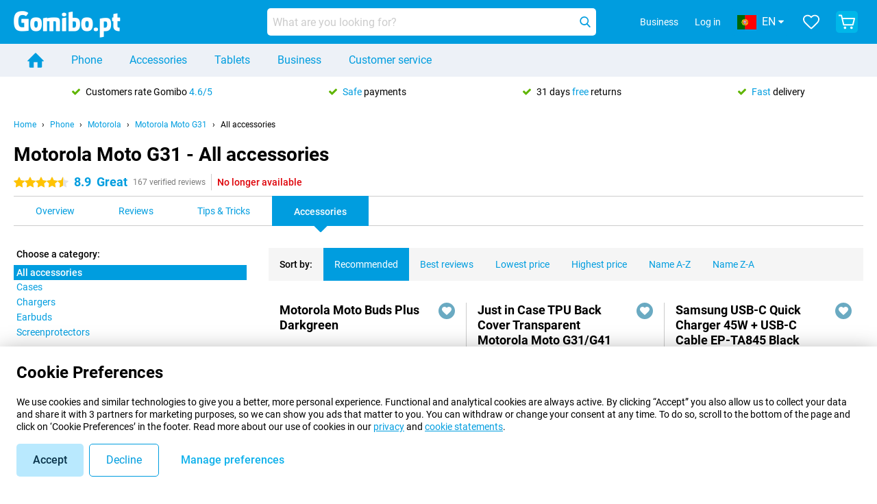

--- FILE ---
content_type: text/html; charset=UTF-8
request_url: https://www.gomibo.pt/en/motorola-moto-g31/accessories
body_size: 36809
content:
<!DOCTYPE html>

<html lang="en-PT" data-lang="en">
	<head>
		
						<title data-react-helmet="true">Motorola Moto G31 - Accessories - Gomibo.pt</title>

			
				<meta http-equiv="Content-Type" content="text/html; charset=UTF-8" data-react-helmet="true">
				<meta http-equiv="X-UA-Compatible" content="IE=edge" data-react-helmet="true">

				<meta name="author" content="Gomibo.pt" data-react-helmet="true">
				<meta name="copyright" content="&copy; Gomibo.pt" data-react-helmet="true">
				<meta name="viewport" content="width=device-width, initial-scale=1" data-react-helmet="true">
				<meta name="format-detection" content="telephone=no" data-react-helmet="true">

				<meta name="google-site-verification" content="TvBeIyAFVVs_hVEQKqVUUEVnS6z23d06wqhdX3KgngM" data-react-helmet="true">

				<meta name="description" content="You can find all accessories for the Motorola Moto G31 at Gomibo.pt ✓ Free shipping ✓ Up to 31 days free returns" data-react-helmet="true">
				<meta name="robots" content="index,follow" data-react-helmet="true">
				<link rel="canonical" href="https://www.gomibo.pt/en/motorola-moto-g31/accessories" data-react-helmet="true">
			
			
					<link data-react-helmet="true" rel="alternate" href="https://www.belsimpel.nl/motorola-moto-g31/accessoires" hreflang="nl-nl">
					<link data-react-helmet="true" rel="alternate" href="https://www.gomibo.de/motorola-moto-g31/zubehoer" hreflang="de-de">
					<link data-react-helmet="true" rel="alternate" href="https://www.gomibo.at/motorola-moto-g31/zubehoer" hreflang="de-at">
					<link data-react-helmet="true" rel="alternate" href="https://www.gomibo.ie/motorola-moto-g31/accessories" hreflang="en-ie">
					<link data-react-helmet="true" rel="alternate" href="https://www.gomibo.be/nl/motorola-moto-g31/accessoires" hreflang="nl-be">
					<link data-react-helmet="true" rel="alternate" href="https://www.gomibo.be/fr/motorola-moto-g31/accessoires" hreflang="fr-be">
					<link data-react-helmet="true" rel="alternate" href="https://www.gomibo.co.uk/motorola-moto-g31/accessories" hreflang="en-gb">
					<link data-react-helmet="true" rel="alternate" href="https://www.gomibo.se/en/motorola-moto-g31/accessories" hreflang="en-se">
					<link data-react-helmet="true" rel="alternate" href="https://www.gomibo.se/motorola-moto-g31/tillbehor" hreflang="sv-se">
					<link data-react-helmet="true" rel="alternate" href="https://www.gomibo.ch/de/motorola-moto-g31/zubehoer" hreflang="de-ch">
					<link data-react-helmet="true" rel="alternate" href="https://www.gomibo.ch/en/motorola-moto-g31/accessories" hreflang="en-ch">
					<link data-react-helmet="true" rel="alternate" href="https://www.gomibo.ch/it/motorola-moto-g31/accessori" hreflang="it-ch">
					<link data-react-helmet="true" rel="alternate" href="https://www.gomibo.ch/fr/motorola-moto-g31/accessoires" hreflang="fr-ch">
					<link data-react-helmet="true" rel="alternate" href="https://www.gomibo.fi/en/motorola-moto-g31/accessories" hreflang="en-fi">
					<link data-react-helmet="true" rel="alternate" href="https://www.gomibo.fi/motorola-moto-g31/lisavarusteet" hreflang="fi-fi">
					<link data-react-helmet="true" rel="alternate" href="https://www.gomibo.pl/en/motorola-moto-g31/accessories" hreflang="en-pl">
					<link data-react-helmet="true" rel="alternate" href="https://www.gomibo.pl/motorola-moto-g31/akcesoria" hreflang="pl-pl">
					<link data-react-helmet="true" rel="alternate" href="https://www.gomibo.it/en/motorola-moto-g31/accessories" hreflang="en-it">
					<link data-react-helmet="true" rel="alternate" href="https://www.gomibo.it/motorola-moto-g31/accessori" hreflang="it-it">
					<link data-react-helmet="true" rel="alternate" href="https://www.gomibo.es/en/motorola-moto-g31/accessories" hreflang="en-es">
					<link data-react-helmet="true" rel="alternate" href="https://www.gomibo.es/motorola-moto-g31/accesorios" hreflang="es-es">
					<link data-react-helmet="true" rel="alternate" href="https://www.gomibo.cz/en/motorola-moto-g31/accessories" hreflang="en-cz">
					<link data-react-helmet="true" rel="alternate" href="https://www.gomibo.cz/motorola-moto-g31/prislusenstvi" hreflang="cs-cz">
					<link data-react-helmet="true" rel="alternate" href="https://www.gomibo.no/en/motorola-moto-g31/accessories" hreflang="en-no">
					<link data-react-helmet="true" rel="alternate" href="https://www.gomibo.no/motorola-moto-g31/tilbehor" hreflang="no-no">
					<link data-react-helmet="true" rel="alternate" href="https://www.gomibo.fr/en/motorola-moto-g31/accessories" hreflang="en-fr">
					<link data-react-helmet="true" rel="alternate" href="https://www.gomibo.fr/motorola-moto-g31/accessoires" hreflang="fr-fr">
					<link data-react-helmet="true" rel="alternate" href="https://www.gomibo.dk/en/motorola-moto-g31/accessories" hreflang="en-dk">
					<link data-react-helmet="true" rel="alternate" href="https://www.gomibo.dk/motorola-moto-g31/tilbehor" hreflang="da-dk">
					<link data-react-helmet="true" rel="alternate" href="https://www.gomibo.gr/en/motorola-moto-g31/accessories" hreflang="en-gr">
					<link data-react-helmet="true" rel="alternate" href="https://www.gomibo.hr/en/motorola-moto-g31/accessories" hreflang="en-hr">
					<link data-react-helmet="true" rel="alternate" href="https://www.gomibo.cy/en/motorola-moto-g31/accessories" hreflang="en-cy">
					<link data-react-helmet="true" rel="alternate" href="https://www.gomibo.ee/en/motorola-moto-g31/accessories" hreflang="en-ee">
					<link data-react-helmet="true" rel="alternate" href="https://www.gomibo.hu/en/motorola-moto-g31/accessories" hreflang="en-hu">
					<link data-react-helmet="true" rel="alternate" href="https://www.gomibo.lu/en/motorola-moto-g31/accessories" hreflang="en-lu">
					<link data-react-helmet="true" rel="alternate" href="https://www.gomibo.lv/en/motorola-moto-g31/accessories" hreflang="en-lv">
					<link data-react-helmet="true" rel="alternate" href="https://www.gomibo.lt/en/motorola-moto-g31/accessories" hreflang="en-lt">
					<link data-react-helmet="true" rel="alternate" href="https://www.gomibo.mt/en/motorola-moto-g31/accessories" hreflang="en-mt">
					<link data-react-helmet="true" rel="alternate" href="https://www.gomibo.pt/en/motorola-moto-g31/accessories" hreflang="en-pt">
					<link data-react-helmet="true" rel="alternate" href="https://www.gomibo.pt/motorola-moto-g31/acessorios" hreflang="pt-pt">
					<link data-react-helmet="true" rel="alternate" href="https://www.gomibo.ro/en/motorola-moto-g31/accessories" hreflang="en-ro">
					<link data-react-helmet="true" rel="alternate" href="https://www.gomibo.sk/en/motorola-moto-g31/accessories" hreflang="en-sk">
					<link data-react-helmet="true" rel="alternate" href="https://www.gomibo.si/en/motorola-moto-g31/accessories" hreflang="en-si">
			

			
									<link
						rel="preconnect"
						href="//bsimg.nl"
												data-react-helmet="true"
					>
									<link
						rel="preconnect"
						href="//www.google-analytics.com"
												data-react-helmet="true"
					>
									<link
						rel="preconnect"
						href="//www.googletagmanager.com"
												data-react-helmet="true"
					>
									<link
						rel="preconnect"
						href="//googleads.g.doubleclick.net"
													crossorigin
												data-react-helmet="true"
					>
									<link
						rel="preconnect"
						href="//connect.facebook.net"
													crossorigin
												data-react-helmet="true"
					>
									<link
						rel="preconnect"
						href="//www.facebook.com"
													crossorigin
												data-react-helmet="true"
					>
									<link
						rel="preconnect"
						href="//s3-eu-west-1.amazonaws.com"
													crossorigin
												data-react-helmet="true"
					>
				
									<link href="https://www.googletagmanager.com/gtag/js?id=G-0Y4DMW7DFY" rel="preload" as="script">
				
									<script>
						(function(w, d, s, l, i, z) {
							w[l] = w[l] || [];
							w[l].push({
								'gtm.start': new Date().getTime(),
								event: 'gtm.js'
							});
							var f = d.getElementsByTagName(s)[0],
								j = d.createElement(s),
								dl = l != 'dataLayer' ? '&l=' + l : '';
							j.async = true;
							j.src = z + '/aabcona/gtm.js?id=' + i + dl;
							f.parentNode.insertBefore(j, f);
						})(window, document, 'script', 'dataLayer', 'GTM-NTRJSQBF', 'https://www.gomibo.pt');
					</script>
							

			
			
				<meta name="theme-color" content="#009ddf" data-react-helmet="true"> 				<meta name="msapplication-TileColor" content="#009ddf" data-react-helmet="true"> 				<meta name="msapplication-TileImage" content="https://bsimg.nl/assets/img/shared/branding/gomibo_pt/favicon/w144h144.png" data-react-helmet="true"> 				<link rel="apple-touch-icon" sizes="152x152" href="https://bsimg.nl/assets/img/shared/branding/gomibo_pt/favicon/w152h152.png" data-react-helmet="true"> 				<link rel="apple-touch-icon" sizes="144x144" href="https://bsimg.nl/assets/img/shared/branding/gomibo_pt/favicon/w144h144.png" data-react-helmet="true"> 				<link rel="apple-touch-icon" sizes="120x120" href="https://bsimg.nl/assets/img/shared/branding/gomibo_pt/favicon/w120h120.png" data-react-helmet="true"> 				<link rel="apple-touch-icon" sizes="114x114" href="https://bsimg.nl/assets/img/shared/branding/gomibo_pt/favicon/w114h114.png" data-react-helmet="true"> 				<link rel="apple-touch-icon" sizes="72x72" href="https://bsimg.nl/assets/img/shared/branding/gomibo_pt/favicon/w72h72.png" data-react-helmet="true"> 				<link rel="apple-touch-icon" href="https://bsimg.nl/assets/img/shared/branding/gomibo_pt/favicon/w57h57.png" data-react-helmet="true"> 				<link rel="icon" sizes="228x228" href="https://bsimg.nl/assets/img/shared/branding/gomibo_pt/favicon/w228h228.png" data-react-helmet="true"> 				<link rel="icon" sizes="195x195" href="https://bsimg.nl/assets/img/shared/branding/gomibo_pt/favicon/w195h195.png" data-react-helmet="true"> 				<link rel="icon" sizes="192x192" href="https://bsimg.nl/assets/img/shared/branding/gomibo_pt/favicon/w192h192.png" data-react-helmet="true"> 				<link rel="icon" sizes="96x96" href="https://bsimg.nl/assets/img/shared/branding/gomibo_pt/favicon/w96h96.png" data-react-helmet="true"> 				<link rel="icon" sizes="32x32" href="https://bsimg.nl/assets/img/shared/branding/gomibo_pt/favicon/w32h32.png" data-react-helmet="true"> 			

			
							

			
				<meta name="twitter:card" content="summary_large_image" data-react-helmet="true">
									<meta name="twitter:site" content="@gomibo" data-react-helmet="true">
							

			
				<meta property="og:locale" content="en_PT" data-react-helmet="true">
				<meta property="og:type" content="website" data-react-helmet="true">
				<meta property="og:site_name" content="Gomibo.pt" data-react-helmet="true">
				
					<meta property="og:url" content="https://www.gomibo.pt/en/motorola-moto-g31/accessories" data-react-helmet="true">
					<meta property="og:title" content="Motorola Moto G31 - Accessories" data-react-helmet="true">
					<meta property="og:description" content="You can find all accessories for the Motorola Moto G31 at Gomibo.pt ✓ Free shipping ✓ Up to 31 days free returns" data-react-helmet="true">
				
				
					<meta property="og:image" content="https://bsimg.nl/images/motorola-moto-g31-grijs_1.jpg/IOe5bw2TkBJH6tXVgG17dM0-CmU%3D/fit-in/0x0/filters%3Aupscale%28%29" data-react-helmet="true">
					<meta property="og:image:secure_url" content="https://bsimg.nl/images/motorola-moto-g31-grijs_1.jpg/IOe5bw2TkBJH6tXVgG17dM0-CmU%3D/fit-in/0x0/filters%3Aupscale%28%29" data-react-helmet="true">
					
						<meta property="og:image:width" content="325" data-react-helmet="true">
					
					
						<meta property="og:image:height" content="505" data-react-helmet="true">
					
				
			

			
			<script id="head_breadcrumbs" type="application/ld+json" data-react-helmet="true">
				{
    "@context": "https://schema.org",
    "@type": "BreadcrumbList",
    "itemListElement": [
        {
            "@type": "ListItem",
            "position": 1,
            "item": {
                "@id": "https://www.gomibo.pt/en/",
                "name": "Home"
            }
        },
        {
            "@type": "ListItem",
            "position": 2,
            "item": {
                "@id": "https://www.gomibo.pt/en/phone",
                "name": "Phone"
            }
        },
        {
            "@type": "ListItem",
            "position": 3,
            "item": {
                "@id": "https://www.gomibo.pt/en/phone/motorola",
                "name": "Motorola"
            }
        },
        {
            "@type": "ListItem",
            "position": 4,
            "item": {
                "@id": "https://www.gomibo.pt/en/motorola-moto-g31",
                "name": "Motorola Moto G31"
            }
        },
        {
            "@type": "ListItem",
            "position": 5,
            "item": {
                "@id": "https://www.gomibo.pt/en/motorola-moto-g31/accessories",
                "name": "All accessories"
            }
        }
    ]
}
			</script>
		

			
			<script id="head_schema" type="application/ld+json" data-react-helmet="true">
				{
    "@context": "https://schema.org",
    "@type": "Product",
    "name": "Motorola Moto G31 128GB Grey",
    "image": [
        "https://bsimg.nl/images/motorola-moto-g31-grijs_1.jpg/IOe5bw2TkBJH6tXVgG17dM0-CmU%3D/fit-in/0x0/filters%3Aupscale%28%29",
        "https://bsimg.nl/images/motorola-moto-g31-grijs_2.jpg/0x4ts2ROgTFpzoybN7nW6aFlVbw%3D/fit-in/0x0/filters%3Aupscale%28%29",
        "https://bsimg.nl/images/motorola-moto-g31-grijs_3.jpg/03MOoQcG7_px_MnXz9Bwcwc9SgE%3D/fit-in/0x0/filters%3Aupscale%28%29",
        "https://bsimg.nl/images/motorola-moto-g31-grijs_4.jpg/-ABE5TQntPqGwi4nsyg_gUukwpI%3D/fit-in/0x0/filters%3Aupscale%28%29",
        "https://bsimg.nl/images/motorola-moto-g31-grijs_5.jpg/n54TykyLJhrQDqKae6gxE0DkSeM%3D/fit-in/0x0/filters%3Aupscale%28%29",
        "https://bsimg.nl/images/motorola-moto-g31-grijs_6.jpg/tifdT6QfXE-_49TrCBrX_nuZoFc%3D/fit-in/0x0/filters%3Aupscale%28%29",
        "https://bsimg.nl/images/motorola-moto-g31-grijs_7.jpg/aqJgzBv5_SDCUiGRhj48GQ9D-EQ%3D/fit-in/0x0/filters%3Aupscale%28%29",
        "https://bsimg.nl/images/motorola-moto-g31-grijs_8.jpg/dOmnDM7iwusz3dt52iXT8cqhrR4%3D/fit-in/0x0/filters%3Aupscale%28%29"
    ],
    "url": "https://www.gomibo.pt/en/motorola-moto-g31/grey",
    "description": "About the Motorola Moto G31 128GB Grey: specifications, reviews, contracts, news, tips & tricks, frequently asked questions, accessories and order the product!",
    "gtin13": "0840023223396",
    "sku": "PASU0002SE",
    "brand": {
        "@type": "Thing",
        "name": "Motorola"
    },
    "aggregateRating": {
        "@type": "AggregateRating",
        "ratingValue": 8.9000000000000004,
        "reviewCount": 167,
        "bestRating": 10,
        "worstRating": 0
    },
    "offers": {
        "@type": "Offer",
        "priceCurrency": "EUR",
        "price": 169,
        "url": "https://www.gomibo.pt/en/motorola-moto-g31/grey",
        "itemCondition": "https://schema.org/NewCondition",
        "availability": "https://schema.org/Discontinued",
        "seller": {
            "@type": "Organization",
            "name": "Gomibo.pt",
            "url": "https://www.gomibo.pt",
            "logo": "https://bsimg.nl/assets/img/shared/branding/gomibo_pt/social/share_logo.png",
            "email": "info@gomibo.pt",
            "telephone": "+351800600806"
        }
    }
}
			</script>
		

							<script>
					try {
						if (!/^(?!Windows).*Linux.*Android [0-9]+[0-9.]*/i.test(navigator.userAgent)) {
							var document_head = document.getElementsByTagName('head')[0];
							var fonts_css_link = document.createElement('link');
							fonts_css_link.rel = 'stylesheet';
							fonts_css_link.type = 'text/css';
							fonts_css_link.media = 'screen';
														fonts_css_link.href = "/assets/css/responsive/gomibo/fonts.css?57619e445f74a8f4813f54ec89280902";
							document_head.appendChild(fonts_css_link);
						}
					} catch (err) {
											}
				</script>
			
						<script type="module" src="/assets/react/vendor.js?83a006af8f74c55874ee"></script>
			<script type="module" src="/assets/react/commons.js?ee9141f2186987975ad7"></script>
			<script type="module" src="/assets/react/app.js?9645e255cea014ffac03"></script>
			<script type="module" src="/assets/react/header.js?007b8b1d900cf3e808ec"></script>
			
	<script type="module" src="/assets/react/productdetail.js?e936cfb5dffe8d8c89f7"></script>
	<link rel="preload" as="image" href="https://bsimg.nl/assets/img/shared/branding/gomibo_pt/logo/site_header.png">
	

						
						

    	<script data-name="windowVariable">window.allowSentry = "true"</script>
	<script data-name="windowVariable">window.deployedGitSha = "556010f969dc7880952f4dd1c84e73841232695f"</script>
	<script data-name="windowVariable">window.sentryDsn = "https://748af9a1ce5f480290c68043c76a1ea2@sentry.belsimpel.nl/11"</script>
	<script data-name="windowVariable">window.staggeredVariations = "null"</script>



                        	<script data-name="windowVariable">window.translations = "[{\"en\":{\"\":\"\",\"%number_of_reviews% verified review\":[\"{count, plural,\",\"one {%number_of_reviews% verified review}\",\"other {%number_of_reviews% verified reviews}\",\"}\"],\"%number_of_stars% star\":[\"{count, plural,\",\"one {%number_of_stars% star}\",\"other {%number_of_stars% stars}\",\"}\"],\"(This review is) about [provider name]\\u0004about %provider_name%\":\"about %provider_name%\",\"(This review is) about the [variant name]\\u0004about the %variant_name%\":\"about the %variant_name%\",\"(excl. VAT)\":\"(excl. VAT)\",\"(provider dependent)\":\"(provider dependent)\",\"9701 DA\":\"9701 DA\",\"Add %product_name% to your shopping cart\":\"Add %product_name% to your shopping cart\",\"All news articles\":\"All news articles\",\"All pros & cons\":\"All pros & cons\",\"All reviews\":\"All reviews\",\"Buy a SIM Free %product_group_name%? The options:\":\"Buy a SIM Free %product_group_name%? The options:\",\"Buy the %product_group_name%? The options:\":\"Buy the %product_group_name%? The options:\",\"Capacity\":\"Capacity\",\"Capacity:\":\"Capacity:\",\"Change address\":\"Change address\",\"Check postal code\":\"Check postal code\",\"Choose your provider...\":\"Choose your provider...\",\"Colour\":\"Colour\",\"Colour and capacity\":\"Colour and capacity\",\"Colour and capacity:\":\"Colour and capacity:\",\"Colour:\":\"Colour:\",\"Complete description\":\"Complete description\",\"Con\":\"Con\",\"Condition:\":\"Condition:\",\"Confirm\":\"Confirm\",\"Delivery time\":\"Delivery time\",\"Detailed specifications\":\"Detailed specifications\",\"Device upfront\":\"Device upfront\",\"Enter your email address\":\"Enter your email address\",\"Estimated retail price\":\"Estimated retail price\",\"Everything about %provider% and your contract\":\"Everything about %provider% and your contract\",\"Everything about the %product_group_name%\":\"Everything about the %product_group_name%\",\"Excl. VAT\":\"Excl. VAT\",\"Go straight to:\":\"Go straight to:\",\"Hide compatible products\":\"Hide compatible products\",\"House number\":\"House number\",\"House number:\":\"House number:\",\"How are our reviews created?\":\"How are our reviews created?\",\"I recommend this product\":\"I recommend this product\",\"Icon %name%\":\"Icon %name%\",\"In stock\":\"In stock\",\"In stock:\":\"In stock:\",\"Incl. VAT\":\"Incl. VAT\",\"Information\":\"Information\",\"Keep me updated\":\"Keep me updated\",\"Language:\":\"Language:\",\"Loading...\":\"Loading...\",\"More information\":\"More information\",\"More videos\":\"More videos\",\"News article contains a video\":\"News article contains a video\",\"No reviews yet\":\"No reviews yet\",\"Not in stock\":\"Not in stock\",\"Not in stock %clr_grey_dark%%plain%at this store %with_provider% %end_plain%%end_clr_grey_dark%\":\"Not in stock %clr_grey_dark%%plain%at this store %with_provider% %end_plain%%end_clr_grey_dark%\",\"Not in stock %clr_grey_dark%%plain%at this store%end_plain%%end_clr_grey_dark%\":\"Not in stock %clr_grey_dark%%plain%at this store%end_plain%%end_clr_grey_dark%\",\"Order\":\"Order\",\"Play video\":\"Play video\",\"Postal code\":\"Postal code\",\"Postal code:\":\"Postal code:\",\"Price\":\"Price\",\"Pro\":\"Pro\",\"Provider-dependent delivery time\":\"Provider-dependent delivery time\",\"Rate this review with a \'thumbs down\'\":\"Rate this review with a \'thumbs down\'\",\"Rate this review with a \'thumbs up\'\":\"Rate this review with a \'thumbs up\'\",\"Repairability index\":\"Repairability index\",\"Retail price\":\"Retail price\",\"Scroll down for more information\":\"Scroll down for more information\",\"See terms and conditions for special offers\":\"See terms and conditions for special offers\",\"Select your bundle:\":\"Select your bundle:\",\"Show all compatible products (%amount%)\":\"Show all compatible products (%amount%)\",\"Something went wrong while saving your rating. Please try again in a few minutes.\":\"Something went wrong while saving your rating. Please try again in a few minutes.\",\"Sort by:\":\"Sort by:\",\"Special Offer:\":\"Special Offer:\",\"Storage\":\"Storage\",\"Store availability\":\"Store availability\",\"Store:\":[\"{count, plural,\",\"one {Store:}\",\"other {Stores:}\",\"}\"],\"Suffix\":\"Suffix\",\"The %product_name% is compatible to use in combination with the following phones and tablets.\":\"The %product_name% is compatible to use in combination with the following phones and tablets.\",\"The benefits of ordering at %domain_name%\":\"The benefits of ordering at %domain_name%\",\"Tip!\":\"Tip!\",\"Video\":\"Video\",\"Video:\":\"Video:\",\"View all outlets\":\"View all outlets\",\"View frequencies\":\"View frequencies\",\"You cannot re-rate this review\":\"You cannot re-rate this review\",\"Your email address\":\"Your email address\",\"a\":\"a\",\"excl. VAT\":\"excl. VAT\",\"from:\":\"from:\"}},{\"en\":{\"\":\"\",\"%current_provider% continues as %new_provider%\":\"%current_provider% continues as %new_provider%\",\"%number% result\":[\"{count, plural,\",\"one {%number% result}\",\"other {%number% results}\",\"}\"],\"(excl. VAT)\":\"(excl. VAT)\",\"Adapter cable\":\"Adapter cable\",\"Add another %device%\":\"Add another %device%\",\"Additional customer benefit\":\"Additional customer benefit\",\"All %count% filters\":\"All %count% filters\",\"All options\":\"All options\",\"Amount\":\"Amount\",\"Audio cable\":\"Audio cable\",\"Battery case\":\"Battery case\",\"Bike holders\":\"Bike holders\",\"Black speakers\":\"Black speakers\",\"Bluetooth\":\"Bluetooth\",\"Both\":\"Both\",\"Built-in GPS\":\"Built-in GPS\",\"Calculation example\":\"Calculation example\",\"Car chargers\":\"Car chargers\",\"Car holders\":\"Car holders\",\"Change or reset your filters for more results\":\"Change or reset your filters for more results\",\"Charges telephone\":\"Charges telephone\",\"Cheapest tablets\":\"Cheapest tablets\",\"Check out the best offer for your phone number\":\"Check out the best offer for your phone number\",\"Check out your loyalty discount at your provider\":\"Check out your loyalty discount at your provider\",\"Clear\":\"Clear\",\"Click on the product image for more information.\":\"Click on the product image for more information.\",\"Clip holders\":\"Clip holders\",\"Close\":\"Close\",\"Contract length\":\"Contract length\",\"Costs per term\":\"Costs per term\",\"Data cable\":\"Data cable\",\"Device name\":\"Device name\",\"Do you get a loyalty discount?\":\"Do you get a loyalty discount?\",\"Do you get a loyalty or family discount with %brand_name%?\":\"Do you get a loyalty or family discount with %brand_name%?\",\"Do you want more information about the European standard form and paying in instalments?\":\"Do you want more information about the European standard form and paying in instalments?\",\"Don\'t know what you want?\":\"Don\'t know what you want?\",\"Done in 2 minutes.\":\"Done in 2 minutes.\",\"Dual SIM\":\"Dual SIM\",\"Filter\":\"Filter\",\"Filter %device_type%\":\"Filter %device_type%\",\"Filter contracts\":\"Filter contracts\",\"Filters:\":\"Filters:\",\"Find the best deals\":\"Find the best deals\",\"Find your ideal %device%\":\"Find your ideal %device%\",\"First select your\":\"First select your\",\"Fixed debit interest rate\":\"Fixed debit interest rate\",\"For fitness\":\"For fitness\",\"For men\":\"For men\",\"For women\":\"For women\",\"Get your hands on the %device_name% right now.\":\"Get your hands on the %device_name% right now.\",\"Grid\":\"Grid\",\"HDMI cable\":\"HDMI cable\",\"Hardened glass\":\"Hardened glass\",\"Hide filters\":\"Hide filters\",\"In ear\":\"In ear\",\"Leave blank to view all results\":\"Leave blank to view all results\",\"Less options\":\"Less options\",\"Lightning cable\":\"Lightning cable\",\"Lightning connector\":\"Lightning connector\",\"List\":\"List\",\"MobielWerkt B.V. acts as an intermediary for different providers, acts as an exempt intermediary for the Finance B.V. of the chosen provider, and does not give advice about the device loan.\":\"MobielWerkt B.V. acts as an intermediary for different providers, acts as an exempt intermediary for the Finance B.V. of the chosen provider, and does not give advice about the device loan.\",\"More information\":\"More information\",\"Multipoint pairing\":\"Multipoint pairing\",\"No products were found\":\"No products were found\",\"No products were found.\":\"No products were found.\",\"Noise cancelling\":\"Noise cancelling\",\"Noise filtering\":\"Noise filtering\",\"Orders can be placed from 4 months before the end of your current contract.\":\"Orders can be placed from 4 months before the end of your current contract.\",\"Over ear\":\"Over ear\",\"Personal offers\":\"Personal offers\",\"Price\":\"Price\",\"Product\":\"Product\",\"Products\":\"Products\",\"Quick charging\":\"Quick charging\",\"Read it here.\":\"Read it here.\",\"Read less\":\"Read less\",\"Read more...\":\"Read more...\",\"Reset\":\"Reset\",\"Reset all filters.\":\"Reset all filters.\",\"See which discounts and extras you can get\":\"See which discounts and extras you can get\",\"Select the products that are already active on your address, and see which benefits you\'ll get:\":\"Select the products that are already active on your address, and see which benefits you\'ll get:\",\"Select your %device%\":\"Select your %device%\",\"Show %number% result\":[\"{count, plural,\",\"one {Show %number% result}\",\"other {Show %number% results}\",\"}\"],\"Sort\":\"Sort\",\"Sort by:\":\"Sort by:\",\"Stock\":\"Stock\",\"The device loan is a form of non-revolving purchase financing by the Finance B.V. of the chosen partner.\":\"The device loan is a form of non-revolving purchase financing by the Finance B.V. of the chosen partner.\",\"This table contains a calculation for a device loan and the price per month as an example.\":\"This table contains a calculation for a device loan and the price per month as an example.\",\"Tip!\":\"Tip!\",\"Total credit amount\":\"Total credit amount\",\"Total device costs\":\"Total device costs\",\"Transparent cases\":\"Transparent cases\",\"USB-C connection\":\"USB-C connection\",\"USB-C connector\":\"USB-C connector\",\"Undo filters\":\"Undo filters\",\"Up to \\u20ac100,-\":\"Up to \\u20ac100,-\",\"Upfront payment\":\"Upfront payment\",\"Water resistant\":\"Water resistant\",\"Which products are already registered to your address?\":\"Which products are already registered to your address?\",\"White headphones\":\"White headphones\",\"Wireless\":\"Wireless\",\"Wireless chargers\":\"Wireless chargers\",\"Wireless charging\":\"Wireless charging\",\"With GPS\":\"With GPS\",\"You can upgrade or switch!\":\"You can upgrade or switch!\",\"You will need to determine whether the device loan fits your personal circumstances.\":\"You will need to determine whether the device loan fits your personal circumstances.\",\"You\'ll always keep %phone_number% for free.\":\"You\'ll always keep %phone_number% for free.\",\"Your %current_provider% contract has been converted to a %new_provider% contract. Do you want to upgrade your current contract? Then you can upgrade your %new_provider% contract via %brand_name%.\":\"Your %current_provider% contract has been converted to a %new_provider% contract. Do you want to upgrade your current contract? Then you can upgrade your %new_provider% contract via %brand_name%.\",\"Your current contract\'s end date:\":\"Your current contract\'s end date:\",\"current provider\":\"current provider\"}},{\"en\":{\"\":\"\",\"%bold%Please note!%end_bold% Certain products have been removed from your favourites list because they are no longer available or the bundle has changed.\":\"%bold%Please note!%end_bold% Certain products have been removed from your favourites list because they are no longer available or the bundle has changed.\",\"%contract_duration_in_months% month\":[\"{count, plural,\",\"one {%contract_duration_in_months% month}\",\"other {%contract_duration_in_months% months}\",\"}\"],\"%credit% prepaid credit\":\"%credit% prepaid credit\",\"%number% options selected\":\"%number% options selected\",\"%number_of_items% item\":[\"{count, plural,\",\"one {%number_of_items% item}\",\"other {%number_of_items% items}\",\"}\"],\"%number_of_orders% pending order\":[\"{count, plural,\",\"one {%number_of_orders% pending order}\",\"other {%number_of_orders% pending orders}\",\"}\"],\"%number_of_reviews% review\":[\"{count, plural,\",\"one {%number_of_reviews% review}\",\"other {%number_of_reviews% reviews}\",\"}\"],\"%number_of_reviews% verified review\":[\"{count, plural,\",\"one {%number_of_reviews% verified review}\",\"other {%number_of_reviews% verified reviews}\",\"}\"],\"%number_of_stars% star\":[\"{count, plural,\",\"one {%number_of_stars% star}\",\"other {%number_of_stars% stars}\",\"}\"],\"%provider_name% Data Only contract\":\"%provider_name% Data Only contract\",\"%provider_name% Data Only upgrade\":\"%provider_name% Data Only upgrade\",\"%provider_name% Sim Only contract\":\"%provider_name% Sim Only contract\",\"%provider_name% Sim Only contract - Young\":\"%provider_name% Sim Only contract - Young\",\"%provider_name% Sim Only upgrade\":\"%provider_name% Sim Only upgrade\",\"%provider_name% Sim Only upgrade - Young\":\"%provider_name% Sim Only upgrade - Young\",\"%provider_name% contract\":\"%provider_name% contract\",\"%provider_name% contract - Young\":\"%provider_name% contract - Young\",\"%provider_name% upgrade\":\"%provider_name% upgrade\",\"%provider_name% upgrade - Young\":\"%provider_name% upgrade - Young\",\"(excl. VAT):\":\"(excl. VAT):\",\"1 year\":\"1 year\",\"2 year\":\"2 year\",\"3-in-1 SIM card\":\"3-in-1 SIM card\",\"A letter with a simple step-by-step plan is included with the delivered SIM card. We will transfer your own phone number to your new SIM card on the same day that you perform these steps.\":\"A letter with a simple step-by-step plan is included with the delivered SIM card. We will transfer your own phone number to your new SIM card on the same day that you perform these steps.\",\"A verification token has been sent to your email address. Fill in this verification token to log in.\":\"A verification token has been sent to your email address. Fill in this verification token to log in.\",\"Accessories made for the %device_name% - Recommended by our experts\":\"Accessories made for the %device_name% - Recommended by our experts\",\"Add %product_name% to your shopping cart\":\"Add %product_name% to your shopping cart\",\"Add products to your favourites by clicking on \":\"Add products to your favourites by clicking on \",\"Add to your favourites\":\"Add to your favourites\",\"Added\":\"Added\",\"Added to your shopping cart\":\"Added to your shopping cart\",\"After %amount% month:\":[\"{count, plural,\",\"one {After %amount% month:}\",\"other {After %amount% months:}\",\"}\"],\"All options\":\"All options\",\"Already have an account?\":\"Already have an account?\",\"Amount\":\"Amount\",\"Amount:\":\"Amount:\",\"Are you staying with the same provider?\":\"Are you staying with the same provider?\",\"As the name suggests, you\'ll receive 3 sizes in 1.\":\"As the name suggests, you\'ll receive 3 sizes in 1.\",\"At home or at work:\":\"At home or at work:\",\"At home, at work, or via PostNL pick-up point:\":\"At home, at work, or via PostNL pick-up point:\",\"Business\":\"Business\",\"By entering your details, you agree to our privacy statement.\":\"By entering your details, you agree to our privacy statement.\",\"Cable connection\":\"Cable connection\",\"Can you transfer %number%?\":\"Can you transfer %number%?\",\"Change shopping cart\":\"Change shopping cart\",\"Check now\":\"Check now\",\"Check other data\":\"Check other data\",\"Check with %current_provider% if you can already take or renew %phone_number% and see your personal discount\":\"Check with %current_provider% if you can already take or renew %phone_number% and see your personal discount\",\"Check with %current_provider% whether you can already upgrade or transfer %phone_number%:\":\"Check with %current_provider% whether you can already upgrade or transfer %phone_number%:\",\"Choose your bundle\":\"Choose your bundle\",\"Choose your provider...\":\"Choose your provider...\",\"Choose your upgrade\":\"Choose your upgrade\",\"Clear entered value\":\"Clear entered value\",\"Click on the link in the email to activate your account.\":\"Click on the link in the email to activate your account.\",\"Click on the link in the email to reset your password.\":\"Click on the link in the email to reset your password.\",\"Close\":\"Close\",\"Close this message\":\"Close this message\",\"Confirm\":\"Confirm\",\"Confirm that this is you\":\"Confirm that this is you\",\"Continue\":\"Continue\",\"Continue shopping\":\"Continue shopping\",\"Contract:\":\"Contract:\",\"Copper connection\":\"Copper connection\",\"Create a new password for\":\"Create a new password for\",\"Create account\":\"Create account\",\"Create password\":\"Create password\",\"Credit after registration at the provider.\":\"Credit after registration at the provider.\",\"DSL connection\":\"DSL connection\",\"Date of birth\":\"Date of birth\",\"Delete\":\"Delete\",\"Detailed information\":\"Detailed information\",\"Device payment:\":\"Device payment:\",\"Device upfront\":\"Device upfront\",\"Didn\'t receive an email? Please check your spam folder, or request the verification email again by\":\"Didn\'t receive an email? Please check your spam folder, or request the verification email again by\",\"Didn\'t receive an email? Please check your spam folder, or request the verification email again in %time% seconds.\":\"Didn\'t receive an email? Please check your spam folder, or request the verification email again in %time% seconds.\",\"Do you get a loyalty discount?\":\"Do you get a loyalty discount?\",\"Do you keep getting this message? Please try again in a couple of minutes.\":\"Do you keep getting this message? Please try again in a couple of minutes.\",\"Do you want to save your favourites and be able to view them again at a later time?\":\"Do you want to save your favourites and be able to view them again at a later time?\",\"Don\'t have an account yet?\":\"Don\'t have an account yet?\",\"Don\'t lose sight of your favourites!\":\"Don\'t lose sight of your favourites!\",\"Don\'t worry - free 31-day return period\":\"Don\'t worry - free 31-day return period\",\"Done in 2 minutes.\":\"Done in 2 minutes.\",\"Email address\":\"Email address\",\"Enter your current phone number\":\"Enter your current phone number\",\"Enter your email address so we can send you an email to activate your account.\":\"Enter your email address so we can send you an email to activate your account.\",\"Enter your email address so we can send you an email to reset your password.\":\"Enter your email address so we can send you an email to reset your password.\",\"Excl. VAT\":\"Excl. VAT\",\"Expected delivery time:\":\"Expected delivery time:\",\"External shop reviews\":\"External shop reviews\",\"Featured deal!\":\"Featured deal!\",\"Fiber connection\":\"Fiber connection\",\"Find and select your model\":\"Find and select your model\",\"First month from %old_price% per month now only:\":[\"{count, plural,\",\"one {First month from %old_price% per month now only:}\",\"other {First %discount_period% months from %old_price% per month now only:}\",\"}\"],\"First month:\":[\"{count, plural,\",\"one {First month:}\",\"other {First %amount% months:}\",\"}\"],\"For questions or persisting problems, you can always reach us via\":\"For questions or persisting problems, you can always reach us via\",\"For your %provider% contract\":\"For your %provider% contract\",\"Forgot your password?\":\"Forgot your password?\",\"Free insurance against misuse\":\"Free insurance against misuse\",\"From the moment that your number is transferred to %provider_name%, your old contract will be cancelled.\":\"From the moment that your number is transferred to %provider_name%, your old contract will be cancelled.\",\"From the moment that your number is transferred, your old contract will be cancelled.\":\"From the moment that your number is transferred, your old contract will be cancelled.\",\"Get a loyalty discount! Which products are already registered to your address?\":\"Get a loyalty discount! Which products are already registered to your address?\",\"Hide\":\"Hide\",\"House number\":\"House number\",\"Imperative\\u0004Log in\":\"Log in\",\"Imperative\\u0004create an account.\":\"create an account.\",\"In order to qualify for the loyalty discount of %selector%, you need more %provider% products.\":\"In order to qualify for the loyalty discount of %selector%, you need more %provider% products.\",\"In stock\":\"In stock\",\"In the meantime, you\'ll be able to use your old SIM card.\":\"In the meantime, you\'ll be able to use your old SIM card.\",\"Incl. VAT\":\"Incl. VAT\",\"Invalid address.\":\"Invalid address.\",\"Invalid date of birth.\":\"Invalid date of birth.\",\"It doesn\'t matter which provider you\'ve chosen.\":\"It doesn\'t matter which provider you\'ve chosen.\",\"Leave blank to view all results\":\"Leave blank to view all results\",\"Less options\":\"Less options\",\"Loading...\":\"Loading...\",\"Log in\":\"Log in\",\"Log in to %brand_name%\":\"Log in to %brand_name%\",\"Log in with your order number\":\"Log in with your order number\",\"Login\":\"Login\",\"Long per month\\u0004Total per month:\":\"Total per month:\",\"Medium\":\"Medium\",\"Micro SIM card\":\"Micro SIM card\",\"Mini SIM card\":\"Mini SIM card\",\"Minimum 8 characters\":\"Minimum 8 characters\",\"Minimum age of contracts is 18 years. Is the contract in the name of your parent(s)? Fill in the details that are known to the provider.\":\"Minimum age of contracts is 18 years. Is the contract in the name of your parent(s)? Fill in the details that are known to the provider.\",\"Monthly terminable\":\"Monthly terminable\",\"More information\":\"More information\",\"Most new smartphones use this type of SIM card.\":\"Most new smartphones use this type of SIM card.\",\"Nano SIM card\":\"Nano SIM card\",\"New contract\":\"New contract\",\"New:\":\"New:\",\"Next\":\"Next\",\"No connection charge and done in 2 minutes.\":\"No connection charge and done in 2 minutes.\",\"No double charges\":\"No double charges\",\"No email address has been entered.\":\"No email address has been entered.\",\"No results found\":\"No results found\",\"No results found.\":\"No results found.\",\"No reviews yet\":\"No reviews yet\",\"Not in stock\":\"Not in stock\",\"Number Transfer Guarantee\":\"Number Transfer Guarantee\",\"Number of items:\":\"Number of items:\",\"On the number transfer date, your number will be transferred to your new SIM card.\":\"On the number transfer date, your number will be transferred to your new SIM card.\",\"One-off %provider% connection charge, charged on the first invoice:\":\"One-off %provider% connection charge, charged on the first invoice:\",\"Oops, an error occurred!\":\"Oops, an error occurred!\",\"Order\":\"Order\",\"Order now\":\"Order now\",\"Order number\":\"Order number\",\"Order number:\":\"Order number:\",\"Outlet devices\":\"Outlet devices\",\"Outlet from %span%%price%%end_span%\":\"Outlet from %span%%price%%end_span%\",\"Password\":\"Password\",\"Password for %brand_name%\":\"Password for %brand_name%\",\"Per MB:\":\"Per MB:\",\"Per min: %cost% (to landline)\":\"Per min: %cost% (to landline)\",\"Per min: %cost% (to mobile phone)\":\"Per min: %cost% (to mobile phone)\",\"Per text:\":\"Per text:\",\"Pick up in a %brand_name% store: free of charge\":\"Pick up in a %brand_name% store: free of charge\",\"Postal code\":\"Postal code\",\"Pre-order\":\"Pre-order\",\"Previous\":\"Previous\",\"Price\":\"Price\",\"Price details:\":\"Price details:\",\"Price prepaid SIM card:\":\"Price prepaid SIM card:\",\"Price replacement SIM card:\":\"Price replacement SIM card:\",\"Proceed to checkout\":\"Proceed to checkout\",\"Ready\":\"Ready\",\"Receive your new phone tomorrow.\":\"Receive your new phone tomorrow.\",\"Register\":\"Register\",\"Register at %brand_name%\":\"Register at %brand_name%\",\"Remove from your favourites\":\"Remove from your favourites\",\"Resend activation link\":\"Resend activation link\",\"SIM card type:\":\"SIM card type:\",\"SIM card with %credit% prepaid credit\":\"SIM card with %credit% prepaid credit\",\"Save money with Sim Only or choose a new device.\":\"Save money with Sim Only or choose a new device.\",\"Seamless transfer\":\"Seamless transfer\",\"Search\":\"Search\",\"Select the products that are already active on your address, besides your current phone subscription, and immediately check out the extra benefits you\'ll receive.\":\"Select the products that are already active on your address, besides your current phone subscription, and immediately check out the extra benefits you\'ll receive.\",\"Select the products that, in addition to your current order, are already active at your address:\":\"Select the products that, in addition to your current order, are already active at your address:\",\"Select your current network\":\"Select your current network\",\"Select your current provider\":\"Select your current provider\",\"Send email\":\"Send email\",\"Shipping fees:\":\"Shipping fees:\",\"Short per month\\u0004Total per month:\":\"Total per month:\",\"Show\":\"Show\",\"Sign up for an email notification when this product comes back in stock\":\"Sign up for an email notification when this product comes back in stock\",\"Skip check\":\"Skip check\",\"Something went wrong. Our colleagues were automatically notified of the problem.\":\"Something went wrong. Our colleagues were automatically notified of the problem.\",\"Stock:\":\"Stock:\",\"Strength:\":\"Strength:\",\"Strong\":\"Strong\",\"Suffix\":\"Suffix\",\"The %bold%%product_name%%end_bold% has been added to your shopping cart\":\"The %bold%%product_name%%end_bold% has been added to your shopping cart\",\"The email address and password combination is not registered with us. Did you\":\"The email address and password combination is not registered with us. Did you\",\"The email address you entered is not valid. Please check whether the email address contains an @, a period, and no spacing.\":\"The email address you entered is not valid. Please check whether the email address contains an @, a period, and no spacing.\",\"The following sizes are included:\":\"The following sizes are included:\",\"The link has expired. Click on the button below to receive a new email to reset your password.\":\"The link has expired. Click on the button below to receive a new email to reset your password.\",\"The link to activate your account has expired. Enter your email address to receive a new activation link.\":\"The link to activate your account has expired. Enter your email address to receive a new activation link.\",\"The order number you entered is not valid.\":\"The order number you entered is not valid.\",\"The password you entered contains invalid characters.\":\"The password you entered contains invalid characters.\",\"The password you entered is too long.\":\"The password you entered is too long.\",\"The password you entered is too short.\":\"The password you entered is too short.\",\"The requested order could not be found.\":\"The requested order could not be found.\",\"Then choose an upgrade.\":\"Then choose an upgrade.\",\"There have been too many unsuccessful attempts. Please try again in a couple of minutes.\":\"There have been too many unsuccessful attempts. Please try again in a couple of minutes.\",\"There have been too many unsuccessful login attempts. Please try again in a couple of minutes.\":\"There have been too many unsuccessful login attempts. Please try again in a couple of minutes.\",\"These are your benefits:\":\"These are your benefits:\",\"This is the biggest type of SIM card and it is not used in smartphones.\":\"This is the biggest type of SIM card and it is not used in smartphones.\",\"This is the smallest type of SIM card.\":\"This is the smallest type of SIM card.\",\"This size is sometimes used in older smartphones.\":\"This size is sometimes used in older smartphones.\",\"This way, you won\'t face double charges.\":\"This way, you won\'t face double charges.\",\"Tip!\":\"Tip!\",\"To shopping cart\":\"To shopping cart\",\"Transfer service\":\"Transfer service\",\"Unknown SIM card type\":\"Unknown SIM card type\",\"Until the transfer date, your old provider will make sure you can use your number under the old terms and conditions.\":\"Until the transfer date, your old provider will make sure you can use your number under the old terms and conditions.\",\"Upfront payment device:\":\"Upfront payment device:\",\"Upgrade\":\"Upgrade\",\"Upgrade contract\":\"Upgrade contract\",\"Upgrade with a new phone now!\":\"Upgrade with a new phone now!\",\"Valid in the %country_name%:\":\"Valid in the %country_name%:\",\"Verification Token\":\"Verification Token\",\"Via a PostNL pick-up point:\":\"Via a PostNL pick-up point:\",\"View all terms and conditions before using in %country_name%.\":\"View all terms and conditions before using in %country_name%.\",\"View details\":\"View details\",\"Want to transfer to %provider_name%?\":\"Want to transfer to %provider_name%?\",\"Want to transfer to a different provider?\":\"Want to transfer to a different provider?\",\"We check the end date for every order, so you\'ll never pay double costs.\":\"We check the end date for every order, so you\'ll never pay double costs.\",\"We guarantee that you\'ll always be able to keep your mobile phone number.\":\"We guarantee that you\'ll always be able to keep your mobile phone number.\",\"We guarantee that you\'ll always be able to keep your phone number.\":\"We guarantee that you\'ll always be able to keep your phone number.\",\"We need these to display your personalized offer\":\"We need these to display your personalized offer\",\"We will make sure to cancel your current contract for you.\":\"We will make sure to cancel your current contract for you.\",\"We will transfer your number for free\":\"We will transfer your number for free\",\"We\'ll find out for you!\":\"We\'ll find out for you!\",\"We\'re checking with %provider% whether you can already upgrade or transfer %phone_number%.\":\"We\'re checking with %provider% whether you can already upgrade or transfer %phone_number%.\",\"We\'ve sent you an email\":\"We\'ve sent you an email\",\"Weak\":\"Weak\",\"Welcome back!\":\"Welcome back!\",\"What are you looking for?\":\"What are you looking for?\",\"Which phone number do you want to keep?\":\"Which phone number do you want to keep?\",\"With a %name% contract:\":\"With a %name% contract:\",\"With a 3-in-1 SIM card, you can choose the right size for your phone yourself.\":\"With a 3-in-1 SIM card, you can choose the right size for your phone yourself.\",\"With our transfer service, we\'ll take care of everything!\":\"With our transfer service, we\'ll take care of everything!\",\"Within 10 business days following your application, you will receive a message with your fixed transfer date.\":\"Within 10 business days following your application, you will receive a message with your fixed transfer date.\",\"Yes, keep %phone_number% %underline%Change%end_underline%\":\"Yes, keep %phone_number% %underline%Change%end_underline%\",\"You can already order 4 months before your %current_provider% contract expires.\":\"You can already order 4 months before your %current_provider% contract expires.\",\"You can also reset your password.\":\"You can also reset your password.\",\"You can always upgrade or transfer your phone number starting 4 months before the end date of your contract.\":\"You can always upgrade or transfer your phone number starting 4 months before the end date of your contract.\",\"You can decide when\":\"You can decide when\",\"You can find the order number in the order confirmation email.\":\"You can find the order number in the order confirmation email.\",\"You can upgrade at %provider%.\":\"You can upgrade at %provider%.\",\"You can upgrade early at %provider%.\":\"You can upgrade early at %provider%.\",\"You can upgrade or switch!\":\"You can upgrade or switch!\",\"You can upgrade!\":\"You can upgrade!\",\"You don\'t have favourite products yet\":\"You don\'t have favourite products yet\",\"You submitted too many requests in a short time period. Please try again later.\":\"You submitted too many requests in a short time period. Please try again later.\",\"You submitted too many requests in a short time period. We\'ve sent you an email. Please check your inbox or spam folder. Haven\'t received an email? Please try again later.\":\"You submitted too many requests in a short time period. We\'ve sent you an email. Please check your inbox or spam folder. Haven\'t received an email? Please try again later.\",\"You won\'t have to do this yourself.\":\"You won\'t have to do this yourself.\",\"You\'ll always keep %phone_number% for free.\":\"You\'ll always keep %phone_number% for free.\",\"You\'ll keep your own phone number\":\"You\'ll keep your own phone number\",\"You\'ll receive a new phone number\":\"You\'ll receive a new phone number\",\"You\'ll receive an email with the outcome.\":\"You\'ll receive an email with the outcome.\",\"Your account hasn\'t been activated yet\":\"Your account hasn\'t been activated yet\",\"Your account is protected with two-factor authentication.\":\"Your account is protected with two-factor authentication.\",\"Your date of birth can\'t be in the future.\":\"Your date of birth can\'t be in the future.\",\"Your details are secure. We use them to check the end date of your contract with %provider%.\":\"Your details are secure. We use them to check the end date of your contract with %provider%.\",\"Your favourite accessories\":\"Your favourite accessories\",\"Your favourite contracts at home\":\"Your favourite contracts at home\",\"Your favourite devices\":\"Your favourite devices\",\"Your favourite devices with a contract\":\"Your favourite devices with a contract\",\"Your favourite sim only contracts\":\"Your favourite sim only contracts\",\"Your old contract will be cancelled\":\"Your old contract will be cancelled\",\"and\":\"and\",\"business\":\"business\",\"device\":[\"{count, plural,\",\"one {device}\",\"other {devices}\",\"}\"],\"forget your password?\":\"forget your password?\",\"logging in.\":\"logging in.\",\"or\":\"or\",\"phone\":[\"{count, plural,\",\"one {phone}\",\"other {phones}\",\"}\"],\"price details\":\"price details\",\"router\":[\"{count, plural,\",\"one {router}\",\"other {routers}\",\"}\"],\"tablet\":[\"{count, plural,\",\"one {tablet}\",\"other {tablets}\",\"}\"],\"valid in the\":\"valid in the\",\"with %subscription_name%\":\"with %subscription_name%\",\"with telephone number %phone_number%\":\"with telephone number %phone_number%\"}},{\"en\":{\"\":\"\",\"%bold% %review_site_name% %end_bold% visitors rate %brand_name% with a %bold% %review_score% %end_bold%\":\"%bold% %review_site_name% %end_bold% visitors rate %brand_name% with a %bold% %review_score% %end_bold%\",\"%brand_name% news feed: The latest news about phones, contracts and much more\":\"%brand_name% news feed: The latest news about phones, contracts and much more\",\"%number_of_customers% customers ordered the %group_name% yesterday!\":\"%number_of_customers% customers ordered the %group_name% yesterday!\",\"Accept all\":\"Accept all\",\"Activate account\":\"Activate account\",\"Back\":\"Back\",\"Close\":\"Close\",\"Cookie Preferences\":\"Cookie Preferences\",\"Decline all\":\"Decline all\",\"Do you keep getting this message?\":\"Do you keep getting this message?\",\"For questions or persisting problems, you can always reach us via email:\":\"For questions or persisting problems, you can always reach us via email:\",\"Imprint\":\"Imprint\",\"Information\":\"Information\",\"Log in to %brand_name%\":\"Log in to %brand_name%\",\"Our colleagues were automatically notified of the problem.\":\"Our colleagues were automatically notified of the problem.\",\"Please try again in a couple of minutes.\":\"Please try again in a couple of minutes.\",\"Popular device\":\"Popular device\",\"Register at %brand_name%\":\"Register at %brand_name%\",\"Register at %brand_name% Business\":\"Register at %brand_name% Business\",\"Save choice\":\"Save choice\",\"Set password\":\"Set password\",\"Something didn\'t go quite right here\":\"Something didn\'t go quite right here\",\"Something went wrong on the page.\":\"Something went wrong on the page.\",\"We use cookies and similar technologies to give you a better, more personal experience. Functional and analytical cookies are always active. By clicking \\u201cAccept\\u201d you also allow us to collect your data and share it with 3 partners for marketing purposes, so we can show you ads that matter to you. You can withdraw or change your consent at any time. To do so, scroll to the bottom of the page and click on \\u2018Cookie Preferences\\u2019 in the footer. Read more about our use of cookies in our %open_privacy_link%privacy%close_privacy_link% and %open_cookie_link%cookie statements%close_cookie_link%.\":\"We use cookies and similar technologies to give you a better, more personal experience. Functional and analytical cookies are always active. By clicking \\u201cAccept\\u201d you also allow us to collect your data and share it with 3 partners for marketing purposes, so we can show you ads that matter to you. You can withdraw or change your consent at any time. To do so, scroll to the bottom of the page and click on \\u2018Cookie Preferences\\u2019 in the footer. Read more about our use of cookies in our %open_privacy_link%privacy%close_privacy_link% and %open_cookie_link%cookie statements%close_cookie_link%.\",\"Your favourites\":\"Your favourites\"}},{\"en\":{\"\":\"\",\"%brand_name% logo\":\"%brand_name% logo\",\"Accept\":\"Accept\",\"Available languages:\":\"Available languages:\",\"Back\":\"Back\",\"Be careful! Borrowing money costs money\":\"Be careful! Borrowing money costs money\",\"Cancel\":\"Cancel\",\"Change country to %country%\":\"Change country to %country%\",\"Change to %country%\":\"Change to %country%\",\"Close\":\"Close\",\"Cookie Preferences\":\"Cookie Preferences\",\"Country:\":\"Country:\",\"Decline\":\"Decline\",\"Earlier\":\"Earlier\",\"Language:\":\"Language:\",\"Log in\":\"Log in\",\"Log in to %brand_name%\":\"Log in to %brand_name%\",\"Log out\":\"Log out\",\"Manage preferences\":\"Manage preferences\",\"Menu\":\"Menu\",\"My account\":\"My account\",\"New\":\"New\",\"Notifications\":\"Notifications\",\"Pay attention:\":\"Pay attention:\",\"Select your country and language\":\"Select your country and language\",\"Select your country:\":\"Select your country:\",\"This means the VAT rate and the shipping fees may change.\":\"This means the VAT rate and the shipping fees may change.\",\"To shopping cart\":\"To shopping cart\",\"View\":\"View\",\"We use cookies and similar technologies to give you a better, more personal experience. Functional and analytical cookies are always active. By clicking \\u201cAccept\\u201d you also allow us to collect your data and share it with 3 partners for marketing purposes, so we can show you ads that matter to you. You can withdraw or change your consent at any time. To do so, scroll to the bottom of the page and click on \\u2018Cookie Preferences\\u2019 in the footer. Read more about our use of cookies in our %open_privacy_link%privacy%close_privacy_link% and %open_cookie_link%cookie statements%close_cookie_link%.\":\"We use cookies and similar technologies to give you a better, more personal experience. Functional and analytical cookies are always active. By clicking \\u201cAccept\\u201d you also allow us to collect your data and share it with 3 partners for marketing purposes, so we can show you ads that matter to you. You can withdraw or change your consent at any time. To do so, scroll to the bottom of the page and click on \\u2018Cookie Preferences\\u2019 in the footer. Read more about our use of cookies in our %open_privacy_link%privacy%close_privacy_link% and %open_cookie_link%cookie statements%close_cookie_link%.\",\"You are going to change your delivery address to a different country.\":\"You are going to change your delivery address to a different country.\",\"You don\'t have any new notifications.\":\"You don\'t have any new notifications.\",\"You don\'t have any notifications.\":\"You don\'t have any notifications.\",\"Your favourites\":\"Your favourites\",\"beta\":\"beta\"}},{\"en\":{\"\":\"\",\"*Delivery times do not apply to all products or shipping methods:\":\"*Delivery times do not apply to all products or shipping methods:\",\"About %domain_name%\":\"About %domain_name%\",\"Cancel contract\":\"Cancel contract\",\"Careers at %brand_name%\":\"Careers at %brand_name%\",\"Certificates, payment methods, delivery service partners\":\"Certificates, payment methods, delivery service partners\",\"Complaints\":\"Complaints\",\"Cookie Preferences\":\"Cookie Preferences\",\"Customer service closed\":\"Customer service closed\",\"Customer service open every day from 09:00 hours\":\"Customer service open every day from 09:00 hours\",\"Customer service will %bold%open today%end_bold% at %opening_time% hours\":\"Customer service will %bold%open today%end_bold% at %opening_time% hours\",\"Customer service will be %bold%open %next_open_day%%end_bold% at %opening_time% hours\":\"Customer service will be %bold%open %next_open_day%%end_bold% at %opening_time% hours\",\"From now on, you will receive the %brand_name% newsletter on %bold%%nowrap%%email_address%%end_nowrap%%end_bold%.\":\"From now on, you will receive the %brand_name% newsletter on %bold%%nowrap%%email_address%%end_nowrap%%end_bold%.\",\"I want to subscribe\":\"I want to subscribe\",\"Imprint\":\"Imprint\",\"Legal footer\":\"Legal footer\",\"News\":\"News\",\"Our customer service desk is %bold%open%end_bold% until %closing_time%\":\"Our customer service desk is %bold%open%end_bold% until %closing_time%\",\"Partnered providers\":\"Partnered providers\",\"Partners\":\"Partners\",\"Prices exclude shipping costs.\":\"Prices exclude shipping costs.\",\"Prices mentioned on this page include VAT unless otherwise stated.\":\"Prices mentioned on this page include VAT unless otherwise stated.\",\"Privacy\":\"Privacy\",\"Social media\":\"Social media\",\"Subscribe to our newsletter\":\"Subscribe to our newsletter\",\"Terms and conditions\":\"Terms and conditions\",\"Your email address\":\"Your email address\",\"Your email address has been saved.\":\"Your email address has been saved.\",\"more information.\":\"more information.\"}},{\"en\":{\"\":\"\",\"Delete history\":\"Delete history\",\"Recently viewed products\":\"Recently viewed products\"}}]"</script>



	<script data-name="windowVariable">window.htmlLang = "en-PT"</script>
	<script data-name="windowVariable">window.localizationLanguages = "[{\"id\":119,\"iso639_1\":\"en\",\"iso639_2\":\"eng\",\"name\":\"English\",\"native_name\":\"English\",\"display_shortname\":\"EN\",\"beta\":false},{\"id\":122,\"iso639_1\":\"pt\",\"iso639_2\":\"por\",\"name\":\"Portuguese\",\"native_name\":\"Portugu\\u00eas\",\"display_shortname\":\"PT\",\"beta\":false}]"</script>
	<script data-name="windowVariable">window.localizationSelectedLanguage = "{\"id\":119,\"iso639_1\":\"en\",\"iso639_2\":\"eng\",\"name\":\"English\",\"native_name\":\"English\",\"display_shortname\":\"EN\",\"beta\":false}"</script>
	<script data-name="windowVariable">window.localizationLanguageSelector = "lang"</script>
	<script data-name="windowVariable">window.localizationSelectedShippingCountry = "{\"id\":\"185\",\"iso3166alpha2\":\"PT\",\"name\":\"Portugal\",\"flag_url\":\"https:\\/\\/bsimg.nl\\/assets\\/img\\/shared\\/flags\\/svg\\/4x3\\/pt.svg\"}"</script>
	<script data-name="windowVariable">window.localizationPreventAutoPopup = 0</script>
	<script data-name="windowVariable">window.localizationHasAutoPopped = "false"</script>



        		<script data-name="windowVariable">window.googleAnalytics = "{\"should_send_pageview\":false,\"pagedata\":{\"type\":\"GsmDetail\",\"brand\":\"Motorola\",\"is_business\":false},\"product_data\":{\"id\":\"102270\",\"name\":\"Motorola Moto G31 128GB Grey\",\"shortName\":\"motorola-moto-g31-grijs\",\"hardwareType\":\"phone\",\"brand\":\"Motorola\",\"pageType\":\"product\",\"totalValue\":169}}"</script>
        		<script data-name="windowVariable">window.facebookRemarketing = "{\"event_name\":\"ViewContent\",\"data\":{\"content_ids\":[\"102270\"],\"content_name\":\"Motorola Moto G31 128GB Grey\",\"content_type\":\"product\",\"value\":169,\"currency\":\"EUR\"}}"</script>
        		<script data-name="windowVariable">window.openGraph = "{\"url\":\"https:\\/\\/www.gomibo.pt\\/en\\/motorola-moto-g31\\/accessories\",\"title\":\"Motorola Moto G31 - Accessories\",\"description\":\"You can find all accessories for the Motorola Moto G31 at Gomibo.pt \\u2713 Free shipping \\u2713 Up to 31 days free returns\",\"image\":{\"url\":\"https:\\/\\/bsimg.nl\\/images\\/motorola-moto-g31-grijs_1.jpg\\/IOe5bw2TkBJH6tXVgG17dM0-CmU%3D\\/fit-in\\/0x0\\/filters%3Aupscale%28%29\",\"height\":\"505\",\"width\":\"325\"}}"</script>
    


	<script data-name="windowVariable">window.absData = "{\"experiment_apntuico\":{\"id\":\"593\",\"short_name\":\"apntuico\",\"is_running\":false,\"variation_index\":0},\"experiment_bbq\":{\"id\":\"397\",\"short_name\":\"bbq\",\"is_running\":false,\"variation_index\":0},\"experiment_bcmru\":{\"id\":\"612\",\"short_name\":\"bcmru\",\"is_running\":false,\"variation_index\":0},\"experiment_bisst\":{\"id\":\"562\",\"short_name\":\"bisst\",\"is_running\":false,\"variation_index\":0},\"experiment_cbfbd\":{\"id\":\"582\",\"short_name\":\"cbfbd\",\"is_running\":false,\"variation_index\":1},\"experiment_cedsc\":{\"id\":\"588\",\"short_name\":\"cedsc\",\"is_running\":false,\"variation_index\":1},\"experiment_chifogde\":{\"id\":\"586\",\"short_name\":\"chifogde\",\"is_running\":false,\"variation_index\":1},\"experiment_ciandspsfshv3\":{\"id\":\"636\",\"short_name\":\"ciandspsfshv3\",\"is_running\":false,\"variation_index\":1},\"experiment_ciandspsfsoghv3\":{\"id\":\"638\",\"short_name\":\"ciandspsfsoghv3\",\"is_running\":false,\"variation_index\":1},\"experiment_ciandspsfsogv3\":{\"id\":\"637\",\"short_name\":\"ciandspsfsogv3\",\"is_running\":false,\"variation_index\":1},\"experiment_ciandspsfsv3\":{\"id\":\"635\",\"short_name\":\"ciandspsfsv3\",\"is_running\":false,\"variation_index\":1},\"experiment_crscb\":{\"id\":\"577\",\"short_name\":\"crscb\",\"is_running\":false,\"variation_index\":0},\"experiment_csamolfpatv3\":{\"id\":\"634\",\"short_name\":\"csamolfpatv3\",\"is_running\":false,\"variation_index\":1},\"experiment_csbiv3\":{\"id\":\"623\",\"short_name\":\"csbiv3\",\"is_running\":false,\"variation_index\":0},\"experiment_dfpiorrp\":{\"id\":\"546\",\"short_name\":\"dfpiorrp\",\"is_running\":false,\"variation_index\":0},\"experiment_etafgde\":{\"id\":\"584\",\"short_name\":\"etafgde\",\"is_running\":false,\"variation_index\":1},\"experiment_HHNSGD\":{\"id\":\"610\",\"short_name\":\"HHNSGD\",\"is_running\":false,\"variation_index\":0},\"experiment_honatcob\":{\"id\":\"601\",\"short_name\":\"honatcob\",\"is_running\":false,\"variation_index\":1},\"experiment_ibl\":{\"id\":\"592\",\"short_name\":\"ibl\",\"is_running\":false,\"variation_index\":0},\"experiment_icrm\":{\"id\":\"575\",\"short_name\":\"icrm\",\"is_running\":false,\"variation_index\":0},\"experiment_kycrim1a2\":{\"id\":\"639\",\"short_name\":\"kycrim1a2\",\"is_running\":true,\"variation_index\":0},\"experiment_mtbocitu\":{\"id\":\"596\",\"short_name\":\"mtbocitu\",\"is_running\":false,\"variation_index\":0},\"experiment_pcncfb\":{\"id\":\"643\",\"short_name\":\"pcncfb\",\"is_running\":true,\"variation_index\":1},\"experiment_pdbd\":{\"id\":\"569\",\"short_name\":\"pdbd\",\"is_running\":false,\"variation_index\":0},\"experiment_rcbg\":{\"id\":\"599\",\"short_name\":\"rcbg\",\"is_running\":false,\"variation_index\":0},\"experiment_rcopu\":{\"id\":\"591\",\"short_name\":\"rcopu\",\"is_running\":false,\"variation_index\":0},\"experiment_sknf\":{\"id\":\"613\",\"short_name\":\"sknf\",\"is_running\":true,\"variation_index\":1},\"experiment_spoisl\":{\"id\":\"585\",\"short_name\":\"spoisl\",\"is_running\":false,\"variation_index\":1},\"experiment_tsofctsctitop\":{\"id\":\"640\",\"short_name\":\"tsofctsctitop\",\"is_running\":false,\"variation_index\":1},\"experiment_uuopog\":{\"id\":\"597\",\"short_name\":\"uuopog\",\"is_running\":false,\"variation_index\":0},\"experiment_cssv2\":{\"id\":\"370\",\"short_name\":\"cssv2\",\"is_running\":false,\"variation_index\":1},\"experiment_mpoiitbbv2\":{\"id\":\"318\",\"short_name\":\"mpoiitbbv2\",\"is_running\":false,\"variation_index\":1},\"experiment_nfbdar\":{\"id\":\"598\",\"short_name\":\"nfbdar\",\"is_running\":false,\"variation_index\":1}}"</script>
	<script data-name="windowVariable">window.assetsUrl = "https://bsimg.nl/assets"</script>
	<script data-name="windowVariable">window.breadcrumbData = "[]"</script>
	<script data-name="windowVariable">window.cartCount =0</script>
	<script data-name="windowVariable">window.country = "{\"id\":\"185\",\"iso3166alpha2\":\"PT\",\"name\":\"Portugal\",\"flag_url\":\"https:\\/\\/bsimg.nl\\/assets\\/img\\/shared\\/flags\\/svg\\/4x3\\/pt.svg\"}"</script>
	<script data-name="windowVariable">window.showCustomerServiceOpeningHours = "true"</script>
	<script data-name="windowVariable">window.customerServiceOpeninghours = "{\"main_nav\":\"<span class=\\\"cs_status_icon closed\\\"><\\/span>Customer service will <span class=\\\"cs_status_text closed\\\">open today<\\/span> at <span class=\\\"cs_status_time\\\">08.00 hours<\\/span>\",\"feature_bar\":\"<span class=\\\"cs_status_icon closed\\\"><\\/span>Customer service will <span class=\\\"cs_status_text closed\\\">open today<\\/span> at <span class=\\\"cs_status_time\\\">08.00 hours<\\/span>\",\"footer\":\"<span class=\\\"cs_status_icon closed\\\"><\\/span>Customer service will <span class=\\\"cs_status_text closed\\\">open today<\\/span> at <span class=\\\"cs_status_time\\\">08.00 hours<\\/span>\",\"data\":{\"current_status\":\"closed\",\"is_open\":false,\"time_open_today\":\"08.00\",\"time_closed_today\":null,\"day_open_next\":null,\"time_open_next\":null,\"time_closed_next\":null,\"fallback_text\":null}}"</script>
	<script data-name="windowVariable">window.csrfToken = "vYsJpteesv7bxuTCiyvgizZotYUmgchp0PNCsoOEOGQ"</script>
	<script data-name="windowVariable">window.favouritesIds = "[]"</script>
	<script data-name="windowVariable">window.footerMenuObject = "[{\"title\":\"Popular smartphones\",\"url\":\"\\/en\\/phone\",\"class\":\"\",\"visible\":1,\"children\":[{\"title\":\"Apple iPhone 17\",\"url\":\"\\/en\\/apple-iphone-17-eu\",\"class\":\"\",\"visible\":1,\"children\":[]},{\"title\":\"Apple iPhone 16\",\"url\":\"\\/en\\/apple-iphone-16-eu\",\"class\":\"\",\"visible\":1,\"children\":[]},{\"title\":\"Samsung Galaxy S25\",\"url\":\"\\/en\\/samsung-galaxy-s25-eu\",\"class\":\"\",\"visible\":1,\"children\":[]},{\"title\":\"Samsung Galaxy A56 5G\",\"url\":\"\\/en\\/samsung-galaxy-a56-5g-eu\",\"class\":\"\",\"visible\":1,\"children\":[]},{\"title\":\"Google Pixel 9a\",\"url\":\"\\/en\\/google-pixel-9a-eu\",\"class\":\"\",\"visible\":1,\"children\":[]},{\"title\":\"Motorola Edge 60 Pro\",\"url\":\"\\/en\\/motorola-edge-60-pro\",\"class\":\"\",\"visible\":1,\"children\":[]},{\"title\":\"Samsung Galaxy A16\",\"url\":\"\\/en\\/samsung-galaxy-a16-a165\",\"class\":\"\",\"visible\":1,\"children\":[]}]},{\"title\":\"Phones\",\"url\":\"\\/en\\/phone\",\"class\":\"\",\"visible\":1,\"children\":[{\"title\":\"Apple smartphones\",\"url\":\"\\/en\\/phone\\/apple\",\"class\":\"\",\"visible\":1,\"children\":[]},{\"title\":\"Samsung smartphones\",\"url\":\"\\/en\\/phone\\/samsung\",\"class\":\"\",\"visible\":1,\"children\":[]},{\"title\":\"OnePlus smartphones\",\"url\":\"\\/en\\/phone\\/oneplus\",\"class\":\"\",\"visible\":1,\"children\":[]},{\"title\":\"Motorola smartphones\",\"url\":\"\\/en\\/phone\\/motorola\",\"class\":\"\",\"visible\":1,\"children\":[]},{\"title\":\"Google smartphones\",\"url\":\"\\/en\\/phone\\/nokia\",\"class\":\"\",\"visible\":1,\"children\":[]}]},{\"title\":\"Tablets\",\"url\":\"\\/en\\/tablet\",\"class\":\"\",\"visible\":1,\"children\":[{\"title\":\"Apple tablets\",\"url\":\"\\/en\\/tablet\\/apple\",\"class\":\"\",\"visible\":1,\"children\":[]},{\"title\":\"Samsung tablets\",\"url\":\"\\/en\\/tablet\\/samsung\",\"class\":\"\",\"visible\":1,\"children\":[]},{\"title\":\"Xiaomi tablets\",\"url\":\"\\/en\\/tablet\\/xiaomi\",\"class\":\"\",\"visible\":1,\"children\":[]},{\"title\":\"Honor tablets\",\"url\":\"\\/en\\/tablet\\/honor\",\"class\":\"\",\"visible\":1,\"children\":[]},{\"title\":\"OnePlus tablets\",\"url\":\"\\/en\\/tablet\\/oneplus\",\"class\":\"\",\"visible\":1,\"children\":[]}]},{\"title\":\"Accessories\",\"url\":\"\\/en\\/accessories\",\"class\":\"\",\"visible\":1,\"children\":[{\"title\":\"Cases\",\"url\":\"\\/en\\/cases\",\"class\":\"\",\"visible\":1,\"children\":[]},{\"title\":\"Screenprotectors\",\"url\":\"\\/en\\/screenprotectors\",\"class\":\"\",\"visible\":1,\"children\":[]},{\"title\":\"Chargers\",\"url\":\"\\/en\\/chargers\",\"class\":\"\",\"visible\":1,\"children\":[]},{\"title\":\"Earbuds\",\"url\":\"\\/en\\/earbuds\",\"class\":\"\",\"visible\":1,\"children\":[]},{\"title\":\"Headphones\",\"url\":\"\\/en\\/headphones\",\"class\":\"\",\"visible\":1,\"children\":[]},{\"title\":\"Smartwatches\",\"url\":\"\\/en\\/smartwatches\",\"class\":\"\",\"visible\":1,\"children\":[]},{\"title\":\"All accessories\",\"url\":\"\\/en\\/accessories\",\"class\":\"\",\"visible\":1,\"children\":[]}]},{\"title\":\"Customer service\",\"url\":\"\\/en\\/customer-service\",\"class\":\"\",\"visible\":1,\"children\":[{\"title\":\"Payment\",\"url\":\"\\/en\\/customer-service\\/order\\/payment\",\"class\":\"\",\"visible\":1,\"children\":[]},{\"title\":\"Order status\",\"url\":\"\\/en\\/my-account\",\"class\":\"\",\"visible\":1,\"children\":[]},{\"title\":\"Delivery time\",\"url\":\"\\/en\\/customer-service\\/delivery-time\",\"class\":\"\",\"visible\":1,\"children\":[]},{\"title\":\"Shipment\",\"url\":\"\\/en\\/customer-service\\/shipping\",\"class\":\"\",\"visible\":1,\"children\":[]},{\"title\":\"Exchanges & Cancellations\",\"url\":\"\\/en\\/customer-service\\/aftersales\\/exchanges-cancellations\",\"class\":\"\",\"visible\":1,\"children\":[]},{\"title\":\"Warranty & Repair\",\"url\":\"\\/en\\/customer-service\\/aftersales\\/warranty-repairs\",\"class\":\"\",\"visible\":1,\"children\":[]}]},{\"title\":\"Business\",\"url\":null,\"class\":\"\",\"visible\":1,\"children\":[{\"title\":\"Gomibo Business\",\"url\":\"\\/en\\/business\",\"class\":\"\",\"visible\":1,\"children\":[]},{\"title\":\"Register as a business customer\",\"url\":\"\\/en\\/business\\/registration\",\"class\":\"\",\"visible\":1,\"children\":[]}]},{\"title\":\"Gomibo\",\"url\":\"\\/en\\/\",\"class\":\"\",\"visible\":1,\"children\":[{\"title\":\"About Gomibo\",\"url\":\"\\/en\\/customer-service\\/about-gomibo\",\"class\":\"\",\"visible\":1,\"children\":[]},{\"title\":\"Our software\",\"url\":\"https:\\/\\/www.gomiboplatforms.com\\/\",\"class\":\"\",\"visible\":1,\"children\":[]},{\"title\":\"Privacy policy\",\"url\":\"\\/en\\/privacy-policy\",\"class\":\"\",\"visible\":1,\"children\":[]}]}]"</script>
	<script data-name="windowVariable">window.headerMenuObject = "[{\"title\":\"Home\",\"url\":\"\\/en\\/\",\"class\":\"ntm_item_home\",\"visible\":1,\"children\":[]},{\"title\":\"Phone\",\"url\":\"\\/en\\/phone\",\"class\":\"ntm_item_phone\",\"visible\":1,\"children\":[{\"title\":\"\",\"url\":null,\"class\":\"ntm_item_column less_whitespace\",\"visible\":1,\"children\":[{\"title\":\"Popular phones\",\"url\":\"\\/en\\/phone\",\"class\":\"ntm_item_title\",\"visible\":1,\"children\":[]},{\"title\":\"Apple iPhone 17\",\"url\":\"\\/en\\/apple-iphone-17-eu\",\"class\":\"\",\"visible\":1,\"children\":[]},{\"title\":\"Apple iPhone 16\",\"url\":\"\\/en\\/apple-iphone-16-eu\",\"class\":\"\",\"visible\":1,\"children\":[]},{\"title\":\"Samsung Galaxy S25\",\"url\":\"\\/en\\/samsung-galaxy-s25-eu\",\"class\":\"\",\"visible\":1,\"children\":[]},{\"title\":\"Samsung Galaxy A56\",\"url\":\"\\/en\\/samsung-galaxy-a56-5g-eu\",\"class\":\"\",\"visible\":1,\"children\":[]},{\"title\":\"Google Pixel 8a\",\"url\":\"\\/en\\/google-pixel-8a-eu\",\"class\":\"\",\"visible\":1,\"children\":[]},{\"title\":\"Popular brands\",\"url\":\"\\/en\\/phone\",\"class\":\"ntm_item_title\",\"visible\":1,\"children\":[]},{\"title\":\"Apple\",\"url\":\"\\/en\\/phone\\/apple\",\"class\":\"\",\"visible\":1,\"children\":[]},{\"title\":\"Samsung\",\"url\":\"\\/en\\/phone\\/samsung\",\"class\":\"\",\"visible\":1,\"children\":[]},{\"title\":\"Google\",\"url\":\"\\/en\\/phone\\/google\",\"class\":\"\",\"visible\":1,\"children\":[]},{\"title\":\"Xiaomi\",\"url\":\"\\/en\\/phone\\/xiaomi\",\"class\":\"\",\"visible\":1,\"children\":[]},{\"title\":\"Motorola\",\"url\":\"\\/en\\/phone\\/motorola\",\"class\":\"\",\"visible\":1,\"children\":[]}]},{\"title\":\"\",\"url\":null,\"class\":\"ntm_item_column less_whitespace\",\"visible\":1,\"children\":[{\"title\":\"All brands\",\"url\":\"\\/en\\/phone\",\"class\":\"ntm_item_title\",\"visible\":1,\"children\":[]},{\"title\":\"Apple\",\"url\":\"\\/en\\/phone\\/apple\",\"class\":\"\",\"visible\":1,\"children\":[]},{\"title\":\"Apple Refurbished\",\"url\":\"\\/en\\/phone\\/apple-refurbished\",\"class\":\"\",\"visible\":1,\"children\":[]},{\"title\":\"Asus\",\"url\":\"\\/en\\/phone\\/asus\",\"class\":\"\",\"visible\":1,\"children\":[]},{\"title\":\"Cat\",\"url\":\"\\/en\\/phone\\/cat\",\"class\":\"\",\"visible\":1,\"children\":[]},{\"title\":\"Crosscall\",\"url\":\"\\/en\\/phone\\/crosscall\",\"class\":\"\",\"visible\":1,\"children\":[]},{\"title\":\"Doro\",\"url\":\"\\/en\\/phone\\/doro\",\"class\":\"\",\"visible\":1,\"children\":[]},{\"title\":\"Emporia\",\"url\":\"\\/en\\/phone\\/emporia\",\"class\":\"\",\"visible\":1,\"children\":[]},{\"title\":\"Fairphone\",\"url\":\"\\/en\\/phone\\/fairphone\",\"class\":\"\",\"visible\":1,\"children\":[]},{\"title\":\"Fysic\",\"url\":\"\\/en\\/phone\\/fysic\",\"class\":\"\",\"visible\":1,\"children\":[]},{\"title\":\"Google\",\"url\":\"\\/en\\/phone\\/google\",\"class\":\"\",\"visible\":1,\"children\":[]}]},{\"title\":\"\",\"url\":null,\"class\":\"ntm_item_column less_whitespace\",\"visible\":1,\"children\":[{\"title\":\"HMD\",\"url\":\"\\/en\\/phone\\/hmd\",\"class\":\"\",\"visible\":1,\"children\":[]},{\"title\":\"Honor\",\"url\":\"\\/en\\/phone\\/honor\",\"class\":\"\",\"visible\":1,\"children\":[]},{\"title\":\"Maxcom\",\"url\":\"\\/en\\/phone\\/maxcom\",\"class\":\"\",\"visible\":1,\"children\":[]},{\"title\":\"Motorola\",\"url\":\"\\/en\\/phone\\/motorola\",\"class\":\"\",\"visible\":1,\"children\":[]},{\"title\":\"Nokia\",\"url\":\"\\/en\\/phone\\/nokia\",\"class\":\"\",\"visible\":1,\"children\":[]},{\"title\":\"Nothing\",\"url\":\"\\/en\\/phone\\/nothing\",\"class\":\"\",\"visible\":1,\"children\":[]},{\"title\":\"Nubia\",\"url\":\"\\/en\\/phone\\/nubia\",\"class\":\"\",\"visible\":1,\"children\":[]},{\"title\":\"OnePlus\",\"url\":\"\\/en\\/phone\\/oneplus\",\"class\":\"\",\"visible\":1,\"children\":[]},{\"title\":\"OPPO\",\"url\":\"\\/en\\/phone\\/oppo\",\"class\":\"\",\"visible\":1,\"children\":[]},{\"title\":\"Poco\",\"url\":\"\\/en\\/phone\\/poco\",\"class\":\"\",\"visible\":1,\"children\":[]}]},{\"title\":\"\",\"url\":null,\"class\":\"ntm_item_column less_whitespace\",\"visible\":1,\"children\":[{\"title\":\"Realme\",\"url\":\"\\/en\\/phone\\/realme\",\"class\":\"\",\"visible\":1,\"children\":[]},{\"title\":\"Samsung\",\"url\":\"\\/en\\/phone\\/samsung\",\"class\":\"\",\"visible\":1,\"children\":[]},{\"title\":\"Samsung Refurbished\",\"url\":\"\\/en\\/phone?brand=Samsung-Refurbished\",\"class\":\"\",\"visible\":1,\"children\":[]},{\"title\":\"Sonim\",\"url\":\"\\/en\\/phone\\/Sonim\",\"class\":\"\",\"visible\":1,\"children\":[]},{\"title\":\"Sony\",\"url\":\"\\/en\\/phone\\/sony\",\"class\":\"\",\"visible\":1,\"children\":[]},{\"title\":\"Vivo\",\"url\":\"\\/en\\/phone\\/vivo\",\"class\":\"\",\"visible\":1,\"children\":[]},{\"title\":\"Xiaomi\",\"url\":\"\\/en\\/phone\\/xiaomi\",\"class\":\"\",\"visible\":1,\"children\":[]},{\"title\":\"ZTE\",\"url\":\"\\/en\\/phone\\/ZTE\",\"class\":\"\",\"visible\":1,\"children\":[]},{\"title\":\"\",\"url\":null,\"class\":\"\",\"visible\":1,\"children\":[]},{\"title\":\"Outlet Phones\",\"url\":\"\\/en\\/phone?outlet_available%5B0%5D=yes\",\"class\":\"ntm_item_title\",\"visible\":1,\"children\":[]}]}]},{\"title\":\"Accessories\",\"url\":\"\\/en\\/accessories\",\"class\":\"ntm_item_accessories\",\"visible\":1,\"children\":[{\"title\":\"\",\"url\":null,\"class\":\"ntm_item_column less_whitespace\",\"visible\":1,\"children\":[{\"title\":\"All accessories\",\"url\":\"\\/en\\/accessories\",\"class\":\"ntm_item_title\",\"visible\":1,\"children\":[]},{\"title\":\"Activity trackers\",\"url\":\"\\/en\\/activity-trackers\",\"class\":\"\",\"visible\":1,\"children\":[]},{\"title\":\"Bluetooth speakers\",\"url\":\"\\/en\\/bluetooth-speakers\",\"class\":\"\",\"visible\":1,\"children\":[]},{\"title\":\"Docking stations\",\"url\":\"\\/en\\/docking-stations\",\"class\":\"\",\"visible\":1,\"children\":[]},{\"title\":\"Gadgets\",\"url\":\"\\/en\\/gadgets\",\"class\":\"\",\"visible\":1,\"children\":[]},{\"title\":\"Holders\",\"url\":\"\\/en\\/holders\",\"class\":\"\",\"visible\":1,\"children\":[]},{\"title\":\"Cases\",\"url\":\"\\/en\\/cases\",\"class\":\"\",\"visible\":1,\"children\":[]}]},{\"title\":\"\",\"url\":null,\"class\":\"ntm_item_column less_whitespace\",\"visible\":1,\"children\":[{\"title\":\"Earbuds\",\"url\":\"\\/en\\/earbuds\",\"class\":\"\",\"visible\":1,\"children\":[]},{\"title\":\"Cables\",\"url\":\"\\/en\\/cables\",\"class\":\"\",\"visible\":1,\"children\":[]},{\"title\":\"Headphones\",\"url\":\"\\/en\\/headphones\",\"class\":\"\",\"visible\":1,\"children\":[]},{\"title\":\"Chargers\",\"url\":\"\\/en\\/chargers\",\"class\":\"\",\"visible\":1,\"children\":[]},{\"title\":\"Powerbanks\",\"url\":\"\\/en\\/powerbanks\",\"class\":\"\",\"visible\":1,\"children\":[]},{\"title\":\"Screenprotectors\",\"url\":\"\\/en\\/screenprotectors\",\"class\":\"\",\"visible\":1,\"children\":[]}]},{\"title\":\"\",\"url\":null,\"class\":\"ntm_item_column less_whitespace\",\"visible\":1,\"children\":[{\"title\":\"Smartwatches\",\"url\":\"\\/en\\/smartwatches\",\"class\":\"\",\"visible\":1,\"children\":[]},{\"title\":\"Memory cards\",\"url\":\"\\/en\\/memory-cards\",\"class\":\"\",\"visible\":1,\"children\":[]},{\"title\":\"Stylus pens\",\"url\":\"\\/en\\/stylus-pens\",\"class\":\"\",\"visible\":1,\"children\":[]}]}]},{\"title\":\"Tablets\",\"url\":\"\\/en\\/tablet\",\"class\":\"ntm_item_tablet\",\"visible\":1,\"children\":[{\"title\":\"\",\"url\":null,\"class\":\"ntm_item_column\",\"visible\":1,\"children\":[{\"title\":\"Popular tablets\",\"url\":\"\\/en\\/tablet\",\"class\":\"ntm_item_title\",\"visible\":1,\"children\":[]},{\"title\":\"Apple iPad 2025 11\",\"url\":\"\\/en\\/apple-ipad-2025-11-wifi\",\"class\":\"\",\"visible\":1,\"children\":[]},{\"title\":\"Samsung Galaxy Tab A9+\",\"url\":\"\\/en\\/samsung-galaxy-tab-a9-plus-wifi\",\"class\":\"\",\"visible\":1,\"children\":[]},{\"title\":\"Honor MagicPad 2\",\"url\":\"\\/en\\/honor-magicpad-2-wifi\",\"class\":\"\",\"visible\":1,\"children\":[]},{\"title\":\"Apple iPad Air 2025 11\",\"url\":\"\\/en\\/apple-ipad-air-2025-11-wifi\",\"class\":\"\",\"visible\":1,\"children\":[]},{\"title\":\"Samsung Galaxy Tab S10 FE\",\"url\":\"\\/en\\/samsung-galaxy-tab-s10-fe-wifi\",\"class\":\"\",\"visible\":1,\"children\":[]},{\"title\":\"\",\"url\":null,\"class\":\"ntm_item_divider\",\"visible\":1,\"children\":[]}]},{\"title\":\"\",\"url\":null,\"class\":\"ntm_item_column\",\"visible\":1,\"children\":[{\"title\":\"All brands\",\"url\":\"\\/en\\/tablet\",\"class\":\"ntm_item_title\",\"visible\":1,\"children\":[]},{\"title\":\"Apple iPads\",\"url\":\"\\/en\\/tablet\\/apple\",\"class\":\"\",\"visible\":1,\"children\":[]},{\"title\":\"Honor tablets\",\"url\":\"\\/en\\/tablet\\/honor\",\"class\":\"\",\"visible\":1,\"children\":[]},{\"title\":\"Lenovo tablets\",\"url\":\"\\/en\\/tablet\\/lenovo\",\"class\":\"\",\"visible\":1,\"children\":[]}]},{\"title\":\"\",\"url\":null,\"class\":\"ntm_item_column\",\"visible\":1,\"children\":[{\"title\":\"OnePlus tablets\",\"url\":\"\\/en\\/tablet\\/oneplus\",\"class\":\"\",\"visible\":1,\"children\":[]},{\"title\":\"Samsung tablets\",\"url\":\"\\/en\\/tablet\\/samsung\",\"class\":\"\",\"visible\":1,\"children\":[]},{\"title\":\"Xiaomi tablets\",\"url\":\"\\/en\\/tablet\\/xiaomi\",\"class\":\"\",\"visible\":1,\"children\":[]}]}]},{\"title\":\"Business\",\"url\":\"\\/en\\/business\",\"class\":\"ntm_item_business\",\"visible\":1,\"children\":[]},{\"title\":\"Customer service\",\"url\":\"\\/en\\/customer-service\",\"class\":\"ntm_item_customer_service\",\"visible\":1,\"children\":[{\"title\":\"\",\"url\":null,\"class\":\"ntm_item_column\",\"visible\":1,\"children\":[{\"title\":\"Customer service\",\"url\":\"\\/en\\/customer-service\",\"class\":\"ntm_item_title\",\"visible\":1,\"children\":[]},{\"title\":\"Customer service\",\"url\":\"\\/en\\/customer-service\",\"class\":\"\",\"visible\":1,\"children\":[]},{\"title\":\"Questions about your device?\",\"url\":\"\\/en\\/my-account\\/orders\",\"class\":\"\",\"visible\":1,\"children\":[]}]},{\"title\":\"\",\"url\":null,\"class\":\"ntm_item_column\",\"visible\":1,\"children\":[{\"title\":\"After your order\",\"url\":\"\\/en\\/customer-service\",\"class\":\"ntm_item_title\",\"visible\":1,\"children\":[]},{\"title\":\"Status of your order\",\"url\":\"\\/en\\/my-account\\/latest-order\",\"class\":\"\",\"visible\":1,\"children\":[]},{\"title\":\"Shipment\",\"url\":\"\\/en\\/my-account\",\"class\":\"\",\"visible\":1,\"children\":[]},{\"title\":\"Exchanges & Cancellations\",\"url\":\"\\/en\\/customer-service\\/aftersales\\/exchanges-cancellations\",\"class\":\"\",\"visible\":1,\"children\":[]},{\"title\":\"Warranty & Repair\",\"url\":\"\\/en\\/customer-service\\/aftersales\\/warranty-repairs\",\"class\":\"\",\"visible\":1,\"children\":[]}]}]}]"</script>
	<script data-name="windowVariable">window.i18nUrlData = "{\"domain_name\":\"Gomibo.pt\",\"locale\":\"en_PT\",\"show_country_selection\":true,\"show_locale_selection\":true,\"is_production_environment\":true,\"tagline\":\"Gomibo.pt\",\"brand_image_short_name\":\"gomibo_pt\",\"display_base_url\":\"www.gomibo.pt\",\"base_url\":\"https:\\/\\/www.gomibo.pt\",\"page_urls\":{\"home\":\"\\/en\\/\",\"responsive\":{\"popup\":{\"product_info\":\"\\/en\\/product_info\",\"product_reviews\":\"\\/en\\/product_reviews\",\"provider_reviews\":\"\\/en\\/provider_reviews\",\"static_info\":{\"static_pages\":{\"stores\":null,\"terms_and_conditions\":\"\\/en\\/static_info\\/terms_and_conditions\",\"aftersales\":{\"packing_advice\":\"\\/en\\/static_info\\/packing-advice\"},\"partners\":{\"tulip_assist\":null},\"contracts\":{\"credit_table\":null,\"find_simcard_number\":null,\"number_transfer\":null},\"ordering\":{\"best_price_guarantee\":null,\"no_fuss\":null,\"anti_misuse_insurance\":null},\"info\":{\"files\":null,\"turn_off_find_my_iphone\":null},\"business_outlets\":null,\"return_electronic_device\":null}}},\"download\":{\"contract\":null,\"retour_label\":\"\\/en\\/download\\/return-label\"},\"business\":{\"home\":\"\\/en\\/business\",\"register\":\"\\/en\\/business\\/registration\",\"login\":\"\\/en\\/business\\/login\"},\"favourites\":\"\\/en\\/favourites\",\"news\":null,\"news_rss_feed\":null,\"coverage_map\":null,\"kyc_route\":null,\"compare_products\":null,\"toplists\":null},\"sieve\":{\"phone_only\":\"\\/en\\/phone\",\"phone_combo\":null,\"tablet_only\":\"\\/en\\/tablet\",\"tablet_combo\":null,\"sim_only\":null,\"data_only\":null,\"prepaid\":null,\"accessories\":{\"home\":\"\\/en\\/accessories\",\"earbuds\":\"\\/en\\/earbuds\",\"headphones\":\"\\/en\\/headphones\",\"smartwatches\":\"\\/en\\/smartwatches\"}},\"account\":{\"orderstatus\":\"\\/en\\/order-status\",\"login\":\"\\/en\\/login\",\"logout\":\"\\/en\\/logout\",\"register\":\"\\/en\\/registration\",\"register-promotion\":null,\"password_reset\":\"\\/en\\/login\\/password-settings\",\"password_reset_request\":\"\\/en\\/login\\/forgot-password\",\"activate_account\":\"\\/en\\/registration\\/activate-account\"},\"customer_account\":{\"base\":\"https:\\/\\/www.gomibo.pt\\/en\\/my-account\",\"order_detail\":\"https:\\/\\/www.gomibo.pt\\/en\\/my-account\\/order-detail\",\"return_route\":\"https:\\/\\/www.gomibo.pt\\/en\\/my-account\\/register-return\",\"customer_data\":\"https:\\/\\/www.gomibo.pt\\/en\\/my-account\\/details\"},\"checkout\":{\"base\":\"\\/en\\/shopping-cart\",\"order_base\":\"\\/en\\/order\",\"customer_details_step\":\"\\/en\\/shopping-cart\\/details\",\"payment_step\":\"\\/en\\/shopping-cart\\/payment\",\"shipment_step\":\"\\/en\\/shopping-cart\\/shipment\"},\"static_pages\":{\"customer_service\":\"\\/en\\/customer-service\",\"contact\":\"\\/en\\/contact\",\"stores\":null,\"imprints\":\"\\/en\\/imprint\",\"privacy_notice\":\"\\/en\\/privacy-policy\",\"terms_and_conditions\":\"\\/en\\/terms_and_conditions\",\"shipping\":\"\\/en\\/customer-service\\/shipping\",\"delivery_time\":\"\\/en\\/customer-service\\/delivery-time\",\"ordering\":{\"how_to_order\":\"\\/en\\/customer-service\\/order\\/how-to-order\",\"payment\":\"\\/en\\/customer-service\\/order\\/payment\",\"best_price_guarantee\":null},\"upgrade_and_switch\":{\"upgrade_helper\":null,\"what_is_my_end_date\":null},\"aftersales\":{\"exchanges_and_cancellations\":\"\\/en\\/customer-service\\/aftersales\\/exchanges-cancellations\",\"warranty_and_repairs\":\"\\/en\\/customer-service\\/aftersales\\/warranty-repairs\",\"solving_device_issues\":\"\\/en\\/customer-service\\/aftersales\\/solve-device-problems-yourself\"},\"partners\":{\"base\":\"\\/en\\/customer-service\\/partners\",\"tulip_assist\":null},\"contracts\":{\"what_to_send\":null,\"how_afm_works\":null,\"cancel_contract\":null,\"number_transfer\":null},\"about\":{\"base\":\"\\/en\\/customer-service\\/about-gomibo\",\"safety_and_privacy\":\"\\/en\\/customer-service\\/about-gomibo\\/security-privacy\",\"cookie_policy\":\"\\/en\\/customer-service\\/about-gomibo\\/cookie-policy\",\"method\":null},\"info\":{\"files\":null,\"device_support\":{\"android\":{\"create_backup\":null,\"software_update\":null,\"reset_phone\":null},\"ios\":{\"create_backup\":null,\"software_update\":null,\"reset_phone\":null,\"turn_off_find_my_iphone\":null}}},\"business_outlets\":null,\"return_electronic_device\":null,\"newsletter\":\"\\/en\\/newsletter\"}},\"api_urls\":{\"product_search\":\"\\/API\\/vergelijk\\/HardwareAndGroupSearch\"},\"supported_modules\":{\"stores\":false,\"news\":false,\"app\":true,\"number_transfer_guarantee\":false},\"email_addresses\":{\"email_address_info\":\"info@gomibo.pt\",\"email_address_business\":\"business@gomibo.pt\"},\"phone_number_display\":\"800 600 806\",\"phone_number_uri\":\"tel:+351800600806\",\"bank_iban\":\"NL12INGB0005726296\",\"bank_bic\":\"INGBNL2A\",\"ga_id\":\"G-0Y4DMW7DFY\",\"google_ads_conversion_id\":\"AW-1014305102\\/WqusCLW1_9cZEM6i1OMD\",\"google_tag_manager_container_id\":\"GTM-NTRJSQBF\",\"google_tag_manager_gtag_measurement_id\":\"G-9TK4CT0592\",\"remarketing\":{\"should_send_facebook_tracking_events\":true,\"should_send_microsoft_tracking_events\":true},\"number_of_stores\":0,\"app_urls\":{\"android\":\"https:\\/\\/play.google.com\\/store\\/apps\\/details?id=com.gomibo.mobile\",\"ios\":null},\"business_brand_name\":\"Gomibo Business\",\"business_brand_image_short_name\":\"gomibo\",\"is_big_business_allowed\":true,\"social_media\":{\"twitter_account_handle\":\"@gomibo\"},\"show_extended_contract_pricing\":false,\"show_provider_logo_for_subscriptions\":true}"</script>
	<script data-name="windowVariable">window.isInAppView = "false"</script>
	<script data-name="windowVariable">window.language = "{\"id\":119,\"iso639_1\":\"en\",\"iso639_2\":\"eng\",\"name\":\"English\",\"native_name\":\"English\",\"display_shortname\":\"EN\",\"beta\":false}"</script>
	<script data-name="windowVariable">window.mainTouchMenuObject = "[{\"title\":\"Products\",\"url\":null,\"class\":\"sm_item_section_heading\",\"visible\":1,\"children\":[]},{\"title\":\"Phone\",\"url\":\"\\/en\\/phone\",\"class\":\"\",\"visible\":1,\"children\":[{\"title\":\"Brands\",\"url\":null,\"class\":\"sm_item_section_heading\",\"visible\":1,\"children\":[]},{\"title\":\"Apple\",\"url\":\"\\/en\\/phone\\/apple\",\"class\":\"\",\"visible\":1,\"children\":[]},{\"title\":\"Samsung\",\"url\":\"\\/en\\/phone\\/samsung\",\"class\":\"\",\"visible\":1,\"children\":[]},{\"title\":\"Google\",\"url\":\"\\/en\\/phone\\/google\",\"class\":\"\",\"visible\":1,\"children\":[]},{\"title\":\"Xiaomi\",\"url\":\"\\/en\\/phone\\/xiaomi\",\"class\":\"\",\"visible\":1,\"children\":[]},{\"title\":\"Motorola\",\"url\":\"\\/en\\/phone\\/motorola\",\"class\":\"\",\"visible\":1,\"children\":[]},{\"title\":\"More…\",\"url\":\"\\/en\\/phone\",\"class\":\"\",\"visible\":1,\"children\":[]},{\"title\":\"Popular phones\",\"url\":null,\"class\":\"sm_item_section_heading\",\"visible\":1,\"children\":[]},{\"title\":\"Apple iPhone 16\",\"url\":\"\\/en\\/apple-iphone-16-eu\",\"class\":\"\",\"visible\":1,\"children\":[]},{\"title\":\"Apple iPhone 15\",\"url\":\"\\/en\\/apple-iphone-15-eu\",\"class\":\"\",\"visible\":1,\"children\":[]},{\"title\":\"Samsung Galaxy S25\",\"url\":\"\\/en\\/samsung-galaxy-s25-eu\",\"class\":\"\",\"visible\":1,\"children\":[]},{\"title\":\"Samsung Galaxy A56\",\"url\":\"\\/en\\/samsung-galaxy-a56-5g-eu\",\"class\":\"\",\"visible\":1,\"children\":[]},{\"title\":\"Google Pixel 8a\",\"url\":\"\\/en\\/google-pixel-8a-eu\",\"class\":\"\",\"visible\":1,\"children\":[]},{\"title\":\"Other options\",\"url\":null,\"class\":\"sm_item_section_heading\",\"visible\":1,\"children\":[]},{\"title\":\"Outlet Phones\",\"url\":\"\\/en\\/phone?outlet_available%5B0%5D=yes\",\"class\":\"\",\"visible\":1,\"children\":[]}]},{\"title\":\"Accessories\",\"url\":\"\\/en\\/accessories\",\"class\":\"\",\"visible\":1,\"children\":[{\"title\":\"Cases\",\"url\":\"\\/en\\/cases\",\"class\":\"\",\"visible\":1,\"children\":[]},{\"title\":\"Screenprotectors\",\"url\":\"\\/en\\/screenprotectors\",\"class\":\"\",\"visible\":1,\"children\":[]},{\"title\":\"Chargers\",\"url\":\"\\/en\\/chargers\",\"class\":\"\",\"visible\":1,\"children\":[]},{\"title\":\"Powerbanks\",\"url\":\"\\/en\\/powerbanks\",\"class\":\"\",\"visible\":1,\"children\":[]},{\"title\":\"Earbuds\",\"url\":\"\\/en\\/earbuds\",\"class\":\"\",\"visible\":1,\"children\":[]},{\"title\":\"Headphones\",\"url\":\"\\/en\\/headphones\",\"class\":\"\",\"visible\":1,\"children\":[]},{\"title\":\"Bluetooth speakers\",\"url\":\"\\/en\\/bluetooth-speakers\",\"class\":\"\",\"visible\":1,\"children\":[]},{\"title\":\"Smartwatches\",\"url\":\"\\/en\\/smartwatches\",\"class\":\"\",\"visible\":1,\"children\":[]},{\"title\":\"Activity trackers\",\"url\":\"\\/en\\/activity-trackers\",\"class\":\"\",\"visible\":1,\"children\":[]},{\"title\":\"Memory cards\",\"url\":\"\\/en\\/memory-cards\",\"class\":\"\",\"visible\":1,\"children\":[]},{\"title\":\"More…\",\"url\":\"\\/en\\/accessories\",\"class\":\"\",\"visible\":1,\"children\":[]}]},{\"title\":\"Tablets\",\"url\":\"\\/en\\/tablet\",\"class\":\"\",\"visible\":1,\"children\":[{\"title\":\"Brands\",\"url\":null,\"class\":\"sm_item_section_heading\",\"visible\":1,\"children\":[]},{\"title\":\"Apple iPads\",\"url\":\"\\/en\\/tablet\\/apple\",\"class\":\"\",\"visible\":1,\"children\":[]},{\"title\":\"Samsung tablets\",\"url\":\"\\/en\\/tablet\\/samsung\",\"class\":\"\",\"visible\":1,\"children\":[]},{\"title\":\"Lenovo tablets\",\"url\":\"\\/en\\/tablet\\/lenovo\",\"class\":\"\",\"visible\":1,\"children\":[]},{\"title\":\"More…\",\"url\":\"\\/en\\/tablet\",\"class\":\"\",\"visible\":1,\"children\":[]},{\"title\":\"Popular tablets\",\"url\":null,\"class\":\"sm_item_section_heading\",\"visible\":1,\"children\":[]},{\"title\":\"Apple iPad 2022\",\"url\":\"\\/en\\/apple-ipad-2022-wifi\",\"class\":\"\",\"visible\":1,\"children\":[]},{\"title\":\"Apple iPad Air 2024 13\",\"url\":\"\\/en\\/apple-ipad-air-2024-13-wifi\",\"class\":\"\",\"visible\":1,\"children\":[]},{\"title\":\"Samsung Galaxy Tab A9+\",\"url\":\"\\/en\\/samsung-galaxy-tab-a9-plus-wifi\",\"class\":\"\",\"visible\":1,\"children\":[]},{\"title\":\"Samsung Galaxy Tab A9\",\"url\":\"\\/en\\/samsung-galaxy-tab-a9-wifi\",\"class\":\"\",\"visible\":1,\"children\":[]},{\"title\":\"Xiaomi Redmi Pad Pro\",\"url\":\"\\/en\\/xiaomi-redmi-pad-pro-6gb\",\"class\":\"\",\"visible\":1,\"children\":[]}]},{\"title\":\"Business\",\"url\":\"\\/en\\/business\",\"class\":\"\",\"visible\":1,\"children\":[]},{\"title\":\"Support\",\"url\":null,\"class\":\"sm_item_section_heading\",\"visible\":1,\"children\":[]},{\"title\":\"Customer service\",\"url\":\"\\/en\\/customer-service\",\"class\":\"\",\"visible\":1,\"children\":[{\"title\":\"Customer service\",\"url\":null,\"class\":\"sm_item_section_heading\",\"visible\":1,\"children\":[]},{\"title\":\"Customer service\",\"url\":\"\\/en\\/customer-service\",\"class\":\"\",\"visible\":1,\"children\":[]},{\"title\":\"Questions about your device?\",\"url\":\"\\/en\\/my-account\\/orders\",\"class\":\"\",\"visible\":1,\"children\":[]},{\"title\":\"Status of your order\",\"url\":\"\\/en\\/my-account\\/latest-order\",\"class\":\"\",\"visible\":1,\"children\":[]},{\"title\":\"After your order\",\"url\":null,\"class\":\"sm_item_section_heading\",\"visible\":1,\"children\":[]},{\"title\":\"Payment\",\"url\":\"\\/en\\/customer-service\\/order\\/payment\",\"class\":\"\",\"visible\":1,\"children\":[]},{\"title\":\"Delivery time\",\"url\":\"\\/en\\/customer-service\\/delivery-time\",\"class\":\"\",\"visible\":1,\"children\":[]},{\"title\":\"Shipment\",\"url\":\"\\/en\\/customer-service\\/shipping\",\"class\":\"\",\"visible\":1,\"children\":[]},{\"title\":\"Exchanges & Cancellations\",\"url\":\"\\/en\\/customer-service\\/aftersales\\/exchanges-cancellations\",\"class\":\"\",\"visible\":1,\"children\":[]},{\"title\":\"Warranty & Repair\",\"url\":\"\\/en\\/customer-service\\/aftersales\\/warranty-repairs\",\"class\":\"\",\"visible\":1,\"children\":[]},{\"title\":\"Other information\",\"url\":null,\"class\":\"sm_item_section_heading\",\"visible\":1,\"children\":[]},{\"title\":\"About Gomibo\",\"url\":\"\\/en\\/customer-service\\/about-gomibo\",\"class\":\"\",\"visible\":1,\"children\":[]}]}]"</script>
	<script data-name="windowVariable">window.marketingPositions = "[]"</script>
		<script data-name="windowVariable">window.headMetaData = "{\"charset\":\"UTF-8\"}"</script>
	<script data-name="windowVariable">window.pageTitle = ""</script>
	<script data-name="windowVariable">window.partnerSites = "{\"payment\":[{\"name\":\"Mastercard\",\"img_url\":\"https:\\/\\/bsimg.nl\\/images\\/mastercard.png\\/e9KlD7AvkIfTZg_w1SoCMa07tms%3D\\/fit-in\\/0x52\\/filters%3Aupscale%28%29\\/partners\\/2022\"},{\"name\":\"Visa\",\"img_url\":\"https:\\/\\/bsimg.nl\\/images\\/visa.png\\/mUhkZy3NfxO-5R1x39qu0nrG7tg%3D\\/fit-in\\/0x52\\/filters%3Aupscale%28%29\\/partners\\/2022\"},{\"name\":\"Maestro\",\"img_url\":\"https:\\/\\/bsimg.nl\\/images\\/maestro.png\\/aJW1DL7lnJUwDsDk6_aJ5TdBHDE%3D\\/fit-in\\/0x52\\/filters%3Aupscale%28%29\\/partners\\/2022\"},{\"name\":\"PayPal\",\"img_url\":\"https:\\/\\/bsimg.nl\\/images\\/paypal.png\\/UIuaFoWXYYnKWSNc8cJh1QvboLs%3D\\/fit-in\\/0x52\\/filters%3Aupscale%28%29\\/partners\\/2022\"}],\"carriers\":[{\"name\":\"UPS\",\"img_url\":\"https:\\/\\/bsimg.nl\\/images\\/ups.png\\/ol8enTy7d78qzyo9lk1X5wAjJSM%3D\\/fit-in\\/0x52\\/filters%3Aupscale%28%29\\/partners\\/2022\"}]}"</script>
	<script data-name="windowVariable">window.resourceOrigins = "[{\"type\":\"preconnect\",\"domain\":\"\\/\\/bsimg.nl\",\"cross_origin\":false},{\"type\":\"preconnect\",\"domain\":\"\\/\\/www.google-analytics.com\",\"cross_origin\":false},{\"type\":\"preconnect\",\"domain\":\"\\/\\/www.googletagmanager.com\",\"cross_origin\":false},{\"type\":\"preconnect\",\"domain\":\"\\/\\/googleads.g.doubleclick.net\",\"cross_origin\":true},{\"type\":\"preconnect\",\"domain\":\"\\/\\/connect.facebook.net\",\"cross_origin\":true},{\"type\":\"preconnect\",\"domain\":\"\\/\\/www.facebook.com\",\"cross_origin\":true},{\"type\":\"preconnect\",\"domain\":\"\\/\\/s3-eu-west-1.amazonaws.com\",\"cross_origin\":true}]"</script>
	<script data-name="windowVariable">window.privacyPreference = "{\"cookie_key\":\"pref\",\"show_popup\":true,\"is_dismissible\":false,\"categories\":[{\"id\":\"required\",\"label\":\"Functional cookies\",\"description\":\"Essential for a fully working site. They remember your language, log-in status and the products in your cart.\",\"partners\":null,\"selected\":true,\"disabled\":true,\"default\":true,\"features\":[\"sentry\",\"language_and_country\",\"shopping_cart\",\"authentication\",\"images\",\"favourites\",\"abs\"]},{\"id\":\"statistics\",\"label\":\"Analytical cookies\",\"description\":\"Used to make the site a little easier every day. They gather statistics on page views, browser\\/device type, time on site and error messages. We also use Google Analytics 4, configured with privacy in mind.\",\"partners\":null,\"selected\":false,\"disabled\":false,\"default\":false,\"features\":[\"google_analytics\"]},{\"id\":\"marketing\",\"label\":\"Marketing cookies\",\"description\":\"Together with 3 partners, we use these to ensure you see relevant ads. They collect IP address, device & browser data, the products you viewed and what you ordered\\u2014so you won\\u2019t see ads for items you just bought.\",\"partners\":{\"partner_label\":\"Our partners:\",\"partners_list\":[\"Google\",\"Microsoft Bing\",\"Meta\\/Facebook\"]},\"selected\":false,\"disabled\":false,\"default\":false,\"features\":[\"pixels\",\"google_analytics_remarketing\"]}],\"selected_features\":[\"sentry\",\"language_and_country\",\"shopping_cart\",\"authentication\",\"images\",\"favourites\",\"abs\"]}"</script>
	<script data-name="windowVariable">window.productGroupName = ""</script>
	<script data-name="windowVariable">window.providerSites = "null"</script>
	<script data-name="windowVariable">window.reviewSites = "[{\"name\":\"Trustpilot\",\"img_url\":\"https:\\/\\/bsimg.nl\\/images\\/trustpilot_230623092342.png\\/1pm--kXoa6LxvcuYxjnA4un-tKs%3D\\/fit-in\\/0x28\\/filters%3Aupscale%28%29\\/external_review_sites\\/gomibo_pt\",\"reviews_site_url\":\"https:\\/\\/pt.trustpilot.com\\/review\\/gomibo.pt\",\"score\":\"9.2\",\"review_scale\":{\"raw\":5,\"formatted\":\"5.0\"},\"review_score\":{\"raw\":4.5999999999999996,\"formatted\":\"4.6\"},\"stars\":4.5999999999999996,\"percentage\":92,\"highlighted_review\":null}]"</script>
	<script data-name="windowVariable">window.showReactSecret = "null"</script>
	<script data-name="windowVariable">window.showProductSearch = "true"</script>
	<script data-name="windowVariable">window.themeData = "{\"shortname\":\"gomibo\",\"css_files_array\":{\"aanbiedingen\":\"\\/assets\\/css\\/responsive\\/gomibo\\/aanbiedingen.css?d699c8a24b4d9bb53440f28b0eb27271\",\"accessories\":\"\\/assets\\/css\\/responsive\\/gomibo\\/accessories.css?bb956e84186dbc4112a34ffbeb4c7fa3\",\"app_view\":\"\\/assets\\/css\\/responsive\\/gomibo\\/app_view.css?33bdf1eafd108b79ab3bfedba7eae18f\",\"bestelling_bedankt\":\"\\/assets\\/css\\/responsive\\/gomibo\\/bestelling_bedankt.css?bd73dcc6dd7ed047a915ddc70c29cb53\",\"checkout\":\"\\/assets\\/css\\/responsive\\/gomibo\\/checkout.css?81060e3a29948fe06c5dd1b9bb15e7f3\",\"compare_products\":\"\\/assets\\/css\\/responsive\\/gomibo\\/compare_products.css?23cefe2f9149dbffdd526cb71a8bdc5f\",\"customer_account\":\"\\/assets\\/css\\/responsive\\/gomibo\\/customer_account.css?b314459a781669dd8a82297cccb08c4c\",\"fonts\":\"\\/assets\\/css\\/responsive\\/gomibo\\/fonts.css?57619e445f74a8f4813f54ec89280902\",\"javascript_disabled\":\"\\/assets\\/css\\/responsive\\/gomibo\\/javascript_disabled.css?e3379cf760adbdc843c061354fd4bd95\",\"kyc_route\":\"\\/assets\\/css\\/responsive\\/gomibo\\/kyc_route.css?d202b9ccf565389823712a543915ff53\",\"main\":\"\\/assets\\/css\\/responsive\\/gomibo\\/main.css?18fa8afb6f8a44b975380771626060b4\",\"main_kyc_route_ab_test\":\"\\/assets\\/css\\/responsive\\/gomibo\\/main_kyc_route_ab_test.css?51d98a5284a3efdea886bb82072ec63a\",\"news\":\"\\/assets\\/css\\/responsive\\/gomibo\\/news.css?c937d1217f4c3c3749f6cb41d883e6aa\",\"popups\":\"\\/assets\\/css\\/responsive\\/gomibo\\/popups.css?08de4a43df856f406817ffbdda979ca3\",\"static_pages\":\"\\/assets\\/css\\/responsive\\/gomibo\\/static_pages.css?a1abf7a20e05661f7c1f7d0fb860d691\",\"top_lists\":\"\\/assets\\/css\\/responsive\\/gomibo\\/top_lists.css?e915cbd9386cd79a24812e4ed988b9e0\"},\"css_files_json\":\"{\\n\\t\\\"aanbiedingen\\\": \\\"\\/assets\\/css\\/responsive\\/gomibo\\/aanbiedingen.css?d699c8a24b4d9bb53440f28b0eb27271\\\",\\n\\t\\\"accessories\\\": \\\"\\/assets\\/css\\/responsive\\/gomibo\\/accessories.css?bb956e84186dbc4112a34ffbeb4c7fa3\\\",\\n\\t\\\"app_view\\\": \\\"\\/assets\\/css\\/responsive\\/gomibo\\/app_view.css?33bdf1eafd108b79ab3bfedba7eae18f\\\",\\n\\t\\\"bestelling_bedankt\\\": \\\"\\/assets\\/css\\/responsive\\/gomibo\\/bestelling_bedankt.css?bd73dcc6dd7ed047a915ddc70c29cb53\\\",\\n\\t\\\"checkout\\\": \\\"\\/assets\\/css\\/responsive\\/gomibo\\/checkout.css?81060e3a29948fe06c5dd1b9bb15e7f3\\\",\\n\\t\\\"compare_products\\\": \\\"\\/assets\\/css\\/responsive\\/gomibo\\/compare_products.css?23cefe2f9149dbffdd526cb71a8bdc5f\\\",\\n\\t\\\"customer_account\\\": \\\"\\/assets\\/css\\/responsive\\/gomibo\\/customer_account.css?b314459a781669dd8a82297cccb08c4c\\\",\\n\\t\\\"fonts\\\": \\\"\\/assets\\/css\\/responsive\\/gomibo\\/fonts.css?57619e445f74a8f4813f54ec89280902\\\",\\n\\t\\\"javascript_disabled\\\": \\\"\\/assets\\/css\\/responsive\\/gomibo\\/javascript_disabled.css?e3379cf760adbdc843c061354fd4bd95\\\",\\n\\t\\\"kyc_route\\\": \\\"\\/assets\\/css\\/responsive\\/gomibo\\/kyc_route.css?d202b9ccf565389823712a543915ff53\\\",\\n\\t\\\"main\\\": \\\"\\/assets\\/css\\/responsive\\/gomibo\\/main.css?18fa8afb6f8a44b975380771626060b4\\\",\\n\\t\\\"main_kyc_route_ab_test\\\": \\\"\\/assets\\/css\\/responsive\\/gomibo\\/main_kyc_route_ab_test.css?51d98a5284a3efdea886bb82072ec63a\\\",\\n\\t\\\"news\\\": \\\"\\/assets\\/css\\/responsive\\/gomibo\\/news.css?c937d1217f4c3c3749f6cb41d883e6aa\\\",\\n\\t\\\"popups\\\": \\\"\\/assets\\/css\\/responsive\\/gomibo\\/popups.css?08de4a43df856f406817ffbdda979ca3\\\",\\n\\t\\\"static_pages\\\": \\\"\\/assets\\/css\\/responsive\\/gomibo\\/static_pages.css?a1abf7a20e05661f7c1f7d0fb860d691\\\",\\n\\t\\\"top_lists\\\": \\\"\\/assets\\/css\\/responsive\\/gomibo\\/top_lists.css?e915cbd9386cd79a24812e4ed988b9e0\\\"\\n}\\n\",\"main_theme_colour\":\"#009ddf\",\"font_family_names\":[\"Roboto\"]}"</script>
	<script data-name="windowVariable">window.viewedProductId = "null"</script>
	<script data-name="windowVariable">window.shippingUsps = "{\"hardware_detail_title\":\"Delivery in 1-4 business days\",\"popupsell_added\":\"Delivery in 1-4 business days\",\"winkelwagen_product\":\"Delivery in 1-4 business days\",\"product_detail_heading_online\":\"Delivery in 1-4 business days\",\"winkelwagen_sidebar\":\"Delivery in 1-4 business days\",\"popupsell_recommended\":\"Delivery in 1-4 business days\",\"general\":\"Delivery in 1-4 business days\",\"shipping_method_byline\":\"In stock: delivery in 1-4 business days\",\"winkelwagen_upsell\":\"In stock: delivery in 1-4 business days\",\"aanbiedingen_combo\":\"In stock: delivery in 1-4 business days\",\"hardware_detail\":\"In stock: delivery in 1-4 business days\",\"product_detail_hardware_only\":\"In stock: delivery in 1-4 business days\",\"hardware_detail_metabo\":\"In stock: delivery in 1-4 business days\",\"product_detail_combination_top_3\":\"In stock: delivery in 1-4 business days\",\"subscription_specifications_panel\":\"In stock: delivery in 1-4 business days\",\"prepaid_detail\":\"In stock: delivery in 1-4 business days\",\"product_detail_hardware_only_oneline\":\"In stock: delivery in 1-4 business days\",\"allesvergelijker_hardware_only\":\"In stock: delivery in 1-4 business days\",\"product_detail_offer_picker\":\"In stock: delivery in 1-4 business days\",\"product_detail_offer_picker_markdown\":\"In stock: delivery in 1-4 business days\",\"product_detail_chosen_offer\":\"In stock: delivery in 1-4 business days\",\"product_detail_variants\":\"In stock: delivery in 1-4 business days\",\"product_detail_alternatives\":\"In stock: delivery in 1-4 business days\",\"product_detail_accessories\":\"In stock: delivery in 1-4 business days\",\"product_detail_heading_retail\":\"In stock: delivery in 1-4 business days\",\"allesvergelijker_hardware_met_abo\":\"In stock: delivery in 1-4 business days\",\"allesvergelijker_sim_only\":\"In stock: delivery in 1-4 business days\"}"</script>
	<script data-name="windowVariable">window.registrationUsps = "null"</script>
	<script data-name="windowVariable">window.saasEnvironment = "{\"is_one_brand_shop\":false,\"one_brand_shop_provider\":null}"</script>
    	<script data-name="windowVariable">window.mainContentIsRendered = "false"</script>

    	<script data-name="windowVariable">window.shouldShowAfmBar = "false"</script>
	<script data-name="windowVariable">window.shouldShowGeldLenenKostGeldBanner = "false"</script>
	<script data-name="windowVariable">window.footerUsps = "[\"Always be the first to know\",\"Receive personalised discount vouchers\",\"The best deals on offer\"]"</script>
	<script data-name="windowVariable">window.orderAs = "[]"</script>
	<script data-name="windowVariable">window.socialMediaSites = "[]"</script>
	<script data-name="windowVariable">window.siteUser = "{\"is_loggedin\":false,\"main_account_page\":\"\\/en\\/order-status\",\"account_nav\":null,\"can_see_b2b_content\":false}"</script>
	<script data-name="windowVariable">window.userPreferences = "{\"subscription_status\":{\"keep_number\":null,\"prepaid\":null,\"current_provider_id\":\"\",\"current_network_provider_id\":\"\",\"current_provider\":null,\"phone_number\":null,\"retention_check_request\":null},\"preferred_sim_card_type\":null}"</script>
	<script data-name="windowVariable">window.utmSource = "0"</script>
	<script data-name="windowVariable">window.validationRegex = "{\"account\":{\"password\":[{\"id\":\"password.strength.invalid\",\"type\":\"multiple\",\"regexes\":{\"strong\":{\"regex\":\"^(?=.{10,})(?=.*[A-Z])(?=.*[a-z])(?=.*[0-9])(?=.*\\\\W).*$\",\"is_required\":false},\"medium\":{\"regex\":\"^(?=.{9,})(((?=.*[A-Z])(?=.*[a-z]))|((?=.*[A-Z])(?=.*[0-9]))|((?=.*[a-z])(?=.*[0-9]))).*$\",\"is_required\":false},\"weak\":{\"regex\":\"^.{8,}$\",\"is_required\":true}}},{\"id\":\"password.invalid\",\"type\":\"single\",\"regex\":\"^[A-Za-z0-9 !~<>,;:_=?*+#.\\\"&%(){}`\'\\\\\\\\|\\\\[\\\\]\\\\-\\\\$\\\\^\\\\@\\\\\\/]{8,120}$\",\"is_required\":true},{\"id\":\"password.too.long\",\"type\":\"single\",\"regex\":\"^.{0,120}$\",\"is_required\":true},{\"id\":\"password.too.short\",\"type\":\"single\",\"regex\":\"^.{8,}$\",\"is_required\":true}],\"email\":[{\"id\":\"email.invalid\",\"type\":\"single\",\"regex\":\"^[^@\\\\s]+@[^@\\\\s]+\\\\.[\\\\w\\\\d]{2,63}$\",\"is_required\":true},{\"id\":\"email.empty\",\"type\":\"single\",\"regex\":\"^.+$\",\"is_required\":true}],\"is_promotion\":[{\"id\":\"invalid.bool\",\"type\":\"single\",\"regex\":\"^[01]|true|false$\",\"is_required\":false}]},\"retention_checker\":{\"provider_name\":[{\"id\":\"provider.name.empty\",\"type\":\"single\",\"regex\":\"^.+$\",\"is_required\":true}]}}"</script>

	<script data-name="windowVariable">window.isPromotionRegistration = "0"</script>
	<script data-name="windowVariable">window.customerEmail = "null"</script>

	<script data-name="windowVariable">window.hallmarkBar = "{\"is_allowed\":true,\"usps\":[{\"url\":\"https:\\/\\/pt.trustpilot.com\\/review\\/gomibo.pt\",\"is_external_link\":true,\"markdown_text\":\"Customers rate Gomibo *4.6\\/5*\",\"html_formatted_text\":\"Customers rate Gomibo <em>4.6\\/5<\\/em>\"},{\"url\":\"\\/en\\/customer-service\\/order\\/payment\",\"is_external_link\":false,\"markdown_text\":\"*Safe* payments\",\"html_formatted_text\":\"<em>Safe<\\/em> payments\"},{\"url\":\"\\/en\\/customer-service\\/aftersales\\/exchanges-cancellations\",\"is_external_link\":false,\"markdown_text\":\"31 days *free* returns\",\"html_formatted_text\":\"31 days <em>free<\\/em> returns\"},{\"url\":\"\\/en\\/customer-service\\/delivery-time\",\"is_external_link\":false,\"markdown_text\":\"*Fast* delivery\",\"html_formatted_text\":\"<em>Fast<\\/em> delivery\"}]}"</script>

	<script data-name="windowVariable">window.googleSiteVerificationContent = "\"TvBeIyAFVVs_hVEQKqVUUEVnS6z23d06wqhdX3KgngM\""</script>

			<script data-name="windowVariable">window.google_analytics_4_data = "{\"currency\":\"EUR\",\"value\":169,\"items\":[{\"item_id\":\"102270\",\"item_name\":\"Motorola Moto G31 128GB Grey\",\"item_brand\":\"Motorola\",\"item_category2\":\"device only\",\"item_category3\":\"toestel\",\"item_category5\":\"102270\",\"item_variant\":\"motorola-moto-g31-grijs\",\"hardware_price\":169,\"total_ppm\":0,\"quantity\":1,\"item_category\":\"hardware\"}]}"</script>
	

			
		
	<script data-name="windowVariable">window.alternativePos="{\"sticky_navigation\":\"303\"}"</script>
	<script data-name="windowVariable">window.detailPageData="{\"shortname\":\"accessories\",\"modules\":{\"seo_data\":{\"title\":null,\"long_title\":null,\"shortname\":\"seo_data\",\"anchor_tag\":null,\"is_refreshable\":true,\"details\":{\"api_params\":\"product_ids%5B0%5D=102270&additional_parameters%5Bsend_page_view%5D=0&additional_parameters%5Bseo_building_parameters%5D%5Bresultaattype%5D=accessory_tab&additional_parameters%5Bseo_building_parameters%5D%5Bproduct_group_id%5D=3342&additional_parameters%5Bseo_building_parameters%5D%5Batc%5D=acc&additional_parameters%5Bseo_building_parameters%5D%5Bcategory%5D=allecategorien\",\"should_index\":true,\"should_follow\":true,\"canonical\":\"https:\\/\\/www.gomibo.pt\\/en\\/motorola-moto-g31\\/accessories\",\"alternate_urls\":[{\"url\":\"https:\\/\\/www.belsimpel.nl\\/motorola-moto-g31\\/accessoires\",\"locale\":\"nl-nl\"},{\"url\":\"https:\\/\\/www.gomibo.de\\/motorola-moto-g31\\/zubehoer\",\"locale\":\"de-de\"},{\"url\":\"https:\\/\\/www.gomibo.at\\/motorola-moto-g31\\/zubehoer\",\"locale\":\"de-at\"},{\"url\":\"https:\\/\\/www.gomibo.ie\\/motorola-moto-g31\\/accessories\",\"locale\":\"en-ie\"},{\"url\":\"https:\\/\\/www.gomibo.be\\/nl\\/motorola-moto-g31\\/accessoires\",\"locale\":\"nl-be\"},{\"url\":\"https:\\/\\/www.gomibo.be\\/fr\\/motorola-moto-g31\\/accessoires\",\"locale\":\"fr-be\"},{\"url\":\"https:\\/\\/www.gomibo.co.uk\\/motorola-moto-g31\\/accessories\",\"locale\":\"en-gb\"},{\"url\":\"https:\\/\\/www.gomibo.se\\/en\\/motorola-moto-g31\\/accessories\",\"locale\":\"en-se\"},{\"url\":\"https:\\/\\/www.gomibo.se\\/motorola-moto-g31\\/tillbehor\",\"locale\":\"sv-se\"},{\"url\":\"https:\\/\\/www.gomibo.ch\\/de\\/motorola-moto-g31\\/zubehoer\",\"locale\":\"de-ch\"},{\"url\":\"https:\\/\\/www.gomibo.ch\\/en\\/motorola-moto-g31\\/accessories\",\"locale\":\"en-ch\"},{\"url\":\"https:\\/\\/www.gomibo.ch\\/it\\/motorola-moto-g31\\/accessori\",\"locale\":\"it-ch\"},{\"url\":\"https:\\/\\/www.gomibo.ch\\/fr\\/motorola-moto-g31\\/accessoires\",\"locale\":\"fr-ch\"},{\"url\":\"https:\\/\\/www.gomibo.fi\\/en\\/motorola-moto-g31\\/accessories\",\"locale\":\"en-fi\"},{\"url\":\"https:\\/\\/www.gomibo.fi\\/motorola-moto-g31\\/lisavarusteet\",\"locale\":\"fi-fi\"},{\"url\":\"https:\\/\\/www.gomibo.pl\\/en\\/motorola-moto-g31\\/accessories\",\"locale\":\"en-pl\"},{\"url\":\"https:\\/\\/www.gomibo.pl\\/motorola-moto-g31\\/akcesoria\",\"locale\":\"pl-pl\"},{\"url\":\"https:\\/\\/www.gomibo.it\\/en\\/motorola-moto-g31\\/accessories\",\"locale\":\"en-it\"},{\"url\":\"https:\\/\\/www.gomibo.it\\/motorola-moto-g31\\/accessori\",\"locale\":\"it-it\"},{\"url\":\"https:\\/\\/www.gomibo.es\\/en\\/motorola-moto-g31\\/accessories\",\"locale\":\"en-es\"},{\"url\":\"https:\\/\\/www.gomibo.es\\/motorola-moto-g31\\/accesorios\",\"locale\":\"es-es\"},{\"url\":\"https:\\/\\/www.gomibo.cz\\/en\\/motorola-moto-g31\\/accessories\",\"locale\":\"en-cz\"},{\"url\":\"https:\\/\\/www.gomibo.cz\\/motorola-moto-g31\\/prislusenstvi\",\"locale\":\"cs-cz\"},{\"url\":\"https:\\/\\/www.gomibo.no\\/en\\/motorola-moto-g31\\/accessories\",\"locale\":\"en-no\"},{\"url\":\"https:\\/\\/www.gomibo.no\\/motorola-moto-g31\\/tilbehor\",\"locale\":\"no-no\"},{\"url\":\"https:\\/\\/www.gomibo.fr\\/en\\/motorola-moto-g31\\/accessories\",\"locale\":\"en-fr\"},{\"url\":\"https:\\/\\/www.gomibo.fr\\/motorola-moto-g31\\/accessoires\",\"locale\":\"fr-fr\"},{\"url\":\"https:\\/\\/www.gomibo.dk\\/en\\/motorola-moto-g31\\/accessories\",\"locale\":\"en-dk\"},{\"url\":\"https:\\/\\/www.gomibo.dk\\/motorola-moto-g31\\/tilbehor\",\"locale\":\"da-dk\"},{\"url\":\"https:\\/\\/www.gomibo.gr\\/en\\/motorola-moto-g31\\/accessories\",\"locale\":\"en-gr\"},{\"url\":\"https:\\/\\/www.gomibo.hr\\/en\\/motorola-moto-g31\\/accessories\",\"locale\":\"en-hr\"},{\"url\":\"https:\\/\\/www.gomibo.cy\\/en\\/motorola-moto-g31\\/accessories\",\"locale\":\"en-cy\"},{\"url\":\"https:\\/\\/www.gomibo.ee\\/en\\/motorola-moto-g31\\/accessories\",\"locale\":\"en-ee\"},{\"url\":\"https:\\/\\/www.gomibo.hu\\/en\\/motorola-moto-g31\\/accessories\",\"locale\":\"en-hu\"},{\"url\":\"https:\\/\\/www.gomibo.lu\\/en\\/motorola-moto-g31\\/accessories\",\"locale\":\"en-lu\"},{\"url\":\"https:\\/\\/www.gomibo.lv\\/en\\/motorola-moto-g31\\/accessories\",\"locale\":\"en-lv\"},{\"url\":\"https:\\/\\/www.gomibo.lt\\/en\\/motorola-moto-g31\\/accessories\",\"locale\":\"en-lt\"},{\"url\":\"https:\\/\\/www.gomibo.mt\\/en\\/motorola-moto-g31\\/accessories\",\"locale\":\"en-mt\"},{\"url\":\"https:\\/\\/www.gomibo.pt\\/en\\/motorola-moto-g31\\/accessories\",\"locale\":\"en-pt\"},{\"url\":\"https:\\/\\/www.gomibo.pt\\/motorola-moto-g31\\/acessorios\",\"locale\":\"pt-pt\"},{\"url\":\"https:\\/\\/www.gomibo.ro\\/en\\/motorola-moto-g31\\/accessories\",\"locale\":\"en-ro\"},{\"url\":\"https:\\/\\/www.gomibo.sk\\/en\\/motorola-moto-g31\\/accessories\",\"locale\":\"en-sk\"},{\"url\":\"https:\\/\\/www.gomibo.si\\/en\\/motorola-moto-g31\\/accessories\",\"locale\":\"en-si\"}],\"url\":\"\\/en\\/motorola-moto-g31\\/accessories\",\"title\":\"Motorola Moto G31 - Accessories\",\"description\":\"You can find all accessories for the Motorola Moto G31 at Gomibo.pt \\u2713 Free shipping \\u2713 Up to 31 days free returns\",\"top_text\":null,\"bottom_text\":null,\"internal_links\":null,\"open_graph_data\":{\"url\":\"https:\\/\\/www.gomibo.pt\\/en\\/motorola-moto-g31\\/accessories\",\"title\":\"Motorola Moto G31 - Accessories\",\"description\":\"You can find all accessories for the Motorola Moto G31 at Gomibo.pt \\u2713 Free shipping \\u2713 Up to 31 days free returns\",\"image\":{\"url\":\"https:\\/\\/bsimg.nl\\/images\\/motorola-moto-g31-grijs_1.jpg\\/IOe5bw2TkBJH6tXVgG17dM0-CmU%3D\\/fit-in\\/0x0\\/filters%3Aupscale%28%29\",\"height\":\"505\",\"width\":\"325\"}},\"schema_product\":\"{\\n    \\\"@context\\\": \\\"https:\\/\\/schema.org\\\",\\n    \\\"@type\\\": \\\"Product\\\",\\n    \\\"name\\\": \\\"Motorola Moto G31 128GB Grey\\\",\\n    \\\"image\\\": [\\n        \\\"https:\\/\\/bsimg.nl\\/images\\/motorola-moto-g31-grijs_1.jpg\\/IOe5bw2TkBJH6tXVgG17dM0-CmU%3D\\/fit-in\\/0x0\\/filters%3Aupscale%28%29\\\",\\n        \\\"https:\\/\\/bsimg.nl\\/images\\/motorola-moto-g31-grijs_2.jpg\\/0x4ts2ROgTFpzoybN7nW6aFlVbw%3D\\/fit-in\\/0x0\\/filters%3Aupscale%28%29\\\",\\n        \\\"https:\\/\\/bsimg.nl\\/images\\/motorola-moto-g31-grijs_3.jpg\\/03MOoQcG7_px_MnXz9Bwcwc9SgE%3D\\/fit-in\\/0x0\\/filters%3Aupscale%28%29\\\",\\n        \\\"https:\\/\\/bsimg.nl\\/images\\/motorola-moto-g31-grijs_4.jpg\\/-ABE5TQntPqGwi4nsyg_gUukwpI%3D\\/fit-in\\/0x0\\/filters%3Aupscale%28%29\\\",\\n        \\\"https:\\/\\/bsimg.nl\\/images\\/motorola-moto-g31-grijs_5.jpg\\/n54TykyLJhrQDqKae6gxE0DkSeM%3D\\/fit-in\\/0x0\\/filters%3Aupscale%28%29\\\",\\n        \\\"https:\\/\\/bsimg.nl\\/images\\/motorola-moto-g31-grijs_6.jpg\\/tifdT6QfXE-_49TrCBrX_nuZoFc%3D\\/fit-in\\/0x0\\/filters%3Aupscale%28%29\\\",\\n        \\\"https:\\/\\/bsimg.nl\\/images\\/motorola-moto-g31-grijs_7.jpg\\/aqJgzBv5_SDCUiGRhj48GQ9D-EQ%3D\\/fit-in\\/0x0\\/filters%3Aupscale%28%29\\\",\\n        \\\"https:\\/\\/bsimg.nl\\/images\\/motorola-moto-g31-grijs_8.jpg\\/dOmnDM7iwusz3dt52iXT8cqhrR4%3D\\/fit-in\\/0x0\\/filters%3Aupscale%28%29\\\"\\n    ],\\n    \\\"url\\\": \\\"https:\\/\\/www.gomibo.pt\\/en\\/motorola-moto-g31\\/grey\\\",\\n    \\\"description\\\": \\\"About the Motorola Moto G31 128GB Grey: specifications, reviews, contracts, news, tips & tricks, frequently asked questions, accessories and order the product!\\\",\\n    \\\"gtin13\\\": \\\"0840023223396\\\",\\n    \\\"sku\\\": \\\"PASU0002SE\\\",\\n    \\\"brand\\\": {\\n        \\\"@type\\\": \\\"Thing\\\",\\n        \\\"name\\\": \\\"Motorola\\\"\\n    },\\n    \\\"aggregateRating\\\": {\\n        \\\"@type\\\": \\\"AggregateRating\\\",\\n        \\\"ratingValue\\\": 8.9000000000000004,\\n        \\\"reviewCount\\\": 167,\\n        \\\"bestRating\\\": 10,\\n        \\\"worstRating\\\": 0\\n    },\\n    \\\"offers\\\": {\\n        \\\"@type\\\": \\\"Offer\\\",\\n        \\\"priceCurrency\\\": \\\"EUR\\\",\\n        \\\"price\\\": 169,\\n        \\\"url\\\": \\\"https:\\/\\/www.gomibo.pt\\/en\\/motorola-moto-g31\\/grey\\\",\\n        \\\"itemCondition\\\": \\\"https:\\/\\/schema.org\\/NewCondition\\\",\\n        \\\"availability\\\": \\\"https:\\/\\/schema.org\\/Discontinued\\\",\\n        \\\"seller\\\": {\\n            \\\"@type\\\": \\\"Organization\\\",\\n            \\\"name\\\": \\\"Gomibo.pt\\\",\\n            \\\"url\\\": \\\"https:\\/\\/www.gomibo.pt\\\",\\n            \\\"logo\\\": \\\"https:\\/\\/bsimg.nl\\/assets\\/img\\/shared\\/branding\\/gomibo_pt\\/social\\/share_logo.png\\\",\\n            \\\"email\\\": \\\"info@gomibo.pt\\\",\\n            \\\"telephone\\\": \\\"+351800600806\\\"\\n        }\\n    }\\n}\",\"google_analytics_data\":{\"should_send_pageview\":false,\"pagedata\":{\"type\":\"GsmDetail\",\"brand\":\"Motorola\",\"is_business\":false},\"product_data\":{\"id\":\"102270\",\"name\":\"Motorola Moto G31 128GB Grey\",\"shortName\":\"motorola-moto-g31-grijs\",\"hardwareType\":\"phone\",\"brand\":\"Motorola\",\"pageType\":\"product\",\"totalValue\":169}},\"facebook_remarketing_data\":{\"event_name\":\"ViewContent\",\"data\":{\"content_ids\":[\"102270\"],\"content_name\":\"Motorola Moto G31 128GB Grey\",\"content_type\":\"product\",\"value\":169,\"currency\":\"EUR\"}},\"breadcrumb_schema\":\"{\\n    \\\"@context\\\": \\\"https:\\/\\/schema.org\\\",\\n    \\\"@type\\\": \\\"BreadcrumbList\\\",\\n    \\\"itemListElement\\\": [\\n        {\\n            \\\"@type\\\": \\\"ListItem\\\",\\n            \\\"position\\\": 1,\\n            \\\"item\\\": {\\n                \\\"@id\\\": \\\"https:\\/\\/www.gomibo.pt\\/en\\/\\\",\\n                \\\"name\\\": \\\"Home\\\"\\n            }\\n        },\\n        {\\n            \\\"@type\\\": \\\"ListItem\\\",\\n            \\\"position\\\": 2,\\n            \\\"item\\\": {\\n                \\\"@id\\\": \\\"https:\\/\\/www.gomibo.pt\\/en\\/phone\\\",\\n                \\\"name\\\": \\\"Phone\\\"\\n            }\\n        },\\n        {\\n            \\\"@type\\\": \\\"ListItem\\\",\\n            \\\"position\\\": 3,\\n            \\\"item\\\": {\\n                \\\"@id\\\": \\\"https:\\/\\/www.gomibo.pt\\/en\\/phone\\/motorola\\\",\\n                \\\"name\\\": \\\"Motorola\\\"\\n            }\\n        },\\n        {\\n            \\\"@type\\\": \\\"ListItem\\\",\\n            \\\"position\\\": 4,\\n            \\\"item\\\": {\\n                \\\"@id\\\": \\\"https:\\/\\/www.gomibo.pt\\/en\\/motorola-moto-g31\\\",\\n                \\\"name\\\": \\\"Motorola Moto G31\\\"\\n            }\\n        },\\n        {\\n            \\\"@type\\\": \\\"ListItem\\\",\\n            \\\"position\\\": 5,\\n            \\\"item\\\": {\\n                \\\"@id\\\": \\\"https:\\/\\/www.gomibo.pt\\/en\\/motorola-moto-g31\\/accessories\\\",\\n                \\\"name\\\": \\\"All accessories\\\"\\n            }\\n        }\\n    ]\\n}\"}},\"accessoryset\":{\"title\":\"\",\"long_title\":null,\"shortname\":\"accessoryset\",\"anchor_tag\":null,\"is_refreshable\":false,\"details\":{\"sieve_data\":{\"properties\":{\"share_path\":\"\\/en\\/motorola-moto-g31\\/accessories\",\"api_path\":\"\\/API\\/vergelijk\\/v1.4.0\\/WebSearch\",\"api_params\":\"product_group_id=3342&resultaattype=accessory_tab&selected_language=en&atc=acc\",\"prefix\":\"zoeken\",\"page_title\":\"Accessories - compare & buy - Gomibo.pt\",\"should_show_geld_lenen_kost_geld_banner\":false,\"should_show_nummerbehoud_garantie_details\":false,\"show_package_discount_block_in_results\":false,\"base_url\":\"https:\\/\\/www.gomibo.pt\",\"mode\":\"accessory_detail\",\"page_view_details\":{\"type\":\"GsmDetail\",\"sub_type\":null,\"provider\":null,\"brand\":\"Motorola\",\"is_business\":false,\"is_retention\":false,\"is_simonly\":false}},\"seo_data\":{\"should_index\":true,\"should_follow\":true,\"canonical\":\"https:\\/\\/www.gomibo.pt\\/en\\/motorola-moto-g31\\/accessories\",\"alternate_urls\":[{\"url\":\"https:\\/\\/www.belsimpel.nl\\/motorola-moto-g31\\/accessoires\",\"locale\":\"nl-nl\"},{\"url\":\"https:\\/\\/www.gomibo.de\\/motorola-moto-g31\\/zubehoer\",\"locale\":\"de-de\"},{\"url\":\"https:\\/\\/www.gomibo.at\\/motorola-moto-g31\\/zubehoer\",\"locale\":\"de-at\"},{\"url\":\"https:\\/\\/www.gomibo.ie\\/motorola-moto-g31\\/accessories\",\"locale\":\"en-ie\"},{\"url\":\"https:\\/\\/www.gomibo.be\\/nl\\/motorola-moto-g31\\/accessoires\",\"locale\":\"nl-be\"},{\"url\":\"https:\\/\\/www.gomibo.be\\/fr\\/motorola-moto-g31\\/accessoires\",\"locale\":\"fr-be\"},{\"url\":\"https:\\/\\/www.gomibo.co.uk\\/motorola-moto-g31\\/accessories\",\"locale\":\"en-gb\"},{\"url\":\"https:\\/\\/www.gomibo.se\\/en\\/motorola-moto-g31\\/accessories\",\"locale\":\"en-se\"},{\"url\":\"https:\\/\\/www.gomibo.se\\/motorola-moto-g31\\/tillbehor\",\"locale\":\"sv-se\"},{\"url\":\"https:\\/\\/www.gomibo.ch\\/de\\/motorola-moto-g31\\/zubehoer\",\"locale\":\"de-ch\"},{\"url\":\"https:\\/\\/www.gomibo.ch\\/en\\/motorola-moto-g31\\/accessories\",\"locale\":\"en-ch\"},{\"url\":\"https:\\/\\/www.gomibo.ch\\/it\\/motorola-moto-g31\\/accessori\",\"locale\":\"it-ch\"},{\"url\":\"https:\\/\\/www.gomibo.ch\\/fr\\/motorola-moto-g31\\/accessoires\",\"locale\":\"fr-ch\"},{\"url\":\"https:\\/\\/www.gomibo.fi\\/en\\/motorola-moto-g31\\/accessories\",\"locale\":\"en-fi\"},{\"url\":\"https:\\/\\/www.gomibo.fi\\/motorola-moto-g31\\/lisavarusteet\",\"locale\":\"fi-fi\"},{\"url\":\"https:\\/\\/www.gomibo.pl\\/en\\/motorola-moto-g31\\/accessories\",\"locale\":\"en-pl\"},{\"url\":\"https:\\/\\/www.gomibo.pl\\/motorola-moto-g31\\/akcesoria\",\"locale\":\"pl-pl\"},{\"url\":\"https:\\/\\/www.gomibo.it\\/en\\/motorola-moto-g31\\/accessories\",\"locale\":\"en-it\"},{\"url\":\"https:\\/\\/www.gomibo.it\\/motorola-moto-g31\\/accessori\",\"locale\":\"it-it\"},{\"url\":\"https:\\/\\/www.gomibo.es\\/en\\/motorola-moto-g31\\/accessories\",\"locale\":\"en-es\"},{\"url\":\"https:\\/\\/www.gomibo.es\\/motorola-moto-g31\\/accesorios\",\"locale\":\"es-es\"},{\"url\":\"https:\\/\\/www.gomibo.cz\\/en\\/motorola-moto-g31\\/accessories\",\"locale\":\"en-cz\"},{\"url\":\"https:\\/\\/www.gomibo.cz\\/motorola-moto-g31\\/prislusenstvi\",\"locale\":\"cs-cz\"},{\"url\":\"https:\\/\\/www.gomibo.no\\/en\\/motorola-moto-g31\\/accessories\",\"locale\":\"en-no\"},{\"url\":\"https:\\/\\/www.gomibo.no\\/motorola-moto-g31\\/tilbehor\",\"locale\":\"no-no\"},{\"url\":\"https:\\/\\/www.gomibo.fr\\/en\\/motorola-moto-g31\\/accessories\",\"locale\":\"en-fr\"},{\"url\":\"https:\\/\\/www.gomibo.fr\\/motorola-moto-g31\\/accessoires\",\"locale\":\"fr-fr\"},{\"url\":\"https:\\/\\/www.gomibo.dk\\/en\\/motorola-moto-g31\\/accessories\",\"locale\":\"en-dk\"},{\"url\":\"https:\\/\\/www.gomibo.dk\\/motorola-moto-g31\\/tilbehor\",\"locale\":\"da-dk\"},{\"url\":\"https:\\/\\/www.gomibo.gr\\/en\\/motorola-moto-g31\\/accessories\",\"locale\":\"en-gr\"},{\"url\":\"https:\\/\\/www.gomibo.hr\\/en\\/motorola-moto-g31\\/accessories\",\"locale\":\"en-hr\"},{\"url\":\"https:\\/\\/www.gomibo.cy\\/en\\/motorola-moto-g31\\/accessories\",\"locale\":\"en-cy\"},{\"url\":\"https:\\/\\/www.gomibo.ee\\/en\\/motorola-moto-g31\\/accessories\",\"locale\":\"en-ee\"},{\"url\":\"https:\\/\\/www.gomibo.hu\\/en\\/motorola-moto-g31\\/accessories\",\"locale\":\"en-hu\"},{\"url\":\"https:\\/\\/www.gomibo.lu\\/en\\/motorola-moto-g31\\/accessories\",\"locale\":\"en-lu\"},{\"url\":\"https:\\/\\/www.gomibo.lv\\/en\\/motorola-moto-g31\\/accessories\",\"locale\":\"en-lv\"},{\"url\":\"https:\\/\\/www.gomibo.lt\\/en\\/motorola-moto-g31\\/accessories\",\"locale\":\"en-lt\"},{\"url\":\"https:\\/\\/www.gomibo.mt\\/en\\/motorola-moto-g31\\/accessories\",\"locale\":\"en-mt\"},{\"url\":\"https:\\/\\/www.gomibo.pt\\/en\\/motorola-moto-g31\\/accessories\",\"locale\":\"en-pt\"},{\"url\":\"https:\\/\\/www.gomibo.pt\\/motorola-moto-g31\\/acessorios\",\"locale\":\"pt-pt\"},{\"url\":\"https:\\/\\/www.gomibo.ro\\/en\\/motorola-moto-g31\\/accessories\",\"locale\":\"en-ro\"},{\"url\":\"https:\\/\\/www.gomibo.sk\\/en\\/motorola-moto-g31\\/accessories\",\"locale\":\"en-sk\"},{\"url\":\"https:\\/\\/www.gomibo.si\\/en\\/motorola-moto-g31\\/accessories\",\"locale\":\"en-si\"}],\"url\":\"\\/en\\/motorola-moto-g31\\/accessories\",\"breadcrumbs\":[{\"url\":\"\\/en\\/\",\"title\":\"Home\",\"text\":\"Home\"},{\"url\":\"\\/en\\/phone\",\"title\":\"Phone\",\"text\":\"Phone\"},{\"url\":\"\\/en\\/phone\\/motorola\",\"title\":\"Motorola\",\"text\":\"Motorola\"},{\"url\":\"\\/en\\/motorola-moto-g31\",\"title\":\"Motorola Moto G31\",\"text\":\"Motorola Moto G31\"},{\"url\":\"\\/en\\/motorola-moto-g31\\/accessories\",\"title\":\"All accessories\",\"text\":\"All accessories\"}],\"title\":\"Motorola Moto G31 - Accessories\",\"description\":\"You can find all accessories for the Motorola Moto G31 at Gomibo.pt \\u2713 Free shipping \\u2713 Up to 31 days free returns\",\"top_text\":null,\"bottom_text\":null,\"internal_links\":null},\"header\":{\"heading\":\"Motorola Moto G31 - All accessories\",\"description\":\"Our top 15 recommended accessories based on your preferences\",\"total_results_string\":\"860 accessories\",\"usps\":[\"Free shipping\",\"Free 31-day return period\",\"Free returns\"],\"section_heading\":null},\"ab_test_data\":[],\"sections\":[{\"id\":\"accessory_product_detail_section\",\"title\":\"Choose a category\",\"default_enabled_state\":true,\"enabled\":true,\"hidden\":false,\"type\":\"accessory_category_section\",\"filters\":[{\"id\":\"accessory_category\",\"title\":\"Choose a category:\",\"type\":\"radio\",\"expanded\":true,\"default_expanded_state\":true,\"display_type\":{\"can_toggle\":false,\"show_header\":true},\"hidden\":false,\"can_have_active_filters\":true,\"parameter_id\":\"category\",\"options\":[{\"id\":\"allecategorien\",\"value\":\"allecategorien\",\"name\":\"All accessories\",\"hidden\":false,\"disabled\":false,\"selected\":true,\"default_selected_state\":true},{\"id\":\"hoesjes\",\"value\":\"Hoesjes\",\"name\":\"Cases\",\"hidden\":false,\"disabled\":false,\"selected\":false,\"default_selected_state\":false},{\"id\":\"laders\",\"value\":\"Laders\",\"name\":\"Chargers\",\"hidden\":false,\"disabled\":false,\"selected\":false,\"default_selected_state\":false},{\"id\":\"headsetsoordopjesenkoptelefoons\",\"value\":\"Headsetsoordopjesenkoptelefoons\",\"name\":\"Earbuds\",\"hidden\":false,\"disabled\":false,\"selected\":false,\"default_selected_state\":false},{\"id\":\"screenprotectors\",\"value\":\"Screenprotectors\",\"name\":\"Screenprotectors\",\"hidden\":false,\"disabled\":false,\"selected\":false,\"default_selected_state\":false},{\"id\":\"accus\",\"value\":\"Accus\",\"name\":\"Batteries\",\"hidden\":false,\"disabled\":false,\"selected\":false,\"default_selected_state\":false},{\"id\":\"carkits\",\"value\":\"Carkits\",\"name\":\"Carkits\",\"hidden\":false,\"disabled\":false,\"selected\":false,\"default_selected_state\":false},{\"id\":\"dockingstations\",\"value\":\"DockingStations\",\"name\":\"Docking stations\",\"hidden\":false,\"disabled\":false,\"selected\":false,\"default_selected_state\":false},{\"id\":\"fitnesstrackers\",\"value\":\"Fitnesstrackers\",\"name\":\"Activity trackers\",\"hidden\":false,\"disabled\":false,\"selected\":false,\"default_selected_state\":false},{\"id\":\"gadgets\",\"value\":\"Gadgets\",\"name\":\"Gadgets\",\"hidden\":false,\"disabled\":false,\"selected\":false,\"default_selected_state\":false},{\"id\":\"geheugenkaarten\",\"value\":\"Geheugenkaarten\",\"name\":\"Memory cards\",\"hidden\":false,\"disabled\":false,\"selected\":false,\"default_selected_state\":false},{\"id\":\"houders\",\"value\":\"Houders\",\"name\":\"Holders\",\"hidden\":false,\"disabled\":false,\"selected\":false,\"default_selected_state\":false},{\"id\":\"kabels\",\"value\":\"Kabels\",\"name\":\"Cables\",\"hidden\":false,\"disabled\":false,\"selected\":false,\"default_selected_state\":false},{\"id\":\"hoofdtelefoons\",\"value\":\"Hoofdtelefoons\",\"name\":\"Headphones\",\"hidden\":false,\"disabled\":false,\"selected\":false,\"default_selected_state\":false},{\"id\":\"powerbanks\",\"value\":\"Powerbanks\",\"name\":\"Powerbanks\",\"hidden\":false,\"disabled\":false,\"selected\":false,\"default_selected_state\":false},{\"id\":\"smartwatches\",\"value\":\"Smartwatches\",\"name\":\"Smartwatches\",\"hidden\":false,\"disabled\":false,\"selected\":false,\"default_selected_state\":false},{\"id\":\"fitnesstrackers\",\"value\":\"Fitnesstrackers\",\"name\":\"Smart rings\",\"hidden\":false,\"disabled\":false,\"selected\":false,\"default_selected_state\":false},{\"id\":\"speakers\",\"value\":\"Speakers\",\"name\":\"Bluetooth speakers\",\"hidden\":false,\"disabled\":false,\"selected\":false,\"default_selected_state\":false},{\"id\":\"styluspennen\",\"value\":\"Styluspennen\",\"name\":\"Stylus pens\",\"hidden\":false,\"disabled\":false,\"selected\":false,\"default_selected_state\":false}],\"amount_of_options_to_show_before_collapsing\":5}]},{\"id\":\"search_box_section\",\"title\":\"Search box\",\"default_enabled_state\":false,\"enabled\":false,\"hidden\":true,\"type\":\"search_box_section\",\"filters\":[{\"id\":\"result_type\",\"title\":\"All accessories\",\"type\":\"radio\",\"expanded\":true,\"default_expanded_state\":true,\"display_type\":{\"can_toggle\":false,\"show_header\":true},\"hidden\":true,\"can_have_active_filters\":false,\"parameter_id\":\"resultaattype\",\"options\":[{\"id\":\"accessory_only\",\"value\":\"accessory_only\",\"name\":\"Accessoires\",\"hidden\":true,\"disabled\":false,\"selected\":false,\"default_selected_state\":false},{\"id\":\"accessory_tab\",\"value\":\"accessory_tab\",\"name\":\"Accessoires Tab\",\"hidden\":true,\"disabled\":false,\"selected\":true,\"default_selected_state\":false}]}]},{\"id\":\"quick_filter_group\",\"title\":\"Quickfilter\",\"default_enabled_state\":true,\"enabled\":true,\"hidden\":false,\"type\":\"quick_section\",\"filters\":[{\"id\":\"single_toestel_groep\",\"title\":\"Find phone\",\"type\":\"single_product_search\",\"expanded\":true,\"default_expanded_state\":true,\"display_type\":{\"can_toggle\":false,\"show_header\":true},\"hidden\":false,\"can_have_active_filters\":false,\"parameter_id\":\"product_group_id\",\"external_service\":{\"base_url\":\"https:\\/\\/www.gomibo.pt\",\"endpoint\":\"\\/API\\/vergelijk\\/HardwareAndGroupSearch\",\"method\":\"get\",\"parameters\":[{\"parameter_identifier\":\"q\",\"parameter_location\":\"url\",\"expected_data_type\":\"string\",\"intent\":\"query\"},{\"parameter_identifier\":\"ht\",\"parameter_location\":\"url\",\"expected_data_type\":\"string\",\"intent\":\"query\",\"default_value\":\"a\"},{\"parameter_identifier\":\"us\",\"parameter_location\":\"url\",\"expected_data_type\":\"string\",\"intent\":\"query\",\"default_value\":\"us\"}]},\"search_result\":{\"id\":3342,\"name\":\"Motorola Moto G31\",\"title\":\"Motorola Moto G31\",\"product_type\":\"hardwaregroup\"}},{\"id\":\"accessory_price\",\"title\":\"Price\",\"type\":\"minmax_slider\",\"expanded\":true,\"default_expanded_state\":true,\"display_type\":{\"can_toggle\":false,\"show_header\":true},\"hidden\":false,\"can_have_active_filters\":false,\"values\":[10,15,20,25,30,35,40,45,50,55,60,65,70,75,80,85,90,95,100,105,110,115,120,125,130,135,140,145,150,155,160,165,170,175,180,185,190,195,200,205,210,215,220,225,230,235,240,245,250,255,260,265,270,275,280,285,290,295,300,305,310,315,320,325,330,335,340,345,350,355,360,365,370,375,380,385,390,395,400,405,410,415,420,425,430,435,440,445,450,455,460,465,470,475,480,485,490,495,500,505,510,515,520,525,530,535,540,545,550,555,560,565,570,575,580,585,590,595,600,605,610,615,620,625,630,635,640,645,650,655,660,665,670,675,680,685,690,695,700,705,710,715,720,725,730,735,740,745,750,755,760,765,770,775,780,785,790,795,800,805,810,815,820,825,830,835,840,845,850,855,860,865,870,875,880,885,890,895,900,905,910,915,920,925,930,935,940,945,950,955,960,965,970,975,980,985,990,995,1000,1005,1010,1015],\"display_values\":[\"\\u20ac10\",\"\\u20ac15\",\"\\u20ac20\",\"\\u20ac25\",\"\\u20ac30\",\"\\u20ac35\",\"\\u20ac40\",\"\\u20ac45\",\"\\u20ac50\",\"\\u20ac55\",\"\\u20ac60\",\"\\u20ac65\",\"\\u20ac70\",\"\\u20ac75\",\"\\u20ac80\",\"\\u20ac85\",\"\\u20ac90\",\"\\u20ac95\",\"\\u20ac100\",\"\\u20ac105\",\"\\u20ac110\",\"\\u20ac115\",\"\\u20ac120\",\"\\u20ac125\",\"\\u20ac130\",\"\\u20ac135\",\"\\u20ac140\",\"\\u20ac145\",\"\\u20ac150\",\"\\u20ac155\",\"\\u20ac160\",\"\\u20ac165\",\"\\u20ac170\",\"\\u20ac175\",\"\\u20ac180\",\"\\u20ac185\",\"\\u20ac190\",\"\\u20ac195\",\"\\u20ac200\",\"\\u20ac205\",\"\\u20ac210\",\"\\u20ac215\",\"\\u20ac220\",\"\\u20ac225\",\"\\u20ac230\",\"\\u20ac235\",\"\\u20ac240\",\"\\u20ac245\",\"\\u20ac250\",\"\\u20ac255\",\"\\u20ac260\",\"\\u20ac265\",\"\\u20ac270\",\"\\u20ac275\",\"\\u20ac280\",\"\\u20ac285\",\"\\u20ac290\",\"\\u20ac295\",\"\\u20ac300\",\"\\u20ac305\",\"\\u20ac310\",\"\\u20ac315\",\"\\u20ac320\",\"\\u20ac325\",\"\\u20ac330\",\"\\u20ac335\",\"\\u20ac340\",\"\\u20ac345\",\"\\u20ac350\",\"\\u20ac355\",\"\\u20ac360\",\"\\u20ac365\",\"\\u20ac370\",\"\\u20ac375\",\"\\u20ac380\",\"\\u20ac385\",\"\\u20ac390\",\"\\u20ac395\",\"\\u20ac400\",\"\\u20ac405\",\"\\u20ac410\",\"\\u20ac415\",\"\\u20ac420\",\"\\u20ac425\",\"\\u20ac430\",\"\\u20ac435\",\"\\u20ac440\",\"\\u20ac445\",\"\\u20ac450\",\"\\u20ac455\",\"\\u20ac460\",\"\\u20ac465\",\"\\u20ac470\",\"\\u20ac475\",\"\\u20ac480\",\"\\u20ac485\",\"\\u20ac490\",\"\\u20ac495\",\"\\u20ac500\",\"\\u20ac505\",\"\\u20ac510\",\"\\u20ac515\",\"\\u20ac520\",\"\\u20ac525\",\"\\u20ac530\",\"\\u20ac535\",\"\\u20ac540\",\"\\u20ac545\",\"\\u20ac550\",\"\\u20ac555\",\"\\u20ac560\",\"\\u20ac565\",\"\\u20ac570\",\"\\u20ac575\",\"\\u20ac580\",\"\\u20ac585\",\"\\u20ac590\",\"\\u20ac595\",\"\\u20ac600\",\"\\u20ac605\",\"\\u20ac610\",\"\\u20ac615\",\"\\u20ac620\",\"\\u20ac625\",\"\\u20ac630\",\"\\u20ac635\",\"\\u20ac640\",\"\\u20ac645\",\"\\u20ac650\",\"\\u20ac655\",\"\\u20ac660\",\"\\u20ac665\",\"\\u20ac670\",\"\\u20ac675\",\"\\u20ac680\",\"\\u20ac685\",\"\\u20ac690\",\"\\u20ac695\",\"\\u20ac700\",\"\\u20ac705\",\"\\u20ac710\",\"\\u20ac715\",\"\\u20ac720\",\"\\u20ac725\",\"\\u20ac730\",\"\\u20ac735\",\"\\u20ac740\",\"\\u20ac745\",\"\\u20ac750\",\"\\u20ac755\",\"\\u20ac760\",\"\\u20ac765\",\"\\u20ac770\",\"\\u20ac775\",\"\\u20ac780\",\"\\u20ac785\",\"\\u20ac790\",\"\\u20ac795\",\"\\u20ac800\",\"\\u20ac805\",\"\\u20ac810\",\"\\u20ac815\",\"\\u20ac820\",\"\\u20ac825\",\"\\u20ac830\",\"\\u20ac835\",\"\\u20ac840\",\"\\u20ac845\",\"\\u20ac850\",\"\\u20ac855\",\"\\u20ac860\",\"\\u20ac865\",\"\\u20ac870\",\"\\u20ac875\",\"\\u20ac880\",\"\\u20ac885\",\"\\u20ac890\",\"\\u20ac895\",\"\\u20ac900\",\"\\u20ac905\",\"\\u20ac910\",\"\\u20ac915\",\"\\u20ac920\",\"\\u20ac925\",\"\\u20ac930\",\"\\u20ac935\",\"\\u20ac940\",\"\\u20ac945\",\"\\u20ac950\",\"\\u20ac955\",\"\\u20ac960\",\"\\u20ac965\",\"\\u20ac970\",\"\\u20ac975\",\"\\u20ac980\",\"\\u20ac985\",\"\\u20ac990\",\"\\u20ac995\",\"\\u20ac1,000\",\"\\u20ac1,005\",\"\\u20ac1,010\",\"\\u20ac1,015\"],\"min_value\":10,\"max_value\":1015,\"default_min_value\":10,\"default_max_value\":1015,\"selected_min_value\":10,\"selected_max_value\":1015,\"min_parameter_id\":\"minimum_accessory_price\",\"max_parameter_id\":\"maximum_accessory_price\"},{\"id\":\"accessory_special_offers\",\"title\":\"Special Offers\",\"type\":\"checkbox\",\"expanded\":true,\"default_expanded_state\":false,\"display_type\":{\"can_toggle\":false,\"show_header\":true},\"hidden\":false,\"can_have_active_filters\":true,\"parameter_id\":\"offer[]\",\"options\":[{\"id\":\"black_friday\",\"value\":\"Black Friday\",\"name\":\"Black Friday\",\"hidden\":false,\"result_count\":34,\"result_count_as_string\":\"34\",\"disabled\":false,\"selected\":false,\"default_selected_state\":false}]}]},{\"id\":\"hardware_group\",\"title\":\"Phone\",\"default_enabled_state\":true,\"enabled\":true,\"hidden\":false,\"type\":\"default\",\"filters\":[{\"id\":\"accessory_brand\",\"title\":\"Brand\",\"type\":\"checkbox\",\"expanded\":true,\"default_expanded_state\":true,\"display_type\":{\"can_toggle\":true,\"show_header\":true},\"hidden\":false,\"can_have_active_filters\":true,\"parameter_id\":\"brand[]\",\"options\":[{\"id\":\"apple\",\"value\":\"Apple\",\"name\":\"Apple\",\"hidden\":false,\"result_count\":25,\"result_count_as_string\":\"25\",\"disabled\":false,\"selected\":false,\"default_selected_state\":false},{\"id\":\"samsung\",\"value\":\"Samsung\",\"name\":\"Samsung\",\"hidden\":false,\"result_count\":75,\"result_count_as_string\":\"75\",\"disabled\":false,\"selected\":false,\"default_selected_state\":false},{\"id\":\"oneplus\",\"value\":\"OnePlus\",\"name\":\"OnePlus\",\"hidden\":false,\"result_count\":18,\"result_count_as_string\":\"18\",\"disabled\":false,\"selected\":false,\"default_selected_state\":false},{\"id\":\"sony\",\"value\":\"Sony\",\"name\":\"Sony\",\"hidden\":false,\"result_count\":37,\"result_count_as_string\":\"37\",\"disabled\":false,\"selected\":false,\"default_selected_state\":false},{\"id\":\"beats\",\"value\":\"Beats\",\"name\":\"Beats\",\"hidden\":false,\"result_count\":30,\"result_count_as_string\":\"30\",\"disabled\":false,\"selected\":false,\"default_selected_state\":false},{\"id\":\"nothing\",\"value\":\"Nothing\",\"name\":\"Nothing\",\"hidden\":false,\"result_count\":10,\"result_count_as_string\":\"10\",\"disabled\":false,\"selected\":false,\"default_selected_state\":false},{\"id\":\"amazfit\",\"value\":\"Amazfit\",\"name\":\"Amazfit\",\"hidden\":false,\"result_count\":25,\"result_count_as_string\":\"25\",\"disabled\":false,\"selected\":false,\"default_selected_state\":false},{\"id\":\"anker\",\"value\":\"Anker\",\"name\":\"Anker\",\"hidden\":false,\"result_count\":34,\"result_count_as_string\":\"34\",\"disabled\":false,\"selected\":false,\"default_selected_state\":false},{\"id\":\"baseus\",\"value\":\"Baseus\",\"name\":\"Baseus\",\"hidden\":false,\"result_count\":3,\"result_count_as_string\":\"3\",\"disabled\":false,\"selected\":false,\"default_selected_state\":false},{\"id\":\"belkin\",\"value\":\"Belkin\",\"name\":\"Belkin\",\"hidden\":false,\"result_count\":31,\"result_count_as_string\":\"31\",\"disabled\":false,\"selected\":false,\"default_selected_state\":false},{\"id\":\"bose\",\"value\":\"Bose\",\"name\":\"Bose\",\"hidden\":false,\"result_count\":11,\"result_count_as_string\":\"11\",\"disabled\":false,\"selected\":false,\"default_selected_state\":false},{\"id\":\"chipolo\",\"value\":\"Chipolo\",\"name\":\"Chipolo\",\"hidden\":false,\"result_count\":34,\"result_count_as_string\":\"34\",\"disabled\":false,\"selected\":false,\"default_selected_state\":false},{\"id\":\"cmf\",\"value\":\"CMF\",\"name\":\"CMF\",\"hidden\":false,\"result_count\":5,\"result_count_as_string\":\"5\",\"disabled\":false,\"selected\":false,\"default_selected_state\":false},{\"id\":\"deltaco\",\"value\":\"Deltaco\",\"name\":\"Deltaco\",\"hidden\":false,\"result_count\":1,\"result_count_as_string\":\"1\",\"disabled\":false,\"selected\":false,\"default_selected_state\":false},{\"id\":\"doro\",\"value\":\"Doro\",\"name\":\"Doro\",\"hidden\":false,\"result_count\":1,\"result_count_as_string\":\"1\",\"disabled\":false,\"selected\":false,\"default_selected_state\":false},{\"id\":\"emporia\",\"value\":\"Emporia\",\"name\":\"Emporia\",\"hidden\":false,\"result_count\":1,\"result_count_as_string\":\"1\",\"disabled\":false,\"selected\":false,\"default_selected_state\":false},{\"id\":\"fairphone\",\"value\":\"Fairphone\",\"name\":\"Fairphone\",\"hidden\":false,\"result_count\":6,\"result_count_as_string\":\"6\",\"disabled\":false,\"selected\":false,\"default_selected_state\":false},{\"id\":\"fitbit\",\"value\":\"Fitbit\",\"name\":\"Fitbit\",\"hidden\":false,\"result_count\":7,\"result_count_as_string\":\"7\",\"disabled\":false,\"selected\":false,\"default_selected_state\":false},{\"id\":\"garmin\",\"value\":\"Garmin\",\"name\":\"Garmin\",\"hidden\":false,\"result_count\":16,\"result_count_as_string\":\"16\",\"disabled\":false,\"selected\":false,\"default_selected_state\":false},{\"id\":\"google\",\"value\":\"Google\",\"name\":\"Google\",\"hidden\":false,\"result_count\":24,\"result_count_as_string\":\"24\",\"disabled\":false,\"selected\":false,\"default_selected_state\":false},{\"id\":\"grab_n_go\",\"value\":\"Grab-n-Go\",\"name\":\"Grab-n-Go\",\"hidden\":false,\"result_count\":13,\"result_count_as_string\":\"13\",\"disabled\":false,\"selected\":false,\"default_selected_state\":false},{\"id\":\"hmd\",\"value\":\"HMD\",\"name\":\"HMD\",\"hidden\":false,\"result_count\":1,\"result_count_as_string\":\"1\",\"disabled\":false,\"selected\":false,\"default_selected_state\":false},{\"id\":\"honor\",\"value\":\"Honor\",\"name\":\"Honor\",\"hidden\":false,\"result_count\":8,\"result_count_as_string\":\"8\",\"disabled\":false,\"selected\":false,\"default_selected_state\":false},{\"id\":\"house_of_marley\",\"value\":\"House-of-Marley\",\"name\":\"House-of-Marley\",\"hidden\":false,\"result_count\":3,\"result_count_as_string\":\"3\",\"disabled\":false,\"selected\":false,\"default_selected_state\":false},{\"id\":\"huawei\",\"value\":\"Huawei\",\"name\":\"Huawei\",\"hidden\":false,\"result_count\":69,\"result_count_as_string\":\"69\",\"disabled\":false,\"selected\":false,\"default_selected_state\":false},{\"id\":\"incharge\",\"value\":\"inCharge\",\"name\":\"inCharge\",\"hidden\":false,\"result_count\":7,\"result_count_as_string\":\"7\",\"disabled\":false,\"selected\":false,\"default_selected_state\":false},{\"id\":\"insta360\",\"value\":\"Insta360\",\"name\":\"Insta360\",\"hidden\":false,\"result_count\":5,\"result_count_as_string\":\"5\",\"disabled\":false,\"selected\":false,\"default_selected_state\":false},{\"id\":\"intenso\",\"value\":\"Intenso\",\"name\":\"Intenso\",\"hidden\":false,\"result_count\":4,\"result_count_as_string\":\"4\",\"disabled\":false,\"selected\":false,\"default_selected_state\":false},{\"id\":\"iottie\",\"value\":\"iOttie\",\"name\":\"iOttie\",\"hidden\":false,\"result_count\":8,\"result_count_as_string\":\"8\",\"disabled\":false,\"selected\":false,\"default_selected_state\":false},{\"id\":\"jabra\",\"value\":\"Jabra\",\"name\":\"Jabra\",\"hidden\":false,\"result_count\":4,\"result_count_as_string\":\"4\",\"disabled\":false,\"selected\":false,\"default_selected_state\":false},{\"id\":\"jbl\",\"value\":\"JBL\",\"name\":\"JBL\",\"hidden\":false,\"result_count\":9,\"result_count_as_string\":\"9\",\"disabled\":false,\"selected\":false,\"default_selected_state\":false},{\"id\":\"jlab\",\"value\":\"JLab\",\"name\":\"JLab\",\"hidden\":false,\"result_count\":10,\"result_count_as_string\":\"10\",\"disabled\":false,\"selected\":false,\"default_selected_state\":false},{\"id\":\"just_in_case\",\"value\":\"Just-in-Case\",\"name\":\"Just-in-Case\",\"hidden\":false,\"result_count\":4,\"result_count_as_string\":\"4\",\"disabled\":false,\"selected\":false,\"default_selected_state\":false},{\"id\":\"jvc\",\"value\":\"JVC\",\"name\":\"JVC\",\"hidden\":false,\"result_count\":2,\"result_count_as_string\":\"2\",\"disabled\":false,\"selected\":false,\"default_selected_state\":false},{\"id\":\"kingston\",\"value\":\"Kingston\",\"name\":\"Kingston\",\"hidden\":false,\"result_count\":5,\"result_count_as_string\":\"5\",\"disabled\":false,\"selected\":false,\"default_selected_state\":false},{\"id\":\"lenovo\",\"value\":\"Lenovo\",\"name\":\"Lenovo\",\"hidden\":false,\"result_count\":1,\"result_count_as_string\":\"1\",\"disabled\":false,\"selected\":false,\"default_selected_state\":false},{\"id\":\"linq\",\"value\":\"LINQ\",\"name\":\"LINQ\",\"hidden\":false,\"result_count\":2,\"result_count_as_string\":\"2\",\"disabled\":false,\"selected\":false,\"default_selected_state\":false},{\"id\":\"logitech\",\"value\":\"Logitech\",\"name\":\"Logitech\",\"hidden\":false,\"result_count\":1,\"result_count_as_string\":\"1\",\"disabled\":false,\"selected\":false,\"default_selected_state\":false},{\"id\":\"mobilize\",\"value\":\"Mobilize\",\"name\":\"Mobilize\",\"hidden\":false,\"result_count\":17,\"result_count_as_string\":\"17\",\"disabled\":false,\"selected\":false,\"default_selected_state\":false},{\"id\":\"mobiparts\",\"value\":\"Mobiparts\",\"name\":\"Mobiparts\",\"hidden\":false,\"result_count\":1,\"result_count_as_string\":\"1\",\"disabled\":false,\"selected\":false,\"default_selected_state\":false},{\"id\":\"mobvoi\",\"value\":\"Mobvoi\",\"name\":\"Mobvoi\",\"hidden\":false,\"result_count\":1,\"result_count_as_string\":\"1\",\"disabled\":false,\"selected\":false,\"default_selected_state\":false},{\"id\":\"moochies\",\"value\":\"Moochies\",\"name\":\"Moochies\",\"hidden\":false,\"result_count\":2,\"result_count_as_string\":\"2\",\"disabled\":false,\"selected\":false,\"default_selected_state\":false},{\"id\":\"mophie\",\"value\":\"Mophie\",\"name\":\"Mophie\",\"hidden\":false,\"result_count\":4,\"result_count_as_string\":\"4\",\"disabled\":false,\"selected\":false,\"default_selected_state\":false},{\"id\":\"motorola\",\"value\":\"Motorola\",\"name\":\"Motorola\",\"hidden\":false,\"result_count\":1,\"result_count_as_string\":\"1\",\"disabled\":false,\"selected\":false,\"default_selected_state\":false},{\"id\":\"nokia\",\"value\":\"Nokia\",\"name\":\"Nokia\",\"hidden\":false,\"result_count\":1,\"result_count_as_string\":\"1\",\"disabled\":false,\"selected\":false,\"default_selected_state\":false},{\"id\":\"oppo\",\"value\":\"Oppo\",\"name\":\"Oppo\",\"hidden\":false,\"result_count\":5,\"result_count_as_string\":\"5\",\"disabled\":false,\"selected\":false,\"default_selected_state\":false},{\"id\":\"otterbox\",\"value\":\"Otterbox\",\"name\":\"Otterbox\",\"hidden\":false,\"result_count\":4,\"result_count_as_string\":\"4\",\"disabled\":false,\"selected\":false,\"default_selected_state\":false},{\"id\":\"philips\",\"value\":\"Philips\",\"name\":\"Philips\",\"hidden\":false,\"result_count\":14,\"result_count_as_string\":\"14\",\"disabled\":false,\"selected\":false,\"default_selected_state\":false},{\"id\":\"realme\",\"value\":\"Realme\",\"name\":\"Realme\",\"hidden\":false,\"result_count\":8,\"result_count_as_string\":\"8\",\"disabled\":false,\"selected\":false,\"default_selected_state\":false},{\"id\":\"riot_pwr\",\"value\":\"Riot-PWR\",\"name\":\"Riot-PWR\",\"hidden\":false,\"result_count\":1,\"result_count_as_string\":\"1\",\"disabled\":false,\"selected\":false,\"default_selected_state\":false},{\"id\":\"rolling_square\",\"value\":\"Rolling-Square\",\"name\":\"Rolling-Square\",\"hidden\":false,\"result_count\":2,\"result_count_as_string\":\"2\",\"disabled\":false,\"selected\":false,\"default_selected_state\":false},{\"id\":\"sennheiser\",\"value\":\"Sennheiser\",\"name\":\"Sennheiser\",\"hidden\":false,\"result_count\":17,\"result_count_as_string\":\"17\",\"disabled\":false,\"selected\":false,\"default_selected_state\":false},{\"id\":\"sharge\",\"value\":\"Sharge\",\"name\":\"Sharge\",\"hidden\":false,\"result_count\":2,\"result_count_as_string\":\"2\",\"disabled\":false,\"selected\":false,\"default_selected_state\":false},{\"id\":\"shiftcam\",\"value\":\"ShiftCam\",\"name\":\"ShiftCam\",\"hidden\":false,\"result_count\":2,\"result_count_as_string\":\"2\",\"disabled\":false,\"selected\":false,\"default_selected_state\":false},{\"id\":\"sonos\",\"value\":\"Sonos\",\"name\":\"Sonos\",\"hidden\":false,\"result_count\":1,\"result_count_as_string\":\"1\",\"disabled\":false,\"selected\":false,\"default_selected_state\":false},{\"id\":\"soundcore\",\"value\":\"soundcore\",\"name\":\"soundcore\",\"hidden\":false,\"result_count\":36,\"result_count_as_string\":\"36\",\"disabled\":false,\"selected\":false,\"default_selected_state\":false},{\"id\":\"spigen\",\"value\":\"Spigen\",\"name\":\"Spigen\",\"hidden\":false,\"result_count\":3,\"result_count_as_string\":\"3\",\"disabled\":false,\"selected\":false,\"default_selected_state\":false},{\"id\":\"sudio\",\"value\":\"Sudio\",\"name\":\"Sudio\",\"hidden\":false,\"result_count\":4,\"result_count_as_string\":\"4\",\"disabled\":false,\"selected\":false,\"default_selected_state\":false},{\"id\":\"tau\",\"value\":\"TAU\",\"name\":\"TAU\",\"hidden\":false,\"result_count\":3,\"result_count_as_string\":\"3\",\"disabled\":false,\"selected\":false,\"default_selected_state\":false},{\"id\":\"technaxx\",\"value\":\"Technaxx\",\"name\":\"Technaxx\",\"hidden\":false,\"result_count\":1,\"result_count_as_string\":\"1\",\"disabled\":false,\"selected\":false,\"default_selected_state\":false},{\"id\":\"tilty\",\"value\":\"Tilty\",\"name\":\"Tilty\",\"hidden\":false,\"result_count\":1,\"result_count_as_string\":\"1\",\"disabled\":false,\"selected\":false,\"default_selected_state\":false},{\"id\":\"transformers\",\"value\":\"Transformers\",\"name\":\"Transformers\",\"hidden\":false,\"result_count\":4,\"result_count_as_string\":\"4\",\"disabled\":false,\"selected\":false,\"default_selected_state\":false},{\"id\":\"trust\",\"value\":\"Trust\",\"name\":\"Trust\",\"hidden\":false,\"result_count\":19,\"result_count_as_string\":\"19\",\"disabled\":false,\"selected\":false,\"default_selected_state\":false},{\"id\":\"ultimate_ears\",\"value\":\"Ultimate-Ears\",\"name\":\"Ultimate-Ears\",\"hidden\":false,\"result_count\":14,\"result_count_as_string\":\"14\",\"disabled\":false,\"selected\":false,\"default_selected_state\":false},{\"id\":\"ultrahuman\",\"value\":\"Ultrahuman\",\"name\":\"Ultrahuman\",\"hidden\":false,\"result_count\":50,\"result_count_as_string\":\"50\",\"disabled\":false,\"selected\":false,\"default_selected_state\":false},{\"id\":\"universeel\",\"value\":\"Universeel\",\"name\":\"Universeel\",\"hidden\":false,\"result_count\":1,\"result_count_as_string\":\"1\",\"disabled\":false,\"selected\":false,\"default_selected_state\":false},{\"id\":\"urbanista\",\"value\":\"Urbanista\",\"name\":\"Urbanista\",\"hidden\":false,\"result_count\":2,\"result_count_as_string\":\"2\",\"disabled\":false,\"selected\":false,\"default_selected_state\":false},{\"id\":\"voltero\",\"value\":\"Voltero\",\"name\":\"Voltero\",\"hidden\":false,\"result_count\":2,\"result_count_as_string\":\"2\",\"disabled\":false,\"selected\":false,\"default_selected_state\":false},{\"id\":\"xccess\",\"value\":\"Xccess\",\"name\":\"Xccess\",\"hidden\":false,\"result_count\":1,\"result_count_as_string\":\"1\",\"disabled\":false,\"selected\":false,\"default_selected_state\":false},{\"id\":\"xiaomi\",\"value\":\"Xiaomi\",\"name\":\"Xiaomi\",\"hidden\":false,\"result_count\":47,\"result_count_as_string\":\"47\",\"disabled\":false,\"selected\":false,\"default_selected_state\":false},{\"id\":\"xlayer\",\"value\":\"XLayer\",\"name\":\"XLayer\",\"hidden\":false,\"result_count\":10,\"result_count_as_string\":\"10\",\"disabled\":false,\"selected\":false,\"default_selected_state\":false},{\"id\":\"xtorm\",\"value\":\"Xtorm\",\"name\":\"Xtorm\",\"hidden\":false,\"result_count\":27,\"result_count_as_string\":\"27\",\"disabled\":false,\"selected\":false,\"default_selected_state\":false},{\"id\":\"zagg\",\"value\":\"ZAGG\",\"name\":\"ZAGG\",\"hidden\":false,\"result_count\":1,\"result_count_as_string\":\"1\",\"disabled\":false,\"selected\":false,\"default_selected_state\":false},{\"id\":\"zens\",\"value\":\"Zens\",\"name\":\"Zens\",\"hidden\":false,\"result_count\":1,\"result_count_as_string\":\"1\",\"disabled\":false,\"selected\":false,\"default_selected_state\":false}],\"amount_of_options_to_show_before_collapsing\":6},{\"id\":\"outlet_available\",\"title\":\"Outlet available\",\"type\":\"yes_no\",\"expanded\":true,\"default_expanded_state\":true,\"information\":{\"html_info_text\":\"<p>An outlet product is a product that was previously ordered by a customer, but was subsequently returned. These products cannot be sold as new. That is why we give them a second chance as an outlet product.<\\/p>\"},\"display_type\":{\"can_toggle\":true,\"show_header\":true},\"hidden\":false,\"can_have_active_filters\":true,\"parameter_id\":\"outlet_available[]\",\"options\":[{\"id\":\"yes\",\"value\":\"yes\",\"name\":\"Yes\",\"hidden\":false,\"result_count\":160,\"result_count_as_string\":\"160\",\"disabled\":false,\"selected\":false,\"default_selected_state\":false},{\"id\":\"no\",\"value\":\"no\",\"name\":\"No\",\"hidden\":false,\"result_count\":700,\"result_count_as_string\":\"700\",\"disabled\":false,\"selected\":false,\"default_selected_state\":false}]},{\"id\":\"directly_available\",\"title\":\"Available for delivery\",\"type\":\"yes_no\",\"expanded\":true,\"default_expanded_state\":true,\"display_type\":{\"can_toggle\":true,\"show_header\":true},\"hidden\":false,\"can_have_active_filters\":true,\"parameter_id\":\"direct_available[]\",\"options\":[{\"id\":\"yes\",\"value\":\"yes\",\"name\":\"Yes\",\"hidden\":false,\"result_count\":689,\"result_count_as_string\":\"689\",\"disabled\":false,\"selected\":false,\"default_selected_state\":false},{\"id\":\"no\",\"value\":\"no\",\"name\":\"No\",\"hidden\":false,\"result_count\":171,\"result_count_as_string\":\"171\",\"disabled\":false,\"selected\":false,\"default_selected_state\":false}]}]}],\"results\":[{\"index\":1,\"type\":\"hardwareonly\",\"should_show_plus_package\":false,\"pretty_name\":\"Motorola Moto Buds Plus Darkgreen\",\"image_metadata\":{\"special_offer_types\":[],\"image_label\":null,\"is_smart_choice_label_visible\":false,\"smart_choice_titles\":null},\"images\":[{\"webp_url\":\"https:\\/\\/bsimg.nl\\/images\\/motorola-moto-buds-plus-donkergroen_1.png\\/xGPDfzMa2_9s7mm8FvuiPJNHDgE%3D\\/fit-in\\/250x250\\/filters%3Aformat%28webp%29%3Aupscale%28%29\",\"fallback_url\":\"https:\\/\\/bsimg.nl\\/images\\/motorola-moto-buds-plus-donkergroen_1.png\\/_LeuhAz0_l6hpHVaJe2lU2_dOqE%3D\\/fit-in\\/250x250\\/filters%3Aformat%28png%29%3Aupscale%28%29\",\"width\":250,\"height\":250,\"size\":\"1x\"},{\"webp_url\":\"https:\\/\\/bsimg.nl\\/images\\/motorola-moto-buds-plus-donkergroen_1.png\\/i-qu18jbZH7MKeFUHKGD-9SHNyo%3D\\/fit-in\\/500x500\\/filters%3Aformat%28webp%29%3Aupscale%28%29\",\"fallback_url\":\"https:\\/\\/bsimg.nl\\/images\\/motorola-moto-buds-plus-donkergroen_1.png\\/1932O86bVX0Ft5tOnAEj0fjrdGw%3D\\/fit-in\\/500x500\\/filters%3Aformat%28png%29%3Aupscale%28%29\",\"width\":500,\"height\":500,\"size\":\"2x\"},{\"webp_url\":\"https:\\/\\/bsimg.nl\\/images\\/motorola-moto-buds-plus-donkergroen_1.png\\/pVHhBOZClGJfjMugyk4Cez7bqeY%3D\\/fit-in\\/750x750\\/filters%3Aformat%28webp%29%3Aupscale%28%29\",\"fallback_url\":\"https:\\/\\/bsimg.nl\\/images\\/motorola-moto-buds-plus-donkergroen_1.png\\/3dERhXoTLdMA4F14I2SRAjhjL5g%3D\\/fit-in\\/750x750\\/filters%3Aformat%28png%29%3Aupscale%28%29\",\"width\":750,\"height\":750,\"size\":\"3x\"}],\"hardware\":{\"id\":\"156745\",\"type\":\"accessoire\",\"shortname\":\"motorola-moto-buds-plus-donkergroen\",\"url_segment_string\":\"motorola-moto-buds-plus-darkgreen\",\"url_path\":\"\\/en\\/accessory-detail\\/motorola-moto-buds-plus-darkgreen\",\"image_url\":\"https:\\/\\/bsimg.nl\\/images\\/motorola-moto-buds-plus-donkergroen_1.png\\/JLJTdI7ZXNmWcKaFtkQ4iRRHi4g%3D\\/fit-in\\/0x0\\/filters%3Aupscale%28%29\",\"brand\":\"Motorola\",\"name\":\"Motorola Moto Buds Plus Darkgreen\",\"color\":\"Green\",\"is_price_including_vat\":true,\"pretty_standalone_price\":\"\\u20ac147.95\",\"rrp_label\":\"RRP\",\"pretty_weight\":\"4.15 gram\",\"pretty_extendable_storage_type\":\"Niet uitbreidbaar\",\"shop_count\":1,\"shop_available_count\":0,\"sim_card_type\":[],\"has_outlets\":true,\"outlets_text\":\"Only as an outlet product\",\"review\":{\"number_of_reviews\":{\"raw\":0,\"formatted\":\"0\"},\"score_field_averages\":null,\"reviews_page_url\":\"\\/en\\/accessory-detail\\/motorola-moto-buds-plus-darkgreen\",\"label\":{\"score\":null,\"split_score\":null,\"stars_percentage\":null,\"stars\":null,\"text\":null}},\"shop_stock\":[{\"street\":\"Vismarkt\",\"house_nr\":\"5\",\"house_nr_addition\":\"\",\"postal_code\":\"9712CA\",\"city\":\"Groningen\",\"shipping_status\":{\"type\":\"unavailable\",\"status\":\"<p>Niet meer leverbaar<\\/p>\",\"name\":\"<p>No longer available<\\/p>\",\"shortname\":\"unavailable\",\"label\":null}}],\"yesterday_sales_count\":null,\"yesterday_hourly_page_views\":null,\"group_name\":null},\"shipping_status\":{\"type\":\"unavailable\",\"status\":\"<p>No longer available<\\/p>\",\"name\":\"<p>No longer available<\\/p>\",\"shortname\":\"unavailable\",\"label\":{\"title\":\"Free shipping\",\"tooltip\":{\"title\":\"Shipping fees\",\"texts\":[\"Shipping to Portugal costs \\u20ac0.00\"]}}},\"earliest_online_shipping_status\":{\"type\":\"unavailable\",\"status\":\"<p>No longer available<\\/p>\",\"name\":\"<p>No longer available<\\/p>\",\"shortname\":\"unavailable\",\"label\":null}},{\"index\":2,\"type\":\"hardwareonly\",\"should_show_plus_package\":false,\"pretty_name\":\"Just in Case TPU Back Cover Transparent Motorola Moto G31\\/G41\",\"image_metadata\":{\"special_offer_types\":[],\"image_label\":null,\"is_smart_choice_label_visible\":false,\"smart_choice_titles\":null},\"images\":[{\"webp_url\":\"https:\\/\\/bsimg.nl\\/images\\/just-in-case-tpu-back-cover-transparant-motorola-moto-g41_6.png\\/424qym8CsKz8P6kbCQO2RYDbwcQ%3D\\/fit-in\\/250x250\\/filters%3Aformat%28webp%29%3Aupscale%28%29\",\"fallback_url\":\"https:\\/\\/bsimg.nl\\/images\\/just-in-case-tpu-back-cover-transparant-motorola-moto-g41_6.png\\/gEOxvYvlpZEDmXZTstAmP_yGJrA%3D\\/fit-in\\/250x250\\/filters%3Aformat%28png%29%3Aupscale%28%29\",\"width\":250,\"height\":250,\"size\":\"1x\"},{\"webp_url\":\"https:\\/\\/bsimg.nl\\/images\\/just-in-case-tpu-back-cover-transparant-motorola-moto-g41_6.png\\/aXXN4_jChV3vzZgY9pXPUyWnbsU%3D\\/fit-in\\/500x500\\/filters%3Aformat%28webp%29%3Aupscale%28%29\",\"fallback_url\":\"https:\\/\\/bsimg.nl\\/images\\/just-in-case-tpu-back-cover-transparant-motorola-moto-g41_6.png\\/0IQi8zREofrrk6eOne3R9pxBrIk%3D\\/fit-in\\/500x500\\/filters%3Aformat%28png%29%3Aupscale%28%29\",\"width\":500,\"height\":500,\"size\":\"2x\"},{\"webp_url\":\"https:\\/\\/bsimg.nl\\/images\\/just-in-case-tpu-back-cover-transparant-motorola-moto-g41_6.png\\/4yzRA0uc0gMuM4rwoXVOLEUWA3I%3D\\/fit-in\\/750x750\\/filters%3Aformat%28webp%29%3Aupscale%28%29\",\"fallback_url\":\"https:\\/\\/bsimg.nl\\/images\\/just-in-case-tpu-back-cover-transparant-motorola-moto-g41_6.png\\/dxK1LvzkKE5YGTycboBf71ytXCs%3D\\/fit-in\\/750x750\\/filters%3Aformat%28png%29%3Aupscale%28%29\",\"width\":750,\"height\":750,\"size\":\"3x\"}],\"hardware\":{\"id\":\"107169\",\"type\":\"accessoire\",\"shortname\":\"just-in-case-tpu-back-cover-transparant-motorola-moto-g41\",\"url_segment_string\":\"just-in-case-tpu-back-cover-transparent-motorola-moto-g41\",\"url_path\":\"\\/en\\/accessory-detail\\/just-in-case-tpu-back-cover-transparent-motorola-moto-g41\",\"image_url\":\"https:\\/\\/bsimg.nl\\/images\\/just-in-case-tpu-back-cover-transparant-motorola-moto-g41_6.png\\/2Ffjzenle2gD_jcqnXEtlmMCwF8%3D\\/fit-in\\/0x0\\/filters%3Aupscale%28%29\",\"brand\":\"Just-in-Case\",\"name\":\"Just in Case TPU Back Cover Transparent Motorola Moto G31\\/G41\",\"color\":\"Transparent\",\"is_price_including_vat\":true,\"pretty_standalone_price\":\"\\u20ac18.95\",\"rrp_label\":\"RRP\",\"pretty_extendable_storage_type\":\"Niet uitbreidbaar\",\"shop_count\":1,\"shop_available_count\":0,\"sim_card_type\":[],\"has_outlets\":false,\"review\":{\"number_of_reviews\":{\"raw\":0,\"formatted\":\"0\"},\"score_field_averages\":null,\"reviews_page_url\":\"\\/en\\/accessory-detail\\/just-in-case-tpu-back-cover-transparent-motorola-moto-g41\",\"label\":{\"score\":null,\"split_score\":null,\"stars_percentage\":null,\"stars\":null,\"text\":null}},\"shop_stock\":[{\"street\":\"Vismarkt\",\"house_nr\":\"5\",\"house_nr_addition\":\"\",\"postal_code\":\"9712CA\",\"city\":\"Groningen\",\"shipping_status\":{\"type\":\"normal\",\"max_days\":\"4\",\"status\":\"<p>2-4 werkdagen<\\/p>\",\"name\":\"<p>2-4 business days<\\/p>\",\"shortname\":\"four_days\",\"label\":null}}],\"yesterday_sales_count\":null,\"yesterday_hourly_page_views\":null,\"group_name\":null},\"shipping_status\":{\"type\":\"normal\",\"max_days\":1,\"status\":\"<p>In stock: delivery in 1-4 business days<\\/p>\",\"name\":\"<p>In stock: delivery in 1-4 business days<\\/p>\",\"shortname\":\"available\",\"label\":{\"title\":\"Free shipping\",\"tooltip\":{\"title\":\"Shipping fees\",\"texts\":[\"Shipping to Portugal costs \\u20ac0.00\"]}}},\"earliest_online_shipping_status\":{\"type\":\"normal\",\"max_days\":1,\"status\":\"<p>In stock: delivery in 1-4 business days<\\/p>\",\"name\":\"<p>In stock: delivery in 1-4 business days<\\/p>\",\"shortname\":\"available\",\"label\":null}},{\"index\":3,\"type\":\"hardwareonly\",\"should_show_plus_package\":false,\"pretty_name\":\"Samsung USB-C Quick Charger 45W + USB-C Cable EP-TA845 Black\",\"image_metadata\":{\"special_offer_types\":[],\"image_label\":null,\"is_smart_choice_label_visible\":false,\"smart_choice_titles\":null},\"images\":[{\"webp_url\":\"https:\\/\\/bsimg.nl\\/images\\/samsung-usb-c-snellader-45w-usb-c-kabel-ep-ta845-zwart_6.png\\/citCEXfpBv7jke_ay773G8-Kbjo%3D\\/fit-in\\/250x250\\/filters%3Aformat%28webp%29%3Aupscale%28%29\",\"fallback_url\":\"https:\\/\\/bsimg.nl\\/images\\/samsung-usb-c-snellader-45w-usb-c-kabel-ep-ta845-zwart_6.png\\/PkwXBT27o7Ho7LVp2NV-cMMVfl4%3D\\/fit-in\\/250x250\\/filters%3Aformat%28png%29%3Aupscale%28%29\",\"width\":250,\"height\":250,\"size\":\"1x\"},{\"webp_url\":\"https:\\/\\/bsimg.nl\\/images\\/samsung-usb-c-snellader-45w-usb-c-kabel-ep-ta845-zwart_6.png\\/ycZnOAdC7X_rzvEW9ql04TTPuWI%3D\\/fit-in\\/500x500\\/filters%3Aformat%28webp%29%3Aupscale%28%29\",\"fallback_url\":\"https:\\/\\/bsimg.nl\\/images\\/samsung-usb-c-snellader-45w-usb-c-kabel-ep-ta845-zwart_6.png\\/sPq8EamCRVNWJVP4JUS5xOJCtJ8%3D\\/fit-in\\/500x500\\/filters%3Aformat%28png%29%3Aupscale%28%29\",\"width\":500,\"height\":500,\"size\":\"2x\"},{\"webp_url\":\"https:\\/\\/bsimg.nl\\/images\\/samsung-usb-c-snellader-45w-usb-c-kabel-ep-ta845-zwart_6.png\\/CE7L_i9LW_DkLqdEIJhmT0tJfdw%3D\\/fit-in\\/750x750\\/filters%3Aformat%28webp%29%3Aupscale%28%29\",\"fallback_url\":\"https:\\/\\/bsimg.nl\\/images\\/samsung-usb-c-snellader-45w-usb-c-kabel-ep-ta845-zwart_6.png\\/nr2C9yPUJQrGv3ENeq_bSvWSktM%3D\\/fit-in\\/750x750\\/filters%3Aformat%28png%29%3Aupscale%28%29\",\"width\":750,\"height\":750,\"size\":\"3x\"}],\"hardware\":{\"id\":\"58615\",\"type\":\"accessoire\",\"shortname\":\"samsung-usb-c-snellader-45w-usb-c-kabel-ep-ta845-zwart\",\"url_segment_string\":\"samsung-usb-c-quick-charger-45w-plus-usb-c-cable-ep-ta845-black\",\"url_path\":\"\\/en\\/accessory-detail\\/samsung-usb-c-quick-charger-45w-plus-usb-c-cable-ep-ta845-black\",\"image_url\":\"https:\\/\\/bsimg.nl\\/images\\/samsung-usb-c-snellader-45w-usb-c-kabel-ep-ta845-zwart_6.png\\/HreJzbgcOkaVvM0akIAhfEaL0-Y%3D\\/fit-in\\/0x0\\/filters%3Aupscale%28%29\",\"brand\":\"Samsung\",\"name\":\"Samsung USB-C Quick Charger 45W + USB-C Cable EP-TA845 Black\",\"color\":\"Black\",\"is_price_including_vat\":true,\"pretty_standalone_price\":\"\\u20ac42.95\",\"rrp_label\":\"RRP\",\"pretty_extendable_storage_type\":\"Niet uitbreidbaar\",\"shop_count\":1,\"shop_available_count\":0,\"sim_card_type\":[],\"has_outlets\":false,\"review\":{\"number_of_reviews\":{\"raw\":172,\"formatted\":\"172\"},\"score_field_averages\":{\"speed_score\":{\"field_name\":\"speed_score\",\"display_name\":\"Speed:\",\"value\":{\"raw\":9.1999999999999993,\"formatted\":\"9.2\"}},\"price_quality_score\":{\"field_name\":\"price_quality_score\",\"display_name\":\"Value for money:\",\"value\":{\"raw\":8.1999999999999993,\"formatted\":\"8.2\"}},\"build_quality_score\":{\"field_name\":\"build_quality_score\",\"display_name\":\"Build quality:\",\"value\":{\"raw\":8.9000000000000004,\"formatted\":\"8.9\"}}},\"reviews_page_url\":\"\\/en\\/accessory-detail\\/samsung-usb-c-quick-charger-45w-plus-usb-c-cable-ep-ta845-black\",\"label\":{\"score\":{\"raw\":8.8000000000000007,\"formatted\":\"8.8\"},\"split_score\":[\"8\",\".8\"],\"stars_percentage\":90,\"stars\":{\"raw\":4.5,\"formatted\":\"4.5\"},\"text\":\"Great\"}},\"shop_stock\":[{\"street\":\"Vismarkt\",\"house_nr\":\"5\",\"house_nr_addition\":\"\",\"postal_code\":\"9712CA\",\"city\":\"Groningen\",\"shipping_status\":{\"type\":\"normal\",\"max_days\":\"4\",\"status\":\"<p>2-4 werkdagen<\\/p>\",\"name\":\"<p>2-4 business days<\\/p>\",\"shortname\":\"four_days\",\"label\":null}}],\"yesterday_sales_count\":null,\"yesterday_hourly_page_views\":null,\"group_name\":null},\"shipping_status\":{\"type\":\"normal\",\"max_days\":1,\"status\":\"<p>In stock: delivery in 1-4 business days<\\/p>\",\"name\":\"<p>In stock: delivery in 1-4 business days<\\/p>\",\"shortname\":\"available\",\"label\":{\"title\":\"Free shipping\",\"tooltip\":{\"title\":\"Shipping fees\",\"texts\":[\"Shipping to Portugal costs \\u20ac0.00\"]}}},\"earliest_online_shipping_status\":{\"type\":\"normal\",\"max_days\":1,\"status\":\"<p>In stock: delivery in 1-4 business days<\\/p>\",\"name\":\"<p>In stock: delivery in 1-4 business days<\\/p>\",\"shortname\":\"available\",\"label\":null}},{\"index\":4,\"type\":\"hardwareonly\",\"should_show_plus_package\":false,\"pretty_name\":\"Apple AirPods Pro 3\",\"image_metadata\":{\"special_offer_types\":[],\"image_label\":null,\"is_smart_choice_label_visible\":false,\"smart_choice_titles\":null},\"images\":[{\"webp_url\":\"https:\\/\\/bsimg.nl\\/images\\/apple-airpods-pro-3_1.png\\/BkytwEp6355xLhmxVKkpjPRZUyg%3D\\/fit-in\\/250x250\\/filters%3Aformat%28webp%29%3Aupscale%28%29\",\"fallback_url\":\"https:\\/\\/bsimg.nl\\/images\\/apple-airpods-pro-3_1.png\\/P92svznh7k5X_Sx7bxAvVuOxY-k%3D\\/fit-in\\/250x250\\/filters%3Aformat%28png%29%3Aupscale%28%29\",\"width\":250,\"height\":250,\"size\":\"1x\"},{\"webp_url\":\"https:\\/\\/bsimg.nl\\/images\\/apple-airpods-pro-3_1.png\\/8ocqi6kGlwcqTmMt3BJ2NxIouOA%3D\\/fit-in\\/500x500\\/filters%3Aformat%28webp%29%3Aupscale%28%29\",\"fallback_url\":\"https:\\/\\/bsimg.nl\\/images\\/apple-airpods-pro-3_1.png\\/iJrnLgSUXmDEwlYZg7kld69oQ4c%3D\\/fit-in\\/500x500\\/filters%3Aformat%28png%29%3Aupscale%28%29\",\"width\":500,\"height\":500,\"size\":\"2x\"},{\"webp_url\":\"https:\\/\\/bsimg.nl\\/images\\/apple-airpods-pro-3_1.png\\/x0oqSo2k6W1dV-EH_B1o_x-QRIg%3D\\/fit-in\\/750x750\\/filters%3Aformat%28webp%29%3Aupscale%28%29\",\"fallback_url\":\"https:\\/\\/bsimg.nl\\/images\\/apple-airpods-pro-3_1.png\\/A9viW_LOuFWkz9PdxIg_sj3rIZU%3D\\/fit-in\\/750x750\\/filters%3Aformat%28png%29%3Aupscale%28%29\",\"width\":750,\"height\":750,\"size\":\"3x\"}],\"hardware\":{\"id\":\"188318\",\"type\":\"accessoire\",\"shortname\":\"apple-airpods-pro-3\",\"url_segment_string\":\"apple-airpods-pro-3\",\"url_path\":\"\\/en\\/accessory-detail\\/apple-airpods-pro-3\",\"image_url\":\"https:\\/\\/bsimg.nl\\/images\\/apple-airpods-pro-3_1.png\\/BtNqbi-prA1zQBq-5_QGFSiOLCY%3D\\/fit-in\\/0x0\\/filters%3Aupscale%28%29\",\"brand\":\"Apple\",\"name\":\"Apple AirPods Pro 3\",\"color\":\"White\",\"is_price_including_vat\":true,\"pretty_standalone_price\":\"\\u20ac257.95\",\"rrp_label\":\"RRP\",\"pretty_weight\":\"5.55 gram\",\"pretty_extendable_storage_type\":\"Niet uitbreidbaar\",\"shop_count\":1,\"shop_available_count\":0,\"sim_card_type\":[],\"has_outlets\":true,\"review\":{\"number_of_reviews\":{\"raw\":29,\"formatted\":\"29\"},\"score_field_averages\":{\"price_quality_score\":{\"field_name\":\"price_quality_score\",\"display_name\":\"Value for money:\",\"value\":{\"raw\":8.3000000000000007,\"formatted\":\"8.3\"}},\"design_score\":{\"field_name\":\"design_score\",\"display_name\":\"Design:\",\"value\":{\"raw\":9.3000000000000007,\"formatted\":\"9.3\"}},\"sound_quality_score\":{\"field_name\":\"sound_quality_score\",\"display_name\":\"Sound quality:\",\"value\":{\"raw\":9.9000000000000004,\"formatted\":\"9.9\"}},\"comfortable_score\":{\"field_name\":\"comfortable_score\",\"display_name\":\"Comfortable to wear:\",\"value\":{\"raw\":8.9000000000000004,\"formatted\":\"8.9\"}},\"build_quality_score\":{\"field_name\":\"build_quality_score\",\"display_name\":\"Build quality:\",\"value\":{\"raw\":9.5999999999999996,\"formatted\":\"9.6\"}}},\"reviews_page_url\":\"\\/en\\/accessory-detail\\/apple-airpods-pro-3\",\"label\":{\"score\":{\"raw\":9.1999999999999993,\"formatted\":\"9.2\"},\"split_score\":[\"9\",\".2\"],\"stars_percentage\":90,\"stars\":{\"raw\":4.5,\"formatted\":\"4.5\"},\"text\":\"Excellent\"}},\"shop_stock\":[{\"street\":\"Vismarkt\",\"house_nr\":\"5\",\"house_nr_addition\":\"\",\"postal_code\":\"9712CA\",\"city\":\"Groningen\",\"shipping_status\":{\"type\":\"normal\",\"max_days\":\"1\",\"status\":\"<p>24 uur<\\/p>\",\"name\":\"<p>24 hours<\\/p>\",\"shortname\":\"available\",\"label\":null}}],\"yesterday_sales_count\":null,\"yesterday_hourly_page_views\":null,\"group_name\":null},\"shipping_status\":{\"type\":\"normal\",\"max_days\":1,\"status\":\"<p>In stock: delivery in 1-4 business days<\\/p>\",\"name\":\"<p>In stock: delivery in 1-4 business days<\\/p>\",\"shortname\":\"available\",\"label\":{\"title\":\"Free shipping\",\"tooltip\":{\"title\":\"Shipping fees\",\"texts\":[\"Shipping to Portugal costs \\u20ac0.00\"]}}},\"earliest_online_shipping_status\":{\"type\":\"normal\",\"max_days\":1,\"status\":\"<p>In stock: delivery in 1-4 business days<\\/p>\",\"name\":\"<p>In stock: delivery in 1-4 business days<\\/p>\",\"shortname\":\"available\",\"label\":null}},{\"index\":5,\"type\":\"hardwareonly\",\"should_show_plus_package\":false,\"pretty_name\":\"OnePlus SuperVOOC USB-A Fast Charger 100W White\",\"image_metadata\":{\"special_offer_types\":[],\"image_label\":null,\"is_smart_choice_label_visible\":false,\"smart_choice_titles\":null},\"images\":[{\"webp_url\":\"https:\\/\\/bsimg.nl\\/images\\/oneplus-supervooc-usb-a-snellader-100w-wit_4.png\\/UBbDdRQW4oIpZKBNJ_a40l_P5sk%3D\\/fit-in\\/250x250\\/filters%3Aformat%28webp%29%3Aupscale%28%29\",\"fallback_url\":\"https:\\/\\/bsimg.nl\\/images\\/oneplus-supervooc-usb-a-snellader-100w-wit_4.png\\/uoQt63XXx0r77SAiBBPc-aFOk8A%3D\\/fit-in\\/250x250\\/filters%3Aformat%28png%29%3Aupscale%28%29\",\"width\":250,\"height\":250,\"size\":\"1x\"},{\"webp_url\":\"https:\\/\\/bsimg.nl\\/images\\/oneplus-supervooc-usb-a-snellader-100w-wit_4.png\\/-SXhrZbivszX6Eygvfa86d0nivI%3D\\/fit-in\\/500x500\\/filters%3Aformat%28webp%29%3Aupscale%28%29\",\"fallback_url\":\"https:\\/\\/bsimg.nl\\/images\\/oneplus-supervooc-usb-a-snellader-100w-wit_4.png\\/hGW6LXgzk1YesdeNSlvpEghlnic%3D\\/fit-in\\/500x500\\/filters%3Aformat%28png%29%3Aupscale%28%29\",\"width\":500,\"height\":500,\"size\":\"2x\"},{\"webp_url\":\"https:\\/\\/bsimg.nl\\/images\\/oneplus-supervooc-usb-a-snellader-100w-wit_4.png\\/ULUlSVq1XTJs4RGEKZzscc3FyHQ%3D\\/fit-in\\/750x750\\/filters%3Aformat%28webp%29%3Aupscale%28%29\",\"fallback_url\":\"https:\\/\\/bsimg.nl\\/images\\/oneplus-supervooc-usb-a-snellader-100w-wit_4.png\\/Mutd5NdpZ_zwX_rQ1jDZ9afQwy4%3D\\/fit-in\\/750x750\\/filters%3Aformat%28png%29%3Aupscale%28%29\",\"width\":750,\"height\":750,\"size\":\"3x\"}],\"hardware\":{\"id\":\"166661\",\"type\":\"accessoire\",\"shortname\":\"oneplus-supervooc-usb-a-snellader-100w-wit\",\"url_segment_string\":\"oneplus-supervooc-usb-a-fast-charger-100w-white\",\"url_path\":\"\\/en\\/accessory-detail\\/oneplus-supervooc-usb-a-fast-charger-100w-white\",\"image_url\":\"https:\\/\\/bsimg.nl\\/images\\/oneplus-supervooc-usb-a-snellader-100w-wit_4.png\\/OwZTknGFlLBqkucWZeFqbt0N0wg%3D\\/fit-in\\/0x0\\/filters%3Aupscale%28%29\",\"brand\":\"OnePlus\",\"name\":\"OnePlus SuperVOOC USB-A Fast Charger 100W White\",\"color\":\"White\",\"is_price_including_vat\":true,\"pretty_standalone_price\":\"\\u20ac42.95\",\"rrp_label\":\"RRP\",\"pretty_extendable_storage_type\":\"Niet uitbreidbaar\",\"shop_count\":1,\"shop_available_count\":0,\"sim_card_type\":[],\"has_outlets\":true,\"review\":{\"number_of_reviews\":{\"raw\":42,\"formatted\":\"42\"},\"score_field_averages\":{\"speed_score\":{\"field_name\":\"speed_score\",\"display_name\":\"Speed:\",\"value\":{\"raw\":9.8000000000000007,\"formatted\":\"9.8\"}},\"price_quality_score\":{\"field_name\":\"price_quality_score\",\"display_name\":\"Value for money:\",\"value\":{\"raw\":8.9000000000000004,\"formatted\":\"8.9\"}},\"build_quality_score\":{\"field_name\":\"build_quality_score\",\"display_name\":\"Build quality:\",\"value\":{\"raw\":9.5999999999999996,\"formatted\":\"9.6\"}}},\"reviews_page_url\":\"\\/en\\/accessory-detail\\/oneplus-supervooc-usb-a-fast-charger-100w-white\",\"label\":{\"score\":{\"raw\":9.4000000000000004,\"formatted\":\"9.4\"},\"split_score\":[\"9\",\".4\"],\"stars_percentage\":90,\"stars\":{\"raw\":4.5,\"formatted\":\"4.5\"},\"text\":\"Excellent\"}},\"shop_stock\":[{\"street\":\"Vismarkt\",\"house_nr\":\"5\",\"house_nr_addition\":\"\",\"postal_code\":\"9712CA\",\"city\":\"Groningen\",\"shipping_status\":{\"type\":\"normal\",\"max_days\":\"4\",\"status\":\"<p>2-4 werkdagen<\\/p>\",\"name\":\"<p>2-4 business days<\\/p>\",\"shortname\":\"four_days\",\"label\":null}}],\"yesterday_sales_count\":null,\"yesterday_hourly_page_views\":null,\"group_name\":null},\"shipping_status\":{\"type\":\"normal\",\"max_days\":1,\"status\":\"<p>In stock: delivery in 1-4 business days<\\/p>\",\"name\":\"<p>In stock: delivery in 1-4 business days<\\/p>\",\"shortname\":\"available\",\"label\":{\"title\":\"Free shipping\",\"tooltip\":{\"title\":\"Shipping fees\",\"texts\":[\"Shipping to Portugal costs \\u20ac0.00\"]}}},\"earliest_online_shipping_status\":{\"type\":\"normal\",\"max_days\":1,\"status\":\"<p>In stock: delivery in 1-4 business days<\\/p>\",\"name\":\"<p>In stock: delivery in 1-4 business days<\\/p>\",\"shortname\":\"available\",\"label\":null}},{\"index\":6,\"type\":\"hardwareonly\",\"should_show_plus_package\":false,\"pretty_name\":\"Apple AirPods 4 White\",\"image_metadata\":{\"special_offer_types\":[],\"image_label\":null,\"is_smart_choice_label_visible\":false,\"smart_choice_titles\":null},\"images\":[{\"webp_url\":\"https:\\/\\/bsimg.nl\\/images\\/apple-airpods-4-wit_1.png\\/nmZF98vJF1FThEokRA3NbSN6-Uc%3D\\/fit-in\\/250x250\\/filters%3Aformat%28webp%29%3Aupscale%28%29\",\"fallback_url\":\"https:\\/\\/bsimg.nl\\/images\\/apple-airpods-4-wit_1.png\\/3GsjMhx9PKoe5nDa--p2nHlEFZ8%3D\\/fit-in\\/250x250\\/filters%3Aformat%28png%29%3Aupscale%28%29\",\"width\":250,\"height\":250,\"size\":\"1x\"},{\"webp_url\":\"https:\\/\\/bsimg.nl\\/images\\/apple-airpods-4-wit_1.png\\/z9gJ6wHlyT_70i4RXXdqiQn2lkY%3D\\/fit-in\\/500x500\\/filters%3Aformat%28webp%29%3Aupscale%28%29\",\"fallback_url\":\"https:\\/\\/bsimg.nl\\/images\\/apple-airpods-4-wit_1.png\\/AkfGMVjjoVtELwpu0QB3B7RGWPs%3D\\/fit-in\\/500x500\\/filters%3Aformat%28png%29%3Aupscale%28%29\",\"width\":500,\"height\":500,\"size\":\"2x\"},{\"webp_url\":\"https:\\/\\/bsimg.nl\\/images\\/apple-airpods-4-wit_1.png\\/pRj1Qrziqvo5LZoLIBas5sltKeU%3D\\/fit-in\\/750x750\\/filters%3Aformat%28webp%29%3Aupscale%28%29\",\"fallback_url\":\"https:\\/\\/bsimg.nl\\/images\\/apple-airpods-4-wit_1.png\\/YHSv_sHysNC4022YnqS8boXiUvc%3D\\/fit-in\\/750x750\\/filters%3Aformat%28png%29%3Aupscale%28%29\",\"width\":750,\"height\":750,\"size\":\"3x\"}],\"hardware\":{\"id\":\"164447\",\"type\":\"accessoire\",\"shortname\":\"apple-airpods-4-wit\",\"url_segment_string\":\"apple-airpods-4-white\",\"url_path\":\"\\/en\\/accessory-detail\\/apple-airpods-4-white\",\"image_url\":\"https:\\/\\/bsimg.nl\\/images\\/apple-airpods-4-wit_1.png\\/EWueCWub9Skqp62hu7VAeAhMeRg%3D\\/fit-in\\/0x0\\/filters%3Aupscale%28%29\",\"brand\":\"Apple\",\"name\":\"Apple AirPods 4 White\",\"color\":\"White\",\"is_price_including_vat\":true,\"pretty_standalone_price\":\"\\u20ac142.95\",\"rrp_label\":\"RRP\",\"pretty_weight\":\"4.3 gram\",\"pretty_extendable_storage_type\":\"Niet uitbreidbaar\",\"shop_count\":1,\"shop_available_count\":0,\"sim_card_type\":[],\"has_outlets\":false,\"review\":{\"number_of_reviews\":{\"raw\":64,\"formatted\":\"64\"},\"score_field_averages\":{\"price_quality_score\":{\"field_name\":\"price_quality_score\",\"display_name\":\"Value for money:\",\"value\":{\"raw\":8.5,\"formatted\":\"8.5\"}},\"design_score\":{\"field_name\":\"design_score\",\"display_name\":\"Design:\",\"value\":{\"raw\":9,\"formatted\":\"9.0\"}},\"sound_quality_score\":{\"field_name\":\"sound_quality_score\",\"display_name\":\"Sound quality:\",\"value\":{\"raw\":9.3000000000000007,\"formatted\":\"9.3\"}},\"comfortable_score\":{\"field_name\":\"comfortable_score\",\"display_name\":\"Comfortable to wear:\",\"value\":{\"raw\":8.8000000000000007,\"formatted\":\"8.8\"}},\"build_quality_score\":{\"field_name\":\"build_quality_score\",\"display_name\":\"Build quality:\",\"value\":{\"raw\":9.1999999999999993,\"formatted\":\"9.2\"}}},\"reviews_page_url\":\"\\/en\\/accessory-detail\\/apple-airpods-4-white\",\"label\":{\"score\":{\"raw\":9,\"formatted\":\"9\"},\"split_score\":[\"9\",\".0\"],\"stars_percentage\":90,\"stars\":{\"raw\":4.5,\"formatted\":\"4.5\"},\"text\":\"Excellent\"}},\"shop_stock\":[{\"street\":\"Vismarkt\",\"house_nr\":\"5\",\"house_nr_addition\":\"\",\"postal_code\":\"9712CA\",\"city\":\"Groningen\",\"shipping_status\":{\"type\":\"normal\",\"max_days\":\"1\",\"status\":\"<p>24 uur<\\/p>\",\"name\":\"<p>24 hours<\\/p>\",\"shortname\":\"available\",\"label\":null}}],\"yesterday_sales_count\":null,\"yesterday_hourly_page_views\":null,\"group_name\":null},\"shipping_status\":{\"type\":\"normal\",\"max_days\":1,\"status\":\"<p>In stock: delivery in 1-4 business days<\\/p>\",\"name\":\"<p>In stock: delivery in 1-4 business days<\\/p>\",\"shortname\":\"available\",\"label\":{\"title\":\"Free shipping\",\"tooltip\":{\"title\":\"Shipping fees\",\"texts\":[\"Shipping to Portugal costs \\u20ac0.00\"]}}},\"earliest_online_shipping_status\":{\"type\":\"normal\",\"max_days\":1,\"status\":\"<p>In stock: delivery in 1-4 business days<\\/p>\",\"name\":\"<p>In stock: delivery in 1-4 business days<\\/p>\",\"shortname\":\"available\",\"label\":null}},{\"index\":7,\"type\":\"hardwareonly\",\"should_show_plus_package\":false,\"pretty_name\":\"Apple AirPods 4 ANC White\",\"image_metadata\":{\"special_offer_types\":[],\"image_label\":null,\"is_smart_choice_label_visible\":false,\"smart_choice_titles\":null},\"images\":[{\"webp_url\":\"https:\\/\\/bsimg.nl\\/images\\/apple-airpods-4-anc-wit_1.png\\/KcAhubUTKqpcxac2e5UANLyME38%3D\\/fit-in\\/250x250\\/filters%3Aformat%28webp%29%3Aupscale%28%29\",\"fallback_url\":\"https:\\/\\/bsimg.nl\\/images\\/apple-airpods-4-anc-wit_1.png\\/SFPHKVv4gJwdEaaSiTq2PxJFxIA%3D\\/fit-in\\/250x250\\/filters%3Aformat%28png%29%3Aupscale%28%29\",\"width\":250,\"height\":250,\"size\":\"1x\"},{\"webp_url\":\"https:\\/\\/bsimg.nl\\/images\\/apple-airpods-4-anc-wit_1.png\\/fEPho2_fHZYQBKe5zkaJaD62oxk%3D\\/fit-in\\/500x500\\/filters%3Aformat%28webp%29%3Aupscale%28%29\",\"fallback_url\":\"https:\\/\\/bsimg.nl\\/images\\/apple-airpods-4-anc-wit_1.png\\/S8B8vpxicQ6pqllQJs1qmBaZhmY%3D\\/fit-in\\/500x500\\/filters%3Aformat%28png%29%3Aupscale%28%29\",\"width\":500,\"height\":500,\"size\":\"2x\"},{\"webp_url\":\"https:\\/\\/bsimg.nl\\/images\\/apple-airpods-4-anc-wit_1.png\\/zgzJUowRSdaqtn3xgXiL2ARaqZk%3D\\/fit-in\\/750x750\\/filters%3Aformat%28webp%29%3Aupscale%28%29\",\"fallback_url\":\"https:\\/\\/bsimg.nl\\/images\\/apple-airpods-4-anc-wit_1.png\\/3aPwfjMZIZBNY7Qcc1AKO1Tsonc%3D\\/fit-in\\/750x750\\/filters%3Aformat%28png%29%3Aupscale%28%29\",\"width\":750,\"height\":750,\"size\":\"3x\"}],\"hardware\":{\"id\":\"164579\",\"type\":\"accessoire\",\"shortname\":\"apple-airpods-4-anc-wit\",\"url_segment_string\":\"apple-airpods-4-anc-white\",\"url_path\":\"\\/en\\/accessory-detail\\/apple-airpods-4-anc-white\",\"image_url\":\"https:\\/\\/bsimg.nl\\/images\\/apple-airpods-4-anc-wit_1.png\\/nJyOadYbQoBkIsfMXKP7ntg2mfg%3D\\/fit-in\\/0x0\\/filters%3Aupscale%28%29\",\"brand\":\"Apple\",\"name\":\"Apple AirPods 4 ANC White\",\"color\":\"White\",\"is_price_including_vat\":true,\"pretty_standalone_price\":\"\\u20ac179.95\",\"rrp_label\":\"RRP\",\"pretty_weight\":\"4.3 gram\",\"pretty_extendable_storage_type\":\"Niet uitbreidbaar\",\"shop_count\":1,\"shop_available_count\":0,\"sim_card_type\":[],\"has_outlets\":true,\"review\":{\"number_of_reviews\":{\"raw\":88,\"formatted\":\"88\"},\"score_field_averages\":{\"price_quality_score\":{\"field_name\":\"price_quality_score\",\"display_name\":\"Value for money:\",\"value\":{\"raw\":8.4000000000000004,\"formatted\":\"8.4\"}},\"design_score\":{\"field_name\":\"design_score\",\"display_name\":\"Design:\",\"value\":{\"raw\":9.4000000000000004,\"formatted\":\"9.4\"}},\"sound_quality_score\":{\"field_name\":\"sound_quality_score\",\"display_name\":\"Sound quality:\",\"value\":{\"raw\":9.5,\"formatted\":\"9.5\"}},\"comfortable_score\":{\"field_name\":\"comfortable_score\",\"display_name\":\"Comfortable to wear:\",\"value\":{\"raw\":8.8000000000000007,\"formatted\":\"8.8\"}},\"build_quality_score\":{\"field_name\":\"build_quality_score\",\"display_name\":\"Build quality:\",\"value\":{\"raw\":9.4000000000000004,\"formatted\":\"9.4\"}}},\"reviews_page_url\":\"\\/en\\/accessory-detail\\/apple-airpods-4-anc-white\",\"label\":{\"score\":{\"raw\":9.0999999999999996,\"formatted\":\"9.1\"},\"split_score\":[\"9\",\".1\"],\"stars_percentage\":90,\"stars\":{\"raw\":4.5,\"formatted\":\"4.5\"},\"text\":\"Excellent\"}},\"shop_stock\":[{\"street\":\"Vismarkt\",\"house_nr\":\"5\",\"house_nr_addition\":\"\",\"postal_code\":\"9712CA\",\"city\":\"Groningen\",\"shipping_status\":{\"type\":\"normal\",\"max_days\":\"1\",\"status\":\"<p>24 uur<\\/p>\",\"name\":\"<p>24 hours<\\/p>\",\"shortname\":\"available\",\"label\":null}}],\"yesterday_sales_count\":null,\"yesterday_hourly_page_views\":null,\"group_name\":null},\"shipping_status\":{\"type\":\"normal\",\"max_days\":1,\"status\":\"<p>In stock: delivery in 1-4 business days<\\/p>\",\"name\":\"<p>In stock: delivery in 1-4 business days<\\/p>\",\"shortname\":\"available\",\"label\":{\"title\":\"Free shipping\",\"tooltip\":{\"title\":\"Shipping fees\",\"texts\":[\"Shipping to Portugal costs \\u20ac0.00\"]}}},\"earliest_online_shipping_status\":{\"type\":\"normal\",\"max_days\":1,\"status\":\"<p>In stock: delivery in 1-4 business days<\\/p>\",\"name\":\"<p>In stock: delivery in 1-4 business days<\\/p>\",\"shortname\":\"available\",\"label\":null}},{\"index\":8,\"type\":\"hardwareonly\",\"should_show_plus_package\":false,\"pretty_name\":\"Samsung Galaxy Buds 3 Pro White\",\"image_metadata\":{\"special_offer_types\":[],\"image_label\":null,\"is_smart_choice_label_visible\":false,\"smart_choice_titles\":null},\"images\":[{\"webp_url\":\"https:\\/\\/bsimg.nl\\/images\\/samsung-galaxy-buds-3-pro-wit_1.png\\/kYWWgJ5IuNA0amLSm9Lz5u5MfjU%3D\\/fit-in\\/250x250\\/filters%3Aformat%28webp%29%3Aupscale%28%29\",\"fallback_url\":\"https:\\/\\/bsimg.nl\\/images\\/samsung-galaxy-buds-3-pro-wit_1.png\\/JHcPFe2xpwy7UeGU2R6xr2atYc8%3D\\/fit-in\\/250x250\\/filters%3Aformat%28png%29%3Aupscale%28%29\",\"width\":250,\"height\":250,\"size\":\"1x\"},{\"webp_url\":\"https:\\/\\/bsimg.nl\\/images\\/samsung-galaxy-buds-3-pro-wit_1.png\\/a8GFf9wSc1V4fq6YHh-AscY8Q9c%3D\\/fit-in\\/500x500\\/filters%3Aformat%28webp%29%3Aupscale%28%29\",\"fallback_url\":\"https:\\/\\/bsimg.nl\\/images\\/samsung-galaxy-buds-3-pro-wit_1.png\\/kNnW-9zlM5nQIQFMAarvGMdxF-s%3D\\/fit-in\\/500x500\\/filters%3Aformat%28png%29%3Aupscale%28%29\",\"width\":500,\"height\":500,\"size\":\"2x\"},{\"webp_url\":\"https:\\/\\/bsimg.nl\\/images\\/samsung-galaxy-buds-3-pro-wit_1.png\\/bpu26S_kLz1Q1khl-uKD1D-bI04%3D\\/fit-in\\/750x750\\/filters%3Aformat%28webp%29%3Aupscale%28%29\",\"fallback_url\":\"https:\\/\\/bsimg.nl\\/images\\/samsung-galaxy-buds-3-pro-wit_1.png\\/ik1LFGyv8Tcg-WIOWAMSWXnvyec%3D\\/fit-in\\/750x750\\/filters%3Aformat%28png%29%3Aupscale%28%29\",\"width\":750,\"height\":750,\"size\":\"3x\"}],\"hardware\":{\"id\":\"159698\",\"type\":\"accessoire\",\"shortname\":\"samsung-galaxy-buds-3-pro-wit\",\"url_segment_string\":\"samsung-galaxy-buds-3-pro-white\",\"url_path\":\"\\/en\\/accessory-detail\\/samsung-galaxy-buds-3-pro-white\",\"image_url\":\"https:\\/\\/bsimg.nl\\/images\\/samsung-galaxy-buds-3-pro-wit_1.png\\/wFs70SFNmiPOa-6XS9vPYjrgV6s%3D\\/fit-in\\/0x0\\/filters%3Aupscale%28%29\",\"brand\":\"Samsung\",\"name\":\"Samsung Galaxy Buds 3 Pro White\",\"color\":\"White\",\"is_price_including_vat\":true,\"pretty_standalone_price\":\"\\u20ac132.95\",\"rrp_label\":\"RRP\",\"pretty_weight\":\"5.4 gram\",\"pretty_extendable_storage_type\":\"Niet uitbreidbaar\",\"shop_count\":1,\"shop_available_count\":0,\"sim_card_type\":[],\"has_outlets\":false,\"review\":{\"number_of_reviews\":{\"raw\":89,\"formatted\":\"89\"},\"score_field_averages\":{\"price_quality_score\":{\"field_name\":\"price_quality_score\",\"display_name\":\"Value for money:\",\"value\":{\"raw\":8.6999999999999993,\"formatted\":\"8.7\"}},\"design_score\":{\"field_name\":\"design_score\",\"display_name\":\"Design:\",\"value\":{\"raw\":8.9000000000000004,\"formatted\":\"8.9\"}},\"sound_quality_score\":{\"field_name\":\"sound_quality_score\",\"display_name\":\"Sound quality:\",\"value\":{\"raw\":9.6999999999999993,\"formatted\":\"9.7\"}},\"comfortable_score\":{\"field_name\":\"comfortable_score\",\"display_name\":\"Comfortable to wear:\",\"value\":{\"raw\":9.0999999999999996,\"formatted\":\"9.1\"}},\"build_quality_score\":{\"field_name\":\"build_quality_score\",\"display_name\":\"Build quality:\",\"value\":{\"raw\":9.1999999999999993,\"formatted\":\"9.2\"}}},\"reviews_page_url\":\"\\/en\\/accessory-detail\\/samsung-galaxy-buds-3-pro-white\",\"label\":{\"score\":{\"raw\":9.0999999999999996,\"formatted\":\"9.1\"},\"split_score\":[\"9\",\".1\"],\"stars_percentage\":90,\"stars\":{\"raw\":4.5,\"formatted\":\"4.5\"},\"text\":\"Excellent\"}},\"shop_stock\":[{\"street\":\"Vismarkt\",\"house_nr\":\"5\",\"house_nr_addition\":\"\",\"postal_code\":\"9712CA\",\"city\":\"Groningen\",\"shipping_status\":{\"type\":\"normal\",\"max_days\":\"4\",\"status\":\"<p>2-4 werkdagen<\\/p>\",\"name\":\"<p>2-4 business days<\\/p>\",\"shortname\":\"four_days\",\"label\":null}}],\"yesterday_sales_count\":null,\"yesterday_hourly_page_views\":null,\"group_name\":null},\"shipping_status\":{\"type\":\"normal\",\"max_days\":1,\"status\":\"<p>In stock: delivery in 1-4 business days<\\/p>\",\"name\":\"<p>In stock: delivery in 1-4 business days<\\/p>\",\"shortname\":\"available\",\"label\":{\"title\":\"Free shipping\",\"tooltip\":{\"title\":\"Shipping fees\",\"texts\":[\"Shipping to Portugal costs \\u20ac0.00\"]}}},\"earliest_online_shipping_status\":{\"type\":\"normal\",\"max_days\":1,\"status\":\"<p>In stock: delivery in 1-4 business days<\\/p>\",\"name\":\"<p>In stock: delivery in 1-4 business days<\\/p>\",\"shortname\":\"available\",\"label\":null}},{\"index\":9,\"type\":\"hardwareonly\",\"should_show_plus_package\":false,\"pretty_name\":\"Samsung Galaxy Buds 3 Pro Silver\",\"image_metadata\":{\"special_offer_types\":[],\"image_label\":null,\"is_smart_choice_label_visible\":false,\"smart_choice_titles\":null},\"images\":[{\"webp_url\":\"https:\\/\\/bsimg.nl\\/images\\/samsung-galaxy-buds-3-pro-zilver_1.png\\/r_sfIFjTUzHbtcwyMnyeHPszZLo%3D\\/fit-in\\/250x250\\/filters%3Aformat%28webp%29%3Aupscale%28%29\",\"fallback_url\":\"https:\\/\\/bsimg.nl\\/images\\/samsung-galaxy-buds-3-pro-zilver_1.png\\/EZ8laZ6C7_uRwg6ozgUcfZs5Zvw%3D\\/fit-in\\/250x250\\/filters%3Aformat%28png%29%3Aupscale%28%29\",\"width\":250,\"height\":250,\"size\":\"1x\"},{\"webp_url\":\"https:\\/\\/bsimg.nl\\/images\\/samsung-galaxy-buds-3-pro-zilver_1.png\\/fvadoiG080aG8CQRQq7ofT7o7Ok%3D\\/fit-in\\/500x500\\/filters%3Aformat%28webp%29%3Aupscale%28%29\",\"fallback_url\":\"https:\\/\\/bsimg.nl\\/images\\/samsung-galaxy-buds-3-pro-zilver_1.png\\/iVuNb4e7t2y54KcUKgK4ec7BboY%3D\\/fit-in\\/500x500\\/filters%3Aformat%28png%29%3Aupscale%28%29\",\"width\":500,\"height\":500,\"size\":\"2x\"},{\"webp_url\":\"https:\\/\\/bsimg.nl\\/images\\/samsung-galaxy-buds-3-pro-zilver_1.png\\/55uEVZ_3D8lFP2XjbH2MGmWIKdg%3D\\/fit-in\\/750x750\\/filters%3Aformat%28webp%29%3Aupscale%28%29\",\"fallback_url\":\"https:\\/\\/bsimg.nl\\/images\\/samsung-galaxy-buds-3-pro-zilver_1.png\\/erJKX0U8P7jKeP4cDP3fWo1etUQ%3D\\/fit-in\\/750x750\\/filters%3Aformat%28png%29%3Aupscale%28%29\",\"width\":750,\"height\":750,\"size\":\"3x\"}],\"hardware\":{\"id\":\"159296\",\"type\":\"accessoire\",\"shortname\":\"samsung-galaxy-buds-3-pro-zilver\",\"url_segment_string\":\"samsung-galaxy-buds-3-pro-silver\",\"url_path\":\"\\/en\\/accessory-detail\\/samsung-galaxy-buds-3-pro-silver\",\"image_url\":\"https:\\/\\/bsimg.nl\\/images\\/samsung-galaxy-buds-3-pro-zilver_1.png\\/ffpJHn3U9vl2qtHLuuFRob7wc5Q%3D\\/fit-in\\/0x0\\/filters%3Aupscale%28%29\",\"brand\":\"Samsung\",\"name\":\"Samsung Galaxy Buds 3 Pro Silver\",\"color\":\"Silver\",\"is_price_including_vat\":true,\"pretty_standalone_price\":\"\\u20ac141.95\",\"rrp_label\":\"RRP\",\"pretty_weight\":\"5.4 gram\",\"pretty_extendable_storage_type\":\"Niet uitbreidbaar\",\"shop_count\":1,\"shop_available_count\":0,\"sim_card_type\":[],\"has_outlets\":true,\"review\":{\"number_of_reviews\":{\"raw\":315,\"formatted\":\"315\"},\"score_field_averages\":{\"price_quality_score\":{\"field_name\":\"price_quality_score\",\"display_name\":\"Value for money:\",\"value\":{\"raw\":8.5,\"formatted\":\"8.5\"}},\"design_score\":{\"field_name\":\"design_score\",\"display_name\":\"Design:\",\"value\":{\"raw\":9.0999999999999996,\"formatted\":\"9.1\"}},\"sound_quality_score\":{\"field_name\":\"sound_quality_score\",\"display_name\":\"Sound quality:\",\"value\":{\"raw\":9.5999999999999996,\"formatted\":\"9.6\"}},\"comfortable_score\":{\"field_name\":\"comfortable_score\",\"display_name\":\"Comfortable to wear:\",\"value\":{\"raw\":8.9000000000000004,\"formatted\":\"8.9\"}},\"build_quality_score\":{\"field_name\":\"build_quality_score\",\"display_name\":\"Build quality:\",\"value\":{\"raw\":9,\"formatted\":\"9.0\"}}},\"reviews_page_url\":\"\\/en\\/accessory-detail\\/samsung-galaxy-buds-3-pro-silver\",\"label\":{\"score\":{\"raw\":9,\"formatted\":\"9\"},\"split_score\":[\"9\",\".0\"],\"stars_percentage\":90,\"stars\":{\"raw\":4.5,\"formatted\":\"4.5\"},\"text\":\"Excellent\"}},\"shop_stock\":[{\"street\":\"Vismarkt\",\"house_nr\":\"5\",\"house_nr_addition\":\"\",\"postal_code\":\"9712CA\",\"city\":\"Groningen\",\"shipping_status\":{\"type\":\"normal\",\"max_days\":\"4\",\"status\":\"<p>2-4 werkdagen<\\/p>\",\"name\":\"<p>2-4 business days<\\/p>\",\"shortname\":\"four_days\",\"label\":null}}],\"yesterday_sales_count\":null,\"yesterday_hourly_page_views\":null,\"group_name\":null},\"shipping_status\":{\"type\":\"normal\",\"max_days\":1,\"status\":\"<p>In stock: delivery in 1-4 business days<\\/p>\",\"name\":\"<p>In stock: delivery in 1-4 business days<\\/p>\",\"shortname\":\"available\",\"label\":{\"title\":\"Free shipping\",\"tooltip\":{\"title\":\"Shipping fees\",\"texts\":[\"Shipping to Portugal costs \\u20ac0.00\"]}}},\"earliest_online_shipping_status\":{\"type\":\"normal\",\"max_days\":1,\"status\":\"<p>In stock: delivery in 1-4 business days<\\/p>\",\"name\":\"<p>In stock: delivery in 1-4 business days<\\/p>\",\"shortname\":\"available\",\"label\":null}},{\"index\":10,\"type\":\"hardwareonly\",\"should_show_plus_package\":false,\"pretty_name\":\"OnePlus Buds 4 Grey\",\"image_metadata\":{\"special_offer_types\":[],\"image_label\":null,\"is_smart_choice_label_visible\":false,\"smart_choice_titles\":null},\"images\":[{\"webp_url\":\"https:\\/\\/bsimg.nl\\/images\\/oneplus-buds-4-grijs_1.png\\/D4r3jAaXgfvwivKh6gbdgglIDxY%3D\\/fit-in\\/250x250\\/filters%3Aformat%28webp%29%3Aupscale%28%29\",\"fallback_url\":\"https:\\/\\/bsimg.nl\\/images\\/oneplus-buds-4-grijs_1.png\\/7fr2GFVKePyrKpwRUKwTIN2ZeHw%3D\\/fit-in\\/250x250\\/filters%3Aformat%28png%29%3Aupscale%28%29\",\"width\":250,\"height\":250,\"size\":\"1x\"},{\"webp_url\":\"https:\\/\\/bsimg.nl\\/images\\/oneplus-buds-4-grijs_1.png\\/J-fhF-VPNT40IpIJJNGIFDK3M78%3D\\/fit-in\\/500x500\\/filters%3Aformat%28webp%29%3Aupscale%28%29\",\"fallback_url\":\"https:\\/\\/bsimg.nl\\/images\\/oneplus-buds-4-grijs_1.png\\/YEdWEc_8uyIElgaCm1p-hKhyTf8%3D\\/fit-in\\/500x500\\/filters%3Aformat%28png%29%3Aupscale%28%29\",\"width\":500,\"height\":500,\"size\":\"2x\"},{\"webp_url\":\"https:\\/\\/bsimg.nl\\/images\\/oneplus-buds-4-grijs_1.png\\/FsiUUf9LHnE-zarFwjj6tDyV8Tc%3D\\/fit-in\\/750x750\\/filters%3Aformat%28webp%29%3Aupscale%28%29\",\"fallback_url\":\"https:\\/\\/bsimg.nl\\/images\\/oneplus-buds-4-grijs_1.png\\/2Oswb41Ahg9gmhhCzsFGky7bj2Q%3D\\/fit-in\\/750x750\\/filters%3Aformat%28png%29%3Aupscale%28%29\",\"width\":750,\"height\":750,\"size\":\"3x\"}],\"hardware\":{\"id\":\"182780\",\"type\":\"accessoire\",\"shortname\":\"oneplus-buds-4-grijs\",\"url_segment_string\":\"oneplus-buds-4-grey\",\"url_path\":\"\\/en\\/accessory-detail\\/oneplus-buds-4-grey\",\"image_url\":\"https:\\/\\/bsimg.nl\\/images\\/oneplus-buds-4-grijs_1.png\\/5V5hW6cVHVOHJctDYRRIDaGrewk%3D\\/fit-in\\/0x0\\/filters%3Aupscale%28%29\",\"brand\":\"OnePlus\",\"name\":\"OnePlus Buds 4 Grey\",\"color\":\"Grey\",\"is_price_including_vat\":true,\"pretty_standalone_price\":\"\\u20ac90.95\",\"rrp_label\":\"RRP\",\"pretty_weight\":\"49.02 gram\",\"pretty_extendable_storage_type\":\"Niet uitbreidbaar\",\"shop_count\":1,\"shop_available_count\":0,\"sim_card_type\":[],\"has_outlets\":true,\"review\":{\"number_of_reviews\":{\"raw\":10,\"formatted\":\"10\"},\"score_field_averages\":{\"price_quality_score\":{\"field_name\":\"price_quality_score\",\"display_name\":\"Value for money:\",\"value\":{\"raw\":9.3000000000000007,\"formatted\":\"9.3\"}},\"design_score\":{\"field_name\":\"design_score\",\"display_name\":\"Design:\",\"value\":{\"raw\":7.7999999999999998,\"formatted\":\"7.8\"}},\"sound_quality_score\":{\"field_name\":\"sound_quality_score\",\"display_name\":\"Sound quality:\",\"value\":{\"raw\":9.8000000000000007,\"formatted\":\"9.8\"}},\"comfortable_score\":{\"field_name\":\"comfortable_score\",\"display_name\":\"Comfortable to wear:\",\"value\":{\"raw\":8.5,\"formatted\":\"8.5\"}},\"build_quality_score\":{\"field_name\":\"build_quality_score\",\"display_name\":\"Build quality:\",\"value\":{\"raw\":8.5,\"formatted\":\"8.5\"}}},\"reviews_page_url\":\"\\/en\\/accessory-detail\\/oneplus-buds-4-grey\",\"label\":{\"score\":{\"raw\":8.8000000000000007,\"formatted\":\"8.8\"},\"split_score\":[\"8\",\".8\"],\"stars_percentage\":90,\"stars\":{\"raw\":4.5,\"formatted\":\"4.5\"},\"text\":\"Great\"}},\"shop_stock\":[{\"street\":\"Vismarkt\",\"house_nr\":\"5\",\"house_nr_addition\":\"\",\"postal_code\":\"9712CA\",\"city\":\"Groningen\",\"shipping_status\":{\"type\":\"normal\",\"max_days\":\"4\",\"status\":\"<p>2-4 werkdagen<\\/p>\",\"name\":\"<p>2-4 business days<\\/p>\",\"shortname\":\"four_days\",\"label\":null}}],\"yesterday_sales_count\":null,\"yesterday_hourly_page_views\":null,\"group_name\":null},\"shipping_status\":{\"type\":\"normal\",\"max_days\":1,\"status\":\"<p>In stock: delivery in 1-4 business days<\\/p>\",\"name\":\"<p>In stock: delivery in 1-4 business days<\\/p>\",\"shortname\":\"available\",\"label\":{\"title\":\"Free shipping\",\"tooltip\":{\"title\":\"Shipping fees\",\"texts\":[\"Shipping to Portugal costs \\u20ac0.00\"]}}},\"earliest_online_shipping_status\":{\"type\":\"normal\",\"max_days\":1,\"status\":\"<p>In stock: delivery in 1-4 business days<\\/p>\",\"name\":\"<p>In stock: delivery in 1-4 business days<\\/p>\",\"shortname\":\"available\",\"label\":null}},{\"index\":11,\"type\":\"hardwareonly\",\"should_show_plus_package\":false,\"pretty_name\":\"Samsung Galaxy Watch 8 Classic Silver (Black Strap)\",\"image_metadata\":{\"special_offer_types\":[],\"image_label\":null,\"is_smart_choice_label_visible\":false,\"smart_choice_titles\":null},\"images\":[{\"webp_url\":\"https:\\/\\/bsimg.nl\\/images\\/samsung-galaxy-watch-8-classic-zwart_1.png\\/xTZoVrsqfUdPiZbSxaW1880myF0%3D\\/fit-in\\/250x250\\/filters%3Aformat%28webp%29%3Aupscale%28%29\",\"fallback_url\":\"https:\\/\\/bsimg.nl\\/images\\/samsung-galaxy-watch-8-classic-zwart_1.png\\/Rs9GljOurSvPEYSFAhsH6rVLX9U%3D\\/fit-in\\/250x250\\/filters%3Aformat%28png%29%3Aupscale%28%29\",\"width\":250,\"height\":250,\"size\":\"1x\"},{\"webp_url\":\"https:\\/\\/bsimg.nl\\/images\\/samsung-galaxy-watch-8-classic-zwart_1.png\\/gBtSJagYqJzN9obA3tWQ5dOMujs%3D\\/fit-in\\/500x500\\/filters%3Aformat%28webp%29%3Aupscale%28%29\",\"fallback_url\":\"https:\\/\\/bsimg.nl\\/images\\/samsung-galaxy-watch-8-classic-zwart_1.png\\/5jWcOKU3xP7bb9Hti6N8lD8FNAE%3D\\/fit-in\\/500x500\\/filters%3Aformat%28png%29%3Aupscale%28%29\",\"width\":500,\"height\":500,\"size\":\"2x\"},{\"webp_url\":\"https:\\/\\/bsimg.nl\\/images\\/samsung-galaxy-watch-8-classic-zwart_1.png\\/sQngHPRdAvI0Sj0UIU0W-LD4Og8%3D\\/fit-in\\/750x750\\/filters%3Aformat%28webp%29%3Aupscale%28%29\",\"fallback_url\":\"https:\\/\\/bsimg.nl\\/images\\/samsung-galaxy-watch-8-classic-zwart_1.png\\/ohb6SY00oglnKdzswkbW4sox4LU%3D\\/fit-in\\/750x750\\/filters%3Aformat%28png%29%3Aupscale%28%29\",\"width\":750,\"height\":750,\"size\":\"3x\"}],\"hardware\":{\"id\":\"182036\",\"type\":\"accessoire\",\"shortname\":\"samsung-galaxy-watch-8-classic-zilver-zwarte-band\",\"url_segment_string\":\"samsung-galaxy-watch-8-classic-silver-black-strap-\",\"url_path\":\"\\/en\\/accessory-detail\\/samsung-galaxy-watch-8-classic-silver-black-strap-\",\"image_url\":\"https:\\/\\/bsimg.nl\\/images\\/samsung-galaxy-watch-8-classic-zwart_1.png\\/H84_WtmiGEAhNtFWLPviTAL3fQI%3D\\/fit-in\\/0x0\\/filters%3Aupscale%28%29\",\"brand\":\"Samsung\",\"name\":\"Samsung Galaxy Watch 8 Classic Silver (Black Strap)\",\"os\":\"Wear OS\",\"color\":\"Silver\",\"is_price_including_vat\":true,\"pretty_standalone_price\":\"\\u20ac313.95\",\"rrp_label\":\"RRP\",\"pretty_dimensions\":\"46 x 46.7 x 10.6 mm\",\"pretty_weight\":\"63.5 gram\",\"pretty_screen_size\":\"1.34 inch\",\"pretty_screen_resolution\":\"438x438 pixels\",\"pretty_storage_size\":\"64 GB opslag\",\"pretty_extendable_storage_type\":\"Niet uitbreidbaar\",\"shop_count\":1,\"shop_available_count\":0,\"sim_card_type\":[],\"has_outlets\":true,\"review\":{\"number_of_reviews\":{\"raw\":11,\"formatted\":\"11\"},\"score_field_averages\":{\"screen_score\":{\"field_name\":\"screen_score\",\"display_name\":\"Screen:\",\"value\":{\"raw\":9.5999999999999996,\"formatted\":\"9.6\"}},\"battery_score\":{\"field_name\":\"battery_score\",\"display_name\":\"Battery life:\",\"value\":{\"raw\":7.2999999999999998,\"formatted\":\"7.3\"}},\"price_quality_score\":{\"field_name\":\"price_quality_score\",\"display_name\":\"Value for money:\",\"value\":{\"raw\":8.5999999999999996,\"formatted\":\"8.6\"}},\"design_score\":{\"field_name\":\"design_score\",\"display_name\":\"Design:\",\"value\":{\"raw\":9.8000000000000007,\"formatted\":\"9.8\"}},\"features_score\":{\"field_name\":\"features_score\",\"display_name\":\"Features:\",\"value\":{\"raw\":10,\"formatted\":\"10\"}}},\"reviews_page_url\":\"\\/en\\/accessory-detail\\/samsung-galaxy-watch-8-classic-silver-black-strap-\",\"label\":{\"score\":{\"raw\":9,\"formatted\":\"9\"},\"split_score\":[\"9\",\".0\"],\"stars_percentage\":90,\"stars\":{\"raw\":4.5,\"formatted\":\"4.5\"},\"text\":\"Excellent\"}},\"shop_stock\":[{\"street\":\"Vismarkt\",\"house_nr\":\"5\",\"house_nr_addition\":\"\",\"postal_code\":\"9712CA\",\"city\":\"Groningen\",\"shipping_status\":{\"type\":\"normal\",\"max_days\":\"1\",\"status\":\"<p>24 uur<\\/p>\",\"name\":\"<p>24 hours<\\/p>\",\"shortname\":\"available\",\"label\":null}}],\"yesterday_sales_count\":null,\"yesterday_hourly_page_views\":null,\"group_name\":null},\"shipping_status\":{\"type\":\"normal\",\"max_days\":1,\"status\":\"<p>In stock: delivery in 1-4 business days<\\/p>\",\"name\":\"<p>In stock: delivery in 1-4 business days<\\/p>\",\"shortname\":\"available\",\"label\":{\"title\":\"Free shipping\",\"tooltip\":{\"title\":\"Shipping fees\",\"texts\":[\"Shipping to Portugal costs \\u20ac0.00\"]}}},\"earliest_online_shipping_status\":{\"type\":\"normal\",\"max_days\":1,\"status\":\"<p>In stock: delivery in 1-4 business days<\\/p>\",\"name\":\"<p>In stock: delivery in 1-4 business days<\\/p>\",\"shortname\":\"available\",\"label\":null}},{\"index\":12,\"type\":\"hardwareonly\",\"should_show_plus_package\":false,\"pretty_name\":\"Samsung Galaxy Watch 8 44mm Dark Grey\",\"image_metadata\":{\"special_offer_types\":[\"black_friday\"],\"image_label\":\"Early Black Friday\",\"is_smart_choice_label_visible\":false,\"smart_choice_titles\":null},\"images\":[{\"webp_url\":\"https:\\/\\/bsimg.nl\\/images\\/samsung-galaxy-watch-8-44mm-donkergrijs_1.png\\/Is6bLG3Bl0R-Rp35IVz-eF71wRg%3D\\/fit-in\\/250x250\\/filters%3Aformat%28webp%29%3Aupscale%28%29\",\"fallback_url\":\"https:\\/\\/bsimg.nl\\/images\\/samsung-galaxy-watch-8-44mm-donkergrijs_1.png\\/2vIGX-e3nFwGh9aINksugyLSSV8%3D\\/fit-in\\/250x250\\/filters%3Aformat%28png%29%3Aupscale%28%29\",\"width\":250,\"height\":250,\"size\":\"1x\"},{\"webp_url\":\"https:\\/\\/bsimg.nl\\/images\\/samsung-galaxy-watch-8-44mm-donkergrijs_1.png\\/wGKaxqVrWcGbysNDxfW_BQZ0Nd8%3D\\/fit-in\\/500x500\\/filters%3Aformat%28webp%29%3Aupscale%28%29\",\"fallback_url\":\"https:\\/\\/bsimg.nl\\/images\\/samsung-galaxy-watch-8-44mm-donkergrijs_1.png\\/BuXmoDz4vX5lt-_EUQLF9GdyvMc%3D\\/fit-in\\/500x500\\/filters%3Aformat%28png%29%3Aupscale%28%29\",\"width\":500,\"height\":500,\"size\":\"2x\"},{\"webp_url\":\"https:\\/\\/bsimg.nl\\/images\\/samsung-galaxy-watch-8-44mm-donkergrijs_1.png\\/9UelkDAGByiu23vHF1C3yiC-r2c%3D\\/fit-in\\/750x750\\/filters%3Aformat%28webp%29%3Aupscale%28%29\",\"fallback_url\":\"https:\\/\\/bsimg.nl\\/images\\/samsung-galaxy-watch-8-44mm-donkergrijs_1.png\\/QiZiWiGN5vDnuZ33vneGteiUafY%3D\\/fit-in\\/750x750\\/filters%3Aformat%28png%29%3Aupscale%28%29\",\"width\":750,\"height\":750,\"size\":\"3x\"}],\"hardware\":{\"id\":\"182045\",\"type\":\"accessoire\",\"shortname\":\"samsung-galaxy-watch-8-44mm-donkergrijs\",\"url_segment_string\":\"samsung-galaxy-watch-8-44mm-dark-grey\",\"url_path\":\"\\/en\\/accessory-detail\\/samsung-galaxy-watch-8-44mm-dark-grey\",\"image_url\":\"https:\\/\\/bsimg.nl\\/images\\/samsung-galaxy-watch-8-44mm-donkergrijs_1.png\\/Z4Foe4smhjKKpt3kNigjz8VN70g%3D\\/fit-in\\/0x0\\/filters%3Aupscale%28%29\",\"brand\":\"Samsung\",\"name\":\"Samsung Galaxy Watch 8 44mm Dark Grey\",\"os\":\"Wear OS\",\"color\":\"Dark grey\",\"is_price_including_vat\":true,\"pretty_standalone_price\":\"\\u20ac252.95\",\"rrp_label\":\"RRP\",\"pretty_dimensions\":\"46 x 43.7 x 8.6 mm\",\"pretty_weight\":\"33.8 gram\",\"pretty_screen_size\":\"1.47 inch\",\"pretty_screen_resolution\":\"480x480 pixels\",\"pretty_storage_size\":\"32 GB opslag\",\"pretty_extendable_storage_type\":\"Niet uitbreidbaar\",\"shop_count\":1,\"shop_available_count\":0,\"sim_card_type\":[],\"has_outlets\":true,\"review\":{\"number_of_reviews\":{\"raw\":13,\"formatted\":\"13\"},\"score_field_averages\":{\"screen_score\":{\"field_name\":\"screen_score\",\"display_name\":\"Screen:\",\"value\":{\"raw\":10,\"formatted\":\"10\"}},\"battery_score\":{\"field_name\":\"battery_score\",\"display_name\":\"Battery life:\",\"value\":{\"raw\":6.9000000000000004,\"formatted\":\"6.9\"}},\"price_quality_score\":{\"field_name\":\"price_quality_score\",\"display_name\":\"Value for money:\",\"value\":{\"raw\":8.9000000000000004,\"formatted\":\"8.9\"}},\"design_score\":{\"field_name\":\"design_score\",\"display_name\":\"Design:\",\"value\":{\"raw\":9.8000000000000007,\"formatted\":\"9.8\"}},\"features_score\":{\"field_name\":\"features_score\",\"display_name\":\"Features:\",\"value\":{\"raw\":9.4000000000000004,\"formatted\":\"9.4\"}}},\"reviews_page_url\":\"\\/en\\/accessory-detail\\/samsung-galaxy-watch-8-44mm-dark-grey\",\"label\":{\"score\":{\"raw\":9,\"formatted\":\"9\"},\"split_score\":[\"9\",\".0\"],\"stars_percentage\":90,\"stars\":{\"raw\":4.5,\"formatted\":\"4.5\"},\"text\":\"Excellent\"}},\"shop_stock\":[{\"street\":\"Vismarkt\",\"house_nr\":\"5\",\"house_nr_addition\":\"\",\"postal_code\":\"9712CA\",\"city\":\"Groningen\",\"shipping_status\":{\"type\":\"normal\",\"max_days\":\"1\",\"status\":\"<p>24 uur<\\/p>\",\"name\":\"<p>24 hours<\\/p>\",\"shortname\":\"available\",\"label\":null}}],\"yesterday_sales_count\":null,\"yesterday_hourly_page_views\":null,\"group_name\":null},\"shipping_status\":{\"type\":\"normal\",\"max_days\":1,\"status\":\"<p>In stock: delivery in 1-4 business days<\\/p>\",\"name\":\"<p>In stock: delivery in 1-4 business days<\\/p>\",\"shortname\":\"available\",\"label\":{\"title\":\"Free shipping\",\"tooltip\":{\"title\":\"Shipping fees\",\"texts\":[\"Shipping to Portugal costs \\u20ac0.00\"]}}},\"earliest_online_shipping_status\":{\"type\":\"normal\",\"max_days\":1,\"status\":\"<p>In stock: delivery in 1-4 business days<\\/p>\",\"name\":\"<p>In stock: delivery in 1-4 business days<\\/p>\",\"shortname\":\"available\",\"label\":null}},{\"index\":13,\"type\":\"hardwareonly\",\"should_show_plus_package\":false,\"pretty_name\":\"Samsung USB-C Quick Charger 25W + USB-C Cable EP-TA800 Black\",\"image_metadata\":{\"special_offer_types\":[],\"image_label\":null,\"is_smart_choice_label_visible\":false,\"smart_choice_titles\":null},\"images\":[{\"webp_url\":\"https:\\/\\/bsimg.nl\\/images\\/samsung-usb-c-snellader-usb-c-kabel-zwart_5.png\\/Qb0QFQ3ZoKTFo3Qeb6-umhAVZe8%3D\\/fit-in\\/250x250\\/filters%3Aformat%28webp%29%3Aupscale%28%29\",\"fallback_url\":\"https:\\/\\/bsimg.nl\\/images\\/samsung-usb-c-snellader-usb-c-kabel-zwart_5.png\\/dRkT5DeTwmtoxrdoYdW21mQkD4w%3D\\/fit-in\\/250x250\\/filters%3Aformat%28png%29%3Aupscale%28%29\",\"width\":250,\"height\":250,\"size\":\"1x\"},{\"webp_url\":\"https:\\/\\/bsimg.nl\\/images\\/samsung-usb-c-snellader-usb-c-kabel-zwart_5.png\\/SN-OdalySr03C42bbdTFN8CCkS8%3D\\/fit-in\\/500x500\\/filters%3Aformat%28webp%29%3Aupscale%28%29\",\"fallback_url\":\"https:\\/\\/bsimg.nl\\/images\\/samsung-usb-c-snellader-usb-c-kabel-zwart_5.png\\/uMbree4l_r27ldhCWV8mW36C6NU%3D\\/fit-in\\/500x500\\/filters%3Aformat%28png%29%3Aupscale%28%29\",\"width\":500,\"height\":500,\"size\":\"2x\"},{\"webp_url\":\"https:\\/\\/bsimg.nl\\/images\\/samsung-usb-c-snellader-usb-c-kabel-zwart_5.png\\/2Ubp3x0Qlp_BbDamDNFqIwP73XU%3D\\/fit-in\\/750x750\\/filters%3Aformat%28webp%29%3Aupscale%28%29\",\"fallback_url\":\"https:\\/\\/bsimg.nl\\/images\\/samsung-usb-c-snellader-usb-c-kabel-zwart_5.png\\/FVcXnd1MfIgeMyIeeEyLutk8w1w%3D\\/fit-in\\/750x750\\/filters%3Aformat%28png%29%3Aupscale%28%29\",\"width\":750,\"height\":750,\"size\":\"3x\"}],\"hardware\":{\"id\":\"58265\",\"type\":\"accessoire\",\"shortname\":\"samsung-usb-c-snellader-usb-c-kabel-zwart\",\"url_segment_string\":\"samsung-usb-c-quick-charger-25w-plus-usb-c-cable-ep-ta800-black\",\"url_path\":\"\\/en\\/accessory-detail\\/samsung-usb-c-quick-charger-25w-plus-usb-c-cable-ep-ta800-black\",\"image_url\":\"https:\\/\\/bsimg.nl\\/images\\/samsung-usb-c-snellader-usb-c-kabel-zwart_5.png\\/Azm6UkyVQOI4XRYUYqvbQNs11u8%3D\\/fit-in\\/0x0\\/filters%3Aupscale%28%29\",\"brand\":\"Samsung\",\"name\":\"Samsung USB-C Quick Charger 25W + USB-C Cable EP-TA800 Black\",\"color\":\"Black\",\"is_price_including_vat\":true,\"pretty_standalone_price\":\"\\u20ac35.95\",\"rrp_label\":\"RRP\",\"pretty_extendable_storage_type\":\"Niet uitbreidbaar\",\"shop_count\":1,\"shop_available_count\":0,\"sim_card_type\":[],\"has_outlets\":false,\"review\":{\"number_of_reviews\":{\"raw\":178,\"formatted\":\"178\"},\"score_field_averages\":{\"speed_score\":{\"field_name\":\"speed_score\",\"display_name\":\"Speed:\",\"value\":{\"raw\":9.5,\"formatted\":\"9.5\"}},\"price_quality_score\":{\"field_name\":\"price_quality_score\",\"display_name\":\"Value for money:\",\"value\":{\"raw\":8.9000000000000004,\"formatted\":\"8.9\"}},\"build_quality_score\":{\"field_name\":\"build_quality_score\",\"display_name\":\"Build quality:\",\"value\":{\"raw\":9.3000000000000007,\"formatted\":\"9.3\"}}},\"reviews_page_url\":\"\\/en\\/accessory-detail\\/samsung-usb-c-quick-charger-25w-plus-usb-c-cable-ep-ta800-black\",\"label\":{\"score\":{\"raw\":9.1999999999999993,\"formatted\":\"9.2\"},\"split_score\":[\"9\",\".2\"],\"stars_percentage\":90,\"stars\":{\"raw\":4.5,\"formatted\":\"4.5\"},\"text\":\"Excellent\"}},\"shop_stock\":[{\"street\":\"Vismarkt\",\"house_nr\":\"5\",\"house_nr_addition\":\"\",\"postal_code\":\"9712CA\",\"city\":\"Groningen\",\"shipping_status\":{\"type\":\"normal\",\"max_days\":\"1\",\"status\":\"<p>24 uur<\\/p>\",\"name\":\"<p>24 hours<\\/p>\",\"shortname\":\"available\",\"label\":null}}],\"yesterday_sales_count\":null,\"yesterday_hourly_page_views\":null,\"group_name\":null},\"shipping_status\":{\"type\":\"normal\",\"max_days\":1,\"status\":\"<p>In stock: delivery in 1-4 business days<\\/p>\",\"name\":\"<p>In stock: delivery in 1-4 business days<\\/p>\",\"shortname\":\"available\",\"label\":{\"title\":\"Free shipping\",\"tooltip\":{\"title\":\"Shipping fees\",\"texts\":[\"Shipping to Portugal costs \\u20ac0.00\"]}}},\"earliest_online_shipping_status\":{\"type\":\"normal\",\"max_days\":1,\"status\":\"<p>In stock: delivery in 1-4 business days<\\/p>\",\"name\":\"<p>In stock: delivery in 1-4 business days<\\/p>\",\"shortname\":\"available\",\"label\":null}},{\"index\":14,\"type\":\"hardwareonly\",\"should_show_plus_package\":false,\"pretty_name\":\"OnePlus Watch 3 Black (Black Rubber Strap)\",\"image_metadata\":{\"special_offer_types\":[],\"image_label\":null,\"is_smart_choice_label_visible\":false,\"smart_choice_titles\":null},\"images\":[{\"webp_url\":\"https:\\/\\/bsimg.nl\\/images\\/oneplus-watch-3-zwart-zwarte-rubberen-band_4.png\\/MzYzgipzQWboFkMeT2_lCuG2Vmc%3D\\/fit-in\\/250x250\\/filters%3Aformat%28webp%29%3Aupscale%28%29\",\"fallback_url\":\"https:\\/\\/bsimg.nl\\/images\\/oneplus-watch-3-zwart-zwarte-rubberen-band_4.png\\/5JZKg6-WpFvjgdMSbOKbcLk8k1M%3D\\/fit-in\\/250x250\\/filters%3Aformat%28png%29%3Aupscale%28%29\",\"width\":250,\"height\":250,\"size\":\"1x\"},{\"webp_url\":\"https:\\/\\/bsimg.nl\\/images\\/oneplus-watch-3-zwart-zwarte-rubberen-band_4.png\\/5wqJG2pG4-UmX1Kj7jkiqtgHAVM%3D\\/fit-in\\/500x500\\/filters%3Aformat%28webp%29%3Aupscale%28%29\",\"fallback_url\":\"https:\\/\\/bsimg.nl\\/images\\/oneplus-watch-3-zwart-zwarte-rubberen-band_4.png\\/p2YAAVUohR1AHWkG-zJPC6q7DfM%3D\\/fit-in\\/500x500\\/filters%3Aformat%28png%29%3Aupscale%28%29\",\"width\":500,\"height\":500,\"size\":\"2x\"},{\"webp_url\":\"https:\\/\\/bsimg.nl\\/images\\/oneplus-watch-3-zwart-zwarte-rubberen-band_4.png\\/4WzNaxeAiML6Wr_7t19Eo0y7VBE%3D\\/fit-in\\/750x750\\/filters%3Aformat%28webp%29%3Aupscale%28%29\",\"fallback_url\":\"https:\\/\\/bsimg.nl\\/images\\/oneplus-watch-3-zwart-zwarte-rubberen-band_4.png\\/ErqRGnbyeNcscn8Ew1zdTohsRsY%3D\\/fit-in\\/750x750\\/filters%3Aformat%28png%29%3Aupscale%28%29\",\"width\":750,\"height\":750,\"size\":\"3x\"}],\"hardware\":{\"id\":\"174047\",\"type\":\"accessoire\",\"shortname\":\"oneplus-watch-3-zwart-zwarte-rubberen-band\",\"url_segment_string\":\"oneplus-watch-3-black-black-rubber-strap\",\"url_path\":\"\\/en\\/accessory-detail\\/oneplus-watch-3-black-black-rubber-strap\",\"image_url\":\"https:\\/\\/bsimg.nl\\/images\\/oneplus-watch-3-zwart-zwarte-rubberen-band_4.png\\/rHUWRri7gkgzf_HhfXESutLjun8%3D\\/fit-in\\/0x0\\/filters%3Aupscale%28%29\",\"brand\":\"OnePlus\",\"name\":\"OnePlus Watch 3 Black (Black Rubber Strap)\",\"os\":\"Wear OS\",\"color\":\"Black\",\"is_price_including_vat\":true,\"pretty_standalone_price\":\"\\u20ac243.95\",\"rrp_label\":\"RRP\",\"pretty_dimensions\":\"47.6 x 46.6 x 11.75 mm\",\"pretty_weight\":\"81 gram\",\"pretty_screen_size\":\"1.5 inch\",\"pretty_screen_resolution\":\"466x466 pixels\",\"pretty_storage_size\":\"32 GB opslag\",\"pretty_extendable_storage_type\":\"Niet uitbreidbaar\",\"shop_count\":1,\"shop_available_count\":0,\"sim_card_type\":[],\"has_outlets\":false,\"review\":{\"number_of_reviews\":{\"raw\":44,\"formatted\":\"44\"},\"score_field_averages\":{\"screen_score\":{\"field_name\":\"screen_score\",\"display_name\":\"Screen:\",\"value\":{\"raw\":9.8000000000000007,\"formatted\":\"9.8\"}},\"battery_score\":{\"field_name\":\"battery_score\",\"display_name\":\"Battery life:\",\"value\":{\"raw\":9.3000000000000007,\"formatted\":\"9.3\"}},\"price_quality_score\":{\"field_name\":\"price_quality_score\",\"display_name\":\"Value for money:\",\"value\":{\"raw\":9.0999999999999996,\"formatted\":\"9.1\"}},\"design_score\":{\"field_name\":\"design_score\",\"display_name\":\"Design:\",\"value\":{\"raw\":9.5999999999999996,\"formatted\":\"9.6\"}},\"features_score\":{\"field_name\":\"features_score\",\"display_name\":\"Features:\",\"value\":{\"raw\":9.3000000000000007,\"formatted\":\"9.3\"}}},\"reviews_page_url\":\"\\/en\\/accessory-detail\\/oneplus-watch-3-black-black-rubber-strap\",\"label\":{\"score\":{\"raw\":9.4000000000000004,\"formatted\":\"9.4\"},\"split_score\":[\"9\",\".4\"],\"stars_percentage\":90,\"stars\":{\"raw\":4.5,\"formatted\":\"4.5\"},\"text\":\"Excellent\"}},\"shop_stock\":[{\"street\":\"Vismarkt\",\"house_nr\":\"5\",\"house_nr_addition\":\"\",\"postal_code\":\"9712CA\",\"city\":\"Groningen\",\"shipping_status\":{\"type\":\"normal\",\"max_days\":\"4\",\"status\":\"<p>2-4 werkdagen<\\/p>\",\"name\":\"<p>2-4 business days<\\/p>\",\"shortname\":\"four_days\",\"label\":null}}],\"yesterday_sales_count\":null,\"yesterday_hourly_page_views\":null,\"group_name\":null},\"shipping_status\":{\"type\":\"normal\",\"max_days\":1,\"status\":\"<p>In stock: delivery in 1-4 business days<\\/p>\",\"name\":\"<p>In stock: delivery in 1-4 business days<\\/p>\",\"shortname\":\"available\",\"label\":{\"title\":\"Free shipping\",\"tooltip\":{\"title\":\"Shipping fees\",\"texts\":[\"Shipping to Portugal costs \\u20ac0.00\"]}}},\"earliest_online_shipping_status\":{\"type\":\"normal\",\"max_days\":1,\"status\":\"<p>In stock: delivery in 1-4 business days<\\/p>\",\"name\":\"<p>In stock: delivery in 1-4 business days<\\/p>\",\"shortname\":\"available\",\"label\":null}},{\"index\":15,\"type\":\"hardwareonly\",\"should_show_plus_package\":false,\"pretty_name\":\"OnePlus SuperVOOC USB-C + USB-A Fast Charger 120W White\",\"image_metadata\":{\"special_offer_types\":[],\"image_label\":null,\"is_smart_choice_label_visible\":false,\"smart_choice_titles\":null},\"images\":[{\"webp_url\":\"https:\\/\\/bsimg.nl\\/images\\/oneplus-supervooc-usb-c-usb-a-snellader-120w-wit_1.png\\/U7YeE9m3wU0mqh6j44Rr3gjdjuM%3D\\/fit-in\\/250x250\\/filters%3Aformat%28webp%29%3Aupscale%28%29\",\"fallback_url\":\"https:\\/\\/bsimg.nl\\/images\\/oneplus-supervooc-usb-c-usb-a-snellader-120w-wit_1.png\\/1xT8AE4AgPowZzZWD9vrgKTl0qc%3D\\/fit-in\\/250x250\\/filters%3Aformat%28png%29%3Aupscale%28%29\",\"width\":250,\"height\":250,\"size\":\"1x\"},{\"webp_url\":\"https:\\/\\/bsimg.nl\\/images\\/oneplus-supervooc-usb-c-usb-a-snellader-120w-wit_1.png\\/VDaH6EI9IPhz3WH0tkiJwOQveD4%3D\\/fit-in\\/500x500\\/filters%3Aformat%28webp%29%3Aupscale%28%29\",\"fallback_url\":\"https:\\/\\/bsimg.nl\\/images\\/oneplus-supervooc-usb-c-usb-a-snellader-120w-wit_1.png\\/34Zs4Zg0NM1MiMo6RQnl2h6M4Bk%3D\\/fit-in\\/500x500\\/filters%3Aformat%28png%29%3Aupscale%28%29\",\"width\":500,\"height\":500,\"size\":\"2x\"},{\"webp_url\":\"https:\\/\\/bsimg.nl\\/images\\/oneplus-supervooc-usb-c-usb-a-snellader-120w-wit_1.png\\/XuHgPDBwXRdTwgAZmsrx8oyRJ-I%3D\\/fit-in\\/750x750\\/filters%3Aformat%28webp%29%3Aupscale%28%29\",\"fallback_url\":\"https:\\/\\/bsimg.nl\\/images\\/oneplus-supervooc-usb-c-usb-a-snellader-120w-wit_1.png\\/9Uhp_cAIX9ERcNtRbF4Ffj5Qc98%3D\\/fit-in\\/750x750\\/filters%3Aformat%28png%29%3Aupscale%28%29\",\"width\":750,\"height\":750,\"size\":\"3x\"}],\"hardware\":{\"id\":\"175682\",\"type\":\"accessoire\",\"shortname\":\"oneplus-supervooc-usb-c-usb-a-snellader-120w-wit\",\"url_segment_string\":\"oneplus-supervooc-usb-c-plus-usb-a-fast-charger-120w-white\",\"url_path\":\"\\/en\\/accessory-detail\\/oneplus-supervooc-usb-c-plus-usb-a-fast-charger-120w-white\",\"image_url\":\"https:\\/\\/bsimg.nl\\/images\\/oneplus-supervooc-usb-c-usb-a-snellader-120w-wit_1.png\\/JvJjaI2plopHLR_loQ-OEAWx1tQ%3D\\/fit-in\\/0x0\\/filters%3Aupscale%28%29\",\"brand\":\"OnePlus\",\"name\":\"OnePlus SuperVOOC USB-C + USB-A Fast Charger 120W White\",\"color\":\"White\",\"is_price_including_vat\":true,\"pretty_standalone_price\":\"\\u20ac52.95\",\"rrp_label\":\"RRP\",\"pretty_extendable_storage_type\":\"Niet uitbreidbaar\",\"shop_count\":1,\"shop_available_count\":0,\"sim_card_type\":[],\"has_outlets\":false,\"review\":{\"number_of_reviews\":{\"raw\":10,\"formatted\":\"10\"},\"score_field_averages\":{\"speed_score\":{\"field_name\":\"speed_score\",\"display_name\":\"Speed:\",\"value\":{\"raw\":9.8000000000000007,\"formatted\":\"9.8\"}},\"price_quality_score\":{\"field_name\":\"price_quality_score\",\"display_name\":\"Value for money:\",\"value\":{\"raw\":8.0999999999999996,\"formatted\":\"8.1\"}},\"build_quality_score\":{\"field_name\":\"build_quality_score\",\"display_name\":\"Build quality:\",\"value\":{\"raw\":9.5,\"formatted\":\"9.5\"}}},\"reviews_page_url\":\"\\/en\\/accessory-detail\\/oneplus-supervooc-usb-c-plus-usb-a-fast-charger-120w-white\",\"label\":{\"score\":{\"raw\":9.0999999999999996,\"formatted\":\"9.1\"},\"split_score\":[\"9\",\".1\"],\"stars_percentage\":90,\"stars\":{\"raw\":4.5,\"formatted\":\"4.5\"},\"text\":\"Excellent\"}},\"shop_stock\":[{\"street\":\"Vismarkt\",\"house_nr\":\"5\",\"house_nr_addition\":\"\",\"postal_code\":\"9712CA\",\"city\":\"Groningen\",\"shipping_status\":{\"type\":\"normal\",\"max_days\":\"4\",\"status\":\"<p>2-4 werkdagen<\\/p>\",\"name\":\"<p>2-4 business days<\\/p>\",\"shortname\":\"four_days\",\"label\":null}}],\"yesterday_sales_count\":null,\"yesterday_hourly_page_views\":null,\"group_name\":null},\"shipping_status\":{\"type\":\"normal\",\"max_days\":1,\"status\":\"<p>In stock: delivery in 1-4 business days<\\/p>\",\"name\":\"<p>In stock: delivery in 1-4 business days<\\/p>\",\"shortname\":\"available\",\"label\":{\"title\":\"Free shipping\",\"tooltip\":{\"title\":\"Shipping fees\",\"texts\":[\"Shipping to Portugal costs \\u20ac0.00\"]}}},\"earliest_online_shipping_status\":{\"type\":\"normal\",\"max_days\":1,\"status\":\"<p>In stock: delivery in 1-4 business days<\\/p>\",\"name\":\"<p>In stock: delivery in 1-4 business days<\\/p>\",\"shortname\":\"available\",\"label\":null}}],\"google_analytics_4_data\":{\"items\":[{\"item_id\":\"156745\",\"item_name\":\"Motorola Moto Buds Plus Darkgreen\",\"item_brand\":\"Motorola\",\"item_category2\":\"accessory\",\"item_category3\":\"headsets-oordopjes-koptelefoons\",\"item_category5\":\"156745\",\"item_variant\":\"motorola-moto-buds-plus-donkergroen\",\"hardware_price\":\"147.95\",\"total_ppm\":0,\"quantity\":1,\"item_category\":\"hardware\"},{\"item_id\":\"107169\",\"item_name\":\"Just in Case TPU Back Cover Transparent Motorola Moto G31\\/G41\",\"item_brand\":\"Just-in-Case\",\"item_category2\":\"accessory\",\"item_category3\":\"cases-en-tasjes\",\"item_category5\":\"107169\",\"item_variant\":\"just-in-case-tpu-back-cover-transparant-motorola-moto-g41\",\"hardware_price\":\"18.95\",\"total_ppm\":0,\"quantity\":1,\"item_category\":\"hardware\"},{\"item_id\":\"58615\",\"item_name\":\"Samsung USB-C Quick Charger 45W + USB-C Cable EP-TA845 Black\",\"item_brand\":\"Samsung\",\"item_category2\":\"accessory\",\"item_category3\":\"laders\",\"item_category5\":\"58615\",\"item_variant\":\"samsung-usb-c-snellader-45w-usb-c-kabel-ep-ta845-zwart\",\"hardware_price\":\"42.95\",\"total_ppm\":0,\"quantity\":1,\"item_category\":\"hardware\"},{\"item_id\":\"188318\",\"item_name\":\"Apple AirPods Pro 3\",\"item_brand\":\"Apple\",\"item_category2\":\"accessory\",\"item_category3\":\"headsets-oordopjes-koptelefoons\",\"item_category5\":\"188318\",\"item_variant\":\"apple-airpods-pro-3\",\"hardware_price\":\"257.95\",\"total_ppm\":0,\"quantity\":1,\"item_category\":\"hardware\"},{\"item_id\":\"166661\",\"item_name\":\"OnePlus SuperVOOC USB-A Fast Charger 100W White\",\"item_brand\":\"OnePlus\",\"item_category2\":\"accessory\",\"item_category3\":\"laders\",\"item_category5\":\"166661\",\"item_variant\":\"oneplus-supervooc-usb-a-snellader-100w-wit\",\"hardware_price\":\"42.95\",\"total_ppm\":0,\"quantity\":1,\"item_category\":\"hardware\"},{\"item_id\":\"164447\",\"item_name\":\"Apple AirPods 4 White\",\"item_brand\":\"Apple\",\"item_category2\":\"accessory\",\"item_category3\":\"headsets-oordopjes-koptelefoons\",\"item_category5\":\"164447\",\"item_variant\":\"apple-airpods-4-wit\",\"hardware_price\":\"142.95\",\"total_ppm\":0,\"quantity\":1,\"item_category\":\"hardware\"},{\"item_id\":\"164579\",\"item_name\":\"Apple AirPods 4 ANC White\",\"item_brand\":\"Apple\",\"item_category2\":\"accessory\",\"item_category3\":\"headsets-oordopjes-koptelefoons\",\"item_category5\":\"164579\",\"item_variant\":\"apple-airpods-4-anc-wit\",\"hardware_price\":\"179.95\",\"total_ppm\":0,\"quantity\":1,\"item_category\":\"hardware\"},{\"item_id\":\"159698\",\"item_name\":\"Samsung Galaxy Buds 3 Pro White\",\"item_brand\":\"Samsung\",\"item_category2\":\"accessory\",\"item_category3\":\"headsets-oordopjes-koptelefoons\",\"item_category5\":\"159698\",\"item_variant\":\"samsung-galaxy-buds-3-pro-wit\",\"hardware_price\":\"132.95\",\"total_ppm\":0,\"quantity\":1,\"item_category\":\"hardware\"},{\"item_id\":\"159296\",\"item_name\":\"Samsung Galaxy Buds 3 Pro Silver\",\"item_brand\":\"Samsung\",\"item_category2\":\"accessory\",\"item_category3\":\"headsets-oordopjes-koptelefoons\",\"item_category5\":\"159296\",\"item_variant\":\"samsung-galaxy-buds-3-pro-zilver\",\"hardware_price\":\"141.95\",\"total_ppm\":0,\"quantity\":1,\"item_category\":\"hardware\"},{\"item_id\":\"182780\",\"item_name\":\"OnePlus Buds 4 Grey\",\"item_brand\":\"OnePlus\",\"item_category2\":\"accessory\",\"item_category3\":\"headsets-oordopjes-koptelefoons\",\"item_category5\":\"182780\",\"item_variant\":\"oneplus-buds-4-grijs\",\"hardware_price\":\"90.95\",\"total_ppm\":0,\"quantity\":1,\"item_category\":\"hardware\"},{\"item_id\":\"182036\",\"item_name\":\"Samsung Galaxy Watch 8 Classic Silver (Black Strap)\",\"item_brand\":\"Samsung\",\"item_category2\":\"accessory\",\"item_category3\":\"smartwatches\",\"item_category5\":\"182036\",\"item_variant\":\"samsung-galaxy-watch-8-classic-zilver-zwarte-band\",\"hardware_price\":\"313.95\",\"total_ppm\":0,\"quantity\":1,\"item_category\":\"hardware\"},{\"item_id\":\"182045\",\"item_name\":\"Samsung Galaxy Watch 8 44mm Dark Grey\",\"item_brand\":\"Samsung\",\"item_category2\":\"accessory\",\"item_category3\":\"smartwatches\",\"item_category5\":\"182045\",\"item_variant\":\"samsung-galaxy-watch-8-44mm-donkergrijs\",\"hardware_price\":\"252.95\",\"total_ppm\":0,\"quantity\":1,\"item_category\":\"hardware\"},{\"item_id\":\"58265\",\"item_name\":\"Samsung USB-C Quick Charger 25W + USB-C Cable EP-TA800 Black\",\"item_brand\":\"Samsung\",\"item_category2\":\"accessory\",\"item_category3\":\"laders\",\"item_category5\":\"58265\",\"item_variant\":\"samsung-usb-c-snellader-usb-c-kabel-zwart\",\"hardware_price\":\"35.95\",\"total_ppm\":0,\"quantity\":1,\"item_category\":\"hardware\"},{\"item_id\":\"174047\",\"item_name\":\"OnePlus Watch 3 Black (Black Rubber Strap)\",\"item_brand\":\"OnePlus\",\"item_category2\":\"accessory\",\"item_category3\":\"smartwatches\",\"item_category5\":\"174047\",\"item_variant\":\"oneplus-watch-3-zwart-zwarte-rubberen-band\",\"hardware_price\":\"243.95\",\"total_ppm\":0,\"quantity\":1,\"item_category\":\"hardware\"},{\"item_id\":\"175682\",\"item_name\":\"OnePlus SuperVOOC USB-C + USB-A Fast Charger 120W White\",\"item_brand\":\"OnePlus\",\"item_category2\":\"accessory\",\"item_category3\":\"laders\",\"item_category5\":\"175682\",\"item_variant\":\"oneplus-supervooc-usb-c-usb-a-snellader-120w-wit\",\"hardware_price\":\"52.95\",\"total_ppm\":0,\"quantity\":1,\"item_category\":\"hardware\"}]},\"additional_data\":{\"additional_request_data\":[{\"parameter_id\":\"atc\",\"value\":\"acc\"}]},\"active_filters\":[],\"settings\":{\"item_count\":{\"parameter_id\":\"resultaten_per_pagina\",\"options\":[{\"id\":\"15\",\"name\":\"15\",\"selected\":true,\"default_selected_state\":true}],\"results_per_page\":15,\"total_results\":860,\"total_results_formatted\":\"860\",\"total_results_string\":\"860 resultaten\"},\"sorting\":{\"parameter_id\":\"sorting\",\"options\":[{\"id\":\"recommended\",\"name\":\"Recommended\",\"selected\":true,\"default_selected_state\":true},{\"id\":\"best_reviews\",\"name\":\"Best reviews\",\"selected\":false,\"default_selected_state\":false},{\"id\":\"price_asc\",\"name\":\"Lowest price\",\"selected\":false,\"default_selected_state\":false},{\"id\":\"price_desc\",\"name\":\"Highest price\",\"selected\":false,\"default_selected_state\":false},{\"id\":\"name_asc\",\"name\":\"Name A-Z\",\"selected\":false,\"default_selected_state\":false},{\"id\":\"name_desc\",\"name\":\"Name Z-A\",\"selected\":false,\"default_selected_state\":false}]},\"pagination\":{\"parameter_id\":\"pagina\",\"convenience_pages\":{\"first_page\":{\"value\":1,\"url_path\":\"\\/en\\/motorola-moto-g31\\/accessories?pagina=1\",\"type\":\"convenience_page\"},\"current_page\":{\"value\":1,\"url_path\":\"\\/en\\/motorola-moto-g31\\/accessories?pagina=1\",\"type\":\"convenience_page\"},\"next_page\":{\"value\":2,\"url_path\":\"\\/en\\/motorola-moto-g31\\/accessories?pagina=2\",\"type\":\"convenience_page\"},\"last_page\":{\"value\":15,\"url_path\":\"\\/en\\/motorola-moto-g31\\/accessories?pagina=15\",\"type\":\"convenience_page\"}},\"navigation_pages\":[{\"id\":\"start\",\"value\":1,\"first_page\":true,\"last_page\":false,\"current_page\":true,\"url_path\":\"\\/en\\/motorola-moto-g31\\/accessories?pagina=1\",\"type\":\"page\"},{\"id\":\"page_2\",\"value\":2,\"first_page\":false,\"last_page\":false,\"current_page\":false,\"url_path\":\"\\/en\\/motorola-moto-g31\\/accessories?pagina=2\",\"type\":\"page\"},{\"id\":\"page_3\",\"value\":3,\"first_page\":false,\"last_page\":false,\"current_page\":false,\"url_path\":\"\\/en\\/motorola-moto-g31\\/accessories?pagina=3\",\"type\":\"page\"},{\"text\":\"...\",\"type\":\"spacer\"},{\"id\":\"last\",\"value\":15,\"first_page\":false,\"last_page\":true,\"current_page\":false,\"url_path\":\"\\/en\\/motorola-moto-g31\\/accessories?pagina=15\",\"type\":\"page\"}]},\"response_format\":{\"parameter_id\":\"response_format\",\"options\":[{\"id\":\"default\",\"name\":\"Standard\",\"selected\":true,\"default_selected_state\":true},{\"id\":\"no_results\",\"name\":\"No results\",\"selected\":false,\"default_selected_state\":false},{\"id\":\"no_sections\",\"name\":\"No filters\",\"selected\":false,\"default_selected_state\":false}]},\"specific_filters\":{\"parameter_id\":\"terug_te_sturen_filters[]\",\"returned_filters\":[]},\"requested_brand_out_of_stock\":{\"parameter_id\":\"requested_brand_out_of_stock[]\",\"messages\":[]},\"exclude_visible_after_options\":{\"parameter_id\":null,\"options\":[]},\"exclude_allowed_with_subscriptions_after_options\":{\"parameter_id\":null,\"options\":[]}}},\"product_shortname\":\"motorola-moto-g31-grijs\"}},\"header\":{\"title\":\"Motorola Moto G31 - All accessories\",\"long_title\":\"Motorola Moto G31 - All accessories\",\"shortname\":\"header\",\"anchor_tag\":null,\"is_refreshable\":true,\"details\":{\"header\":{\"breadcrumb\":[{\"url\":\"\\/en\\/\",\"title\":\"Home\",\"text\":\"Home\"},{\"url\":\"\\/en\\/phone\",\"title\":\"Phone\",\"text\":\"Phone\"},{\"url\":\"\\/en\\/phone\\/motorola\",\"title\":\"Motorola\",\"text\":\"Motorola\"},{\"url\":\"\\/en\\/motorola-moto-g31\",\"title\":\"Motorola Moto G31\",\"text\":\"Motorola Moto G31\"},{\"url\":\"\\/en\\/motorola-moto-g31\\/accessories\",\"title\":\"All accessories\",\"text\":\"All accessories\"}],\"product_name\":\"Motorola Moto G31 128GB Grey\",\"product_group_name\":\"Motorola Moto G31\",\"texts\":{\"provider_variants_explanation\":null,\"pick_up_info\":null,\"pick_up_moment\":null},\"review_statistics\":{\"number_of_reviews\":{\"raw\":167,\"formatted\":\"167\"},\"reviews_page_url\":\"\\/en\\/motorola-moto-g31\\/grey\\/reviews\",\"label\":{\"score\":{\"raw\":8.9000000000000004,\"formatted\":\"8.9\"},\"split_score\":[\"8\",\".9\"],\"stars_percentage\":90,\"stars\":{\"raw\":4.5,\"formatted\":\"4.5\"},\"text\":\"Great\"}},\"stock_information\":{\"stores_data\":null,\"online_data\":{\"shipping_status\":{\"name\":\"No longer available\",\"shortname\":\"unavailable\",\"label\":null},\"variants_per_shipping_status\":null,\"outlets_text\":null}},\"panel_modules\":{\"text\":null,\"product_ids\":[\"102270\"],\"shortnames\":[\"productreviewsubmissionsstatistics\",\"reviewsubmissionslist\"],\"additional_parameters\":{\"productreviewsubmissionsstatistics\":{\"show_column_block\":1}}}}}},\"tab_navigation\":{\"title\":null,\"long_title\":null,\"shortname\":\"tab_navigation\",\"anchor_tag\":null,\"is_refreshable\":true,\"details\":{\"tabs\":[{\"name\":\"Overview\",\"url\":\"\\/en\\/motorola-moto-g31\\/grey\",\"shortname\":\"overview\",\"is_active\":false},{\"name\":\"Reviews\",\"url\":\"\\/en\\/motorola-moto-g31\\/grey\\/reviews\",\"shortname\":\"reviews\",\"is_active\":false},{\"name\":\"Tips & Tricks\",\"url\":\"\\/en\\/motorola-moto-g31\\/grey\\/tips-tricks\",\"shortname\":\"tips-tricks\",\"is_active\":false},{\"name\":\"Accessories\",\"url\":\"\\/en\\/motorola-moto-g31\\/grey\\/accessories\",\"shortname\":\"accessories\",\"is_active\":true}],\"product_shortname\":\"motorola-moto-g31-grijs\"}},\"not_found\":null},\"send_page_view\":0,\"should_show_geld_lenen_kost_geld\":false,\"provider\":null,\"product_group_name\":\"Motorola Moto G31\",\"product_group_short_name\":\"motorola-moto-g31\",\"product_short_name\":\"motorola-moto-g31-grijs\",\"properties\":{\"api_path_modules\":\"\\/API\\/ProductDetail\\/modules\",\"api_path\":\"\\/API\\/ProductDetail\\/connectablehardwaredetail\",\"api_params\":\"product_group_id=3342&tab_short_name=accessories&product_ids%5B0%5D=102270\"},\"product_ids\":[\"102270\"],\"tabs\":[{\"shortname\":\"overview\",\"name\":\"Overview\",\"url\":\"\\/en\\/motorola-moto-g31\\/grey\"},{\"shortname\":\"reviews\",\"name\":\"Reviews\",\"url\":\"\\/en\\/motorola-moto-g31\\/grey\\/reviews\"},{\"shortname\":\"tips-tricks\",\"name\":\"Tips & Tricks\",\"url\":\"\\/en\\/motorola-moto-g31\\/grey\\/tips-tricks\"},{\"shortname\":\"accessories\",\"name\":\"Accessories\",\"url\":\"\\/en\\/motorola-moto-g31\\/grey\\/accessories\"}],\"page_type\":\"connectablehardwaredetail\"}"</script>
	<script data-name="windowVariable">window.pos="304"</script>
	<script data-name="windowVariable">window.reactPageVariant="productDetail"</script>
			<script data-name="windowVariable">window.shouldShowGeldLenenKostGeldBanner="false"</script>
				<script data-name="windowVariable">window.productGroupShortName="motorola-moto-g31"</script>
				<script data-name="windowVariable">window.productGroupName="Motorola Moto G31"</script>
				<script data-name="windowVariable">window.productShortName="motorola-moto-g31-grijs"</script>
					
			<script data-name="windowVariable">window.viewedProductId="102270"</script>
	
	<script data-name="windowVariable">window.calculationExampleTableData="null"</script>

		
	</head>
	<body>
					<noscript>
				<iframe src="https://www.gomibo.pt/aabcona/ns.html?id=GTM-NTRJSQBF" height="0" width="0" style="display:none;visibility:hidden"></iframe>
			</noscript>
		
		<noscript>
			<link rel="stylesheet" type="text/css" media="screen" href="/assets/css/responsive/gomibo/javascript_disabled.css?e3379cf760adbdc843c061354fd4bd95">
			<div class="no_script_container">
				<div>
					<div class="brandname_banner">
						<div class="content_container">
							<img
								src="https://bsimg.nl/assets/img/shared/branding/gomibo_pt/logo/site_header.png"
								alt="Gomibo.pt logo"
							>
						</div>
					</div>

					<div class="content_container">
						<h1 class="title">Oops, you disabled Javascript!</h1>
					</div>

					<div class="error_bar">
						<div class="content_container error_bar_content">
							<div class="error_bar_text">
								<p>
									We are unable to display the contents of this page, because Javascript is disabled. Enable Javascript again to find a phone or contract that suits you!								</p>
																<p>
									Click <a href="									https://www.enable-javascript.com/								" rel="noopener" target="_blank">here</a> for the instructions on how to enable Javascript.								</p>
							</div>
								<div class="error_bar_image_container"></div>
							</div>
					</div>
				</div>
				<div class="footer_container_methode">
					<div class="content_container">
						<div class="social_links">
															<div class="customer_service">
									<span class="cs_status_icon closed"></span>Customer service will <span class="cs_status_text closed">open today</span> at <span class="cs_status_time">08.00 hours</span> <span class="text_nowrap">(800 600 806)</span>
								</div>
							
							
							<div class="sf_logo">
								<a href="/en/">
									<img src="https://bsimg.nl/assets/img/shared/branding/gomibo_pt/logo/footer_tagline.png" alt=Gomibo.pt width="264" height="30">
								</a>
							</div>
						</div>
					</div>
				</div>
			</div>
		</noscript>

				<div id="react"></div>

		
			<script>
				var windowVariableScripts = document.querySelectorAll('script[data-name="windowVariable"]');
				for (var i = 0; i < windowVariableScripts.length; i++) {
					var windowVariableScript = windowVariableScripts[i];
					windowVariableScript.parentNode.removeChild(windowVariableScript);
				}
			</script>
		
	</body>
</html>


--- FILE ---
content_type: application/javascript
request_url: https://www.gomibo.pt/assets/react/app.js?9645e255cea014ffac03
body_size: 53684
content:
(()=>{var e,t,r,n,a,o={1384:(e,t,r)=>{"use strict";r.d(t,{A:()=>g});r(23792),r(62953);var n,a=r(96540),o=r(88055),i=r.n(o),l=r(38304);function c(e,t){var r=Object.keys(e);if(Object.getOwnPropertySymbols){var n=Object.getOwnPropertySymbols(e);t&&(n=n.filter(function(t){return Object.getOwnPropertyDescriptor(e,t).enumerable})),r.push.apply(r,n)}return r}function s(e){for(var t=1;t<arguments.length;t++){var r=null!=arguments[t]?arguments[t]:{};t%2?c(Object(r),!0).forEach(function(t){d(e,t,r[t])}):Object.getOwnPropertyDescriptors?Object.defineProperties(e,Object.getOwnPropertyDescriptors(r)):c(Object(r)).forEach(function(t){Object.defineProperty(e,t,Object.getOwnPropertyDescriptor(r,t))})}return e}function d(e,t,r){return(t=function(e){var t=function(e,t){if("object"!=typeof e||!e)return e;var r=e[Symbol.toPrimitive];if(void 0!==r){var n=r.call(e,t||"default");if("object"!=typeof n)return n;throw new TypeError("@@toPrimitive must return a primitive value.")}return("string"===t?String:Number)(e)}(e,"string");return"symbol"==typeof t?t:t+""}(t))in e?Object.defineProperty(e,t,{value:r,enumerable:!0,configurable:!0,writable:!0}):e[t]=r,e}var u=[],p=[],f=()=>{if(!u.length)return window.cancelAnimationFrame(n),n=-1,void p.push({cancelAnimationLoop:i()(u)});var e=u[0];e.callback(e.stepSize),p.push({sequentiallyLoadItem:i()(u)}),n=window.requestAnimationFrame(f)},b=(e,t)=>{var r=u.findIndex(e=>e.priority>t),n=s(s({},e),{},{priority:t});-1===r?u.push(n):u.splice(r+1,0,n),p.push({addInOrder:i()(u)})};function g(e,t,r,o){var[c,s]=(0,a.useState)(),d=(0,a.useRef)(!1),g=(0,a.useCallback)(e=>{try{if(Array.isArray(u[0].data)&&u[0].data.length){for(var t=[];0!==e;)t.push(u[0].data.shift()),e-=1;return d.current&&s(e=>Array.isArray(e)?e.concat(t):t),p.push({arrayShift:i()(u)}),void(!u[0].data.length&&u.shift())}var r=u.shift();s(r.data)}catch(n){(0,l.P)("SequentialLoad callback failed.","useSequentialRender",{error:n,log:p})}},[]);return(0,a.useEffect)(()=>(d.current=!0,()=>{d.current=!1}),[]),(0,a.useEffect)(()=>{p.push({useEffect:i()(t)}),s(void 0);var a=u.findIndex(t=>t.id===e);-1!==a?u[a].data=i()(t):b({data:i()(t),callback:g,stepSize:null!=o?o:1,id:e},r),n&&-1!==n||(n=window.requestAnimationFrame(f))},[r,t,g,o,e]),[c]}},2059:(e,t,r)=>{"use strict";r.d(t,{css:()=>s});r(89463),r(23792),r(62953);var n=r(16762),a=r.n(n);function o(e){return o="function"==typeof Symbol&&"symbol"==typeof Symbol.iterator?function(e){return typeof e}:function(e){return e&&"function"==typeof Symbol&&e.constructor===Symbol&&e!==Symbol.prototype?"symbol":typeof e},o(e)}var i={fontSize:"fontSizes",fontFamily:"fonts",fontWeight:"fontWeights",letterSpacing:"letterSpacings"},l=function(e,t){t.forEach(function(t){i[t]=e})};l("colors",["color","backgroundColor","borderColor"]),l("space",["margin","marginTop","marginRight","marginBottom","marginLeft","marginX","marginY","padding","paddingTop","paddingRight","paddingBottom","paddingLeft","paddingX","paddingY","m","mt","mr","mb","ml","mx","my","p","pt","pr","pb","pl","px","py"]),l("sizes",["width","height","minWidth","maxWidth","minHeight","maxHeight"]),l("borders",["border","borderTop","borderRight","borderBottom","borderLeft"]),l("borderWidths",["borderWidth"]),l("borderStyles",["borderStyle"]),l("border.radius",["borderRadius"]),l("zIndices",["zIndex"]);var c=function(e,t){if("number"!=typeof t||t>=0)return a()(e,t,t);var r=Math.abs(t);return-1*a()(e,r,r)},s=function e(t){return function(r){var n={};for(var l in t){var s=t[l];s&&"object"===o(s)?n[l]=e(s)(r.theme):n[l]=c(a()(r.theme||r,i[l],{}),s)}return n}}},2385:(e,t,r)=>{"use strict";r.d(t,{A:()=>i});r(23792),r(62953);var n=r(96540),a=r(25365),o={};const i=function(e){var t=((e,t)=>(o[e]||(o[e]={value:(0,a.L)(e,t),dispatchers:new Set}),o[e]))(e,!(arguments.length>1&&void 0!==arguments[1])||arguments[1]),[r,i]=(0,n.useState)(t.value);t.dispatchers.add(i);var l=(0,n.useCallback)(e=>{t.value="function"!=typeof e?e:e(t.value),t.dispatchers.forEach(t=>t(e))},[t]);return(0,n.useEffect)(()=>()=>{t.dispatchers.delete(i),0===t.dispatchers.size&&delete o[e]},[t,i,e]),[r,l]}},4334:(e,t,r)=>{"use strict";r.d(t,{A:()=>d});r(99336),r(23792),r(62953);var n=r(96540),a=r(66943),o=a.Ay.main.withConfig({displayName:"ErrorPagestyle__StyledErrorPageBackground",componentId:"sc-10ywx9z-0"})(["display:flex;justify-content:center;align-items:center;margin:","px 0;background-color:",";"],e=>e.theme.space[3],e=>e.theme.colors.blue.lightest),i=a.Ay.div.withConfig({displayName:"ErrorPagestyle__StyledErrorPage",componentId:"sc-10ywx9z-1"})(["display:flex;align-items:center;flex-direction:column;& div{padding:","px ","px ","px ","px;}& p:first-of-type{margin-bottom:","px;}& img{align-self:flex-end;width:94px;height:163px;margin:","px ","px 0 ","px;@media (min-width:","px){width:188px;height:327px;}}@media (min-width:","px){flex-direction:row;}@media (min-width:","px){max-width:","px;min-height:","px;}"],e=>e.theme.space[3],e=>e.theme.space[4],e=>e.theme.space[3],e=>e.theme.space[3],e=>e.theme.space[2],e=>e.theme.space[3],e=>e.theme.space[3],e=>e.theme.space[3],e=>e.theme.breakpoints.sm,e=>e.theme.breakpoints.xs,e=>e.theme.breakpoints.sm,e=>e.theme.space[6]+e.theme.space[8],e=>e.theme.space[6]+e.theme.space[7]),l=a.Ay.h3.withConfig({displayName:"ErrorPagestyle__StyledErrorPageTitle",componentId:"sc-10ywx9z-2"})(["",";",";margin-bottom:","px;"],e=>e.theme.font.f2,e=>e.theme.font.medium,e=>e.theme.space[1]),c=r(86429),s=r(2385);function d(){var e,t,[r]=(0,s.A)("assetsUrl",!1),[a]=(0,s.A)("i18nUrlData");return n.createElement(o,null,n.createElement(i,null,n.createElement("div",null,n.createElement(c.A,{msgid:"Something didn't go quite right here",as:l}),n.createElement("p",null,n.createElement(c.A,{msgid:"Something went wrong on the page."})," ",n.createElement(c.A,{msgid:"Our colleagues were automatically notified of the problem."})),n.createElement("p",null,n.createElement(c.A,{msgid:"Do you keep getting this message?"})," ",n.createElement(c.A,{msgid:"Please try again in a couple of minutes."})," ",n.createElement(n.Fragment,null,n.createElement(c.A,{msgid:"For questions or persisting problems, you can always reach us via email:"})," ",n.createElement("a",{href:"mailto:"+(null==a||null===(e=a.email_addresses)||void 0===e?void 0:e.email_address_info)},null==a||null===(t=a.email_addresses)||void 0===t?void 0:t.email_address_info),"."))),n.createElement("img",{src:r+"/img/responsive/errors/colleague_with_broken_phone.png",alt:""})))}},13424:(e,t,r)=>{"use strict";r.d(t,{A:()=>c});var n=r(96540),a=r(66943),o=(e,t)=>(0,a.i7)(["0%,","{visibility:hidden;}",",100%{visibility:inherit;}"],e+"%",t+"%"),i=a.Ay.div.withConfig({displayName:"LoaderIndicatorstyle__StyledBar",componentId:"sc-12p03h1-0"})(["width:","px;background-color:",";"],e=>e.theme.space[3],e=>"blue"===e.color?e.theme.colors.primary.v500:e.theme.colors.white),l=a.Ay.div.withConfig({displayName:"LoaderIndicatorstyle__StyledLoaderIndicator",componentId:"sc-12p03h1-1"})(["display:flex;justify-content:center;align-items:flex-end;height:","px;width:","px;box-sizing:border-box;",";",":nth-of-type(1){height:25%;margin-right:","px;animation:"," 2s infinite;}",":nth-of-type(2){height:50%;margin-right:","px;animation:"," 2s infinite;}",":nth-of-type(3){height:75%;margin-right:","px;animation:"," 2s infinite;}",":nth-of-type(4){height:100%;animation:"," 2s infinite;}"],e=>"regular"===e.size?e.theme.space[5]:24,e=>"regular"===e.size?76:e.theme.space[4],e=>e.isSticky&&(0,a.AH)(["position:absolute;top:0;"]),i,e=>"regular"===e.size?e.theme.space[1]:e.theme.space[1]/2,o(0,0),i,e=>"regular"===e.size?e.theme.space[1]:e.theme.space[1]/2,o(24,25),i,e=>"regular"===e.size?e.theme.space[1]:e.theme.space[1]/2,o(49,50),i,o(74,75));function c(e){var{size:t="regular",color:r="blue",isSticky:a=!1}=e,o=(0,n.createRef)();return(0,n.useLayoutEffect)(()=>{var e=Date.now()-1e3;if(!a)return()=>null;var t=()=>{if(e+10-Date.now()<0&&(e=Date.now(),o.current&&o.current.parentElement)){var t=o.current.parentElement.getBoundingClientRect(),r=o.current.clientHeight,n=0,a=0;if(t.top>window.innerHeight-r||t.bottom<r)return void(o.current.style.display="none");o.current.style.display="flex",t.top>0&&t.top+t.height<window.innerHeight?n=t.height:t.top>0?n=window.innerHeight-t.top:t.bottom>window.innerHeight?(a=-1*t.top,n=window.innerHeight):(a=-1*t.top,n=t.bottom),a=(n-r)/2+a,o.current.style.transform="translateY(".concat(a,"px)")}};return t(),window.addEventListener("scroll",t),()=>window.removeEventListener("scroll",t)},[o,a]),n.createElement(l,{ref:o,size:t,isSticky:a},n.createElement(i,{color:r}),n.createElement(i,{color:r}),n.createElement(i,{color:r}),n.createElement(i,{color:r}))}},15979:(e,t,r)=>{"use strict";r.d(t,{$c:()=>l,Gw:()=>o,dQ:()=>a,gw:()=>i});var n=r(66943),a=(0,n.AH)(["box-sizing:border-box;width:100%;"," "," "," ",""],e=>e.theme.font.regular,e=>e.theme.font.f4,e=>("above"===e.labelPosition||"none"===e.labelPosition)&&(0,n.AH)(["display:block;"]),e=>"left"===e.labelPosition&&(0,n.AH)(["display:flex;align-items:center;padding:","px;min-height:46px;transition:background-color ",";"],e.theme.space[1],e.theme.animations.speed.normal)),o=n.Ay.label.withConfig({displayName:"Labelstyle__StyledLabel",componentId:"sc-mlb1oz-0"})(["",";cursor:pointer;"],a),i=n.Ay.div.withConfig({displayName:"Labelstyle__StyledMockLabel",componentId:"sc-mlb1oz-1"})(["",";"],a),l=n.Ay.span.withConfig({displayName:"Labelstyle__StyledLabelInputWrapper",componentId:"sc-mlb1oz-2"})(["display:flex;align-items:center;position:relative;",""],e=>"left"===e.labelPosition&&(0,n.AH)(["width:60%;align-self:center;"]))},22331:(e,t,r)=>{"use strict";r.d(t,{D:()=>a});var n=r(25365),a=()=>{var e;return null===(e=(0,n.L)("i18nUrlData"))||void 0===e?void 0:e.is_production_environment}},24041:(e,t,r)=>{"use strict";r.d(t,{A:()=>d});r(74423),r(23792),r(62953);var n=r(66943),a=r(58156),o=r.n(a),i={},l=(e,t)=>{t.forEach(t=>{i[t]=e})};l("colors",["color","backgroundColor","borderColor"]),l("space",["margin","marginTop","marginRight","marginBottom","marginLeft","marginX","marginY","padding","paddingTop","paddingRight","paddingBottom","paddingLeft","paddingX","paddingY","m","mt","mr","mb","ml","mx","my","p","pt","pr","pb","pl","px","py"]),l("border.radius",["borderRadius"]);var c=["top","right","bottom","left"],s={top:"Top",left:"Left",bottom:"Bottom",right:"Right"};function d(e,t){if(!t||!e)return null;var r=(e,t)=>(0,n.AH)(r=>{var{theme:a}=r,l=o()(a,i[e]),c=o()(l,t);return"colors"!==i[e]&&(c+="px"),(0,n.AH)({[e]:c})}),a=(e,t)=>(0,n.AH)(["",""],a=>{var{theme:o}=a;return Object.entries(t).map(t=>{var[a,i]=t;return"_"===a?r(e,i):(0,n.AH)(["@media (min-width:","px){",";};"],o.breakpoints[a],r(e,i))})});return"string"==typeof t||"number"==typeof t?r(e,t):Object.keys(t).every(e=>c.includes(e))?Object.entries(t).map(t=>{var[n,o]=t;return"object"==typeof o?a(e+s[n],o):r(e+s[n],o)}):a(e,t)}},25365:(e,t,r)=>{"use strict";r.d(t,{L:()=>o});r(74423),r(21699);var n=r(38304),a={},o=function(e){var t=!(arguments.length>1&&void 0!==arguments[1])||arguments[1];if(!(e in a)){var r=window[e];if(t)try{a[e]=JSON.parse(r)}catch(o){Object.keys(window).includes(e)?(0,n.P)("Failed to parse window variable: "+e,"windowVariableHelper.tsx",{error:o,data:r}):(0,n.P)("Missing window variable: "+e,"windowVariableHelper.tsx"),a[e]=r}else Object.keys(window).includes(e)||(0,n.P)("Missing window variable: "+e,"windowVariableHelper.tsx"),a[e]=r;delete window[e]}return a[e]}},25779:(e,t,r)=>{"use strict";r.d(t,{A:()=>i});r(69085);var n=r(96540);function a(){return a=Object.assign?Object.assign.bind():function(e){for(var t=1;t<arguments.length;t++){var r=arguments[t];for(var n in r)({}).hasOwnProperty.call(r,n)&&(e[n]=r[n])}return e},a.apply(null,arguments)}var o=e=>{var t=Object.assign({},(function(e){if(null==e)throw new TypeError("Cannot destructure "+e)}(e),e));return n.createElement("svg",a({xmlns:"http://www.w3.org/2000/svg",viewBox:"0 0 24 24",role:"img","aria-hidden":"true"},t),n.createElement("path",{d:"M12 0a12 12 0 1012 12A12 12 0 0012 0zm1.12 4.33a1.33 1.33 0 011.51 1.11 1.37 1.37 0 010 .35 1.93 1.93 0 01-2 1.87h-.12c-1.1 0-1.63-.56-1.6-1.48A2 2 0 0113 4.32zm-3 14.85c-.8 0-1.38-.48-.82-2.62l.91-3.78c.16-.6.19-.84 0-.84a5.8 5.8 0 00-1.89.83l-.4-.66a10.67 10.67 0 015.14-2.57c.8 0 .93 1 .53 2.4l-1.05 4c-.18.7-.1.94.08.94a4 4 0 001.8-.9l.45.6a8.38 8.38 0 01-4.75 2.63z"}))};o.displayName="Information";const i=o},26836:(e,t,r)=>{"use strict";r.d(t,{A:()=>w});r(69085);var n=r(96540),a=(r(99336),r(23792),r(62953),r(38304)),o=r(86429);function i(e,t){var r=Object.keys(e);if(Object.getOwnPropertySymbols){var n=Object.getOwnPropertySymbols(e);t&&(n=n.filter(function(t){return Object.getOwnPropertyDescriptor(e,t).enumerable})),r.push.apply(r,n)}return r}function l(e){for(var t=1;t<arguments.length;t++){var r=null!=arguments[t]?arguments[t]:{};t%2?i(Object(r),!0).forEach(function(t){c(e,t,r[t])}):Object.getOwnPropertyDescriptors?Object.defineProperties(e,Object.getOwnPropertyDescriptors(r)):i(Object(r)).forEach(function(t){Object.defineProperty(e,t,Object.getOwnPropertyDescriptor(r,t))})}return e}function c(e,t,r){return(t=function(e){var t=function(e,t){if("object"!=typeof e||!e)return e;var r=e[Symbol.toPrimitive];if(void 0!==r){var n=r.call(e,t||"default");if("object"!=typeof n)return n;throw new TypeError("@@toPrimitive must return a primitive value.")}return("string"===t?String:Number)(e)}(e,"string");return"symbol"==typeof t?t:t+""}(t))in e?Object.defineProperty(e,t,{value:r,enumerable:!0,configurable:!0,writable:!0}):e[t]=r,e}class s extends n.Component{constructor(e){super(e),this.state={hasError:!1}}static getDerivedStateFromError(){return{hasError:!0}}componentDidCatch(e,t){var r,n;(0,a.P)("ErrorBoundary: ".concat(e.message),this.props.fileName,l(l({},this.props.extra),{},{error:e,errorInfo:t})),null===(r=(n=this.props).onCatch)||void 0===r||r.call(n)}render(){return this.state.hasError&&this.props.fallback?this.props.fallback:this.state.hasError?this.props.defaultErrorFallback:this.props.children}}var d=["fileName","defaultErrorFallback","fallback","multiple","extra","onCatch","children"];function u(e,t){var r=Object.keys(e);if(Object.getOwnPropertySymbols){var n=Object.getOwnPropertySymbols(e);t&&(n=n.filter(function(t){return Object.getOwnPropertyDescriptor(e,t).enumerable})),r.push.apply(r,n)}return r}function p(e){for(var t=1;t<arguments.length;t++){var r=null!=arguments[t]?arguments[t]:{};t%2?u(Object(r),!0).forEach(function(t){f(e,t,r[t])}):Object.getOwnPropertyDescriptors?Object.defineProperties(e,Object.getOwnPropertyDescriptors(r)):u(Object(r)).forEach(function(t){Object.defineProperty(e,t,Object.getOwnPropertyDescriptor(r,t))})}return e}function f(e,t,r){return(t=function(e){var t=function(e,t){if("object"!=typeof e||!e)return e;var r=e[Symbol.toPrimitive];if(void 0!==r){var n=r.call(e,t||"default");if("object"!=typeof n)return n;throw new TypeError("@@toPrimitive must return a primitive value.")}return("string"===t?String:Number)(e)}(e,"string");return"symbol"==typeof t?t:t+""}(t))in e?Object.defineProperty(e,t,{value:r,enumerable:!0,configurable:!0,writable:!0}):e[t]=r,e}function b(e){var t,r,{fileName:i,defaultErrorFallback:l,fallback:c,multiple:u=!1,extra:f,onCatch:b,children:g}=e,m=function(e,t){if(null==e)return{};var r,n,a=function(e,t){if(null==e)return{};var r={};for(var n in e)if({}.hasOwnProperty.call(e,n)){if(-1!==t.indexOf(n))continue;r[n]=e[n]}return r}(e,t);if(Object.getOwnPropertySymbols){var o=Object.getOwnPropertySymbols(e);for(n=0;n<o.length;n++)r=o[n],-1===t.indexOf(r)&&{}.propertyIsEnumerable.call(e,r)&&(a[r]=e[r])}return a}(e,d),v=(0,n.useRef)(null),[h,y]=(0,n.useState)(!1),w=l||n.createElement(o.A,{msgid:"Something didn't go quite right here",as:"div"});return(0,n.useEffect)(()=>{u&&!h&&v.current&&v.current.children.length/n.Children.count(g)<=.2&&(y(!0),(0,a.P)("ErrorBoundary: fallback for multiple items is shown.",i,p({},f)))},[u,null===(t=v.current)||void 0===t||null===(r=t.children)||void 0===r?void 0:r.length,h,g,i,f]),u?h?c||w:n.createElement("div",{ref:v,"data-error-boundary":!0},n.Children.map(g,e=>n.createElement(s,{fileName:i,fallback:n.createElement(n.Fragment,null),defaultErrorFallback:w,extra:f,onCatch:b},n.cloneElement(e,p({},m))))):n.createElement(s,{fileName:i,fallback:c,defaultErrorFallback:w,extra:f,onCatch:b},n.Children.map(g,e=>n.cloneElement(e,p({},m))))}var g=r(39887),m=r(72999),v=r(38912),h=["fileName","fallback","multiple","extra","onCatch","children"];function y(){return y=Object.assign?Object.assign.bind():function(e){for(var t=1;t<arguments.length;t++){var r=arguments[t];for(var n in r)({}).hasOwnProperty.call(r,n)&&(e[n]=r[n])}return e},y.apply(null,arguments)}function w(e){var{fileName:t,fallback:r,multiple:a,extra:i,onCatch:l,children:c}=e,s=function(e,t){if(null==e)return{};var r,n,a=function(e,t){if(null==e)return{};var r={};for(var n in e)if({}.hasOwnProperty.call(e,n)){if(-1!==t.indexOf(n))continue;r[n]=e[n]}return r}(e,t);if(Object.getOwnPropertySymbols){var o=Object.getOwnPropertySymbols(e);for(n=0;n<o.length;n++)r=o[n],-1===t.indexOf(r)&&{}.propertyIsEnumerable.call(e,r)&&(a[r]=e[r])}return a}(e,h);return n.createElement(b,y({fileName:t,fallback:r,defaultErrorFallback:n.createElement(v.A,{aside:n.createElement(g.Ay,{icon:m.A,color:"red.lightHover"}),title:{msgid:"Something didn't go quite right here"}},n.createElement(o.A,{msgid:"Our colleagues were automatically notified of the problem.",as:"p"})),multiple:a,extra:i,onCatch:l},s),c)}},27691:(e,t,r)=>{"use strict";r.d(t,{A:()=>b,Q:()=>f});r(74423),r(23792),r(27495),r(21699),r(5746),r(62953);var n=r(96540),a=r(69578),o=r(38304),i=r(66442),l=r(2385),c=r(72863),s=r(22331);function d(e,t){var r=Object.keys(e);if(Object.getOwnPropertySymbols){var n=Object.getOwnPropertySymbols(e);t&&(n=n.filter(function(t){return Object.getOwnPropertyDescriptor(e,t).enumerable})),r.push.apply(r,n)}return r}function u(e){for(var t=1;t<arguments.length;t++){var r=null!=arguments[t]?arguments[t]:{};t%2?d(Object(r),!0).forEach(function(t){p(e,t,r[t])}):Object.getOwnPropertyDescriptors?Object.defineProperties(e,Object.getOwnPropertyDescriptors(r)):d(Object(r)).forEach(function(t){Object.defineProperty(e,t,Object.getOwnPropertyDescriptor(r,t))})}return e}function p(e,t,r){return(t=function(e){var t=function(e,t){if("object"!=typeof e||!e)return e;var r=e[Symbol.toPrimitive];if(void 0!==r){var n=r.call(e,t||"default");if("object"!=typeof n)return n;throw new TypeError("@@toPrimitive must return a primitive value.")}return("string"===t?String:Number)(e)}(e,"string");return"symbol"==typeof t?t:t+""}(t))in e?Object.defineProperty(e,t,{value:r,enumerable:!0,configurable:!0,writable:!0}):e[t]=r,e}var f=(0,n.createContext)(()=>{throw new Error("History context not available")});function b(e){var{children:t}=e,[r]=(0,i.p)(),[d]=(0,l.A)("showReactSecret"),p=(0,n.useRef)(window.location.pathname+window.location.search),b=(0,n.useRef)(""),g=(0,n.useRef)(""),m=(0,n.useRef)(!0),v=(0,n.useRef)({}),h=(0,n.useCallback)(e=>{switch(e.type){case"navigate":var t;if(e.state.data&&((0,c.lx)(e.state.query,{data:e.state.data}),delete e.state.data),d&&!e.url.includes("react=OJR7188S2CGJBO8Y")){var r=e.url.includes("?")?"&":"?";e.url=e.url+r+"react=OJR7188S2CGJBO8Y"}if(b.current===e.url)return;var n=window.location.pathname+window.location.search!==e.url&&!m.current,i=window.location.pathname+window.location.search!==e.url||m.current;v.current[e.componentId]=e.callback;try{var l,f;n?window.history.pushState(u(u({},e.state),{},{handlerId:e.componentId}),null!==(l=e.title)&&void 0!==l?l:"",e.url):window.history.replaceState(u(u({},e.state),{},{handlerId:e.componentId}),null!==(f=e.title)&&void 0!==f?f:"",e.url+window.location.hash)}catch(O){p.current=window.location.pathname+window.location.search,(0,o.P)("Failed to update ".concat(e.componentId," state in browser history."),"HistoryProvider",{error:O})}i&&null!==(t=e.googleAnalytics)&&void 0!==t&&t.sendPageView&&(0,s.D)()&&(0,a.B)(),p.current=e.url,b.current=e.url,m.current=!1;break;case"hash":if(null!==e.hash&&g.current===e.hash)return;var h=null!==e.hash;v.current[e.componentId]=e.callback;try{var y,w;if(h)window.history.replaceState({handlerId:e.componentId,isHashEvent:!0,previousState:history.state},"",window.location.href),window.history.pushState({handlerId:e.componentId,isHashEvent:!0,previousState:history.state},"",p.current+"#"+e.hash);else window.history.replaceState(u({},null!==(y=null===(w=history.state)||void 0===w?void 0:w.previousState)&&void 0!==y?y:{}),"",window.location.href),history.back()}catch(O){(0,o.P)("Failed to update ".concat(e.componentId," state in browser history."),"HistoryProvider",{error:O})}g.current=e.hash;break;default:(0,o.P)("Non existing state used in HistoryProvider system.","HistoryProvider",{action:e})}},[d]);return(0,n.useEffect)(()=>{var e=e=>{var t,n,a=window.location.pathname+window.location.search===p.current,i=null===(t=e.state)||void 0===t?void 0:t.isHashEvent;if(!a||i){i&&(window.history.replaceState(u({},history.state.previousState),"",window.location.href),g.current=null);var l=null===(n=e.state)||void 0===n?void 0:n.handlerId,c=v.current[l];e.state?null==c||c(e.state):void 0===c&&(e.stopImmediatePropagation(),r("page"),location.reload(),(0,o.P)("No history state","HistoryProvider",{state:e.state,currentUrl:window.location.pathname+window.location.search,lastKnownUrl:p.current,isHashChange:a},"info"))}};return window.addEventListener("popstate",e),()=>window.removeEventListener("popstate",e)},[r]),n.createElement(f.Provider,{value:h},t)}},27975:(e,t,r)=>{"use strict";r.d(t,{B:()=>E,A:()=>_});r(23792),r(62953);var n=r(96540),a=r(38304),o=r(66943),i=r(99336),l=(r(74423),r(69085),r(21699),r(51300)),c=r(85214),s=o.Ay.div.withConfig({displayName:"PrivacyPreferenceModalstyle__StyledContentWrapper",componentId:"sc-mpivpd-0"})(["",";padding-bottom:0;p + p{margin-top:","px;}","{margin-left:-","px;}"],e=>e.theme.font.f4,e=>e.theme.space[2],c.v,e=>e.theme.space[2]),d=o.Ay.div.withConfig({displayName:"PrivacyPreferenceModalstyle__StyledButtonWrapper",componentId:"sc-mpivpd-1"})(["display:flex;flex-direction:column;","{margin:0 0 0 0;}",":not(:last-child){margin-bottom:12px;}@media (min-width:","px){flex-direction:row;justify-content:flex-end;margin-top:24px;button:not(:last-child){margin-right:12px;}}"],l.Ay,l.Ay,e=>e.theme.breakpoints.md),u=(o.Ay.div.withConfig({displayName:"PrivacyPreferenceModalstyle__StyledAccordionTrigger",componentId:"sc-mpivpd-2"})(["display:flex;flex:1;justify-content:space-between;align-items:center;margin:","px 0;"],e=>e.theme.space[2]),o.Ay.p.withConfig({displayName:"PrivacyPreferenceModalstyle__StyledAccordionContent",componentId:"sc-mpivpd-3"})(["margin:0 ","px ","px ","px;"],e=>e.theme.space[3],e=>e.theme.space[3],e=>e.theme.space[3]),r(34533)),p=r(86429),f=r(50491),b=r(2385),g=(r(89463),r(70010)),m=r(43116),v=o.Ay.div.withConfig({displayName:"PrivacyCategorystyle__StyledPrivacyCategory",componentId:"sc-1hfj8cn-0"})(['display:grid;grid-template-areas:"checkbox label" ".        description" ".        partner";grid-template-columns:auto 1fr;margin:',"px 0;> ","{grid-area:checkbox;","{padding-left:0;padding-right:","px;}}> label{grid-area:label;display:flex;align-items:center;cursor:pointer;","}> p{grid-area:description;margin-top:","px;}"],e=>e.theme.space[2]+e.theme.space[1],m.j3,m.HA,e=>e.theme.space[2],e=>e.theme.font.medium,e=>e.theme.space[1]),h=o.Ay.div.withConfig({displayName:"PrivacyCategorystyle__StyledPartnerSection",componentId:"sc-1hfj8cn-1"})(["grid-area:partner;margin-top:","px;"],e=>e.theme.space[3]),y=o.Ay.ul.withConfig({displayName:"PrivacyCategorystyle__StyledPartnerList",componentId:"sc-1hfj8cn-2"})(["list-style-type:disc;padding-left:","px;"],e=>e.theme.space[3]);function w(e){var{description:t,partners:r,disabled:a,id:o,label:i,selected:l,onChange:c}=e;return n.createElement(v,null,n.createElement(g.A,{id:o,name:o,value:o,ariaLabel:{msgid:i,type:"none"},onChange:e=>c(e.isChecked,o),checked:l,disabled:a,ariaDescribedBy:"#description_".concat(o)}),n.createElement("label",{htmlFor:o},i),n.createElement("p",{id:"description_".concat(o)},t),r&&n.createElement(h,null,n.createElement("span",null,r.partner_label),n.createElement(y,null,r.partners_list.map(e=>n.createElement("li",{key:e},e)))))}var O=r(52282),x=r(43578);function k(){return k=Object.assign?Object.assign.bind():function(e){for(var t=1;t<arguments.length;t++){var r=arguments[t];for(var n in r)({}).hasOwnProperty.call(r,n)&&(e[n]=r[n])}return e},k.apply(null,arguments)}function j(e){var{visible:t}=e,[r]=(0,b.A)("i18nUrlData"),[a,o,l]=(0,f.A)(),c=(0,n.useRef)([]),g=(0,n.useCallback)(()=>{l(!1)},[l]),m=(0,n.useCallback)(()=>{location.reload()},[]),v=(0,n.useCallback)(function(){var e=arguments.length>0&&void 0!==arguments[0]&&arguments[0],t=null==a?void 0:a.categories.filter(e=>{var t;return null===(t=c.current)||void 0===t?void 0:t.includes(e.id)}).map(e=>e.id);o(null!=t?t:null),!e&&m()},[null==a?void 0:a.categories,o,m]),h=(0,n.useCallback)(()=>{var e;c.current=null!==(e=null==a?void 0:a.categories.map(e=>e.id))&&void 0!==e?e:null,v()},[null==a?void 0:a.categories,v]),y=(0,n.useCallback)(()=>{var e=null==a?void 0:a.categories.filter(e=>e.default).map(e=>e.id);o(null!=e?e:null),location.reload()},[null==a?void 0:a.categories,o]),j=(0,n.useCallback)((e,t)=>{var r,n=null!==(r=c.current)&&void 0!==r?r:[];e?n.push(t):n=n.filter(e=>e!==t),c.current=n},[]);return(0,n.useEffect)(()=>{var e;c.current=null!==(e=null==a?void 0:a.categories.filter(e=>e.selected).map(e=>e.id))&&void 0!==e?e:null},[null==a?void 0:a.categories]),a?n.createElement(O.aF,{title:(0,x.A)({msgid:"Cookie Preferences"}),onClose:g,visible:t,width:"sm"},n.createElement("div",null,n.createElement(s,null,n.createElement(p.A,{as:"p",msgid:"We use cookies and similar technologies to give you a better, more personal experience. Functional and analytical cookies are always active. By clicking “Accept” you also allow us to collect your data and share it with 3 partners for marketing purposes, so we can show you ads that matter to you. You can withdraw or change your consent at any time. To do so, scroll to the bottom of the page and click on ‘Cookie Preferences’ in the footer. Read more about our use of cookies in our %open_privacy_link%privacy%close_privacy_link% and %open_cookie_link%cookie statements%close_cookie_link%.",open_cookie_link:'<a href="'.concat(r.page_urls.static_pages.about.cookie_policy,'" target="_blank" rel="noopener noreferrer">'),close_cookie_link:"</a>",open_privacy_link:'<a href="'.concat(r.page_urls.static_pages.about.safety_and_privacy,'" target="_blank" rel="noopener noreferrer">'),close_privacy_link:"</a>"}),n.createElement("p",null,n.createElement("a",{href:r.page_urls.static_pages.imprints,target:"_blank",rel:"noreferrer"},n.createElement(p.A,{msgid:"Imprint"}))),n.createElement(P,{$_css:(0,i.css)({marginTop:2})},a.categories.map(e=>n.createElement(w,k({key:e.id},e,{onChange:j}))))),n.createElement(d,null,n.createElement(u.A,{variant:"mediumLight",type:"button",label:{msgid:"Save choice"},onClick:()=>v()}),n.createElement(u.A,{variant:"secondary",type:"button",label:{msgid:"Accept all"},onClick:h}),n.createElement(u.A,{variant:"secondary",type:"button",label:{msgid:"Decline all"},onClick:y})))):n.createElement(n.Fragment,null)}var P=(0,o.Ay)("div").withConfig({displayName:"PrivacyPreferenceModal___StyledDiv",componentId:"sc-1j7izd9-0"})(["",""],e=>e.$_css),E=(0,n.createContext)([null,()=>{throw new Error("Privacy preference context not available")}]);function _(e){var{children:t}=e,[r]=(0,b.A)("privacyPreference"),[o,i]=(0,n.useState)(r),[l,c]=(0,n.useState)({visible:!1});return n.createElement(E.Provider,{value:[o,e=>{"update"===e.type?i(e.data):"modal"===e.type?c(e.data):(0,a.P)("Non existing state used in PrivacyPreferenceProvider system.","PrivacyPreferenceProvider",{action:e})}]},t,o&&n.createElement(j,l))}},29090:(e,t,r)=>{"use strict";r.d(t,{A:()=>g});r(23792),r(62953);var n=r(96540),a=r(40961),o=r(38304),i=r(66943),l=e=>{switch(e.position){case"right":case"bottom":case"left":return e.top;default:return e.top-e.theme.space[3]}},c=e=>{switch(e.position){case"right":case"bottom":default:return e.left;case"left":return e.left-e.theme.space[3]}},s=i.Ay.div.attrs(e=>({style:{left:e.fullWidth?0:c(e),right:e.fullWidth&&0,top:l(e)}})).withConfig({displayName:"RelativePositionedstyle__StyledRelativePositioned",componentId:"sc-1c8b4bf-0"})(["position:absolute;max-width:calc(100% - ","px);z-index:",";",";",";",";",";"],e=>e.fullWidth?0:e.theme.space[3],e=>{var{zIndex:t}=e;return t},e=>"top"===e.position&&(0,i.AH)(["border-bottom:","px solid transparent"],e.theme.space[3]),e=>"left"===e.position&&(0,i.AH)(["border-right:","px solid transparent"],e.theme.space[3]),e=>"bottom"===e.position&&(0,i.AH)(["border-top:","px solid transparent"],e.theme.space[3]),e=>"right"===e.position&&(0,i.AH)(["border-left:","px solid transparent"],e.theme.space[3])),d=r(38221),u=r.n(d);function p(e){var{targetRef:t,position:r,fullWidth:a=!1,zIndex:l,children:c}=e,[d,p]=(0,n.useState)({top:-window.innerHeight,left:-window.innerWidth,arrowOffset:null}),f=(0,n.useContext)(i.Dx),b=(0,n.useRef)(null),g=(0,n.useRef)(r),m=(0,n.useRef)(window.innerWidth),v=(0,n.useCallback)(e=>{var r,n,a;if(b.current&&t.current&&null!==(r=b.current)&&void 0!==r&&null!==(n=r.parentElement)&&void 0!==n&&n.parentElement){var i=t.current.getBoundingClientRect(),l=b.current.parentElement.parentElement.getBoundingClientRect(),c=i.top-l.top,s=i.left-l.left;switch(e){case"bottom":return{top:c+t.current.clientHeight,left:s-(b.current.clientWidth-t.current.clientWidth)/2,arrowOffset:0};case"right":return{top:c-((null===(a=b.current)||void 0===a?void 0:a.clientHeight)-t.current.clientHeight)/2,left:s+t.current.clientWidth,arrowOffset:0};case"left":return{top:c-(b.current.clientHeight-t.current.clientHeight)/2,left:s-b.current.clientWidth,arrowOffset:0};default:return{top:c-b.current.clientHeight,left:s-(b.current.clientWidth-t.current.clientWidth)/2,arrowOffset:0}}}else(0,o.P)("Missing references","RelativePositioned.tsx",{targetRef:t,reference:b})},[t,b]),h=(0,n.useCallback)(()=>{var e,n;if(b.current&&null!==(e=b.current)&&void 0!==e&&null!==(n=e.parentElement)&&void 0!==n&&n.parentElement&&t.current){var a=v(r),i=b.current.parentElement.parentElement,l=t.current.getBoundingClientRect(),c=i.getBoundingClientRect(),s=b.current.getBoundingClientRect();if(l.top-(s.height+f.space[3])<f.space[2]&&"top"===r)g.current="bottom",a=v("bottom");if(a.left<f.space[2])switch(r){case"left":g.current="right",a=v("right");break;case"right":g.current="left",a=v("left");break;default:a.left=f.space[2]}if(a.left+b.current.clientWidth>=c.width-f.space[2])switch(r){case"left":g.current="right",a=v("right");break;case"right":g.current="left",a=v("left");break;default:a.left=i.clientWidth-(f.space[2]+s.width)}return"relative"===getComputedStyle(b.current.parentElement.parentElement).position&&(a.top=a.top+b.current.parentElement.parentElement.scrollTop),a.arrowOffset=l.left-a.left-c.left+l.width/2,a}(0,o.P)("Missing reference","RelativePositioned.tsx",{targetRef:t,reference:b})},[r,v,f.space,t,b]),y=(0,n.useCallback)(()=>{b.current&&p(h())},[h]);return function(e,t){var r=arguments.length>2&&void 0!==arguments[2]&&arguments[2];(0,n.useEffect)(()=>{if(t){var n=u()(e,100),a=new MutationObserver(n);return a.observe(t,{childList:!0,subtree:!0,attributes:r}),()=>a.disconnect()}},[t,e,r])}(y,document.body),(0,n.useEffect)(()=>{y();var e=u()(()=>{window.innerWidth!==m.current&&b.current&&y()});return window.addEventListener("resize",e),()=>{window.removeEventListener("resize",e)}},[b,t,y]),n.createElement(s,{ref:b,top:d.top,left:d.left,position:g.current,fullWidth:a,zIndex:l},n.cloneElement(c,{targetRef:t,position:g.current,top:d.top,left:d.left,arrowOffset:d.arrowOffset}))}var f=i.Ay.div.withConfig({displayName:"Portalstyle__Wrapper",componentId:"sc-1d2jur9-0"})(["",";"],e=>e.isHidden&&(0,i.AH)(["z-index:-9999;visibility:hidden;"])),b=i.Ay.div.withConfig({displayName:"Portalstyle__StyledPortalBackground",componentId:"sc-1d2jur9-1"})(["position:fixed;z-index:",";top:0;left:0;bottom:0;right:0;cursor:pointer;background:rgba(0,0,0,0);",";",";"],e=>e.theme.zIndex.overlay,e=>"visible"===e.visible&&(0,i.AH)(["animation:"," "," ease-in-out forwards;"],e.theme.animations.keyframe.backgroundFadeIn,e.theme.animations.speed.normal),e=>"hidden"===e.visible&&(0,i.AH)(["animation:"," "," ease-in-out forwards;"],e.theme.animations.keyframe.backgroundFadeOut,e.theme.animations.speed.normal));function g(e){var{id:t,triggerElement:r=!1,triggerEvent:o="click",allowHashTrigger:l=!1,relativePosition:c,relativeFullWidth:s=!1,visible:d,openCallback:u,closeCallback:g,renderConditional:m=!0,enableBackground:v=!1,backgroundVisible:h=null,nearestScrollableParent:y=!1,zIndex:w,children:O}=e,x=(0,n.useRef)(),k=(0,n.useRef)(null),j=(0,n.useRef)(null),P=(0,n.useRef)(!1),[E,_]=(0,n.useState)(d),S=(0,n.useContext)(i.Dx);w=null!=w?w:S.zIndex.overlay,d&&(P.current=!0);var A,C=(0,n.useCallback)(()=>{P.current=!1,_(!1)},[]);P.current&&E&&!d||(null==j||null===(A=j.current)||void 0===A||A.removeEventListener("mouseout",C));var D=(0,n.useCallback)(e=>{if(null===e||e===document.body)return document.body;if(e.dataset.panel||e.dataset.modal)return e;if(e.scrollHeight>e.clientHeight){var t=getComputedStyle(e);if("relative"===t.position&&("scroll"===t.overflow||"auto"===t.overflow))return e}return D(e.parentNode)},[]);(0,n.useEffect)(()=>{var e=()=>{l&&window.location.hash==="#".concat(t)&&!d&&(null==u||u()),x.current=window.location.hash};return window.addEventListener("hashchange",e),()=>window.removeEventListener("hashchange",e)},[t,d,u,l]),(0,n.useEffect)(()=>{d?_(!0):P.current&&j.current&&"click"===o?j.current.addEventListener("mouseout",C):"hover"===o&&!d&&P.current&&_(!1)},[C,d,o]);return n.createElement(n.Fragment,null,r&&n.cloneElement(r,{ref:e=>{k.current=e;var{ref:t}=r;!t||t instanceof Function?t&&t(e):t.current=e}}),(d||E||!m)&&(document.body?c&&r?(0,a.createPortal)(n.createElement(f,{isHidden:E!==d,ref:j},v&&n.createElement(b,{visible:h,onClick:g}),n.createElement(p,{position:c,targetRef:k,fullWidth:s,zIndex:w},O)),y?D(k.current):document.body):(0,a.createPortal)(n.createElement(f,{isHidden:E!==d,ref:j},v&&n.createElement(b,{visible:h,onClick:g}),O),document.body):n.createElement(n.Fragment,null)))}},29589:(e,t,r)=>{"use strict";r.d(t,{j3:()=>o,lp:()=>a,m8:()=>i,zZ:()=>l});var n=r(66943),a=(0,n.AH)(["display:block;",""],e=>"above"===e.labelPosition&&(0,n.AH)(["margin:","px 0;"],e.theme.space[3])),o=n.Ay.div.withConfig({displayName:"helpersstyle__StyledInputElementContainer",componentId:"sc-1m9dr5g-0"})(["",";"],a),i=(0,n.AH)(["appearance:none;box-sizing:border-box;display:block;width:100%;height:","px;border:1px solid ",";border-radius:","px;outline:none;padding:","px ","px ","px ","px;background-color:",";transition:border ",",box-shadow ",";",";",";"," "," "," "," "," @media (max-width:","px){",";}"],e=>e.theme.space[4]+e.theme.space[2],e=>e.theme.colors.mono[6],e=>e.theme.border.radius[1],e=>e.theme.space[2],e=>e.theme.space[4],e=>e.theme.space[2],e=>e.theme.space[2],e=>e.theme.colors.white,e=>e.theme.animations.speed.normal,e=>e.theme.animations.speed.normal,e=>e.theme.font.regular,e=>e.theme.font.f4,e=>{var t;return(null===(t=e.state)||void 0===t?void 0:t.disabled)&&(0,n.AH)(["color:",";background-color:",";cursor:not-allowed;"],e.theme.colors.mono[6],e.theme.colors.mono[8])},e=>{var t,r;return!(null!==(t=e.state)&&void 0!==t&&t.disabled)&&(null===(r=e.state)||void 0===r?void 0:r.focus)&&(0,n.AH)(["box-shadow:0 0 5px ",";"],e.theme.colors.primary.v500)},e=>{var t,r;return(null===(t=e.theme.inputValidation)||void 0===t?void 0:t.active.input)&&!(null!==(r=e.state)&&void 0!==r&&r.focus)&&(0,n.AH)(["border-bottom:3px solid ",";"],e.theme.inputValidation.active.input)},e=>{var t,r,a;return!(null!==(t=e.state)&&void 0!==t&&t.disabled)&&(null===(r=e.state)||void 0===r?void 0:r.hover)&&(0,n.AH)(["border-color:",";"],null!==(a=e.theme.inputValidation.active.input)&&void 0!==a?a:e.theme.colors.mono[3])},e=>{var t,r;return!(null!==(t=e.state)&&void 0!==t&&t.disabled)&&(null===(r=e.state)||void 0===r?void 0:r.focus)&&(0,n.AH)(["border-color:",";"],e.theme.colors.mono[3])},e=>e.theme.breakpoints.md-1,e=>e.theme.font.f3),l=n.Ay.input.withConfig({displayName:"helpersstyle__StyledDefaultInput",componentId:"sc-1m9dr5g-1"})([""," &::placeholder,&::-webkit-input-placeholder{color:",";}&:-ms-input-placeholder{color:",";}"],i,e=>e.theme.colors.mono[6],e=>e.theme.colors.mono[6])},31992:(e,t,r)=>{"use strict";r.d(t,{C:()=>o,a:()=>a});var n=r(66943),a=n.Ay.span.withConfig({displayName:"LabelTextstyle__StyledLabelTextWrapper",componentId:"sc-12cl1d6-0"})(["box-sizing:border-box;display:flex;align-items:center;",";"," ",""],e=>e.theme.font.medium,e=>"above"===e.labelPosition&&(0,n.AH)(["margin-bottom:","px;"],e.theme.space[1]),e=>"left"===e.labelPosition&&(0,n.AH)(["width:40%;align-self:center;padding-right:","px;"],e.theme.space[2])),o=n.Ay.div.withConfig({displayName:"LabelTextstyle__StyledTooltipWrapper",componentId:"sc-12cl1d6-1"})(["height:","px;margin-left:","px;"],e=>e.theme.space[3],e=>e.theme.space[1])},34533:(e,t,r)=>{"use strict";r.d(t,{A:()=>b});r(99336),r(23792),r(69085),r(62953);var n=r(96540),a=r(51300),o=r(39887),i=r(43578),l=r(51408),c=r(66943);function s(){return s=Object.assign?Object.assign.bind():function(e){for(var t=1;t<arguments.length;t++){var r=arguments[t];for(var n in r)({}).hasOwnProperty.call(r,n)&&(e[n]=r[n])}return e},s.apply(null,arguments)}function d(e,t){var r=Object.keys(e);if(Object.getOwnPropertySymbols){var n=Object.getOwnPropertySymbols(e);t&&(n=n.filter(function(t){return Object.getOwnPropertyDescriptor(e,t).enumerable})),r.push.apply(r,n)}return r}function u(e){for(var t=1;t<arguments.length;t++){var r=null!=arguments[t]?arguments[t]:{};t%2?d(Object(r),!0).forEach(function(t){p(e,t,r[t])}):Object.getOwnPropertyDescriptors?Object.defineProperties(e,Object.getOwnPropertyDescriptors(r)):d(Object(r)).forEach(function(t){Object.defineProperty(e,t,Object.getOwnPropertyDescriptor(r,t))})}return e}function p(e,t,r){return(t=function(e){var t=function(e,t){if("object"!=typeof e||!e)return e;var r=e[Symbol.toPrimitive];if(void 0!==r){var n=r.call(e,t||"default");if("object"!=typeof n)return n;throw new TypeError("@@toPrimitive must return a primitive value.")}return("string"===t?String:Number)(e)}(e,"string");return"symbol"==typeof t?t:t+""}(t))in e?Object.defineProperty(e,t,{value:r,enumerable:!0,configurable:!0,writable:!0}):e[t]=r,e}function f(e,t){var{variant:r,label:d,type:p,onClick:f,linkHref:b,linkTargetBlank:g=!1,placement:m="default",disabled:v=!1,focus:h=!1,icon:y,iconLocation:w="right",loading:O=!1,title:x,ariaLabel:k,testId:j}=e,P=(0,c.DP)(),[E,_]=(0,n.useState)({default:!0,focus:h,hover:!1,pressed:!1,disabled:v}),S=e=>{var t=e.type;_(e=>u(u({},e),{},{focus:"focus"===t}))},A=e=>{var t=e.type;_(e=>u(u({},e),{},{hover:"mouseenter"===t}))};(0,n.useEffect)(()=>{_(e=>u(u({},e),{},{disabled:v}))},[v]),(0,n.useEffect)(()=>{var e=()=>{E.pressed&&_(u(u({},E),{},{pressed:!1}))};return document.addEventListener("mouseup",e,!0),()=>{document.removeEventListener("mouseup",e,!0)}},[E]);var C,D="link"===p,H=D?a.Kr:a.Ay;return n.createElement(H,s({ref:t,onClick:f,onFocus:S,onBlur:S,onMouseEnter:A,onMouseLeave:A,onMouseDown:()=>_(e=>u(u({},e),{},{pressed:!0})),variant:r,placement:m,state:(C=Object.entries(E).filter(e=>e[1]),C[C.length-1][0]),iconLocation:w},x&&{title:(0,i.A)(x)},k&&{"aria-label":(0,i.A)(k)},j&&{"data-testid":j},D&&{href:b},D&&{target:g?"_blank":"_self"},!D&&{type:p},!D&&{disabled:v},!D&&{autoFocus:h}),n.createElement(a.d4,{iconLocation:w},!O&&d&&n.createElement("span",{dangerouslySetInnerHTML:{__html:(0,i.A)(d)}}),!O&&y&&n.createElement(o.Ay,y),O&&(P.buttons.loadingIndicator?P.buttons.loadingIndicator({variant:r}):n.createElement(l.V,null))))}const b=n.forwardRef(f)},35717:(e,t,r)=>{"use strict";r.d(t,{AP:()=>i,_S:()=>o,sc:()=>l});var n=r(38304),a=()=>{try{return"localStorage"in window&&null!==window.localStorage}catch(e){return!1}};function o(e){var t=!(arguments.length>1&&void 0!==arguments[1])||arguments[1];if(!a())return null;try{var r=localStorage.getItem(e);return r&&!t?JSON.parse(r):r}catch(o){return(0,n.P)("Failed to retrieve item from local storage","localStorageHelper",{error:o,key:e}),null}}var i=function(e,t){var r=!(arguments.length>2&&void 0!==arguments[2])||arguments[2];if(a())try{r?localStorage.setItem(e,t):localStorage.setItem(e,JSON.stringify(t))}catch(o){(0,n.P)("Failed to save item in local storage","localStorageHelper",{error:o,key:e})}},l=e=>{if(a())try{localStorage.removeItem(e)}catch(t){(0,n.P)("Failed to remove item in local storage","localStorageHelper",{error:t,key:e})}}},38304:(e,t,r)=>{"use strict";r.d(t,{B:()=>a,P:()=>o});var n=r(84785),a=()=>{var e,t,r,n,a=null===(e=window.__SENTRY__)||void 0===e||null===(t=e.hub)||void 0===t||null===(r=t.getClient())||void 0===r||null===(n=r.getOptions())||void 0===n?void 0:n.dsn;return"string"==typeof a&&a.length>0};function o(e,t,r){var a;switch(arguments.length>3&&void 0!==arguments[3]?arguments[3]:"error"){case"info":a="info";break;case"warning":a="warning";break;default:a="error"}return(0,n.wd)(e,{extra:{fileName:t,additionalInfo:r,windowInnerHeight:window.innerHeight,windowInnerWidth:window.innerWidth},level:a,tags:{framework:"react"}})}},38912:(e,t,r)=>{"use strict";r.d(t,{A:()=>f});r(23792),r(62953);var n=r(96540),a=r(66943),o=a.Ay.div.withConfig({displayName:"Bannerstyle__BannerContainer",componentId:"sc-1a2w31r-0"})(["border-radius:","px;background:",";color:",";border:",";margin:",";padding:","px;opacity:",";transition:opacity "," linear;display:",";@media (min-width:","px){align-items:center;padding:","px;}",";"],e=>e.theme.border.radius[1],e=>(e=>"warning"===e.type?e.theme.colors.orange.lightest:e.outline?e.theme.colors.white:e.theme.colors.grey.lighter)(e),e=>(e=>"warning"===e.type?e.theme.colors.orange.dark:e.theme.colors.black)(e),e=>e.outline?"1px solid ".concat((e=>"warning"===e.type?e.theme.colors.orange.dark:e.theme.colors.grey.regular)(e)):"",e=>"0 0 ".concat(e.theme.space[4],"px 0"),e=>e.theme.space[2],e=>"visible"===e.visibilityState?1:0,e=>e.theme.animations.speed.slow,e=>"hidden"===e.visibilityState?"none":"flex",e=>e.theme.breakpoints.sm,e=>e.theme.space[3],e=>{var{centered:t}=e;return t&&(0,a.AH)(["justify-content:center;"])}),i=a.Ay.div.withConfig({displayName:"Bannerstyle__AsideContainer",componentId:"sc-1a2w31r-1"})(["padding-right:",";@media (min-width:","px){padding-right:",";}"],e=>e.children?e.theme.space[2]+"px":"",e=>e.theme.breakpoints.sm,e=>e.children?e.theme.space[3]+"px":""),l=a.Ay.div.withConfig({displayName:"Bannerstyle__ContentContainer",componentId:"sc-1a2w31r-2"})(["max-width:calc(100% - 25px);",";"],e=>{var{centered:t}=e;return t&&(0,a.AH)(["text-align:center;"])}),c=a.Ay.div.withConfig({displayName:"Bannerstyle__Title",componentId:"sc-1a2w31r-3"})(["",";",";margin-bottom:","px;"],e=>e.theme.font.bold,e=>e.theme.font.f2,e=>e.theme.space[1]),s=a.Ay.button.withConfig({displayName:"Bannerstyle__DismissButton",componentId:"sc-1a2w31r-4"})(["cursor:pointer;margin-left:auto;background-color:transparent;"]),d=r(43578),u=r(39887),p=r(50076);function f(e){var{type:t="default",title:r,aside:a,dismissible:f,outline:b,centered:g,children:m}=e,[v,h]=(0,n.useState)("visible");return n.createElement(o,{type:t,visibilityState:v,outline:b,onTransitionEnd:()=>{"fading"===v&&h("hidden")},centered:g},n.createElement(i,null,a),n.createElement(l,{centered:g},r&&n.createElement(c,{dangerouslySetInnerHTML:{__html:(0,d.A)(r)}}),m),f&&n.createElement(s,{onClick:()=>{h("fading")}},n.createElement(u.Ay,{icon:p.A,color:"grey.regular",size:"regular",hoverColor:"grey.dark"})))}},39887:(e,t,r)=>{"use strict";r.d(t,{Ay:()=>i});var n=r(96540),a=r(85214);function o(e,t){var{icon:r,color:o,accentColor:i,size:l,backgroundColor:c,hoverColor:s,backgroundHoverColor:d,accentHoverColor:u,displayBlock:p=!1,padding:f,margin:b,circle:g,onClick:m,testIdSuffix:v}=e,h=r,y=v?"icon-".concat(v):"icon";return n.createElement(a.v,{ref:t,size:l,iconColor:o,accentColor:i,iconHoverColor:s,accentHoverColor:u,backgroundColor:c,backgroundHoverColor:d,displayBlock:p,padding:f,margin:b,circle:g,onClick:m,"data-testid":y,tabIndex:m&&0},n.createElement(h,{fill:"currentColor"}))}const i=n.forwardRef(o)},40380:(e,t,r)=>{"use strict";r.d(t,{A:()=>_});r(23792),r(62953);var n=r(96540),a=r(66943),o=a.Ay.main.withConfig({displayName:"Pagestyle__StyledPage",componentId:"sc-17as2rw-0"})(["position:relative;"]),i=a.Ay.div.withConfig({displayName:"Pagestyle__StyledPageContent",componentId:"sc-17as2rw-1"})(["margin:0 auto;padding:0 ","px;max-width:","px;"],e=>{var{theme:t}=e;return t.space[2]},e=>{var t,{theme:r}=e;return null===(t=r.breakpointsHelper)||void 0===t?void 0:t.max_site_width}),l=a.Ay.h1.withConfig({displayName:"Pagestyle__StyledPageTitle",componentId:"sc-17as2rw-2"})(["position:relative;margin:",";",";",";line-height:",";@media (min-width:","px){",";}"],e=>e.noBottomMarginTitle?"".concat(e.theme.space[2],"px 0"):"".concat(e.theme.space[4],"px 0"),e=>e.theme.font.bold,e=>e.theme.font.f1,e=>{var t;return null===(t=e.theme.font.lineHeight)||void 0===t?void 0:t.large},e=>e.theme.breakpoints.md,e=>e.theme.font.f0),c=r(43578),s=r(77048),d=(r(99336),a.Ay.ol.withConfig({displayName:"Breadcrumbstyle__StyledBreadcrumb",componentId:"sc-1ytgr9x-0"})(["display:",";margin:","px 0 0 0;@media (min-width:","px){display:block;}@media (min-width:","px){margin:","px 0;}"],e=>{var{showMobile:t}=e;return t?"block":"none"},e=>e.theme.space[3],e=>e.theme.breakpoints.md,e=>e.theme.breakpoints.lg,e=>e.theme.space[3])),u=a.Ay.li.withConfig({displayName:"Breadcrumbstyle__StyledBreadcrumbItem",componentId:"sc-1ytgr9x-1"})(["",";display:inline-block;margin-right:","px;& a{text-decoration:none;&:hover{cursor:pointer;text-decoration:underline;}}@media (max-width:","px){&:last-of-type > a:before{content:'‹ ';white-space:pre;",";}}@media (min-width:","px){&:not(:last-of-type):after{content:'›';margin-left:","px;color:",";}&:last-of-type{& a{color:",";&:hover{cursor:default;text-decoration:none;}}}}"],e=>e.theme.font.f5,e=>e.theme.space[2],e=>e.theme.breakpoints.md-1,e=>e.theme.font.f3,e=>e.theme.breakpoints.md,e=>e.theme.space[2],e=>e.theme.colors.black,e=>e.theme.colors.black),p=r(78041),f=r(2385);function b(e){var t,{crumbs:r,showMobile:o=!1}=e,i=(0,n.useContext)(a.Dx),l=(0,p.A)(),[c]=(0,f.A)("isInAppView");if(c||!r)return n.createElement(n.Fragment,null);var s=r.length>1?[r[r.length-2]]:[r[0]];return n.createElement(d,{showMobile:o},null===(t=l<i.breakpoints.md&&o?s:r)||void 0===t?void 0:t.map(e=>{var t;return n.createElement(u,{key:e.title},n.createElement("a",{href:e.url,title:e.title},null!==(t=e.text)&&void 0!==t?t:e.title))}))}var g=r(38304),m=!1;function v(e){return"#"===e.substr(0,1)?e.substr(1):e}function h(e){var t=decodeURIComponent(v(""+window.location.hash));if(t&&"_"!==t&&-1===t.indexOf("menu")&&-1===t.indexOf("modal")&&-1===t.indexOf("panel")&&-1===t.indexOf("popup")){var r=document.querySelectorAll('[data-scrollpoint="'.concat(t,'"]'));if(r.length>=1){var n=function(e){var t=document.querySelector("[data-scrollpoint-offset-element]");return t?e+t.clientHeight:e}(e),a=r[0].getBoundingClientRect().top+window.pageYOffset-n;window.scrollTo({top:a,behavior:"smooth"}),r.length>1&&(0,g.P)("Multiple scrollpoint targets with same name","scrollPoint.tsx",{hash:t},"warning")}}}var y=r(85214),w=r(69050),O=a.Ay.button.withConfig({displayName:"ScrollToTopstyle__StyledScrollToTop",componentId:"sc-gxcfly-0"})(["position:fixed;width:","px;height:","px;bottom:","px;right:","px;border-radius:","px;background-color:rgba(0,0,0,0.45);cursor:pointer;z-index:",";opacity:0;",";",";@media (min-width:","px){bottom:","px;right:","px;}","{border-top:1px solid white;top:","px;pointer-events:none;}"],e=>(0,w.C)()?e.theme.space[4]+e.theme.space[3]:e.theme.space[4],e=>(0,w.C)()?e.theme.space[4]+e.theme.space[3]:e.theme.space[4],e=>e.theme.space[3],e=>e.theme.space[3],e=>e.theme.border.radius[1],e=>{var{theme:t}=e;return t.zIndex.overlayBackground},e=>{var{theme:t,visibility:r}=e;return"visible"===r&&(0,a.AH)(["animation:"," "," ease-in-out forwards;"],t.animations.keyframe.opacityFadeIn,t.animations.speed.slow)},e=>{var{theme:t,visibility:r}=e;return"hidden"===r&&(0,a.AH)(["animation:"," "," ease-in-out forwards;"],t.animations.keyframe.opacityFadeOut,t.animations.speed.slow)},e=>e.theme.breakpoints.sm,e=>e.theme.space[2],e=>e.theme.space[2],y.v,e=>e.theme.space[1]),x=r(39887),k=r(69775),j=r(64800),P=r(29090);function E(){var[e,t,r,a]=(0,j.A)(),o=(0,n.useCallback)(()=>{window.scrollY<250&&"visible"===e?r():window.scrollY>=250&&"visible"!==e&&t()},[t,r,e]);(0,n.useEffect)(()=>(window.addEventListener("scroll",o),()=>window.removeEventListener("scroll",o)),[o]);return n.createElement(P.A,{id:"scroll-to-top",visible:null!==e,triggerEvent:"hover"},n.createElement(O,{onClick:()=>{window.scrollTo({top:0,behavior:"smooth"})},title:(0,c.A)({msgid:"Scroll naar boven",type:"none"}),visibility:e,onAnimationEnd:()=>{"hidden"===e&&a()}},n.createElement(x.Ay,{icon:k.A,color:"white",size:(0,w.C)()?"medium":"regular"})))}function _(e){var t,r,d,{title:u,breadcrumbs:p,showMobileBreadcrumbs:g,children:y,isFullWidth:w=!1,noBottomMarginTitle:O=!1,setDocumentTitle:x=!0}=e,[k]=(0,f.A)("i18nUrlData"),j=(0,n.useContext)(a.Dx);u&&x&&(document.title=(t="",r="",u&&(t=(0,c.A)(u)),k&&(r=" - ".concat(k.domain_name)),t+r)),d=j.space[3]+j.space[2],m||setTimeout(()=>{h(d),m=!0},1e3),window.addEventListener("hashchange",()=>h(d)),document.querySelectorAll('a[href^="#"]').forEach(e=>{e.addEventListener("click",e=>{e.target&&e.target instanceof HTMLElement&&v(""+e.target.getAttribute("href")).length>0&&h(d)})});var P=()=>n.createElement(n.Fragment,null,p&&n.createElement(b,{crumbs:p,showMobile:g}),u&&n.createElement(l,{noBottomMarginTitle:O,"data-testid":"page-title"},(0,c.A)(u))),_=()=>n.createElement(s.aH,{id:"page",isFixed:!0});return n.createElement(o,null,w?n.createElement(n.Fragment,null,n.createElement(i,null,P()),y,_()):n.createElement(i,null,P(),y,_()),n.createElement(E,null))}},41601:(e,t,r)=>{"use strict";var n=r(96540),a=r(40961),o=r(30643),i=r(27975),l=r(62882),c=r(65591),s=(r(27495),r(71761),r(42762),r(38221)),d=r.n(s),u=e=>{e.forEach(e=>{e.addedNodes.forEach(e=>{e instanceof Element&&e.querySelectorAll('a[target="_blank"]:not(.js_blank_okay):not([rel~="noopener"]):not([rel~="noreferrer"])').forEach(e=>{var t,r=null===(t=e.getAttribute("href"))||void 0===t?void 0:t.trim();null===(null==r?void 0:r.match(/^\/[^\/]/))&&null===(null==r?void 0:r.match(/^https?:\/\/([^\/]+\.)?belsimpel\.nl(\/|$)/i))&&null===(null==r?void 0:r.match(/^https?:\/\/([^\/]+\.)?gomibo\.de(\/|$)/i))&&null===(null==r?void 0:r.match(/^https?:\/\/([^\/]+\.)?werkenbijbelsimpel\.nl(\/|$)/i))&&null===(null==r?void 0:r.match(/^https?:\/\/([^\/]+\.)?tulipassist\.nl(\/|$)/i))||e.classList.add("js_blank_okay");var n=e.getAttribute("rel");if(n){var a=n.split(" ");-1===a.indexOf("noopener")&&e.setAttribute("rel",n+" noopener"),-1===a.indexOf("noreferrer")&&e.setAttribute("rel",n+" noreferrer")}else e.setAttribute("rel","noopener noreferrer")})})})},p=r(31196),f=r.n(p),b=r(66943),g=(0,b.DU)(["",""],e=>(e=>{var t='\n\t\tbody:before {\n\t\t\tcontent: "0";\n\t\t\tdisplay: none;\n\t\t\tvisibility: hidden;\n\t\t}\n\t';return Object.values(e.theme.breakpoints).forEach(e=>{t+="\n\t\t\t@media (min-width: ".concat(e,'px) {\n\t\t\t\tbody:before {\n\t\t\t\t\tcontent: "').concat(e,'";\n\t\t\t\t}\n\t\t\t};\n\t\t')}),t})(e)),m=(0,b.DU)(["body{min-height:calc(100vh + 1px);}*{margin:0;padding:0;border:0;outline:0;font-size:100%;vertical-align:baseline;background:transparent 0 0;}body,button,input,select,textarea{background-color:",";color:",";"," "," font-variant-ligatures:none;}a:active,a:focus,a:hover{color:",";}a{color:",";}article,aside,details,figcaption,figure,footer,header,hgroup,main,menu,nav,section{display:block;}a{margin:0;padding:0;font-size:100%;vertical-align:baseline;background:transparent;}input,select{vertical-align:middle}html{-webkit-text-size-adjust:100%}input::-moz-focus-inner,button::-moz-focus-inner{border:0;padding:0}input::placeholder,textarea::placeholder{opacity:1;color:",";}input::-moz-placeholder,textarea::-moz-placeholder{opacity:1;color:",";}input::-webkit-input-placeholder,textarea::-webkit-input-placeholder{opacity:1;color:",";}input:-ms-input-placeholder,textarea:-ms-input-placeholder{opacity:1;color:",';}input[type="search"]::-ms-clear,input[type="search"]::-ms-reveal{display:none;width :0;height:0;}input[type="search"]{-webkit-appearance:none;}input[type="search"]::-webkit-search-decoration,input[type="search"]::-webkit-search-cancel-button,input[type="search"]::-webkit-search-results-button,input[type="search"]::-webkit-search-results-decoration{-webkit-appearance:none;}strong,b{',"}h1,h2,h3,h4,h5,h6{"," ","}hr{display:block;height:1px;border:0;border-top:1px solid ",";margin:1em 0;padding:0;}.fw_bold{","}.sb-show-main{background-color:transparent;}"],e=>e.theme.colors.white,e=>e.theme.colors.black,e=>e.theme.font.regular,e=>e.theme.font.f4,e=>e.theme.colors.blue.dark,e=>e.theme.colors.primary.v500,e=>e.theme.colors.grey.regular,e=>e.theme.colors.grey.regular,e=>e.theme.colors.grey.regular,e=>e.theme.colors.grey.regular,e=>e.theme.font.bold,e=>e.theme.font.bold,e=>e.theme.font.f4,e=>e.theme.colors.grey.regular,e=>{var{theme:t}=e;return t.font.bold});const v={keyframe:{backgroundFadeIn:(0,b.i7)(["from{background:rgba(0,0,0,0);}to{background:rgba(0,0,0,0.5);}"]),backgroundFadeOut:(0,b.i7)(["from{background:rgba(0,0,0,0.5);}to{background:rgba(0,0,0,0);}"]),opacityFadeIn:(0,b.i7)(["0%{opacity:0;visibility:hidden;}1%{visibility:inherit;}100%{opacity:1;}"]),opacityFadeOut:(0,b.i7)(["0%{opacity:1;visibility:inherit;}100%{visibility:hidden;opacity:0;}"]),transformRotate:(0,b.i7)(["from{transform:rotate(0deg);}to{transform:rotate(360deg);}"]),transformSlideTopIn:(0,b.i7)(["from{transform:translateY(-100%);}to{transform:translateY(0%);}"]),transformSlideTopOut:(0,b.i7)(["from{transform:translateY(0%);}to{transform:translateY(-100%);}"]),transformSlideBottomIn:(0,b.i7)(["from{transform:translateY(100%);}to{transform:translateY(0%);}"]),transformSlideBottomOut:(0,b.i7)(["from{transform:translateY(0%);}to{transform:translateY(100%);}"]),transformSlideLeftIn:(0,b.i7)(["from{transform:translateX(-100%);}to{transform:translateX(0%);}"]),transformSlideLeftOut:(0,b.i7)(["from{transform:translateX(0%);}to{transform:translateX(-100%);}"]),transformSlideRightIn:(0,b.i7)(["from{transform:translateX(100%);}to{transform:translateX(0%);}"]),transformSlideRightOut:(0,b.i7)(["from{transform:translateX(0%);}to{transform:translateX(100%);}"])},speed:{fast:"100ms",normal:"200ms",slow:"400ms",extraSlow:"750ms"}};const h={radius:{0:0,1:5}};const y={navigationBar:"0 3px 5px 0 rgba(0, 0, 0, 0.2)",tile:"0 0 4px 0 rgba(0, 0, 0, 0.3)",searchBar:"0 4px 4px rgba(0,0,0,0.3)",slider:"1px 1px 3px rgba(0, 0, 0, 0.32)"};const w={xxs:320,xs:460,sm:640,md:768,lg:960,xl:1240};var O={lightest:"#FFF6DC",lightestHover:"#D7CEB4",light:"#ffdf60",lightHover:"#f5ce6f",regular:"#fc0",regularHover:"#ffba00",dark:"#F5A623"},x={lightest:"#edf1f7",lightestDim:"#d8e5ee",lightestHover:"#c8dff1",lightestBrightHover:"#e1f5fd",light:"#1bbbff",lighter:"#00b7e9",pastel:"#6aaac2",regular:"#009ddf",regularHover:"#33759A",dark:"#005281"};const k={black:"#000",blue:x,green:{lightest:"#dff0cc",lightHover:"#6adb06",light:"#60c607",regular:"#5fb500",dark:"#448f03",darkHover:"#4fa900"},grey:{light:"#eeeeee",lighter:"#f5f5f5",lighterHover:"#e4e4e4",lighterBackground:"#F8FAFC",regular:"#cccccc",medium:"#aaaaaa",dark:"#7d7d7d",darkest:"#292929"},cadetGrey:{dark:"#d8dfea"},mono:{0:"#000",1:"#333",2:"#464646",3:"#545454",4:"#666",5:"#9a9a9a",6:"#aaa",7:"#ccc",8:"#efefef",9:"#fafafa",10:"#fff"},orange:{lightest:"#fef5f1",regular:"#f4834e",dark:"#f26522"},pink:{dark:"#ff6c6c"},purple:"#662d91",red:{lightest:"#f8cccd",lightestBright:"#feebee",lighter:"#ff9a9e",lighterHover:"#ebd6dd",light:"#e43239",lightHover:"#eb666a",regular:"#de0008",bright:"#ff0002",dark:"#850004",darkHover:"#b10006"},transparent:"transparent",white:"#fff",yellow:O,events:{blackFriday:{black:"#000000",primary:"#ffffff"},cyberMonday:{black:"#000000",primary:"#211f45"}},partners:{tulipassist:{green:"#68bd45",orange:"#F15A22"}},providers:{ben:"#00aeef",budgetallesin1:"#3aaa35",budgetmobiel:"#3aaa35",budgetthuis:"#3aaa35",caiway:"#00529c",congstar:"#000000",delta:"#008ecf",freenet:"#21314d",handyhelden:"#21314d",hi:"#342171",handyvertragde:"#46dc50",hollandsnieuwe:"#612cf4",klarmobil:"#64a70b",kpn:"#009900",lebara:"#3494F6",mobilcomdebitel:"#21314d",o2:"#04256C",odido:"#ada5ff",otelo:"#000000",proximus:"#5c2d91",simde:"#ff6300",simpel:"#923178",simyo:"#ff7f00",tele2:"#000000",telekom:"#e20074",telfort:"#383896",tmobile:"#e20074",vodafone:"#e60000",yoin:"#380049",youfone:"#791c59",vijftigplusmobiel:"#402346",einzundeinz:"#102C7D"},primary:{v500:x.regular},secondary:{v400:O.light,v500:O.regular}};function j(e,t){var r=Object.keys(e);if(Object.getOwnPropertySymbols){var n=Object.getOwnPropertySymbols(e);t&&(n=n.filter(function(t){return Object.getOwnPropertyDescriptor(e,t).enumerable})),r.push.apply(r,n)}return r}function P(e,t,r){return(t=function(e){var t=function(e,t){if("object"!=typeof e||!e)return e;var r=e[Symbol.toPrimitive];if(void 0!==r){var n=r.call(e,t||"default");if("object"!=typeof n)return n;throw new TypeError("@@toPrimitive must return a primitive value.")}return("string"===t?String:Number)(e)}(e,"string");return"symbol"==typeof t?t:t+""}(t))in e?Object.defineProperty(e,t,{value:r,enumerable:!0,configurable:!0,writable:!0}):e[t]=r,e}var E={bold:"700",medium:"500",regular:"400"},_={f0:{fontSize:"28px",lineHeight:"40px"},f1:{fontSize:"24px",lineHeight:"36px"},f2:{fontSize:"18px",lineHeight:"22px"},f3:{fontSize:"16px",lineHeight:"20px"},f4:{fontSize:"14px",lineHeight:"18px"},f5:{fontSize:"12px",lineHeight:"16px"}};const S=function(e){for(var t=1;t<arguments.length;t++){var r=null!=arguments[t]?arguments[t]:{};t%2?j(Object(r),!0).forEach(function(t){P(e,t,r[t])}):Object.getOwnPropertyDescriptors?Object.defineProperties(e,Object.getOwnPropertyDescriptors(r)):j(Object(r)).forEach(function(t){Object.defineProperty(e,t,Object.getOwnPropertyDescriptor(r,t))})}return e}({weight:E,lineHeight:{big:1.25,large:1.125,regular:1},sizeData:_,regular:{fontFamily:"roboto-regular, Roboto, Arial, sans-serif",fontWeight:E.regular},medium:{fontFamily:"roboto-medium, Roboto, Arial, sans-serif",fontWeight:E.medium},bold:{fontFamily:"roboto-bold, Roboto, Arial, sans-serif",fontWeight:E.bold}},_);const A={0:0,1:4,2:8,3:16,4:32,5:64,6:128,7:256,8:512};const C={hidden:-1,default:0,overlayBackground:1,header:2,relativePos:3,skeleton:4,mobileTitlebar:5,overlay:6};var D=r(13424);function H(e,t){var r=Object.keys(e);if(Object.getOwnPropertySymbols){var n=Object.getOwnPropertySymbols(e);t&&(n=n.filter(function(t){return Object.getOwnPropertyDescriptor(e,t).enumerable})),r.push.apply(r,n)}return r}function z(e){for(var t=1;t<arguments.length;t++){var r=null!=arguments[t]?arguments[t]:{};t%2?H(Object(r),!0).forEach(function(t){I(e,t,r[t])}):Object.getOwnPropertyDescriptors?Object.defineProperties(e,Object.getOwnPropertyDescriptors(r)):H(Object(r)).forEach(function(t){Object.defineProperty(e,t,Object.getOwnPropertyDescriptor(r,t))})}return e}function I(e,t,r){return(t=function(e){var t=function(e,t){if("object"!=typeof e||!e)return e;var r=e[Symbol.toPrimitive];if(void 0!==r){var n=r.call(e,t||"default");if("object"!=typeof n)return n;throw new TypeError("@@toPrimitive must return a primitive value.")}return("string"===t?String:Number)(e)}(e,"string");return"symbol"==typeof t?t:t+""}(t))in e?Object.defineProperty(e,t,{value:r,enumerable:!0,configurable:!0,writable:!0}):e[t]=r,e}var T={font:z(z({},S.medium),S.f3),background:{default:"linear-gradient(".concat(k.green.light,",").concat(k.green.dark,")"),hover:"linear-gradient(#7AE51D,#4FAA00)",focus:"linear-gradient(#7AE51D,#4FAA00)",pressed:k.green.dark,disabled:k.grey.light},color:{default:k.white,hover:k.white,focus:k.white,pressed:k.white,disabled:k.mono[6]}},R={font:z(z({},S.medium),S.f3),background:{default:"linear-gradient(".concat(k.secondary.v400,",").concat(k.secondary.v500,")"),hover:"linear-gradient(#FFE98F,".concat(k.secondary.v400,")"),focus:"linear-gradient(#FFE98F,".concat(k.secondary.v400,")"),pressed:"#FFCC00",disabled:k.grey.light},color:{default:k.black,hover:k.black,focus:k.black,pressed:k.black,disabled:k.mono[6]}},N={font:z(z({},S.medium),S.f3),background:{default:"linear-gradient(".concat(k.primary.v500,",#0079AC)"),hover:"linear-gradient(#19B6F8,#1992C5)",focus:"linear-gradient(#19B6F8,#1992C5)",pressed:"#0079AC",disabled:k.grey.light},color:{default:k.white,hover:k.white,focus:k.white,pressed:k.white,disabled:k.mono[6]}},F={font:z(z({},S.medium),S.f3),background:{default:"linear-gradient(".concat(k.red.regular,", #B20006)"),hover:"linear-gradient(#E84D53, ".concat(k.red.regular,")"),focus:"linear-gradient(#E84D53, ".concat(k.red.regular,")"),pressed:"#B20006",disabled:k.grey.light},color:{default:k.white,hover:k.white,focus:k.white,pressed:k.white,disabled:k.mono[6]}},B={font:z(z({},S.medium),S.f3),background:{default:k.blue.lightest,hover:k.blue.lightestHover,focus:k.blue.lightestHover,pressed:k.blue.lightestHover,disabled:"rgba(0,0,0,0.08)"},color:{default:k.primary.v500,hover:k.primary.v500,focus:k.primary.v500,pressed:k.primary.v500,disabled:"rgba(0,0,0,0.4)"}},L={font:z(z({},S.medium),S.f3),background:{default:"#b9e9fe",hover:"#7cd9fd",focus:"#36c7fa",pressed:"#36c7fa",disabled:"#d1d1d1"},color:{default:"#07324a",hover:"#07324a",focus:"#07324a",pressed:"#07324a",disabled:"#666666"}},W={font:z(z({},S.medium),S.f3),background:{default:k.white,hover:"#e0f3fe",focus:"#b9e9fe",pressed:"#b9e9fe",disabled:"#f6f6f6"},color:{default:"#0cb0eb",hover:"#07324a",focus:"#07324a",pressed:"#07324a",disabled:"#666666"}},M={font:z(z({},S.regular),S.f3),background:{default:"transparent",hover:"transparent",focus:"transparent",pressed:"transparent",disabled:"transparent"},color:{default:k.primary.v500,hover:"#33759A",focus:"#33759A",pressed:"#33759A",disabled:k.mono[6]}},U={font:z(z({},S.medium),S.f4),background:{default:"#005281",hover:"#00629a",focus:"#00629a",pressed:"#00629a",disabled:k.grey.dark},backgroundTransition:!0,color:{default:k.white,hover:k.white,focus:k.white,pressed:k.white,disabled:"rgba(255,255,255,0.4)"}},Y={font:z(z({},S.regular),S.f3),background:{default:"white",hover:"white",focus:"white",pressed:k.blue.lightest,disabled:k.grey.light},backgroundTransition:!0,color:{default:k.primary.v500,hover:k.blue.regularHover,focus:k.blue.regularHover,pressed:k.blue.regularHover,disabled:k.mono[6]},icon:{default:k.primary.v500,hover:k.blue.regularHover,focus:k.blue.regularHover,pressed:k.blue.regularHover,disabled:k.mono[6]},border:{width:1,color:{default:k.primary.v500,hover:k.blue.regularHover,focus:k.blue.regularHover,pressed:k.blue.regularHover,disabled:k.grey.light}}},q={font:z(z({},S.regular),S.f4),background:{default:"transparent",hover:"rgba(255, 255, 255, 0.2)",focus:"rgba(255, 255, 255, 0.2)",pressed:"rgba(255, 255, 255, 0.2)",disabled:k.grey.light},backgroundTransition:!0,color:{default:k.white,hover:k.white,focus:k.white,pressed:k.white,disabled:k.grey.dark},icon:{default:k.white,hover:k.white,focus:k.white,pressed:k.white,disabled:k.grey.dark},border:{width:1,color:{default:k.white,hover:k.white,focus:k.white,pressed:k.white,disabled:k.grey.light}}},X={font:z(z({},S.regular),S.f4),background:{default:"white",hover:"white",focus:"white",pressed:k.blue.lightest,disabled:"rgba(255, 255, 255, 0.5)"},color:{default:k.mono[4],hover:k.mono[4],focus:k.mono[4],pressed:k.mono[4],disabled:"white"}};const V={size:{default:{width:A[4],height:48}},primary:T,secondary:Y,feature:R,action:N,danger:F,light:B,mediumLight:L,white:W,textOnly:M,textOnlySpaceless:M,flat:U,outline:q,inverted:X,loadingIndicator:e=>{var{variant:t}=e;return n.createElement(D.A,{size:"small",color:"textOnly"===t||"textOnlySpaceless"===t?"blue":"white"})}};const $={distinctContainer:{container:{backgroundColor:"transparent",padding:"".concat(A[2],"px")}},centered:{toggle:{margin:"0 auto"}},regularFont:{toggleText:{font:S.f4},container:{padding:"0"}},smallGray:{toggleText:{font:S.f5,color:k.grey.dark,textDecoration:"none"},toggleContainer:{marginTop:0}}};const G={foreground:"blue.v600"};var J={shoppingCartButton:{backgroundColor:{empty:"blue.lighter",loaded:"secondary.v500"},iconColor:{empty:"white",loaded:"black"}},logoWrapper:{paddingTop:{default:"14px",minWidthLg:"16px"},alignSelf:"auto"},logo:{height:{default:"32px",minWidthLg:"39px"},maxWidth:{default:"none",minWidthXxs:"none",minWidthXs:"none",minWidthLg:"none"}}};const K={size:{huge2:A[6],huge:A[5],big:A[4],large:A[3]+A[2],medium:A[2]+A[2],regular:A[2]+A[1],small:A[2]}};function Q(e,t){var r=Object.keys(e);if(Object.getOwnPropertySymbols){var n=Object.getOwnPropertySymbols(e);t&&(n=n.filter(function(t){return Object.getOwnPropertyDescriptor(e,t).enumerable})),r.push.apply(r,n)}return r}function Z(e){for(var t=1;t<arguments.length;t++){var r=null!=arguments[t]?arguments[t]:{};t%2?Q(Object(r),!0).forEach(function(t){ee(e,t,r[t])}):Object.getOwnPropertyDescriptors?Object.defineProperties(e,Object.getOwnPropertyDescriptors(r)):Q(Object(r)).forEach(function(t){Object.defineProperty(e,t,Object.getOwnPropertyDescriptor(r,t))})}return e}function ee(e,t,r){return(t=function(e){var t=function(e,t){if("object"!=typeof e||!e)return e;var r=e[Symbol.toPrimitive];if(void 0!==r){var n=r.call(e,t||"default");if("object"!=typeof n)return n;throw new TypeError("@@toPrimitive must return a primitive value.")}return("string"===t?String:Number)(e)}(e,"string");return"symbol"==typeof t?t:t+""}(t))in e?Object.defineProperty(e,t,{value:r,enumerable:!0,configurable:!0,writable:!0}):e[t]=r,e}const te={size:{default:{width:A[4],height:A[4]}},primary:{font:Z(Z({},S.regular),S.f5),background:{default:k.primary.v500,hover:k.blue.dark,focus:k.blue.dark,pressed:k.blue.dark,disabled:k.grey.dark},color:{default:k.white,hover:k.white,focus:k.white,pressed:k.white,disabled:k.white}},secondary:{font:Z(Z({},S.regular),S.f5),background:{default:"transparent",hover:"transparent",focus:"transparent",pressed:"transparent",disabled:"transparent"},color:{default:k.black,hover:k.primary.v500,focus:k.blue.dark,pressed:k.blue.dark,disabled:k.mono[6]}},flat:{font:Z(Z({},S.regular),S.f5),background:{default:"transparent",hover:"rgba(0, 0, 0, 0.1)",focus:"rgba(0, 0, 0, 0.1)",pressed:"rgba(0, 0, 0, 0.1)",disabled:"transparent"},color:{default:k.black,hover:k.black,focus:k.black,pressed:k.black,disabled:k.grey.dark}}};r(72712);function re(e,t){var r=Object.keys(e);if(Object.getOwnPropertySymbols){var n=Object.getOwnPropertySymbols(e);t&&(n=n.filter(function(t){return Object.getOwnPropertyDescriptor(e,t).enumerable})),r.push.apply(r,n)}return r}function ne(e){for(var t=1;t<arguments.length;t++){var r=null!=arguments[t]?arguments[t]:{};t%2?re(Object(r),!0).forEach(function(t){ae(e,t,r[t])}):Object.getOwnPropertyDescriptors?Object.defineProperties(e,Object.getOwnPropertyDescriptors(r)):re(Object(r)).forEach(function(t){Object.defineProperty(e,t,Object.getOwnPropertyDescriptor(r,t))})}return e}function ae(e,t,r){return(t=function(e){var t=function(e,t){if("object"!=typeof e||!e)return e;var r=e[Symbol.toPrimitive];if(void 0!==r){var n=r.call(e,t||"default");if("object"!=typeof n)return n;throw new TypeError("@@toPrimitive must return a primitive value.")}return("string"===t?String:Number)(e)}(e,"string");return"symbol"==typeof t?t:t+""}(t))in e?Object.defineProperty(e,t,{value:r,enumerable:!0,configurable:!0,writable:!0}):e[t]=r,e}var oe={container:{checkbox:{margin:0},color:{margin:0}},label:{checkbox:{base:{padding:"2px ".concat(A[1],"px")},stateStyle:e=>{var{disabled:t}=e;return t?{opacity:.2,cursor:"not-allowed"}:{}}},color:{base:{position:"relative",padding:"3px",transition:"background-color ".concat(v.speed.normal," ease-in-out"),borderRadius:"100%"},stateStyle:e=>{var{checked:t,hover:r,disabled:n}=e,a=[];return n&&a.push({opacity:.2,height:"".concat(A[3],"px"),width:"".concat(A[3],"px")}),t&&a.push({background:r?k.red.regular:k.primary.v500}),!r||n||t||a.push({background:k.blue.lightestHover}),a.reduce((e,t)=>ne(ne({},e),t),{})}}},input:{checkbox:{base:{border:"1px solid ".concat(k.mono[6]),borderRadius:"2px"},stateStyle:e=>{var{disabled:t,checked:r,focus:n,hover:a}=e,o=[];return r&&o.push({borderColor:k.primary.v500,backgroundColor:k.primary.v500,backgroundSize:"".concat(A[2]+A[1],"px"),backgroundRepeat:"no-repeat",backgroundPosition:"50% 50%"}),n&&o.push({borderColor:k.mono[3],boxShadow:"0 0 5px ".concat(k.primary.v500)}),a&&o.push({borderColor:k.mono[3]}),t&&o.push({borderColor:k.mono[6],backgroundColor:r?k.mono[6]:k.mono[8],cursor:"not-allowed"}),o.reduce((e,t)=>ne(ne({},e),t),{})}},color:{base:{width:"".concat(A[3]+A[2],"px"),height:"".concat(A[3]+A[2],"px"),borderColor:k.mono[7],borderStyle:"solid",borderRadius:"50%",cursor:"pointer",backgroundSize:"100%"},stateStyle:e=>{var{disabled:t}=e;return t?{cursor:"not-allowed",height:"10px",width:"10px"}:{}}}},inlineText:{marginLeft:"".concat(A[2],"px"),verticalAlign:"middle"}};const ie=oe;const le={wrapper:{borderRadius:h.radius[1],borderColor:k.mono[6],padding:1,marginTop:0}};const ce={basic:{text:{default:{font:S.f3,color:k.primary.v500},hover:{font:S.f3,color:k.blue.regularHover}}}};function se(e,t){var r=Object.keys(e);if(Object.getOwnPropertySymbols){var n=Object.getOwnPropertySymbols(e);t&&(n=n.filter(function(t){return Object.getOwnPropertyDescriptor(e,t).enumerable})),r.push.apply(r,n)}return r}function de(e){for(var t=1;t<arguments.length;t++){var r=null!=arguments[t]?arguments[t]:{};t%2?se(Object(r),!0).forEach(function(t){ue(e,t,r[t])}):Object.getOwnPropertyDescriptors?Object.defineProperties(e,Object.getOwnPropertyDescriptors(r)):se(Object(r)).forEach(function(t){Object.defineProperty(e,t,Object.getOwnPropertyDescriptor(r,t))})}return e}function ue(e,t,r){return(t=function(e){var t=function(e,t){if("object"!=typeof e||!e)return e;var r=e[Symbol.toPrimitive];if(void 0!==r){var n=r.call(e,t||"default");if("object"!=typeof n)return n;throw new TypeError("@@toPrimitive must return a primitive value.")}return("string"===t?String:Number)(e)}(e,"string");return"symbol"==typeof t?t:t+""}(t))in e?Object.defineProperty(e,t,{value:r,enumerable:!0,configurable:!0,writable:!0}):e[t]=r,e}var pe={base:{borderColor:k.grey.regular,borderRadius:"50%",backgroundColor:k.white,width:20,height:20,margin:A[1],label:{backgroundColor:"transparent"}},disabled:{opacity:.2},checked:{width:12,height:12,fillColor:k.primary.v500},focus:{width:12,height:12,borderColor:k.grey.regular},hover:{width:12,height:12,fillColor:k.grey.regular,backgroundColor:"transparent"},inlineText:{base:S.f4,checked:S.medium}};const fe={default:pe,blueHover:de(de({},pe),{},{hover:de(de({},pe.hover),{},{backgroundColor:k.blue.lightestHover})}),blueBackground:de(de({},pe),{},{base:de(de({},pe.base),{},{label:{backgroundColor:k.blue.lightestHover}}),hover:de(de({},pe.hover),{},{backgroundColor:k.blue.lightestHover})})};const be={active:{input:null,message:null},info:{input:k.green.regular,message:k.primary.v500},success:{input:k.green.regular,message:k.green.regular},warning:{input:k.secondary.v500,message:k.secondary.v500},error:{input:k.red.regular,message:k.red.regular},server:{input:k.mono[6],message:k.mono[6]}};function ge(e,t){var r=Object.keys(e);if(Object.getOwnPropertySymbols){var n=Object.getOwnPropertySymbols(e);t&&(n=n.filter(function(t){return Object.getOwnPropertyDescriptor(e,t).enumerable})),r.push.apply(r,n)}return r}function me(e){for(var t=1;t<arguments.length;t++){var r=null!=arguments[t]?arguments[t]:{};t%2?ge(Object(r),!0).forEach(function(t){ve(e,t,r[t])}):Object.getOwnPropertyDescriptors?Object.defineProperties(e,Object.getOwnPropertyDescriptors(r)):ge(Object(r)).forEach(function(t){Object.defineProperty(e,t,Object.getOwnPropertyDescriptor(r,t))})}return e}function ve(e,t,r){return(t=function(e){var t=function(e,t){if("object"!=typeof e||!e)return e;var r=e[Symbol.toPrimitive];if(void 0!==r){var n=r.call(e,t||"default");if("object"!=typeof n)return n;throw new TypeError("@@toPrimitive must return a primitive value.")}return("string"===t?String:Number)(e)}(e,"string");return"symbol"==typeof t?t:t+""}(t))in e?Object.defineProperty(e,t,{value:r,enumerable:!0,configurable:!0,writable:!0}):e[t]=r,e}var he={default:k.black,divider:k.grey.dark,active:k.black,hover:k.black},ye={active:me(me(me({},S.bold),S.f2),{},{textDecoration:"none"}),default:me(me(me({},S.regular),S.f4),{},{textDecoration:"underline"})},we={active:"black",disabled:"grey.regular",hover:{active:k.black,disabled:k.grey.regular}};const Oe={container:{justifyContent:"space-between",height:"".concat(A[4]+A[1],"px")},color:he,text:ye,buttonSize:{height:"".concat(A[1]+A[4],"px"),width:"".concat(A[1]+A[4],"px"),mobileWidth:"".concat(A[4],"px"),padding:{padding:0},lineHeight:"".concat(A[4]+A[1],"px")},iconColor:we,buttonBorder:{border:"none"},background:{default:k.grey.lighter,hover:k.grey.regular},showPreviousNextButtonText:!1};function xe(e,t){var r=Object.keys(e);if(Object.getOwnPropertySymbols){var n=Object.getOwnPropertySymbols(e);t&&(n=n.filter(function(t){return Object.getOwnPropertyDescriptor(e,t).enumerable})),r.push.apply(r,n)}return r}function ke(e){for(var t=1;t<arguments.length;t++){var r=null!=arguments[t]?arguments[t]:{};t%2?xe(Object(r),!0).forEach(function(t){je(e,t,r[t])}):Object.getOwnPropertyDescriptors?Object.defineProperties(e,Object.getOwnPropertyDescriptors(r)):xe(Object(r)).forEach(function(t){Object.defineProperty(e,t,Object.getOwnPropertyDescriptor(r,t))})}return e}function je(e,t,r){return(t=function(e){var t=function(e,t){if("object"!=typeof e||!e)return e;var r=e[Symbol.toPrimitive];if(void 0!==r){var n=r.call(e,t||"default");if("object"!=typeof n)return n;throw new TypeError("@@toPrimitive must return a primitive value.")}return("string"===t?String:Number)(e)}(e,"string");return"symbol"==typeof t?t:t+""}(t))in e?Object.defineProperty(e,t,{value:r,enumerable:!0,configurable:!0,writable:!0}):e[t]=r,e}var Pe={font:{default:ke(ke({},S.regular),S.f4),disabled:ke(ke({},S.regular),S.f4),selected:ke(ke({},S.medium),S.f4)},background:{default:"transparent",hover:k.blue.lightest,selected:k.primary.v500,disabled:k.grey.light},color:{default:k.primary.v500,hover:k.primary.v500,selected:k.white,disabled:k.grey.dark},arrow:{default:null,selected:"primary.v500"},padding:{default:{default:"".concat(A[1]+A[2],"px"),lg:"".concat(A[1]+A[2],"px ").concat(A[2]+A[3],"px"),xl:"".concat(A[1]+A[2],"px ").concat(A[4],"px")}},margin:{default:null,selected:"-1px 0"},align:"center"},Ee={arrow:null,font:{default:ke(ke({},S.regular),S.f4)},background:{default:k.white,hover:k.white,selected:k.blue.lightest,disabled:k.grey.light},color:{default:k.primary.v500,hover:k.blue.regularHover,selected:k.blue.regularHover,disabled:k.grey.dark},border:{radius:5,width:2,color:{default:k.primary.v500,hover:k.blue.regularHover,selected:k.blue.regularHover,disabled:k.grey.dark}},padding:{default:"".concat(A[1]+A[2],"px")},margin:{default:"".concat(A[2],"px")},align:"center",textWidth:96},_e={arrow:null,font:{default:ke(ke({},S.regular),S.f5)},background:{default:k.grey.lighterHover,hover:k.grey.regular,selected:k.grey.lighter,disabled:k.grey.light},color:{default:k.black,hover:k.black,selected:k.black,disabled:k.black},after:{default:{content:"",position:"absolute",bottom:0,right:0,left:0,height:"6px",background:"linear-gradient(180deg, transparent 0%, rgba(0, 0, 0, 0.075) 100%)"}},padding:{default:{default:"".concat(A[1]+A[2],"px 0"),lg:"".concat(A[1]+A[2],"px")}},align:"center"};const Se={tab:Pe,bar:ke(ke({},Pe),{},{align:"flex-start",arrow:null,padding:{default:"2px ".concat(A[1],"px")}}),outline:Ee,filterTab:_e};var Ae={fast:100,normal:200,slow:400,extraSlow:750},Ce={keyframe:{opacityFadeIn:function(){var e=arguments.length>0&&void 0!==arguments[0]?arguments[0]:1;return(0,b.i7)(["0%{opacity:0;visibility:hidden;}1%{visibility:inherit;}100%{opacity:",";}"],e)},opacityFadeOut:function(){var e=arguments.length>0&&void 0!==arguments[0]?arguments[0]:1;return(0,b.i7)(["0%{opacity:",";visibility:inherit;}100%{visibility:hidden;opacity:0;}"],e)},transformRotate:function(){var e=arguments.length>0&&void 0!==arguments[0]?arguments[0]:"360deg";return(0,b.i7)(["from{transform:rotate(0deg);}to{transform:rotate(",");}"],e)},transformSlideY:function(){var e=arguments.length>0&&void 0!==arguments[0]?arguments[0]:"0%",t=arguments.length>1&&void 0!==arguments[1]?arguments[1]:"100%";return(0,b.i7)(["from{transform:translateY(",");}to{transform:translateY(",");}"],e,t)},transformSlideX:function(){var e=arguments.length>0&&void 0!==arguments[0]?arguments[0]:"0%",t=arguments.length>1&&void 0!==arguments[1]?arguments[1]:"100%";return(0,b.i7)(["from{transform:translateX(",");}to{transform:translateX(",");}"],e,t)}},speed:{fast:"".concat(Ae.fast,"ms"),normal:"".concat(Ae.normal,"ms"),slow:"".concat(Ae.slow,"ms"),extraSlow:"".concat(Ae.extraSlow,"ms")},speedNum:Ae},De={radius:{v0:0,v1:2,v2:5,v3:9999}},He={black:"#000000",blue:{v50:"#e1f5fd",v100:"#b3e5f9",v200:"#82d4f6",v300:"#51c4f1",v400:"#2cb7f0",v500:"#05aaee",v600:"#009ddf",v700:"#0089cb",v800:"#0079ac",v900:"#005281"},green:{v50:"#eff8e5",v100:"#d6eebf",v200:"#bae295",v300:"#9dd768",v400:"#85ce42",v500:"#6dc50d",v600:"#5fb500",v700:"#46a100",v800:"#2c8d00",v900:"#006b00"},grey:{v50:"#f5f5f5",v100:"#eeeeee",v200:"#e4e4e4",v300:"#cccccc",v400:"#aaaaaa",v500:"#7d7d7d",v600:"#676767",v700:"#545454",v800:"#424242",v900:"#292929"},greyBlue:{v50:"#f8fafc",v100:"#edf1f7",v200:"#d8e5ee",v300:"#b2cfe3",v400:"#7bb5dc",v500:"#539bc7",v600:"#2b81b2",v700:"#316a8d",v800:"#2f556e",v900:"#294253"},orange:{v50:"#fef5f1",v100:"#fae6dd",v200:"#facebc",v300:"#f8ae91",v400:"#f59065",v500:"#f47943",v600:"#f26522",v700:"#da571a",v800:"#cc5017",v900:"#b24411"},purple:{v50:"#f2e6f4",v100:"#dec1e5",v200:"#ca99d5",v300:"#b471c4",v400:"#a455b7",v500:"#953caa",v600:"#8838a3",v700:"#76329a",v800:"#662d91",v900:"#492480"},red:{v50:"#ffebee",v100:"#ffccd1",v200:"#ff9796",v300:"#ff6c6c",v400:"#ff4344",v500:"#fe2b06",v600:"#f01a0d",v700:"#de0008",v800:"#d10000",v900:"#c40000"},white:"#ffffff",yellow:{v50:"#fff8e0",v100:"#fef0b9",v200:"#fee78d",v300:"#ffdf60",v400:"#ffcc00",v500:"#ffc300",v600:"#ffb500",v700:"#ffa100",v800:"#ff8f00",v900:"#e17e00"}},ze={v0:{boxShadow:"none"},v1:{boxShadow:"0 1px 2px rgba(0, 0, 0, 0.12)"},v2:{boxShadow:"0 2px 2px rgba(0, 0, 0, 0.14)"},v3:{boxShadow:"0 2px 4px 1px rgba(0, 0, 0, 0.14)"},v4:{boxShadow:"0 4px 8px 1px rgba(0, 0, 0, 0.16)"},v5:{boxShadow:"0 6px 10px 2px rgba(0, 0, 0, 0.16)"},v6:{boxShadow:"0 12px 24px 2px rgba(0, 0, 0, 0.24)"}},Ie={width:2,gap:2,color:He.blue.v900};function Te(e,t){var r=Object.keys(e);if(Object.getOwnPropertySymbols){var n=Object.getOwnPropertySymbols(e);t&&(n=n.filter(function(t){return Object.getOwnPropertyDescriptor(e,t).enumerable})),r.push.apply(r,n)}return r}function Re(e,t,r){return(t=function(e){var t=function(e,t){if("object"!=typeof e||!e)return e;var r=e[Symbol.toPrimitive];if(void 0!==r){var n=r.call(e,t||"default");if("object"!=typeof n)return n;throw new TypeError("@@toPrimitive must return a primitive value.")}return("string"===t?String:Number)(e)}(e,"string");return"symbol"==typeof t?t:t+""}(t))in e?Object.defineProperty(e,t,{value:r,enumerable:!0,configurable:!0,writable:!0}):e[t]=r,e}var Ne={bold:"700",medium:"500",regular:"400"},Fe={v0:{fontSize:"12px",lineHeight:"16px"},v1:{fontSize:"14px",lineHeight:"20px"},v2:{fontSize:"16px",lineHeight:"24px"},v3:{fontSize:"18px",lineHeight:"24px"},v4:{fontSize:"21px",lineHeight:"28px"},v5:{fontSize:"24px",lineHeight:"32px"},v6:{fontSize:"32px",lineHeight:"40px"},v7:{fontSize:"46px",lineHeight:"56px"},v8:{fontSize:"72px",lineHeight:"88px"}},Be=function(e){for(var t=1;t<arguments.length;t++){var r=null!=arguments[t]?arguments[t]:{};t%2?Te(Object(r),!0).forEach(function(t){Re(e,t,r[t])}):Object.getOwnPropertyDescriptors?Object.defineProperties(e,Object.getOwnPropertyDescriptors(r)):Te(Object(r)).forEach(function(t){Object.defineProperty(e,t,Object.getOwnPropertyDescriptor(r,t))})}return e}({weight:Ne,lineHeight:{big:"1.25",large:"1.125",regular:"1"},sizeData:Fe,regular:{fontFamily:"roboto-regular, Roboto, Arial, sans-serif",fontWeight:Ne.regular},medium:{fontFamily:"roboto-medium, Roboto, Arial, sans-serif",fontWeight:Ne.medium},bold:{fontFamily:"roboto-bold, Roboto, Arial, sans-serif",fontWeight:Ne.bold}},Fe),Le={v0:0,v1:.2,v2:.4,v3:.6,v4:.8,v5:1},We={v0:0,v1:4,v2:8,v3:12,v4:16,v5:24,v6:32,v7:48,v8:64,v9:128,v10:256},Me={active:null,color:{info:{input:He.green.v600,message:He.blue.v900},success:{input:He.green.v600,message:He.green.v600},warning:{input:He.orange.v600,message:He.orange.v600},error:{input:He.red.v700,message:He.red.v700},server:{input:He.grey.v500,message:He.grey.v500}}},Ue={base:C.default,tooltip:C.relativePos,header:C.header,loader:C.overlay,backdrop:C.overlay,panel:C.overlay,modal:C.overlay};function Ye(e,t){var r=Object.keys(e);if(Object.getOwnPropertySymbols){var n=Object.getOwnPropertySymbols(e);t&&(n=n.filter(function(t){return Object.getOwnPropertyDescriptor(e,t).enumerable})),r.push.apply(r,n)}return r}function qe(e){for(var t=1;t<arguments.length;t++){var r=null!=arguments[t]?arguments[t]:{};t%2?Ye(Object(r),!0).forEach(function(t){Xe(e,t,r[t])}):Object.getOwnPropertyDescriptors?Object.defineProperties(e,Object.getOwnPropertyDescriptors(r)):Ye(Object(r)).forEach(function(t){Object.defineProperty(e,t,Object.getOwnPropertyDescriptor(r,t))})}return e}function Xe(e,t,r){return(t=function(e){var t=function(e,t){if("object"!=typeof e||!e)return e;var r=e[Symbol.toPrimitive];if(void 0!==r){var n=r.call(e,t||"default");if("object"!=typeof n)return n;throw new TypeError("@@toPrimitive must return a primitive value.")}return("string"===t?String:Number)(e)}(e,"string");return"symbol"==typeof t?t:t+""}(t))in e?Object.defineProperty(e,t,{value:r,enumerable:!0,configurable:!0,writable:!0}):e[t]=r,e}var Ve={itemTitleFont:qe(qe({},Be.medium),Be.v1),variant:{default:{itemTitleBackground:{default:He.white,hover:He.blue.v50,pressed:He.blue.v100},itemBottomBorderColor:He.grey.v300},filled:{itemTitleBackground:{default:He.grey.v50,hover:He.blue.v50,pressed:He.blue.v100},itemBottomBorderColor:He.grey.v300}}};function $e(e,t){var r=Object.keys(e);if(Object.getOwnPropertySymbols){var n=Object.getOwnPropertySymbols(e);t&&(n=n.filter(function(t){return Object.getOwnPropertyDescriptor(e,t).enumerable})),r.push.apply(r,n)}return r}function Ge(e){for(var t=1;t<arguments.length;t++){var r=null!=arguments[t]?arguments[t]:{};t%2?$e(Object(r),!0).forEach(function(t){Je(e,t,r[t])}):Object.getOwnPropertyDescriptors?Object.defineProperties(e,Object.getOwnPropertyDescriptors(r)):$e(Object(r)).forEach(function(t){Object.defineProperty(e,t,Object.getOwnPropertyDescriptor(r,t))})}return e}function Je(e,t,r){return(t=function(e){var t=function(e,t){if("object"!=typeof e||!e)return e;var r=e[Symbol.toPrimitive];if(void 0!==r){var n=r.call(e,t||"default");if("object"!=typeof n)return n;throw new TypeError("@@toPrimitive must return a primitive value.")}return("string"===t?String:Number)(e)}(e,"string");return"symbol"==typeof t?t:t+""}(t))in e?Object.defineProperty(e,t,{value:r,enumerable:!0,configurable:!0,writable:!0}):e[t]=r,e}var Ke={variant:{ghost:{backgroundTransitionSpeed:Ce.speed.normal,border:{radius:De.radius.v2},styleSet:{onDark:{fg:{default:He.white,hover:He.white,pressed:He.white,disabled:He.grey.v300},bg:{default:"transparent",hover:"rgba(255, 255, 255, 0.16)",pressed:"rgba(255, 255, 255, 0.24)",disabled:"transparent"}}},size:{s:{height:We.v6,horizontalPadding:We.v2,font:Ge(Ge({},Be.regular),Be.v1)}}}},defaultProps:{loaderIndicator:n.createElement(D.A,null)}},Qe={animationLength:Ce.speedNum.normal};function Ze(e,t){var r=Object.keys(e);if(Object.getOwnPropertySymbols){var n=Object.getOwnPropertySymbols(e);t&&(n=n.filter(function(t){return Object.getOwnPropertyDescriptor(e,t).enumerable})),r.push.apply(r,n)}return r}function et(e){for(var t=1;t<arguments.length;t++){var r=null!=arguments[t]?arguments[t]:{};t%2?Ze(Object(r),!0).forEach(function(t){tt(e,t,r[t])}):Object.getOwnPropertyDescriptors?Object.defineProperties(e,Object.getOwnPropertyDescriptors(r)):Ze(Object(r)).forEach(function(t){Object.defineProperty(e,t,Object.getOwnPropertyDescriptor(r,t))})}return e}function tt(e,t,r){return(t=function(e){var t=function(e,t){if("object"!=typeof e||!e)return e;var r=e[Symbol.toPrimitive];if(void 0!==r){var n=r.call(e,t||"default");if("object"!=typeof n)return n;throw new TypeError("@@toPrimitive must return a primitive value.")}return("string"===t?String:Number)(e)}(e,"string");return"symbol"==typeof t?t:t+""}(t))in e?Object.defineProperty(e,t,{value:r,enumerable:!0,configurable:!0,writable:!0}):e[t]=r,e}var rt={font:et(et({},Be.regular),Be.v1)};function nt(e,t){var r=Object.keys(e);if(Object.getOwnPropertySymbols){var n=Object.getOwnPropertySymbols(e);t&&(n=n.filter(function(t){return Object.getOwnPropertyDescriptor(e,t).enumerable})),r.push.apply(r,n)}return r}function at(e){for(var t=1;t<arguments.length;t++){var r=null!=arguments[t]?arguments[t]:{};t%2?nt(Object(r),!0).forEach(function(t){ot(e,t,r[t])}):Object.getOwnPropertyDescriptors?Object.defineProperties(e,Object.getOwnPropertyDescriptors(r)):nt(Object(r)).forEach(function(t){Object.defineProperty(e,t,Object.getOwnPropertyDescriptor(r,t))})}return e}function ot(e,t,r){return(t=function(e){var t=function(e,t){if("object"!=typeof e||!e)return e;var r=e[Symbol.toPrimitive];if(void 0!==r){var n=r.call(e,t||"default");if("object"!=typeof n)return n;throw new TypeError("@@toPrimitive must return a primitive value.")}return("string"===t?String:Number)(e)}(e,"string");return"symbol"==typeof t?t:t+""}(t))in e?Object.defineProperty(e,t,{value:r,enumerable:!0,configurable:!0,writable:!0}):e[t]=r,e}var it={labelFont:at(at({},Be.regular),Be.v1),messageFont:at(at({},Be.regular),Be.v0)},lt=r(34399),ct={xxs:We.v1,xs:We.v2,s:We.v3,m:We.v4,l:We.v5,xl:We.v6,xxl:We.v7},st=(0,lt.N)({styleSet:{default:{states:{default:{fg:He.blue.v600,bg:"transparent"},hover:{fg:He.blue.v300,bg:"transparent"},pressed:{fg:He.blue.v900,bg:"transparent"},disabled:{fg:He.grey.v300,bg:"transparent"}},borderRadius:De.radius.v0,elevation:ze.v0},strong:{states:{default:{fg:He.black,bg:"transparent"},hover:{fg:He.blue.v300,bg:"transparent"},pressed:{fg:He.blue.v900,bg:"transparent"},disabled:{fg:He.grey.v300,bg:"transparent"}},borderRadius:De.radius.v0,elevation:ze.v0},weak:{states:{default:{fg:He.grey.v500,bg:"transparent"},hover:{fg:He.blue.v300,bg:"transparent"},pressed:{fg:He.blue.v900,bg:"transparent"},disabled:{fg:He.grey.v300,bg:"transparent"}},borderRadius:De.radius.v0,elevation:ze.v0},danger:{states:{default:{fg:He.black,bg:"transparent"},hover:{fg:He.red.v600,bg:"transparent"},pressed:{fg:He.red.v900,bg:"transparent"},disabled:{fg:He.grey.v300,bg:"transparent"}},borderRadius:De.radius.v0,elevation:ze.v0},contained:{states:{default:{fg:He.blue.v600,bg:He.white},hover:{fg:He.blue.v300,bg:He.white},pressed:{fg:He.blue.v900,bg:He.white},disabled:{fg:He.grey.v300,bg:He.white}},borderRadius:De.radius.v3,elevation:ze.v3},toggleDefault:{states:{default:{fg:He.black,bg:He.grey.v100},hover:{fg:He.blue.v300,bg:He.grey.v100},pressed:{fg:He.blue.v900,bg:He.grey.v100},disabled:{fg:He.grey.v300,bg:He.grey.v100}},borderRadius:De.radius.v3,elevation:ze.v0},toggleDefaultActive:{states:{default:{fg:He.blue.v600,bg:He.grey.v100},hover:{fg:He.blue.v300,bg:He.grey.v100},pressed:{fg:He.blue.v900,bg:He.grey.v100},disabled:{fg:He.grey.v300,bg:He.grey.v100}},borderRadius:De.radius.v3,elevation:ze.v0},toggleStrongActive:{states:{default:{fg:He.white,bg:He.blue.v600},hover:{fg:He.white,bg:He.blue.v300},pressed:{fg:He.white,bg:He.blue.v900},disabled:{fg:He.white,bg:He.grey.v300}},borderRadius:De.radius.v3,elevation:ze.v0}},size:ct}),dt={border:{color:{default:He.grey.v400,hover:He.grey.v700,pressed:He.blue.v300,focus:He.blue.v300,disabled:He.grey.v300},radius:De.radius.v2},placeholderColor:He.grey.v300,textColor:{default:He.black,hover:He.black,pressed:He.black,focus:He.black,disabled:He.grey.v300},backgroundColor:{default:He.white,hover:He.white,pressed:He.white,focus:He.white,disabled:He.grey.v100}},ut=r(87249),pt=(0,ut.M)({styleSet:{default:(0,ut.u)({default:{fg:He.blue.v600,textDecoration:"underline"},hover:{fg:He.blue.v900,textDecoration:"underline"},pressed:{fg:He.blue.v900,textDecoration:"underline"},disabled:{fg:He.grey.v300,textDecoration:"none"},visited:{fg:He.blue.v600,textDecoration:"underline"}})}}),ft={zIndex:Ue.loader,background:{default:"rgba(255, 255, 255, 0.7)",opaque:He.white},defaultProps:{indicator:n.createElement(D.A,null)}},bt={color:{background:He.blue.v600,foreground:He.white},size:{m:We.v4,l:We.v5,xl:We.v6,xxl:We.v7,xxxl:We.v8}},gt=r(43578);function mt(e,t){var r=Object.keys(e);if(Object.getOwnPropertySymbols){var n=Object.getOwnPropertySymbols(e);t&&(n=n.filter(function(t){return Object.getOwnPropertyDescriptor(e,t).enumerable})),r.push.apply(r,n)}return r}function vt(e){for(var t=1;t<arguments.length;t++){var r=null!=arguments[t]?arguments[t]:{};t%2?mt(Object(r),!0).forEach(function(t){ht(e,t,r[t])}):Object.getOwnPropertyDescriptors?Object.defineProperties(e,Object.getOwnPropertyDescriptors(r)):mt(Object(r)).forEach(function(t){Object.defineProperty(e,t,Object.getOwnPropertyDescriptor(r,t))})}return e}function ht(e,t,r){return(t=function(e){var t=function(e,t){if("object"!=typeof e||!e)return e;var r=e[Symbol.toPrimitive];if(void 0!==r){var n=r.call(e,t||"default");if("object"!=typeof n)return n;throw new TypeError("@@toPrimitive must return a primitive value.")}return("string"===t?String:Number)(e)}(e,"string");return"symbol"==typeof t?t:t+""}(t))in e?Object.defineProperty(e,t,{value:r,enumerable:!0,configurable:!0,writable:!0}):e[t]=r,e}var yt={header:{backgroundColor:He.blue.v600,textColor:He.white,font:vt(vt({},Be.medium),Be.v3),defaultProps:{closeButton:{styleSet:"onDark",size:"s",title:()=>(0,gt.A)({msgid:"Close"})},backButton:{styleSet:"onDark",size:"s",title:()=>(0,gt.A)({msgid:"Back"})}}},backgroundColor:He.white,border:{radius:De.radius.v2},arrowWidth:We.v5},wt={size:{bottom:"100%",side:"650px"},backgroundColor:He.white,closeButton:{borderRadius:De.radius.v2,stateStyle:{default:{fg:He.white,bg:He.blue.v600},hover:{fg:He.white,bg:He.blue.v800},pressed:{fg:He.white,bg:He.blue.v900},disabled:{fg:He.white,bg:He.grey.v300}}}},Ot={backgroundColor:He.black,opacity:Le.v2},xt={maxRatingColor:He.grey.v200,ratingColor:He.yellow.v500,size:We.v4},kt={textColor:He.white,backgroundColor:He.black,border:{radius:De.radius.v2},spacing:We.v2,opacity:Le.v4,maxWidth:400,arrowWidth:We.v2};function jt(e,t){var r=Object.keys(e);if(Object.getOwnPropertySymbols){var n=Object.getOwnPropertySymbols(e);t&&(n=n.filter(function(t){return Object.getOwnPropertyDescriptor(e,t).enumerable})),r.push.apply(r,n)}return r}function Pt(e){for(var t=1;t<arguments.length;t++){var r=null!=arguments[t]?arguments[t]:{};t%2?jt(Object(r),!0).forEach(function(t){Et(e,t,r[t])}):Object.getOwnPropertyDescriptors?Object.defineProperties(e,Object.getOwnPropertyDescriptors(r)):jt(Object(r)).forEach(function(t){Object.defineProperty(e,t,Object.getOwnPropertyDescriptor(r,t))})}return e}function Et(e,t,r){return(t=function(e){var t=function(e,t){if("object"!=typeof e||!e)return e;var r=e[Symbol.toPrimitive];if(void 0!==r){var n=r.call(e,t||"default");if("object"!=typeof n)return n;throw new TypeError("@@toPrimitive must return a primitive value.")}return("string"===t?String:Number)(e)}(e,"string");return"symbol"==typeof t?t:t+""}(t))in e?Object.defineProperty(e,t,{value:r,enumerable:!0,configurable:!0,writable:!0}):e[t]=r,e}var _t={name:"gomibo",forcedBreakpoint:0,animations:v,border:h,breakpoints:w,breakpointsHelper:{xl_plus:1280,max_site_width:1240},colors:k,font:S,space:A,zIndex:C,boxShadow:y,sizes:Pt(Pt({},A),w),buttons:V,iconButtons:te,inputCheckbox:ie,inputDateField:le,inputFile:ce,inputRadio:fe,inputValidation:be,icon:K,pagination:Oe,segmentSelection:Se,collapses:$,headerBar:J,externalReviewSite:G,gomcom:{animation:Ce,border:De,breakpoint:{xxs:320,xs:460,sm:640,md:768,lg:960,xl:1240},color:He,elevation:ze,focus:Ie,font:Be,opacity:Le,space:We,validation:Me,zIndex:Ue,accordion:Ve,button:Ke,collapsable:Qe,form:rt,formField:it,icon:st,input:dt,link:pt,loader:ft,loaderIndicator:bt,modal:yt,panel:wt,portal:Ot,starRating:xt,tooltip:kt}},St=(0,b.DU)(["body{min-height:calc(100vh + 1px);}*{margin:0;padding:0;border:0;outline:0;font-size:100%;vertical-align:baseline;background:transparent 0 0;}body,button,input,select,textarea{background-color:",";color:",";"," "," font-variant-ligatures:none;}a:active,a:focus,a:hover{color:",";}a{color:",";}article,aside,details,figcaption,figure,footer,header,hgroup,main,menu,nav,section{display:block;}a{margin:0;padding:0;font-size:100%;vertical-align:baseline;background:transparent;}input,select{vertical-align:middle}html{-webkit-text-size-adjust:100%}input::-moz-focus-inner,button::-moz-focus-inner{border:0;padding:0}input::placeholder,textarea::placeholder{opacity:1;color:",";}input::-moz-placeholder,textarea::-moz-placeholder{opacity:1;color:",";}input::-webkit-input-placeholder,textarea::-webkit-input-placeholder{opacity:1;color:",";}input:-ms-input-placeholder,textarea:-ms-input-placeholder{opacity:1;color:",';}input[type="search"]::-ms-clear,input[type="search"]::-ms-reveal{display:none;width :0;height:0;}input[type="search"]{-webkit-appearance:none;}input[type="search"]::-webkit-search-decoration,input[type="search"]::-webkit-search-cancel-button,input[type="search"]::-webkit-search-results-button,input[type="search"]::-webkit-search-results-decoration{-webkit-appearance:none;}strong,b{',"}h1,h2,h3,h4,h5,h6{"," ","}hr{display:block;height:1px;border:0;border-top:1px solid ",";margin:1em 0;padding:0;}.fw_bold{","}.sb-show-main{background-color:transparent;}"],e=>e.theme.colors.white,e=>e.theme.colors.black,e=>e.theme.font.regular,e=>e.theme.font.f4,e=>e.theme.colors.blue.dark,e=>e.theme.colors.primary.v500,e=>e.theme.colors.grey.regular,e=>e.theme.colors.grey.regular,e=>e.theme.colors.grey.regular,e=>e.theme.colors.grey.regular,e=>e.theme.font.bold,e=>e.theme.font.bold,e=>e.theme.font.f4,e=>e.theme.colors.grey.regular,e=>{var{theme:t}=e;return t.font.bold});const At={keyframe:{backgroundFadeIn:(0,b.i7)(["from{background:rgba(0,0,0,0);}to{background:rgba(0,0,0,0.5);}"]),backgroundFadeOut:(0,b.i7)(["from{background:rgba(0,0,0,0.5);}to{background:rgba(0,0,0,0);}"]),opacityFadeIn:(0,b.i7)(["0%{opacity:0;visibility:hidden;}1%{visibility:inherit;}100%{opacity:1;}"]),opacityFadeOut:(0,b.i7)(["0%{opacity:1;visibility:inherit;}100%{visibility:hidden;opacity:0;}"]),transformRotate:(0,b.i7)(["from{transform:rotate(0deg);}to{transform:rotate(360deg);}"]),transformSlideTopIn:(0,b.i7)(["from{transform:translateY(-100%);}to{transform:translateY(0%);}"]),transformSlideTopOut:(0,b.i7)(["from{transform:translateY(0%);}to{transform:translateY(-100%);}"]),transformSlideBottomIn:(0,b.i7)(["from{transform:translateY(100%);}to{transform:translateY(0%);}"]),transformSlideBottomOut:(0,b.i7)(["from{transform:translateY(0%);}to{transform:translateY(100%);}"]),transformSlideLeftIn:(0,b.i7)(["from{transform:translateX(-100%);}to{transform:translateX(0%);}"]),transformSlideLeftOut:(0,b.i7)(["from{transform:translateX(0%);}to{transform:translateX(-100%);}"]),transformSlideRightIn:(0,b.i7)(["from{transform:translateX(100%);}to{transform:translateX(0%);}"]),transformSlideRightOut:(0,b.i7)(["from{transform:translateX(0%);}to{transform:translateX(100%);}"])},speed:{fast:"100ms",normal:"200ms",slow:"400ms",extraSlow:"750ms"}};const Ct={radius:{0:0,1:5}};const Dt={navigationBar:"0 3px 5px 0 rgba(0, 0, 0, 0.2)",tile:"0 0 4px 0 rgba(0, 0, 0, 0.3)",searchBar:"0 4px 4px rgba(0,0,0,0.3)",slider:"1px 1px 3px rgba(0, 0, 0, 0.32)"};const Ht={xxs:320,xs:460,sm:640,md:768,lg:960,xl:1240};var zt={blue:{v100:"#9db7dc",v200:"#4573b2",v300:"#335996",v400:"#2b4879",v500:"#092043",v550:"#182339"},green:{v400:"#a0c860",v500:"#84bc34"},white:"#fff"};const It={black:"#000",blue:{lightest:"#edf1f7",lightestDim:"#d8e5ee",lightestHover:"#c8dff1",lightestBrightHover:"#e1f5fd",light:"#1bbbff",lighter:"#00b7e9",pastel:"#6aaac2",regular:"#009ddf",regularHover:"#33759A",dark:"#005281"},green:{lightest:"#dff0cc",lightHover:"#6adb06",light:"#60c607",regular:"#5fb500",dark:"#448f03",darkHover:"#4fa900"},grey:{light:"#eeeeee",lighter:"#f5f5f5",lighterHover:"#e4e4e4",lighterBackground:"#F8FAFC",regular:"#cccccc",medium:"#aaaaaa",dark:"#7d7d7d",darkest:"#292929"},cadetGrey:{dark:"#d8dfea"},mono:{0:"#000",1:"#333",2:"#464646",3:"#545454",4:"#666",5:"#9a9a9a",6:"#aaa",7:"#ccc",8:"#efefef",9:"#fafafa",10:"#fff"},orange:{lightest:"#fef5f1",regular:"#f4834e",dark:"#f26522"},pink:{dark:"#ff6c6c"},purple:"#662d91",red:{lightest:"#f8cccd",lightestBright:"#feebee",lighter:"#ff9a9e",lighterHover:"#ebd6dd",light:"#e43239",lightHover:"#eb666a",regular:"#de0008",bright:"#ff0002",dark:"#850004",darkHover:"#b10006"},transparent:"transparent",white:"#fff",yellow:{lightest:"#FFF6DC",lightestHover:"#D7CEB4",light:"#ffdf60",lightHover:"#f5ce6f",regular:"#fc0",regularHover:"#ffba00",dark:"#F5A623"},events:{blackFriday:{black:"#000000",primary:"#ffffff"},cyberMonday:{black:"#000000",primary:"#211f45"}},partners:{tulipassist:{green:"#68bd45",orange:"#F15A22"}},providers:{ben:"#00aeef",budgetallesin1:"#3aaa35",budgetmobiel:"#3aaa35",budgetthuis:"#3aaa35",caiway:"#00529c",congstar:"#000000",delta:"#008ecf",freenet:"#21314d",handyhelden:"#21314d",hi:"#342171",handyvertragde:"#46dc50",hollandsnieuwe:"#612cf4",klarmobil:"#64a70b",kpn:"#009900",lebara:"#3494F6",mobilcomdebitel:"#21314d",o2:"#04256C",odido:"#ada5ff",otelo:"#000000",proximus:"#5c2d91",simde:"#ff6300",simpel:"#923178",simyo:"#ff7f00",tele2:"#000000",telekom:"#e20074",telfort:"#383896",tmobile:"#e20074",vodafone:"#e60000",yoin:"#380049",youfone:"#791c59",vijftigplusmobiel:"#402346",einzundeinz:"#102C7D"},handyhelden:zt,primary:{v100:zt.blue.v100,v200:zt.blue.v200,v300:zt.blue.v300,v400:zt.blue.v400,v500:zt.blue.v500,v550:zt.blue.v550},secondary:{v400:zt.green.v400,v500:zt.green.v500}};function Tt(e,t){var r=Object.keys(e);if(Object.getOwnPropertySymbols){var n=Object.getOwnPropertySymbols(e);t&&(n=n.filter(function(t){return Object.getOwnPropertyDescriptor(e,t).enumerable})),r.push.apply(r,n)}return r}function Rt(e,t,r){return(t=function(e){var t=function(e,t){if("object"!=typeof e||!e)return e;var r=e[Symbol.toPrimitive];if(void 0!==r){var n=r.call(e,t||"default");if("object"!=typeof n)return n;throw new TypeError("@@toPrimitive must return a primitive value.")}return("string"===t?String:Number)(e)}(e,"string");return"symbol"==typeof t?t:t+""}(t))in e?Object.defineProperty(e,t,{value:r,enumerable:!0,configurable:!0,writable:!0}):e[t]=r,e}var Nt={bold:"700",medium:"500",regular:"400"},Ft={f0:{fontSize:"28px",lineHeight:"40px"},f1:{fontSize:"24px",lineHeight:"36px"},f2:{fontSize:"18px",lineHeight:"22px"},f3:{fontSize:"16px",lineHeight:"20px"},f4:{fontSize:"14px",lineHeight:"18px"},f5:{fontSize:"12px",lineHeight:"16px"}};const Bt=function(e){for(var t=1;t<arguments.length;t++){var r=null!=arguments[t]?arguments[t]:{};t%2?Tt(Object(r),!0).forEach(function(t){Rt(e,t,r[t])}):Object.getOwnPropertyDescriptors?Object.defineProperties(e,Object.getOwnPropertyDescriptors(r)):Tt(Object(r)).forEach(function(t){Object.defineProperty(e,t,Object.getOwnPropertyDescriptor(r,t))})}return e}({weight:Nt,lineHeight:{big:1.25,large:1.125,regular:1},sizeData:Ft,regular:{fontFamily:"open-sans-regular, Open Sans, Arial, sans-serif",fontWeight:Nt.regular},medium:{fontFamily:"open-sans-semi-bold, Open Sans, Arial, sans-serif",fontWeight:Nt.medium},bold:{fontFamily:"open-sans-bold, Open Sans, Arial, sans-serif",fontWeight:Nt.bold}},Ft);const Lt={0:0,1:4,2:8,3:16,4:32,5:64,6:128,7:256,8:512};const Wt={hidden:-1,default:0,overlayBackground:1,header:2,relativePos:3,skeleton:4,mobileTitlebar:5,overlay:6};function Mt(e,t){var r=Object.keys(e);if(Object.getOwnPropertySymbols){var n=Object.getOwnPropertySymbols(e);t&&(n=n.filter(function(t){return Object.getOwnPropertyDescriptor(e,t).enumerable})),r.push.apply(r,n)}return r}function Ut(e){for(var t=1;t<arguments.length;t++){var r=null!=arguments[t]?arguments[t]:{};t%2?Mt(Object(r),!0).forEach(function(t){Yt(e,t,r[t])}):Object.getOwnPropertyDescriptors?Object.defineProperties(e,Object.getOwnPropertyDescriptors(r)):Mt(Object(r)).forEach(function(t){Object.defineProperty(e,t,Object.getOwnPropertyDescriptor(r,t))})}return e}function Yt(e,t,r){return(t=function(e){var t=function(e,t){if("object"!=typeof e||!e)return e;var r=e[Symbol.toPrimitive];if(void 0!==r){var n=r.call(e,t||"default");if("object"!=typeof n)return n;throw new TypeError("@@toPrimitive must return a primitive value.")}return("string"===t?String:Number)(e)}(e,"string");return"symbol"==typeof t?t:t+""}(t))in e?Object.defineProperty(e,t,{value:r,enumerable:!0,configurable:!0,writable:!0}):e[t]=r,e}var qt={font:Ut(Ut({},Bt.medium),Bt.f3),background:{default:It.primary.v200,hover:It.primary.v300,focus:It.primary.v300,pressed:It.primary.v400,disabled:It.grey.light},color:{default:It.handyhelden.white,hover:It.handyhelden.white,focus:It.handyhelden.white,pressed:It.handyhelden.white,disabled:It.handyhelden.white}},Xt={font:Ut(Ut({},Bt.medium),Bt.f3),background:{default:It.secondary.v500,hover:It.secondary.v400,focus:It.secondary.v400,pressed:It.secondary.v400,disabled:It.secondary.v400},color:{default:It.handyhelden.white,hover:It.handyhelden.white,focus:It.handyhelden.white,pressed:It.handyhelden.white,disabled:It.handyhelden.white}},Vt={font:Ut(Ut({},Bt.medium),Bt.f3),background:{default:It.secondary.v500,hover:It.secondary.v400,focus:It.secondary.v400,pressed:It.secondary.v400,disabled:It.secondary.v400},color:{default:It.handyhelden.white,hover:It.handyhelden.white,focus:It.handyhelden.white,pressed:It.handyhelden.white,disabled:It.handyhelden.white}},$t={font:Ut(Ut({},Bt.medium),Bt.f3),background:{default:"linear-gradient(".concat(It.red.regular,", #B20006)"),hover:"linear-gradient(#E84D53, ".concat(It.red.regular,")"),focus:"linear-gradient(#E84D53, ".concat(It.red.regular,")"),pressed:"#B20006",disabled:It.grey.light},color:{default:It.white,hover:It.white,focus:It.white,pressed:It.white,disabled:It.mono[6]}},Gt={font:Ut(Ut({},Bt.medium),Bt.f3),background:{default:It.blue.lightest,hover:It.blue.lightestHover,focus:It.blue.lightestHover,pressed:It.blue.lightestHover,disabled:"rgba(0,0,0,0.08)"},color:{default:It.primary.v500,hover:It.primary.v500,focus:It.primary.v500,pressed:It.primary.v500,disabled:"rgba(0,0,0,0.4)"}},Jt={font:Ut(Ut({},Bt.medium),Bt.f3),background:{default:"#b4e7ff",hover:"#81d9ff",focus:"#46c1ff",pressed:"#46c1ff",disabled:"#d1d1d1"},color:{default:"#092043",hover:"#092043",focus:"#092043",pressed:"#092043",disabled:"#666666"}},Kt={font:Ut(Ut({},Bt.medium),Bt.f3),background:{default:It.white,hover:"#d5f0ff",focus:"#b4e7ff",pressed:"#b4e7ff",disabled:"#f6f6f6"},color:{default:"#1ba0ff",hover:"#092043",focus:"#092043",pressed:"#092043",disabled:"#666666"}},Qt={font:Ut(Ut({},Bt.regular),Bt.f3),background:{default:"transparent",hover:"transparent",focus:"transparent",pressed:"transparent",disabled:"transparent"},color:{default:It.primary.v500,hover:"#33759A",focus:"#33759A",pressed:"#33759A",disabled:It.mono[6]}},Zt={font:Ut(Ut({},Bt.medium),Bt.f4),background:{default:"#005281",hover:"#00629a",focus:"#00629a",pressed:"#00629a",disabled:It.grey.dark},backgroundTransition:!0,color:{default:It.white,hover:It.white,focus:It.white,pressed:It.white,disabled:"rgba(255,255,255,0.4)"}},er={font:Ut(Ut({},Bt.regular),Bt.f3),background:{default:It.handyhelden.white,hover:It.handyhelden.white,focus:It.handyhelden.white,pressed:It.handyhelden.white,disabled:It.handyhelden.white},backgroundTransition:!0,color:{default:It.primary.v200,hover:It.primary.v300,focus:It.primary.v300,pressed:It.primary.v400,disabled:It.primary.v100},icon:{default:It.primary.v200,hover:It.primary.v300,focus:It.primary.v300,pressed:It.primary.v400,disabled:It.primary.v100},border:{width:2,color:{default:It.primary.v200,hover:It.primary.v300,focus:It.primary.v300,pressed:It.primary.v400,disabled:It.primary.v100}}},tr={font:Ut(Ut({},Bt.regular),Bt.f4),background:{default:"transparent",hover:"rgba(255, 255, 255, 0.2)",focus:"rgba(255, 255, 255, 0.2)",pressed:"rgba(255, 255, 255, 0.2)",disabled:It.grey.light},backgroundTransition:!0,color:{default:It.white,hover:It.white,focus:It.white,pressed:It.white,disabled:It.grey.dark},icon:{default:It.white,hover:It.white,focus:It.white,pressed:It.white,disabled:It.grey.dark},border:{width:1,color:{default:It.white,hover:It.white,focus:It.white,pressed:It.white,disabled:It.grey.light}}},rr={font:Ut(Ut({},Bt.regular),Bt.f4),background:{default:"white",hover:"white",focus:"white",pressed:It.blue.lightest,disabled:"rgba(255, 255, 255, 0.5)"},color:{default:It.mono[4],hover:It.mono[4],focus:It.mono[4],pressed:It.mono[4],disabled:"white"}};const nr={size:{default:{width:Lt[4],height:48}},primary:qt,secondary:er,feature:Xt,action:Vt,danger:$t,light:Gt,mediumLight:Jt,white:Kt,textOnly:Qt,textOnlySpaceless:Qt,flat:Zt,outline:tr,inverted:rr,loadingIndicator:e=>{var{variant:t}=e;return n.createElement(D.A,{size:"small",color:"textOnly"===t||"textOnlySpaceless"===t?"blue":"white"})}};const ar={distinctContainer:{container:{backgroundColor:"transparent",padding:"".concat(Lt[2],"px")}},centered:{toggle:{margin:"0 auto"}},regularFont:{toggleText:{font:Bt.f4},container:{padding:"0"}},smallGray:{toggleText:{font:Bt.f5,color:It.grey.dark,textDecoration:"none"},toggleContainer:{marginTop:0}}};const or={foreground:"greyBlue.v900"};var ir={shoppingCartButton:{backgroundColor:{empty:"primary.v200",loaded:"secondary.v500"},iconColor:{empty:"white",loaded:"black"}},logoWrapper:{paddingTop:{default:"0px",minWidthLg:"0px"},alignSelf:"center"},logo:{height:{default:"auto",minWidthLg:"auto"},maxWidth:{default:"124px",minWidthXxs:"140px",minWidthXs:"230px",minWidthLg:"230px"}}};const lr={size:{huge2:Lt[6],huge:Lt[5],big:Lt[4],large:Lt[3]+Lt[2],medium:Lt[2]+Lt[2],regular:Lt[2]+Lt[1],small:Lt[2]}};function cr(e,t){var r=Object.keys(e);if(Object.getOwnPropertySymbols){var n=Object.getOwnPropertySymbols(e);t&&(n=n.filter(function(t){return Object.getOwnPropertyDescriptor(e,t).enumerable})),r.push.apply(r,n)}return r}function sr(e){for(var t=1;t<arguments.length;t++){var r=null!=arguments[t]?arguments[t]:{};t%2?cr(Object(r),!0).forEach(function(t){dr(e,t,r[t])}):Object.getOwnPropertyDescriptors?Object.defineProperties(e,Object.getOwnPropertyDescriptors(r)):cr(Object(r)).forEach(function(t){Object.defineProperty(e,t,Object.getOwnPropertyDescriptor(r,t))})}return e}function dr(e,t,r){return(t=function(e){var t=function(e,t){if("object"!=typeof e||!e)return e;var r=e[Symbol.toPrimitive];if(void 0!==r){var n=r.call(e,t||"default");if("object"!=typeof n)return n;throw new TypeError("@@toPrimitive must return a primitive value.")}return("string"===t?String:Number)(e)}(e,"string");return"symbol"==typeof t?t:t+""}(t))in e?Object.defineProperty(e,t,{value:r,enumerable:!0,configurable:!0,writable:!0}):e[t]=r,e}const ur={size:{default:{width:Lt[4],height:Lt[4]}},primary:{font:sr(sr({},Bt.regular),Bt.f5),background:{default:It.primary.v500,hover:It.blue.dark,focus:It.blue.dark,pressed:It.blue.dark,disabled:It.grey.dark},color:{default:It.white,hover:It.white,focus:It.white,pressed:It.white,disabled:It.white}},secondary:{font:sr(sr({},Bt.regular),Bt.f5),background:{default:"transparent",hover:"transparent",focus:"transparent",pressed:"transparent",disabled:"transparent"},color:{default:It.black,hover:It.primary.v500,focus:It.blue.dark,pressed:It.blue.dark,disabled:It.mono[6]}},flat:{font:sr(sr({},Bt.regular),Bt.f5),background:{default:"transparent",hover:"rgba(0, 0, 0, 0.1)",focus:"rgba(0, 0, 0, 0.1)",pressed:"rgba(0, 0, 0, 0.1)",disabled:"transparent"},color:{default:It.black,hover:It.black,focus:It.black,pressed:It.black,disabled:It.grey.dark}}};function pr(e,t){var r=Object.keys(e);if(Object.getOwnPropertySymbols){var n=Object.getOwnPropertySymbols(e);t&&(n=n.filter(function(t){return Object.getOwnPropertyDescriptor(e,t).enumerable})),r.push.apply(r,n)}return r}function fr(e){for(var t=1;t<arguments.length;t++){var r=null!=arguments[t]?arguments[t]:{};t%2?pr(Object(r),!0).forEach(function(t){br(e,t,r[t])}):Object.getOwnPropertyDescriptors?Object.defineProperties(e,Object.getOwnPropertyDescriptors(r)):pr(Object(r)).forEach(function(t){Object.defineProperty(e,t,Object.getOwnPropertyDescriptor(r,t))})}return e}function br(e,t,r){return(t=function(e){var t=function(e,t){if("object"!=typeof e||!e)return e;var r=e[Symbol.toPrimitive];if(void 0!==r){var n=r.call(e,t||"default");if("object"!=typeof n)return n;throw new TypeError("@@toPrimitive must return a primitive value.")}return("string"===t?String:Number)(e)}(e,"string");return"symbol"==typeof t?t:t+""}(t))in e?Object.defineProperty(e,t,{value:r,enumerable:!0,configurable:!0,writable:!0}):e[t]=r,e}var gr={container:{checkbox:{margin:0},color:{margin:0}},label:{checkbox:{base:{padding:"2px ".concat(Lt[1],"px")},stateStyle:e=>{var{disabled:t}=e;return t?{opacity:.2,cursor:"not-allowed"}:{}}},color:{base:{position:"relative",padding:"3px",transition:"background-color ".concat(At.speed.normal," ease-in-out"),borderRadius:"100%"},stateStyle:e=>{var{checked:t,hover:r,disabled:n}=e,a=[];return n&&a.push({opacity:.2,height:"".concat(Lt[3],"px"),width:"".concat(Lt[3],"px")}),t&&a.push({background:r?It.red.regular:It.primary.v500}),!r||n||t||a.push({background:It.blue.lightestHover}),a.reduce((e,t)=>fr(fr({},e),t),{})}}},input:{checkbox:{base:{border:"1px solid ".concat(It.mono[6]),borderRadius:"2px"},stateStyle:e=>{var{disabled:t,checked:r,focus:n,hover:a}=e,o=[];return r&&o.push({borderColor:It.primary.v500,backgroundColor:It.primary.v500,backgroundSize:"".concat(Lt[2]+Lt[1],"px"),backgroundRepeat:"no-repeat",backgroundPosition:"50% 50%"}),n&&o.push({borderColor:It.mono[3],boxShadow:"0 0 5px ".concat(It.primary.v500)}),a&&o.push({borderColor:It.mono[3]}),t&&o.push({borderColor:It.mono[6],backgroundColor:r?It.mono[6]:It.mono[8],cursor:"not-allowed"}),o.reduce((e,t)=>fr(fr({},e),t),{})}},color:{base:{width:"".concat(Lt[3]+Lt[2],"px"),height:"".concat(Lt[3]+Lt[2],"px"),borderColor:It.mono[7],borderStyle:"solid",borderRadius:"50%",cursor:"pointer",backgroundSize:"100%"},stateStyle:e=>{var{disabled:t}=e;return t?{cursor:"not-allowed",height:"10px",width:"10px"}:{}}}},inlineText:{marginLeft:"".concat(Lt[2],"px"),verticalAlign:"middle"}};const mr=gr;const vr={wrapper:{borderRadius:Ct.radius[1],borderColor:It.mono[6],padding:1,marginTop:0}};const hr={basic:{text:{default:{font:Bt.f3,color:It.primary.v500},hover:{font:Bt.f3,color:It.blue.regularHover}}}};function yr(e,t){var r=Object.keys(e);if(Object.getOwnPropertySymbols){var n=Object.getOwnPropertySymbols(e);t&&(n=n.filter(function(t){return Object.getOwnPropertyDescriptor(e,t).enumerable})),r.push.apply(r,n)}return r}function wr(e){for(var t=1;t<arguments.length;t++){var r=null!=arguments[t]?arguments[t]:{};t%2?yr(Object(r),!0).forEach(function(t){Or(e,t,r[t])}):Object.getOwnPropertyDescriptors?Object.defineProperties(e,Object.getOwnPropertyDescriptors(r)):yr(Object(r)).forEach(function(t){Object.defineProperty(e,t,Object.getOwnPropertyDescriptor(r,t))})}return e}function Or(e,t,r){return(t=function(e){var t=function(e,t){if("object"!=typeof e||!e)return e;var r=e[Symbol.toPrimitive];if(void 0!==r){var n=r.call(e,t||"default");if("object"!=typeof n)return n;throw new TypeError("@@toPrimitive must return a primitive value.")}return("string"===t?String:Number)(e)}(e,"string");return"symbol"==typeof t?t:t+""}(t))in e?Object.defineProperty(e,t,{value:r,enumerable:!0,configurable:!0,writable:!0}):e[t]=r,e}var xr={base:{borderColor:It.grey.regular,borderRadius:"50%",backgroundColor:It.white,width:20,height:20,margin:Lt[1],label:{backgroundColor:"transparent"}},disabled:{opacity:.2},checked:{width:12,height:12,fillColor:It.primary.v500},focus:{width:12,height:12,borderColor:It.grey.regular},hover:{width:12,height:12,fillColor:It.grey.regular,backgroundColor:"transparent"},inlineText:{base:Bt.f4,checked:Bt.medium}};const kr={default:xr,blueHover:wr(wr({},xr),{},{hover:wr(wr({},xr.hover),{},{backgroundColor:It.blue.lightestHover})}),blueBackground:wr(wr({},xr),{},{base:wr(wr({},xr.base),{},{label:{backgroundColor:It.blue.lightestHover}}),hover:wr(wr({},xr.hover),{},{backgroundColor:It.blue.lightestHover})})};const jr={active:{input:null,message:null},info:{input:It.green.regular,message:It.primary.v500},success:{input:It.green.regular,message:It.green.regular},warning:{input:It.secondary.v500,message:It.secondary.v500},error:{input:It.red.regular,message:It.red.regular},server:{input:It.mono[6],message:It.mono[6]}};function Pr(e,t){var r=Object.keys(e);if(Object.getOwnPropertySymbols){var n=Object.getOwnPropertySymbols(e);t&&(n=n.filter(function(t){return Object.getOwnPropertyDescriptor(e,t).enumerable})),r.push.apply(r,n)}return r}function Er(e){for(var t=1;t<arguments.length;t++){var r=null!=arguments[t]?arguments[t]:{};t%2?Pr(Object(r),!0).forEach(function(t){_r(e,t,r[t])}):Object.getOwnPropertyDescriptors?Object.defineProperties(e,Object.getOwnPropertyDescriptors(r)):Pr(Object(r)).forEach(function(t){Object.defineProperty(e,t,Object.getOwnPropertyDescriptor(r,t))})}return e}function _r(e,t,r){return(t=function(e){var t=function(e,t){if("object"!=typeof e||!e)return e;var r=e[Symbol.toPrimitive];if(void 0!==r){var n=r.call(e,t||"default");if("object"!=typeof n)return n;throw new TypeError("@@toPrimitive must return a primitive value.")}return("string"===t?String:Number)(e)}(e,"string");return"symbol"==typeof t?t:t+""}(t))in e?Object.defineProperty(e,t,{value:r,enumerable:!0,configurable:!0,writable:!0}):e[t]=r,e}var Sr={default:It.black,divider:It.grey.dark,active:It.black,hover:It.black},Ar={active:Er(Er(Er({},Bt.bold),Bt.f2),{},{textDecoration:"none"}),default:Er(Er(Er({},Bt.regular),Bt.f4),{},{textDecoration:"underline"})},Cr={active:"black",disabled:"grey.regular",hover:{active:It.black,disabled:It.grey.regular}};const Dr={container:{justifyContent:"space-between",height:"".concat(Lt[4]+Lt[1],"px")},color:Sr,text:Ar,buttonSize:{height:"".concat(Lt[1]+Lt[4],"px"),width:"".concat(Lt[1]+Lt[4],"px"),mobileWidth:"".concat(Lt[4],"px"),padding:{padding:0},lineHeight:"".concat(Lt[4]+Lt[1],"px")},iconColor:Cr,buttonBorder:{border:"none"},background:{default:It.grey.lighter,hover:It.grey.regular},showPreviousNextButtonText:!1};function Hr(e,t){var r=Object.keys(e);if(Object.getOwnPropertySymbols){var n=Object.getOwnPropertySymbols(e);t&&(n=n.filter(function(t){return Object.getOwnPropertyDescriptor(e,t).enumerable})),r.push.apply(r,n)}return r}function zr(e){for(var t=1;t<arguments.length;t++){var r=null!=arguments[t]?arguments[t]:{};t%2?Hr(Object(r),!0).forEach(function(t){Ir(e,t,r[t])}):Object.getOwnPropertyDescriptors?Object.defineProperties(e,Object.getOwnPropertyDescriptors(r)):Hr(Object(r)).forEach(function(t){Object.defineProperty(e,t,Object.getOwnPropertyDescriptor(r,t))})}return e}function Ir(e,t,r){return(t=function(e){var t=function(e,t){if("object"!=typeof e||!e)return e;var r=e[Symbol.toPrimitive];if(void 0!==r){var n=r.call(e,t||"default");if("object"!=typeof n)return n;throw new TypeError("@@toPrimitive must return a primitive value.")}return("string"===t?String:Number)(e)}(e,"string");return"symbol"==typeof t?t:t+""}(t))in e?Object.defineProperty(e,t,{value:r,enumerable:!0,configurable:!0,writable:!0}):e[t]=r,e}var Tr={font:{default:zr(zr({},Bt.regular),Bt.f4),disabled:zr(zr({},Bt.regular),Bt.f4),selected:zr(zr({},Bt.medium),Bt.f4)},background:{default:"transparent",hover:It.blue.lightest,selected:It.primary.v500,disabled:It.grey.light},color:{default:It.primary.v500,hover:It.primary.v500,selected:It.white,disabled:It.grey.dark},arrow:{default:null,selected:"primary.v500"},padding:{default:{default:"".concat(Lt[1]+Lt[2],"px"),lg:"".concat(Lt[1]+Lt[2],"px ").concat(Lt[2]+Lt[3],"px"),xl:"".concat(Lt[1]+Lt[2],"px ").concat(Lt[4],"px")}},margin:{default:null,selected:"-1px 0"},align:"center"},Rr={arrow:null,font:{default:zr(zr({},Bt.regular),Bt.f4)},background:{default:It.white,hover:It.white,selected:It.blue.lightest,disabled:It.grey.light},color:{default:It.primary.v500,hover:It.blue.regularHover,selected:It.blue.regularHover,disabled:It.grey.dark},border:{radius:5,width:2,color:{default:It.primary.v500,hover:It.blue.regularHover,selected:It.blue.regularHover,disabled:It.grey.dark}},padding:{default:"".concat(Lt[1]+Lt[2],"px")},margin:{default:"".concat(Lt[2],"px")},align:"center",textWidth:96},Nr={arrow:null,font:{default:zr(zr({},Bt.regular),Bt.f5)},background:{default:It.grey.lighterHover,hover:It.grey.regular,selected:It.grey.lighter,disabled:It.grey.light},color:{default:It.black,hover:It.black,selected:It.black,disabled:It.black},after:{default:{content:"",position:"absolute",bottom:0,right:0,left:0,height:"6px",background:"linear-gradient(180deg, transparent 0%, rgba(0, 0, 0, 0.075) 100%)"}},padding:{default:{default:"".concat(Lt[1]+Lt[2],"px 0"),lg:"".concat(Lt[1]+Lt[2],"px")}},align:"center"};const Fr={tab:Tr,bar:zr(zr({},Tr),{},{align:"flex-start",arrow:null,padding:{default:"2px ".concat(Lt[1],"px")}}),outline:Rr,filterTab:Nr};var Br={fast:100,normal:200,slow:400,extraSlow:750},Lr={keyframe:{opacityFadeIn:function(){var e=arguments.length>0&&void 0!==arguments[0]?arguments[0]:1;return(0,b.i7)(["0%{opacity:0;visibility:hidden;}1%{visibility:inherit;}100%{opacity:",";}"],e)},opacityFadeOut:function(){var e=arguments.length>0&&void 0!==arguments[0]?arguments[0]:1;return(0,b.i7)(["0%{opacity:",";visibility:inherit;}100%{visibility:hidden;opacity:0;}"],e)},transformRotate:function(){var e=arguments.length>0&&void 0!==arguments[0]?arguments[0]:"360deg";return(0,b.i7)(["from{transform:rotate(0deg);}to{transform:rotate(",");}"],e)},transformSlideY:function(){var e=arguments.length>0&&void 0!==arguments[0]?arguments[0]:"0%",t=arguments.length>1&&void 0!==arguments[1]?arguments[1]:"100%";return(0,b.i7)(["from{transform:translateY(",");}to{transform:translateY(",");}"],e,t)},transformSlideX:function(){var e=arguments.length>0&&void 0!==arguments[0]?arguments[0]:"0%",t=arguments.length>1&&void 0!==arguments[1]?arguments[1]:"100%";return(0,b.i7)(["from{transform:translateX(",");}to{transform:translateX(",");}"],e,t)}},speed:{fast:"".concat(Br.fast,"ms"),normal:"".concat(Br.normal,"ms"),slow:"".concat(Br.slow,"ms"),extraSlow:"".concat(Br.extraSlow,"ms")},speedNum:Br},Wr={radius:{v0:0,v1:2,v2:5,v3:9999}},Mr={black:"#000000",blue:{v50:"#e1f5fd",v100:"#b3e5f9",v200:"#82d4f6",v300:"#51c4f1",v400:"#2cb7f0",v500:"#05aaee",v600:"#009ddf",v700:"#0089cb",v800:"#0079ac",v900:"#005281"},green:{v50:"#eff8e5",v100:"#d6eebf",v200:"#bae295",v300:"#9dd768",v400:"#85ce42",v500:"#6dc50d",v600:"#5fb500",v700:"#46a100",v800:"#2c8d00",v900:"#006b00"},grey:{v50:"#f5f5f5",v100:"#eeeeee",v200:"#e4e4e4",v300:"#cccccc",v400:"#aaaaaa",v500:"#7d7d7d",v600:"#676767",v700:"#545454",v800:"#424242",v900:"#292929"},greyBlue:{v50:"#f8fafc",v100:"#edf1f7",v200:"#d8e5ee",v300:"#b2cfe3",v400:"#7bb5dc",v500:"#539bc7",v600:"#2b81b2",v700:"#316a8d",v800:"#2f556e",v900:"#294253"},orange:{v50:"#fef5f1",v100:"#fae6dd",v200:"#facebc",v300:"#f8ae91",v400:"#f59065",v500:"#f47943",v600:"#f26522",v700:"#da571a",v800:"#cc5017",v900:"#b24411"},purple:{v50:"#f2e6f4",v100:"#dec1e5",v200:"#ca99d5",v300:"#b471c4",v400:"#a455b7",v500:"#953caa",v600:"#8838a3",v700:"#76329a",v800:"#662d91",v900:"#492480"},red:{v50:"#ffebee",v100:"#ffccd1",v200:"#ff9796",v300:"#ff6c6c",v400:"#ff4344",v500:"#fe2b06",v600:"#f01a0d",v700:"#de0008",v800:"#d10000",v900:"#c40000"},white:"#ffffff",yellow:{v50:"#fff8e0",v100:"#fef0b9",v200:"#fee78d",v300:"#ffdf60",v400:"#ffcc00",v500:"#ffc300",v600:"#ffb500",v700:"#ffa100",v800:"#ff8f00",v900:"#e17e00"}},Ur={v0:{boxShadow:"none"},v1:{boxShadow:"0 1px 2px rgba(0, 0, 0, 0.12)"},v2:{boxShadow:"0 2px 2px rgba(0, 0, 0, 0.14)"},v3:{boxShadow:"0 2px 4px 1px rgba(0, 0, 0, 0.14)"},v4:{boxShadow:"0 4px 8px 1px rgba(0, 0, 0, 0.16)"},v5:{boxShadow:"0 6px 10px 2px rgba(0, 0, 0, 0.16)"},v6:{boxShadow:"0 12px 24px 2px rgba(0, 0, 0, 0.24)"}},Yr={width:2,gap:2,color:Mr.blue.v900};function qr(e,t){var r=Object.keys(e);if(Object.getOwnPropertySymbols){var n=Object.getOwnPropertySymbols(e);t&&(n=n.filter(function(t){return Object.getOwnPropertyDescriptor(e,t).enumerable})),r.push.apply(r,n)}return r}function Xr(e,t,r){return(t=function(e){var t=function(e,t){if("object"!=typeof e||!e)return e;var r=e[Symbol.toPrimitive];if(void 0!==r){var n=r.call(e,t||"default");if("object"!=typeof n)return n;throw new TypeError("@@toPrimitive must return a primitive value.")}return("string"===t?String:Number)(e)}(e,"string");return"symbol"==typeof t?t:t+""}(t))in e?Object.defineProperty(e,t,{value:r,enumerable:!0,configurable:!0,writable:!0}):e[t]=r,e}var Vr={bold:"700",medium:"500",regular:"400"},$r={v0:{fontSize:"12px",lineHeight:"16px"},v1:{fontSize:"14px",lineHeight:"20px"},v2:{fontSize:"16px",lineHeight:"24px"},v3:{fontSize:"18px",lineHeight:"24px"},v4:{fontSize:"21px",lineHeight:"28px"},v5:{fontSize:"24px",lineHeight:"32px"},v6:{fontSize:"32px",lineHeight:"40px"},v7:{fontSize:"46px",lineHeight:"56px"},v8:{fontSize:"72px",lineHeight:"88px"}},Gr=function(e){for(var t=1;t<arguments.length;t++){var r=null!=arguments[t]?arguments[t]:{};t%2?qr(Object(r),!0).forEach(function(t){Xr(e,t,r[t])}):Object.getOwnPropertyDescriptors?Object.defineProperties(e,Object.getOwnPropertyDescriptors(r)):qr(Object(r)).forEach(function(t){Object.defineProperty(e,t,Object.getOwnPropertyDescriptor(r,t))})}return e}({weight:Vr,lineHeight:{big:"1.25",large:"1.125",regular:"1"},sizeData:$r,regular:{fontFamily:"roboto-regular, Roboto, Arial, sans-serif",fontWeight:Vr.regular},medium:{fontFamily:"roboto-medium, Roboto, Arial, sans-serif",fontWeight:Vr.medium},bold:{fontFamily:"roboto-bold, Roboto, Arial, sans-serif",fontWeight:Vr.bold}},$r),Jr={v0:0,v1:.2,v2:.4,v3:.6,v4:.8,v5:1},Kr={v0:0,v1:4,v2:8,v3:12,v4:16,v5:24,v6:32,v7:48,v8:64,v9:128,v10:256},Qr={active:null,color:{info:{input:Mr.green.v600,message:Mr.blue.v900},success:{input:Mr.green.v600,message:Mr.green.v600},warning:{input:Mr.orange.v600,message:Mr.orange.v600},error:{input:Mr.red.v700,message:Mr.red.v700},server:{input:Mr.grey.v500,message:Mr.grey.v500}}},Zr={base:Wt.default,tooltip:Wt.relativePos,header:Wt.header,loader:Wt.overlay,backdrop:Wt.overlay,panel:Wt.overlay,modal:Wt.overlay};function en(e,t){var r=Object.keys(e);if(Object.getOwnPropertySymbols){var n=Object.getOwnPropertySymbols(e);t&&(n=n.filter(function(t){return Object.getOwnPropertyDescriptor(e,t).enumerable})),r.push.apply(r,n)}return r}function tn(e){for(var t=1;t<arguments.length;t++){var r=null!=arguments[t]?arguments[t]:{};t%2?en(Object(r),!0).forEach(function(t){rn(e,t,r[t])}):Object.getOwnPropertyDescriptors?Object.defineProperties(e,Object.getOwnPropertyDescriptors(r)):en(Object(r)).forEach(function(t){Object.defineProperty(e,t,Object.getOwnPropertyDescriptor(r,t))})}return e}function rn(e,t,r){return(t=function(e){var t=function(e,t){if("object"!=typeof e||!e)return e;var r=e[Symbol.toPrimitive];if(void 0!==r){var n=r.call(e,t||"default");if("object"!=typeof n)return n;throw new TypeError("@@toPrimitive must return a primitive value.")}return("string"===t?String:Number)(e)}(e,"string");return"symbol"==typeof t?t:t+""}(t))in e?Object.defineProperty(e,t,{value:r,enumerable:!0,configurable:!0,writable:!0}):e[t]=r,e}var nn={itemTitleFont:tn(tn({},Gr.medium),Gr.v1),variant:{default:{itemTitleBackground:{default:Mr.white,hover:Mr.blue.v50,pressed:Mr.blue.v100},itemBottomBorderColor:Mr.grey.v300},filled:{itemTitleBackground:{default:Mr.grey.v50,hover:Mr.blue.v50,pressed:Mr.blue.v100},itemBottomBorderColor:Mr.grey.v300}}};function an(e,t){var r=Object.keys(e);if(Object.getOwnPropertySymbols){var n=Object.getOwnPropertySymbols(e);t&&(n=n.filter(function(t){return Object.getOwnPropertyDescriptor(e,t).enumerable})),r.push.apply(r,n)}return r}function on(e){for(var t=1;t<arguments.length;t++){var r=null!=arguments[t]?arguments[t]:{};t%2?an(Object(r),!0).forEach(function(t){ln(e,t,r[t])}):Object.getOwnPropertyDescriptors?Object.defineProperties(e,Object.getOwnPropertyDescriptors(r)):an(Object(r)).forEach(function(t){Object.defineProperty(e,t,Object.getOwnPropertyDescriptor(r,t))})}return e}function ln(e,t,r){return(t=function(e){var t=function(e,t){if("object"!=typeof e||!e)return e;var r=e[Symbol.toPrimitive];if(void 0!==r){var n=r.call(e,t||"default");if("object"!=typeof n)return n;throw new TypeError("@@toPrimitive must return a primitive value.")}return("string"===t?String:Number)(e)}(e,"string");return"symbol"==typeof t?t:t+""}(t))in e?Object.defineProperty(e,t,{value:r,enumerable:!0,configurable:!0,writable:!0}):e[t]=r,e}var cn={variant:{ghost:{backgroundTransitionSpeed:Lr.speed.normal,border:{radius:Wr.radius.v2},styleSet:{onDark:{fg:{default:Mr.white,hover:Mr.white,pressed:Mr.white,disabled:Mr.grey.v300},bg:{default:"transparent",hover:"rgba(255, 255, 255, 0.16)",pressed:"rgba(255, 255, 255, 0.24)",disabled:"transparent"}}},size:{s:{height:Kr.v6,horizontalPadding:Kr.v2,font:on(on({},Gr.regular),Gr.v1)}}}},defaultProps:{loaderIndicator:n.createElement(D.A,null)}},sn={animationLength:Lr.speedNum.normal};function dn(e,t){var r=Object.keys(e);if(Object.getOwnPropertySymbols){var n=Object.getOwnPropertySymbols(e);t&&(n=n.filter(function(t){return Object.getOwnPropertyDescriptor(e,t).enumerable})),r.push.apply(r,n)}return r}function un(e){for(var t=1;t<arguments.length;t++){var r=null!=arguments[t]?arguments[t]:{};t%2?dn(Object(r),!0).forEach(function(t){pn(e,t,r[t])}):Object.getOwnPropertyDescriptors?Object.defineProperties(e,Object.getOwnPropertyDescriptors(r)):dn(Object(r)).forEach(function(t){Object.defineProperty(e,t,Object.getOwnPropertyDescriptor(r,t))})}return e}function pn(e,t,r){return(t=function(e){var t=function(e,t){if("object"!=typeof e||!e)return e;var r=e[Symbol.toPrimitive];if(void 0!==r){var n=r.call(e,t||"default");if("object"!=typeof n)return n;throw new TypeError("@@toPrimitive must return a primitive value.")}return("string"===t?String:Number)(e)}(e,"string");return"symbol"==typeof t?t:t+""}(t))in e?Object.defineProperty(e,t,{value:r,enumerable:!0,configurable:!0,writable:!0}):e[t]=r,e}var fn={font:un(un({},Gr.regular),Gr.v1)};function bn(e,t){var r=Object.keys(e);if(Object.getOwnPropertySymbols){var n=Object.getOwnPropertySymbols(e);t&&(n=n.filter(function(t){return Object.getOwnPropertyDescriptor(e,t).enumerable})),r.push.apply(r,n)}return r}function gn(e){for(var t=1;t<arguments.length;t++){var r=null!=arguments[t]?arguments[t]:{};t%2?bn(Object(r),!0).forEach(function(t){mn(e,t,r[t])}):Object.getOwnPropertyDescriptors?Object.defineProperties(e,Object.getOwnPropertyDescriptors(r)):bn(Object(r)).forEach(function(t){Object.defineProperty(e,t,Object.getOwnPropertyDescriptor(r,t))})}return e}function mn(e,t,r){return(t=function(e){var t=function(e,t){if("object"!=typeof e||!e)return e;var r=e[Symbol.toPrimitive];if(void 0!==r){var n=r.call(e,t||"default");if("object"!=typeof n)return n;throw new TypeError("@@toPrimitive must return a primitive value.")}return("string"===t?String:Number)(e)}(e,"string");return"symbol"==typeof t?t:t+""}(t))in e?Object.defineProperty(e,t,{value:r,enumerable:!0,configurable:!0,writable:!0}):e[t]=r,e}var vn={labelFont:gn(gn({},Gr.regular),Gr.v1),messageFont:gn(gn({},Gr.regular),Gr.v0)},hn={xxs:Kr.v1,xs:Kr.v2,s:Kr.v3,m:Kr.v4,l:Kr.v5,xl:Kr.v6,xxl:Kr.v7},yn=(0,lt.N)({styleSet:{default:{states:{default:{fg:It.primary.v500,bg:"transparent"},hover:{fg:Mr.blue.v300,bg:"transparent"},pressed:{fg:Mr.blue.v900,bg:"transparent"},disabled:{fg:Mr.grey.v300,bg:"transparent"}},borderRadius:Wr.radius.v0,elevation:Ur.v0},strong:{states:{default:{fg:Mr.black,bg:"transparent"},hover:{fg:Mr.blue.v300,bg:"transparent"},pressed:{fg:Mr.blue.v900,bg:"transparent"},disabled:{fg:Mr.grey.v300,bg:"transparent"}},borderRadius:Wr.radius.v0,elevation:Ur.v0},weak:{states:{default:{fg:Mr.grey.v500,bg:"transparent"},hover:{fg:Mr.blue.v300,bg:"transparent"},pressed:{fg:Mr.blue.v900,bg:"transparent"},disabled:{fg:Mr.grey.v300,bg:"transparent"}},borderRadius:Wr.radius.v0,elevation:Ur.v0},danger:{states:{default:{fg:Mr.black,bg:"transparent"},hover:{fg:Mr.red.v600,bg:"transparent"},pressed:{fg:Mr.red.v900,bg:"transparent"},disabled:{fg:Mr.grey.v300,bg:"transparent"}},borderRadius:Wr.radius.v0,elevation:Ur.v0},contained:{states:{default:{fg:It.primary.v500,bg:Mr.white},hover:{fg:Mr.blue.v300,bg:Mr.white},pressed:{fg:Mr.blue.v900,bg:Mr.white},disabled:{fg:Mr.grey.v300,bg:Mr.white}},borderRadius:Wr.radius.v3,elevation:Ur.v3},toggleDefault:{states:{default:{fg:Mr.black,bg:Mr.grey.v100},hover:{fg:Mr.blue.v300,bg:Mr.grey.v100},pressed:{fg:Mr.blue.v900,bg:Mr.grey.v100},disabled:{fg:Mr.grey.v300,bg:Mr.grey.v100}},borderRadius:Wr.radius.v3,elevation:Ur.v0},toggleDefaultActive:{states:{default:{fg:It.primary.v500,bg:Mr.grey.v100},hover:{fg:Mr.blue.v300,bg:Mr.grey.v100},pressed:{fg:Mr.blue.v900,bg:Mr.grey.v100},disabled:{fg:Mr.grey.v300,bg:Mr.grey.v100}},borderRadius:Wr.radius.v3,elevation:Ur.v0},toggleStrongActive:{states:{default:{fg:Mr.white,bg:It.primary.v500},hover:{fg:Mr.white,bg:Mr.blue.v300},pressed:{fg:Mr.white,bg:Mr.blue.v900},disabled:{fg:Mr.white,bg:Mr.grey.v300}},borderRadius:Wr.radius.v3,elevation:Ur.v0}},size:hn}),wn={border:{color:{default:Mr.grey.v400,hover:Mr.grey.v700,pressed:Mr.blue.v300,focus:Mr.blue.v300,disabled:Mr.grey.v300},radius:Wr.radius.v2},placeholderColor:Mr.grey.v300,textColor:{default:Mr.black,hover:Mr.black,pressed:Mr.black,focus:Mr.black,disabled:Mr.grey.v300},backgroundColor:{default:Mr.white,hover:Mr.white,pressed:Mr.white,focus:Mr.white,disabled:Mr.grey.v100}},On=(0,ut.M)({styleSet:{default:(0,ut.u)({default:{fg:It.primary.v500,textDecoration:"underline"},hover:{fg:Mr.blue.v900,textDecoration:"underline"},pressed:{fg:Mr.blue.v900,textDecoration:"underline"},disabled:{fg:Mr.grey.v300,textDecoration:"none"},visited:{fg:It.primary.v500,textDecoration:"underline"}})}}),xn={zIndex:Zr.loader,background:{default:"rgba(255, 255, 255, 0.7)",opaque:Mr.white},defaultProps:{indicator:n.createElement(D.A,null)}},kn={color:{background:It.primary.v500,foreground:Mr.white},size:{m:Kr.v4,l:Kr.v5,xl:Kr.v6,xxl:Kr.v7,xxxl:Kr.v8}};function jn(e,t){var r=Object.keys(e);if(Object.getOwnPropertySymbols){var n=Object.getOwnPropertySymbols(e);t&&(n=n.filter(function(t){return Object.getOwnPropertyDescriptor(e,t).enumerable})),r.push.apply(r,n)}return r}function Pn(e){for(var t=1;t<arguments.length;t++){var r=null!=arguments[t]?arguments[t]:{};t%2?jn(Object(r),!0).forEach(function(t){En(e,t,r[t])}):Object.getOwnPropertyDescriptors?Object.defineProperties(e,Object.getOwnPropertyDescriptors(r)):jn(Object(r)).forEach(function(t){Object.defineProperty(e,t,Object.getOwnPropertyDescriptor(r,t))})}return e}function En(e,t,r){return(t=function(e){var t=function(e,t){if("object"!=typeof e||!e)return e;var r=e[Symbol.toPrimitive];if(void 0!==r){var n=r.call(e,t||"default");if("object"!=typeof n)return n;throw new TypeError("@@toPrimitive must return a primitive value.")}return("string"===t?String:Number)(e)}(e,"string");return"symbol"==typeof t?t:t+""}(t))in e?Object.defineProperty(e,t,{value:r,enumerable:!0,configurable:!0,writable:!0}):e[t]=r,e}var _n={header:{backgroundColor:It.primary.v500,textColor:Mr.white,font:Pn(Pn({},Gr.medium),Gr.v3),defaultProps:{closeButton:{styleSet:"onDark",size:"s",title:()=>(0,gt.A)({msgid:"Close"})},backButton:{styleSet:"onDark",size:"s",title:()=>(0,gt.A)({msgid:"Back"})}}},backgroundColor:Mr.white,border:{radius:Wr.radius.v2},arrowWidth:Kr.v5},Sn={size:{bottom:"100%",side:"650px"},backgroundColor:Mr.white,closeButton:{borderRadius:Wr.radius.v2,stateStyle:{default:{fg:Mr.white,bg:It.primary.v500},hover:{fg:Mr.white,bg:It.primary.v200},pressed:{fg:Mr.white,bg:It.primary.v400},disabled:{fg:Mr.white,bg:Mr.grey.v300}}}},An={backgroundColor:Mr.black,opacity:Jr.v2},Cn={maxRatingColor:Mr.grey.v200,ratingColor:It.handyhelden.blue.v500,size:Kr.v4},Dn={textColor:Mr.white,backgroundColor:Mr.black,border:{radius:Wr.radius.v2},spacing:Kr.v2,opacity:Jr.v4,maxWidth:400,arrowWidth:Kr.v2};function Hn(e,t){var r=Object.keys(e);if(Object.getOwnPropertySymbols){var n=Object.getOwnPropertySymbols(e);t&&(n=n.filter(function(t){return Object.getOwnPropertyDescriptor(e,t).enumerable})),r.push.apply(r,n)}return r}function zn(e){for(var t=1;t<arguments.length;t++){var r=null!=arguments[t]?arguments[t]:{};t%2?Hn(Object(r),!0).forEach(function(t){In(e,t,r[t])}):Object.getOwnPropertyDescriptors?Object.defineProperties(e,Object.getOwnPropertyDescriptors(r)):Hn(Object(r)).forEach(function(t){Object.defineProperty(e,t,Object.getOwnPropertyDescriptor(r,t))})}return e}function In(e,t,r){return(t=function(e){var t=function(e,t){if("object"!=typeof e||!e)return e;var r=e[Symbol.toPrimitive];if(void 0!==r){var n=r.call(e,t||"default");if("object"!=typeof n)return n;throw new TypeError("@@toPrimitive must return a primitive value.")}return("string"===t?String:Number)(e)}(e,"string");return"symbol"==typeof t?t:t+""}(t))in e?Object.defineProperty(e,t,{value:r,enumerable:!0,configurable:!0,writable:!0}):e[t]=r,e}var Tn,Rn={handyhelden:{theme:{name:"handyhelden",forcedBreakpoint:0,animations:At,border:Ct,breakpoints:Ht,breakpointsHelper:{xl_plus:1280,max_site_width:1240},colors:It,font:Bt,space:Lt,zIndex:Wt,boxShadow:Dt,sizes:zn(zn({},Lt),Ht),buttons:nr,iconButtons:ur,inputCheckbox:mr,inputDateField:vr,inputFile:hr,inputRadio:kr,inputValidation:jr,icon:lr,pagination:Dr,segmentSelection:Fr,collapses:ar,headerBar:ir,externalReviewSite:or,gomcom:{animation:Lr,border:Wr,breakpoint:{xxs:320,xs:460,sm:640,md:768,lg:960,xl:1240},color:Mr,elevation:Ur,focus:Yr,font:Gr,opacity:Jr,space:Kr,validation:Qr,zIndex:Zr,accordion:nn,button:cn,collapsable:sn,form:fn,formField:vn,icon:yn,input:wn,link:On,loader:xn,loaderIndicator:kn,modal:_n,panel:Sn,portal:An,starRating:Cn,tooltip:Dn}},globalStyles:function(){return n.createElement(n.Fragment,null,n.createElement(St,null),n.createElement(g,null))}},gomibo:{theme:_t,globalStyles:function(){return n.createElement(n.Fragment,null,n.createElement(m,null),n.createElement(g,null))}}},Nn=r(25365),Fn=r(38304);r(99336),r(74423),r(21699);function Bn(){var e=(0,Nn.L)("reactElementIds"),t=n.createElement("div",{style:{padding:"10px",fontFamily:"sans-serif"}},n.createElement("p",{style:{fontWeight:"bold"}},(0,gt.A)({msgid:"Something didn't go quite right here"})),n.createElement("p",null,(0,gt.A)({msgid:"Our colleagues were automatically notified of the problem."})));if(e&&e.includes("react_customerpersonaldataform")){var r=document.getElementById("react_customerpersonaldataform");return r?a.createPortal(t,r):((0,Fn.P)("Could not show error message because an element with an id of react_customerpersonaldataform was not found in the DOM.","BootstrapError.tsx"),n.createElement(n.Fragment,null))}return t}function Ln(e){var{children:t,themeOptions:r}=e,a=(0,Nn.L)("themeData");if(!a)return(0,Fn.P)("No theme data was found","ThemeLoader.tsx"),n.createElement(Bn,null);if(!(a.shortname in r))return(0,Fn.P)("Tried to render with an unknown theme: ".concat(a.shortname,"."),"ThemeLoader.tsx",{shortname:a.shortname,themeOptions:r}),n.createElement(Bn,null);var{theme:o,globalStyles:i}=r[a.shortname],l=!!document.getElementById("react");return n.createElement(b.NP,{theme:o},l&&i&&n.createElement(i,null),t)}(0,c.Z)(),Tn=d()(u),new MutationObserver(Tn).observe(document.body,{childList:!0,subtree:!0}),f().polyfill();var Wn=document.getElementById("react");Wn||((Wn=document.createElement("div")).id="customReactRoot",Wn.style.display="hidden",document.body.appendChild(Wn)),a.render(n.createElement(Ln,{themeOptions:Rn},n.createElement(o.DW,null,n.createElement(i.A,null,n.createElement(l.A,null)))),Wn)},43116:(e,t,r)=>{"use strict";r.d(t,{Cq:()=>u,bo:()=>d,HA:()=>s,j3:()=>c});var n=r(66943),a=r(91210);var o=r(29589),i=r(15979),l=e=>{switch(e){case"white":case"yellow":case"transparent":case"other":return"1px";default:return"0"}},c=n.Ay.div.withConfig({displayName:"InputCheckboxstyle__StyledInputElementContainer",componentId:"sc-7at9gi-0"})(["",";",""],o.lp,e=>{var t;return null===(t=e.theme.inputCheckbox.container)||void 0===t?void 0:t[e.inputType]}),s=n.Ay.label.withConfig({displayName:"InputCheckboxstyle__StyledInputCheckboxLabel",componentId:"sc-7at9gi-1"})(["",";cursor:pointer;"," "," "," > ","{align-items:flex-start;}"],i.dQ,e=>{var t,r;return null===(t=e.theme.inputCheckbox.label)||void 0===t||null===(r=t[e.inputType])||void 0===r?void 0:r.base},e=>{var t,r;return e.state&&(null===(t=e.theme.inputCheckbox.label)||void 0===t||null===(r=t[e.inputType])||void 0===r?void 0:r.stateStyle(e.state))},e=>"color"===e.inputType&&(0,n.AH)(["@media screen and (-ms-high-contrast:active),screen and (-ms-high-contrast:none){&::before{content:'';display:block;box-sizing:border-box;position:absolute;top:3px;left:3px;background-color:transparent;width:","px;height:","px;border-width:",";border-color:",";border-style:solid;border-radius:50%;z-index:1;}}"],e.theme.space[3]+e.theme.space[2],e.theme.space[3]+e.theme.space[2],l(e.colorName),e.theme.colors.mono[7]),i.$c),d=n.Ay.input.withConfig({displayName:"InputCheckboxstyle__StyledInputCheckbox",componentId:"sc-7at9gi-2"})(["appearance:none;box-sizing:border-box;flex-shrink:0;display:inline-block;width:","px;height:","px;outline:none;background-color:",";cursor:pointer;transition:background-color ",",border-color ",",box-shadow ",";"," "," "," ",""],e=>e.theme.space[3],e=>e.theme.space[3],e=>e.theme.colors.white,e=>e.theme.animations.speed.normal,e=>e.theme.animations.speed.normal,e=>e.theme.animations.speed.normal,e=>{var t;return null===(t=e.theme.inputCheckbox.input[e.inputType])||void 0===t?void 0:t.base},e=>{var t;return null===(t=e.theme.inputCheckbox.input[e.inputType])||void 0===t?void 0:t.stateStyle(e.state)},e=>"color"===e.inputType&&(0,n.AH)(["&::-ms-check{display:none}background:",";border-width:",";"],((e,t)=>{switch(t){case"black":case"ink_black":return e.black;case"white":return e.white;case"silver":return"linear-gradient(135deg, rgba(134,134,134,1) 0%, rgba(192,192,192,1) 35%, rgba(241,241,241,1) 50%, rgba(192,192,192,1) 65%, rgba(134,134,134,1) 100%)";case"gold":return"linear-gradient(135deg, rgba(97,82,0,1) 0%, rgba(255,215,0,1) 35%, rgba(241,241,241,1) 50%, rgba(255,215,0,1) 65%, rgba(97,82,0,1) 100%)";case"blue":return"#0054ff";case"darkblue":return"#005281";case"lightblue":return"#85d2ff";case"brown":return"#603913";case"yellow":return"#ffef17";case"green":return"#60c607";case"darkgreen":return"#006B00";case"lightgreen":return"#60e2bb";case"grey":return"#7d7d7d";case"lightgrey":return"#CCCCCC";case"orange":return"#f28d4f";case"red":return"#ed1c24";case"pink":return"#f06eaa";case"beige":return"#d4c6b2";case"copper":return"#b87333";case"purple":return"#6455a0";case"bronze":return"#cd7f32";case"titanium":return"#878681";case"transparent":return"url(/assets/img/shared/product_colors/doorzichtig.png) no-repeat 0 0;";case"other":return"url(/assets/img/shared/product_colors/anders.png) no-repeat 0 0";default:return""}})(e.theme.colors,e.value),l(e.value)),e=>"checkbox"===e.inputType&&e.state.checked&&(0,a.A)(e.theme,"data:image/svg+xml,%3csvg xmlns='http://www.w3.org/2000/svg' viewBox='0 0 24 24'%3e%3cpath d='M23.57%2c5.35l-2.11-2.1a1.37%2c1.37%2c0%2c0%2c0-1.05-.43%2c1.48%2c1.48%2c0%2c0%2c0-1.05.43L9.19%2c13.45%2c4.61%2c8.84a1.44%2c1.44%2c0%2c0%2c0-1.05-.43%2c1.49%2c1.49%2c0%2c0%2c0-1.06.43L.4%2c10.94A1.54%2c1.54%2c0%2c0%2c0%2c0%2c12a1.58%2c1.58%2c0%2c0%2c0%2c.4%2c1.05l7.73%2c7.73a1.5%2c1.5%2c0%2c0%2c0%2c1.06.4%2c1.41%2c1.41%2c0%2c0%2c0%2c1.05-.4L23.6%2c7.42a1.52%2c1.52%2c0%2c0%2c0%2c.4-1%2c1.48%2c1.48%2c0%2c0%2c0-.43-1Z'/%3e%3c/svg%3e","white","small")),u=n.Ay.span.withConfig({displayName:"InputCheckboxstyle__StyledInlineText",componentId:"sc-7at9gi-3"})(["",""],e=>e.theme.inputCheckbox.inlineText)},43578:(e,t,r)=>{"use strict";r.d(t,{A:()=>o});var n=r(65591),a=["msgid","type"];function o(e){var{msgid:t,type:r="text"}=e,o=function(e,t){if(null==e)return{};var r,n,a=function(e,t){if(null==e)return{};var r={};for(var n in e)if({}.hasOwnProperty.call(e,n)){if(-1!==t.indexOf(n))continue;r[n]=e[n]}return r}(e,t);if(Object.getOwnPropertySymbols){var o=Object.getOwnPropertySymbols(e);for(n=0;n<o.length;n++)r=o[n],-1===t.indexOf(r)&&{}.propertyIsEnumerable.call(e,r)&&(a[r]=e[r])}return a}(e,a);return"text"===r?(0,n.a)(t,o):t}},47903:(e,t,r)=>{"use strict";r.d(t,{A:()=>b});var n=r(71083),a=(r(3362),r(38304)),o={},i={},l=(e,t,r)=>{var n="bs_tokenScope_"+t;try{sessionStorage.setItem(n,r),o.key=r}catch(a){o.key=r}return e.headers&&(e.headers.Authorization="Bearer "+r),e};const c=e=>{e.interceptors.response.use(e=>e,e=>{var t,r,a;if(n.A.isCancel(e))return Promise.reject(e);var i=e.config;if(401===(null===(t=e.response)||void 0===t?void 0:t.status)&&"error.token"===(null===(r=e.response)||void 0===r?void 0:r.data.message))(e=>{var t="bs_tokenScope_"+e;try{sessionStorage.removeItem(t),delete o.key}catch(r){delete o.key}})(e.config.tokenScope),i.amountOfRetries+=1;else if(401===(null===(a=e.response)||void 0===a?void 0:a.status))return Promise.reject(e);return i.amountOfRetries<=0?Promise.reject(e):(i.amountOfRetries-=1,b(i))})};var s=r(72863),d=["tokenScope","amountOfRetries","allowCaching"];function u(e,t){var r=Object.keys(e);if(Object.getOwnPropertySymbols){var n=Object.getOwnPropertySymbols(e);t&&(n=n.filter(function(t){return Object.getOwnPropertyDescriptor(e,t).enumerable})),r.push.apply(r,n)}return r}function p(e,t,r){return(t=function(e){var t=function(e,t){if("object"!=typeof e||!e)return e;var r=e[Symbol.toPrimitive];if(void 0!==r){var n=r.call(e,t||"default");if("object"!=typeof n)return n;throw new TypeError("@@toPrimitive must return a primitive value.")}return("string"===t?String:Number)(e)}(e,"string");return"symbol"==typeof t?t:t+""}(t))in e?Object.defineProperty(e,t,{value:r,enumerable:!0,configurable:!0,writable:!0}):e[t]=r,e}var f=n.A.create({timeout:5e3});f.interceptors.request.use(e=>new Promise((t,r)=>{var c,s,d=e.tokenScope,u=e.baseURL;if(d){var p=null!==(c=e.token)&&void 0!==c?c:(e=>{var t="bs_tokenScope_"+e;try{return sessionStorage.getItem(t)}catch(r){return o.key}})(d);p?t(l(e,d,p)):(null===(s=i[d])||void 0===s?void 0:s.length)>0?i[d].push({resolve:t,reject:r,config:e}):(i[d]=[{resolve:t,reject:r,config:e}],((e,t)=>{var r={params:{response_type:"token",client_id:"nl.belsimpel.public.web",scope:e},amountOfRetries:3,baseURL:t};return n.A.get("/API/vergelijk/Exchange",r)})(d,u).then(e=>{"invalid scope"===e.data.error?((0,a.P)("Invalid token scope.","tokenHelper",{scope:d,response:e}),i[d].forEach(e=>e.reject()),delete i[d]):(i[d].forEach(t=>t.resolve(l(t.config,d,e.data.token))),delete i[d])}).catch(e=>{(0,a.P)("Token api error","tokenHelper",{scope:d,tokenQueue:i,error:e}),i[d].forEach(t=>t.reject(e)),delete i[d]}))}else t(e)})),c(f),(0,s.wK)(f),(0,s.iB)(f);const b=e=>{var{tokenScope:t,amountOfRetries:r=3,allowCaching:n=!1}=e,a=function(e){for(var t=1;t<arguments.length;t++){var r=null!=arguments[t]?arguments[t]:{};t%2?u(Object(r),!0).forEach(function(t){p(e,t,r[t])}):Object.getOwnPropertyDescriptors?Object.defineProperties(e,Object.getOwnPropertyDescriptors(r)):u(Object(r)).forEach(function(t){Object.defineProperty(e,t,Object.getOwnPropertyDescriptor(r,t))})}return e}({tokenScope:t,amountOfRetries:r,allowCaching:n},function(e,t){if(null==e)return{};var r,n,a=function(e,t){if(null==e)return{};var r={};for(var n in e)if({}.hasOwnProperty.call(e,n)){if(-1!==t.indexOf(n))continue;r[n]=e[n]}return r}(e,t);if(Object.getOwnPropertySymbols){var o=Object.getOwnPropertySymbols(e);for(n=0;n<o.length;n++)r=o[n],-1===t.indexOf(r)&&{}.propertyIsEnumerable.call(e,r)&&(a[r]=e[r])}return a}(e,d));return f(a)}},50076:(e,t,r)=>{"use strict";r.d(t,{A:()=>i});r(69085);var n=r(96540);function a(){return a=Object.assign?Object.assign.bind():function(e){for(var t=1;t<arguments.length;t++){var r=arguments[t];for(var n in r)({}).hasOwnProperty.call(r,n)&&(e[n]=r[n])}return e},a.apply(null,arguments)}var o=e=>{var t=Object.assign({},(function(e){if(null==e)throw new TypeError("Cannot destructure "+e)}(e),e));return n.createElement("svg",a({xmlns:"http://www.w3.org/2000/svg",viewBox:"0 0 24 24",role:"img","aria-hidden":"true"},t),n.createElement("path",{d:"M23.47.55a1.8 1.8 0 00-2.56 0L12 9.43 3.11.53A1.82 1.82 0 00.54 3.1l8.9 8.9-8.9 8.9a1.82 1.82 0 002.57 2.57l8.9-8.9 8.9 8.9a1.82 1.82 0 002.57-2.57l-8.9-8.9 8.89-8.9a1.81 1.81 0 000-2.55z"}))};o.displayName="CrossThin";const i=o},50491:(e,t,r)=>{"use strict";r.d(t,{A:()=>s});r(74423),r(23792),r(21699),r(62953);var n=r(96540),a=r(27975),o=r(94923);function i(e,t){var r=Object.keys(e);if(Object.getOwnPropertySymbols){var n=Object.getOwnPropertySymbols(e);t&&(n=n.filter(function(t){return Object.getOwnPropertyDescriptor(e,t).enumerable})),r.push.apply(r,n)}return r}function l(e){for(var t=1;t<arguments.length;t++){var r=null!=arguments[t]?arguments[t]:{};t%2?i(Object(r),!0).forEach(function(t){c(e,t,r[t])}):Object.getOwnPropertyDescriptors?Object.defineProperties(e,Object.getOwnPropertyDescriptors(r)):i(Object(r)).forEach(function(t){Object.defineProperty(e,t,Object.getOwnPropertyDescriptor(r,t))})}return e}function c(e,t,r){return(t=function(e){var t=function(e,t){if("object"!=typeof e||!e)return e;var r=e[Symbol.toPrimitive];if(void 0!==r){var n=r.call(e,t||"default");if("object"!=typeof n)return n;throw new TypeError("@@toPrimitive must return a primitive value.")}return("string"===t?String:Number)(e)}(e,"string");return"symbol"==typeof t?t:t+""}(t))in e?Object.defineProperty(e,t,{value:r,enumerable:!0,configurable:!0,writable:!0}):e[t]=r,e}const s=()=>{var[e,t]=(0,n.useContext)(a.B),r=(0,n.useCallback)(r=>{if(null!=e&&e.cookie_key&&r){var n=l({},e),a=[],i=[];e.categories.forEach(e=>{if(r.includes(e.id)){var t=l({},e);t.selected=!0,a.push(t),i=i.concat(e.features)}else{var n=l({},e);n.selected=!1,a.push(n)}}),n.show_popup=!1,n.categories=a,n.selected_features=i,t({type:"update",data:n});var c=i.join(",");(0,o.TV)(null==e?void 0:e.cookie_key,c)}},[t,e]),i=(0,n.useCallback)(e=>{t({type:"modal",data:{visible:e}})},[t]);return[e,r,i]}},51300:(e,t,r)=>{"use strict";r.d(t,{Ay:()=>c,Kr:()=>o,d4:()=>l});r(74423);var n=r(66943),a=function(e){var t,r,a,o,i,l,c,s,d,u,p,f,b,g,m=arguments.length>1&&void 0!==arguments[1]&&arguments[1];return(0,n.AH)(["position:relative;width:auto;height:","px;box-sizing:border-box;text-decoration:none;white-space:nowrap;overflow:hidden;border-radius:","px;cursor:",";"," "," vertical-align:middle;text-overflow:ellipsis;"," background:",";color:",";"," "," "," -webkit-tap-highlight-color:rgba(0,0,0,0);& > span > span:nth-child(","){margin-left:","px;}"],"textOnlySpaceless"!==e.variant&&e.theme.buttons.size.default.height,["flat","textOnly","textOnlySpaceless"].includes(e.variant)?0:5,m?"default":"pointer","textOnlySpaceless"!==e.variant&&(0,n.AH)(["padding:0 ","px;margin-top:","px;margin-bottom:","px;"],e.theme.space[4],e.theme.space[3],e.theme.space[3]),(e=>"left"===e.placement?(0,n.AH)(["float:left;margin-right:","px;"],e.theme.space[3]):"right"===e.placement?(0,n.AH)(["float:right;margin-left:","px;"],e.theme.space[3]):"block"===e.placement?(0,n.AH)(["display:block;width:100%;margin-left:0;margin-right:0;"]):"textOnlySpaceless"!==e.variant?(0,n.AH)(["margin-left:","px;margin-right:","px;"],e.theme.space[2],e.theme.space[2]):void 0)(e),null===(t=e.theme.buttons[e.variant])||void 0===t?void 0:t.font,null===(r=e.theme.buttons[e.variant])||void 0===r?void 0:r.background[e.state],null===(a=e.theme.buttons[e.variant])||void 0===a?void 0:a.color[e.state],(null===(o=e.theme.buttons[e.variant])||void 0===o||null===(i=o.border)||void 0===i?void 0:i.color)&&(0,n.AH)(["border-color:",";border-width:","px;border-style:solid;"],null===(l=e.theme.buttons[e.variant])||void 0===l||null===(c=l.border)||void 0===c?void 0:c.color[e.state],null===(s=e.theme.buttons[e.variant])||void 0===s||null===(d=s.border)||void 0===d?void 0:d.width),(null===(u=e.theme.buttons[e.variant])||void 0===u?void 0:u.backgroundTransition)&&(0,n.AH)(["transition:background-color ",";"],e=>e.theme.animations.speed.normal),(null===(p=e.theme.buttons[e.variant])||void 0===p||null===(f=p.icon)||void 0===f?void 0:f[e.state])&&(0,n.AH)(["svg{fill:",";}"],null===(b=e.theme.buttons[e.variant])||void 0===b||null===(g=b.icon)||void 0===g?void 0:g[e.state]),"left"===e.iconLocation?1:2,e.theme.space[2])},o=n.Ay.a.withConfig({displayName:"Buttonstyle__StyledLinkButton",componentId:"sc-p6fdr0-0"})(["display:inline-block;"," &:hover,&:active,&:focus{","}"],e=>a(e),e=>(0,n.AH)(["color:",";"],e.theme.buttons[e.variant].color[e.state])),i=n.Ay.button.withConfig({displayName:"Buttonstyle__StyledButton",componentId:"sc-p6fdr0-1"})(["",""],e=>a(e,e.disabled)),l=n.Ay.span.withConfig({displayName:"Buttonstyle__StyledWrapper",componentId:"sc-p6fdr0-2"})(["display:inline-flex;flex-direction:",";justify-content:center;align-items:center;flex-shrink:0;height:100%;width:100%;"],e=>(e=>{switch(e.iconLocation){case"top":return"column-reverse";case"bottom":return"column";case"left":return"row-reverse";default:return"row"}})(e));const c=i},62882:(e,t,r)=>{"use strict";r.d(t,{A:()=>ge,L:()=>K});r(23792),r(3362),r(62953);var n=r(96540),a=r(2385),o=[/connect\.facebook\.net\/en_US\/all\.js/i,/^file:\/\/\//i,/googletagmanager\.com/i,/^safari-web-extension:\/\//i];const i={ignoreErrors:["instantSearchSDKJSBridgeClearHighlight","Object Not Found Matching Id",/^(undefined is not an object)(.*)(webkitExitFullScreen)/i],denyUrls:o,ignoreUrls:o};var l=r(38304),c=r(4334),s=r(26836),d=r(1384),u=r(40380),p=r(66943),f=r(99336),b=(r(69085),r(27495),r(71761),r(74423),r(21699),(0,p.i7)(["from{width:100%;}to{width:0;}"])),g=p.Ay.div.withConfig({displayName:"MarketingNotificationstyle__StyledNotification",componentId:"sc-1enwh80-0"})(["display:flex;align-items:center;position:fixed;bottom:","px;right:","px;background-color:",";box-shadow:0 1px 2px rgba(0,0,0,0.2);padding:","px;opacity:0;",";",";&:hover{& > div{animation-play-state:paused;}}",""],e=>e.theme.space[4],e=>e.theme.space[2],e=>e.theme.colors.yellow.lightest,e=>e.theme.space[2],e=>"visible"===e.visible&&(0,p.AH)(["animation:"," "," ease-in-out forwards;animation-delay:","ms;"],e.theme.animations.keyframe.opacityFadeIn,e.theme.animations.speed.normal,e.delay),e=>"hidden"===e.visible&&(0,p.AH)(["animation:"," "," ease-in-out forwards;"],e.theme.animations.keyframe.opacityFadeOut,e.theme.animations.speed.normal),e=>e.id.includes("sales_count")&&(0,p.AH)(["& > span{width:","px;height:","px;svg{width:","px;height:","px;}}"],e=>e.theme.space[3]+e.theme.space[4],e=>e.theme.space[3]+e.theme.space[4],e=>e.theme.space[3]+e.theme.space[4],e=>e.theme.space[3]+e.theme.space[4])),m=p.Ay.div.withConfig({displayName:"MarketingNotificationstyle__StyledProgressBar",componentId:"sc-1enwh80-1"})(["position:absolute;bottom:0;left:0;width:100%;background-color:",";height:","px;",""],e=>e.theme.colors.yellow.lightestHover,e=>e.theme.space[1],e=>e.visible&&(0,p.AH)(["animation:"," ","ms linear forwards;"],b,e.duration)),v=p.Ay.button.withConfig({displayName:"MarketingNotificationstyle__StyledCloseButton",componentId:"sc-1enwh80-2"})(["position:absolute;top:","px;right:","px;background-color:transparent;border:1px solid ",";width:","px;height:","px;cursor:pointer;"],e=>e.theme.space[2],e=>e.theme.space[2],e=>e.theme.colors.yellow.lightestHover,e=>e.theme.space[3]+2,e=>e.theme.space[3]+2),h=r(29090);function y(){return y=Object.assign?Object.assign.bind():function(e){for(var t=1;t<arguments.length;t++){var r=arguments[t];for(var n in r)({}).hasOwnProperty.call(r,n)&&(e[n]=r[n])}return e},y.apply(null,arguments)}var w=e=>{var t=Object.assign({},(function(e){if(null==e)throw new TypeError("Cannot destructure "+e)}(e),e));return n.createElement("svg",y({xmlns:"http://www.w3.org/2000/svg",viewBox:"0 0 24 24",role:"img","aria-hidden":"true"},t),n.createElement("path",{d:"M12 0a12 12 0 1012 12A12 12 0 0012 0zm0 22.7a10.7 10.7 0 117.26-18.56 10.89 10.89 0 012.4 3.25 10.6 10.6 0 011 4.61A10.71 10.71 0 0112 22.7z"}),n.createElement("circle",{cx:8.08,cy:9.32,r:1.3}),n.createElement("circle",{cx:16.11,cy:9.32,r:1.3}),n.createElement("path",{d:"M12 18.65a7.54 7.54 0 005.87-2.84.63.63 0 00-.16-.94.64.64 0 00-.86.15 6.17 6.17 0 01-9.68 0 .64.64 0 00-.86-.14.64.64 0 00-.15.95 7.59 7.59 0 005 2.79z"}))};w.displayName="ReviewHappy";const O=w;function x(){return x=Object.assign?Object.assign.bind():function(e){for(var t=1;t<arguments.length;t++){var r=arguments[t];for(var n in r)({}).hasOwnProperty.call(r,n)&&(e[n]=r[n])}return e},x.apply(null,arguments)}var k=e=>{var t=Object.assign({},(function(e){if(null==e)throw new TypeError("Cannot destructure "+e)}(e),e));return n.createElement("svg",x({xmlns:"http://www.w3.org/2000/svg",viewBox:"0 0 24 24",role:"img","aria-hidden":"true"},t),n.createElement("path",{d:"M14.22 17.09v2.11h-9.6V2.4h9.6v1.25h2.4V2.4A2.39 2.39 0 0014.23 0H4.62a2.4 2.4 0 00-2.4 2.4v19.2a2.4 2.4 0 002.4 2.4h9.61a2.39 2.39 0 002.39-2.39v-4.52zm-4.75 5.76a1.2 1.2 0 111.2-1.2 1.2 1.2 0 01-1.2 1.2z"}),n.createElement("path",{className:"SmartphoneHeart_svg__accentColor",d:"M15.54 16.09l-.88-.87C11.42 12.35 9.3 10.41 9.3 8a3.39 3.39 0 013.43-3.43 3.77 3.77 0 012.81 1.31 3.73 3.73 0 012.81-1.31A3.39 3.39 0 0121.78 8c0 2.37-2.12 4.31-5.37 7.18zm0 0"}))};k.displayName="SmartphoneHeart";const j=k;var P=r(39887),E=r(50076),_=r(64800),S=r(86429),A=r(43578),C=r(78041),D=r(35717),H=r(93842),z=r(25365);function I(){return I=Object.assign?Object.assign.bind():function(e){for(var t=1;t<arguments.length;t++){var r=arguments[t];for(var n in r)({}).hasOwnProperty.call(r,n)&&(e[n]=r[n])}return e},I.apply(null,arguments)}function T(e,t){var r=Object.keys(e);if(Object.getOwnPropertySymbols){var n=Object.getOwnPropertySymbols(e);t&&(n=n.filter(function(t){return Object.getOwnPropertyDescriptor(e,t).enumerable})),r.push.apply(r,n)}return r}function R(e){for(var t=1;t<arguments.length;t++){var r=null!=arguments[t]?arguments[t]:{};t%2?T(Object(r),!0).forEach(function(t){N(e,t,r[t])}):Object.getOwnPropertyDescriptors?Object.defineProperties(e,Object.getOwnPropertyDescriptors(r)):T(Object(r)).forEach(function(t){Object.defineProperty(e,t,Object.getOwnPropertyDescriptor(r,t))})}return e}function N(e,t,r){return(t=function(e){var t=function(e,t){if("object"!=typeof e||!e)return e;var r=e[Symbol.toPrimitive];if(void 0!==r){var n=r.call(e,t||"default");if("object"!=typeof n)return n;throw new TypeError("@@toPrimitive must return a primitive value.")}return("string"===t?String:Number)(e)}(e,"string");return"symbol"==typeof t?t:t+""}(t))in e?Object.defineProperty(e,t,{value:r,enumerable:!0,configurable:!0,writable:!0}):e[t]=r,e}var F=(e,t,r)=>{var n="referrer",a={msgid:"",brand_name:r};return 2002===e||t.match(/^https?:\/\/([^\/]+\.)?kieskeurig\.nl(\/|$)/i)?(n+="-kieskeurignl",a.review_site_name="Kieskeurig",a.review_score="9,0"):2003===e||t.match(/^https?:\/\/([^\/]+\.)?vergelijk\.nl(\/|$)/i)?(n+="-vergelijknl",a.review_site_name="Vergelijk.nl",a.review_score="9,1"):2001===e||t.match(/^https?:\/\/([^\/]+\.)?tweakers\.net(\/|$)/i)?(n+="-tweakersnet",a.review_site_name="Tweakers",a.review_score="9,0"):(3001===e||3002===e||e>=3e4&&e<=6e4||t.match(/^https?:\/\/([^\/]+\.)?google\.(nl|com|be|de)(\/|$)/i))&&(n+="-google",a.review_site_name="Google",a.review_score="9,8"),a.review_site_name&&(a=R(R({},a),{},{msgid:"%bold% %review_site_name% %end_bold% visitors rate %brand_name% with a %bold% %review_score% %end_bold%"})),{id:n,content:a}};function B(e){var t,r,{referrer:o,popular:i}=e,[l]=(0,a.A)("utmSource"),[c]=(0,a.A)("i18nUrlData"),s=(0,n.useContext)(p.Dx),d=(0,C.A)(),[u,b,y,w]=(0,_.A)(),[x,k]=(0,n.useState)(!1),T=(0,n.useRef)({id:"",delay:5e3,duration:8e3}),R=(0,n.useCallback)(()=>{var e,t,r,n;if(!o)return!1;if(l||null!==(e=document.referrer)&&void 0!==e&&e.length){var{id:a,content:i}=F(l,document.referrer,c.domain_name);T.current={id:a,content:i,icon:{icon:O,color:"primary.v500",size:"large"},duration:8e3,delay:5e3}}return!(null===(t=T.current)||void 0===t||null===(r=t.content)||void 0===r||null===(n=r.msgid)||void 0===n||!n.length)&&!(0,H.H)("nf_shown_"+T.current.id)},[c.domain_name,l,o]),N=(0,n.useCallback)(()=>{if(!i)return!1;var e=(0,z.L)("productGroupShortName",!1),t=(0,z.L)("productGroupName",!1),r=(0,z.L)("groupSalesCountYesterday");return!(!(e&&t&&r)||r<15)&&(!(0,H.H)("nf_shown_sales_count_"+e)&&(T.current={id:"sales_count_"+e,title:{msgid:"Popular device"},content:{msgid:"%number_of_customers% customers ordered the %group_name% yesterday!",number_of_customers:r,group_name:t},icon:{icon:j,color:"primary.v500",accentColor:"red.regular",size:"large"},duration:8e3,delay:3e3},!0))},[i]);(0,n.useEffect)(()=>{(0,D._S)("nf_closed")||(R()||N())&&((0,H.J)("nf_shown_"+T.current.id,"1"),b())},[b,R,N]);return null===(t=T.current.content)||void 0===t||null===(r=t.msgid)||void 0===r||!r.length||0===T.current.id.length||d<s.breakpoints.md?n.createElement(n.Fragment,null):n.createElement(h.A,{id:T.current.id,visible:null!==u},n.createElement(g,{visible:u,delay:T.current.delay,onAnimationEnd:()=>{"visible"===u&&k(!0),"hidden"===u&&w()},id:T.current.id},T.current.icon&&n.createElement(P.Ay,T.current.icon),n.createElement(L,{$_css:(0,f.css)({display:"flex",flexDirection:"column",maxWidth:7,marginLeft:2,marginRight:4})},T.current.title&&n.createElement(S.A,I({as:"b"},T.current.title)),T.current.content&&n.createElement(S.A,I({as:"p"},T.current.content))),n.createElement(m,{visible:x,duration:T.current.duration,onAnimationEnd:()=>{"visible"===u&&y()}}),n.createElement(v,{onClick:()=>{y(),(0,D.AP)("nf_closed","1")},title:(0,A.A)({msgid:"Close"})},n.createElement(P.Ay,{icon:E.A,color:"grey.regular",size:"regular"}))))}var L=(0,p.Ay)("div").withConfig({displayName:"MarketingNotification___StyledDiv",componentId:"sc-1g5rozg-0"})(["",""],e=>e.$_css),W=r(68154);function M(){return M=Object.assign?Object.assign.bind():function(e){for(var t=1;t<arguments.length;t++){var r=arguments[t];for(var n in r)({}).hasOwnProperty.call(r,n)&&(e[n]=r[n])}return e},M.apply(null,arguments)}function U(){var e,[t]=(0,a.A)("i18nUrlData"),[r]=(0,a.A)("assetsUrl",!1),[o]=(0,a.A)("localizationSelectedLanguage"),[i]=(0,a.A)("htmlLang",!1),[l]=(0,a.A)("googleSiteVerificationContent"),[c]=(0,a.A)("headMetaData"),[s]=(0,a.A)("resourceOrigins"),d=(0,n.useContext)(p.Dx);return n.createElement(W.m,{titleTemplate:"%s - ".concat(t.domain_name)},n.createElement("html",{lang:i,"data-lang":o.iso639_1}),n.createElement("meta",{httpEquiv:"Content-Type",content:"text/html; charset=".concat(c.charset)}),n.createElement("meta",{httpEquiv:"X-UA-Compatible",content:"IE=edge"}),n.createElement("meta",{name:"author",content:t.domain_name}),n.createElement("meta",{name:"copyright",content:"© ".concat(t.domain_name)}),n.createElement("meta",{name:"viewport",content:"width=device-width, initial-scale=1"}),n.createElement("meta",{name:"format-detection",content:"telephone=no"}),n.createElement("meta",{name:"google-site-verification",content:l}),t.supported_modules.news&&t.page_urls.responsive.news_rss_feed&&n.createElement("link",{rel:"alternate",type:"application/rss+xml",title:(0,A.A)({msgid:"%brand_name% news feed: The latest news about phones, contracts and much more",brand_name:t.domain_name}),href:"".concat(t.base_url).concat(t.page_urls.responsive.news_rss_feed)}),null==s?void 0:s.map(e=>n.createElement("link",M({rel:e.type,href:e.domain},e.cross_origin&&{crossOrigin:""}))),n.createElement("meta",{name:"theme-color",content:d.colors.primary.v500}),n.createElement("meta",{name:"msapplication-TileColor",content:d.colors.primary.v500}),n.createElement("meta",{name:"msapplication-TileImage",content:"".concat(r,"/img/shared/branding/").concat(t.brand_image_short_name,"/favicon/w144h144.png")}),n.createElement("link",{rel:"apple-touch-icon",sizes:"152x152",href:"".concat(r,"/img/shared/branding/").concat(t.brand_image_short_name,"/favicon/w152h152.png")}),n.createElement("link",{rel:"apple-touch-icon",sizes:"144x144",href:"".concat(r,"/img/shared/branding/").concat(t.brand_image_short_name,"/favicon/w144h144.png")}),n.createElement("link",{rel:"apple-touch-icon",sizes:"120x120",href:"".concat(r,"/img/shared/branding/").concat(t.brand_image_short_name,"/favicon/w120h120.png")}),n.createElement("link",{rel:"apple-touch-icon",sizes:"114x114",href:"".concat(r,"/img/shared/branding/").concat(t.brand_image_short_name,"/favicon/w114h114.png")}),n.createElement("link",{rel:"apple-touch-icon",sizes:"72x72",href:"".concat(r,"/img/shared/branding/").concat(t.brand_image_short_name,"/favicon/w72h72.png")}),n.createElement("link",{rel:"apple-touch-icon",href:"".concat(r,"/img/shared/branding/").concat(t.brand_image_short_name,"/favicon/w57h57.png")}),n.createElement("link",{rel:"icon",sizes:"228x228",href:"".concat(r,"/img/shared/branding/").concat(t.brand_image_short_name,"/favicon/w228h228.png")}),n.createElement("link",{rel:"icon",sizes:"195x195",href:"".concat(r,"/img/shared/branding/").concat(t.brand_image_short_name,"/favicon/w195h195.png")}),n.createElement("link",{rel:"icon",sizes:"192x192",href:"".concat(r,"/img/shared/branding/").concat(t.brand_image_short_name,"/favicon/w192h192.png")}),n.createElement("link",{rel:"icon",sizes:"96x96",href:"".concat(r,"/img/shared/branding/").concat(t.brand_image_short_name,"/favicon/w96h96.png")}),n.createElement("link",{rel:"icon",sizes:"32x32",href:"".concat(r,"/img/shared/branding/").concat(t.brand_image_short_name,"/favicon/w32h32.png")}),n.createElement("meta",{name:"twitter:card",content:"summary_large_image"}),(null===(e=t.social_media)||void 0===e?void 0:e.twitter_account_handle)&&n.createElement("meta",{name:"twitter:site",content:t.social_media.twitter_account_handle}),n.createElement("meta",{property:"og:locale",content:t.locale}),n.createElement("meta",{property:"og:type",content:"website"}),n.createElement("meta",{property:"og:site_name",content:t.domain_name}))}var Y=r(27691),q=r(1303),X=r(40961),V=r(77048),$=r(77765);function G(e,t){var r=Object.keys(e);if(Object.getOwnPropertySymbols){var n=Object.getOwnPropertySymbols(e);t&&(n=n.filter(function(t){return Object.getOwnPropertyDescriptor(e,t).enumerable})),r.push.apply(r,n)}return r}function J(e,t,r){return(t=function(e){var t=function(e,t){if("object"!=typeof e||!e)return e;var r=e[Symbol.toPrimitive];if(void 0!==r){var n=r.call(e,t||"default");if("object"!=typeof n)return n;throw new TypeError("@@toPrimitive must return a primitive value.")}return("string"===t?String:Number)(e)}(e,"string");return"symbol"==typeof t?t:t+""}(t))in e?Object.defineProperty(e,t,{value:r,enumerable:!0,configurable:!0,writable:!0}):e[t]=r,e}function K(e){var t=arguments.length>1&&void 0!==arguments[1]?arguments[1]:3,r=arguments.length>2&&void 0!==arguments[2]?arguments[2]:1e3;return new Promise((n,a)=>{e().then(n).catch(o=>{setTimeout(()=>{1!==t?K(e,t-1,r).then(n,a):a(o)},r)})})}var Q=(0,n.lazy)(()=>K(()=>Promise.all([r.e(121),r.e(223),r.e(284)]).then(r.bind(r,95153)))),Z=(0,n.lazy)(()=>K(()=>Promise.all([r.e(121),r.e(223),r.e(375)]).then(r.bind(r,69156)))),ee=(0,n.lazy)(()=>K(()=>Promise.all([r.e(121),r.e(223)]).then(r.bind(r,84758)))),te=(0,n.lazy)(()=>K(()=>Promise.all([r.e(121),r.e(223),r.e(394)]).then(r.bind(r,93155)))),re=(0,n.lazy)(()=>K(()=>Promise.all([r.e(121),r.e(223),r.e(394)]).then(r.bind(r,96879)))),ne=(0,n.lazy)(()=>K(()=>Promise.all([r.e(121),r.e(223),r.e(394)]).then(r.bind(r,84383)))),ae=(0,n.lazy)(()=>K(()=>Promise.all([r.e(121),r.e(223),r.e(394)]).then(r.bind(r,79419)))),oe=(0,n.lazy)(()=>K(()=>Promise.all([r.e(121),r.e(223),r.e(394)]).then(r.bind(r,33968)))),ie=(0,n.lazy)(()=>K(()=>Promise.all([r.e(121),r.e(223),r.e(394)]).then(r.bind(r,11491)))),le=(0,n.lazy)(()=>K(()=>Promise.all([r.e(121),r.e(223),r.e(394)]).then(r.bind(r,23387)))),ce=(0,n.lazy)(()=>K(()=>Promise.all([r.e(121),r.e(223),r.e(394)]).then(r.bind(r,91562)))),se=(0,n.lazy)(()=>K(()=>Promise.all([r.e(121),r.e(223),r.e(574)]).then(r.bind(r,78201)))),de=(0,n.lazy)(()=>K(()=>Promise.all([r.e(121),r.e(223),r.e(608)]).then(r.bind(r,30553)))),ue=(0,n.lazy)(()=>K(()=>Promise.all([r.e(121),r.e(223),r.e(980)]).then(r.bind(r,60473)))),pe=(0,n.lazy)(()=>K(()=>Promise.all([r.e(121),r.e(223)]).then(r.bind(r,90705)))),fe=(0,n.lazy)(()=>K(()=>Promise.all([r.e(121),r.e(223),r.e(977)]).then(r.bind(r,59141)))),be=(0,n.lazy)(()=>K(()=>Promise.all([r.e(121),r.e(223),r.e(843)]).then(r.bind(r,74481))));function ge(){var[e]=(0,a.A)("reactPageVariant",!1),[t]=(0,d.A)("renderPage",!0,1),[r]=(0,a.A)("breadcrumbData"),[o]=(0,a.A)("i18nUrlData"),[p]=(0,a.A)("reactElementIds"),[f]=(0,a.A)("reviewSites"),[b]=(0,a.A)("allowSentry"),[g]=(0,a.A)("deployedGitSha",!1),[m]=(0,a.A)("sentryDsn",!1),[v,h]=(0,n.useState)(!1),y=(0,C.A)({breakpoint:"md",condition:"<"});(0,n.useEffect)(()=>{b&&!(0,l.B)()&&(0,q.T)(function(e){for(var t=1;t<arguments.length;t++){var r=null!=arguments[t]?arguments[t]:{};t%2?G(Object(r),!0).forEach(function(t){J(e,t,r[t])}):Object.getOwnPropertyDescriptors?Object.defineProperties(e,Object.getOwnPropertyDescriptors(r)):G(Object(r)).forEach(function(t){Object.defineProperty(e,t,Object.getOwnPropertyDescriptor(r,t))})}return e}({dsn:m,release:g.length>0?g:void 0,tracesSampleRate:1,normalizeDepth:11,autoSessionTracking:!1},i))},[b,m,g]);function w(e){var{onUnmount:t}=e;return(0,n.useEffect)(()=>()=>t(!0),[]),n.createElement(n.Fragment,null)}var O={react_external_reviews:n.createElement(n.Suspense,{fallback:n.createElement(n.Fragment,null)},n.createElement(s.A,{fileName:"ExternalReviews",fallback:n.createElement(c.A,null)},n.createElement(ue,{reviews:f}))),react_footerreviews:n.createElement(n.Suspense,{fallback:n.createElement(n.Fragment,null)},n.createElement(s.A,{fileName:"FooterReviews",fallback:n.createElement(c.A,null)},n.createElement(pe,{sites:f}))),react_customerpersonaldataform:n.createElement(n.Suspense,{fallback:n.createElement(n.Fragment,null)},n.createElement(s.A,{fileName:"CustomerPersonalDataForm",fallback:n.createElement(c.A,null)},n.createElement(fe,null))),react_viewed_products:n.createElement(n.Suspense,{fallback:n.createElement(n.Fragment,null)},n.createElement(s.A,{fileName:"ViewedProducts",fallback:n.createElement(c.A,null)},n.createElement(be,null)))};if(p&&p.length>0){var x=p.map(e=>{var t=X.createPortal(O[e],document.getElementById(e));return()=>t});return n.createElement(n.Fragment,null,x.map((e,t)=>n.createElement(s.A,{key:p[t],fileName:"".concat(p[t]," portal"),fallback:n.createElement(c.A,null)},n.createElement(e,null))))}return n.createElement(Y.A,null,n.createElement(n.Suspense,{fallback:n.createElement(n.Fragment,null)},n.createElement(s.A,{fileName:"Header",fallback:n.createElement(n.Fragment,null)},n.createElement(de,null))),n.createElement(n.Suspense,{fallback:n.createElement(w,{onUnmount:h})},n.createElement(s.A,{fileName:e,fallback:n.createElement(c.A,null)},(()=>{if(!t)return n.createElement(n.Fragment,null);switch(e){case"beast":return(0,$.lU)({shortName:"ibl"}),n.createElement(u.A,{breadcrumbs:r,showMobileBreadcrumbs:y},n.createElement(Q,null),(0,$.jb)("ibl")&&n.createElement(V.aH,{id:"initial-beast"}),n.createElement(B,{referrer:!0}));case"favourites":return n.createElement(u.A,{title:{msgid:"Your favourites"},breadcrumbs:r},n.createElement(ee,null));case"productDetail":return n.createElement(n.Fragment,null,n.createElement(U,null),n.createElement(Z,null),n.createElement(B,{referrer:!0}));case"accountControlsActivationExpired":return n.createElement(u.A,{title:{msgid:"Activate account"},breadcrumbs:r,isFullWidth:!0},n.createElement(te,null));case"accountControlsTwoFactorAuthentication":return n.createElement(u.A,{title:{msgid:"Log in to %brand_name%",brand_name:o.domain_name},breadcrumbs:r,isFullWidth:!0},n.createElement(re,null));case"accountControlsLogin":return n.createElement(u.A,{title:{msgid:"Log in to %brand_name%",brand_name:o.domain_name},breadcrumbs:r,isFullWidth:!0},n.createElement(ne,null));case"accountControlsLoginOrderstatus":return n.createElement(u.A,{title:{msgid:"Log in to %brand_name%",brand_name:o.domain_name},breadcrumbs:r,isFullWidth:!0},n.createElement(ae,null));case"accountControlsPasswordReset":return n.createElement(u.A,{title:{msgid:"Set password"},breadcrumbs:r,isFullWidth:!0},n.createElement(oe,null));case"accountControlsPasswordResetRequest":return n.createElement(u.A,{title:{msgid:"Log in to %brand_name%",brand_name:o.domain_name},breadcrumbs:r,isFullWidth:!0},n.createElement(ie,null));case"accountControlsRegistration":return n.createElement(u.A,{title:{msgid:"Register at %brand_name%",brand_name:o.domain_name},breadcrumbs:r,isFullWidth:!0},n.createElement(le,null));case"accountControlsActivationEmailSent":return n.createElement(u.A,{title:{msgid:"Register at %brand_name%",brand_name:o.domain_name},breadcrumbs:r,isFullWidth:!0},n.createElement(ce,null));case"accountControlsActivationEmailSentBusiness":return n.createElement(u.A,{title:{msgid:"Register at %brand_name% Business",brand_name:o.domain_name},breadcrumbs:r,isFullWidth:!0},n.createElement(ce,null));case"footer":return n.createElement(n.Fragment,null);default:return(0,l.P)("No page route found","buildEntries/app",{pageVariant:e}),n.createElement(c.A,null)}})())),n.createElement(n.Suspense,{fallback:n.createElement(n.Fragment,null)},v&&n.createElement(s.A,{fileName:"Footer",fallback:n.createElement(n.Fragment,null)},n.createElement(se,null))))}},64800:(e,t,r)=>{"use strict";r.d(t,{A:()=>a});r(23792),r(62953);var n=r(96540);function a(e){var[t,r]=(0,n.useState)(null!=e?e:null);return[t,(0,n.useCallback)(()=>r("visible"),[]),(0,n.useCallback)(()=>r("hidden"),[]),(0,n.useCallback)(()=>r(null),[])]}},65591:(e,t,r)=>{"use strict";r.d(t,{a:()=>b,Z:()=>f});r(27495),r(90744);var n=r(59646),a=r.n(n),o=(r(97262),r(21391),r(69085),r(84864),r(38781),r(25440),r(38304)),i={span:"<span>",bold:"<b>",plain:'<span class="text_regular">',italic:'<span class="text_italic">',em:"<em>",br:"<br>",small:"<small>",underline:'<span class="text_underline">',nowrap:'<span class="text_nowrap">',forcewrap:'<span class="text_forcewrap">',fs_normal:'<span class="text_m">',fs_small:'<span class="text_s">',fs_xsmall:'<span class="text_xs">',clr_primary:'<span class="text_blue">',clr_secondary:'<span class="text_blue_dark">',clr_green:'<span class="text_green">',clr_black:'<span class="text_black">',clr_grey:'<span class="text_grey">',clr_grey_dark:'<span class="text_grey_dark">',clr_red:'<span class="text_red">',clr_orange:'<span class="text_orange">',clr_yellow:'<span class="text_yellow">',hidden_below_xl:'<span class="hidden_below_xl">',hidden_below_lg:'<span class="hidden_below_lg">',hidden_below_md:'<span class="hidden_below_md">',hidden_below_sm:'<span class="hidden_below_sm">',hidden_below_xs:'<span class="hidden_below_xs">',hidden_below_xxs:'<span class="hidden_below_xxs">',hidden_above_xl:'<span class="hidden_above_xl">',hidden_above_lg:'<span class="hidden_above_lg">',hidden_above_md:'<span class="hidden_above_md">',hidden_above_sm:'<span class="hidden_above_sm">',hidden_above_xs:'<span class="hidden_above_xs">',hidden_above_xxs:'<span class="hidden_above_xxs">',div:"<div>",sup:"<sup>",end_span:"</span>",end_bold:"</b>",end_plain:"</span>",end_italic:"</span>",end_em:"</em>",end_small:"</small>",end_underline:"</span>",end_nowrap:"</span>",end_forcewrap:"</span>",end_fs_normal:"</span>",end_fs_small:"</span>",end_fs_xsmall:"</span>",end_clr_primary:"</span>",end_clr_secondary:"</span>",end_clr_green:"</span>",end_clr_black:"</span>",end_clr_grey:"</span>",end_clr_grey_dark:"</span>",end_clr_red:"</span>",end_clr_orange:"</span>",end_clr_yellow:"</span>",end_hidden_below_xl:"</span>",end_hidden_below_lg:"</span>",end_hidden_below_md:"</span>",end_hidden_below_sm:"</span>",end_hidden_below_xs:"</span>",end_hidden_below_xxs:"</span>",end_hidden_above_xl:"</span>",end_hidden_above_lg:"</span>",end_hidden_above_md:"</span>",end_hidden_above_sm:"</span>",end_hidden_above_xs:"</span>",end_hidden_above_xxs:"</span>",end_div:"</div>",end_sup:"</sup>"};function l(e,t){try{var r=Object.assign(i,t);return Object.keys(r).forEach(t=>{var n=r[t];e=((e,t,r)=>e.replace(new RegExp((e=>e.replace(/([.*+?^=!:${}()|\[\]\/\\])/g,"\\$1"))(t),"g"),r))(e,"%"+t+"%",n)}),e}catch(n){return(0,o.P)("Failed to substitute arguments in translation","react/helpers/translations/helpers/substitutors.tsx",n),e}}var c=r(25365),s=r(88227);function d(e,t){var r=Object.keys(e);if(Object.getOwnPropertySymbols){var n=Object.getOwnPropertySymbols(e);t&&(n=n.filter(function(t){return Object.getOwnPropertyDescriptor(e,t).enumerable})),r.push.apply(r,n)}return r}function u(e,t,r){return(t=function(e){var t=function(e,t){if("object"!=typeof e||!e)return e;var r=e[Symbol.toPrimitive];if(void 0!==r){var n=r.call(e,t||"default");if("object"!=typeof n)return n;throw new TypeError("@@toPrimitive must return a primitive value.")}return("string"===t?String:Number)(e)}(e,"string");return"symbol"==typeof t?t:t+""}(t))in e?Object.defineProperty(e,t,{value:r,enumerable:!0,configurable:!0,writable:!0}):e[t]=r,e}var p=null;var f=()=>{(window.translations?(0,c.L)("translations"):Array.from(document.querySelectorAll(".js_responsive_translations,.js_alice_translations")).map((e,t)=>{try{return JSON.parse(e.innerHTML)}catch(r){return(0,o.P)("JSON parse error","react/helpers/translations/helpers/globalize",{iterationNumber:t,error:r})}})).forEach(e=>a().loadMessages(e))},b=(e,t)=>{p||(()=>{if(null===p){a().load(s.cldrData);var e=document.documentElement.getAttribute("data-lang");e||(e=document.documentElement.getAttribute("lang"),(0,o.P)("Data-lang attribute not found, replacing with lang attribute","react/helpers/translations/helpers/globalize",{lang:e}),e||(e="nl",(0,o.P)("Lang attribute not found, replacing with 'nl'","react/helpers/translations/helpers/globalize",{lang:e}))),a().locale(e),p=a()(e)}})();var r,n=e;t&&t.msgctxt&&(n=t.msgctxt+""+n,delete t.msgctxt);try{r=p.messageFormatter(n)}catch(c){(0,o.P)(c.message,"globalize/gettext",function(e){for(var t=1;t<arguments.length;t++){var r=null!=arguments[t]?arguments[t]:{};t%2?d(Object(r),!0).forEach(function(t){u(e,t,r[t])}):Object.getOwnPropertyDescriptors?Object.defineProperties(e,Object.getOwnPropertyDescriptors(r)):d(Object(r)).forEach(function(t){Object.defineProperty(e,t,Object.getOwnPropertyDescriptor(r,t))})}return e}({error:c},t));var i=e;return t&&1!==t.count&&t.plural&&(i=t.plural),l(i,t)}return l(r(t),t)}},69050:(e,t,r)=>{"use strict";r.d(t,{C:()=>a});var n=null,a=()=>null!=n?n:(()=>{try{if(!("ontouchstart"in window)&&!navigator.msMaxTouchPoints)return n=!1}catch(e){}return n=!0})()},69578:(e,t,r)=>{"use strict";r.d(t,{Q9:()=>b,w6:()=>g,B:()=>f});r(74423),r(3362),r(27495),r(21699),r(5746);var n=r(38304),a=r(22331);var o,i,l=r(25365),c=r(94923),s=!1,d=window,u=(0,l.L)("privacyPreference"),p=(0,l.L)("i18nUrlData");null!=p&&p.ga_id&&(o=p.ga_id),null!=p&&p.google_ads_conversion_id&&(i=p.google_ads_conversion_id.split("/")[0]);var f=()=>new Promise((e,t)=>{if(s)return e(null);if(!d.gaInit4&&o)try{var r,a,l=!u||null!=u&&u.selected_features.includes("google_analytics")?"granted":"denied",f=!u||null!=u&&u.selected_features.includes("google_analytics_remarketing")?"granted":"denied",b=null!==(r=u.categories.find(e=>"statistics"===e.id))&&void 0!==r&&r.default?"granted":"denied",g=null!==(a=u.categories.find(e=>"marketing"===e.id))&&void 0!==a&&a.default?"granted":"denied";!function(e,t,r,n,a,o){window.dataLayer=window.dataLayer||[],window.gtag=function(){window.dataLayer.push(arguments)},window.gtag("consent","default",{ad_storage:r,ad_personalization:r,ad_user_data:r,analytics_storage:t}),o&&window.gtag("consent","update",{ad_storage:a,ad_personalization:a,ad_user_data:a,analytics_storage:n});var i=document.createElement("script");i.setAttribute("src","https://www.googletagmanager.com/gtag/js?id="+e),i.async=!0,document.head.appendChild(i)}(o,b,g,l,f,!u.show_popup),d.gtag("js",new Date),d.gtag("config",o),!i||"Belsimpel"!==p.domain_name&&"Handyhelden.de"!==p.domain_name||d.gtag("config",i),d.gtag("get",o,"client_id",e=>{(0,c.TV)("gcid",e)}),d.gtag("get",o,"session_id",e=>{(0,c.TV)("gsid",e)}),d.gtag("get",o,"session_number",e=>{(0,c.TV)("gsnr",e)}),d.gaInit4=!0}catch(m){(0,n.P)("Failed to initialize Google Analytics 4.","analytics.tsx",{error:m})}o&&"function"!=typeof d.gtag?((0,n.P)("No initialized Google Analytics 4 found.","analytics.tsx",{page:"".concat(window.location.origin).concat(window.location.pathname).concat(window.location.search)}),t()):(s=!0,e(null))}),b=(e,t)=>{var r={};return e.some(e=>!(null==t||!t[e]))?e.forEach(e=>{r[e]=t[e]}):(0,a.D)()&&(0,n.P)("None of the requested keys are in the Google Analytics data","analytics.tsx",{keys:e}),r},g=(e,t,r)=>{(0,a.D)()&&f().then(()=>{try{var a=d.gtag;a&&"function"==typeof a&&a(e,t,r)}catch(o){(0,n.P)("Failed to send data to Google Analytics 4","analytics.tsx",{error:o,action:e,eventName:t,eventData:r})}}).catch(a=>{(0,n.P)("Failed to initialize Google Analytics 4","analytics.tsx",{error:a,action:e,eventName:t,eventData:r})})}},69775:(e,t,r)=>{"use strict";r.d(t,{A:()=>i});r(69085);var n=r(96540);function a(){return a=Object.assign?Object.assign.bind():function(e){for(var t=1;t<arguments.length;t++){var r=arguments[t];for(var n in r)({}).hasOwnProperty.call(r,n)&&(e[n]=r[n])}return e},a.apply(null,arguments)}var o=e=>{var t=Object.assign({},(function(e){if(null==e)throw new TypeError("Cannot destructure "+e)}(e),e));return n.createElement("svg",a({xmlns:"http://www.w3.org/2000/svg",viewBox:"0 0 24 24",role:"img","aria-hidden":"true"},t),n.createElement("path",{d:"M3.25 18.1a1.77 1.77 0 01-2.5.15L.6 18.1A1.49 1.49 0 01.29 16a1.52 1.52 0 01.31-.31L10.67 5.9a1.77 1.77 0 012.5-.15l.16.15 10.07 9.81a1.49 1.49 0 01.31 2.08 1.52 1.52 0 01-.31.31 1.77 1.77 0 01-2.5.15l-.15-.15-8.75-8z"}))};o.displayName="ChevronUp";const i=o},70010:(e,t,r)=>{"use strict";r.d(t,{A:()=>p});r(23792),r(62953);var n=r(96540),a=r(43116),o=r(43578),i=r(15979),l=r(86617),c=r(63386);function s(e,t){var r=Object.keys(e);if(Object.getOwnPropertySymbols){var n=Object.getOwnPropertySymbols(e);t&&(n=n.filter(function(t){return Object.getOwnPropertyDescriptor(e,t).enumerable})),r.push.apply(r,n)}return r}function d(e){for(var t=1;t<arguments.length;t++){var r=null!=arguments[t]?arguments[t]:{};t%2?s(Object(r),!0).forEach(function(t){u(e,t,r[t])}):Object.getOwnPropertyDescriptors?Object.defineProperties(e,Object.getOwnPropertyDescriptors(r)):s(Object(r)).forEach(function(t){Object.defineProperty(e,t,Object.getOwnPropertyDescriptor(r,t))})}return e}function u(e,t,r){return(t=function(e){var t=function(e,t){if("object"!=typeof e||!e)return e;var r=e[Symbol.toPrimitive];if(void 0!==r){var n=r.call(e,t||"default");if("object"!=typeof n)return n;throw new TypeError("@@toPrimitive must return a primitive value.")}return("string"===t?String:Number)(e)}(e,"string");return"symbol"==typeof t?t:t+""}(t))in e?Object.defineProperty(e,t,{value:r,enumerable:!0,configurable:!0,writable:!0}):e[t]=r,e}function p(e){var{labelPosition:t="above",labelText:r,inlineText:s,ariaLabel:u,name:p,value:f,checked:b=!1,disabled:g=!1,focus:m=!1,onChange:v,onKeyDown:h,children:y,inputType:w="checkbox",onClick:O,allowDeselectWhenDisabled:x=!1,disallowChecked:k=!1,tooltipContent:j,required:P,id:E}=e,[_,S]=(0,n.useState)({checked:b,disabled:g,focus:m,hover:!1});(0,n.useEffect)(()=>{S(e=>d(d({},e),{},{checked:b,disabled:g}))},[b,g]);var A=e=>{e.stopPropagation();var t=e.type;S(e=>d(d({},e),{},{focus:"focus"===t}))},C=e=>{e.stopPropagation();var t=e.type;S(e=>d(d({},e),{},{hover:"mouseenter"===t}))};return n.createElement(a.j3,{labelPosition:t,inputType:w},n.createElement(a.HA,{labelPosition:t,state:_,inputType:w,colorName:"color"===w?f:"",onMouseEnter:C,onMouseLeave:C},"none"!==t&&n.createElement(l.A,{labelPosition:t,labelText:r,tooltipContent:j}),n.createElement(i.$c,{labelPosition:t},n.createElement(a.bo,{id:E,type:"checkbox",name:p,value:f,onChange:e=>{e.stopPropagation(),k||(S(d(d({},_),{},{checked:e.target.checked,hover:!1,focus:!1})),null==v||v({value:e.target.value,name:p,isChecked:e.target.checked}))},onFocus:A,onBlur:A,onKeyDown:e=>{"Enter"!==e.key&&"Space"!==e.key||(h?h(e):(S(e=>d(d({},e),{},{checked:!e.checked})),null==v||v({value:e.target.value,name:p,isChecked:e.target.checked})))},onClick:O,state:_,inputType:w,checked:_.checked,disabled:x?_.disabled&&!_.checked:_.disabled,autoFocus:_.focus,required:P,"aria-label":u&&(0,o.A)(u)}),s&&(0,o.A)(s)&&n.createElement(a.Cq,{state:_,inputType:w},n.createElement(c.A,null,(0,o.A)(s))),y)))}},72863:(e,t,r)=>{"use strict";r.d(t,{wK:()=>o,lx:()=>i,iB:()=>l});r(23792),r(26910),r(3362),r(38781),r(62953),r(48408);var n=function(){var e=arguments.length>0&&void 0!==arguments[0]?arguments[0]:3e5,t={};return{set:(e,r)=>{var n=(new Date).getTime();t[e]={timestamp:n,value:r}},get:r=>{var n=t[r],a=(new Date).getTime()-(null==n?void 0:n.timestamp)>e;return n&&!a?n.value:(delete t[r],null)}}}(),a=e=>{var[t,r]=e.split("?");if(r){var n=new URLSearchParams(r);n.sort(),t+="?"+(r=n.toString())}return t},o=e=>{e.interceptors.request.use(e=>{var t=e.allowCaching;if("get"===e.method&&t){var r=e.url,o=a(r),i=n.get(o);i&&(e.data=i,e.isRestoredFromCache=!0,e.adapter=()=>new Promise(t=>{setTimeout(()=>{t({data:i,status:e.status,statusText:e.statusText,headers:e.headers,config:e,request:e})},500)}))}return e},e=>Promise.reject(e))},i=(e,t)=>{var r=a(e);n.set(r,t)},l=e=>{e.interceptors.response.use(e=>{if(e.config.allowCaching){var t=e.config.url;"get"===e.config.method&&t&&i(t,e.data)}return e},e=>Promise.reject(e))}},72999:(e,t,r)=>{"use strict";r.d(t,{A:()=>i});r(69085);var n=r(96540);function a(){return a=Object.assign?Object.assign.bind():function(e){for(var t=1;t<arguments.length;t++){var r=arguments[t];for(var n in r)({}).hasOwnProperty.call(r,n)&&(e[n]=r[n])}return e},a.apply(null,arguments)}var o=e=>{var t=Object.assign({},(function(e){if(null==e)throw new TypeError("Cannot destructure "+e)}(e),e));return n.createElement("svg",a({xmlns:"http://www.w3.org/2000/svg",viewBox:"0 0 24 24",role:"img","aria-hidden":"true"},t),n.createElement("path",{d:"M12 0a12 12 0 1012 12A12 12 0 0012 0zm-1.33 6.67a1.33 1.33 0 112.66 0V12a1.33 1.33 0 01-2.66 0zm1.34 12a1.35 1.35 0 01-1.34-1.34A1.33 1.33 0 0112 16a1.34 1.34 0 110 2.67z"}))};o.displayName="Alert";const i=o},77765:(e,t,r)=>{"use strict";r.d(t,{jb:()=>l,lU:()=>c});var n=r(47903),a=r(38304),o=r(25365),i={},l=e=>{var t,r=(0,o.L)("absData");return!!r&&!(null===(t=r["experiment_".concat(e)])||void 0===t||!t.variation_index)},c=e=>{var{shortName:t,timeout:r=1e4,callback:l}=e;(e=>{var{shortNames:t,timeout:r=1e4,callback:l}=e,c=(0,o.L)("absData");if(c){var s=new FormData,d=[];t.filter(e=>!i[e]).filter(e=>{var t;return null===(t=c["experiment_".concat(e)])||void 0===t?void 0:t.is_running}).forEach(e=>{var t,r=null===(t=c["experiment_".concat(e)])||void 0===t?void 0:t.id;i[e]=!0,r&&(d.push(r),s.append("experiment_ids[]",r))}),0!==d.length?(0,n.A)({url:"/API/exposure/Save?stack=Belsimpel&url=".concat(window.location.pathname,"&experiments=").concat(d),data:s,method:"POST",timeout:r,tokenScope:"ExposureSave"}).then(()=>{null==l||l()}).catch(e=>{(0,a.P)("Failed to register exposures for at least one experiment.","Abs",{experiment_ids:d,error:e},"warning"),null==l||l()}):null==l||l()}else null==l||l()})({shortNames:[t],timeout:r,callback:l})}},78041:(e,t,r)=>{"use strict";r.d(t,{A:()=>p});r(23792),r(58940),r(27495),r(25440),r(62953);var n=r(96540),a=r(66943),o=document.documentElement.clientWidth,i=new Set,l=new Set,c=!1,s=!1,d=()=>{var e,t=null===(e=window.getComputedStyle(document.body,":before"))||void 0===e?void 0:e.content,r=parseInt(t.replace('"',""),10);return isNaN(r)?document.documentElement.clientWidth:r},u=(e,t,r)=>{if(t&&r&&e.breakpoints[t]){var n=((e,t)=>{var r="";switch(t){case"<":r="(max-width: ".concat(e-1,"px)");break;case"<=":r="(max-width: ".concat(e,"px)");break;case">":r="(min-width: ".concat(e+1,"px)");break;case">=":r="(min-width: ".concat(e,"px)");break;default:r=""}return r})(e.breakpoints[t],r);return window.matchMedia(n).matches}return!1};const p=function(){var{breakpoint:e,condition:t}=arguments.length>0&&void 0!==arguments[0]?arguments[0]:{},[r,p]=(0,n.useState)(null!=o?o:d()),f=(0,n.useContext)(a.Dx),[b,g]=(0,n.useState)(u(f,e,t));return(0,n.useEffect)(()=>{if(e&&t&&f.breakpoints[e]){var r=()=>{g(u(f,e,t))};return l||(l=new Set),l.add(r),r(),s||(s=!0,window.addEventListener("resize",()=>{l.forEach(e=>e())})),()=>{l.delete(r)}}},[e,t,f.breakpoints,f]),(0,n.useEffect)(()=>{if(!e||!t){var r=()=>{p(o)};return i||(i=new Set),i.add(r),r(),c||(c=!0,window.addEventListener("resize",()=>{var e;e=d(),o=e,i.forEach(e=>e())})),()=>{i.delete(r)}}},[e,t]),e&&t?b:f.forcedBreakpoint?f.forcedBreakpoint:r}},85214:(e,t,r)=>{"use strict";r.d(t,{v:()=>l});var n=r(66943),a=r(24041),o=r(69050),i=e=>(0,n.AH)(["width:","px;height:","px;"],e.theme.icon.size[e.size||"medium"],e.theme.icon.size[e.size||"medium"]),l=n.Ay.span.withConfig({displayName:"Iconstyle__StyledIcon",componentId:"sc-1a24n8a-0"})(["position:relative;transition:background-color ",";flex-shrink:0;",";display:",';svg{fill:currentColor;[class*="accentColor"]{',";}",";}",";",";",";",";",";",";",";"],e=>e.theme.animations.speed.normal,e=>i(e),e=>e.displayBlock?"flex":"inline-flex",e=>{var{accentColor:t}=e;return(0,a.A)("color",t)},e=>i(e),e=>e.circle&&(0,n.AH)(["border-radius:100%;"]),e=>e.onClick&&(0,n.AH)(["cursor:pointer;"]),e=>{var{padding:t}=e;return(0,a.A)("padding",t)},e=>{var{margin:t}=e;return(0,a.A)("margin",t)},e=>{var{iconColor:t}=e;return(0,a.A)("color",t)},e=>{var{backgroundColor:t}=e;return(0,a.A)("backgroundColor",t)},!(0,o.C)()&&(0,n.AH)(["&:hover{",";",";",';[class*="accentColor"]{',";}}"],e=>{var{iconHoverColor:t,backgroundHoverColor:r}=e;return(t||r)&&(0,n.AH)(["cursor:pointer;"])},e=>{var{iconHoverColor:t}=e;return(0,a.A)("color",t)},e=>{var{backgroundHoverColor:t}=e;return(0,a.A)("backgroundColor",t)},e=>{var{accentColor:t}=e;return(0,a.A)("color",t)}))},86429:(e,t,r)=>{"use strict";r.d(t,{A:()=>c});r(84864),r(27495),r(38781);var n=r(96540),a=r(66943),o=r(43578),i=["as","labelledById"];var l=a.Ay.span.withConfig({displayName:"I18n__Element",componentId:"sc-1um5t1z-0"})([""]);function c(e){var{as:t,labelledById:r}=e,a=function(e,t){if(null==e)return{};var r,n,a=function(e,t){if(null==e)return{};var r={};for(var n in e)if({}.hasOwnProperty.call(e,n)){if(-1!==t.indexOf(n))continue;r[n]=e[n]}return r}(e,t);if(Object.getOwnPropertySymbols){var o=Object.getOwnPropertySymbols(e);for(n=0;n<o.length;n++)r=o[n],-1===t.indexOf(r)&&{}.propertyIsEnumerable.call(e,r)&&(a[r]=e[r])}return a}(e,i),c=RegExp.prototype.test.bind(/<\/?[a-z][\s\S]*>/i),s=(0,o.A)(a);return c(s)||t?(!t&&(t="span"),n.createElement(l,{id:r,as:t,dangerouslySetInnerHTML:{__html:s}})):n.createElement(n.Fragment,null,s)}},86617:(e,t,r)=>{"use strict";r.d(t,{A:()=>u});var n=r(66943),a=r(99336),o=r(96540),i=r(63085),l=r(43578),c=r(39887),s=r(25779),d=r(31992);function u(e){var{labelPosition:t,labelText:r,tooltipContent:n,isRequired:u}=e;return r||"left"===t?o.createElement(d.a,{labelPosition:t},o.createElement("span",{dangerouslySetInnerHTML:r&&{__html:(0,l.A)(r)}}),u&&o.createElement(p,{$_css:(0,a.css)({color:"red.regular"})}," *"),n&&o.createElement(d.C,null,o.createElement(i.m,{triggerElement:o.createElement("span",{role:"button",title:(0,l.A)({msgid:"Information"})},o.createElement(c.Ay,{icon:s.A,color:"grey.dark"}))},n))):null}var p=(0,n.Ay)("span").withConfig({displayName:"LabelText___StyledSpan",componentId:"sc-wptav7-0"})(["",""],e=>e.$_css)},88227:(e,t,r)=>{"use strict";r.r(t),r.d(t,{cldrData:()=>n});var n={main:{cs:{identity:{language:"cz"}},da:{identity:{language:"dk"}},de:{identity:{language:"de"}},en:{identity:{language:"en"}},es:{identity:{language:"es"}},fi:{identity:{language:"fi"}},fr:{identity:{language:"fr"}},it:{identity:{language:"it"}},nl:{identity:{language:"nl"}},no:{identity:{language:"no"}},pl:{identity:{language:"pl"}},pt:{identity:{language:"pt"}},sv:{identity:{language:"se"}}},supplemental:{likelySubtags:{cs:"cs-Latn-CZ",da:"da-Latn-DK",de:"de-Latn-DE",en:"en-Latn-US",es:"es-Latn-ES",fi:"fi-Latn-FI",fr:"fr-Latn-FR",it:"it-Latn-IT",nl:"nl-Latn-NL",no:"no-Latn-NO",pl:"pl-Latn-PL",pt:"pt-Latn-PT",sv:"sv-Latn-SE"},"plurals-type-cardinal":{cs:{"pluralRule-count-one":"i = 1 and v = 0 @integer 1","pluralRule-count-other":" @integer 0, 2~16, 100, 1000, 10000, 100000, 1000000, ? @decimal 0.0~1.5, 10.0, 100.0, 1000.0, 10000.0, 100000.0, 1000000.0, ?"},da:{"pluralRule-count-one":"i = 1 and v = 0 @integer 1","pluralRule-count-other":" @integer 0, 2~16, 100, 1000, 10000, 100000, 1000000, ? @decimal 0.0~1.5, 10.0, 100.0, 1000.0, 10000.0, 100000.0, 1000000.0, ?"},de:{"pluralRule-count-one":"i = 1 and v = 0 @integer 1","pluralRule-count-other":" @integer 0, 2~16, 100, 1000, 10000, 100000, 1000000, ? @decimal 0.0~1.5, 10.0, 100.0, 1000.0, 10000.0, 100000.0, 1000000.0, ?"},en:{"pluralRule-count-one":"i = 1 and v = 0 @integer 1","pluralRule-count-other":" @integer 0, 2~16, 100, 1000, 10000, 100000, 1000000, ? @decimal 0.0~1.5, 10.0, 100.0, 1000.0, 10000.0, 100000.0, 1000000.0, ?"},es:{"pluralRule-count-one":"i = 1 and v = 0 @integer 1","pluralRule-count-other":" @integer 0, 2~16, 100, 1000, 10000, 100000, 1000000, ? @decimal 0.0~1.5, 10.0, 100.0, 1000.0, 10000.0, 100000.0, 1000000.0, ?"},fi:{"pluralRule-count-one":"i = 1 and v = 0 @integer 1","pluralRule-count-other":" @integer 0, 2~16, 100, 1000, 10000, 100000, 1000000, ? @decimal 0.0~1.5, 10.0, 100.0, 1000.0, 10000.0, 100000.0, 1000000.0, ?"},fr:{"pluralRule-count-one":"i = 1 and v = 0 @integer 1","pluralRule-count-other":" @integer 0, 2~16, 100, 1000, 10000, 100000, 1000000, ? @decimal 0.0~1.5, 10.0, 100.0, 1000.0, 10000.0, 100000.0, 1000000.0, ?"},it:{"pluralRule-count-one":"i = 1 and v = 0 @integer 1","pluralRule-count-other":" @integer 0, 2~16, 100, 1000, 10000, 100000, 1000000, ? @decimal 0.0~1.5, 10.0, 100.0, 1000.0, 10000.0, 100000.0, 1000000.0, ?"},nl:{"pluralRule-count-one":"i = 1 and v = 0 @integer 1","pluralRule-count-other":" @integer 0, 2~16, 100, 1000, 10000, 100000, 1000000, ? @decimal 0.0~1.5, 10.0, 100.0, 1000.0, 10000.0, 100000.0, 1000000.0, ?"},no:{"pluralRule-count-one":"i = 1 and v = 0 @integer 1","pluralRule-count-other":" @integer 0, 2~16, 100, 1000, 10000, 100000, 1000000, ? @decimal 0.0~1.5, 10.0, 100.0, 1000.0, 10000.0, 100000.0, 1000000.0, ?"},pl:{"pluralRule-count-one":"i = 1 and v = 0 @integer 1","pluralRule-count-other":" @integer 0, 2~16, 100, 1000, 10000, 100000, 1000000, ? @decimal 0.0~1.5, 10.0, 100.0, 1000.0, 10000.0, 100000.0, 1000000.0, ?"},pt:{"pluralRule-count-one":"i = 1 and v = 0 @integer 1","pluralRule-count-other":" @integer 0, 2~16, 100, 1000, 10000, 100000, 1000000, ? @decimal 0.0~1.5, 10.0, 100.0, 1000.0, 10000.0, 100000.0, 1000000.0, ?"},sv:{"pluralRule-count-one":"i = 1 and v = 0 @integer 1","pluralRule-count-other":" @integer 0, 2~16, 100, 1000, 10000, 100000, 1000000, ? @decimal 0.0~1.5, 10.0, 100.0, 1000.0, 10000.0, 100000.0, 1000000.0, ?"}}}}},91210:(e,t,r)=>{"use strict";r.d(t,{A:()=>i});r(23792),r(27495),r(38781),r(71761),r(25440),r(62953);var n=r(66943),a=r(58156),o=r.n(a);function i(e,t,r,a,i){if(!r)return null;var l=r=>{var l,c=(l=(r=>{var n=t,a=encodeURIComponent(o()(e.colors,r));if(n.match(/fill/g)&&r?n=n.replace(/fill='.*?'/,"fill='".concat(a,"'")):r&&(n=n.replace("%3csvg","%3csvg fill='".concat(a,"'"))),!n.match(/xmlns/g)){var i=encodeURIComponent('xmlns="http://www.w3.org/2000/svg"');n=n.replace("%3csvg","%3csvg ".concat(i," "))}return n})(r),l.replace(/[!'()*]/g,e=>"%"+e.charCodeAt(0).toString(16).toUpperCase()));switch(i){case"withBackgroundSize":return(0,n.AH)(['background-image:url("','");background-size:',"px ","px;"],c,e.icon.size[a],e.icon.size[a]);case"withSize":return(0,n.AH)(["height:","px;width:",'px;background-image:url("','");'],e.icon.size[a],e.icon.size[a],c);default:return(0,n.AH)(['background-image:url("','");'],c)}};return"string"==typeof r?l(r):Object.entries(r).map(t=>{var[r,a]=t;return a?"default"===r?l(a):(0,n.AH)(["@media (min-width:","px){",";};"],e.breakpoints[r],l(a)):null})}},93842:(e,t,r)=>{"use strict";r.d(t,{H:()=>o,J:()=>i});var n=r(38304),a=()=>{try{return"sessionStorage"in window&&null!==window.sessionStorage}catch(e){return!1}},o=function(e){var t=!(arguments.length>1&&void 0!==arguments[1])||arguments[1];if(!a())return null;try{var r=sessionStorage.getItem(e);return r&&!t?JSON.parse(r):r}catch(o){return(0,n.P)("Failed to save item in session storage: "+e,"sessionStorageHelper",o),null}},i=function(e,t){var r=!(arguments.length>2&&void 0!==arguments[2])||arguments[2];if(a())try{r?sessionStorage.setItem(e,t):sessionStorage.setItem(e,JSON.stringify(t))}catch(o){(0,n.P)("Failed to save item in session storage: "+e,"sessionStorageHelper",o)}}},94923:(e,t,r)=>{"use strict";r.d(t,{TV:()=>a});r(11392);var n=r(38304),a=(e,t,r)=>{if(e&&t){r||(r=1296e3);var a,o=encodeURIComponent(e);try{a="string"==typeof t?encodeURIComponent(t):encodeURIComponent(JSON.stringify(t))}catch(l){return void(0,n.P)("Failed to encode cookie value","cookieHelper.tsx",{key:e,value:t,expires:r,error:l})}var i=new Date(1e3*r+Date.now()).toUTCString();try{document.cookie=o+"="+a+"; expires="+i+"; path=/; secure"}catch(l){return void(0,n.P)("Failed to set cookie","cookieHelper.tsx",{error:l},"warning")}}}},99336:(e,t,r)=>{e.exports=r(2059)}},i={};function l(e){var t=i[e];if(void 0!==t)return t.exports;var r=i[e]={id:e,loaded:!1,exports:{}};return o[e].call(r.exports,r,r.exports,l),r.loaded=!0,r.exports}l.m=o,e=[],l.O=(t,r,n,a)=>{if(!r){var o=1/0;for(d=0;d<e.length;d++){for(var[r,n,a]=e[d],i=!0,c=0;c<r.length;c++)(!1&a||o>=a)&&Object.keys(l.O).every(e=>l.O[e](r[c]))?r.splice(c--,1):(i=!1,a<o&&(o=a));if(i){e.splice(d--,1);var s=n();void 0!==s&&(t=s)}}return t}a=a||0;for(var d=e.length;d>0&&e[d-1][2]>a;d--)e[d]=e[d-1];e[d]=[r,n,a]},l.n=e=>{var t=e&&e.__esModule?()=>e.default:()=>e;return l.d(t,{a:t}),t},r=Object.getPrototypeOf?e=>Object.getPrototypeOf(e):e=>e.__proto__,l.t=function(e,n){if(1&n&&(e=this(e)),8&n)return e;if("object"==typeof e&&e){if(4&n&&e.__esModule)return e;if(16&n&&"function"==typeof e.then)return e}var a=Object.create(null);l.r(a);var o={};t=t||[null,r({}),r([]),r(r)];for(var i=2&n&&e;"object"==typeof i&&!~t.indexOf(i);i=r(i))Object.getOwnPropertyNames(i).forEach(t=>o[t]=()=>e[t]);return o.default=()=>e,l.d(a,o),a},l.d=(e,t)=>{for(var r in t)l.o(t,r)&&!l.o(e,r)&&Object.defineProperty(e,r,{enumerable:!0,get:t[r]})},l.f={},l.e=e=>Promise.all(Object.keys(l.f).reduce((t,r)=>(l.f[r](e,t),t),[])),l.u=e=>({223:"commons",284:"beast",375:"productdetail",394:"accountcontrols",574:"footer",608:"header",843:"viewedproducts",977:"customerpersonaldataform",980:"external_reviews"}[e]+".js?"+{223:"ee9141f2186987975ad7",284:"dfa2a4a2910ea6fc43f4",375:"e936cfb5dffe8d8c89f7",394:"0d593c2aca35c8d7b37c",574:"188cd4b30a3cd505f772",608:"007b8b1d900cf3e808ec",843:"01cdd2d386d88fc1c68d",977:"5d64dc6a3436f1d9684e",980:"b3a87477b5958ac06106"}[e]),l.g=function(){if("object"==typeof globalThis)return globalThis;try{return this||new Function("return this")()}catch(e){if("object"==typeof window)return window}}(),l.hmd=e=>((e=Object.create(e)).children||(e.children=[]),Object.defineProperty(e,"exports",{enumerable:!0,set:()=>{throw new Error("ES Modules may not assign module.exports or exports.*, Use ESM export syntax, instead: "+e.id)}}),e),l.o=(e,t)=>Object.prototype.hasOwnProperty.call(e,t),n={},a="belsimpel-codebase:",l.l=(e,t,r,o)=>{if(n[e])n[e].push(t);else{var i,c;if(void 0!==r)for(var s=document.getElementsByTagName("script"),d=0;d<s.length;d++){var u=s[d];if(u.getAttribute("src")==e||u.getAttribute("data-webpack")==a+r){i=u;break}}i||(c=!0,(i=document.createElement("script")).charset="utf-8",i.timeout=120,l.nc&&i.setAttribute("nonce",l.nc),i.setAttribute("data-webpack",a+r),i.src=e),n[e]=[t];var p=(t,r)=>{i.onerror=i.onload=null,clearTimeout(f);var a=n[e];if(delete n[e],i.parentNode&&i.parentNode.removeChild(i),a&&a.forEach(e=>e(r)),t)return t(r)},f=setTimeout(p.bind(null,void 0,{type:"timeout",target:i}),12e4);i.onerror=p.bind(null,i.onerror),i.onload=p.bind(null,i.onload),c&&document.head.appendChild(i)}},l.r=e=>{"undefined"!=typeof Symbol&&Symbol.toStringTag&&Object.defineProperty(e,Symbol.toStringTag,{value:"Module"}),Object.defineProperty(e,"__esModule",{value:!0})},l.nmd=e=>(e.paths=[],e.children||(e.children=[]),e),l.p="/assets/react/",(()=>{var e={524:0};l.f.j=(t,r)=>{var n=l.o(e,t)?e[t]:void 0;if(0!==n)if(n)r.push(n[2]);else{var a=new Promise((r,a)=>n=e[t]=[r,a]);r.push(n[2]=a);var o=l.p+l.u(t),i=new Error;l.l(o,r=>{if(l.o(e,t)&&(0!==(n=e[t])&&(e[t]=void 0),n)){var a=r&&("load"===r.type?"missing":r.type),o=r&&r.target&&r.target.src;i.message="Loading chunk "+t+" failed.\n("+a+": "+o+")",i.name="ChunkLoadError",i.type=a,i.request=o,n[1](i)}},"chunk-"+t,t)}},l.O.j=t=>0===e[t];var t=(t,r)=>{var n,a,[o,i,c]=r,s=0;if(o.some(t=>0!==e[t])){for(n in i)l.o(i,n)&&(l.m[n]=i[n]);if(c)var d=c(l)}for(t&&t(r);s<o.length;s++)a=o[s],l.o(e,a)&&e[a]&&e[a][0](),e[a]=0;return l.O(d)},r=self.webpackChunkbelsimpel_codebase=self.webpackChunkbelsimpel_codebase||[];r.forEach(t.bind(null,0)),r.push=t.bind(null,r.push.bind(r))})(),l.nc=void 0;var c=l.O(void 0,[121],()=>l(41601));c=l.O(c)})();

--- FILE ---
content_type: application/javascript
request_url: https://www.gomibo.pt/assets/react/vendor.js?83a006af8f74c55874ee
body_size: 246155
content:
/*! For license information please see vendor.js.LICENSE.txt */
(self.webpackChunkbelsimpel_codebase=self.webpackChunkbelsimpel_codebase||[]).push([[121],{298:(t,e,n)=>{"use strict";n.d(e,{I:()=>o});var r=n(50883),o=function(t){var e=(0,r.Cl)({},t),n=e.onClick,o=e.focus,i=e.title,a=e.ariaLabel,s=e.href,u=e.targetBlank,c=e.buttonType,l=void 0===c?"button":c,f=e.disabled,p=e.loading;if(!s&&!n)return{};var d=p,h=(0,r.Cl)((0,r.Cl)((0,r.Cl)((0,r.Cl)((0,r.Cl)((0,r.Cl)((0,r.Cl)({as:"button"},!p&&n&&{onClick:n}),i&&{title:i}),a&&{"aria-label":a}),f&&{disabled:f}),d&&{$loading:d}),l&&!s&&{type:l}),o&&!s&&{autoFocus:o});return s&&(h.as="a",h.href=s,u&&(h.target="_blank",h.rel="noopener")),h}},373:(t,e,n)=>{"use strict";var r=n(22195),o=n(27476),i=n(79039),a=n(79306),s=n(74488),u=n(94644),c=n(13709),l=n(13763),f=n(39519),p=n(3607),d=u.aTypedArray,h=u.exportTypedArrayMethod,v=r.Uint16Array,m=v&&o(v.prototype.sort),g=!(!m||i(function(){m(new v(2),null)})&&i(function(){m(new v(2),{})})),y=!!m&&!i(function(){if(f)return f<74;if(c)return c<67;if(l)return!0;if(p)return p<602;var t,e,n=new v(516),r=Array(516);for(t=0;t<516;t++)e=t%4,n[t]=515-t,r[t]=t-2*e+3;for(m(n,function(t,e){return(t/4|0)-(e/4|0)}),t=0;t<516;t++)if(n[t]!==r[t])return!0});h("sort",function(t){return void 0!==t&&a(t),y?m(this,t):s(d(this),function(t){return function(e,n){return void 0!==t?+t(e,n)||0:n!=n?-1:e!=e?1:0===e&&0===n?1/e>0&&1/n<0?1:-1:e>n}}(t))},!y||g)},655:(t,e,n)=>{"use strict";var r=n(36955),o=String;t.exports=function(t){if("Symbol"===r(t))throw new TypeError("Cannot convert a Symbol value to a string");return o(t)}},659:(t,e,n)=>{var r=n(51873),o=Object.prototype,i=o.hasOwnProperty,a=o.toString,s=r?r.toStringTag:void 0;t.exports=function(t){var e=i.call(t,s),n=t[s];try{t[s]=void 0;var r=!0}catch(u){}var o=a.call(t);return r&&(e?t[s]=n:delete t[s]),o}},1103:t=>{"use strict";t.exports=function(t){try{return{error:!1,value:t()}}catch(e){return{error:!0,value:e}}}},1303:(t,e,n)=>{"use strict";n.d(e,{T:()=>fn});var r="7.12.0",o=(n(23792),n(62953),n(50182)),i=n(55154),a=n(32535),s=[/^Script error\.?$/,/^Javascript error: Script error\.? on line 0$/];class u{static __initStatic(){this.id="InboundFilters"}__init(){this.name=u.id}constructor(){var t=arguments.length>0&&void 0!==arguments[0]?arguments[0]:{};this._options=t,u.prototype.__init.call(this)}setupOnce(t,e){var n=t=>{var n=e();if(n){var r=n.getIntegration(u);if(r){var l=n.getClient(),f=l?l.getOptions():{},p=function(){var t=arguments.length>0&&void 0!==arguments[0]?arguments[0]:{},e=arguments.length>1&&void 0!==arguments[1]?arguments[1]:{};return{allowUrls:[...t.allowUrls||[],...e.allowUrls||[]],denyUrls:[...t.denyUrls||[],...e.denyUrls||[]],ignoreErrors:[...t.ignoreErrors||[],...e.ignoreErrors||[],...s],ignoreInternal:void 0===t.ignoreInternal||t.ignoreInternal}}(r._options,f);return function(t,e){if(e.ignoreInternal&&function(t){try{return"SentryError"===t.exception.values[0].type}catch(e){}return!1}(t))return("undefined"==typeof __SENTRY_DEBUG__||__SENTRY_DEBUG__)&&o.vF.warn("Event dropped due to being internal Sentry Error.\nEvent: ".concat((0,i.$X)(t))),!0;if(function(t,e){if(!e||!e.length)return!1;return function(t){if(t.message)return[t.message];if(t.exception)try{var{type:e="",value:n=""}=t.exception.values&&t.exception.values[0]||{};return["".concat(n),"".concat(e,": ").concat(n)]}catch(r){return("undefined"==typeof __SENTRY_DEBUG__||__SENTRY_DEBUG__)&&o.vF.error("Cannot extract message for event ".concat((0,i.$X)(t))),[]}return[]}(t).some(t=>e.some(e=>(0,a._c)(t,e)))}(t,e.ignoreErrors))return("undefined"==typeof __SENTRY_DEBUG__||__SENTRY_DEBUG__)&&o.vF.warn("Event dropped due to being matched by `ignoreErrors` option.\nEvent: ".concat((0,i.$X)(t))),!0;if(function(t,e){if(!e||!e.length)return!1;var n=c(t);return!!n&&e.some(t=>(0,a._c)(n,t))}(t,e.denyUrls))return("undefined"==typeof __SENTRY_DEBUG__||__SENTRY_DEBUG__)&&o.vF.warn("Event dropped due to being matched by `denyUrls` option.\nEvent: ".concat((0,i.$X)(t),".\nUrl: ").concat(c(t))),!0;if(!function(t,e){if(!e||!e.length)return!0;var n=c(t);return!n||e.some(t=>(0,a._c)(n,t))}(t,e.allowUrls))return("undefined"==typeof __SENTRY_DEBUG__||__SENTRY_DEBUG__)&&o.vF.warn("Event dropped due to not being matched by `allowUrls` option.\nEvent: ".concat((0,i.$X)(t),".\nUrl: ").concat(c(t))),!0;return!1}(t,p)?null:t}}return t};n.id=this.name,t(n)}}function c(t){try{var e;try{e=t.exception.values[0].stacktrace.frames}catch(n){}return e?function(){for(var t=arguments.length>0&&void 0!==arguments[0]?arguments[0]:[],e=t.length-1;e>=0;e--){var n=t[e];if(n&&"<anonymous>"!==n.filename&&"[native code]"!==n.filename)return n.filename||null}return null}(e):null}catch(r){return("undefined"==typeof __SENTRY_DEBUG__||__SENTRY_DEBUG__)&&o.vF.error("Cannot extract url for event ".concat((0,i.$X)(t))),null}}u.__initStatic();n(38781);var l,f=n(82653);class p{constructor(){p.prototype.__init.call(this)}static __initStatic(){this.id="FunctionToString"}__init(){this.name=p.id}setupOnce(){l=Function.prototype.toString,Function.prototype.toString=function(){for(var t=(0,f.sp)(this)||this,e=arguments.length,n=new Array(e),r=0;r<e;r++)n[r]=arguments[r];return l.apply(t,n)}}}p.__initStatic();n(72712);var d=n(71106),h=n(49333),v=[];function m(t){return t.reduce((t,e)=>(t.every(t=>e.name!==t.name)&&t.push(e),t),[])}function g(t){var e=t.defaultIntegrations&&[...t.defaultIntegrations]||[],n=t.integrations,r=[...m(e)];Array.isArray(n)?r=[...r.filter(t=>n.every(e=>e.name!==t.name)),...m(n)]:"function"==typeof n&&(r=n(r),r=Array.isArray(r)?r:[r]);var o=r.map(t=>t.name),i="Debug";return-1!==o.indexOf(i)&&r.push(...r.splice(o.indexOf(i),1)),r}var y=n(51761);n(74423),n(94490),n(26910),n(58940),n(27495),n(21699),n(71761),n(25440),n(11392);function b(t,e){var n=Object.keys(t);if(Object.getOwnPropertySymbols){var r=Object.getOwnPropertySymbols(t);e&&(r=r.filter(function(e){return Object.getOwnPropertyDescriptor(t,e).enumerable})),n.push.apply(n,r)}return n}function w(t){for(var e=1;e<arguments.length;e++){var n=null!=arguments[e]?arguments[e]:{};e%2?b(Object(n),!0).forEach(function(e){x(t,e,n[e])}):Object.getOwnPropertyDescriptors?Object.defineProperties(t,Object.getOwnPropertyDescriptors(n)):b(Object(n)).forEach(function(e){Object.defineProperty(t,e,Object.getOwnPropertyDescriptor(n,e))})}return t}function x(t,e,n){return(e=function(t){var e=function(t,e){if("object"!=typeof t||!t)return t;var n=t[Symbol.toPrimitive];if(void 0!==n){var r=n.call(t,e||"default");if("object"!=typeof r)return r;throw new TypeError("@@toPrimitive must return a primitive value.")}return("string"===e?String:Number)(t)}(t,"string");return"symbol"==typeof e?e:e+""}(e))in t?Object.defineProperty(t,e,{value:n,enumerable:!0,configurable:!0,writable:!0}):t[e]=n,t}var _=50;function S(){for(var t=arguments.length,e=new Array(t),n=0;n<t;n++)e[n]=arguments[n];var r=e.sort((t,e)=>t[0]-e[0]).map(t=>t[1]);return function(t){var e=arguments.length>1&&void 0!==arguments[1]?arguments[1]:0,n=[];for(var o of t.split("\n").slice(e)){var i=o.replace(/\(error: (.*)\)/,"$1");for(var a of r){var s=a(i);if(s){n.push(s);break}}}return function(t){if(!t.length)return[];var e=t,n=e[0].function||"",r=e[e.length-1].function||"";-1===n.indexOf("captureMessage")&&-1===n.indexOf("captureException")||(e=e.slice(1));-1!==r.indexOf("sentryWrapped")&&(e=e.slice(0,-1));return e.slice(0,_).map(t=>w(w({},t),{},{filename:t.filename||e[0].filename,function:t.function||"?"})).reverse()}(n)}}var E="<anonymous>";function O(t){try{return t&&"function"==typeof t&&t.name||E}catch(e){return E}}function k(){if(!("fetch"in(0,y.V)()))return!1;try{return new Headers,new Request("http://www.example.com"),new Response,!0}catch(t){return!1}}function C(t){return t&&/^function fetch\(\)\s+\{\s+\[native code\]\s+\}$/.test(t.toString())}var A=n(26766);function P(t,e){var n=Object.keys(t);if(Object.getOwnPropertySymbols){var r=Object.getOwnPropertySymbols(t);e&&(r=r.filter(function(e){return Object.getOwnPropertyDescriptor(t,e).enumerable})),n.push.apply(n,r)}return n}function T(t){for(var e=1;e<arguments.length;e++){var n=null!=arguments[e]?arguments[e]:{};e%2?P(Object(n),!0).forEach(function(e){R(t,e,n[e])}):Object.getOwnPropertyDescriptors?Object.defineProperties(t,Object.getOwnPropertyDescriptors(n)):P(Object(n)).forEach(function(e){Object.defineProperty(t,e,Object.getOwnPropertyDescriptor(n,e))})}return t}function R(t,e,n){return(e=function(t){var e=function(t,e){if("object"!=typeof t||!t)return t;var n=t[Symbol.toPrimitive];if(void 0!==n){var r=n.call(t,e||"default");if("object"!=typeof r)return r;throw new TypeError("@@toPrimitive must return a primitive value.")}return("string"===e?String:Number)(t)}(t,"string");return"symbol"==typeof e?e:e+""}(e))in t?Object.defineProperty(t,e,{value:n,enumerable:!0,configurable:!0,writable:!0}):t[e]=n,t}var j,I=(0,y.V)(),L={},N={};function D(t){if(!N[t])switch(N[t]=!0,t){case"console":!function(){if(!("console"in I))return;o.Ow.forEach(function(t){t in I.console&&(0,f.GS)(I.console,t,function(e){return function(){for(var n=arguments.length,r=new Array(n),o=0;o<n;o++)r[o]=arguments[o];z("console",{args:r,level:t}),e&&e.apply(I.console,r)}})})}();break;case"dom":!function(){if(!("document"in I))return;var t=z.bind(null,"dom"),e=$(t,!0);I.document.addEventListener("click",e,!1),I.document.addEventListener("keypress",e,!1),["EventTarget","Node"].forEach(e=>{var n=I[e]&&I[e].prototype;n&&n.hasOwnProperty&&n.hasOwnProperty("addEventListener")&&((0,f.GS)(n,"addEventListener",function(e){return function(n,r,o){if("click"===n||"keypress"==n)try{var i=this,a=i.__sentry_instrumentation_handlers__=i.__sentry_instrumentation_handlers__||{},s=a[n]=a[n]||{refCount:0};if(!s.handler){var u=$(t);s.handler=u,e.call(this,n,u,o)}s.refCount+=1}catch(c){}return e.call(this,n,r,o)}}),(0,f.GS)(n,"removeEventListener",function(t){return function(e,n,r){if("click"===e||"keypress"==e)try{var o=this,i=o.__sentry_instrumentation_handlers__||{},a=i[e];a&&(a.refCount-=1,a.refCount<=0&&(t.call(this,e,a.handler,r),a.handler=void 0,delete i[e]),0===Object.keys(i).length&&delete o.__sentry_instrumentation_handlers__)}catch(s){}return t.call(this,e,n,r)}}))})}();break;case"xhr":!function(){if(!("XMLHttpRequest"in I))return;var t=XMLHttpRequest.prototype;(0,f.GS)(t,"open",function(t){return function(){for(var e=arguments.length,n=new Array(e),r=0;r<e;r++)n[r]=arguments[r];var o=this,i=n[1],a=o.__sentry_xhr__={method:(0,A.Kg)(n[0])?n[0].toUpperCase():n[0],url:n[1]};(0,A.Kg)(i)&&"POST"===a.method&&i.match(/sentry_key/)&&(o.__sentry_own_request__=!0);var s=function(){if(4===o.readyState){try{a.status_code=o.status}catch(t){}z("xhr",{args:n,endTimestamp:Date.now(),startTimestamp:Date.now(),xhr:o})}};return"onreadystatechange"in o&&"function"==typeof o.onreadystatechange?(0,f.GS)(o,"onreadystatechange",function(t){return function(){s();for(var e=arguments.length,n=new Array(e),r=0;r<e;r++)n[r]=arguments[r];return t.apply(o,n)}}):o.addEventListener("readystatechange",s),t.apply(o,n)}}),(0,f.GS)(t,"send",function(t){return function(){for(var e=arguments.length,n=new Array(e),r=0;r<e;r++)n[r]=arguments[r];return this.__sentry_xhr__&&void 0!==n[0]&&(this.__sentry_xhr__.body=n[0]),z("xhr",{args:n,startTimestamp:Date.now(),xhr:this}),t.apply(this,n)}})}();break;case"fetch":!function(){if(!function(){if(!k())return!1;var t=(0,y.V)();if(C(t.fetch))return!0;var e=!1,n=t.document;if(n&&"function"==typeof n.createElement)try{var r=n.createElement("iframe");r.hidden=!0,n.head.appendChild(r),r.contentWindow&&r.contentWindow.fetch&&(e=C(r.contentWindow.fetch)),n.head.removeChild(r)}catch(i){("undefined"==typeof __SENTRY_DEBUG__||__SENTRY_DEBUG__)&&o.vF.warn("Could not create sandbox iframe for pure fetch check, bailing to window.fetch: ",i)}return e}())return;(0,f.GS)(I,"fetch",function(t){return function(){for(var e=arguments.length,n=new Array(e),r=0;r<e;r++)n[r]=arguments[r];var o={args:n,fetchData:{method:F(n),url:B(n)},startTimestamp:Date.now()};return z("fetch",T({},o)),t.apply(I,n).then(t=>(z("fetch",T(T({},o),{},{endTimestamp:Date.now(),response:t})),t),t=>{throw z("fetch",T(T({},o),{},{endTimestamp:Date.now(),error:t})),t})}})}();break;case"history":!function(){if(!function(){var t=(0,y.V)(),e=t.chrome,n=e&&e.app&&e.app.runtime,r="history"in t&&!!t.history.pushState&&!!t.history.replaceState;return!n&&r}())return;var t=I.onpopstate;function e(t){return function(){for(var e=arguments.length,n=new Array(e),r=0;r<e;r++)n[r]=arguments[r];var o=n.length>2?n[2]:void 0;if(o){var i=j,a=String(o);j=a,z("history",{from:i,to:a})}return t.apply(this,n)}}I.onpopstate=function(){var e=I.location.href,n=j;if(j=e,z("history",{from:n,to:e}),t)try{for(var r=arguments.length,o=new Array(r),i=0;i<r;i++)o[i]=arguments[i];return t.apply(this,o)}catch(a){}},(0,f.GS)(I.history,"pushState",e),(0,f.GS)(I.history,"replaceState",e)}();break;case"error":Y=I.onerror,I.onerror=function(t,e,n,r,o){return z("error",{column:r,error:o,line:n,msg:t,url:e}),!!Y&&Y.apply(this,arguments)};break;case"unhandledrejection":W=I.onunhandledrejection,I.onunhandledrejection=function(t){return z("unhandledrejection",t),!W||W.apply(this,arguments)};break;default:return void(("undefined"==typeof __SENTRY_DEBUG__||__SENTRY_DEBUG__)&&o.vF.warn("unknown instrumentation type:",t))}}function M(t,e){L[t]=L[t]||[],L[t].push(e),D(t)}function z(t,e){if(t&&L[t])for(var n of L[t]||[])try{n(e)}catch(r){("undefined"==typeof __SENTRY_DEBUG__||__SENTRY_DEBUG__)&&o.vF.error("Error while triggering instrumentation handler.\nType: ".concat(t,"\nName: ").concat(O(n),"\nError:"),r)}}function F(){var t=arguments.length>0&&void 0!==arguments[0]?arguments[0]:[];return"Request"in I&&(0,A.tH)(t[0],Request)&&t[0].method?String(t[0].method).toUpperCase():t[1]&&t[1].method?String(t[1].method).toUpperCase():"GET"}function B(){var t=arguments.length>0&&void 0!==arguments[0]?arguments[0]:[];return"string"==typeof t[0]?t[0]:"Request"in I&&(0,A.tH)(t[0],Request)?t[0].url:String(t[0])}var U,H,V=1e3;function $(t){var e=arguments.length>1&&void 0!==arguments[1]&&arguments[1];return n=>{if(n&&H!==n&&!function(t){if("keypress"!==t.type)return!1;try{var e=t.target;if(!e||!e.tagName)return!0;if("INPUT"===e.tagName||"TEXTAREA"===e.tagName||e.isContentEditable)return!1}catch(n){}return!0}(n)){var r="keypress"===n.type?"input":n.type;(void 0===U||function(t,e){if(!t)return!0;if(t.type!==e.type)return!0;try{if(t.target!==e.target)return!0}catch(n){}return!1}(H,n))&&(t({event:n,name:r,global:e}),H=n),clearTimeout(U),U=I.setTimeout(()=>{U=void 0},V)}}}var Y=null;var W=null;var G=n(81414);class q extends Error{constructor(t){var e=arguments.length>1&&void 0!==arguments[1]?arguments[1]:"warn";super(t),this.message=t,this.name=new.target.prototype.constructor.name,Object.setPrototypeOf(this,new.target.prototype),this.logLevel=e}}var X=/^(?:(\w+):)\/\/(?:(\w+)(?::(\w+))?@)([\w.-]+)(?::(\d+))?\/(.+)/;function K(t){var e=arguments.length>1&&void 0!==arguments[1]&&arguments[1],{host:n,path:r,pass:o,port:i,projectId:a,protocol:s,publicKey:u}=t;return"".concat(s,"://").concat(u).concat(e&&o?":".concat(o):"")+"@".concat(n).concat(i?":".concat(i):"","/").concat(r?"".concat(r,"/"):r).concat(a)}function Q(t){return{protocol:t.protocol,publicKey:t.publicKey||"",pass:t.pass||"",host:t.host,port:t.port||"",path:t.path||"",projectId:t.projectId}}function J(t){var e="string"==typeof t?function(t){var e=X.exec(t);if(!e)throw new q("Invalid Sentry Dsn: ".concat(t));var[n,r,o="",i,a="",s]=e.slice(1),u="",c=s,l=c.split("/");if(l.length>1&&(u=l.slice(0,-1).join("/"),c=l.pop()),c){var f=c.match(/^\d+/);f&&(c=f[0])}return Q({host:i,pass:o,path:u,projectId:c,port:a,protocol:n,publicKey:r})}(t):Q(t);return function(t){if("undefined"==typeof __SENTRY_DEBUG__||__SENTRY_DEBUG__){var{port:e,projectId:n,protocol:r}=t;if(["protocol","publicKey","host","projectId"].forEach(e=>{if(!t[e])throw new q("Invalid Sentry Dsn: ".concat(e," missing"))}),!n.match(/^\d+$/))throw new q("Invalid Sentry Dsn: Invalid projectId ".concat(n));if(!function(t){return"http"===t||"https"===t}(r))throw new q("Invalid Sentry Dsn: Invalid protocol ".concat(r));if(e&&isNaN(parseInt(e,10)))throw new q("Invalid Sentry Dsn: Invalid port ".concat(e))}}(e),e}var Z=n(44960);n(54743),n(11745),n(21489),n(75044),n(28845),n(373),n(41405);function tt(t){return[t,arguments.length>1&&void 0!==arguments[1]?arguments[1]:[]]}function et(t,e){var[n,r]=t;return[n,[...r,e]]}function nt(t,e){t[1].forEach(t=>{var n=t[0].type;e(t,n)})}function rt(t,e){return(e||new TextEncoder).encode(t)}function ot(t,e){var[n,r]=t,o=JSON.stringify(n);function i(t){"string"==typeof o?o="string"==typeof t?o+t:[rt(o,e),t]:o.push("string"==typeof t?rt(t,e):t)}for(var a of r){var[s,u]=a;i("\n".concat(JSON.stringify(s),"\n")),i("string"==typeof u||u instanceof Uint8Array?u:JSON.stringify(u))}return"string"==typeof o?o:function(t){var e=t.reduce((t,e)=>t+e.length,0),n=new Uint8Array(e),r=0;for(var o of t)n.set(o,r),r+=o.length;return n}(o)}function it(t,e){var n="string"==typeof t.data?rt(t.data,e):t.data;return[(0,f.Ce)({type:"attachment",length:n.length,filename:t.filename,content_type:t.contentType,attachment_type:t.attachmentType}),n]}var at={session:"session",sessions:"session",attachment:"attachment",transaction:"transaction",event:"error",client_report:"internal",user_report:"default"};function st(t){return at[t]}var ut=n(43707);n(90744);function ct(t){var e=arguments.length>1&&void 0!==arguments[1]?arguments[1]:1/0,n=arguments.length>2&&void 0!==arguments[2]?arguments[2]:1/0;try{return ft("",t,e,n)}catch(r){return{ERROR:"**non-serializable** (".concat(r,")")}}}function lt(t){var e,n=arguments.length>1&&void 0!==arguments[1]?arguments[1]:3,r=arguments.length>2&&void 0!==arguments[2]?arguments[2]:102400,o=ct(t,n);return e=o,function(t){return~-encodeURI(t).split(/%..|./).length}(JSON.stringify(e))>r?lt(t,n-1,r):o}function ft(t,e){var r,o,i=arguments.length>2&&void 0!==arguments[2]?arguments[2]:1/0,a=arguments.length>3&&void 0!==arguments[3]?arguments[3]:1/0,s=arguments.length>4&&void 0!==arguments[4]?arguments[4]:(r="function"==typeof WeakSet,o=r?new WeakSet:[],[function(t){if(r)return!!o.has(t)||(o.add(t),!1);for(var e=0;e<o.length;e++)if(o[e]===t)return!0;return o.push(t),!1},function(t){if(r)o.delete(t);else for(var e=0;e<o.length;e++)if(o[e]===t){o.splice(e,1);break}}]),[u,c]=s;if(null===e||["number","boolean","string"].includes(typeof e)&&!(0,A.yr)(e))return e;var l=function(t,e){try{return"domain"===t&&e&&"object"==typeof e&&e._events?"[Domain]":"domainEmitter"===t?"[DomainEmitter]":void 0!==n.g&&e===n.g?"[Global]":"undefined"!=typeof window&&e===window?"[Window]":"undefined"!=typeof document&&e===document?"[Document]":(0,A.mE)(e)?"[SyntheticEvent]":"number"==typeof e&&e!=e?"[NaN]":void 0===e?"[undefined]":"function"==typeof e?"[Function: ".concat(O(e),"]"):"symbol"==typeof e?"[".concat(String(e),"]"):"bigint"==typeof e?"[BigInt: ".concat(String(e),"]"):"[object ".concat(Object.getPrototypeOf(e).constructor.name,"]")}catch(r){return"**non-serializable** (".concat(r,")")}}(t,e);if(!l.startsWith("[object "))return l;if(e.__sentry_skip_normalization__)return e;if(0===i)return l.replace("object ","");if(u(e))return"[Circular ~]";var p=e;if(p&&"function"==typeof p.toJSON)try{return ft("",p.toJSON(),i-1,a,s)}catch(y){}var d=Array.isArray(e)?[]:{},h=0,v=(0,f.W4)(e);for(var m in v)if(Object.prototype.hasOwnProperty.call(v,m)){if(h>=a){d[m]="[MaxProperties ~]";break}var g=v[m];d[m]=ft(m,g,i-1,a,s),h+=1}return c(e),d}function pt(t,e){var n=Object.keys(t);if(Object.getOwnPropertySymbols){var r=Object.getOwnPropertySymbols(t);e&&(r=r.filter(function(e){return Object.getOwnPropertyDescriptor(t,e).enumerable})),n.push.apply(n,r)}return n}function dt(t,e,n){return(e=function(t){var e=function(t,e){if("object"!=typeof t||!t)return t;var n=t[Symbol.toPrimitive];if(void 0!==n){var r=n.call(t,e||"default");if("object"!=typeof r)return r;throw new TypeError("@@toPrimitive must return a primitive value.")}return("string"===e?String:Number)(t)}(t,"string");return"symbol"==typeof e?e:e+""}(e))in t?Object.defineProperty(t,e,{value:n,enumerable:!0,configurable:!0,writable:!0}):t[e]=n,t}function ht(t){var e=t.protocol?"".concat(t.protocol,":"):"",n=t.port?":".concat(t.port):"";return"".concat(e,"//").concat(t.host).concat(n).concat(t.path?"/".concat(t.path):"","/api/")}function vt(t,e){return(0,f.u4)(function(t){for(var e=1;e<arguments.length;e++){var n=null!=arguments[e]?arguments[e]:{};e%2?pt(Object(n),!0).forEach(function(e){dt(t,e,n[e])}):Object.getOwnPropertyDescriptors?Object.defineProperties(t,Object.getOwnPropertyDescriptors(n)):pt(Object(n)).forEach(function(e){Object.defineProperty(t,e,Object.getOwnPropertyDescriptor(n,e))})}return t}({sentry_key:t.publicKey,sentry_version:"7"},e&&{sentry_client:"".concat(e.name,"/").concat(e.version)}))}function mt(t){var e=arguments.length>1&&void 0!==arguments[1]?arguments[1]:{},n="string"==typeof e?e:e.tunnel,r="string"!=typeof e&&e._metadata?e._metadata.sdk:void 0;return n||"".concat(function(t){return"".concat(ht(t)).concat(t.projectId,"/envelope/")}(t),"?").concat(vt(t,r))}n(42762);function gt(t,e){var n=Object.keys(t);if(Object.getOwnPropertySymbols){var r=Object.getOwnPropertySymbols(t);e&&(r=r.filter(function(e){return Object.getOwnPropertyDescriptor(t,e).enumerable})),n.push.apply(n,r)}return n}function yt(t){for(var e=1;e<arguments.length;e++){var n=null!=arguments[e]?arguments[e]:{};e%2?gt(Object(n),!0).forEach(function(e){bt(t,e,n[e])}):Object.getOwnPropertyDescriptors?Object.defineProperties(t,Object.getOwnPropertyDescriptors(n)):gt(Object(n)).forEach(function(e){Object.defineProperty(t,e,Object.getOwnPropertyDescriptor(n,e))})}return t}function bt(t,e,n){return(e=function(t){var e=function(t,e){if("object"!=typeof t||!t)return t;var n=t[Symbol.toPrimitive];if(void 0!==n){var r=n.call(t,e||"default");if("object"!=typeof r)return r;throw new TypeError("@@toPrimitive must return a primitive value.")}return("string"===e?String:Number)(t)}(t,"string");return"symbol"==typeof e?e:e+""}(e))in t?Object.defineProperty(t,e,{value:n,enumerable:!0,configurable:!0,writable:!0}):t[e]=n,t}function wt(t){if(t&&t.sdk){var{name:e,version:n}=t.sdk;return{name:e,version:n}}}function xt(t,e,n,r){var o=wt(n),i=t.type||"event",{transactionSampling:a}=t.sdkProcessingMetadata||{},{method:s,rate:u}=a||{};!function(t,e){e&&(t.sdk=t.sdk||{},t.sdk.name=t.sdk.name||e.name,t.sdk.version=t.sdk.version||e.version,t.sdk.integrations=[...t.sdk.integrations||[],...e.integrations||[]],t.sdk.packages=[...t.sdk.packages||[],...e.packages||[]])}(t,n&&n.sdk);var c=function(t,e,n,r){var o=t.sdkProcessingMetadata&&t.sdkProcessingMetadata.baggage,i=o&&function(t){return t[0]}(o);return yt(yt(yt({event_id:t.event_id,sent_at:(new Date).toISOString()},e&&{sdk:e}),!!n&&{dsn:K(r)}),"transaction"===t.type&&i&&{trace:(0,f.Ce)(yt({},i))})}(t,o,r,e);return delete t.sdkProcessingMetadata,tt(c,[[{type:i,sample_rates:[{id:s,rate:u}]},t]])}function _t(t,e){var n=Object.keys(t);if(Object.getOwnPropertySymbols){var r=Object.getOwnPropertySymbols(t);e&&(r=r.filter(function(e){return Object.getOwnPropertyDescriptor(t,e).enumerable})),n.push.apply(n,r)}return n}function St(t){for(var e=1;e<arguments.length;e++){var n=null!=arguments[e]?arguments[e]:{};e%2?_t(Object(n),!0).forEach(function(e){Et(t,e,n[e])}):Object.getOwnPropertyDescriptors?Object.defineProperties(t,Object.getOwnPropertyDescriptors(n)):_t(Object(n)).forEach(function(e){Object.defineProperty(t,e,Object.getOwnPropertyDescriptor(n,e))})}return t}function Et(t,e,n){return(e=function(t){var e=function(t,e){if("object"!=typeof t||!t)return t;var n=t[Symbol.toPrimitive];if(void 0!==n){var r=n.call(t,e||"default");if("object"!=typeof r)return r;throw new TypeError("@@toPrimitive must return a primitive value.")}return("string"===e?String:Number)(t)}(t,"string");return"symbol"==typeof e?e:e+""}(e))in t?Object.defineProperty(t,e,{value:n,enumerable:!0,configurable:!0,writable:!0}):t[e]=n,t}var Ot="Not capturing exception because it's already been captured.";class kt{__init(){this._integrations={}}__init2(){this._integrationsInitialized=!1}__init3(){this._numProcessing=0}__init4(){this._outcomes={}}constructor(t){if(kt.prototype.__init.call(this),kt.prototype.__init2.call(this),kt.prototype.__init3.call(this),kt.prototype.__init4.call(this),this._options=t,t.dsn){this._dsn=J(t.dsn);var e=mt(this._dsn,t);this._transport=t.transport(St(St({recordDroppedEvent:this.recordDroppedEvent.bind(this)},t.transportOptions),{},{url:e}))}else("undefined"==typeof __SENTRY_DEBUG__||__SENTRY_DEBUG__)&&o.vF.warn("No DSN provided, client will not do anything.")}captureException(t,e,n){if(!(0,i.GR)(t)){var r=e&&e.event_id;return this._process(this.eventFromException(t,e).then(t=>this._captureEvent(t,e,n)).then(t=>{r=t})),r}("undefined"==typeof __SENTRY_DEBUG__||__SENTRY_DEBUG__)&&o.vF.log(Ot)}captureMessage(t,e,n,r){var o=n&&n.event_id,i=(0,A.sO)(t)?this.eventFromMessage(String(t),e,n):this.eventFromException(t,n);return this._process(i.then(t=>this._captureEvent(t,n,r)).then(t=>{o=t})),o}captureEvent(t,e,n){if(!(e&&e.originalException&&(0,i.GR)(e.originalException))){var r=e&&e.event_id;return this._process(this._captureEvent(t,e,n).then(t=>{r=t})),r}("undefined"==typeof __SENTRY_DEBUG__||__SENTRY_DEBUG__)&&o.vF.log(Ot)}captureSession(t){this._isEnabled()?"string"!=typeof t.release?("undefined"==typeof __SENTRY_DEBUG__||__SENTRY_DEBUG__)&&o.vF.warn("Discarded session because of missing or non-string release"):(this.sendSession(t),(0,G.qO)(t,{init:!1})):("undefined"==typeof __SENTRY_DEBUG__||__SENTRY_DEBUG__)&&o.vF.warn("SDK not enabled, will not capture session.")}getDsn(){return this._dsn}getOptions(){return this._options}getTransport(){return this._transport}flush(t){var e=this._transport;return e?this._isClientDoneProcessing(t).then(n=>e.flush(t).then(t=>n&&t)):(0,Z.XW)(!0)}close(t){return this.flush(t).then(t=>(this.getOptions().enabled=!1,t))}setupIntegrations(){var t,e;this._isEnabled()&&!this._integrationsInitialized&&(this._integrations=(t=this._options.integrations,e={},t.forEach(t=>{e[t.name]=t,-1===v.indexOf(t.name)&&(t.setupOnce(d.l,h.BF),v.push(t.name),("undefined"==typeof __SENTRY_DEBUG__||__SENTRY_DEBUG__)&&o.vF.log("Integration installed: ".concat(t.name)))}),e),this._integrationsInitialized=!0)}getIntegrationById(t){return this._integrations[t]}getIntegration(t){try{return this._integrations[t.id]||null}catch(e){return("undefined"==typeof __SENTRY_DEBUG__||__SENTRY_DEBUG__)&&o.vF.warn("Cannot retrieve integration ".concat(t.id," from the current Client")),null}}sendEvent(t){var e=arguments.length>1&&void 0!==arguments[1]?arguments[1]:{};if(this._dsn){var n=xt(t,this._dsn,this._options._metadata,this._options.tunnel);for(var r of e.attachments||[])n=et(n,it(r,this._options.transportOptions&&this._options.transportOptions.textEncoder));this._sendEnvelope(n)}}sendSession(t){if(this._dsn){var e=function(t,e,n,r){var o=wt(n);return tt(yt(yt({sent_at:(new Date).toISOString()},o&&{sdk:o}),!!r&&{dsn:K(e)}),["aggregates"in t?[{type:"sessions"},t]:[{type:"session"},t]])}(t,this._dsn,this._options._metadata,this._options.tunnel);this._sendEnvelope(e)}}recordDroppedEvent(t,e){if(this._options.sendClientReports){var n="".concat(t,":").concat(e);("undefined"==typeof __SENTRY_DEBUG__||__SENTRY_DEBUG__)&&o.vF.log('Adding outcome: "'.concat(n,'"')),this._outcomes[n]=this._outcomes[n]+1||1}}_updateSessionFromEvent(t,e){var n=!1,r=!1,o=e.exception&&e.exception.values;if(o)for(var i of(r=!0,o)){var a=i.mechanism;if(a&&!1===a.handled){n=!0;break}}var s="ok"===t.status;(s&&0===t.errors||s&&n)&&((0,G.qO)(t,St(St({},n&&{status:"crashed"}),{},{errors:t.errors||Number(r||n)})),this.captureSession(t))}_isClientDoneProcessing(t){return new Z.T2(e=>{var n=0,r=setInterval(()=>{0==this._numProcessing?(clearInterval(r),e(!0)):(n+=1,t&&n>=t&&(clearInterval(r),e(!1)))},1)})}_isEnabled(){return!1!==this.getOptions().enabled&&void 0!==this._dsn}_prepareEvent(t,e,n){var{normalizeDepth:r=3,normalizeMaxBreadth:o=1e3}=this.getOptions(),a=St(St({},t),{},{event_id:t.event_id||e.event_id||(0,i.eJ)(),timestamp:t.timestamp||(0,ut.lu)()});this._applyClientOptions(a),this._applyIntegrationsMetadata(a);var s=n;e.captureContext&&(s=d.H.clone(s).update(e.captureContext));var u=(0,Z.XW)(a);if(s){var c=[...e.attachments||[],...s.getAttachments()];c.length&&(e.attachments=c),u=s.applyToEvent(a,e)}return u.then(t=>"number"==typeof r&&r>0?this._normalizeEvent(t,r,o):t)}_normalizeEvent(t,e,n){if(!t)return null;var r=St(St(St(St(St({},t),t.breadcrumbs&&{breadcrumbs:t.breadcrumbs.map(t=>St(St({},t),t.data&&{data:ct(t.data,e,n)}))}),t.user&&{user:ct(t.user,e,n)}),t.contexts&&{contexts:ct(t.contexts,e,n)}),t.extra&&{extra:ct(t.extra,e,n)});return t.contexts&&t.contexts.trace&&r.contexts&&(r.contexts.trace=t.contexts.trace,t.contexts.trace.data&&(r.contexts.trace.data=ct(t.contexts.trace.data,e,n))),t.spans&&(r.spans=t.spans.map(t=>(t.data&&(t.data=ct(t.data,e,n)),t))),r}_applyClientOptions(t){var e=this.getOptions(),{environment:n,release:r,dist:o,maxValueLength:i=250}=e;"environment"in t||(t.environment="environment"in e?n:"production"),void 0===t.release&&void 0!==r&&(t.release=r),void 0===t.dist&&void 0!==o&&(t.dist=o),t.message&&(t.message=(0,a.xv)(t.message,i));var s=t.exception&&t.exception.values&&t.exception.values[0];s&&s.value&&(s.value=(0,a.xv)(s.value,i));var u=t.request;u&&u.url&&(u.url=(0,a.xv)(u.url,i))}_applyIntegrationsMetadata(t){var e=Object.keys(this._integrations);e.length>0&&(t.sdk=t.sdk||{},t.sdk.integrations=[...t.sdk.integrations||[],...e])}_captureEvent(t){var e=arguments.length>1&&void 0!==arguments[1]?arguments[1]:{},n=arguments.length>2?arguments[2]:void 0;return this._processEvent(t,e,n).then(t=>t.event_id,t=>{if("undefined"==typeof __SENTRY_DEBUG__||__SENTRY_DEBUG__){var e=t;"log"===e.logLevel?o.vF.log(e.message):o.vF.warn(e)}})}_processEvent(t,e,n){var{beforeSend:r,sampleRate:o}=this.getOptions();if(!this._isEnabled())return(0,Z.xg)(new q("SDK not enabled, will not capture event.","log"));var i="transaction"===t.type;return!i&&"number"==typeof o&&Math.random()>o?(this.recordDroppedEvent("sample_rate","error"),(0,Z.xg)(new q("Discarding event because it's not included in the random sample (sampling rate = ".concat(o,")"),"log"))):this._prepareEvent(t,e,n).then(n=>{if(null===n)throw this.recordDroppedEvent("event_processor",t.type||"error"),new q("An event processor returned null, will not send event.","log");return e.data&&!0===e.data.__sentry__||i||!r?n:function(t){var e="`beforeSend` method has to return `null` or a valid event.";if((0,A.Qg)(t))return t.then(t=>{if(!(0,A.Qd)(t)&&null!==t)throw new q(e);return t},t=>{throw new q("beforeSend rejected with ".concat(t))});if(!(0,A.Qd)(t)&&null!==t)throw new q(e);return t}(r(n,e))}).then(r=>{if(null===r)throw this.recordDroppedEvent("before_send",t.type||"error"),new q("`beforeSend` returned `null`, will not send event.","log");var o=n&&n.getSession();return!i&&o&&this._updateSessionFromEvent(o,r),this.sendEvent(r,e),r}).then(null,t=>{if(t instanceof q)throw t;throw this.captureException(t,{data:{__sentry__:!0},originalException:t}),new q("Event processing pipeline threw an error, original event will not be sent. Details have been sent as a new event.\nReason: ".concat(t))})}_process(t){this._numProcessing+=1,t.then(t=>(this._numProcessing-=1,t),t=>(this._numProcessing-=1,t))}_sendEnvelope(t){this._transport&&this._dsn?this._transport.send(t).then(null,t=>{("undefined"==typeof __SENTRY_DEBUG__||__SENTRY_DEBUG__)&&o.vF.error("Error while sending event:",t)}):("undefined"==typeof __SENTRY_DEBUG__||__SENTRY_DEBUG__)&&o.vF.error("Transport disabled")}_clearOutcomes(){var t=this._outcomes;return this._outcomes={},Object.keys(t).map(e=>{var[n,r]=e.split(":");return{reason:n,category:r,quantity:t[e]}})}}function Ct(t,e){var n=Object.keys(t);if(Object.getOwnPropertySymbols){var r=Object.getOwnPropertySymbols(t);e&&(r=r.filter(function(e){return Object.getOwnPropertyDescriptor(t,e).enumerable})),n.push.apply(n,r)}return n}function At(t){for(var e=1;e<arguments.length;e++){var n=null!=arguments[e]?arguments[e]:{};e%2?Ct(Object(n),!0).forEach(function(e){Pt(t,e,n[e])}):Object.getOwnPropertyDescriptors?Object.defineProperties(t,Object.getOwnPropertyDescriptors(n)):Ct(Object(n)).forEach(function(e){Object.defineProperty(t,e,Object.getOwnPropertyDescriptor(n,e))})}return t}function Pt(t,e,n){return(e=function(t){var e=function(t,e){if("object"!=typeof t||!t)return t;var n=t[Symbol.toPrimitive];if(void 0!==n){var r=n.call(t,e||"default");if("object"!=typeof r)return r;throw new TypeError("@@toPrimitive must return a primitive value.")}return("string"===e?String:Number)(t)}(t,"string");return"symbol"==typeof e?e:e+""}(e))in t?Object.defineProperty(t,e,{value:n,enumerable:!0,configurable:!0,writable:!0}):t[e]=n,t}function Tt(t,e){var n=jt(t,e),r={type:e&&e.name,value:Lt(e)};return n.length&&(r.stacktrace={frames:n}),void 0===r.type&&""===r.value&&(r.value="Unrecoverable error caught"),r}function Rt(t,e){return{exception:{values:[Tt(t,e)]}}}function jt(t,e){var n=e.stacktrace||e.stack||"",r=function(t){if(t){if("number"==typeof t.framesToPop)return t.framesToPop;if(It.test(t.message))return 1}return 0}(e);try{return t(n,r)}catch(o){}return[]}var It=/Minified React error #\d+;/i;function Lt(t){var e=t&&t.message;return e?e.error&&"string"==typeof e.error.message?e.error.message:e:"No error message"}function Nt(t,e,n,r,o){var a;if((0,A.T2)(e)&&e.error)return Rt(t,e.error);if((0,A.BD)(e)||(0,A.W6)(e)){var s=e;if("stack"in e)a=Rt(t,e);else{var u=s.name||((0,A.BD)(s)?"DOMError":"DOMException"),c=s.message?"".concat(u,": ").concat(s.message):u;a=Dt(t,c,n,r),(0,i.gO)(a,c)}return"code"in s&&(a.tags=At(At({},a.tags),{},{"DOMException.code":"".concat(s.code)})),a}return(0,A.bJ)(e)?Rt(t,e):(0,A.Qd)(e)||(0,A.xH)(e)?(a=function(t,e,n,r){var o={exception:{values:[{type:(0,A.xH)(e)?e.constructor.name:r?"UnhandledRejection":"Error",value:"Non-Error ".concat(r?"promise rejection":"exception"," captured with keys: ").concat((0,f.HF)(e))}]},extra:{__serialized__:lt(e)}};if(n){var i=jt(t,n);i.length&&(o.exception.values[0].stacktrace={frames:i})}return o}(t,e,n,o),(0,i.M6)(a,{synthetic:!0}),a):(a=Dt(t,e,n,r),(0,i.gO)(a,"".concat(e),void 0),(0,i.M6)(a,{synthetic:!0}),a)}function Dt(t,e,n,r){var o={message:e};if(r&&n){var i=jt(t,n);i.length&&(o.exception={values:[{value:e,stacktrace:{frames:i}}]})}return o}var Mt=n(38148),zt=["fatal","error","warning","log","info","debug"];function Ft(t){return"warn"===t?"warning":zt.includes(t)?t:"log"}function Bt(t){if(!t)return{};var e=t.match(/^(([^:/?#]+):)?(\/\/([^/?#]*))?([^?#]*)(\?([^#]*))?(#(.*))?$/);if(!e)return{};var n=e[6]||"",r=e[8]||"";return{host:e[4],path:e[5],protocol:e[2],relative:e[5]+n+r}}function Ut(t,e){var n=Object.keys(t);if(Object.getOwnPropertySymbols){var r=Object.getOwnPropertySymbols(t);e&&(r=r.filter(function(e){return Object.getOwnPropertyDescriptor(t,e).enumerable})),n.push.apply(n,r)}return n}function Ht(t){for(var e=1;e<arguments.length;e++){var n=null!=arguments[e]?arguments[e]:{};e%2?Ut(Object(n),!0).forEach(function(e){Vt(t,e,n[e])}):Object.getOwnPropertyDescriptors?Object.defineProperties(t,Object.getOwnPropertyDescriptors(n)):Ut(Object(n)).forEach(function(e){Object.defineProperty(t,e,Object.getOwnPropertyDescriptor(n,e))})}return t}function Vt(t,e,n){return(e=function(t){var e=function(t,e){if("object"!=typeof t||!t)return t;var n=t[Symbol.toPrimitive];if(void 0!==n){var r=n.call(t,e||"default");if("object"!=typeof r)return r;throw new TypeError("@@toPrimitive must return a primitive value.")}return("string"===e?String:Number)(t)}(t,"string");return"symbol"==typeof e?e:e+""}(e))in t?Object.defineProperty(t,e,{value:n,enumerable:!0,configurable:!0,writable:!0}):t[e]=n,t}var $t="Breadcrumbs";class Yt{static __initStatic(){this.id=$t}__init(){this.name=Yt.id}constructor(t){Yt.prototype.__init.call(this),this.options=Ht({console:!0,dom:!0,fetch:!0,history:!0,sentry:!0,xhr:!0},t)}setupOnce(){this.options.console&&M("console",Wt),this.options.dom&&M("dom",function(t){function e(e){var n,r="object"==typeof t?t.serializeAttribute:void 0;"string"==typeof r&&(r=[r]);try{n=e.event.target?(0,Mt.Hd)(e.event.target,r):(0,Mt.Hd)(e.event,r)}catch(o){n="<unknown>"}0!==n.length&&(0,h.BF)().addBreadcrumb({category:"ui.".concat(e.name),message:n},{event:e.event,name:e.name,global:e.global})}return e}(this.options.dom)),this.options.xhr&&M("xhr",Gt),this.options.fetch&&M("fetch",qt),this.options.history&&M("history",Xt)}}function Wt(t){var e={category:"console",data:{arguments:t.args,logger:"console"},level:Ft(t.level),message:(0,a.gt)(t.args," ")};if("assert"===t.level){if(!1!==t.args[0])return;e.message="Assertion failed: ".concat((0,a.gt)(t.args.slice(1)," ")||"console.assert"),e.data.arguments=t.args.slice(1)}(0,h.BF)().addBreadcrumb(e,{input:t.args,level:t.level})}function Gt(t){if(t.endTimestamp){if(t.xhr.__sentry_own_request__)return;var{method:e,url:n,status_code:r,body:o}=t.xhr.__sentry_xhr__||{};(0,h.BF)().addBreadcrumb({category:"xhr",data:{method:e,url:n,status_code:r},type:"http"},{xhr:t.xhr,input:o})}else;}function qt(t){t.endTimestamp&&(t.fetchData.url.match(/sentry_key/)&&"POST"===t.fetchData.method||(t.error?(0,h.BF)().addBreadcrumb({category:"fetch",data:t.fetchData,level:"error",type:"http"},{data:t.error,input:t.args}):(0,h.BF)().addBreadcrumb({category:"fetch",data:Ht(Ht({},t.fetchData),{},{status_code:t.response.status}),type:"http"},{input:t.args,response:t.response})))}function Xt(t){var e=(0,y.V)(),n=t.from,r=t.to,o=Bt(e.location.href),i=Bt(n),a=Bt(r);i.path||(i=o),o.protocol===a.protocol&&o.host===a.host&&(r=a.relative),o.protocol===i.protocol&&o.host===i.host&&(n=i.relative),(0,h.BF)().addBreadcrumb({category:"navigation",data:{from:n,to:r}})}Yt.__initStatic();var Kt,Qt=(0,y.V)();function Jt(){if(Kt)return Kt;if(C(Qt.fetch))return Kt=Qt.fetch.bind(Qt);var t=Qt.document,e=Qt.fetch;if(t&&"function"==typeof t.createElement)try{var n=t.createElement("iframe");n.hidden=!0,t.head.appendChild(n);var r=n.contentWindow;r&&r.fetch&&(e=r.fetch),t.head.removeChild(n)}catch(i){("undefined"==typeof __SENTRY_DEBUG__||__SENTRY_DEBUG__)&&o.vF.warn("Could not create sandbox iframe for pure fetch check, bailing to window.fetch: ",i)}return Kt=e.bind(Qt)}var Zt=(0,y.V)();class te extends kt{constructor(t){t._metadata=t._metadata||{},t._metadata.sdk=t._metadata.sdk||{name:"sentry.javascript.browser",packages:[{name:"npm:@sentry/browser",version:r}],version:r},super(t),t.sendClientReports&&Zt.document&&Zt.document.addEventListener("visibilitychange",()=>{"hidden"===Zt.document.visibilityState&&this._flushOutcomes()})}eventFromException(t,e){return function(t,e,n,r){var o=Nt(t,e,n&&n.syntheticException||void 0,r);return(0,i.M6)(o),o.level="error",n&&n.event_id&&(o.event_id=n.event_id),(0,Z.XW)(o)}(this._options.stackParser,t,e,this._options.attachStacktrace)}eventFromMessage(t){var e=arguments.length>1&&void 0!==arguments[1]?arguments[1]:"info",n=arguments.length>2?arguments[2]:void 0;return function(t,e){var n=arguments.length>2&&void 0!==arguments[2]?arguments[2]:"info",r=arguments.length>3?arguments[3]:void 0,o=arguments.length>4?arguments[4]:void 0,i=Dt(t,e,r&&r.syntheticException||void 0,o);return i.level=n,r&&r.event_id&&(i.event_id=r.event_id),(0,Z.XW)(i)}(this._options.stackParser,t,e,n,this._options.attachStacktrace)}sendEvent(t,e){var n=this.getIntegrationById($t);n&&n.options&&n.options.sentry&&(0,h.BF)().addBreadcrumb({category:"sentry.".concat("transaction"===t.type?"transaction":"event"),event_id:t.event_id,level:t.level,message:(0,i.$X)(t)},{event:t}),super.sendEvent(t,e)}_prepareEvent(t,e,n){return t.platform=t.platform||"javascript",super._prepareEvent(t,e,n)}_flushOutcomes(){var t=this._clearOutcomes();if(0!==t.length)if(this._dsn){("undefined"==typeof __SENTRY_DEBUG__||__SENTRY_DEBUG__)&&o.vF.log("Sending outcomes:",t);var e,n,r,i=mt(this._dsn,this._options),a=(e=t,tt((n=this._options.tunnel&&K(this._dsn))?{dsn:n}:{},[[{type:"client_report"},{timestamp:r||(0,ut.lu)(),discarded_events:e}]]));try{!function(t,e){"[object Navigator]"===Object.prototype.toString.call(Qt&&Qt.navigator)&&"function"==typeof Qt.navigator.sendBeacon?Qt.navigator.sendBeacon.bind(Qt.navigator)(t,e):k()&&Jt()(t,{body:e,method:"POST",credentials:"omit",keepalive:!0}).then(null,t=>{("undefined"==typeof __SENTRY_DEBUG__||__SENTRY_DEBUG__)&&o.vF.error(t)})}(i,ot(a))}catch(s){("undefined"==typeof __SENTRY_DEBUG__||__SENTRY_DEBUG__)&&o.vF.error(s)}}else("undefined"==typeof __SENTRY_DEBUG__||__SENTRY_DEBUG__)&&o.vF.log("No dsn provided, will not send outcomes");else("undefined"==typeof __SENTRY_DEBUG__||__SENTRY_DEBUG__)&&o.vF.log("No outcomes to send")}}var ee="?";function ne(t,e,n,r){var o={filename:t,function:e,in_app:!0};return void 0!==n&&(o.lineno=n),void 0!==r&&(o.colno=r),o}var re=/^\s*at (?:(.*\).*?|.*?) ?\((?:address at )?)?((?:file|https?|blob|chrome-extension|address|native|eval|webpack|<anonymous>|[-a-z]+:|.*bundle|\/)?.*?)(?::(\d+))?(?::(\d+))?\)?\s*$/i,oe=/\((\S*)(?::(\d+))(?::(\d+))\)/,ie=/^\s*(.*?)(?:\((.*?)\))?(?:^|@)?((?:file|https?|blob|chrome|webpack|resource|moz-extension|safari-extension|safari-web-extension|capacitor)?:\/.*?|\[native code\]|[^@]*(?:bundle|\d+\.js)|\/[\w\-. /=]+)(?::(\d+))?(?::(\d+))?\s*$/i,ae=/(\S+) line (\d+)(?: > eval line \d+)* > eval/i,se=/^\s*at (?:((?:\[object object\])?.+) )?\(?((?:file|ms-appx|https?|webpack|blob):.*?):(\d+)(?::(\d+))?\)?\s*$/i,ue=S(...[[30,t=>{var e=re.exec(t);if(e){if(e[2]&&0===e[2].indexOf("eval")){var n=oe.exec(e[2]);n&&(e[2]=n[1],e[3]=n[2],e[4]=n[3])}var[r,o]=ce(e[1]||ee,e[2]);return ne(o,r,e[3]?+e[3]:void 0,e[4]?+e[4]:void 0)}}],[50,t=>{var e=ie.exec(t);if(e){if(e[3]&&e[3].indexOf(" > eval")>-1){var n=ae.exec(e[3]);n&&(e[1]=e[1]||"eval",e[3]=n[1],e[4]=n[2],e[5]="")}var r=e[3],o=e[1]||ee;return[o,r]=ce(o,r),ne(r,o,e[4]?+e[4]:void 0,e[5]?+e[5]:void 0)}}],[40,t=>{var e=se.exec(t);return e?ne(e[2],e[1]||ee,+e[3],e[4]?+e[4]:void 0):void 0}]]),ce=(t,e)=>{var n=-1!==t.indexOf("safari-extension"),r=-1!==t.indexOf("safari-web-extension");return n||r?[-1!==t.indexOf("@")?t.split("@")[0]:ee,n?"safari-extension:".concat(e):"safari-web-extension:".concat(e)]:[t,e]},le=n(84785);function fe(t,e){var n=Object.keys(t);if(Object.getOwnPropertySymbols){var r=Object.getOwnPropertySymbols(t);e&&(r=r.filter(function(e){return Object.getOwnPropertyDescriptor(t,e).enumerable})),n.push.apply(n,r)}return n}function pe(t){for(var e=1;e<arguments.length;e++){var n=null!=arguments[e]?arguments[e]:{};e%2?fe(Object(n),!0).forEach(function(e){de(t,e,n[e])}):Object.getOwnPropertyDescriptors?Object.defineProperties(t,Object.getOwnPropertyDescriptors(n)):fe(Object(n)).forEach(function(e){Object.defineProperty(t,e,Object.getOwnPropertyDescriptor(n,e))})}return t}function de(t,e,n){return(e=function(t){var e=function(t,e){if("object"!=typeof t||!t)return t;var n=t[Symbol.toPrimitive];if(void 0!==n){var r=n.call(t,e||"default");if("object"!=typeof r)return r;throw new TypeError("@@toPrimitive must return a primitive value.")}return("string"===e?String:Number)(t)}(t,"string");return"symbol"==typeof e?e:e+""}(e))in t?Object.defineProperty(t,e,{value:n,enumerable:!0,configurable:!0,writable:!0}):t[e]=n,t}var he=0;function ve(){return he>0}function me(t){var e=arguments.length>1&&void 0!==arguments[1]?arguments[1]:{},n=arguments.length>2?arguments[2]:void 0;if("function"!=typeof t)return t;try{var r=t.__sentry_wrapped__;if(r)return r;if((0,f.sp)(t))return t}catch(s){return t}var o=function(){var r=Array.prototype.slice.call(arguments);try{n&&"function"==typeof n&&n.apply(this,arguments);var o=r.map(t=>me(t,e));return t.apply(this,o)}catch(a){throw he+=1,setTimeout(()=>{he-=1}),(0,le.v4)(t=>{t.addEventProcessor(t=>(e.mechanism&&((0,i.gO)(t,void 0,void 0),(0,i.M6)(t,e.mechanism)),t.extra=pe(pe({},t.extra),{},{arguments:r}),t)),(0,le.Cp)(a)}),a}};try{for(var a in t)Object.prototype.hasOwnProperty.call(t,a)&&(o[a]=t[a])}catch(u){}(0,f.pO)(o,t),(0,f.my)(t,"__sentry_wrapped__",o);try{Object.getOwnPropertyDescriptor(o,"name").configurable&&Object.defineProperty(o,"name",{get:()=>t.name})}catch(u){}return o}function ge(t,e){var n=Object.keys(t);if(Object.getOwnPropertySymbols){var r=Object.getOwnPropertySymbols(t);e&&(r=r.filter(function(e){return Object.getOwnPropertyDescriptor(t,e).enumerable})),n.push.apply(n,r)}return n}function ye(t,e,n){return(e=function(t){var e=function(t,e){if("object"!=typeof t||!t)return t;var n=t[Symbol.toPrimitive];if(void 0!==n){var r=n.call(t,e||"default");if("object"!=typeof r)return r;throw new TypeError("@@toPrimitive must return a primitive value.")}return("string"===e?String:Number)(t)}(t,"string");return"symbol"==typeof e?e:e+""}(e))in t?Object.defineProperty(t,e,{value:n,enumerable:!0,configurable:!0,writable:!0}):t[e]=n,t}var be=["EventTarget","Window","Node","ApplicationCache","AudioTrackList","ChannelMergerNode","CryptoOperation","EventSource","FileReader","HTMLUnknownElement","IDBDatabase","IDBRequest","IDBTransaction","KeyOperation","MediaController","MessagePort","ModalWindow","Notification","SVGElementInstance","Screen","TextTrack","TextTrackCue","TextTrackList","WebSocket","WebSocketWorker","Worker","XMLHttpRequest","XMLHttpRequestEventTarget","XMLHttpRequestUpload"];class we{static __initStatic(){this.id="TryCatch"}__init(){this.name=we.id}constructor(t){we.prototype.__init.call(this),this._options=function(t){for(var e=1;e<arguments.length;e++){var n=null!=arguments[e]?arguments[e]:{};e%2?ge(Object(n),!0).forEach(function(e){ye(t,e,n[e])}):Object.getOwnPropertyDescriptors?Object.defineProperties(t,Object.getOwnPropertyDescriptors(n)):ge(Object(n)).forEach(function(e){Object.defineProperty(t,e,Object.getOwnPropertyDescriptor(n,e))})}return t}({XMLHttpRequest:!0,eventTarget:!0,requestAnimationFrame:!0,setInterval:!0,setTimeout:!0},t)}setupOnce(){var t=(0,y.V)();this._options.setTimeout&&(0,f.GS)(t,"setTimeout",xe),this._options.setInterval&&(0,f.GS)(t,"setInterval",xe),this._options.requestAnimationFrame&&(0,f.GS)(t,"requestAnimationFrame",_e),this._options.XMLHttpRequest&&"XMLHttpRequest"in t&&(0,f.GS)(XMLHttpRequest.prototype,"send",Se);var e=this._options.eventTarget;e&&(Array.isArray(e)?e:be).forEach(Ee)}}function xe(t){return function(){for(var e=arguments.length,n=new Array(e),r=0;r<e;r++)n[r]=arguments[r];var o=n[0];return n[0]=me(o,{mechanism:{data:{function:O(t)},handled:!0,type:"instrument"}}),t.apply(this,n)}}function _e(t){return function(e){return t.apply(this,[me(e,{mechanism:{data:{function:"requestAnimationFrame",handler:O(t)},handled:!0,type:"instrument"}})])}}function Se(t){return function(){var e=this;["onload","onerror","onprogress","onreadystatechange"].forEach(t=>{t in e&&"function"==typeof e[t]&&(0,f.GS)(e,t,function(e){var n={mechanism:{data:{function:t,handler:O(e)},handled:!0,type:"instrument"}},r=(0,f.sp)(e);return r&&(n.mechanism.data.handler=O(r)),me(e,n)})});for(var n=arguments.length,r=new Array(n),o=0;o<n;o++)r[o]=arguments[o];return t.apply(this,r)}}function Ee(t){var e=(0,y.V)(),n=e[t]&&e[t].prototype;n&&n.hasOwnProperty&&n.hasOwnProperty("addEventListener")&&((0,f.GS)(n,"addEventListener",function(e){return function(n,r,o){try{"function"==typeof r.handleEvent&&(r.handleEvent=me(r.handleEvent,{mechanism:{data:{function:"handleEvent",handler:O(r),target:t},handled:!0,type:"instrument"}}))}catch(i){}return e.apply(this,[n,me(r,{mechanism:{data:{function:"addEventListener",handler:O(r),target:t},handled:!0,type:"instrument"}}),o])}}),(0,f.GS)(n,"removeEventListener",function(t){return function(e,n,r){var o=n;try{var i=o&&o.__sentry_wrapped__;i&&t.call(this,e,i,r)}catch(a){}return t.call(this,e,o,r)}}))}function Oe(t,e){var n=Object.keys(t);if(Object.getOwnPropertySymbols){var r=Object.getOwnPropertySymbols(t);e&&(r=r.filter(function(e){return Object.getOwnPropertyDescriptor(t,e).enumerable})),n.push.apply(n,r)}return n}function ke(t,e,n){return(e=function(t){var e=function(t,e){if("object"!=typeof t||!t)return t;var n=t[Symbol.toPrimitive];if(void 0!==n){var r=n.call(t,e||"default");if("object"!=typeof r)return r;throw new TypeError("@@toPrimitive must return a primitive value.")}return("string"===e?String:Number)(t)}(t,"string");return"symbol"==typeof e?e:e+""}(e))in t?Object.defineProperty(t,e,{value:n,enumerable:!0,configurable:!0,writable:!0}):t[e]=n,t}we.__initStatic();class Ce{static __initStatic(){this.id="GlobalHandlers"}__init(){this.name=Ce.id}__init2(){this._installFunc={onerror:Ae,onunhandledrejection:Pe}}constructor(t){Ce.prototype.__init.call(this),Ce.prototype.__init2.call(this),this._options=function(t){for(var e=1;e<arguments.length;e++){var n=null!=arguments[e]?arguments[e]:{};e%2?Oe(Object(n),!0).forEach(function(e){ke(t,e,n[e])}):Object.getOwnPropertyDescriptors?Object.defineProperties(t,Object.getOwnPropertyDescriptors(n)):Oe(Object(n)).forEach(function(e){Object.defineProperty(t,e,Object.getOwnPropertyDescriptor(n,e))})}return t}({onerror:!0,onunhandledrejection:!0},t)}setupOnce(){Error.stackTraceLimit=50;var t=this._options;for(var e in t){var n=this._installFunc[e];n&&t[e]&&(Re(e),n(),this._installFunc[e]=void 0)}}}function Ae(){M("error",t=>{var[e,n,r]=Ie();if(e.getIntegration(Ce)){var{msg:o,url:i,line:a,column:s,error:u}=t;if(!(ve()||u&&u.__sentry_own_request__)){var c=void 0===u&&(0,A.Kg)(o)?function(t,e,n,r){var o=/^(?:[Uu]ncaught (?:exception: )?)?(?:((?:Eval|Internal|Range|Reference|Syntax|Type|URI|)Error): )?(.*)$/i,i=(0,A.T2)(t)?t.message:t,a="Error",s=i.match(o);s&&(a=s[1],i=s[2]);var u={exception:{values:[{type:a,value:i}]}};return Te(u,e,n,r)}(o,i,a,s):Te(Nt(n,u||o,void 0,r,!1),i,a,s);c.level="error",je(e,u,c,"onerror")}}})}function Pe(){M("unhandledrejection",t=>{var[e,n,r]=Ie();if(e.getIntegration(Ce)){var o=t;try{"reason"in t?o=t.reason:"detail"in t&&"reason"in t.detail&&(o=t.detail.reason)}catch(a){}if(ve()||o&&o.__sentry_own_request__)return!0;var i=(0,A.sO)(o)?{exception:{values:[{type:"UnhandledRejection",value:"Non-Error promise rejection captured with value: ".concat(String(o))}]}}:Nt(n,o,void 0,r,!0);i.level="error",je(e,o,i,"onunhandledrejection")}})}function Te(t,e,n,r){var o=t.exception=t.exception||{},i=o.values=o.values||[],a=i[0]=i[0]||{},s=a.stacktrace=a.stacktrace||{},u=s.frames=s.frames||[],c=isNaN(parseInt(r,10))?void 0:r,l=isNaN(parseInt(n,10))?void 0:n,f=(0,A.Kg)(e)&&e.length>0?e:(0,Mt.$N)();return 0===u.length&&u.push({colno:c,filename:f,function:"?",in_app:!0,lineno:l}),t}function Re(t){("undefined"==typeof __SENTRY_DEBUG__||__SENTRY_DEBUG__)&&o.vF.log("Global Handler attached: ".concat(t))}function je(t,e,n,r){(0,i.M6)(n,{handled:!1,type:r}),t.captureEvent(n,{originalException:e})}function Ie(){var t=(0,h.BF)(),e=t.getClient(),n=e&&e.getOptions()||{stackParser:()=>[],attachStacktrace:!1};return[t,n.stackParser,n.attachStacktrace]}Ce.__initStatic();class Le{static __initStatic(){this.id="LinkedErrors"}__init(){this.name=Le.id}constructor(){var t=arguments.length>0&&void 0!==arguments[0]?arguments[0]:{};Le.prototype.__init.call(this),this._key=t.key||"cause",this._limit=t.limit||5}setupOnce(){var t=(0,h.BF)().getClient();t&&(0,d.l)((e,n)=>{var r=(0,h.BF)().getIntegration(Le);return r?function(t,e,n,r,o){if(!(r.exception&&r.exception.values&&o&&(0,A.tH)(o.originalException,Error)))return r;var i=Ne(t,n,o.originalException,e);return r.exception.values=[...i,...r.exception.values],r}(t.getOptions().stackParser,r._key,r._limit,e,n):e})}}function Ne(t,e,n,r){var o=arguments.length>4&&void 0!==arguments[4]?arguments[4]:[];if(!(0,A.tH)(n[r],Error)||o.length+1>=e)return o;var i=Tt(t,n[r]);return Ne(t,e,n[r],r,[i,...o])}Le.__initStatic();class De{constructor(){De.prototype.__init.call(this)}static __initStatic(){this.id="Dedupe"}__init(){this.name=De.id}setupOnce(t,e){var n=t=>{var n=e().getIntegration(De);if(n){try{if(function(t,e){if(!e)return!1;if(function(t,e){var n=t.message,r=e.message;if(!n&&!r)return!1;if(n&&!r||!n&&r)return!1;if(n!==r)return!1;if(!ze(t,e))return!1;if(!Me(t,e))return!1;return!0}(t,e))return!0;if(function(t,e){var n=Fe(e),r=Fe(t);if(!n||!r)return!1;if(n.type!==r.type||n.value!==r.value)return!1;if(!ze(t,e))return!1;if(!Me(t,e))return!1;return!0}(t,e))return!0;return!1}(t,n._previousEvent))return("undefined"==typeof __SENTRY_DEBUG__||__SENTRY_DEBUG__)&&o.vF.warn("Event dropped due to being a duplicate of previously captured event."),null}catch(r){return n._previousEvent=t}return n._previousEvent=t}return t};n.id=this.name,t(n)}}function Me(t,e){var n=Be(t),r=Be(e);if(!n&&!r)return!0;if(n&&!r||!n&&r)return!1;if(r.length!==n.length)return!1;for(var o=0;o<r.length;o++){var i=r[o],a=n[o];if(i.filename!==a.filename||i.lineno!==a.lineno||i.colno!==a.colno||i.function!==a.function)return!1}return!0}function ze(t,e){var n=t.fingerprint,r=e.fingerprint;if(!n&&!r)return!0;if(n&&!r||!n&&r)return!1;try{return!(n.join("")!==r.join(""))}catch(o){return!1}}function Fe(t){return t.exception&&t.exception.values&&t.exception.values[0]}function Be(t){var e=t.exception;if(e)try{return e.values[0].stacktrace.frames}catch(n){return}}function Ue(t,e){var n=Object.keys(t);if(Object.getOwnPropertySymbols){var r=Object.getOwnPropertySymbols(t);e&&(r=r.filter(function(e){return Object.getOwnPropertyDescriptor(t,e).enumerable})),n.push.apply(n,r)}return n}function He(t){for(var e=1;e<arguments.length;e++){var n=null!=arguments[e]?arguments[e]:{};e%2?Ue(Object(n),!0).forEach(function(e){Ve(t,e,n[e])}):Object.getOwnPropertyDescriptors?Object.defineProperties(t,Object.getOwnPropertyDescriptors(n)):Ue(Object(n)).forEach(function(e){Object.defineProperty(t,e,Object.getOwnPropertyDescriptor(n,e))})}return t}function Ve(t,e,n){return(e=function(t){var e=function(t,e){if("object"!=typeof t||!t)return t;var n=t[Symbol.toPrimitive];if(void 0!==n){var r=n.call(t,e||"default");if("object"!=typeof r)return r;throw new TypeError("@@toPrimitive must return a primitive value.")}return("string"===e?String:Number)(t)}(t,"string");return"symbol"==typeof e?e:e+""}(e))in t?Object.defineProperty(t,e,{value:n,enumerable:!0,configurable:!0,writable:!0}):t[e]=n,t}De.__initStatic();var $e=(0,y.V)();class Ye{constructor(){Ye.prototype.__init.call(this)}static __initStatic(){this.id="HttpContext"}__init(){this.name=Ye.id}setupOnce(){(0,d.l)(t=>{if((0,h.BF)().getIntegration(Ye)){if(!$e.navigator&&!$e.location&&!$e.document)return t;var e=t.request&&t.request.url||$e.location&&$e.location.href,{referrer:n}=$e.document||{},{userAgent:r}=$e.navigator||{},o=He(He(He({},t.request&&t.request.headers),n&&{Referer:n}),r&&{"User-Agent":r}),i=He(He({},e&&{url:e}),{},{headers:o});return He(He({},t),{},{request:i})}return t})}}function We(t){var e=[];function n(t){return e.splice(e.indexOf(t),1)[0]}return{$:e,add:function(r){if(!(void 0===t||e.length<t))return(0,Z.xg)(new q("Not adding Promise because buffer limit was reached."));var o=r();return-1===e.indexOf(o)&&e.push(o),o.then(()=>n(o)).then(null,()=>n(o).then(null,()=>{})),o},drain:function(t){return new Z.T2((n,r)=>{var o=e.length;if(!o)return n(!0);var i=setTimeout(()=>{t&&t>0&&n(!1)},t);e.forEach(t=>{(0,Z.XW)(t).then(()=>{--o||(clearTimeout(i),n(!0))},r)})})}}}function Ge(t,e){var n=Object.keys(t);if(Object.getOwnPropertySymbols){var r=Object.getOwnPropertySymbols(t);e&&(r=r.filter(function(e){return Object.getOwnPropertyDescriptor(t,e).enumerable})),n.push.apply(n,r)}return n}function qe(t,e,n){return(e=function(t){var e=function(t,e){if("object"!=typeof t||!t)return t;var n=t[Symbol.toPrimitive];if(void 0!==n){var r=n.call(t,e||"default");if("object"!=typeof r)return r;throw new TypeError("@@toPrimitive must return a primitive value.")}return("string"===e?String:Number)(t)}(t,"string");return"symbol"==typeof e?e:e+""}(e))in t?Object.defineProperty(t,e,{value:n,enumerable:!0,configurable:!0,writable:!0}):t[e]=n,t}Ye.__initStatic();var Xe=6e4;function Ke(t,e){var{statusCode:n,headers:r}=e,o=arguments.length>2&&void 0!==arguments[2]?arguments[2]:Date.now(),i=function(t){for(var e=1;e<arguments.length;e++){var n=null!=arguments[e]?arguments[e]:{};e%2?Ge(Object(n),!0).forEach(function(e){qe(t,e,n[e])}):Object.getOwnPropertyDescriptors?Object.defineProperties(t,Object.getOwnPropertyDescriptors(n)):Ge(Object(n)).forEach(function(e){Object.defineProperty(t,e,Object.getOwnPropertyDescriptor(n,e))})}return t}({},t),a=r&&r["x-sentry-rate-limits"],s=r&&r["retry-after"];if(a)for(var u of a.trim().split(",")){var[c,l]=u.split(":",2),f=parseInt(c,10),p=1e3*(isNaN(f)?60:f);if(l)for(var d of l.split(";"))i[d]=o+p;else i.all=o+p}else s?i.all=o+function(t){var e=arguments.length>1&&void 0!==arguments[1]?arguments[1]:Date.now(),n=parseInt("".concat(t),10);if(!isNaN(n))return 1e3*n;var r=Date.parse("".concat(t));return isNaN(r)?Xe:r-e}(s,o):429===n&&(i.all=o+6e4);return i}var Qe=30;function Je(t,e){var n=arguments.length>2&&void 0!==arguments[2]?arguments[2]:We(t.bufferSize||Qe),r={};return{send:function(i){var a=[];if(nt(i,(e,n)=>{var o=st(n);!function(t,e){var n=arguments.length>2&&void 0!==arguments[2]?arguments[2]:Date.now();return function(t,e){return t[e]||t.all||0}(t,e)>n}(r,o)?a.push(e):t.recordDroppedEvent("ratelimit_backoff",o)}),0===a.length)return(0,Z.XW)();var s=tt(i[0],a),u=e=>{nt(s,(n,r)=>{t.recordDroppedEvent(e,st(r))})};return n.add(()=>e({body:ot(s,t.textEncoder)}).then(t=>{void 0!==t.statusCode&&(t.statusCode<200||t.statusCode>=300)&&("undefined"==typeof __SENTRY_DEBUG__||__SENTRY_DEBUG__)&&o.vF.warn("Sentry responded with status code ".concat(t.statusCode," to sent event.")),r=Ke(r,t)},t=>{("undefined"==typeof __SENTRY_DEBUG__||__SENTRY_DEBUG__)&&o.vF.error("Failed while sending event:",t),u("network_error")})).then(t=>t,t=>{if(t instanceof q)return("undefined"==typeof __SENTRY_DEBUG__||__SENTRY_DEBUG__)&&o.vF.error("Skipped sending event because buffer is full."),u("queue_overflow"),(0,Z.XW)();throw t})},flush:t=>n.drain(t)}}function Ze(t,e){var n=Object.keys(t);if(Object.getOwnPropertySymbols){var r=Object.getOwnPropertySymbols(t);e&&(r=r.filter(function(e){return Object.getOwnPropertyDescriptor(t,e).enumerable})),n.push.apply(n,r)}return n}function tn(t,e,n){return(e=function(t){var e=function(t,e){if("object"!=typeof t||!t)return t;var n=t[Symbol.toPrimitive];if(void 0!==n){var r=n.call(t,e||"default");if("object"!=typeof r)return r;throw new TypeError("@@toPrimitive must return a primitive value.")}return("string"===e?String:Number)(t)}(t,"string");return"symbol"==typeof e?e:e+""}(e))in t?Object.defineProperty(t,e,{value:n,enumerable:!0,configurable:!0,writable:!0}):t[e]=n,t}function en(t){var e=arguments.length>1&&void 0!==arguments[1]?arguments[1]:Jt();return Je(t,function(n){var r=function(t){for(var e=1;e<arguments.length;e++){var n=null!=arguments[e]?arguments[e]:{};e%2?Ze(Object(n),!0).forEach(function(e){tn(t,e,n[e])}):Object.getOwnPropertyDescriptors?Object.defineProperties(t,Object.getOwnPropertyDescriptors(n)):Ze(Object(n)).forEach(function(e){Object.defineProperty(t,e,Object.getOwnPropertyDescriptor(n,e))})}return t}({body:n.body,method:"POST",referrerPolicy:"origin",headers:t.headers},t.fetchOptions);return e(t.url,r).then(t=>({statusCode:t.status,headers:{"x-sentry-rate-limits":t.headers.get("X-Sentry-Rate-Limits"),"retry-after":t.headers.get("Retry-After")}}))})}var nn=4;function rn(t){return Je(t,function(e){return new Z.T2((n,r)=>{var o=new XMLHttpRequest;for(var i in o.onerror=r,o.onreadystatechange=()=>{o.readyState===nn&&n({statusCode:o.status,headers:{"x-sentry-rate-limits":o.getResponseHeader("X-Sentry-Rate-Limits"),"retry-after":o.getResponseHeader("Retry-After")}})},o.open("POST",t.url),t.headers)Object.prototype.hasOwnProperty.call(t.headers,i)&&o.setRequestHeader(i,t.headers[i]);o.send(e.body)})})}function on(t,e){var n=Object.keys(t);if(Object.getOwnPropertySymbols){var r=Object.getOwnPropertySymbols(t);e&&(r=r.filter(function(e){return Object.getOwnPropertyDescriptor(t,e).enumerable})),n.push.apply(n,r)}return n}function an(t){for(var e=1;e<arguments.length;e++){var n=null!=arguments[e]?arguments[e]:{};e%2?on(Object(n),!0).forEach(function(e){sn(t,e,n[e])}):Object.getOwnPropertyDescriptors?Object.defineProperties(t,Object.getOwnPropertyDescriptors(n)):on(Object(n)).forEach(function(e){Object.defineProperty(t,e,Object.getOwnPropertyDescriptor(n,e))})}return t}function sn(t,e,n){return(e=function(t){var e=function(t,e){if("object"!=typeof t||!t)return t;var n=t[Symbol.toPrimitive];if(void 0!==n){var r=n.call(t,e||"default");if("object"!=typeof r)return r;throw new TypeError("@@toPrimitive must return a primitive value.")}return("string"===e?String:Number)(t)}(t,"string");return"symbol"==typeof e?e:e+""}(e))in t?Object.defineProperty(t,e,{value:n,enumerable:!0,configurable:!0,writable:!0}):t[e]=n,t}var un=[new u,new p,new we,new Yt,new Ce,new Le,new De,new Ye];function cn(){var t=arguments.length>0&&void 0!==arguments[0]?arguments[0]:{};if(void 0===t.defaultIntegrations&&(t.defaultIntegrations=un),void 0===t.release){var e=(0,y.V)();e.SENTRY_RELEASE&&e.SENTRY_RELEASE.id&&(t.release=e.SENTRY_RELEASE.id)}void 0===t.autoSessionTracking&&(t.autoSessionTracking=!0),void 0===t.sendClientReports&&(t.sendClientReports=!0);var n,r=an(an({},t),{},{stackParser:(n=t.stackParser||ue,Array.isArray(n)?S(...n):n),integrations:g(t),transport:t.transport||(k()?en:rn)});!function(t,e){!0===e.debug&&("undefined"==typeof __SENTRY_DEBUG__||__SENTRY_DEBUG__?o.vF.enable():console.warn("[Sentry] Cannot initialize SDK with `debug` option using a non-debug bundle."));var n=(0,h.BF)(),r=n.getScope();r&&r.update(e.initialScope);var i=new t(e);n.bindClient(i)}(te,r),t.autoSessionTracking&&function(){var t=(0,y.V)(),e=t.document;if(void 0===e)return void(("undefined"==typeof __SENTRY_DEBUG__||__SENTRY_DEBUG__)&&o.vF.warn("Session tracking in non-browser environment with @sentry/browser is not supported."));var n=(0,h.BF)();if(!n.captureSession)return;ln(n),M("history",t=>{var{from:e,to:n}=t;void 0!==e&&e!==n&&ln((0,h.BF)())})}()}function ln(t){t.startSession({ignoreDuration:!0}),t.captureSession()}function fn(t){t._metadata=t._metadata||{},t._metadata.sdk=t._metadata.sdk||{name:"sentry.javascript.react",packages:[{name:"npm:@sentry/react",version:r}],version:r},cn(t)}},1469:(t,e,n)=>{"use strict";var r=n(87433);t.exports=function(t,e){return new(r(t))(0===e?0:e)}},1625:(t,e,n)=>{"use strict";var r=n(79504);t.exports=r({}.isPrototypeOf)},1882:(t,e,n)=>{var r=n(72552),o=n(23805);t.exports=function(t){if(!o(t))return!1;var e=r(t);return"[object Function]"==e||"[object GeneratorFunction]"==e||"[object AsyncFunction]"==e||"[object Proxy]"==e}},2087:(t,e,n)=>{"use strict";var r=n(20034),o=Math.floor;t.exports=Number.isInteger||function(t){return!r(t)&&isFinite(t)&&o(t)===t}},2220:(t,e,n)=>{var r,o,i;o=[n(56951)],void 0===(i="function"==typeof(r=function(t){var e=t._alwaysArray,n=function(t){var n,r;return(r=(n=function(n){return function(r){return r=e(r),t.get([n].concat(r))}})("supplemental")).weekData=n("supplemental/weekData"),r.weekData.firstDay=function(){return t.get("supplemental/weekData/firstDay/{territory}")||t.get("supplemental/weekData/firstDay/001")},r.weekData.minDays=function(){var e=t.get("supplemental/weekData/minDays/{territory}")||t.get("supplemental/weekData/minDays/001");return parseInt(e,10)},r.timeData=n("supplemental/timeData"),r.timeData.allowed=function(){return t.get("supplemental/timeData/{territory}/_allowed")||t.get("supplemental/timeData/001/_allowed")},r.timeData.preferred=function(){return t.get("supplemental/timeData/{territory}/_preferred")||t.get("supplemental/timeData/001/_preferred")},r},r=t.prototype.init;return t.prototype.init=function(){r.apply(this,arguments),this.supplemental=n(this)},t})?r.apply(e,o):r)||(t.exports=i)},2293:(t,e,n)=>{"use strict";var r=n(28551),o=n(35548),i=n(64117),a=n(78227)("species");t.exports=function(t,e){var n,s=r(t).constructor;return void 0===s||i(n=r(s)[a])?e:o(n)}},2360:(t,e,n)=>{"use strict";var r,o=n(28551),i=n(96801),a=n(88727),s=n(30421),u=n(20397),c=n(4055),l=n(66119),f="prototype",p="script",d=l("IE_PROTO"),h=function(){},v=function(t){return"<"+p+">"+t+"</"+p+">"},m=function(t){t.write(v("")),t.close();var e=t.parentWindow.Object;return t=null,e},g=function(){try{r=new ActiveXObject("htmlfile")}catch(i){}var t,e,n;g="undefined"!=typeof document?document.domain&&r?m(r):(e=c("iframe"),n="java"+p+":",e.style.display="none",u.appendChild(e),e.src=String(n),(t=e.contentWindow.document).open(),t.write(v("document.F=Object")),t.close(),t.F):m(r);for(var o=a.length;o--;)delete g[f][a[o]];return g()};s[d]=!0,t.exports=Object.create||function(t,e){var n;return null!==t?(h[f]=o(t),n=new h,h[f]=null,n[d]=t):n=g(),void 0===e?n:i.f(n,e)}},2478:(t,e,n)=>{"use strict";var r=n(79504),o=n(48981),i=Math.floor,a=r("".charAt),s=r("".replace),u=r("".slice),c=/\$([$&'`]|\d{1,2}|<[^>]*>)/g,l=/\$([$&'`]|\d{1,2})/g;t.exports=function(t,e,n,r,f,p){var d=n+t.length,h=r.length,v=l;return void 0!==f&&(f=o(f),v=c),s(p,v,function(o,s){var c;switch(a(s,0)){case"$":return"$";case"&":return t;case"`":return u(e,0,n);case"'":return u(e,d);case"<":c=f[u(s,1,-1)];break;default:var l=+s;if(0===l)return o;if(l>h){var p=i(l/10);return 0===p?o:p<=h?void 0===r[p-1]?a(s,1):r[p-1]+a(s,1):o}c=r[l-1]}return void 0===c?"":c})}},2694:(t,e,n)=>{"use strict";var r=n(6925);function o(){}function i(){}i.resetWarningCache=o,t.exports=function(){function t(t,e,n,o,i,a){if(a!==r){var s=new Error("Calling PropTypes validators directly is not supported by the `prop-types` package. Use PropTypes.checkPropTypes() to call them. Read more at http://fb.me/use-check-prop-types");throw s.name="Invariant Violation",s}}function e(){return t}t.isRequired=t;var n={array:t,bigint:t,bool:t,func:t,number:t,object:t,string:t,symbol:t,any:t,arrayOf:e,element:t,elementType:t,instanceOf:e,node:t,objectOf:e,oneOf:e,oneOfType:e,shape:e,exact:e,checkPropTypes:i,resetWarningCache:o};return n.PropTypes=n,n}},2833:t=>{t.exports=function(t,e,n,r){var o=n?n.call(r,t,e):void 0;if(void 0!==o)return!!o;if(t===e)return!0;if("object"!=typeof t||!t||"object"!=typeof e||!e)return!1;var i=Object.keys(t),a=Object.keys(e);if(i.length!==a.length)return!1;for(var s=Object.prototype.hasOwnProperty.bind(e),u=0;u<i.length;u++){var c=i[u];if(!s(c))return!1;var l=t[c],f=e[c];if(!1===(o=n?n.call(r,l,f,c):void 0)||void 0===o&&l!==f)return!1}return!0}},3072:(t,e)=>{"use strict";var n="function"==typeof Symbol&&Symbol.for,r=n?Symbol.for("react.element"):60103,o=n?Symbol.for("react.portal"):60106,i=n?Symbol.for("react.fragment"):60107,a=n?Symbol.for("react.strict_mode"):60108,s=n?Symbol.for("react.profiler"):60114,u=n?Symbol.for("react.provider"):60109,c=n?Symbol.for("react.context"):60110,l=n?Symbol.for("react.async_mode"):60111,f=n?Symbol.for("react.concurrent_mode"):60111,p=n?Symbol.for("react.forward_ref"):60112,d=n?Symbol.for("react.suspense"):60113,h=n?Symbol.for("react.suspense_list"):60120,v=n?Symbol.for("react.memo"):60115,m=n?Symbol.for("react.lazy"):60116,g=n?Symbol.for("react.block"):60121,y=n?Symbol.for("react.fundamental"):60117,b=n?Symbol.for("react.responder"):60118,w=n?Symbol.for("react.scope"):60119;function x(t){if("object"==typeof t&&null!==t){var e=t.$$typeof;switch(e){case r:switch(t=t.type){case l:case f:case i:case s:case a:case d:return t;default:switch(t=t&&t.$$typeof){case c:case p:case m:case v:case u:return t;default:return e}}case o:return e}}}function _(t){return x(t)===f}e.AsyncMode=l,e.ConcurrentMode=f,e.ContextConsumer=c,e.ContextProvider=u,e.Element=r,e.ForwardRef=p,e.Fragment=i,e.Lazy=m,e.Memo=v,e.Portal=o,e.Profiler=s,e.StrictMode=a,e.Suspense=d,e.isAsyncMode=function(t){return _(t)||x(t)===l},e.isConcurrentMode=_,e.isContextConsumer=function(t){return x(t)===c},e.isContextProvider=function(t){return x(t)===u},e.isElement=function(t){return"object"==typeof t&&null!==t&&t.$$typeof===r},e.isForwardRef=function(t){return x(t)===p},e.isFragment=function(t){return x(t)===i},e.isLazy=function(t){return x(t)===m},e.isMemo=function(t){return x(t)===v},e.isPortal=function(t){return x(t)===o},e.isProfiler=function(t){return x(t)===s},e.isStrictMode=function(t){return x(t)===a},e.isSuspense=function(t){return x(t)===d},e.isValidElementType=function(t){return"string"==typeof t||"function"==typeof t||t===i||t===f||t===s||t===a||t===d||t===h||"object"==typeof t&&null!==t&&(t.$$typeof===m||t.$$typeof===v||t.$$typeof===u||t.$$typeof===c||t.$$typeof===p||t.$$typeof===y||t.$$typeof===b||t.$$typeof===w||t.$$typeof===g)},e.typeOf=x},3148:(t,e,n)=>{"use strict";n.d(e,{N:()=>i});var r=n(96540),o=function(t,e){"function"==typeof t?t(e):t&&(t.current=e)},i=function(t,e){return r.useMemo(function(){return null==t&&null==e?null:function(n){o(t,n),o(e,n)}},[t,e])}},3296:(t,e,n)=>{"use strict";n(45806)},3362:(t,e,n)=>{"use strict";n(10436),n(16499),n(82003),n(7743),n(51481),n(40280)},3470:t=>{"use strict";t.exports=Object.is||function(t,e){return t===e?0!==t||1/t==1/e:t!=t&&e!=e}},3607:(t,e,n)=>{"use strict";var r=n(82839).match(/AppleWebKit\/(\d+)\./);t.exports=!!r&&+r[1]},3650:(t,e,n)=>{var r=n(74335)(Object.keys,Object);t.exports=r},3656:(t,e,n)=>{t=n.nmd(t);var r=n(9325),o=n(89935),i=e&&!e.nodeType&&e,a=i&&t&&!t.nodeType&&t,s=a&&a.exports===i?r.Buffer:void 0,u=(s?s.isBuffer:void 0)||o;t.exports=u},3717:(t,e,n)=>{"use strict";var r=n(79504),o=2147483647,i=/[^\0-\u007E]/,a=/[.\u3002\uFF0E\uFF61]/g,s="Overflow: input needs wider integers to process",u=RangeError,c=r(a.exec),l=Math.floor,f=String.fromCharCode,p=r("".charCodeAt),d=r([].join),h=r([].push),v=r("".replace),m=r("".split),g=r("".toLowerCase),y=function(t){return t+22+75*(t<26)},b=function(t,e,n){var r=0;for(t=n?l(t/700):t>>1,t+=l(t/e);t>455;)t=l(t/35),r+=36;return l(r+36*t/(t+38))},w=function(t){var e=[];t=function(t){for(var e=[],n=0,r=t.length;n<r;){var o=p(t,n++);if(o>=55296&&o<=56319&&n<r){var i=p(t,n++);56320==(64512&i)?h(e,((1023&o)<<10)+(1023&i)+65536):(h(e,o),n--)}else h(e,o)}return e}(t);var n,r,i=t.length,a=128,c=0,v=72;for(n=0;n<t.length;n++)(r=t[n])<128&&h(e,f(r));var m=e.length,g=m;for(m&&h(e,"-");g<i;){var w=o;for(n=0;n<t.length;n++)(r=t[n])>=a&&r<w&&(w=r);var x=g+1;if(w-a>l((o-c)/x))throw new u(s);for(c+=(w-a)*x,a=w,n=0;n<t.length;n++){if((r=t[n])<a&&++c>o)throw new u(s);if(r===a){for(var _=c,S=36;;){var E=S<=v?1:S>=v+26?26:S-v;if(_<E)break;var O=_-E,k=36-E;h(e,f(y(E+O%k))),_=l(O/k),S+=36}h(e,f(y(_))),v=b(c,x,g===m),c=0,g++}}c++,a++}return d(e,"")};t.exports=function(t){var e,n,r=[],o=m(v(g(t),a,"."),".");for(e=0;e<o.length;e++)n=o[e],h(r,c(i,n)?"xn--"+w(n):n);return d(r,".")}},4055:(t,e,n)=>{"use strict";var r=n(22195),o=n(20034),i=r.document,a=o(i)&&o(i.createElement);t.exports=function(t){return a?i.createElement(t):{}}},4146:(t,e,n)=>{"use strict";var r=n(73404),o={childContextTypes:!0,contextType:!0,contextTypes:!0,defaultProps:!0,displayName:!0,getDefaultProps:!0,getDerivedStateFromError:!0,getDerivedStateFromProps:!0,mixins:!0,propTypes:!0,type:!0},i={name:!0,length:!0,prototype:!0,caller:!0,callee:!0,arguments:!0,arity:!0},a={$$typeof:!0,compare:!0,defaultProps:!0,displayName:!0,propTypes:!0,type:!0},s={};function u(t){return r.isMemo(t)?a:s[t.$$typeof]||o}s[r.ForwardRef]={$$typeof:!0,render:!0,defaultProps:!0,displayName:!0,propTypes:!0},s[r.Memo]=a;var c=Object.defineProperty,l=Object.getOwnPropertyNames,f=Object.getOwnPropertySymbols,p=Object.getOwnPropertyDescriptor,d=Object.getPrototypeOf,h=Object.prototype;t.exports=function t(e,n,r){if("string"!=typeof n){if(h){var o=d(n);o&&o!==h&&t(e,o,r)}var a=l(n);f&&(a=a.concat(f(n)));for(var s=u(e),v=u(n),m=0;m<a.length;++m){var g=a[m];if(!(i[g]||r&&r[g]||v&&v[g]||s&&s[g])){var y=p(n,g);try{c(e,g,y)}catch(b){}}}}return e}},4495:(t,e,n)=>{"use strict";var r=n(39519),o=n(79039),i=n(22195).String;t.exports=!!Object.getOwnPropertySymbols&&!o(function(){var t=Symbol("symbol detection");return!i(t)||!(Object(t)instanceof Symbol)||!Symbol.sham&&r&&r<41})},4509:(t,e,n)=>{var r=n(12651);t.exports=function(t){return r(this,t).has(t)}},4664:(t,e,n)=>{var r=n(79770),o=n(63345),i=Object.prototype.propertyIsEnumerable,a=Object.getOwnPropertySymbols,s=a?function(t){return null==t?[]:(t=Object(t),r(a(t),function(e){return i.call(t,e)}))}:o;t.exports=s},4901:(t,e,n)=>{var r=n(72552),o=n(30294),i=n(40346),a={};a["[object Float32Array]"]=a["[object Float64Array]"]=a["[object Int8Array]"]=a["[object Int16Array]"]=a["[object Int32Array]"]=a["[object Uint8Array]"]=a["[object Uint8ClampedArray]"]=a["[object Uint16Array]"]=a["[object Uint32Array]"]=!0,a["[object Arguments]"]=a["[object Array]"]=a["[object ArrayBuffer]"]=a["[object Boolean]"]=a["[object DataView]"]=a["[object Date]"]=a["[object Error]"]=a["[object Function]"]=a["[object Map]"]=a["[object Number]"]=a["[object Object]"]=a["[object RegExp]"]=a["[object Set]"]=a["[object String]"]=a["[object WeakMap]"]=!1,t.exports=function(t){return i(t)&&o(t.length)&&!!a[r(t)]}},5556:(t,e,n)=>{t.exports=n(2694)()},5746:(t,e,n)=>{"use strict";var r=n(69565),o=n(89228),i=n(28551),a=n(20034),s=n(67750),u=n(3470),c=n(655),l=n(55966),f=n(56682);o("search",function(t,e,n){return[function(e){var n=s(this),o=a(e)?l(e,t):void 0;return o?r(o,e,n):new RegExp(e)[t](c(n))},function(t){var r=i(this),o=c(t),a=n(e,r,o);if(a.done)return a.value;var s=r.lastIndex;u(s,0)||(r.lastIndex=0);var l=f(r,o);return u(r.lastIndex,s)||(r.lastIndex=s),null===l?-1:l.index}]})},5861:(t,e,n)=>{var r=n(55580),o=n(68223),i=n(32804),a=n(76545),s=n(28303),u=n(72552),c=n(47473),l="[object Map]",f="[object Promise]",p="[object Set]",d="[object WeakMap]",h="[object DataView]",v=c(r),m=c(o),g=c(i),y=c(a),b=c(s),w=u;(r&&w(new r(new ArrayBuffer(1)))!=h||o&&w(new o)!=l||i&&w(i.resolve())!=f||a&&w(new a)!=p||s&&w(new s)!=d)&&(w=function(t){var e=u(t),n="[object Object]"==e?t.constructor:void 0,r=n?c(n):"";if(r)switch(r){case v:return h;case m:return l;case g:return f;case y:return p;case b:return d}return e}),t.exports=w},6248:(t,e,n)=>{"use strict";n.d(e,{N:()=>v});var r,o,i=n(50883),a=n(96540),s=n(298),u=n(76482),c=n(39864),l=n(66943),f=n(87743),p=n(31415),d=l.Ay.a.withConfig({componentId:"gomcom__sc-1k12qlg-0"})(o||(o=(0,i.ue)(["\n\tdisplay: ",";\n\tword-break: ",";\n\tbackground: transparent;\n\n\t","\n\n\tcursor: pointer;\n\ttext-align: start;\n\n\t& "," {\n\t\tmargin-left: ","px;\n\t}\n\n\t","\n"],["\n\tdisplay: ",";\n\tword-break: ",";\n\tbackground: transparent;\n\n\t","\n\n\tcursor: pointer;\n\ttext-align: start;\n\n\t& "," {\n\t\tmargin-left: ","px;\n\t}\n\n\t","\n"])),function(t){return t.displayBlock?"block":"inline"},function(t){return t.wordBreak?"break-word":"normal"},function(t){return t.styleSet&&t.state&&(0,l.AH)(r||(r=(0,i.ue)(["\n\t\t\ttext-decoration: ",";\n\t\t\tcolor: ",";\n\n\t\t\t&:visited {\n\t\t\t\tcolor: ",";\n\t\t\t\ttext-decoration: ",";\n\t\t\t}\n\n\t\t\t&:hover,\n\t\t\t&:focus,\n\t\t\t&:active {\n\t\t\t\tcolor: ",";\n\t\t\t\ttext-decoration: ",";\n\t\t\t}\n\t\t"],["\n\t\t\ttext-decoration: ",";\n\t\t\tcolor: ",";\n\n\t\t\t&:visited {\n\t\t\t\tcolor: ",";\n\t\t\t\ttext-decoration: ",";\n\t\t\t}\n\n\t\t\t&:hover,\n\t\t\t&:focus,\n\t\t\t&:active {\n\t\t\t\tcolor: ",";\n\t\t\t\ttext-decoration: ",";\n\t\t\t}\n\t\t"])),t.theme.gomcom.link.styleSet[t.styleSet][t.state].textDecoration,t.theme.gomcom.link.styleSet[t.styleSet][t.state].fg,t.theme.gomcom.link.styleSet[t.styleSet].visited.fg,t.theme.gomcom.link.styleSet[t.styleSet].visited.textDecoration,t.theme.gomcom.link.styleSet[t.styleSet][t.state].fg,t.theme.gomcom.link.styleSet[t.styleSet][t.state].textDecoration)},p.v,function(t){return t.theme.gomcom.space.v1},function(t){return(0,f.m)(t)}),h=function(t){return a.createElement("svg",(0,i.Cl)({xmlns:"http://www.w3.org/2000/svg",xmlSpace:"preserve",viewBox:"0 0 24 24",role:"img","aria-hidden":"true"},t),a.createElement("path",{d:"M6.16 3.62c-.7-.62-.77-1.69-.14-2.4.05-.05.09-.1.14-.14a1.421 1.421 0 0 1 2.28 0l9.4 9.66c.7.62.77 1.69.14 2.4-.05.05-.09.1-.14.14l-9.4 9.66a1.421 1.421 0 0 1-2.28 0c-.7-.62-.77-1.69-.14-2.4.05-.05.09-.1.14-.14l7.62-8.4-7.62-8.38z"}))};h.displayName="ChevronRightOutline";var v=(0,a.forwardRef)(function(t,e){var n=t.children,r=t.styleSet,o=void 0===r?"default":r,l=t.displayBlock,f=void 0!==l&&l,p=t.wordBreak,v=void 0!==p&&p,m=t.title,g=t.href,y=t.targetBlank,b=void 0!==y&&y,w=t.focus,x=t.onClick,_=t.buttonType,S=void 0===_?"button":_,E=t.withChevron,O=void 0!==E&&E,k=t.testIdPrefix,C=void 0===k?"Gomcom":k,A=t.className,P=(0,s.I)({href:g,targetBlank:b,onClick:x,focus:w,title:m,buttonType:S}),T=(0,u.L)({noFocusState:!0});return a.createElement(d,(0,i.Cl)({ref:e},P,T,{styleSet:o,displayBlock:f,wordBreak:v,"data-testid":"".concat(C,"Link"),className:A}),n,O&&a.createElement(c.Int,(0,i.Cl)({iconSvg:h,size:"xs"},C&&{testIdPrefix:C})))})},6469:(t,e,n)=>{"use strict";var r=n(78227),o=n(2360),i=n(24913).f,a=r("unscopables"),s=Array.prototype;void 0===s[a]&&i(s,a,{configurable:!0,value:o(null)}),t.exports=function(t){s[a][t]=!0}},6925:t=>{"use strict";t.exports="SECRET_DO_NOT_PASS_THIS_OR_YOU_WILL_BE_FIRED"},6980:t=>{"use strict";t.exports=function(t,e){return{enumerable:!(1&t),configurable:!(2&t),writable:!(4&t),value:e}}},7040:(t,e,n)=>{"use strict";var r=n(4495);t.exports=r&&!Symbol.sham&&"symbol"==typeof Symbol.iterator},7350:(t,e,n)=>{var r=n(38221),o=n(23805);t.exports=function(t,e,n){var i=!0,a=!0;if("function"!=typeof t)throw new TypeError("Expected a function");return o(n)&&(i="leading"in n?!!n.leading:i,a="trailing"in n?!!n.trailing:a),r(t,e,{leading:i,maxWait:e,trailing:a})}},7463:(t,e)=>{"use strict";var n,r,o,i;if("object"==typeof performance&&"function"==typeof performance.now){var a=performance;e.unstable_now=function(){return a.now()}}else{var s=Date,u=s.now();e.unstable_now=function(){return s.now()-u}}if("undefined"==typeof window||"function"!=typeof MessageChannel){var c=null,l=null,f=function(){if(null!==c)try{var t=e.unstable_now();c(!0,t),c=null}catch(n){throw setTimeout(f,0),n}};n=function(t){null!==c?setTimeout(n,0,t):(c=t,setTimeout(f,0))},r=function(t,e){l=setTimeout(t,e)},o=function(){clearTimeout(l)},e.unstable_shouldYield=function(){return!1},i=e.unstable_forceFrameRate=function(){}}else{var p=window.setTimeout,d=window.clearTimeout;if("undefined"!=typeof console){var h=window.cancelAnimationFrame;"function"!=typeof window.requestAnimationFrame&&console.error("This browser doesn't support requestAnimationFrame. Make sure that you load a polyfill in older browsers. https://reactjs.org/link/react-polyfills"),"function"!=typeof h&&console.error("This browser doesn't support cancelAnimationFrame. Make sure that you load a polyfill in older browsers. https://reactjs.org/link/react-polyfills")}var v=!1,m=null,g=-1,y=5,b=0;e.unstable_shouldYield=function(){return e.unstable_now()>=b},i=function(){},e.unstable_forceFrameRate=function(t){0>t||125<t?console.error("forceFrameRate takes a positive int between 0 and 125, forcing frame rates higher than 125 fps is not supported"):y=0<t?Math.floor(1e3/t):5};var w=new MessageChannel,x=w.port2;w.port1.onmessage=function(){if(null!==m){var t=e.unstable_now();b=t+y;try{m(!0,t)?x.postMessage(null):(v=!1,m=null)}catch(n){throw x.postMessage(null),n}}else v=!1},n=function(t){m=t,v||(v=!0,x.postMessage(null))},r=function(t,n){g=p(function(){t(e.unstable_now())},n)},o=function(){d(g),g=-1}}function _(t,e){var n=t.length;t.push(e);t:for(;;){var r=n-1>>>1,o=t[r];if(!(void 0!==o&&0<O(o,e)))break t;t[r]=e,t[n]=o,n=r}}function S(t){return void 0===(t=t[0])?null:t}function E(t){var e=t[0];if(void 0!==e){var n=t.pop();if(n!==e){t[0]=n;t:for(var r=0,o=t.length;r<o;){var i=2*(r+1)-1,a=t[i],s=i+1,u=t[s];if(void 0!==a&&0>O(a,n))void 0!==u&&0>O(u,a)?(t[r]=u,t[s]=n,r=s):(t[r]=a,t[i]=n,r=i);else{if(!(void 0!==u&&0>O(u,n)))break t;t[r]=u,t[s]=n,r=s}}}return e}return null}function O(t,e){var n=t.sortIndex-e.sortIndex;return 0!==n?n:t.id-e.id}var k=[],C=[],A=1,P=null,T=3,R=!1,j=!1,I=!1;function L(t){for(var e=S(C);null!==e;){if(null===e.callback)E(C);else{if(!(e.startTime<=t))break;E(C),e.sortIndex=e.expirationTime,_(k,e)}e=S(C)}}function N(t){if(I=!1,L(t),!j)if(null!==S(k))j=!0,n(D);else{var e=S(C);null!==e&&r(N,e.startTime-t)}}function D(t,n){j=!1,I&&(I=!1,o()),R=!0;var i=T;try{for(L(n),P=S(k);null!==P&&(!(P.expirationTime>n)||t&&!e.unstable_shouldYield());){var a=P.callback;if("function"==typeof a){P.callback=null,T=P.priorityLevel;var s=a(P.expirationTime<=n);n=e.unstable_now(),"function"==typeof s?P.callback=s:P===S(k)&&E(k),L(n)}else E(k);P=S(k)}if(null!==P)var u=!0;else{var c=S(C);null!==c&&r(N,c.startTime-n),u=!1}return u}finally{P=null,T=i,R=!1}}var M=i;e.unstable_IdlePriority=5,e.unstable_ImmediatePriority=1,e.unstable_LowPriority=4,e.unstable_NormalPriority=3,e.unstable_Profiling=null,e.unstable_UserBlockingPriority=2,e.unstable_cancelCallback=function(t){t.callback=null},e.unstable_continueExecution=function(){j||R||(j=!0,n(D))},e.unstable_getCurrentPriorityLevel=function(){return T},e.unstable_getFirstCallbackNode=function(){return S(k)},e.unstable_next=function(t){switch(T){case 1:case 2:case 3:var e=3;break;default:e=T}var n=T;T=e;try{return t()}finally{T=n}},e.unstable_pauseExecution=function(){},e.unstable_requestPaint=M,e.unstable_runWithPriority=function(t,e){switch(t){case 1:case 2:case 3:case 4:case 5:break;default:t=3}var n=T;T=t;try{return e()}finally{T=n}},e.unstable_scheduleCallback=function(t,i,a){var s=e.unstable_now();switch("object"==typeof a&&null!==a?a="number"==typeof(a=a.delay)&&0<a?s+a:s:a=s,t){case 1:var u=-1;break;case 2:u=250;break;case 5:u=1073741823;break;case 4:u=1e4;break;default:u=5e3}return t={id:A++,callback:i,priorityLevel:t,startTime:a,expirationTime:u=a+u,sortIndex:-1},a>s?(t.sortIndex=a,_(C,t),null===S(k)&&t===S(C)&&(I?o():I=!0,r(N,a-s))):(t.sortIndex=u,_(k,t),j||R||(j=!0,n(D))),t},e.unstable_wrapCallback=function(t){var e=T;return function(){var n=T;T=e;try{return t.apply(this,arguments)}finally{T=n}}}},7743:(t,e,n)=>{"use strict";var r=n(46518),o=n(69565),i=n(79306),a=n(36043),s=n(1103),u=n(72652);r({target:"Promise",stat:!0,forced:n(90537)},{race:function(t){var e=this,n=a.f(e),r=n.reject,c=s(function(){var a=i(e.resolve);u(t,function(t){o(a,e,t).then(n.resolve,r)})});return c.error&&r(c.value),n.promise}})},7860:(t,e,n)=>{"use strict";var r=n(82839);t.exports=/web0s(?!.*chrome)/i.test(r)},9325:(t,e,n)=>{var r=n(34840),o="object"==typeof self&&self&&self.Object===Object&&self,i=r||o||Function("return this")();t.exports=i},9391:(t,e,n)=>{"use strict";var r=n(46518),o=n(96395),i=n(80550),a=n(79039),s=n(97751),u=n(94901),c=n(2293),l=n(93438),f=n(36840),p=i&&i.prototype;if(r({target:"Promise",proto:!0,real:!0,forced:!!i&&a(function(){p.finally.call({then:function(){}},function(){})})},{finally:function(t){var e=c(this,s("Promise")),n=u(t);return this.then(n?function(n){return l(e,t()).then(function(){return n})}:t,n?function(n){return l(e,t()).then(function(){throw n})}:t)}}),!o&&u(i)){var d=s("Promise").prototype.finally;p.finally!==d&&f(p,"finally",d,{unsafe:!0})}},9539:(t,e,n)=>{"use strict";var r=n(69565),o=n(28551),i=n(55966);t.exports=function(t,e,n){var a,s;o(t);try{if(!(a=i(t,"return"))){if("throw"===e)throw n;return n}a=r(a,t)}catch(u){s=!0,a=u}if("throw"===e)throw n;if(s)throw a;return o(a),n}},9591:(t,e,n)=>{"use strict";n.d(e,{g:()=>s,r:()=>u});var r,o,i=n(50883),a=n(66943),s=a.Ay.div.withConfig({componentId:"gomcom__sc-w26w8w-0"})(r||(r=(0,i.ue)(["\n\tposition: ",";\n\tz-index: ",";\n\ttop: 0;\n\tright: 0;\n\tbottom: 0;\n\tleft: 0;\n\tpointer-events: none;\n\toverflow: hidden;\n"],["\n\tposition: ",";\n\tz-index: ",";\n\ttop: 0;\n\tright: 0;\n\tbottom: 0;\n\tleft: 0;\n\tpointer-events: none;\n\toverflow: hidden;\n"])),function(t){return t.isFixed?"fixed":"absolute"},function(t){return t.theme.gomcom.loader.zIndex}),u=a.Ay.div.withConfig({componentId:"gomcom__sc-w26w8w-1"})(o||(o=(0,i.ue)(["\n\tposition: absolute;\n\tdisplay: flex;\n\talign-items: center;\n\tjustify-content: center;\n\ttop: 0;\n\tright: 0;\n\tbottom: 0;\n\tleft: 0;\n\tbackground: ",";\n\tpointer-events: auto;\n"],["\n\tposition: absolute;\n\tdisplay: flex;\n\talign-items: center;\n\tjustify-content: center;\n\ttop: 0;\n\tright: 0;\n\tbottom: 0;\n\tleft: 0;\n\tbackground: ",";\n\tpointer-events: auto;\n"])),function(t){var e=t.isOpaque,n=t.theme;return e?n.gomcom.loader.background.opaque:n.gomcom.loader.background.default})},9767:(t,e,n)=>{"use strict";n.d(e,{J0:()=>g,Qb:()=>y,ft:()=>b});var r,o,i,a,s,u,c,l,f,p,d=n(50883),h=n(58156),v=n.n(h),m=n(66943),g=function(t){return t?(0,m.AH)(r||(r=(0,d.ue)(["\n\t\t\tdisplay: block;\n\t\t\twidth: 100%;\n\t\t\tmargin-left: 0;\n\t\t\tmargin-right: 0;\n\t\t"],["\n\t\t\tdisplay: block;\n\t\t\twidth: 100%;\n\t\t\tmargin-left: 0;\n\t\t\tmargin-right: 0;\n\t\t"]))):(0,m.AH)(o||(o=(0,d.ue)(["\n\t\tdisplay: inline-block;\n\t"],["\n\t\tdisplay: inline-block;\n\t"])))},y=m.Ay.div.withConfig({componentId:"gomcom__sc-1a2dzs6-0"})(i||(i=(0,d.ue)(["\n\tposition: relative;\n\t","\n"],["\n\tposition: relative;\n\t","\n"])),function(t){return g(t.displayBlock)}),b=m.Ay.span.withConfig({componentId:"gomcom__sc-1a2dzs6-1"})(p||(p=(0,d.ue)(["\n\tpointer-events: none;\n\n\t// Fade in and out.\n\topacity: ",";\n\ttransition: opacity "," ease-in-out;\n\n\t// Layout.\n\tdisplay: flex;\n\tjustify-content: center;\n\talign-items: center;\n\ttext-align: center;\n\n\t// Positioning.\n\tposition: absolute;\n\t","\n\t","\n\n\t// Width. The badge will stretch to cope with more than 1 character.\n\tbox-sizing: border-box;\n\tpadding: ","px;\n\tmin-width: ","px;\n\n\t// Height.\n\theight: ","px;\n\n\t// Border.\n\tborder-radius: ","px;\n\n\t// Colors.\n\tcolor: ",";\n\tbackground-color: ",";\n\n\t// Font styling.\n\t","\n"],["\n\tpointer-events: none;\n\n\t// Fade in and out.\n\topacity: ",";\n\ttransition: opacity "," ease-in-out;\n\n\t// Layout.\n\tdisplay: flex;\n\tjustify-content: center;\n\talign-items: center;\n\ttext-align: center;\n\n\t// Positioning.\n\tposition: absolute;\n\t","\n\t","\n\n\t// Width. The badge will stretch to cope with more than 1 character.\n\tbox-sizing: border-box;\n\tpadding: ","px;\n\tmin-width: ","px;\n\n\t// Height.\n\theight: ","px;\n\n\t// Border.\n\tborder-radius: ","px;\n\n\t// Colors.\n\tcolor: ",";\n\tbackground-color: ",";\n\n\t// Font styling.\n\t","\n"])),function(t){return t.visible?1:0},function(t){return t.theme.gomcom.animation.speed.normal},function(t){return function(t){return t.offsetUp?(0,m.AH)(a||(a=(0,d.ue)(["\n\t\t\ttop: -","px;\n\t\t"],["\n\t\t\ttop: -","px;\n\t\t"])),Math.abs(t.theme.gomcom.space[t.offsetUp]+t.theme.gomcom.badge.size/2)):t.offsetDown?(0,m.AH)(s||(s=(0,d.ue)(["\n\t\t\ttop: ","px;\n\t\t"],["\n\t\t\ttop: ","px;\n\t\t"])),t.theme.gomcom.space[t.offsetDown]-t.theme.gomcom.badge.size/2):(0,m.AH)(u||(u=(0,d.ue)(["\n\t\ttop: -","px;\n\t"],["\n\t\ttop: -","px;\n\t"])),t.theme.gomcom.badge.size/2)}(t)},function(t){return function(t){return t.offsetRight?(0,m.AH)(c||(c=(0,d.ue)(["\n\t\t\tright: -","px;\n\t\t"],["\n\t\t\tright: -","px;\n\t\t"])),t.theme.gomcom.space[t.offsetRight]+t.theme.gomcom.badge.size/2):t.offsetLeft?(0,m.AH)(l||(l=(0,d.ue)(["\n\t\t\tright: ","px;\n\t\t"],["\n\t\t\tright: ","px;\n\t\t"])),t.theme.gomcom.space[t.offsetLeft]-t.theme.gomcom.badge.size/2):(0,m.AH)(f||(f=(0,d.ue)(["\n\t\tright: -","px;\n\t"],["\n\t\tright: -","px;\n\t"])),t.theme.gomcom.badge.size/2)}(t)},function(t){return t.theme.gomcom.space.v1},function(t){return t.theme.gomcom.badge.size},function(t){return t.theme.gomcom.badge.size},function(t){return t.theme.gomcom.badge.size},function(t){return t.color?v()(t.theme.gomcom.color,t.color):t.theme.gomcom.badge.foregroundColor},function(t){return t.backgroundColor?v()(t.theme.gomcom.color,t.backgroundColor):t.theme.gomcom.badge.backgroundColor},function(t){return t.theme.gomcom.badge.font})},9999:(t,e,n)=>{var r=n(37217),o=n(83729),i=n(16547),a=n(74733),s=n(43838),u=n(93290),c=n(23007),l=n(92271),f=n(48948),p=n(50002),d=n(83349),h=n(5861),v=n(76189),m=n(77199),g=n(35529),y=n(56449),b=n(3656),w=n(87730),x=n(23805),_=n(38440),S=n(95950),E=n(37241),O="[object Arguments]",k="[object Function]",C="[object Object]",A={};A[O]=A["[object Array]"]=A["[object ArrayBuffer]"]=A["[object DataView]"]=A["[object Boolean]"]=A["[object Date]"]=A["[object Float32Array]"]=A["[object Float64Array]"]=A["[object Int8Array]"]=A["[object Int16Array]"]=A["[object Int32Array]"]=A["[object Map]"]=A["[object Number]"]=A[C]=A["[object RegExp]"]=A["[object Set]"]=A["[object String]"]=A["[object Symbol]"]=A["[object Uint8Array]"]=A["[object Uint8ClampedArray]"]=A["[object Uint16Array]"]=A["[object Uint32Array]"]=!0,A["[object Error]"]=A[k]=A["[object WeakMap]"]=!1,t.exports=function t(e,n,P,T,R,j){var I,L=1&n,N=2&n,D=4&n;if(P&&(I=R?P(e,T,R,j):P(e)),void 0!==I)return I;if(!x(e))return e;var M=y(e);if(M){if(I=v(e),!L)return c(e,I)}else{var z=h(e),F=z==k||"[object GeneratorFunction]"==z;if(b(e))return u(e,L);if(z==C||z==O||F&&!R){if(I=N||F?{}:g(e),!L)return N?f(e,s(I,e)):l(e,a(I,e))}else{if(!A[z])return R?e:{};I=m(e,z,L)}}j||(j=new r);var B=j.get(e);if(B)return B;j.set(e,I),_(e)?e.forEach(function(r){I.add(t(r,n,P,r,e,j))}):w(e)&&e.forEach(function(r,o){I.set(o,t(r,n,P,o,e,j))});var U=M?void 0:(D?N?d:p:N?E:S)(e);return o(U||e,function(r,o){U&&(r=e[o=r]),i(I,o,t(r,n,P,o,e,j))}),I}},10124:(t,e,n)=>{var r=n(9325);t.exports=function(){return r.Date.now()}},10350:(t,e,n)=>{"use strict";var r=n(43724),o=n(39297),i=Function.prototype,a=r&&Object.getOwnPropertyDescriptor,s=o(i,"name"),u=s&&"something"===function(){}.name,c=s&&(!r||r&&a(i,"name").configurable);t.exports={EXISTS:s,PROPER:u,CONFIGURABLE:c}},10392:t=>{t.exports=function(t,e){return null==t?void 0:t[e]}},10436:(t,e,n)=>{"use strict";var r,o,i,a,s=n(46518),u=n(96395),c=n(16193),l=n(22195),f=n(19167),p=n(69565),d=n(36840),h=n(52967),v=n(10687),m=n(87633),g=n(79306),y=n(94901),b=n(20034),w=n(90679),x=n(2293),_=n(59225).set,S=n(91955),E=n(90757),O=n(1103),k=n(18265),C=n(91181),A=n(80550),P=n(10916),T=n(36043),R="Promise",j=P.CONSTRUCTOR,I=P.REJECTION_EVENT,L=P.SUBCLASSING,N=C.getterFor(R),D=C.set,M=A&&A.prototype,z=A,F=M,B=l.TypeError,U=l.document,H=l.process,V=T.f,$=V,Y=!!(U&&U.createEvent&&l.dispatchEvent),W="unhandledrejection",G=function(t){var e;return!(!b(t)||!y(e=t.then))&&e},q=function(t,e){var n,r,o,i=e.value,a=1===e.state,s=a?t.ok:t.fail,u=t.resolve,c=t.reject,l=t.domain;try{s?(a||(2===e.rejection&&Z(e),e.rejection=1),!0===s?n=i:(l&&l.enter(),n=s(i),l&&(l.exit(),o=!0)),n===t.promise?c(new B("Promise-chain cycle")):(r=G(n))?p(r,n,u,c):u(n)):c(i)}catch(f){l&&!o&&l.exit(),c(f)}},X=function(t,e){t.notified||(t.notified=!0,S(function(){for(var n,r=t.reactions;n=r.get();)q(n,t);t.notified=!1,e&&!t.rejection&&Q(t)}))},K=function(t,e,n){var r,o;Y?((r=U.createEvent("Event")).promise=e,r.reason=n,r.initEvent(t,!1,!0),l.dispatchEvent(r)):r={promise:e,reason:n},!I&&(o=l["on"+t])?o(r):t===W&&E("Unhandled promise rejection",n)},Q=function(t){p(_,l,function(){var e,n=t.facade,r=t.value;if(J(t)&&(e=O(function(){c?H.emit("unhandledRejection",r,n):K(W,n,r)}),t.rejection=c||J(t)?2:1,e.error))throw e.value})},J=function(t){return 1!==t.rejection&&!t.parent},Z=function(t){p(_,l,function(){var e=t.facade;c?H.emit("rejectionHandled",e):K("rejectionhandled",e,t.value)})},tt=function(t,e,n){return function(r){t(e,r,n)}},et=function(t,e,n){t.done||(t.done=!0,n&&(t=n),t.value=e,t.state=2,X(t,!0))},nt=function(t,e,n){if(!t.done){t.done=!0,n&&(t=n);try{if(t.facade===e)throw new B("Promise can't be resolved itself");var r=G(e);r?S(function(){var n={done:!1};try{p(r,e,tt(nt,n,t),tt(et,n,t))}catch(o){et(n,o,t)}}):(t.value=e,t.state=1,X(t,!1))}catch(o){et({done:!1},o,t)}}};if(j&&(F=(z=function(t){w(this,F),g(t),p(r,this);var e=N(this);try{t(tt(nt,e),tt(et,e))}catch(n){et(e,n)}}).prototype,(r=function(t){D(this,{type:R,done:!1,notified:!1,parent:!1,reactions:new k,rejection:!1,state:0,value:null})}).prototype=d(F,"then",function(t,e){var n=N(this),r=V(x(this,z));return n.parent=!0,r.ok=!y(t)||t,r.fail=y(e)&&e,r.domain=c?H.domain:void 0,0===n.state?n.reactions.add(r):S(function(){q(r,n)}),r.promise}),o=function(){var t=new r,e=N(t);this.promise=t,this.resolve=tt(nt,e),this.reject=tt(et,e)},T.f=V=function(t){return t===z||t===i?new o(t):$(t)},!u&&y(A)&&M!==Object.prototype)){a=M.then,L||d(M,"then",function(t,e){var n=this;return new z(function(t,e){p(a,n,t,e)}).then(t,e)},{unsafe:!0});try{delete M.constructor}catch(rt){}h&&h(M,F)}s({global:!0,constructor:!0,wrap:!0,forced:j},{Promise:z}),i=f.Promise,v(z,R,!1,!0),m(R)},10687:(t,e,n)=>{"use strict";var r=n(24913).f,o=n(39297),i=n(78227)("toStringTag");t.exports=function(t,e,n){t&&!n&&(t=t.prototype),t&&!o(t,i)&&r(t,i,{configurable:!0,value:e})}},10757:(t,e,n)=>{"use strict";var r=n(97751),o=n(94901),i=n(1625),a=n(7040),s=Object;t.exports=a?function(t){return"symbol"==typeof t}:function(t){var e=r("Symbol");return o(e)&&i(e.prototype,s(t))}},10916:(t,e,n)=>{"use strict";var r=n(22195),o=n(80550),i=n(94901),a=n(92796),s=n(33706),u=n(78227),c=n(84215),l=n(96395),f=n(39519),p=o&&o.prototype,d=u("species"),h=!1,v=i(r.PromiseRejectionEvent),m=a("Promise",function(){var t=s(o),e=t!==String(o);if(!e&&66===f)return!0;if(l&&(!p.catch||!p.finally))return!0;if(!f||f<51||!/native code/.test(t)){var n=new o(function(t){t(1)}),r=function(t){t(function(){},function(){})};if((n.constructor={})[d]=r,!(h=n.then(function(){})instanceof r))return!0}return!(e||"BROWSER"!==c&&"DENO"!==c||v)});t.exports={CONSTRUCTOR:m,REJECTION_EVENT:v,SUBCLASSING:h}},11056:(t,e,n)=>{"use strict";var r=n(24913).f;t.exports=function(t,e,n){n in t||r(t,n,{configurable:!0,get:function(){return e[n]},set:function(t){e[n]=t}})}},11392:(t,e,n)=>{"use strict";var r,o=n(46518),i=n(27476),a=n(77347).f,s=n(18014),u=n(655),c=n(60511),l=n(67750),f=n(41436),p=n(96395),d=i("".slice),h=Math.min,v=f("startsWith");o({target:"String",proto:!0,forced:!!(p||v||(r=a(String.prototype,"startsWith"),!r||r.writable))&&!v},{startsWith:function(t){var e=u(l(this));c(t);var n=s(h(arguments.length>1?arguments[1]:void 0,e.length)),r=u(t);return d(e,n,n+r.length)===r}})},11745:(t,e,n)=>{"use strict";var r=n(46518),o=n(27476),i=n(79039),a=n(66346),s=n(28551),u=n(35610),c=n(18014),l=a.ArrayBuffer,f=a.DataView,p=f.prototype,d=o(l.prototype.slice),h=o(p.getUint8),v=o(p.setUint8);r({target:"ArrayBuffer",proto:!0,unsafe:!0,forced:i(function(){return!new l(2).slice(1,void 0).byteLength})},{slice:function(t,e){if(d&&void 0===e)return d(s(this),t);for(var n=s(this).byteLength,r=u(t,n),o=u(void 0===e?n:e,n),i=new l(c(o-r)),a=new f(this),p=new f(i),m=0;r<o;)v(p,m++,h(a,r++));return i}})},12211:(t,e,n)=>{"use strict";var r=n(79039);t.exports=!r(function(){function t(){}return t.prototype.constructor=null,Object.getPrototypeOf(new t)!==t.prototype})},12459:(t,e,n)=>{"use strict";n.d(e,{j:()=>p});var r,o,i,a,s,u,c,l=n(50883),f=n(66943),p=function(t,e,n,p,d,h){void 0===h&&(h=!0);var v=p/2;return(0,f.AH)(c||(c=(0,l.ue)(["\n\t\t","\n\n\t\t&:before {\n\t\t\tcontent: '';\n\t\t\tposition: absolute;\n\t\t\topacity: ",";\n\t\t\t","\n\t\t}\n\t"],["\n\t\t","\n\n\t\t&:before {\n\t\t\tcontent: '';\n\t\t\tposition: absolute;\n\t\t\topacity: ",";\n\t\t\t","\n\t\t}\n\t"])),function(e){return h&&function(e){var n;return(n={})["border-".concat({top:"bottom",right:"left",bottom:"top",left:"right"}[t])]="".concat(v+e.theme.gomcom.space.v1,"px solid transparent"),n}(e)},n,function(){switch(t){case"right":return(0,f.AH)(r||(r=(0,l.ue)(["\n\t\t\t\t\tleft: -","px;\n\t\t\t\t\ttop: calc(50% - ","px);\n\t\t\t\t\tborder-top: ","px solid transparent;\n\t\t\t\t\tborder-bottom: ","px solid transparent;\n\t\t\t\t\tborder-right: ","px solid ",";\n\t\t\t\t"],["\n\t\t\t\t\tleft: -","px;\n\t\t\t\t\ttop: calc(50% - ","px);\n\t\t\t\t\tborder-top: ","px solid transparent;\n\t\t\t\t\tborder-bottom: ","px solid transparent;\n\t\t\t\t\tborder-right: ","px solid ",";\n\t\t\t\t"])),v,v,v,v,v,e);case"bottom":return(0,f.AH)(i||(i=(0,l.ue)(["\n\t\t\t\t\ttop: -","px;\n\t\t\t\t\tleft: ",";\n\t\t\t\t\tborder-left: ","px solid transparent;\n\t\t\t\t\tborder-right: ","px solid transparent;\n\t\t\t\t\tborder-bottom: ","px solid ",";\n\t\t\t\t"],["\n\t\t\t\t\ttop: -","px;\n\t\t\t\t\tleft: ",";\n\t\t\t\t\tborder-left: ","px solid transparent;\n\t\t\t\t\tborder-right: ","px solid transparent;\n\t\t\t\t\tborder-bottom: ","px solid ",";\n\t\t\t\t"])),v,d?"".concat(d-v,"px"):(0,f.AH)(o||(o=(0,l.ue)(["calc(50% - ","px)"],["calc(50% - ","px)"])),v),v,v,v,e);case"left":return(0,f.AH)(a||(a=(0,l.ue)(["\n\t\t\t\t\tleft: 100%;\n\t\t\t\t\ttop: calc(50% - ","px);\n\t\t\t\t\tborder-top: ","px solid transparent;\n\t\t\t\t\tborder-bottom: ","px solid transparent;\n\t\t\t\t\tborder-left: ","px solid ",";\n\t\t\t\t"],["\n\t\t\t\t\tleft: 100%;\n\t\t\t\t\ttop: calc(50% - ","px);\n\t\t\t\t\tborder-top: ","px solid transparent;\n\t\t\t\t\tborder-bottom: ","px solid transparent;\n\t\t\t\t\tborder-left: ","px solid ",";\n\t\t\t\t"])),v,v,v,v,e);default:return(0,f.AH)(u||(u=(0,l.ue)(["\n\t\t\t\t\ttop: calc(100%);\n\t\t\t\t\tleft: ",";\n\t\t\t\t\tborder-left: ","px solid transparent;\n\t\t\t\t\tborder-right: ","px solid transparent;\n\t\t\t\t\tborder-top: ","px solid ",";\n\t\t\t\t"],["\n\t\t\t\t\ttop: calc(100%);\n\t\t\t\t\tleft: ",";\n\t\t\t\t\tborder-left: ","px solid transparent;\n\t\t\t\t\tborder-right: ","px solid transparent;\n\t\t\t\t\tborder-top: ","px solid ",";\n\t\t\t\t"])),d?"".concat(d-v,"px"):(0,f.AH)(s||(s=(0,l.ue)(["calc(50% - ","px)"],["calc(50% - ","px)"])),v),v,v,v,e)}}())}},12651:(t,e,n)=>{var r=n(74218);t.exports=function(t,e){var n=t.__data__;return r(e)?n["string"==typeof e?"string":"hash"]:n.map}},12749:(t,e,n)=>{var r=n(81042),o=Object.prototype.hasOwnProperty;t.exports=function(t){var e=this.__data__;return r?void 0!==e[t]:o.call(e,t)}},13222:(t,e,n)=>{var r=n(77556);t.exports=function(t){return null==t?"":r(t)}},13386:(t,e,n)=>{"use strict";n.d(e,{Z2:()=>F,AH:()=>N,Y:()=>L,i7:()=>D});var r=n(96540),o=n.t(r,2),i=n(55655);function a(t,e,n){var r="";return n.split(" ").forEach(function(n){void 0!==t[n]?e.push(t[n]+";"):n&&(r+=n+" ")}),r}var s=function(t,e,n){var r=t.key+"-"+e.name;!1===n&&void 0===t.registered[r]&&(t.registered[r]=e.styles)},u=function(t,e,n){s(t,e,n);var r=t.key+"-"+e.name;if(void 0===t.inserted[e.name]){var o=e;do{t.insert(e===o?"."+r:"",o,t.sheet,!0),o=o.next}while(void 0!==o)}};var c={animationIterationCount:1,aspectRatio:1,borderImageOutset:1,borderImageSlice:1,borderImageWidth:1,boxFlex:1,boxFlexGroup:1,boxOrdinalGroup:1,columnCount:1,columns:1,flex:1,flexGrow:1,flexPositive:1,flexShrink:1,flexNegative:1,flexOrder:1,gridRow:1,gridRowEnd:1,gridRowSpan:1,gridRowStart:1,gridColumn:1,gridColumnEnd:1,gridColumnSpan:1,gridColumnStart:1,msGridRow:1,msGridRowSpan:1,msGridColumn:1,msGridColumnSpan:1,fontWeight:1,lineHeight:1,opacity:1,order:1,orphans:1,scale:1,tabSize:1,widows:1,zIndex:1,zoom:1,WebkitLineClamp:1,fillOpacity:1,floodOpacity:1,stopOpacity:1,strokeDasharray:1,strokeDashoffset:1,strokeMiterlimit:1,strokeOpacity:1,strokeWidth:1},l=n(36289),f=!1,p=/[A-Z]|^ms/g,d=/_EMO_([^_]+?)_([^]*?)_EMO_/g,h=function(t){return 45===t.charCodeAt(1)},v=function(t){return null!=t&&"boolean"!=typeof t},m=(0,l.A)(function(t){return h(t)?t:t.replace(p,"-$&").toLowerCase()}),g=function(t,e){switch(t){case"animation":case"animationName":if("string"==typeof e)return e.replace(d,function(t,e,n){return w={name:e,styles:n,next:w},e})}return 1===c[t]||h(t)||"number"!=typeof e||0===e?e:e+"px"},y="Component selectors can only be used in conjunction with @emotion/babel-plugin, the swc Emotion plugin, or another Emotion-aware compiler transform.";function b(t,e,n){if(null==n)return"";var r=n;if(void 0!==r.__emotion_styles)return r;switch(typeof n){case"boolean":return"";case"object":var o=n;if(1===o.anim)return w={name:o.name,styles:o.styles,next:w},o.name;var i=n;if(void 0!==i.styles){var a=i.next;if(void 0!==a)for(;void 0!==a;)w={name:a.name,styles:a.styles,next:w},a=a.next;return i.styles+";"}return function(t,e,n){var r="";if(Array.isArray(n))for(var o=0;o<n.length;o++)r+=b(t,e,n[o])+";";else for(var i in n){var a=n[i];if("object"!=typeof a){var s=a;null!=e&&void 0!==e[s]?r+=i+"{"+e[s]+"}":v(s)&&(r+=m(i)+":"+g(i,s)+";")}else{if("NO_COMPONENT_SELECTOR"===i&&f)throw new Error(y);if(!Array.isArray(a)||"string"!=typeof a[0]||null!=e&&void 0!==e[a[0]]){var u=b(t,e,a);switch(i){case"animation":case"animationName":r+=m(i)+":"+u+";";break;default:r+=i+"{"+u+"}"}}else for(var c=0;c<a.length;c++)v(a[c])&&(r+=m(i)+":"+g(i,a[c])+";")}}return r}(t,e,n);case"function":if(void 0!==t){var s=w,u=n(t);return w=s,b(t,e,u)}}var c=n;if(null==e)return c;var l=e[c];return void 0!==l?l:c}var w,x=/label:\s*([^\s;{]+)\s*(;|$)/g;function _(t,e,n){if(1===t.length&&"object"==typeof t[0]&&null!==t[0]&&void 0!==t[0].styles)return t[0];var r=!0,o="";w=void 0;var i=t[0];null==i||void 0===i.raw?(r=!1,o+=b(n,e,i)):o+=i[0];for(var a=1;a<t.length;a++){if(o+=b(n,e,t[a]),r)o+=i[a]}x.lastIndex=0;for(var s,u="";null!==(s=x.exec(o));)u+="-"+s[1];var c=function(t){for(var e,n=0,r=0,o=t.length;o>=4;++r,o-=4)e=1540483477*(65535&(e=255&t.charCodeAt(r)|(255&t.charCodeAt(++r))<<8|(255&t.charCodeAt(++r))<<16|(255&t.charCodeAt(++r))<<24))+(59797*(e>>>16)<<16),n=1540483477*(65535&(e^=e>>>24))+(59797*(e>>>16)<<16)^1540483477*(65535&n)+(59797*(n>>>16)<<16);switch(o){case 3:n^=(255&t.charCodeAt(r+2))<<16;case 2:n^=(255&t.charCodeAt(r+1))<<8;case 1:n=1540483477*(65535&(n^=255&t.charCodeAt(r)))+(59797*(n>>>16)<<16)}return(((n=1540483477*(65535&(n^=n>>>13))+(59797*(n>>>16)<<16))^n>>>15)>>>0).toString(36)}(o)+u;return{name:c,styles:o,next:w}}var S=!!o.useInsertionEffect&&o.useInsertionEffect,E=S||function(t){return t()},O=(S||r.useLayoutEffect,r.createContext("undefined"!=typeof HTMLElement?(0,i.A)({key:"css"}):null)),k=(O.Provider,function(t){return(0,r.forwardRef)(function(e,n){var o=(0,r.useContext)(O);return t(e,o,n)})}),C=r.createContext({});var A,P,T={}.hasOwnProperty,R="__EMOTION_TYPE_PLEASE_DO_NOT_USE__",j=function(t){var e=t.cache,n=t.serialized,r=t.isStringTag;return s(e,n,r),E(function(){return u(e,n,r)}),null},I=k(function(t,e,n){var o=t.css;"string"==typeof o&&void 0!==e.registered[o]&&(o=e.registered[o]);var i=t[R],s=[o],u="";"string"==typeof t.className?u=a(e.registered,s,t.className):null!=t.className&&(u=t.className+" ");var c=_(s,void 0,r.useContext(C));u+=e.key+"-"+c.name;var l={};for(var f in t)T.call(t,f)&&"css"!==f&&f!==R&&(l[f]=t[f]);return l.className=u,n&&(l.ref=n),r.createElement(r.Fragment,null,r.createElement(j,{cache:e,serialized:c,isStringTag:"string"==typeof i}),r.createElement(i,l))}),L=(n(4146),function(t,e){var n=arguments;if(null==e||!T.call(e,"css"))return r.createElement.apply(void 0,n);var o=n.length,i=new Array(o);i[0]=I,i[1]=function(t,e){var n={};for(var r in e)T.call(e,r)&&(n[r]=e[r]);return n[R]=t,n}(t,e);for(var a=2;a<o;a++)i[a]=n[a];return r.createElement.apply(null,i)});A=L||(L={}),P||(P=A.JSX||(A.JSX={}));function N(){for(var t=arguments.length,e=new Array(t),n=0;n<t;n++)e[n]=arguments[n];return _(e)}function D(){var t=N.apply(void 0,arguments),e="animation-"+t.name;return{name:e,styles:"@keyframes "+e+"{"+t.styles+"}",anim:1,toString:function(){return"_EMO_"+this.name+"_"+this.styles+"_EMO_"}}}var M=function t(e){for(var n=e.length,r=0,o="";r<n;r++){var i=e[r];if(null!=i){var a=void 0;switch(typeof i){case"boolean":break;case"object":if(Array.isArray(i))a=t(i);else for(var s in a="",i)i[s]&&s&&(a&&(a+=" "),a+=s);break;default:a=i}a&&(o&&(o+=" "),o+=a)}}return o};var z=function(t){var e=t.cache,n=t.serializedArr;return E(function(){for(var t=0;t<n.length;t++)u(e,n[t],!1)}),null},F=k(function(t,e){var n=[],o=function(){for(var t=arguments.length,r=new Array(t),o=0;o<t;o++)r[o]=arguments[o];var i=_(r,e.registered);return n.push(i),s(e,i,!1),e.key+"-"+i.name},i={css:o,cx:function(){for(var t=arguments.length,n=new Array(t),r=0;r<t;r++)n[r]=arguments[r];return function(t,e,n){var r=[],o=a(t,r,n);return r.length<2?n:o+e(r)}(e.registered,o,M(n))},theme:r.useContext(C)},u=t.children(i);return r.createElement(r.Fragment,null,r.createElement(z,{cache:e,serializedArr:n}),u)})},13585:(t,e,n)=>{"use strict";n.d(e,{fj:()=>o,wD:()=>r});n(38781);function r(){return!("undefined"!=typeof __SENTRY_BROWSER_BUNDLE__&&__SENTRY_BROWSER_BUNDLE__)&&"[object process]"===Object.prototype.toString.call("undefined"!=typeof process?process:0)}function o(t,e){return t.require(e)}t=n.hmd(t)},13709:(t,e,n)=>{"use strict";var r=n(82839).match(/firefox\/(\d+)/i);t.exports=!!r&&+r[1]},13763:(t,e,n)=>{"use strict";var r=n(82839);t.exports=/MSIE|Trident/.test(r)},13925:(t,e,n)=>{"use strict";var r=n(20034);t.exports=function(t){return r(t)||null===t}},14528:t=>{t.exports=function(t,e){for(var n=-1,r=e.length,o=t.length;++n<r;)t[o+n]=e[n];return t}},15287:(t,e,n)=>{"use strict";var r=n(45228),o=60103,i=60106;e.Fragment=60107,e.StrictMode=60108,e.Profiler=60114;var a=60109,s=60110,u=60112;e.Suspense=60113;var c=60115,l=60116;if("function"==typeof Symbol&&Symbol.for){var f=Symbol.for;o=f("react.element"),i=f("react.portal"),e.Fragment=f("react.fragment"),e.StrictMode=f("react.strict_mode"),e.Profiler=f("react.profiler"),a=f("react.provider"),s=f("react.context"),u=f("react.forward_ref"),e.Suspense=f("react.suspense"),c=f("react.memo"),l=f("react.lazy")}var p="function"==typeof Symbol&&Symbol.iterator;function d(t){for(var e="https://reactjs.org/docs/error-decoder.html?invariant="+t,n=1;n<arguments.length;n++)e+="&args[]="+encodeURIComponent(arguments[n]);return"Minified React error #"+t+"; visit "+e+" for the full message or use the non-minified dev environment for full errors and additional helpful warnings."}var h={isMounted:function(){return!1},enqueueForceUpdate:function(){},enqueueReplaceState:function(){},enqueueSetState:function(){}},v={};function m(t,e,n){this.props=t,this.context=e,this.refs=v,this.updater=n||h}function g(){}function y(t,e,n){this.props=t,this.context=e,this.refs=v,this.updater=n||h}m.prototype.isReactComponent={},m.prototype.setState=function(t,e){if("object"!=typeof t&&"function"!=typeof t&&null!=t)throw Error(d(85));this.updater.enqueueSetState(this,t,e,"setState")},m.prototype.forceUpdate=function(t){this.updater.enqueueForceUpdate(this,t,"forceUpdate")},g.prototype=m.prototype;var b=y.prototype=new g;b.constructor=y,r(b,m.prototype),b.isPureReactComponent=!0;var w={current:null},x=Object.prototype.hasOwnProperty,_={key:!0,ref:!0,__self:!0,__source:!0};function S(t,e,n){var r,i={},a=null,s=null;if(null!=e)for(r in void 0!==e.ref&&(s=e.ref),void 0!==e.key&&(a=""+e.key),e)x.call(e,r)&&!_.hasOwnProperty(r)&&(i[r]=e[r]);var u=arguments.length-2;if(1===u)i.children=n;else if(1<u){for(var c=Array(u),l=0;l<u;l++)c[l]=arguments[l+2];i.children=c}if(t&&t.defaultProps)for(r in u=t.defaultProps)void 0===i[r]&&(i[r]=u[r]);return{$$typeof:o,type:t,key:a,ref:s,props:i,_owner:w.current}}function E(t){return"object"==typeof t&&null!==t&&t.$$typeof===o}var O=/\/+/g;function k(t,e){return"object"==typeof t&&null!==t&&null!=t.key?function(t){var e={"=":"=0",":":"=2"};return"$"+t.replace(/[=:]/g,function(t){return e[t]})}(""+t.key):e.toString(36)}function C(t,e,n,r,a){var s=typeof t;"undefined"!==s&&"boolean"!==s||(t=null);var u=!1;if(null===t)u=!0;else switch(s){case"string":case"number":u=!0;break;case"object":switch(t.$$typeof){case o:case i:u=!0}}if(u)return a=a(u=t),t=""===r?"."+k(u,0):r,Array.isArray(a)?(n="",null!=t&&(n=t.replace(O,"$&/")+"/"),C(a,e,n,"",function(t){return t})):null!=a&&(E(a)&&(a=function(t,e){return{$$typeof:o,type:t.type,key:e,ref:t.ref,props:t.props,_owner:t._owner}}(a,n+(!a.key||u&&u.key===a.key?"":(""+a.key).replace(O,"$&/")+"/")+t)),e.push(a)),1;if(u=0,r=""===r?".":r+":",Array.isArray(t))for(var c=0;c<t.length;c++){var l=r+k(s=t[c],c);u+=C(s,e,n,l,a)}else if(l=function(t){return null===t||"object"!=typeof t?null:"function"==typeof(t=p&&t[p]||t["@@iterator"])?t:null}(t),"function"==typeof l)for(t=l.call(t),c=0;!(s=t.next()).done;)u+=C(s=s.value,e,n,l=r+k(s,c++),a);else if("object"===s)throw e=""+t,Error(d(31,"[object Object]"===e?"object with keys {"+Object.keys(t).join(", ")+"}":e));return u}function A(t,e,n){if(null==t)return t;var r=[],o=0;return C(t,r,"","",function(t){return e.call(n,t,o++)}),r}function P(t){if(-1===t._status){var e=t._result;e=e(),t._status=0,t._result=e,e.then(function(e){0===t._status&&(e=e.default,t._status=1,t._result=e)},function(e){0===t._status&&(t._status=2,t._result=e)})}if(1===t._status)return t._result;throw t._result}var T={current:null};function R(){var t=T.current;if(null===t)throw Error(d(321));return t}var j={ReactCurrentDispatcher:T,ReactCurrentBatchConfig:{transition:0},ReactCurrentOwner:w,IsSomeRendererActing:{current:!1},assign:r};e.Children={map:A,forEach:function(t,e,n){A(t,function(){e.apply(this,arguments)},n)},count:function(t){var e=0;return A(t,function(){e++}),e},toArray:function(t){return A(t,function(t){return t})||[]},only:function(t){if(!E(t))throw Error(d(143));return t}},e.Component=m,e.PureComponent=y,e.__SECRET_INTERNALS_DO_NOT_USE_OR_YOU_WILL_BE_FIRED=j,e.cloneElement=function(t,e,n){if(null==t)throw Error(d(267,t));var i=r({},t.props),a=t.key,s=t.ref,u=t._owner;if(null!=e){if(void 0!==e.ref&&(s=e.ref,u=w.current),void 0!==e.key&&(a=""+e.key),t.type&&t.type.defaultProps)var c=t.type.defaultProps;for(l in e)x.call(e,l)&&!_.hasOwnProperty(l)&&(i[l]=void 0===e[l]&&void 0!==c?c[l]:e[l])}var l=arguments.length-2;if(1===l)i.children=n;else if(1<l){c=Array(l);for(var f=0;f<l;f++)c[f]=arguments[f+2];i.children=c}return{$$typeof:o,type:t.type,key:a,ref:s,props:i,_owner:u}},e.createContext=function(t,e){return void 0===e&&(e=null),(t={$$typeof:s,_calculateChangedBits:e,_currentValue:t,_currentValue2:t,_threadCount:0,Provider:null,Consumer:null}).Provider={$$typeof:a,_context:t},t.Consumer=t},e.createElement=S,e.createFactory=function(t){var e=S.bind(null,t);return e.type=t,e},e.createRef=function(){return{current:null}},e.forwardRef=function(t){return{$$typeof:u,render:t}},e.isValidElement=E,e.lazy=function(t){return{$$typeof:l,_payload:{_status:-1,_result:t},_init:P}},e.memo=function(t,e){return{$$typeof:c,type:t,compare:void 0===e?null:e}},e.useCallback=function(t,e){return R().useCallback(t,e)},e.useContext=function(t,e){return R().useContext(t,e)},e.useDebugValue=function(){},e.useEffect=function(t,e){return R().useEffect(t,e)},e.useImperativeHandle=function(t,e,n){return R().useImperativeHandle(t,e,n)},e.useLayoutEffect=function(t,e){return R().useLayoutEffect(t,e)},e.useMemo=function(t,e){return R().useMemo(t,e)},e.useReducer=function(t,e,n){return R().useReducer(t,e,n)},e.useRef=function(t){return R().useRef(t)},e.useState=function(t){return R().useState(t)},e.version="17.0.2"},15361:(t,e,n)=>{"use strict";function r(t,e){return r=Object.setPrototypeOf?Object.setPrototypeOf.bind():function(t,e){return t.__proto__=e,t},r(t,e)}function o(t,e){if("function"!=typeof e&&null!==e)throw new TypeError("Super expression must either be null or a function");t.prototype=Object.create(e&&e.prototype,{constructor:{value:t,writable:!0,configurable:!0}}),Object.defineProperty(t,"prototype",{writable:!1}),e&&r(t,e)}n.d(e,{A:()=>o})},15427:(t,e,n)=>{"use strict";n.d(e,{t:()=>r});var r=function(t){return t&&t.ref||null}},15502:(t,e,n)=>{"use strict";n.d(e,{A:()=>i});var r=n(50883),o=n(96540),i=function(t){return o.createElement("svg",(0,r.Cl)({xmlns:"http://www.w3.org/2000/svg",xmlSpace:"preserve",viewBox:"0 0 24 24",role:"img","aria-hidden":"true"},t),o.createElement("path",{d:"M3.25 18.1c-.65.73-1.77.8-2.5.15L.6 18.1c-.66-.49-.8-1.42-.3-2.08.09-.12.19-.22.3-.3L10.67 5.9c.65-.73 1.77-.8 2.5-.15l.15.15 10.08 9.81c.66.49.8 1.42.3 2.08-.09.12-.19.22-.3.3-.65.73-1.77.8-2.5.15l-.15-.15L12 10.14 3.25 18.1z"}))};i.displayName="ChevronUpOutline"},15617:(t,e,n)=>{"use strict";var r=n(33164);t.exports=Math.fround||function(t){return r(t,1.1920928955078125e-7,34028234663852886e22,11754943508222875e-54)}},15823:(t,e,n)=>{"use strict";var r=n(46518),o=n(22195),i=n(69565),a=n(43724),s=n(72805),u=n(94644),c=n(66346),l=n(90679),f=n(6980),p=n(66699),d=n(2087),h=n(18014),v=n(57696),m=n(58229),g=n(58319),y=n(56969),b=n(39297),w=n(36955),x=n(20034),_=n(10757),S=n(2360),E=n(1625),O=n(52967),k=n(38480).f,C=n(43251),A=n(59213).forEach,P=n(87633),T=n(62106),R=n(24913),j=n(77347),I=n(35370),L=n(91181),N=n(23167),D=L.get,M=L.set,z=L.enforce,F=R.f,B=j.f,U=o.RangeError,H=c.ArrayBuffer,V=H.prototype,$=c.DataView,Y=u.NATIVE_ARRAY_BUFFER_VIEWS,W=u.TYPED_ARRAY_TAG,G=u.TypedArray,q=u.TypedArrayPrototype,X=u.isTypedArray,K="BYTES_PER_ELEMENT",Q="Wrong length",J=function(t,e){T(t,e,{configurable:!0,get:function(){return D(this)[e]}})},Z=function(t){var e;return E(V,t)||"ArrayBuffer"===(e=w(t))||"SharedArrayBuffer"===e},tt=function(t,e){return X(t)&&!_(e)&&e in t&&d(+e)&&e>=0},et=function(t,e){return e=y(e),tt(t,e)?f(2,t[e]):B(t,e)},nt=function(t,e,n){return e=y(e),!(tt(t,e)&&x(n)&&b(n,"value"))||b(n,"get")||b(n,"set")||n.configurable||b(n,"writable")&&!n.writable||b(n,"enumerable")&&!n.enumerable?F(t,e,n):(t[e]=n.value,t)};a?(Y||(j.f=et,R.f=nt,J(q,"buffer"),J(q,"byteOffset"),J(q,"byteLength"),J(q,"length")),r({target:"Object",stat:!0,forced:!Y},{getOwnPropertyDescriptor:et,defineProperty:nt}),t.exports=function(t,e,n){var a=t.match(/\d+/)[0]/8,u=t+(n?"Clamped":"")+"Array",c="get"+t,f="set"+t,d=o[u],y=d,b=y&&y.prototype,w={},_=function(t,e){F(t,e,{get:function(){return function(t,e){var n=D(t);return n.view[c](e*a+n.byteOffset,!0)}(this,e)},set:function(t){return function(t,e,r){var o=D(t);o.view[f](e*a+o.byteOffset,n?g(r):r,!0)}(this,e,t)},enumerable:!0})};Y?s&&(y=e(function(t,e,n,r){return l(t,b),N(x(e)?Z(e)?void 0!==r?new d(e,m(n,a),r):void 0!==n?new d(e,m(n,a)):new d(e):X(e)?I(y,e):i(C,y,e):new d(v(e)),t,y)}),O&&O(y,G),A(k(d),function(t){t in y||p(y,t,d[t])}),y.prototype=b):(y=e(function(t,e,n,r){l(t,b);var o,s,u,c=0,f=0;if(x(e)){if(!Z(e))return X(e)?I(y,e):i(C,y,e);o=e,f=m(n,a);var p=e.byteLength;if(void 0===r){if(p%a)throw new U(Q);if((s=p-f)<0)throw new U(Q)}else if((s=h(r)*a)+f>p)throw new U(Q);u=s/a}else u=v(e),o=new H(s=u*a);for(M(t,{buffer:o,byteOffset:f,byteLength:s,length:u,view:new $(o)});c<u;)_(t,c++)}),O&&O(y,G),b=y.prototype=S(q)),b.constructor!==y&&p(b,"constructor",y),z(b).TypedArrayConstructor=y,W&&p(b,W,u);var E=y!==d;w[u]=y,r({global:!0,constructor:!0,forced:E,sham:!Y},w),K in y||p(y,K,a),K in b||p(b,K,a),P(u)}):t.exports=function(){}},16038:(t,e,n)=>{var r=n(5861),o=n(40346);t.exports=function(t){return o(t)&&"[object Set]"==r(t)}},16193:(t,e,n)=>{"use strict";var r=n(84215);t.exports="NODE"===r},16257:(t,e,n)=>{"use strict";n.d(e,{p:()=>d});var r,o,i,a,s=n(50883),u=n(96540),c=n(66943),l=n(3148),f=c.Ay.div.withConfig({componentId:"gomcom__sc-693o8d-0"})(a||(a=(0,s.ue)(["\n\toverflow: hidden;\n\n\t","\n\t","\n\n\t","\n"],["\n\toverflow: hidden;\n\n\t","\n\t","\n\n\t","\n"])),function(t){return"vertical"===t.orientation&&(0,c.AH)(r||(r=(0,s.ue)(["\n\t\t\twill-change: height;\n\t\t"],["\n\t\t\twill-change: height;\n\t\t"])))},function(t){return"horizontal"===t.orientation&&(0,c.AH)(o||(o=(0,s.ue)(["\n\t\t\twill-change: width;\n\t\t"],["\n\t\t\twill-change: width;\n\t\t"])))},function(t){return t.collapsed&&(0,c.AH)(i||(i=(0,s.ue)(["\n\t\t\tdisplay: none;\n\t\t"],["\n\t\t\tdisplay: none;\n\t\t"])))}),p={vertical:{size:"height",scroll:"scrollHeight",client:"clientHeight"},horizontal:{size:"width",scroll:"scrollWidth",client:"clientWidth"}},d=(0,u.forwardRef)(function(t,e){var n=t.as,r=void 0===n?"div":n,o=t.children,i=t.collapsed,a=t.orientation,d=void 0===a?"vertical":a,h=t.testIdPrefix,v=void 0===h?"Gomcom":h,m=t.className,g=(0,s.Tt)(t,["as","children","collapsed","orientation","testIdPrefix","className"]),y=(0,u.useContext)(c.Dx),b=(0,u.useRef)(null),w=(0,u.useState)(!0),x=w[0],_=w[1],S=(0,l.N)(e,b),E=(0,u.useRef)(i),O=(0,u.useRef)(0),k=(0,u.useCallback)(function(){var t=b.current;if(t){cancelAnimationFrame(O.current),t.style.display="",t.setAttribute("aria-hidden","false");var e=p[d],n=Date.now(),r=t[e.client];t.style[e.size]="";var o=(E.current?0:t[e.scroll])-r;!function i(){var a,s=window.matchMedia("(prefers-reduced-motion: reduce)").matches?1:Math.min(1,(Date.now()-n)/y.gomcom.collapsable.animationLength),u=(a=s,.5*(Math.sin((a-.5)*Math.PI)+1)),c=r+u*o;t.style[e.size]="".concat(c,"px"),s<1?O.current=window.requestAnimationFrame(i):E.current?(t.style.display="none",t.setAttribute("aria-hidden","true")):t.style[e.size]=""}()}},[d,y.gomcom.collapsable.animationLength]);return(0,u.useEffect)(function(){b.current&&(b.current.style.height="horizontal"!==d&&E.current?"0px":"",b.current.style.width="vertical"!==d&&E.current?"0px":"")},[d]),(0,u.useEffect)(function(){var t=b.current;t&&x&&(_(!1),i?("vertical"===d?t.style.height="0px":t.style.width="0px",t.style.display="none",t.setAttribute("aria-hidden","true")):t.setAttribute("aria-hidden","false"))},[x,i,d]),(0,u.useEffect)(function(){x||E.current===i||(E.current=i,k())},[x,i,k]),u.createElement(f,(0,s.Cl)({},g,{className:m,collapsed:i&&x,orientation:d,ref:S,as:r,"data-testid":"".concat(v,"Collapsable")}),o)})},16499:(t,e,n)=>{"use strict";var r=n(46518),o=n(69565),i=n(79306),a=n(36043),s=n(1103),u=n(72652);r({target:"Promise",stat:!0,forced:n(90537)},{all:function(t){var e=this,n=a.f(e),r=n.resolve,c=n.reject,l=s(function(){var n=i(e.resolve),a=[],s=0,l=1;u(t,function(t){var i=s++,u=!1;l++,o(n,e,t).then(function(t){u||(u=!0,a[i]=t,--l||r(a))},c)}),--l||r(a)});return l.error&&c(l.value),n.promise}})},16547:(t,e,n)=>{var r=n(43360),o=n(75288),i=Object.prototype.hasOwnProperty;t.exports=function(t,e,n){var a=t[e];i.call(t,e)&&o(a,n)&&(void 0!==n||e in t)||r(t,e,n)}},16762:(t,e,n)=>{var r="__lodash_hash_undefined__",o="[object Function]",i="[object GeneratorFunction]",a=/\.|\[(?:[^[\]]*|(["'])(?:(?!\1)[^\\]|\\.)*?\1)\]/,s=/^\w*$/,u=/^\./,c=/[^.[\]]+|\[(?:(-?\d+(?:\.\d+)?)|(["'])((?:(?!\2)[^\\]|\\.)*?)\2)\]|(?=(?:\.|\[\])(?:\.|\[\]|$))/g,l=/\\(\\)?/g,f=/^\[object .+?Constructor\]$/,p="object"==typeof n.g&&n.g&&n.g.Object===Object&&n.g,d="object"==typeof self&&self&&self.Object===Object&&self,h=p||d||Function("return this")();var v,m=Array.prototype,g=Function.prototype,y=Object.prototype,b=h["__core-js_shared__"],w=(v=/[^.]+$/.exec(b&&b.keys&&b.keys.IE_PROTO||""))?"Symbol(src)_1."+v:"",x=g.toString,_=y.hasOwnProperty,S=y.toString,E=RegExp("^"+x.call(_).replace(/[\\^$.*+?()[\]{}|]/g,"\\$&").replace(/hasOwnProperty|(function).*?(?=\\\()| for .+?(?=\\\])/g,"$1.*?")+"$"),O=h.Symbol,k=m.splice,C=z(h,"Map"),A=z(Object,"create"),P=O?O.prototype:void 0,T=P?P.toString:void 0;function R(t){var e=-1,n=t?t.length:0;for(this.clear();++e<n;){var r=t[e];this.set(r[0],r[1])}}function j(t){var e=-1,n=t?t.length:0;for(this.clear();++e<n;){var r=t[e];this.set(r[0],r[1])}}function I(t){var e=-1,n=t?t.length:0;for(this.clear();++e<n;){var r=t[e];this.set(r[0],r[1])}}function L(t,e){for(var n=t.length;n--;)if(H(t[n][0],e))return n;return-1}function N(t,e){var n;e=function(t,e){if(V(t))return!1;var n=typeof t;if("number"==n||"symbol"==n||"boolean"==n||null==t||Y(t))return!0;return s.test(t)||!a.test(t)||null!=e&&t in Object(e)}(e,t)?[e]:V(n=e)?n:F(n);for(var r=0,o=e.length;null!=t&&r<o;)t=t[B(e[r++])];return r&&r==o?t:void 0}function D(t){if(!$(t)||(e=t,w&&w in e))return!1;var e,n=function(t){var e=$(t)?S.call(t):"";return e==o||e==i}(t)||function(t){var e=!1;if(null!=t&&"function"!=typeof t.toString)try{e=!!(t+"")}catch(n){}return e}(t)?E:f;return n.test(function(t){if(null!=t){try{return x.call(t)}catch(e){}try{return t+""}catch(e){}}return""}(t))}function M(t,e){var n,r,o=t.__data__;return("string"==(r=typeof(n=e))||"number"==r||"symbol"==r||"boolean"==r?"__proto__"!==n:null===n)?o["string"==typeof e?"string":"hash"]:o.map}function z(t,e){var n=function(t,e){return null==t?void 0:t[e]}(t,e);return D(n)?n:void 0}R.prototype.clear=function(){this.__data__=A?A(null):{}},R.prototype.delete=function(t){return this.has(t)&&delete this.__data__[t]},R.prototype.get=function(t){var e=this.__data__;if(A){var n=e[t];return n===r?void 0:n}return _.call(e,t)?e[t]:void 0},R.prototype.has=function(t){var e=this.__data__;return A?void 0!==e[t]:_.call(e,t)},R.prototype.set=function(t,e){return this.__data__[t]=A&&void 0===e?r:e,this},j.prototype.clear=function(){this.__data__=[]},j.prototype.delete=function(t){var e=this.__data__,n=L(e,t);return!(n<0)&&(n==e.length-1?e.pop():k.call(e,n,1),!0)},j.prototype.get=function(t){var e=this.__data__,n=L(e,t);return n<0?void 0:e[n][1]},j.prototype.has=function(t){return L(this.__data__,t)>-1},j.prototype.set=function(t,e){var n=this.__data__,r=L(n,t);return r<0?n.push([t,e]):n[r][1]=e,this},I.prototype.clear=function(){this.__data__={hash:new R,map:new(C||j),string:new R}},I.prototype.delete=function(t){return M(this,t).delete(t)},I.prototype.get=function(t){return M(this,t).get(t)},I.prototype.has=function(t){return M(this,t).has(t)},I.prototype.set=function(t,e){return M(this,t).set(t,e),this};var F=U(function(t){var e;t=null==(e=t)?"":function(t){if("string"==typeof t)return t;if(Y(t))return T?T.call(t):"";var e=t+"";return"0"==e&&1/t==-1/0?"-0":e}(e);var n=[];return u.test(t)&&n.push(""),t.replace(c,function(t,e,r,o){n.push(r?o.replace(l,"$1"):e||t)}),n});function B(t){if("string"==typeof t||Y(t))return t;var e=t+"";return"0"==e&&1/t==-1/0?"-0":e}function U(t,e){if("function"!=typeof t||e&&"function"!=typeof e)throw new TypeError("Expected a function");var n=function(){var r=arguments,o=e?e.apply(this,r):r[0],i=n.cache;if(i.has(o))return i.get(o);var a=t.apply(this,r);return n.cache=i.set(o,a),a};return n.cache=new(U.Cache||I),n}function H(t,e){return t===e||t!=t&&e!=e}U.Cache=I;var V=Array.isArray;function $(t){var e=typeof t;return!!t&&("object"==e||"function"==e)}function Y(t){return"symbol"==typeof t||function(t){return!!t&&"object"==typeof t}(t)&&"[object Symbol]"==S.call(t)}t.exports=function(t,e,n){var r=null==t?void 0:N(t,e);return void 0===r?n:r}},16823:t=>{"use strict";var e=String;t.exports=function(t){try{return e(t)}catch(n){return"Object"}}},17670:(t,e,n)=>{var r=n(12651);t.exports=function(t){var e=r(this,t).delete(t);return this.size-=e?1:0,e}},18014:(t,e,n)=>{"use strict";var r=n(91291),o=Math.min;t.exports=function(t){var e=r(t);return e>0?o(e,9007199254740991):0}},18265:t=>{"use strict";var e=function(){this.head=null,this.tail=null};e.prototype={add:function(t){var e={item:t,next:null},n=this.tail;n?n.next=e:this.head=e,this.tail=e},get:function(){var t=this.head;if(t)return null===(this.head=t.next)&&(this.tail=null),t.item}},t.exports=e},18727:(t,e,n)=>{"use strict";var r=n(36955);t.exports=function(t){var e=r(t);return"BigInt64Array"===e||"BigUint64Array"===e}},18745:(t,e,n)=>{"use strict";var r=n(40616),o=Function.prototype,i=o.apply,a=o.call;t.exports="object"==typeof Reflect&&Reflect.apply||(r?a.bind(i):function(){return a.apply(i,arguments)})},18814:(t,e,n)=>{"use strict";var r=n(79039),o=n(22195).RegExp;t.exports=r(function(){var t=o("(?<a>b)","g");return"b"!==t.exec("b").groups.a||"bc"!=="b".replace(t,"$<a>c")})},19167:(t,e,n)=>{"use strict";var r=n(22195);t.exports=r},19172:(t,e,n)=>{"use strict";n.d(e,{A:()=>i});var r=n(50883),o=n(96540),i=function(t){return o.createElement("svg",(0,r.Cl)({xmlns:"http://www.w3.org/2000/svg",xmlSpace:"preserve",viewBox:"0 0 24 24",role:"img","aria-hidden":"true"},t),o.createElement("path",{d:"M23.47.55c-.71-.71-1.85-.71-2.56 0l-8.9 8.88-8.9-8.9A1.817 1.817 0 1 0 .54 3.1l8.9 8.9-8.9 8.9a1.817 1.817 0 1 0 2.57 2.57l8.9-8.9 8.9 8.9c.72.7 1.87.68 2.57-.04.68-.7.68-1.82 0-2.52l-8.9-8.9 8.9-8.9c.69-.72.69-1.85-.01-2.56z"}))};i.displayName="CrossOutline"},19292:(t,e,n)=>{t.exports=n(56951),n(35564),n(2220),n(94733)},19617:(t,e,n)=>{"use strict";var r=n(25397),o=n(35610),i=n(26198),a=function(t){return function(e,n,a){var s=r(e),u=i(s);if(0===u)return!t&&-1;var c,l=o(a,u);if(t&&n!=n){for(;u>l;)if((c=s[l++])!=c)return!0}else for(;u>l;l++)if((t||l in s)&&s[l]===n)return t||l||0;return!t&&-1}};t.exports={includes:a(!0),indexOf:a(!1)}},20034:(t,e,n)=>{"use strict";var r=n(94901);t.exports=function(t){return"object"==typeof t?null!==t:r(t)}},20397:(t,e,n)=>{"use strict";var r=n(97751);t.exports=r("document","documentElement")},20400:(t,e,n)=>{"use strict";n.d(e,{G:()=>s});var r=n(50883),o=n(96540),i=n(91250),a=n(73212),s=(0,o.forwardRef)(function(t,e){var n=t.maxRating,s=void 0===n?5:n,u=t.rating,c=void 0===u?0:u,l=t.textVersion,f=t.maxRatingColor,p=t.ratingColor,d=t.testIdPrefix,h=void 0===d?"Gomcom":d,v=t.className;return o.createElement(a.$,(0,r.Cl)({ref:e,maxRating:s,rating:c,"data-testid":"".concat(h,"StarRating"),className:v},f&&{maxRatingColor:f},p&&{ratingColor:p}),o.createElement(i.V,{as:"span"},l||"".concat(c," stars")))})},20816:(t,e,n)=>{"use strict";n.d(e,{A:()=>o});var r=n(82284);function o(t){var e=function(t,e){if("object"!=(0,r.A)(t)||!t)return t;var n=t[Symbol.toPrimitive];if(void 0!==n){var o=n.call(t,e||"default");if("object"!=(0,r.A)(o))return o;throw new TypeError("@@toPrimitive must return a primitive value.")}return("string"===e?String:Number)(t)}(t,"string");return"symbol"==(0,r.A)(e)?e:e+""}},21341:(t,e,n)=>{"use strict";n.d(e,{A:()=>i});var r=n(50883),o=n(96540),i=function(t){return o.createElement("svg",(0,r.Cl)({xmlns:"http://www.w3.org/2000/svg",xmlSpace:"preserve",viewBox:"0 0 24 24",role:"img","aria-hidden":"true"},t),o.createElement("path",{d:"m23.73 18.94-9.5-16.4c-1-1.7-3.4-1.7-4.4 0l-9.5 16.4c-1 1.7.2 3.8 2.2 3.8h19c1.9 0 3.1-2.1 2.2-3.8zm-12.2-11.4h1c.5 0 .8.4.8.8l-.3 7.1c0 .4-.4.8-.8.8h-.5c-.4 0-.8-.3-.8-.8l-.2-7.1c0-.5.3-.8.8-.8zm1.5 12.3c-.3.3-.6.4-1 .4s-.7-.1-1-.4c-.5-.5-.5-1.4 0-1.9.3-.3.6-.4 1-.4s.7.1 1 .4c.5.5.5 1.4 0 1.9z"}))};i.displayName="DangerFilled"},21391:function(t,e,n){var r,o,i;o=[n(19292),n(59646),n(35564),n(2220)],r=function(t,e){var n,r=e._runtimeBind,o=e._validateCldr,i=e._validateDefaultLocale,a=e._validateParameterPresence,s=e._validateParameterType,u=e._validateParameterTypePlainObject;n=function(){"use strict";var t=function(t){return Array.isArray(t)?t:Array.from(t)},e=function(t){if(Array.isArray(t)){for(var e=0,n=Array(t.length);e<t.length;e++)n[e]=t[e];return n}return Array.from(t)},n=function(t,e){if(!(t instanceof e))throw new TypeError("Cannot call a class as a function")},r=function(){function t(t,e){for(var n=0;n<e.length;n++){var r=e[n];r.enumerable=r.enumerable||!1,r.configurable=!0,"value"in r&&(r.writable=!0),Object.defineProperty(t,r.key,r)}}return function(e,n,r){return n&&t(e.prototype,n),r&&t(e,r),e}}(),o=function(){function t(){n(this,t)}return r(t,[{key:"parse",value:function(t){var e=this;return"i = 0 or n = 1"===t?"n >= 0 && n <= 1":"i = 0,1"===t?"n >= 0 && n < 2":"i = 1 and v = 0"===t?(this.v0=1,"n == 1 && v0"):t.replace(/([tv]) (!?)= 0/g,function(t,n,r){var o=n+"0";return e[o]=1,r?"!"+o:o}).replace(/\b[fintv]\b/g,function(t){return e[t]=1,t}).replace(/([fin]) % (10+)/g,function(t,n,r){var o=n+r;return e[o]=1,o}).replace(/n10+ = 0/g,"t0 && $&").replace(/(\w+ (!?)= )([0-9.]+,[0-9.,]+)/g,function(t,e,n,r){return"n = 0,1"===t?"(n == 0 || n == 1)":n?e+r.split(",").join(" && "+e):"("+e+r.split(",").join(" || "+e)+")"}).replace(/(\w+) (!?)= ([0-9]+)\.\.([0-9]+)/g,function(t,n,r,o,i){return Number(o)+1===Number(i)?r?n+" != "+o+" && "+n+" != "+i:"("+n+" == "+o+" || "+n+" == "+i+")":r?"("+n+" < "+o+" || "+n+" > "+i+")":"n"===n?(e.t0=1,"(t0 && n >= "+o+" && n <= "+i+")"):"("+n+" >= "+o+" && "+n+" <= "+i+")"}).replace(/ and /g," && ").replace(/ or /g," || ").replace(/ = /g," == ")}},{key:"vars",value:function(t){function e(){return t.apply(this,arguments)}return e.toString=function(){return t.toString()},e}(function(){var t=[];for(var e in this.i&&t.push("i = s[0]"),(this.f||this.v)&&t.push("f = s[1] || ''"),this.t&&t.push("t = (s[1] || '').replace(/0+$/, '')"),this.v&&t.push("v = f.length"),this.v0&&t.push("v0 = !s[1]"),(this.t0||this.n10||this.n100)&&t.push("t0 = Number(s[0]) == n"),this)if(/^.10+$/.test(e)){var n="n"===e[0]?"t0 && s[0]":e[0];t.push(e+" = "+n+".slice(-"+e.substr(2).length+")")}return t.length?"var "+["s = String(n).split('.')"].concat(t).join(", "):""})}]),t}(),i=function(){function i(t){var e=void 0===arguments[1]?i:arguments[1],r=e.cardinals,a=e.ordinals;if(n(this,i),!r&&!a)throw new Error("At least one type of plural is required");return this.lc=t,this.categories={cardinal:[],ordinal:[]},this.parser=new o,this.fn=this.buildFunction(r,a),this.fn._obj=this,this.fn.categories=this.categories,this.fn.toString=this.fnToString.bind(this),this.fn}return r(i,[{key:"compile",value:function(n,r){var o=[],a=i.rules[n][this.lc];if(!a){if(r)throw new Error('Locale "'+this.lc+'" '+n+" rules not found");return this.categories[n]=["other"],"'other'"}for(var s in a){var u=a[s].trim().split(/\s*@\w*/),c=t(u),l=c[0],f=(c.slice(1),s.replace("pluralRule-count-",""));l&&o.push([this.parser.parse(l),f])}return this.categories[n]=o.map(function(t){return t[1]}).concat("other"),1===o.length?"("+o[0][0]+") ? '"+o[0][1]+"' : 'other'":[].concat(e(o.map(function(t){return"("+t[0]+") ? '"+t[1]+"'"})),["'other'"]).join("\n      : ")}},{key:"buildFunction",value:function(t,n){var r=this,o={vars:function(t){return("  "+t+";").replace(/(.{1,78})(,|$) ?/g,"$1$2\n      ")},cond:function(t){return("  "+t+";").replace(/(.{1,78}) (\|\| |$) ?/gm,"$1\n          $2")}},i=[n&&["ordinal",!t],t&&["cardinal",!0]].map(function(t){return t?(t[1]?"return ":"if (ord) return ")+r.compile.apply(r,e(t)):""}).map(o.cond),a=[o.vars(this.parser.vars())].concat(e(i)).join("\n").replace(/\s+$/gm,"").replace(/^[\s;]*[\r\n]+/gm,"");return new Function(n&&t?"n, ord":"n",a)}},{key:"fnToString",value:function(t){return Function.prototype.toString.call(this.fn).replace(/^function( \w+)?/,t?"function "+t:"function").replace("\n/**/","")}}],[{key:"load",value:function(){for(var t=arguments.length,e=Array(t),n=0;n<t;n++)e[n]=arguments[n];return e.forEach(function(t){var e=t&&t.supplemental||null;if(!e)throw new Error("Data does not appear to be CLDR data");i.rules={cardinal:e["plurals-type-cardinal"]||i.rules.cardinal,ordinal:e["plurals-type-ordinal"]||i.rules.ordinal}}),i}}]),i}();return i.cardinals=!0,i.ordinals=!1,i.rules={cardinal:{},ordinal:{}},i}();var c=function(t,e){s(t,e,void 0===t||"number"==typeof t,"Number")},l=function(t,e){s(t,e,void 0===t||"cardinal"===t||"ordinal"===t,'String "cardinal" or "ordinal"')},f=function(t){return function(e){return a(e,"value"),c(e,"value"),t(e)}};return e.plural=e.prototype.plural=function(t,e){return a(t,"value"),c(t,"value"),this.pluralGenerator(e)(t)},e.pluralGenerator=e.prototype.pluralGenerator=function(t){var e,a,s,c,p,d;u(t,"options"),t=t||{},a=this.cldr,e=[t],d=t.type||"cardinal",l(t.type,"options.type"),i(a),s="ordinal"===d,a.on("get",o);try{a.supplemental(["plurals-type-"+d,"{language}"])}finally{a.off("get",o)}return n.rules={},n.rules[d]=a.supplemental("plurals-type-"+d),c=new n(a.attributes.language,{ordinals:s,cardinals:!s}),p=f(c),r(e,a,p,[c]),p},e},void 0===(i="function"==typeof r?r.apply(e,o):r)||(t.exports=i)},21489:(t,e,n)=>{"use strict";n(15823)("Uint8",function(t){return function(e,n,r){return t(this,e,n,r)}})},21549:(t,e,n)=>{var r=n(22032),o=n(63862),i=n(66721),a=n(12749),s=n(35749);function u(t){var e=-1,n=null==t?0:t.length;for(this.clear();++e<n;){var r=t[e];this.set(r[0],r[1])}}u.prototype.clear=r,u.prototype.delete=o,u.prototype.get=i,u.prototype.has=a,u.prototype.set=s,t.exports=u},21699:(t,e,n)=>{"use strict";var r=n(46518),o=n(79504),i=n(60511),a=n(67750),s=n(655),u=n(41436),c=o("".indexOf);r({target:"String",proto:!0,forced:!u("includes")},{includes:function(t){return!!~c(s(a(this)),s(i(t)),arguments.length>1?arguments[1]:void 0)}})},21791:(t,e,n)=>{var r=n(16547),o=n(43360);t.exports=function(t,e,n,i){var a=!n;n||(n={});for(var s=-1,u=e.length;++s<u;){var c=e[s],l=i?i(n[c],t[c],c,n,t):void 0;void 0===l&&(l=t[c]),a?o(n,c,l):r(n,c,l)}return n}},22032:(t,e,n)=>{var r=n(81042);t.exports=function(){this.__data__=r?r(null):{},this.size=0}},22195:function(t,e,n){"use strict";var r=function(t){return t&&t.Math===Math&&t};t.exports=r("object"==typeof globalThis&&globalThis)||r("object"==typeof window&&window)||r("object"==typeof self&&self)||r("object"==typeof n.g&&n.g)||r("object"==typeof this&&this)||function(){return this}()||Function("return this")()},22551:(t,e,n)=>{"use strict";var r=n(96540),o=n(45228),i=n(69982);function a(t){for(var e="https://reactjs.org/docs/error-decoder.html?invariant="+t,n=1;n<arguments.length;n++)e+="&args[]="+encodeURIComponent(arguments[n]);return"Minified React error #"+t+"; visit "+e+" for the full message or use the non-minified dev environment for full errors and additional helpful warnings."}if(!r)throw Error(a(227));var s=new Set,u={};function c(t,e){l(t,e),l(t+"Capture",e)}function l(t,e){for(u[t]=e,t=0;t<e.length;t++)s.add(e[t])}var f=!("undefined"==typeof window||void 0===window.document||void 0===window.document.createElement),p=/^[:A-Z_a-z\u00C0-\u00D6\u00D8-\u00F6\u00F8-\u02FF\u0370-\u037D\u037F-\u1FFF\u200C-\u200D\u2070-\u218F\u2C00-\u2FEF\u3001-\uD7FF\uF900-\uFDCF\uFDF0-\uFFFD][:A-Z_a-z\u00C0-\u00D6\u00D8-\u00F6\u00F8-\u02FF\u0370-\u037D\u037F-\u1FFF\u200C-\u200D\u2070-\u218F\u2C00-\u2FEF\u3001-\uD7FF\uF900-\uFDCF\uFDF0-\uFFFD\-.0-9\u00B7\u0300-\u036F\u203F-\u2040]*$/,d=Object.prototype.hasOwnProperty,h={},v={};function m(t,e,n,r,o,i,a){this.acceptsBooleans=2===e||3===e||4===e,this.attributeName=r,this.attributeNamespace=o,this.mustUseProperty=n,this.propertyName=t,this.type=e,this.sanitizeURL=i,this.removeEmptyString=a}var g={};"children dangerouslySetInnerHTML defaultValue defaultChecked innerHTML suppressContentEditableWarning suppressHydrationWarning style".split(" ").forEach(function(t){g[t]=new m(t,0,!1,t,null,!1,!1)}),[["acceptCharset","accept-charset"],["className","class"],["htmlFor","for"],["httpEquiv","http-equiv"]].forEach(function(t){var e=t[0];g[e]=new m(e,1,!1,t[1],null,!1,!1)}),["contentEditable","draggable","spellCheck","value"].forEach(function(t){g[t]=new m(t,2,!1,t.toLowerCase(),null,!1,!1)}),["autoReverse","externalResourcesRequired","focusable","preserveAlpha"].forEach(function(t){g[t]=new m(t,2,!1,t,null,!1,!1)}),"allowFullScreen async autoFocus autoPlay controls default defer disabled disablePictureInPicture disableRemotePlayback formNoValidate hidden loop noModule noValidate open playsInline readOnly required reversed scoped seamless itemScope".split(" ").forEach(function(t){g[t]=new m(t,3,!1,t.toLowerCase(),null,!1,!1)}),["checked","multiple","muted","selected"].forEach(function(t){g[t]=new m(t,3,!0,t,null,!1,!1)}),["capture","download"].forEach(function(t){g[t]=new m(t,4,!1,t,null,!1,!1)}),["cols","rows","size","span"].forEach(function(t){g[t]=new m(t,6,!1,t,null,!1,!1)}),["rowSpan","start"].forEach(function(t){g[t]=new m(t,5,!1,t.toLowerCase(),null,!1,!1)});var y=/[\-:]([a-z])/g;function b(t){return t[1].toUpperCase()}function w(t,e,n,r){var o=g.hasOwnProperty(e)?g[e]:null;(null!==o?0===o.type:!r&&(2<e.length&&("o"===e[0]||"O"===e[0])&&("n"===e[1]||"N"===e[1])))||(function(t,e,n,r){if(null==e||function(t,e,n,r){if(null!==n&&0===n.type)return!1;switch(typeof e){case"function":case"symbol":return!0;case"boolean":return!r&&(null!==n?!n.acceptsBooleans:"data-"!==(t=t.toLowerCase().slice(0,5))&&"aria-"!==t);default:return!1}}(t,e,n,r))return!0;if(r)return!1;if(null!==n)switch(n.type){case 3:return!e;case 4:return!1===e;case 5:return isNaN(e);case 6:return isNaN(e)||1>e}return!1}(e,n,o,r)&&(n=null),r||null===o?function(t){return!!d.call(v,t)||!d.call(h,t)&&(p.test(t)?v[t]=!0:(h[t]=!0,!1))}(e)&&(null===n?t.removeAttribute(e):t.setAttribute(e,""+n)):o.mustUseProperty?t[o.propertyName]=null===n?3!==o.type&&"":n:(e=o.attributeName,r=o.attributeNamespace,null===n?t.removeAttribute(e):(n=3===(o=o.type)||4===o&&!0===n?"":""+n,r?t.setAttributeNS(r,e,n):t.setAttribute(e,n))))}"accent-height alignment-baseline arabic-form baseline-shift cap-height clip-path clip-rule color-interpolation color-interpolation-filters color-profile color-rendering dominant-baseline enable-background fill-opacity fill-rule flood-color flood-opacity font-family font-size font-size-adjust font-stretch font-style font-variant font-weight glyph-name glyph-orientation-horizontal glyph-orientation-vertical horiz-adv-x horiz-origin-x image-rendering letter-spacing lighting-color marker-end marker-mid marker-start overline-position overline-thickness paint-order panose-1 pointer-events rendering-intent shape-rendering stop-color stop-opacity strikethrough-position strikethrough-thickness stroke-dasharray stroke-dashoffset stroke-linecap stroke-linejoin stroke-miterlimit stroke-opacity stroke-width text-anchor text-decoration text-rendering underline-position underline-thickness unicode-bidi unicode-range units-per-em v-alphabetic v-hanging v-ideographic v-mathematical vector-effect vert-adv-y vert-origin-x vert-origin-y word-spacing writing-mode xmlns:xlink x-height".split(" ").forEach(function(t){var e=t.replace(y,b);g[e]=new m(e,1,!1,t,null,!1,!1)}),"xlink:actuate xlink:arcrole xlink:role xlink:show xlink:title xlink:type".split(" ").forEach(function(t){var e=t.replace(y,b);g[e]=new m(e,1,!1,t,"http://www.w3.org/1999/xlink",!1,!1)}),["xml:base","xml:lang","xml:space"].forEach(function(t){var e=t.replace(y,b);g[e]=new m(e,1,!1,t,"http://www.w3.org/XML/1998/namespace",!1,!1)}),["tabIndex","crossOrigin"].forEach(function(t){g[t]=new m(t,1,!1,t.toLowerCase(),null,!1,!1)}),g.xlinkHref=new m("xlinkHref",1,!1,"xlink:href","http://www.w3.org/1999/xlink",!0,!1),["src","href","action","formAction"].forEach(function(t){g[t]=new m(t,1,!1,t.toLowerCase(),null,!0,!0)});var x=r.__SECRET_INTERNALS_DO_NOT_USE_OR_YOU_WILL_BE_FIRED,_=60103,S=60106,E=60107,O=60108,k=60114,C=60109,A=60110,P=60112,T=60113,R=60120,j=60115,I=60116,L=60121,N=60128,D=60129,M=60130,z=60131;if("function"==typeof Symbol&&Symbol.for){var F=Symbol.for;_=F("react.element"),S=F("react.portal"),E=F("react.fragment"),O=F("react.strict_mode"),k=F("react.profiler"),C=F("react.provider"),A=F("react.context"),P=F("react.forward_ref"),T=F("react.suspense"),R=F("react.suspense_list"),j=F("react.memo"),I=F("react.lazy"),L=F("react.block"),F("react.scope"),N=F("react.opaque.id"),D=F("react.debug_trace_mode"),M=F("react.offscreen"),z=F("react.legacy_hidden")}var B,U="function"==typeof Symbol&&Symbol.iterator;function H(t){return null===t||"object"!=typeof t?null:"function"==typeof(t=U&&t[U]||t["@@iterator"])?t:null}function V(t){if(void 0===B)try{throw Error()}catch(n){var e=n.stack.trim().match(/\n( *(at )?)/);B=e&&e[1]||""}return"\n"+B+t}var $=!1;function Y(t,e){if(!t||$)return"";$=!0;var n=Error.prepareStackTrace;Error.prepareStackTrace=void 0;try{if(e)if(e=function(){throw Error()},Object.defineProperty(e.prototype,"props",{set:function(){throw Error()}}),"object"==typeof Reflect&&Reflect.construct){try{Reflect.construct(e,[])}catch(u){var r=u}Reflect.construct(t,[],e)}else{try{e.call()}catch(u){r=u}t.call(e.prototype)}else{try{throw Error()}catch(u){r=u}t()}}catch(u){if(u&&r&&"string"==typeof u.stack){for(var o=u.stack.split("\n"),i=r.stack.split("\n"),a=o.length-1,s=i.length-1;1<=a&&0<=s&&o[a]!==i[s];)s--;for(;1<=a&&0<=s;a--,s--)if(o[a]!==i[s]){if(1!==a||1!==s)do{if(a--,0>--s||o[a]!==i[s])return"\n"+o[a].replace(" at new "," at ")}while(1<=a&&0<=s);break}}}finally{$=!1,Error.prepareStackTrace=n}return(t=t?t.displayName||t.name:"")?V(t):""}function W(t){switch(t.tag){case 5:return V(t.type);case 16:return V("Lazy");case 13:return V("Suspense");case 19:return V("SuspenseList");case 0:case 2:case 15:return t=Y(t.type,!1);case 11:return t=Y(t.type.render,!1);case 22:return t=Y(t.type._render,!1);case 1:return t=Y(t.type,!0);default:return""}}function G(t){if(null==t)return null;if("function"==typeof t)return t.displayName||t.name||null;if("string"==typeof t)return t;switch(t){case E:return"Fragment";case S:return"Portal";case k:return"Profiler";case O:return"StrictMode";case T:return"Suspense";case R:return"SuspenseList"}if("object"==typeof t)switch(t.$$typeof){case A:return(t.displayName||"Context")+".Consumer";case C:return(t._context.displayName||"Context")+".Provider";case P:var e=t.render;return e=e.displayName||e.name||"",t.displayName||(""!==e?"ForwardRef("+e+")":"ForwardRef");case j:return G(t.type);case L:return G(t._render);case I:e=t._payload,t=t._init;try{return G(t(e))}catch(n){}}return null}function q(t){switch(typeof t){case"boolean":case"number":case"object":case"string":case"undefined":return t;default:return""}}function X(t){var e=t.type;return(t=t.nodeName)&&"input"===t.toLowerCase()&&("checkbox"===e||"radio"===e)}function K(t){t._valueTracker||(t._valueTracker=function(t){var e=X(t)?"checked":"value",n=Object.getOwnPropertyDescriptor(t.constructor.prototype,e),r=""+t[e];if(!t.hasOwnProperty(e)&&void 0!==n&&"function"==typeof n.get&&"function"==typeof n.set){var o=n.get,i=n.set;return Object.defineProperty(t,e,{configurable:!0,get:function(){return o.call(this)},set:function(t){r=""+t,i.call(this,t)}}),Object.defineProperty(t,e,{enumerable:n.enumerable}),{getValue:function(){return r},setValue:function(t){r=""+t},stopTracking:function(){t._valueTracker=null,delete t[e]}}}}(t))}function Q(t){if(!t)return!1;var e=t._valueTracker;if(!e)return!0;var n=e.getValue(),r="";return t&&(r=X(t)?t.checked?"true":"false":t.value),(t=r)!==n&&(e.setValue(t),!0)}function J(t){if(void 0===(t=t||("undefined"!=typeof document?document:void 0)))return null;try{return t.activeElement||t.body}catch(e){return t.body}}function Z(t,e){var n=e.checked;return o({},e,{defaultChecked:void 0,defaultValue:void 0,value:void 0,checked:null!=n?n:t._wrapperState.initialChecked})}function tt(t,e){var n=null==e.defaultValue?"":e.defaultValue,r=null!=e.checked?e.checked:e.defaultChecked;n=q(null!=e.value?e.value:n),t._wrapperState={initialChecked:r,initialValue:n,controlled:"checkbox"===e.type||"radio"===e.type?null!=e.checked:null!=e.value}}function et(t,e){null!=(e=e.checked)&&w(t,"checked",e,!1)}function nt(t,e){et(t,e);var n=q(e.value),r=e.type;if(null!=n)"number"===r?(0===n&&""===t.value||t.value!=n)&&(t.value=""+n):t.value!==""+n&&(t.value=""+n);else if("submit"===r||"reset"===r)return void t.removeAttribute("value");e.hasOwnProperty("value")?ot(t,e.type,n):e.hasOwnProperty("defaultValue")&&ot(t,e.type,q(e.defaultValue)),null==e.checked&&null!=e.defaultChecked&&(t.defaultChecked=!!e.defaultChecked)}function rt(t,e,n){if(e.hasOwnProperty("value")||e.hasOwnProperty("defaultValue")){var r=e.type;if(!("submit"!==r&&"reset"!==r||void 0!==e.value&&null!==e.value))return;e=""+t._wrapperState.initialValue,n||e===t.value||(t.value=e),t.defaultValue=e}""!==(n=t.name)&&(t.name=""),t.defaultChecked=!!t._wrapperState.initialChecked,""!==n&&(t.name=n)}function ot(t,e,n){"number"===e&&J(t.ownerDocument)===t||(null==n?t.defaultValue=""+t._wrapperState.initialValue:t.defaultValue!==""+n&&(t.defaultValue=""+n))}function it(t,e){return t=o({children:void 0},e),(e=function(t){var e="";return r.Children.forEach(t,function(t){null!=t&&(e+=t)}),e}(e.children))&&(t.children=e),t}function at(t,e,n,r){if(t=t.options,e){e={};for(var o=0;o<n.length;o++)e["$"+n[o]]=!0;for(n=0;n<t.length;n++)o=e.hasOwnProperty("$"+t[n].value),t[n].selected!==o&&(t[n].selected=o),o&&r&&(t[n].defaultSelected=!0)}else{for(n=""+q(n),e=null,o=0;o<t.length;o++){if(t[o].value===n)return t[o].selected=!0,void(r&&(t[o].defaultSelected=!0));null!==e||t[o].disabled||(e=t[o])}null!==e&&(e.selected=!0)}}function st(t,e){if(null!=e.dangerouslySetInnerHTML)throw Error(a(91));return o({},e,{value:void 0,defaultValue:void 0,children:""+t._wrapperState.initialValue})}function ut(t,e){var n=e.value;if(null==n){if(n=e.children,e=e.defaultValue,null!=n){if(null!=e)throw Error(a(92));if(Array.isArray(n)){if(!(1>=n.length))throw Error(a(93));n=n[0]}e=n}null==e&&(e=""),n=e}t._wrapperState={initialValue:q(n)}}function ct(t,e){var n=q(e.value),r=q(e.defaultValue);null!=n&&((n=""+n)!==t.value&&(t.value=n),null==e.defaultValue&&t.defaultValue!==n&&(t.defaultValue=n)),null!=r&&(t.defaultValue=""+r)}function lt(t){var e=t.textContent;e===t._wrapperState.initialValue&&""!==e&&null!==e&&(t.value=e)}var ft="http://www.w3.org/1999/xhtml",pt="http://www.w3.org/2000/svg";function dt(t){switch(t){case"svg":return"http://www.w3.org/2000/svg";case"math":return"http://www.w3.org/1998/Math/MathML";default:return"http://www.w3.org/1999/xhtml"}}function ht(t,e){return null==t||"http://www.w3.org/1999/xhtml"===t?dt(e):"http://www.w3.org/2000/svg"===t&&"foreignObject"===e?"http://www.w3.org/1999/xhtml":t}var vt,mt,gt=(mt=function(t,e){if(t.namespaceURI!==pt||"innerHTML"in t)t.innerHTML=e;else{for((vt=vt||document.createElement("div")).innerHTML="<svg>"+e.valueOf().toString()+"</svg>",e=vt.firstChild;t.firstChild;)t.removeChild(t.firstChild);for(;e.firstChild;)t.appendChild(e.firstChild)}},"undefined"!=typeof MSApp&&MSApp.execUnsafeLocalFunction?function(t,e,n,r){MSApp.execUnsafeLocalFunction(function(){return mt(t,e)})}:mt);function yt(t,e){if(e){var n=t.firstChild;if(n&&n===t.lastChild&&3===n.nodeType)return void(n.nodeValue=e)}t.textContent=e}var bt={animationIterationCount:!0,borderImageOutset:!0,borderImageSlice:!0,borderImageWidth:!0,boxFlex:!0,boxFlexGroup:!0,boxOrdinalGroup:!0,columnCount:!0,columns:!0,flex:!0,flexGrow:!0,flexPositive:!0,flexShrink:!0,flexNegative:!0,flexOrder:!0,gridArea:!0,gridRow:!0,gridRowEnd:!0,gridRowSpan:!0,gridRowStart:!0,gridColumn:!0,gridColumnEnd:!0,gridColumnSpan:!0,gridColumnStart:!0,fontWeight:!0,lineClamp:!0,lineHeight:!0,opacity:!0,order:!0,orphans:!0,tabSize:!0,widows:!0,zIndex:!0,zoom:!0,fillOpacity:!0,floodOpacity:!0,stopOpacity:!0,strokeDasharray:!0,strokeDashoffset:!0,strokeMiterlimit:!0,strokeOpacity:!0,strokeWidth:!0},wt=["Webkit","ms","Moz","O"];function xt(t,e,n){return null==e||"boolean"==typeof e||""===e?"":n||"number"!=typeof e||0===e||bt.hasOwnProperty(t)&&bt[t]?(""+e).trim():e+"px"}function _t(t,e){for(var n in t=t.style,e)if(e.hasOwnProperty(n)){var r=0===n.indexOf("--"),o=xt(n,e[n],r);"float"===n&&(n="cssFloat"),r?t.setProperty(n,o):t[n]=o}}Object.keys(bt).forEach(function(t){wt.forEach(function(e){e=e+t.charAt(0).toUpperCase()+t.substring(1),bt[e]=bt[t]})});var St=o({menuitem:!0},{area:!0,base:!0,br:!0,col:!0,embed:!0,hr:!0,img:!0,input:!0,keygen:!0,link:!0,meta:!0,param:!0,source:!0,track:!0,wbr:!0});function Et(t,e){if(e){if(St[t]&&(null!=e.children||null!=e.dangerouslySetInnerHTML))throw Error(a(137,t));if(null!=e.dangerouslySetInnerHTML){if(null!=e.children)throw Error(a(60));if("object"!=typeof e.dangerouslySetInnerHTML||!("__html"in e.dangerouslySetInnerHTML))throw Error(a(61))}if(null!=e.style&&"object"!=typeof e.style)throw Error(a(62))}}function Ot(t,e){if(-1===t.indexOf("-"))return"string"==typeof e.is;switch(t){case"annotation-xml":case"color-profile":case"font-face":case"font-face-src":case"font-face-uri":case"font-face-format":case"font-face-name":case"missing-glyph":return!1;default:return!0}}function kt(t){return(t=t.target||t.srcElement||window).correspondingUseElement&&(t=t.correspondingUseElement),3===t.nodeType?t.parentNode:t}var Ct=null,At=null,Pt=null;function Tt(t){if(t=ro(t)){if("function"!=typeof Ct)throw Error(a(280));var e=t.stateNode;e&&(e=io(e),Ct(t.stateNode,t.type,e))}}function Rt(t){At?Pt?Pt.push(t):Pt=[t]:At=t}function jt(){if(At){var t=At,e=Pt;if(Pt=At=null,Tt(t),e)for(t=0;t<e.length;t++)Tt(e[t])}}function It(t,e){return t(e)}function Lt(t,e,n,r,o){return t(e,n,r,o)}function Nt(){}var Dt=It,Mt=!1,zt=!1;function Ft(){null===At&&null===Pt||(Nt(),jt())}function Bt(t,e){var n=t.stateNode;if(null===n)return null;var r=io(n);if(null===r)return null;n=r[e];t:switch(e){case"onClick":case"onClickCapture":case"onDoubleClick":case"onDoubleClickCapture":case"onMouseDown":case"onMouseDownCapture":case"onMouseMove":case"onMouseMoveCapture":case"onMouseUp":case"onMouseUpCapture":case"onMouseEnter":(r=!r.disabled)||(r=!("button"===(t=t.type)||"input"===t||"select"===t||"textarea"===t)),t=!r;break t;default:t=!1}if(t)return null;if(n&&"function"!=typeof n)throw Error(a(231,e,typeof n));return n}var Ut=!1;if(f)try{var Ht={};Object.defineProperty(Ht,"passive",{get:function(){Ut=!0}}),window.addEventListener("test",Ht,Ht),window.removeEventListener("test",Ht,Ht)}catch(mt){Ut=!1}function Vt(t,e,n,r,o,i,a,s,u){var c=Array.prototype.slice.call(arguments,3);try{e.apply(n,c)}catch(l){this.onError(l)}}var $t=!1,Yt=null,Wt=!1,Gt=null,qt={onError:function(t){$t=!0,Yt=t}};function Xt(t,e,n,r,o,i,a,s,u){$t=!1,Yt=null,Vt.apply(qt,arguments)}function Kt(t){var e=t,n=t;if(t.alternate)for(;e.return;)e=e.return;else{t=e;do{!!(1026&(e=t).flags)&&(n=e.return),t=e.return}while(t)}return 3===e.tag?n:null}function Qt(t){if(13===t.tag){var e=t.memoizedState;if(null===e&&(null!==(t=t.alternate)&&(e=t.memoizedState)),null!==e)return e.dehydrated}return null}function Jt(t){if(Kt(t)!==t)throw Error(a(188))}function Zt(t){if(t=function(t){var e=t.alternate;if(!e){if(null===(e=Kt(t)))throw Error(a(188));return e!==t?null:t}for(var n=t,r=e;;){var o=n.return;if(null===o)break;var i=o.alternate;if(null===i){if(null!==(r=o.return)){n=r;continue}break}if(o.child===i.child){for(i=o.child;i;){if(i===n)return Jt(o),t;if(i===r)return Jt(o),e;i=i.sibling}throw Error(a(188))}if(n.return!==r.return)n=o,r=i;else{for(var s=!1,u=o.child;u;){if(u===n){s=!0,n=o,r=i;break}if(u===r){s=!0,r=o,n=i;break}u=u.sibling}if(!s){for(u=i.child;u;){if(u===n){s=!0,n=i,r=o;break}if(u===r){s=!0,r=i,n=o;break}u=u.sibling}if(!s)throw Error(a(189))}}if(n.alternate!==r)throw Error(a(190))}if(3!==n.tag)throw Error(a(188));return n.stateNode.current===n?t:e}(t),!t)return null;for(var e=t;;){if(5===e.tag||6===e.tag)return e;if(e.child)e.child.return=e,e=e.child;else{if(e===t)break;for(;!e.sibling;){if(!e.return||e.return===t)return null;e=e.return}e.sibling.return=e.return,e=e.sibling}}return null}function te(t,e){for(var n=t.alternate;null!==e;){if(e===t||e===n)return!0;e=e.return}return!1}var ee,ne,re,oe,ie=!1,ae=[],se=null,ue=null,ce=null,le=new Map,fe=new Map,pe=[],de="mousedown mouseup touchcancel touchend touchstart auxclick dblclick pointercancel pointerdown pointerup dragend dragstart drop compositionend compositionstart keydown keypress keyup input textInput copy cut paste click change contextmenu reset submit".split(" ");function he(t,e,n,r,o){return{blockedOn:t,domEventName:e,eventSystemFlags:16|n,nativeEvent:o,targetContainers:[r]}}function ve(t,e){switch(t){case"focusin":case"focusout":se=null;break;case"dragenter":case"dragleave":ue=null;break;case"mouseover":case"mouseout":ce=null;break;case"pointerover":case"pointerout":le.delete(e.pointerId);break;case"gotpointercapture":case"lostpointercapture":fe.delete(e.pointerId)}}function me(t,e,n,r,o,i){return null===t||t.nativeEvent!==i?(t=he(e,n,r,o,i),null!==e&&(null!==(e=ro(e))&&ne(e)),t):(t.eventSystemFlags|=r,e=t.targetContainers,null!==o&&-1===e.indexOf(o)&&e.push(o),t)}function ge(t){var e=no(t.target);if(null!==e){var n=Kt(e);if(null!==n)if(13===(e=n.tag)){if(null!==(e=Qt(n)))return t.blockedOn=e,void oe(t.lanePriority,function(){i.unstable_runWithPriority(t.priority,function(){re(n)})})}else if(3===e&&n.stateNode.hydrate)return void(t.blockedOn=3===n.tag?n.stateNode.containerInfo:null)}t.blockedOn=null}function ye(t){if(null!==t.blockedOn)return!1;for(var e=t.targetContainers;0<e.length;){var n=Ze(t.domEventName,t.eventSystemFlags,e[0],t.nativeEvent);if(null!==n)return null!==(e=ro(n))&&ne(e),t.blockedOn=n,!1;e.shift()}return!0}function be(t,e,n){ye(t)&&n.delete(e)}function we(){for(ie=!1;0<ae.length;){var t=ae[0];if(null!==t.blockedOn){null!==(t=ro(t.blockedOn))&&ee(t);break}for(var e=t.targetContainers;0<e.length;){var n=Ze(t.domEventName,t.eventSystemFlags,e[0],t.nativeEvent);if(null!==n){t.blockedOn=n;break}e.shift()}null===t.blockedOn&&ae.shift()}null!==se&&ye(se)&&(se=null),null!==ue&&ye(ue)&&(ue=null),null!==ce&&ye(ce)&&(ce=null),le.forEach(be),fe.forEach(be)}function xe(t,e){t.blockedOn===e&&(t.blockedOn=null,ie||(ie=!0,i.unstable_scheduleCallback(i.unstable_NormalPriority,we)))}function _e(t){function e(e){return xe(e,t)}if(0<ae.length){xe(ae[0],t);for(var n=1;n<ae.length;n++){var r=ae[n];r.blockedOn===t&&(r.blockedOn=null)}}for(null!==se&&xe(se,t),null!==ue&&xe(ue,t),null!==ce&&xe(ce,t),le.forEach(e),fe.forEach(e),n=0;n<pe.length;n++)(r=pe[n]).blockedOn===t&&(r.blockedOn=null);for(;0<pe.length&&null===(n=pe[0]).blockedOn;)ge(n),null===n.blockedOn&&pe.shift()}function Se(t,e){var n={};return n[t.toLowerCase()]=e.toLowerCase(),n["Webkit"+t]="webkit"+e,n["Moz"+t]="moz"+e,n}var Ee={animationend:Se("Animation","AnimationEnd"),animationiteration:Se("Animation","AnimationIteration"),animationstart:Se("Animation","AnimationStart"),transitionend:Se("Transition","TransitionEnd")},Oe={},ke={};function Ce(t){if(Oe[t])return Oe[t];if(!Ee[t])return t;var e,n=Ee[t];for(e in n)if(n.hasOwnProperty(e)&&e in ke)return Oe[t]=n[e];return t}f&&(ke=document.createElement("div").style,"AnimationEvent"in window||(delete Ee.animationend.animation,delete Ee.animationiteration.animation,delete Ee.animationstart.animation),"TransitionEvent"in window||delete Ee.transitionend.transition);var Ae=Ce("animationend"),Pe=Ce("animationiteration"),Te=Ce("animationstart"),Re=Ce("transitionend"),je=new Map,Ie=new Map,Le=["abort","abort",Ae,"animationEnd",Pe,"animationIteration",Te,"animationStart","canplay","canPlay","canplaythrough","canPlayThrough","durationchange","durationChange","emptied","emptied","encrypted","encrypted","ended","ended","error","error","gotpointercapture","gotPointerCapture","load","load","loadeddata","loadedData","loadedmetadata","loadedMetadata","loadstart","loadStart","lostpointercapture","lostPointerCapture","playing","playing","progress","progress","seeking","seeking","stalled","stalled","suspend","suspend","timeupdate","timeUpdate",Re,"transitionEnd","waiting","waiting"];function Ne(t,e){for(var n=0;n<t.length;n+=2){var r=t[n],o=t[n+1];o="on"+(o[0].toUpperCase()+o.slice(1)),Ie.set(r,e),je.set(r,o),c(o,[r])}}(0,i.unstable_now)();var De=8;function Me(t){if(1&t)return De=15,1;if(2&t)return De=14,2;if(4&t)return De=13,4;var e=24&t;return 0!==e?(De=12,e):32&t?(De=11,32):0!==(e=192&t)?(De=10,e):256&t?(De=9,256):0!==(e=3584&t)?(De=8,e):4096&t?(De=7,4096):0!==(e=4186112&t)?(De=6,e):0!==(e=62914560&t)?(De=5,e):67108864&t?(De=4,67108864):134217728&t?(De=3,134217728):0!==(e=805306368&t)?(De=2,e):1073741824&t?(De=1,1073741824):(De=8,t)}function ze(t,e){var n=t.pendingLanes;if(0===n)return De=0;var r=0,o=0,i=t.expiredLanes,a=t.suspendedLanes,s=t.pingedLanes;if(0!==i)r=i,o=De=15;else if(0!==(i=134217727&n)){var u=i&~a;0!==u?(r=Me(u),o=De):0!==(s&=i)&&(r=Me(s),o=De)}else 0!==(i=n&~a)?(r=Me(i),o=De):0!==s&&(r=Me(s),o=De);if(0===r)return 0;if(r=n&((0>(r=31-$e(r))?0:1<<r)<<1)-1,0!==e&&e!==r&&0===(e&a)){if(Me(e),o<=De)return e;De=o}if(0!==(e=t.entangledLanes))for(t=t.entanglements,e&=r;0<e;)o=1<<(n=31-$e(e)),r|=t[n],e&=~o;return r}function Fe(t){return 0!==(t=-1073741825&t.pendingLanes)?t:1073741824&t?1073741824:0}function Be(t,e){switch(t){case 15:return 1;case 14:return 2;case 12:return 0===(t=Ue(24&~e))?Be(10,e):t;case 10:return 0===(t=Ue(192&~e))?Be(8,e):t;case 8:return 0===(t=Ue(3584&~e))&&(0===(t=Ue(4186112&~e))&&(t=512)),t;case 2:return 0===(e=Ue(805306368&~e))&&(e=268435456),e}throw Error(a(358,t))}function Ue(t){return t&-t}function He(t){for(var e=[],n=0;31>n;n++)e.push(t);return e}function Ve(t,e,n){t.pendingLanes|=e;var r=e-1;t.suspendedLanes&=r,t.pingedLanes&=r,(t=t.eventTimes)[e=31-$e(e)]=n}var $e=Math.clz32?Math.clz32:function(t){return 0===t?32:31-(Ye(t)/We|0)|0},Ye=Math.log,We=Math.LN2;var Ge=i.unstable_UserBlockingPriority,qe=i.unstable_runWithPriority,Xe=!0;function Ke(t,e,n,r){Mt||Nt();var o=Je,i=Mt;Mt=!0;try{Lt(o,t,e,n,r)}finally{(Mt=i)||Ft()}}function Qe(t,e,n,r){qe(Ge,Je.bind(null,t,e,n,r))}function Je(t,e,n,r){var o;if(Xe)if((o=!(4&e))&&0<ae.length&&-1<de.indexOf(t))t=he(null,t,e,n,r),ae.push(t);else{var i=Ze(t,e,n,r);if(null===i)o&&ve(t,r);else{if(o){if(-1<de.indexOf(t))return t=he(i,t,e,n,r),void ae.push(t);if(function(t,e,n,r,o){switch(e){case"focusin":return se=me(se,t,e,n,r,o),!0;case"dragenter":return ue=me(ue,t,e,n,r,o),!0;case"mouseover":return ce=me(ce,t,e,n,r,o),!0;case"pointerover":var i=o.pointerId;return le.set(i,me(le.get(i)||null,t,e,n,r,o)),!0;case"gotpointercapture":return i=o.pointerId,fe.set(i,me(fe.get(i)||null,t,e,n,r,o)),!0}return!1}(i,t,e,n,r))return;ve(t,r)}Nr(t,e,r,null,n)}}}function Ze(t,e,n,r){var o=kt(r);if(null!==(o=no(o))){var i=Kt(o);if(null===i)o=null;else{var a=i.tag;if(13===a){if(null!==(o=Qt(i)))return o;o=null}else if(3===a){if(i.stateNode.hydrate)return 3===i.tag?i.stateNode.containerInfo:null;o=null}else i!==o&&(o=null)}}return Nr(t,e,r,o,n),null}var tn=null,en=null,nn=null;function rn(){if(nn)return nn;var t,e,n=en,r=n.length,o="value"in tn?tn.value:tn.textContent,i=o.length;for(t=0;t<r&&n[t]===o[t];t++);var a=r-t;for(e=1;e<=a&&n[r-e]===o[i-e];e++);return nn=o.slice(t,1<e?1-e:void 0)}function on(t){var e=t.keyCode;return"charCode"in t?0===(t=t.charCode)&&13===e&&(t=13):t=e,10===t&&(t=13),32<=t||13===t?t:0}function an(){return!0}function sn(){return!1}function un(t){function e(e,n,r,o,i){for(var a in this._reactName=e,this._targetInst=r,this.type=n,this.nativeEvent=o,this.target=i,this.currentTarget=null,t)t.hasOwnProperty(a)&&(e=t[a],this[a]=e?e(o):o[a]);return this.isDefaultPrevented=(null!=o.defaultPrevented?o.defaultPrevented:!1===o.returnValue)?an:sn,this.isPropagationStopped=sn,this}return o(e.prototype,{preventDefault:function(){this.defaultPrevented=!0;var t=this.nativeEvent;t&&(t.preventDefault?t.preventDefault():"unknown"!=typeof t.returnValue&&(t.returnValue=!1),this.isDefaultPrevented=an)},stopPropagation:function(){var t=this.nativeEvent;t&&(t.stopPropagation?t.stopPropagation():"unknown"!=typeof t.cancelBubble&&(t.cancelBubble=!0),this.isPropagationStopped=an)},persist:function(){},isPersistent:an}),e}var cn,ln,fn,pn={eventPhase:0,bubbles:0,cancelable:0,timeStamp:function(t){return t.timeStamp||Date.now()},defaultPrevented:0,isTrusted:0},dn=un(pn),hn=o({},pn,{view:0,detail:0}),vn=un(hn),mn=o({},hn,{screenX:0,screenY:0,clientX:0,clientY:0,pageX:0,pageY:0,ctrlKey:0,shiftKey:0,altKey:0,metaKey:0,getModifierState:An,button:0,buttons:0,relatedTarget:function(t){return void 0===t.relatedTarget?t.fromElement===t.srcElement?t.toElement:t.fromElement:t.relatedTarget},movementX:function(t){return"movementX"in t?t.movementX:(t!==fn&&(fn&&"mousemove"===t.type?(cn=t.screenX-fn.screenX,ln=t.screenY-fn.screenY):ln=cn=0,fn=t),cn)},movementY:function(t){return"movementY"in t?t.movementY:ln}}),gn=un(mn),yn=un(o({},mn,{dataTransfer:0})),bn=un(o({},hn,{relatedTarget:0})),wn=un(o({},pn,{animationName:0,elapsedTime:0,pseudoElement:0})),xn=o({},pn,{clipboardData:function(t){return"clipboardData"in t?t.clipboardData:window.clipboardData}}),_n=un(xn),Sn=un(o({},pn,{data:0})),En={Esc:"Escape",Spacebar:" ",Left:"ArrowLeft",Up:"ArrowUp",Right:"ArrowRight",Down:"ArrowDown",Del:"Delete",Win:"OS",Menu:"ContextMenu",Apps:"ContextMenu",Scroll:"ScrollLock",MozPrintableKey:"Unidentified"},On={8:"Backspace",9:"Tab",12:"Clear",13:"Enter",16:"Shift",17:"Control",18:"Alt",19:"Pause",20:"CapsLock",27:"Escape",32:" ",33:"PageUp",34:"PageDown",35:"End",36:"Home",37:"ArrowLeft",38:"ArrowUp",39:"ArrowRight",40:"ArrowDown",45:"Insert",46:"Delete",112:"F1",113:"F2",114:"F3",115:"F4",116:"F5",117:"F6",118:"F7",119:"F8",120:"F9",121:"F10",122:"F11",123:"F12",144:"NumLock",145:"ScrollLock",224:"Meta"},kn={Alt:"altKey",Control:"ctrlKey",Meta:"metaKey",Shift:"shiftKey"};function Cn(t){var e=this.nativeEvent;return e.getModifierState?e.getModifierState(t):!!(t=kn[t])&&!!e[t]}function An(){return Cn}var Pn=o({},hn,{key:function(t){if(t.key){var e=En[t.key]||t.key;if("Unidentified"!==e)return e}return"keypress"===t.type?13===(t=on(t))?"Enter":String.fromCharCode(t):"keydown"===t.type||"keyup"===t.type?On[t.keyCode]||"Unidentified":""},code:0,location:0,ctrlKey:0,shiftKey:0,altKey:0,metaKey:0,repeat:0,locale:0,getModifierState:An,charCode:function(t){return"keypress"===t.type?on(t):0},keyCode:function(t){return"keydown"===t.type||"keyup"===t.type?t.keyCode:0},which:function(t){return"keypress"===t.type?on(t):"keydown"===t.type||"keyup"===t.type?t.keyCode:0}}),Tn=un(Pn),Rn=un(o({},mn,{pointerId:0,width:0,height:0,pressure:0,tangentialPressure:0,tiltX:0,tiltY:0,twist:0,pointerType:0,isPrimary:0})),jn=un(o({},hn,{touches:0,targetTouches:0,changedTouches:0,altKey:0,metaKey:0,ctrlKey:0,shiftKey:0,getModifierState:An})),In=un(o({},pn,{propertyName:0,elapsedTime:0,pseudoElement:0})),Ln=o({},mn,{deltaX:function(t){return"deltaX"in t?t.deltaX:"wheelDeltaX"in t?-t.wheelDeltaX:0},deltaY:function(t){return"deltaY"in t?t.deltaY:"wheelDeltaY"in t?-t.wheelDeltaY:"wheelDelta"in t?-t.wheelDelta:0},deltaZ:0,deltaMode:0}),Nn=un(Ln),Dn=[9,13,27,32],Mn=f&&"CompositionEvent"in window,zn=null;f&&"documentMode"in document&&(zn=document.documentMode);var Fn=f&&"TextEvent"in window&&!zn,Bn=f&&(!Mn||zn&&8<zn&&11>=zn),Un=String.fromCharCode(32),Hn=!1;function Vn(t,e){switch(t){case"keyup":return-1!==Dn.indexOf(e.keyCode);case"keydown":return 229!==e.keyCode;case"keypress":case"mousedown":case"focusout":return!0;default:return!1}}function $n(t){return"object"==typeof(t=t.detail)&&"data"in t?t.data:null}var Yn=!1;var Wn={color:!0,date:!0,datetime:!0,"datetime-local":!0,email:!0,month:!0,number:!0,password:!0,range:!0,search:!0,tel:!0,text:!0,time:!0,url:!0,week:!0};function Gn(t){var e=t&&t.nodeName&&t.nodeName.toLowerCase();return"input"===e?!!Wn[t.type]:"textarea"===e}function qn(t,e,n,r){Rt(r),0<(e=Mr(e,"onChange")).length&&(n=new dn("onChange","change",null,n,r),t.push({event:n,listeners:e}))}var Xn=null,Kn=null;function Qn(t){Pr(t,0)}function Jn(t){if(Q(oo(t)))return t}function Zn(t,e){if("change"===t)return e}var tr=!1;if(f){var er;if(f){var nr="oninput"in document;if(!nr){var rr=document.createElement("div");rr.setAttribute("oninput","return;"),nr="function"==typeof rr.oninput}er=nr}else er=!1;tr=er&&(!document.documentMode||9<document.documentMode)}function or(){Xn&&(Xn.detachEvent("onpropertychange",ir),Kn=Xn=null)}function ir(t){if("value"===t.propertyName&&Jn(Kn)){var e=[];if(qn(e,Kn,t,kt(t)),t=Qn,Mt)t(e);else{Mt=!0;try{It(t,e)}finally{Mt=!1,Ft()}}}}function ar(t,e,n){"focusin"===t?(or(),Kn=n,(Xn=e).attachEvent("onpropertychange",ir)):"focusout"===t&&or()}function sr(t){if("selectionchange"===t||"keyup"===t||"keydown"===t)return Jn(Kn)}function ur(t,e){if("click"===t)return Jn(e)}function cr(t,e){if("input"===t||"change"===t)return Jn(e)}var lr="function"==typeof Object.is?Object.is:function(t,e){return t===e&&(0!==t||1/t==1/e)||t!=t&&e!=e},fr=Object.prototype.hasOwnProperty;function pr(t,e){if(lr(t,e))return!0;if("object"!=typeof t||null===t||"object"!=typeof e||null===e)return!1;var n=Object.keys(t),r=Object.keys(e);if(n.length!==r.length)return!1;for(r=0;r<n.length;r++)if(!fr.call(e,n[r])||!lr(t[n[r]],e[n[r]]))return!1;return!0}function dr(t){for(;t&&t.firstChild;)t=t.firstChild;return t}function hr(t,e){var n,r=dr(t);for(t=0;r;){if(3===r.nodeType){if(n=t+r.textContent.length,t<=e&&n>=e)return{node:r,offset:e-t};t=n}t:{for(;r;){if(r.nextSibling){r=r.nextSibling;break t}r=r.parentNode}r=void 0}r=dr(r)}}function vr(t,e){return!(!t||!e)&&(t===e||(!t||3!==t.nodeType)&&(e&&3===e.nodeType?vr(t,e.parentNode):"contains"in t?t.contains(e):!!t.compareDocumentPosition&&!!(16&t.compareDocumentPosition(e))))}function mr(){for(var t=window,e=J();e instanceof t.HTMLIFrameElement;){try{var n="string"==typeof e.contentWindow.location.href}catch(r){n=!1}if(!n)break;e=J((t=e.contentWindow).document)}return e}function gr(t){var e=t&&t.nodeName&&t.nodeName.toLowerCase();return e&&("input"===e&&("text"===t.type||"search"===t.type||"tel"===t.type||"url"===t.type||"password"===t.type)||"textarea"===e||"true"===t.contentEditable)}var yr=f&&"documentMode"in document&&11>=document.documentMode,br=null,wr=null,xr=null,_r=!1;function Sr(t,e,n){var r=n.window===n?n.document:9===n.nodeType?n:n.ownerDocument;_r||null==br||br!==J(r)||("selectionStart"in(r=br)&&gr(r)?r={start:r.selectionStart,end:r.selectionEnd}:r={anchorNode:(r=(r.ownerDocument&&r.ownerDocument.defaultView||window).getSelection()).anchorNode,anchorOffset:r.anchorOffset,focusNode:r.focusNode,focusOffset:r.focusOffset},xr&&pr(xr,r)||(xr=r,0<(r=Mr(wr,"onSelect")).length&&(e=new dn("onSelect","select",null,e,n),t.push({event:e,listeners:r}),e.target=br)))}Ne("cancel cancel click click close close contextmenu contextMenu copy copy cut cut auxclick auxClick dblclick doubleClick dragend dragEnd dragstart dragStart drop drop focusin focus focusout blur input input invalid invalid keydown keyDown keypress keyPress keyup keyUp mousedown mouseDown mouseup mouseUp paste paste pause pause play play pointercancel pointerCancel pointerdown pointerDown pointerup pointerUp ratechange rateChange reset reset seeked seeked submit submit touchcancel touchCancel touchend touchEnd touchstart touchStart volumechange volumeChange".split(" "),0),Ne("drag drag dragenter dragEnter dragexit dragExit dragleave dragLeave dragover dragOver mousemove mouseMove mouseout mouseOut mouseover mouseOver pointermove pointerMove pointerout pointerOut pointerover pointerOver scroll scroll toggle toggle touchmove touchMove wheel wheel".split(" "),1),Ne(Le,2);for(var Er="change selectionchange textInput compositionstart compositionend compositionupdate".split(" "),Or=0;Or<Er.length;Or++)Ie.set(Er[Or],0);l("onMouseEnter",["mouseout","mouseover"]),l("onMouseLeave",["mouseout","mouseover"]),l("onPointerEnter",["pointerout","pointerover"]),l("onPointerLeave",["pointerout","pointerover"]),c("onChange","change click focusin focusout input keydown keyup selectionchange".split(" ")),c("onSelect","focusout contextmenu dragend focusin keydown keyup mousedown mouseup selectionchange".split(" ")),c("onBeforeInput",["compositionend","keypress","textInput","paste"]),c("onCompositionEnd","compositionend focusout keydown keypress keyup mousedown".split(" ")),c("onCompositionStart","compositionstart focusout keydown keypress keyup mousedown".split(" ")),c("onCompositionUpdate","compositionupdate focusout keydown keypress keyup mousedown".split(" "));var kr="abort canplay canplaythrough durationchange emptied encrypted ended error loadeddata loadedmetadata loadstart pause play playing progress ratechange seeked seeking stalled suspend timeupdate volumechange waiting".split(" "),Cr=new Set("cancel close invalid load scroll toggle".split(" ").concat(kr));function Ar(t,e,n){var r=t.type||"unknown-event";t.currentTarget=n,function(t,e,n,r,o,i,s,u,c){if(Xt.apply(this,arguments),$t){if(!$t)throw Error(a(198));var l=Yt;$t=!1,Yt=null,Wt||(Wt=!0,Gt=l)}}(r,e,void 0,t),t.currentTarget=null}function Pr(t,e){e=!!(4&e);for(var n=0;n<t.length;n++){var r=t[n],o=r.event;r=r.listeners;t:{var i=void 0;if(e)for(var a=r.length-1;0<=a;a--){var s=r[a],u=s.instance,c=s.currentTarget;if(s=s.listener,u!==i&&o.isPropagationStopped())break t;Ar(o,s,c),i=u}else for(a=0;a<r.length;a++){if(u=(s=r[a]).instance,c=s.currentTarget,s=s.listener,u!==i&&o.isPropagationStopped())break t;Ar(o,s,c),i=u}}}if(Wt)throw t=Gt,Wt=!1,Gt=null,t}function Tr(t,e){var n=ao(e),r=t+"__bubble";n.has(r)||(Lr(e,t,2,!1),n.add(r))}var Rr="_reactListening"+Math.random().toString(36).slice(2);function jr(t){t[Rr]||(t[Rr]=!0,s.forEach(function(e){Cr.has(e)||Ir(e,!1,t,null),Ir(e,!0,t,null)}))}function Ir(t,e,n,r){var o=4<arguments.length&&void 0!==arguments[4]?arguments[4]:0,i=n;if("selectionchange"===t&&9!==n.nodeType&&(i=n.ownerDocument),null!==r&&!e&&Cr.has(t)){if("scroll"!==t)return;o|=2,i=r}var a=ao(i),s=t+"__"+(e?"capture":"bubble");a.has(s)||(e&&(o|=4),Lr(i,t,o,e),a.add(s))}function Lr(t,e,n,r){var o=Ie.get(e);switch(void 0===o?2:o){case 0:o=Ke;break;case 1:o=Qe;break;default:o=Je}n=o.bind(null,e,n,t),o=void 0,!Ut||"touchstart"!==e&&"touchmove"!==e&&"wheel"!==e||(o=!0),r?void 0!==o?t.addEventListener(e,n,{capture:!0,passive:o}):t.addEventListener(e,n,!0):void 0!==o?t.addEventListener(e,n,{passive:o}):t.addEventListener(e,n,!1)}function Nr(t,e,n,r,o){var i=r;if(!(1&e||2&e||null===r))t:for(;;){if(null===r)return;var a=r.tag;if(3===a||4===a){var s=r.stateNode.containerInfo;if(s===o||8===s.nodeType&&s.parentNode===o)break;if(4===a)for(a=r.return;null!==a;){var u=a.tag;if((3===u||4===u)&&((u=a.stateNode.containerInfo)===o||8===u.nodeType&&u.parentNode===o))return;a=a.return}for(;null!==s;){if(null===(a=no(s)))return;if(5===(u=a.tag)||6===u){r=i=a;continue t}s=s.parentNode}}r=r.return}!function(t,e,n){if(zt)return t(e,n);zt=!0;try{return Dt(t,e,n)}finally{zt=!1,Ft()}}(function(){var r=i,o=kt(n),a=[];t:{var s=je.get(t);if(void 0!==s){var u=dn,c=t;switch(t){case"keypress":if(0===on(n))break t;case"keydown":case"keyup":u=Tn;break;case"focusin":c="focus",u=bn;break;case"focusout":c="blur",u=bn;break;case"beforeblur":case"afterblur":u=bn;break;case"click":if(2===n.button)break t;case"auxclick":case"dblclick":case"mousedown":case"mousemove":case"mouseup":case"mouseout":case"mouseover":case"contextmenu":u=gn;break;case"drag":case"dragend":case"dragenter":case"dragexit":case"dragleave":case"dragover":case"dragstart":case"drop":u=yn;break;case"touchcancel":case"touchend":case"touchmove":case"touchstart":u=jn;break;case Ae:case Pe:case Te:u=wn;break;case Re:u=In;break;case"scroll":u=vn;break;case"wheel":u=Nn;break;case"copy":case"cut":case"paste":u=_n;break;case"gotpointercapture":case"lostpointercapture":case"pointercancel":case"pointerdown":case"pointermove":case"pointerout":case"pointerover":case"pointerup":u=Rn}var l=!!(4&e),f=!l&&"scroll"===t,p=l?null!==s?s+"Capture":null:s;l=[];for(var d,h=r;null!==h;){var v=(d=h).stateNode;if(5===d.tag&&null!==v&&(d=v,null!==p&&(null!=(v=Bt(h,p))&&l.push(Dr(h,v,d)))),f)break;h=h.return}0<l.length&&(s=new u(s,c,null,n,o),a.push({event:s,listeners:l}))}}if(!(7&e)){if(u="mouseout"===t||"pointerout"===t,(!(s="mouseover"===t||"pointerover"===t)||16&e||!(c=n.relatedTarget||n.fromElement)||!no(c)&&!c[to])&&(u||s)&&(s=o.window===o?o:(s=o.ownerDocument)?s.defaultView||s.parentWindow:window,u?(u=r,null!==(c=(c=n.relatedTarget||n.toElement)?no(c):null)&&(c!==(f=Kt(c))||5!==c.tag&&6!==c.tag)&&(c=null)):(u=null,c=r),u!==c)){if(l=gn,v="onMouseLeave",p="onMouseEnter",h="mouse","pointerout"!==t&&"pointerover"!==t||(l=Rn,v="onPointerLeave",p="onPointerEnter",h="pointer"),f=null==u?s:oo(u),d=null==c?s:oo(c),(s=new l(v,h+"leave",u,n,o)).target=f,s.relatedTarget=d,v=null,no(o)===r&&((l=new l(p,h+"enter",c,n,o)).target=d,l.relatedTarget=f,v=l),f=v,u&&c)t:{for(p=c,h=0,d=l=u;d;d=zr(d))h++;for(d=0,v=p;v;v=zr(v))d++;for(;0<h-d;)l=zr(l),h--;for(;0<d-h;)p=zr(p),d--;for(;h--;){if(l===p||null!==p&&l===p.alternate)break t;l=zr(l),p=zr(p)}l=null}else l=null;null!==u&&Fr(a,s,u,l,!1),null!==c&&null!==f&&Fr(a,f,c,l,!0)}if("select"===(u=(s=r?oo(r):window).nodeName&&s.nodeName.toLowerCase())||"input"===u&&"file"===s.type)var m=Zn;else if(Gn(s))if(tr)m=cr;else{m=sr;var g=ar}else(u=s.nodeName)&&"input"===u.toLowerCase()&&("checkbox"===s.type||"radio"===s.type)&&(m=ur);switch(m&&(m=m(t,r))?qn(a,m,n,o):(g&&g(t,s,r),"focusout"===t&&(g=s._wrapperState)&&g.controlled&&"number"===s.type&&ot(s,"number",s.value)),g=r?oo(r):window,t){case"focusin":(Gn(g)||"true"===g.contentEditable)&&(br=g,wr=r,xr=null);break;case"focusout":xr=wr=br=null;break;case"mousedown":_r=!0;break;case"contextmenu":case"mouseup":case"dragend":_r=!1,Sr(a,n,o);break;case"selectionchange":if(yr)break;case"keydown":case"keyup":Sr(a,n,o)}var y;if(Mn)t:{switch(t){case"compositionstart":var b="onCompositionStart";break t;case"compositionend":b="onCompositionEnd";break t;case"compositionupdate":b="onCompositionUpdate";break t}b=void 0}else Yn?Vn(t,n)&&(b="onCompositionEnd"):"keydown"===t&&229===n.keyCode&&(b="onCompositionStart");b&&(Bn&&"ko"!==n.locale&&(Yn||"onCompositionStart"!==b?"onCompositionEnd"===b&&Yn&&(y=rn()):(en="value"in(tn=o)?tn.value:tn.textContent,Yn=!0)),0<(g=Mr(r,b)).length&&(b=new Sn(b,t,null,n,o),a.push({event:b,listeners:g}),y?b.data=y:null!==(y=$n(n))&&(b.data=y))),(y=Fn?function(t,e){switch(t){case"compositionend":return $n(e);case"keypress":return 32!==e.which?null:(Hn=!0,Un);case"textInput":return(t=e.data)===Un&&Hn?null:t;default:return null}}(t,n):function(t,e){if(Yn)return"compositionend"===t||!Mn&&Vn(t,e)?(t=rn(),nn=en=tn=null,Yn=!1,t):null;switch(t){case"paste":default:return null;case"keypress":if(!(e.ctrlKey||e.altKey||e.metaKey)||e.ctrlKey&&e.altKey){if(e.char&&1<e.char.length)return e.char;if(e.which)return String.fromCharCode(e.which)}return null;case"compositionend":return Bn&&"ko"!==e.locale?null:e.data}}(t,n))&&(0<(r=Mr(r,"onBeforeInput")).length&&(o=new Sn("onBeforeInput","beforeinput",null,n,o),a.push({event:o,listeners:r}),o.data=y))}Pr(a,e)})}function Dr(t,e,n){return{instance:t,listener:e,currentTarget:n}}function Mr(t,e){for(var n=e+"Capture",r=[];null!==t;){var o=t,i=o.stateNode;5===o.tag&&null!==i&&(o=i,null!=(i=Bt(t,n))&&r.unshift(Dr(t,i,o)),null!=(i=Bt(t,e))&&r.push(Dr(t,i,o))),t=t.return}return r}function zr(t){if(null===t)return null;do{t=t.return}while(t&&5!==t.tag);return t||null}function Fr(t,e,n,r,o){for(var i=e._reactName,a=[];null!==n&&n!==r;){var s=n,u=s.alternate,c=s.stateNode;if(null!==u&&u===r)break;5===s.tag&&null!==c&&(s=c,o?null!=(u=Bt(n,i))&&a.unshift(Dr(n,u,s)):o||null!=(u=Bt(n,i))&&a.push(Dr(n,u,s))),n=n.return}0!==a.length&&t.push({event:e,listeners:a})}function Br(){}var Ur=null,Hr=null;function Vr(t,e){switch(t){case"button":case"input":case"select":case"textarea":return!!e.autoFocus}return!1}function $r(t,e){return"textarea"===t||"option"===t||"noscript"===t||"string"==typeof e.children||"number"==typeof e.children||"object"==typeof e.dangerouslySetInnerHTML&&null!==e.dangerouslySetInnerHTML&&null!=e.dangerouslySetInnerHTML.__html}var Yr="function"==typeof setTimeout?setTimeout:void 0,Wr="function"==typeof clearTimeout?clearTimeout:void 0;function Gr(t){1===t.nodeType?t.textContent="":9===t.nodeType&&(null!=(t=t.body)&&(t.textContent=""))}function qr(t){for(;null!=t;t=t.nextSibling){var e=t.nodeType;if(1===e||3===e)break}return t}function Xr(t){t=t.previousSibling;for(var e=0;t;){if(8===t.nodeType){var n=t.data;if("$"===n||"$!"===n||"$?"===n){if(0===e)return t;e--}else"/$"===n&&e++}t=t.previousSibling}return null}var Kr=0;var Qr=Math.random().toString(36).slice(2),Jr="__reactFiber$"+Qr,Zr="__reactProps$"+Qr,to="__reactContainer$"+Qr,eo="__reactEvents$"+Qr;function no(t){var e=t[Jr];if(e)return e;for(var n=t.parentNode;n;){if(e=n[to]||n[Jr]){if(n=e.alternate,null!==e.child||null!==n&&null!==n.child)for(t=Xr(t);null!==t;){if(n=t[Jr])return n;t=Xr(t)}return e}n=(t=n).parentNode}return null}function ro(t){return!(t=t[Jr]||t[to])||5!==t.tag&&6!==t.tag&&13!==t.tag&&3!==t.tag?null:t}function oo(t){if(5===t.tag||6===t.tag)return t.stateNode;throw Error(a(33))}function io(t){return t[Zr]||null}function ao(t){var e=t[eo];return void 0===e&&(e=t[eo]=new Set),e}var so=[],uo=-1;function co(t){return{current:t}}function lo(t){0>uo||(t.current=so[uo],so[uo]=null,uo--)}function fo(t,e){uo++,so[uo]=t.current,t.current=e}var po={},ho=co(po),vo=co(!1),mo=po;function go(t,e){var n=t.type.contextTypes;if(!n)return po;var r=t.stateNode;if(r&&r.__reactInternalMemoizedUnmaskedChildContext===e)return r.__reactInternalMemoizedMaskedChildContext;var o,i={};for(o in n)i[o]=e[o];return r&&((t=t.stateNode).__reactInternalMemoizedUnmaskedChildContext=e,t.__reactInternalMemoizedMaskedChildContext=i),i}function yo(t){return null!=(t=t.childContextTypes)}function bo(){lo(vo),lo(ho)}function wo(t,e,n){if(ho.current!==po)throw Error(a(168));fo(ho,e),fo(vo,n)}function xo(t,e,n){var r=t.stateNode;if(t=e.childContextTypes,"function"!=typeof r.getChildContext)return n;for(var i in r=r.getChildContext())if(!(i in t))throw Error(a(108,G(e)||"Unknown",i));return o({},n,r)}function _o(t){return t=(t=t.stateNode)&&t.__reactInternalMemoizedMergedChildContext||po,mo=ho.current,fo(ho,t),fo(vo,vo.current),!0}function So(t,e,n){var r=t.stateNode;if(!r)throw Error(a(169));n?(t=xo(t,e,mo),r.__reactInternalMemoizedMergedChildContext=t,lo(vo),lo(ho),fo(ho,t)):lo(vo),fo(vo,n)}var Eo=null,Oo=null,ko=i.unstable_runWithPriority,Co=i.unstable_scheduleCallback,Ao=i.unstable_cancelCallback,Po=i.unstable_shouldYield,To=i.unstable_requestPaint,Ro=i.unstable_now,jo=i.unstable_getCurrentPriorityLevel,Io=i.unstable_ImmediatePriority,Lo=i.unstable_UserBlockingPriority,No=i.unstable_NormalPriority,Do=i.unstable_LowPriority,Mo=i.unstable_IdlePriority,zo={},Fo=void 0!==To?To:function(){},Bo=null,Uo=null,Ho=!1,Vo=Ro(),$o=1e4>Vo?Ro:function(){return Ro()-Vo};function Yo(){switch(jo()){case Io:return 99;case Lo:return 98;case No:return 97;case Do:return 96;case Mo:return 95;default:throw Error(a(332))}}function Wo(t){switch(t){case 99:return Io;case 98:return Lo;case 97:return No;case 96:return Do;case 95:return Mo;default:throw Error(a(332))}}function Go(t,e){return t=Wo(t),ko(t,e)}function qo(t,e,n){return t=Wo(t),Co(t,e,n)}function Xo(){if(null!==Uo){var t=Uo;Uo=null,Ao(t)}Ko()}function Ko(){if(!Ho&&null!==Bo){Ho=!0;var t=0;try{var e=Bo;Go(99,function(){for(;t<e.length;t++){var n=e[t];do{n=n(!0)}while(null!==n)}}),Bo=null}catch(n){throw null!==Bo&&(Bo=Bo.slice(t+1)),Co(Io,Xo),n}finally{Ho=!1}}}var Qo=x.ReactCurrentBatchConfig;function Jo(t,e){if(t&&t.defaultProps){for(var n in e=o({},e),t=t.defaultProps)void 0===e[n]&&(e[n]=t[n]);return e}return e}var Zo=co(null),ti=null,ei=null,ni=null;function ri(){ni=ei=ti=null}function oi(t){var e=Zo.current;lo(Zo),t.type._context._currentValue=e}function ii(t,e){for(;null!==t;){var n=t.alternate;if((t.childLanes&e)===e){if(null===n||(n.childLanes&e)===e)break;n.childLanes|=e}else t.childLanes|=e,null!==n&&(n.childLanes|=e);t=t.return}}function ai(t,e){ti=t,ni=ei=null,null!==(t=t.dependencies)&&null!==t.firstContext&&(0!==(t.lanes&e)&&(Ma=!0),t.firstContext=null)}function si(t,e){if(ni!==t&&!1!==e&&0!==e)if("number"==typeof e&&1073741823!==e||(ni=t,e=1073741823),e={context:t,observedBits:e,next:null},null===ei){if(null===ti)throw Error(a(308));ei=e,ti.dependencies={lanes:0,firstContext:e,responders:null}}else ei=ei.next=e;return t._currentValue}var ui=!1;function ci(t){t.updateQueue={baseState:t.memoizedState,firstBaseUpdate:null,lastBaseUpdate:null,shared:{pending:null},effects:null}}function li(t,e){t=t.updateQueue,e.updateQueue===t&&(e.updateQueue={baseState:t.baseState,firstBaseUpdate:t.firstBaseUpdate,lastBaseUpdate:t.lastBaseUpdate,shared:t.shared,effects:t.effects})}function fi(t,e){return{eventTime:t,lane:e,tag:0,payload:null,callback:null,next:null}}function pi(t,e){if(null!==(t=t.updateQueue)){var n=(t=t.shared).pending;null===n?e.next=e:(e.next=n.next,n.next=e),t.pending=e}}function di(t,e){var n=t.updateQueue,r=t.alternate;if(null!==r&&n===(r=r.updateQueue)){var o=null,i=null;if(null!==(n=n.firstBaseUpdate)){do{var a={eventTime:n.eventTime,lane:n.lane,tag:n.tag,payload:n.payload,callback:n.callback,next:null};null===i?o=i=a:i=i.next=a,n=n.next}while(null!==n);null===i?o=i=e:i=i.next=e}else o=i=e;return n={baseState:r.baseState,firstBaseUpdate:o,lastBaseUpdate:i,shared:r.shared,effects:r.effects},void(t.updateQueue=n)}null===(t=n.lastBaseUpdate)?n.firstBaseUpdate=e:t.next=e,n.lastBaseUpdate=e}function hi(t,e,n,r){var i=t.updateQueue;ui=!1;var a=i.firstBaseUpdate,s=i.lastBaseUpdate,u=i.shared.pending;if(null!==u){i.shared.pending=null;var c=u,l=c.next;c.next=null,null===s?a=l:s.next=l,s=c;var f=t.alternate;if(null!==f){var p=(f=f.updateQueue).lastBaseUpdate;p!==s&&(null===p?f.firstBaseUpdate=l:p.next=l,f.lastBaseUpdate=c)}}if(null!==a){for(p=i.baseState,s=0,f=l=c=null;;){u=a.lane;var d=a.eventTime;if((r&u)===u){null!==f&&(f=f.next={eventTime:d,lane:0,tag:a.tag,payload:a.payload,callback:a.callback,next:null});t:{var h=t,v=a;switch(u=e,d=n,v.tag){case 1:if("function"==typeof(h=v.payload)){p=h.call(d,p,u);break t}p=h;break t;case 3:h.flags=-4097&h.flags|64;case 0:if(null==(u="function"==typeof(h=v.payload)?h.call(d,p,u):h))break t;p=o({},p,u);break t;case 2:ui=!0}}null!==a.callback&&(t.flags|=32,null===(u=i.effects)?i.effects=[a]:u.push(a))}else d={eventTime:d,lane:u,tag:a.tag,payload:a.payload,callback:a.callback,next:null},null===f?(l=f=d,c=p):f=f.next=d,s|=u;if(null===(a=a.next)){if(null===(u=i.shared.pending))break;a=u.next,u.next=null,i.lastBaseUpdate=u,i.shared.pending=null}}null===f&&(c=p),i.baseState=c,i.firstBaseUpdate=l,i.lastBaseUpdate=f,Hs|=s,t.lanes=s,t.memoizedState=p}}function vi(t,e,n){if(t=e.effects,e.effects=null,null!==t)for(e=0;e<t.length;e++){var r=t[e],o=r.callback;if(null!==o){if(r.callback=null,r=n,"function"!=typeof o)throw Error(a(191,o));o.call(r)}}}var mi=(new r.Component).refs;function gi(t,e,n,r){n=null==(n=n(r,e=t.memoizedState))?e:o({},e,n),t.memoizedState=n,0===t.lanes&&(t.updateQueue.baseState=n)}var yi={isMounted:function(t){return!!(t=t._reactInternals)&&Kt(t)===t},enqueueSetState:function(t,e,n){t=t._reactInternals;var r=du(),o=hu(t),i=fi(r,o);i.payload=e,null!=n&&(i.callback=n),pi(t,i),vu(t,o,r)},enqueueReplaceState:function(t,e,n){t=t._reactInternals;var r=du(),o=hu(t),i=fi(r,o);i.tag=1,i.payload=e,null!=n&&(i.callback=n),pi(t,i),vu(t,o,r)},enqueueForceUpdate:function(t,e){t=t._reactInternals;var n=du(),r=hu(t),o=fi(n,r);o.tag=2,null!=e&&(o.callback=e),pi(t,o),vu(t,r,n)}};function bi(t,e,n,r,o,i,a){return"function"==typeof(t=t.stateNode).shouldComponentUpdate?t.shouldComponentUpdate(r,i,a):!e.prototype||!e.prototype.isPureReactComponent||(!pr(n,r)||!pr(o,i))}function wi(t,e,n){var r=!1,o=po,i=e.contextType;return"object"==typeof i&&null!==i?i=si(i):(o=yo(e)?mo:ho.current,i=(r=null!=(r=e.contextTypes))?go(t,o):po),e=new e(n,i),t.memoizedState=null!==e.state&&void 0!==e.state?e.state:null,e.updater=yi,t.stateNode=e,e._reactInternals=t,r&&((t=t.stateNode).__reactInternalMemoizedUnmaskedChildContext=o,t.__reactInternalMemoizedMaskedChildContext=i),e}function xi(t,e,n,r){t=e.state,"function"==typeof e.componentWillReceiveProps&&e.componentWillReceiveProps(n,r),"function"==typeof e.UNSAFE_componentWillReceiveProps&&e.UNSAFE_componentWillReceiveProps(n,r),e.state!==t&&yi.enqueueReplaceState(e,e.state,null)}function _i(t,e,n,r){var o=t.stateNode;o.props=n,o.state=t.memoizedState,o.refs=mi,ci(t);var i=e.contextType;"object"==typeof i&&null!==i?o.context=si(i):(i=yo(e)?mo:ho.current,o.context=go(t,i)),hi(t,n,o,r),o.state=t.memoizedState,"function"==typeof(i=e.getDerivedStateFromProps)&&(gi(t,e,i,n),o.state=t.memoizedState),"function"==typeof e.getDerivedStateFromProps||"function"==typeof o.getSnapshotBeforeUpdate||"function"!=typeof o.UNSAFE_componentWillMount&&"function"!=typeof o.componentWillMount||(e=o.state,"function"==typeof o.componentWillMount&&o.componentWillMount(),"function"==typeof o.UNSAFE_componentWillMount&&o.UNSAFE_componentWillMount(),e!==o.state&&yi.enqueueReplaceState(o,o.state,null),hi(t,n,o,r),o.state=t.memoizedState),"function"==typeof o.componentDidMount&&(t.flags|=4)}var Si=Array.isArray;function Ei(t,e,n){if(null!==(t=n.ref)&&"function"!=typeof t&&"object"!=typeof t){if(n._owner){if(n=n._owner){if(1!==n.tag)throw Error(a(309));var r=n.stateNode}if(!r)throw Error(a(147,t));var o=""+t;return null!==e&&null!==e.ref&&"function"==typeof e.ref&&e.ref._stringRef===o?e.ref:(e=function(t){var e=r.refs;e===mi&&(e=r.refs={}),null===t?delete e[o]:e[o]=t},e._stringRef=o,e)}if("string"!=typeof t)throw Error(a(284));if(!n._owner)throw Error(a(290,t))}return t}function Oi(t,e){if("textarea"!==t.type)throw Error(a(31,"[object Object]"===Object.prototype.toString.call(e)?"object with keys {"+Object.keys(e).join(", ")+"}":e))}function ki(t){function e(e,n){if(t){var r=e.lastEffect;null!==r?(r.nextEffect=n,e.lastEffect=n):e.firstEffect=e.lastEffect=n,n.nextEffect=null,n.flags=8}}function n(n,r){if(!t)return null;for(;null!==r;)e(n,r),r=r.sibling;return null}function r(t,e){for(t=new Map;null!==e;)null!==e.key?t.set(e.key,e):t.set(e.index,e),e=e.sibling;return t}function o(t,e){return(t=Gu(t,e)).index=0,t.sibling=null,t}function i(e,n,r){return e.index=r,t?null!==(r=e.alternate)?(r=r.index)<n?(e.flags=2,n):r:(e.flags=2,n):n}function s(e){return t&&null===e.alternate&&(e.flags=2),e}function u(t,e,n,r){return null===e||6!==e.tag?((e=Qu(n,t.mode,r)).return=t,e):((e=o(e,n)).return=t,e)}function c(t,e,n,r){return null!==e&&e.elementType===n.type?((r=o(e,n.props)).ref=Ei(t,e,n),r.return=t,r):((r=qu(n.type,n.key,n.props,null,t.mode,r)).ref=Ei(t,e,n),r.return=t,r)}function l(t,e,n,r){return null===e||4!==e.tag||e.stateNode.containerInfo!==n.containerInfo||e.stateNode.implementation!==n.implementation?((e=Ju(n,t.mode,r)).return=t,e):((e=o(e,n.children||[])).return=t,e)}function f(t,e,n,r,i){return null===e||7!==e.tag?((e=Xu(n,t.mode,r,i)).return=t,e):((e=o(e,n)).return=t,e)}function p(t,e,n){if("string"==typeof e||"number"==typeof e)return(e=Qu(""+e,t.mode,n)).return=t,e;if("object"==typeof e&&null!==e){switch(e.$$typeof){case _:return(n=qu(e.type,e.key,e.props,null,t.mode,n)).ref=Ei(t,null,e),n.return=t,n;case S:return(e=Ju(e,t.mode,n)).return=t,e}if(Si(e)||H(e))return(e=Xu(e,t.mode,n,null)).return=t,e;Oi(t,e)}return null}function d(t,e,n,r){var o=null!==e?e.key:null;if("string"==typeof n||"number"==typeof n)return null!==o?null:u(t,e,""+n,r);if("object"==typeof n&&null!==n){switch(n.$$typeof){case _:return n.key===o?n.type===E?f(t,e,n.props.children,r,o):c(t,e,n,r):null;case S:return n.key===o?l(t,e,n,r):null}if(Si(n)||H(n))return null!==o?null:f(t,e,n,r,null);Oi(t,n)}return null}function h(t,e,n,r,o){if("string"==typeof r||"number"==typeof r)return u(e,t=t.get(n)||null,""+r,o);if("object"==typeof r&&null!==r){switch(r.$$typeof){case _:return t=t.get(null===r.key?n:r.key)||null,r.type===E?f(e,t,r.props.children,o,r.key):c(e,t,r,o);case S:return l(e,t=t.get(null===r.key?n:r.key)||null,r,o)}if(Si(r)||H(r))return f(e,t=t.get(n)||null,r,o,null);Oi(e,r)}return null}function v(o,a,s,u){for(var c=null,l=null,f=a,v=a=0,m=null;null!==f&&v<s.length;v++){f.index>v?(m=f,f=null):m=f.sibling;var g=d(o,f,s[v],u);if(null===g){null===f&&(f=m);break}t&&f&&null===g.alternate&&e(o,f),a=i(g,a,v),null===l?c=g:l.sibling=g,l=g,f=m}if(v===s.length)return n(o,f),c;if(null===f){for(;v<s.length;v++)null!==(f=p(o,s[v],u))&&(a=i(f,a,v),null===l?c=f:l.sibling=f,l=f);return c}for(f=r(o,f);v<s.length;v++)null!==(m=h(f,o,v,s[v],u))&&(t&&null!==m.alternate&&f.delete(null===m.key?v:m.key),a=i(m,a,v),null===l?c=m:l.sibling=m,l=m);return t&&f.forEach(function(t){return e(o,t)}),c}function m(o,s,u,c){var l=H(u);if("function"!=typeof l)throw Error(a(150));if(null==(u=l.call(u)))throw Error(a(151));for(var f=l=null,v=s,m=s=0,g=null,y=u.next();null!==v&&!y.done;m++,y=u.next()){v.index>m?(g=v,v=null):g=v.sibling;var b=d(o,v,y.value,c);if(null===b){null===v&&(v=g);break}t&&v&&null===b.alternate&&e(o,v),s=i(b,s,m),null===f?l=b:f.sibling=b,f=b,v=g}if(y.done)return n(o,v),l;if(null===v){for(;!y.done;m++,y=u.next())null!==(y=p(o,y.value,c))&&(s=i(y,s,m),null===f?l=y:f.sibling=y,f=y);return l}for(v=r(o,v);!y.done;m++,y=u.next())null!==(y=h(v,o,m,y.value,c))&&(t&&null!==y.alternate&&v.delete(null===y.key?m:y.key),s=i(y,s,m),null===f?l=y:f.sibling=y,f=y);return t&&v.forEach(function(t){return e(o,t)}),l}return function(t,r,i,u){var c="object"==typeof i&&null!==i&&i.type===E&&null===i.key;c&&(i=i.props.children);var l="object"==typeof i&&null!==i;if(l)switch(i.$$typeof){case _:t:{for(l=i.key,c=r;null!==c;){if(c.key===l){if(7===c.tag){if(i.type===E){n(t,c.sibling),(r=o(c,i.props.children)).return=t,t=r;break t}}else if(c.elementType===i.type){n(t,c.sibling),(r=o(c,i.props)).ref=Ei(t,c,i),r.return=t,t=r;break t}n(t,c);break}e(t,c),c=c.sibling}i.type===E?((r=Xu(i.props.children,t.mode,u,i.key)).return=t,t=r):((u=qu(i.type,i.key,i.props,null,t.mode,u)).ref=Ei(t,r,i),u.return=t,t=u)}return s(t);case S:t:{for(c=i.key;null!==r;){if(r.key===c){if(4===r.tag&&r.stateNode.containerInfo===i.containerInfo&&r.stateNode.implementation===i.implementation){n(t,r.sibling),(r=o(r,i.children||[])).return=t,t=r;break t}n(t,r);break}e(t,r),r=r.sibling}(r=Ju(i,t.mode,u)).return=t,t=r}return s(t)}if("string"==typeof i||"number"==typeof i)return i=""+i,null!==r&&6===r.tag?(n(t,r.sibling),(r=o(r,i)).return=t,t=r):(n(t,r),(r=Qu(i,t.mode,u)).return=t,t=r),s(t);if(Si(i))return v(t,r,i,u);if(H(i))return m(t,r,i,u);if(l&&Oi(t,i),void 0===i&&!c)switch(t.tag){case 1:case 22:case 0:case 11:case 15:throw Error(a(152,G(t.type)||"Component"))}return n(t,r)}}var Ci=ki(!0),Ai=ki(!1),Pi={},Ti=co(Pi),Ri=co(Pi),ji=co(Pi);function Ii(t){if(t===Pi)throw Error(a(174));return t}function Li(t,e){switch(fo(ji,e),fo(Ri,t),fo(Ti,Pi),t=e.nodeType){case 9:case 11:e=(e=e.documentElement)?e.namespaceURI:ht(null,"");break;default:e=ht(e=(t=8===t?e.parentNode:e).namespaceURI||null,t=t.tagName)}lo(Ti),fo(Ti,e)}function Ni(){lo(Ti),lo(Ri),lo(ji)}function Di(t){Ii(ji.current);var e=Ii(Ti.current),n=ht(e,t.type);e!==n&&(fo(Ri,t),fo(Ti,n))}function Mi(t){Ri.current===t&&(lo(Ti),lo(Ri))}var zi=co(0);function Fi(t){for(var e=t;null!==e;){if(13===e.tag){var n=e.memoizedState;if(null!==n&&(null===(n=n.dehydrated)||"$?"===n.data||"$!"===n.data))return e}else if(19===e.tag&&void 0!==e.memoizedProps.revealOrder){if(64&e.flags)return e}else if(null!==e.child){e.child.return=e,e=e.child;continue}if(e===t)break;for(;null===e.sibling;){if(null===e.return||e.return===t)return null;e=e.return}e.sibling.return=e.return,e=e.sibling}return null}var Bi=null,Ui=null,Hi=!1;function Vi(t,e){var n=Yu(5,null,null,0);n.elementType="DELETED",n.type="DELETED",n.stateNode=e,n.return=t,n.flags=8,null!==t.lastEffect?(t.lastEffect.nextEffect=n,t.lastEffect=n):t.firstEffect=t.lastEffect=n}function $i(t,e){switch(t.tag){case 5:var n=t.type;return null!==(e=1!==e.nodeType||n.toLowerCase()!==e.nodeName.toLowerCase()?null:e)&&(t.stateNode=e,!0);case 6:return null!==(e=""===t.pendingProps||3!==e.nodeType?null:e)&&(t.stateNode=e,!0);default:return!1}}function Yi(t){if(Hi){var e=Ui;if(e){var n=e;if(!$i(t,e)){if(!(e=qr(n.nextSibling))||!$i(t,e))return t.flags=-1025&t.flags|2,Hi=!1,void(Bi=t);Vi(Bi,n)}Bi=t,Ui=qr(e.firstChild)}else t.flags=-1025&t.flags|2,Hi=!1,Bi=t}}function Wi(t){for(t=t.return;null!==t&&5!==t.tag&&3!==t.tag&&13!==t.tag;)t=t.return;Bi=t}function Gi(t){if(t!==Bi)return!1;if(!Hi)return Wi(t),Hi=!0,!1;var e=t.type;if(5!==t.tag||"head"!==e&&"body"!==e&&!$r(e,t.memoizedProps))for(e=Ui;e;)Vi(t,e),e=qr(e.nextSibling);if(Wi(t),13===t.tag){if(!(t=null!==(t=t.memoizedState)?t.dehydrated:null))throw Error(a(317));t:{for(t=t.nextSibling,e=0;t;){if(8===t.nodeType){var n=t.data;if("/$"===n){if(0===e){Ui=qr(t.nextSibling);break t}e--}else"$"!==n&&"$!"!==n&&"$?"!==n||e++}t=t.nextSibling}Ui=null}}else Ui=Bi?qr(t.stateNode.nextSibling):null;return!0}function qi(){Ui=Bi=null,Hi=!1}var Xi=[];function Ki(){for(var t=0;t<Xi.length;t++)Xi[t]._workInProgressVersionPrimary=null;Xi.length=0}var Qi=x.ReactCurrentDispatcher,Ji=x.ReactCurrentBatchConfig,Zi=0,ta=null,ea=null,na=null,ra=!1,oa=!1;function ia(){throw Error(a(321))}function aa(t,e){if(null===e)return!1;for(var n=0;n<e.length&&n<t.length;n++)if(!lr(t[n],e[n]))return!1;return!0}function sa(t,e,n,r,o,i){if(Zi=i,ta=e,e.memoizedState=null,e.updateQueue=null,e.lanes=0,Qi.current=null===t||null===t.memoizedState?Ia:La,t=n(r,o),oa){i=0;do{if(oa=!1,!(25>i))throw Error(a(301));i+=1,na=ea=null,e.updateQueue=null,Qi.current=Na,t=n(r,o)}while(oa)}if(Qi.current=ja,e=null!==ea&&null!==ea.next,Zi=0,na=ea=ta=null,ra=!1,e)throw Error(a(300));return t}function ua(){var t={memoizedState:null,baseState:null,baseQueue:null,queue:null,next:null};return null===na?ta.memoizedState=na=t:na=na.next=t,na}function ca(){if(null===ea){var t=ta.alternate;t=null!==t?t.memoizedState:null}else t=ea.next;var e=null===na?ta.memoizedState:na.next;if(null!==e)na=e,ea=t;else{if(null===t)throw Error(a(310));t={memoizedState:(ea=t).memoizedState,baseState:ea.baseState,baseQueue:ea.baseQueue,queue:ea.queue,next:null},null===na?ta.memoizedState=na=t:na=na.next=t}return na}function la(t,e){return"function"==typeof e?e(t):e}function fa(t){var e=ca(),n=e.queue;if(null===n)throw Error(a(311));n.lastRenderedReducer=t;var r=ea,o=r.baseQueue,i=n.pending;if(null!==i){if(null!==o){var s=o.next;o.next=i.next,i.next=s}r.baseQueue=o=i,n.pending=null}if(null!==o){o=o.next,r=r.baseState;var u=s=i=null,c=o;do{var l=c.lane;if((Zi&l)===l)null!==u&&(u=u.next={lane:0,action:c.action,eagerReducer:c.eagerReducer,eagerState:c.eagerState,next:null}),r=c.eagerReducer===t?c.eagerState:t(r,c.action);else{var f={lane:l,action:c.action,eagerReducer:c.eagerReducer,eagerState:c.eagerState,next:null};null===u?(s=u=f,i=r):u=u.next=f,ta.lanes|=l,Hs|=l}c=c.next}while(null!==c&&c!==o);null===u?i=r:u.next=s,lr(r,e.memoizedState)||(Ma=!0),e.memoizedState=r,e.baseState=i,e.baseQueue=u,n.lastRenderedState=r}return[e.memoizedState,n.dispatch]}function pa(t){var e=ca(),n=e.queue;if(null===n)throw Error(a(311));n.lastRenderedReducer=t;var r=n.dispatch,o=n.pending,i=e.memoizedState;if(null!==o){n.pending=null;var s=o=o.next;do{i=t(i,s.action),s=s.next}while(s!==o);lr(i,e.memoizedState)||(Ma=!0),e.memoizedState=i,null===e.baseQueue&&(e.baseState=i),n.lastRenderedState=i}return[i,r]}function da(t,e,n){var r=e._getVersion;r=r(e._source);var o=e._workInProgressVersionPrimary;if(null!==o?t=o===r:(t=t.mutableReadLanes,(t=(Zi&t)===t)&&(e._workInProgressVersionPrimary=r,Xi.push(e))),t)return n(e._source);throw Xi.push(e),Error(a(350))}function ha(t,e,n,r){var o=Ls;if(null===o)throw Error(a(349));var i=e._getVersion,s=i(e._source),u=Qi.current,c=u.useState(function(){return da(o,e,n)}),l=c[1],f=c[0];c=na;var p=t.memoizedState,d=p.refs,h=d.getSnapshot,v=p.source;p=p.subscribe;var m=ta;return t.memoizedState={refs:d,source:e,subscribe:r},u.useEffect(function(){d.getSnapshot=n,d.setSnapshot=l;var t=i(e._source);if(!lr(s,t)){t=n(e._source),lr(f,t)||(l(t),t=hu(m),o.mutableReadLanes|=t&o.pendingLanes),t=o.mutableReadLanes,o.entangledLanes|=t;for(var r=o.entanglements,a=t;0<a;){var u=31-$e(a),c=1<<u;r[u]|=t,a&=~c}}},[n,e,r]),u.useEffect(function(){return r(e._source,function(){var t=d.getSnapshot,n=d.setSnapshot;try{n(t(e._source));var r=hu(m);o.mutableReadLanes|=r&o.pendingLanes}catch(i){n(function(){throw i})}})},[e,r]),lr(h,n)&&lr(v,e)&&lr(p,r)||((t={pending:null,dispatch:null,lastRenderedReducer:la,lastRenderedState:f}).dispatch=l=Ra.bind(null,ta,t),c.queue=t,c.baseQueue=null,f=da(o,e,n),c.memoizedState=c.baseState=f),f}function va(t,e,n){return ha(ca(),t,e,n)}function ma(t){var e=ua();return"function"==typeof t&&(t=t()),e.memoizedState=e.baseState=t,t=(t=e.queue={pending:null,dispatch:null,lastRenderedReducer:la,lastRenderedState:t}).dispatch=Ra.bind(null,ta,t),[e.memoizedState,t]}function ga(t,e,n,r){return t={tag:t,create:e,destroy:n,deps:r,next:null},null===(e=ta.updateQueue)?(e={lastEffect:null},ta.updateQueue=e,e.lastEffect=t.next=t):null===(n=e.lastEffect)?e.lastEffect=t.next=t:(r=n.next,n.next=t,t.next=r,e.lastEffect=t),t}function ya(t){return t={current:t},ua().memoizedState=t}function ba(){return ca().memoizedState}function wa(t,e,n,r){var o=ua();ta.flags|=t,o.memoizedState=ga(1|e,n,void 0,void 0===r?null:r)}function xa(t,e,n,r){var o=ca();r=void 0===r?null:r;var i=void 0;if(null!==ea){var a=ea.memoizedState;if(i=a.destroy,null!==r&&aa(r,a.deps))return void ga(e,n,i,r)}ta.flags|=t,o.memoizedState=ga(1|e,n,i,r)}function _a(t,e){return wa(516,4,t,e)}function Sa(t,e){return xa(516,4,t,e)}function Ea(t,e){return xa(4,2,t,e)}function Oa(t,e){return"function"==typeof e?(t=t(),e(t),function(){e(null)}):null!=e?(t=t(),e.current=t,function(){e.current=null}):void 0}function ka(t,e,n){return n=null!=n?n.concat([t]):null,xa(4,2,Oa.bind(null,e,t),n)}function Ca(){}function Aa(t,e){var n=ca();e=void 0===e?null:e;var r=n.memoizedState;return null!==r&&null!==e&&aa(e,r[1])?r[0]:(n.memoizedState=[t,e],t)}function Pa(t,e){var n=ca();e=void 0===e?null:e;var r=n.memoizedState;return null!==r&&null!==e&&aa(e,r[1])?r[0]:(t=t(),n.memoizedState=[t,e],t)}function Ta(t,e){var n=Yo();Go(98>n?98:n,function(){t(!0)}),Go(97<n?97:n,function(){var n=Ji.transition;Ji.transition=1;try{t(!1),e()}finally{Ji.transition=n}})}function Ra(t,e,n){var r=du(),o=hu(t),i={lane:o,action:n,eagerReducer:null,eagerState:null,next:null},a=e.pending;if(null===a?i.next=i:(i.next=a.next,a.next=i),e.pending=i,a=t.alternate,t===ta||null!==a&&a===ta)oa=ra=!0;else{if(0===t.lanes&&(null===a||0===a.lanes)&&null!==(a=e.lastRenderedReducer))try{var s=e.lastRenderedState,u=a(s,n);if(i.eagerReducer=a,i.eagerState=u,lr(u,s))return}catch(c){}vu(t,o,r)}}var ja={readContext:si,useCallback:ia,useContext:ia,useEffect:ia,useImperativeHandle:ia,useLayoutEffect:ia,useMemo:ia,useReducer:ia,useRef:ia,useState:ia,useDebugValue:ia,useDeferredValue:ia,useTransition:ia,useMutableSource:ia,useOpaqueIdentifier:ia,unstable_isNewReconciler:!1},Ia={readContext:si,useCallback:function(t,e){return ua().memoizedState=[t,void 0===e?null:e],t},useContext:si,useEffect:_a,useImperativeHandle:function(t,e,n){return n=null!=n?n.concat([t]):null,wa(4,2,Oa.bind(null,e,t),n)},useLayoutEffect:function(t,e){return wa(4,2,t,e)},useMemo:function(t,e){var n=ua();return e=void 0===e?null:e,t=t(),n.memoizedState=[t,e],t},useReducer:function(t,e,n){var r=ua();return e=void 0!==n?n(e):e,r.memoizedState=r.baseState=e,t=(t=r.queue={pending:null,dispatch:null,lastRenderedReducer:t,lastRenderedState:e}).dispatch=Ra.bind(null,ta,t),[r.memoizedState,t]},useRef:ya,useState:ma,useDebugValue:Ca,useDeferredValue:function(t){var e=ma(t),n=e[0],r=e[1];return _a(function(){var e=Ji.transition;Ji.transition=1;try{r(t)}finally{Ji.transition=e}},[t]),n},useTransition:function(){var t=ma(!1),e=t[0];return ya(t=Ta.bind(null,t[1])),[t,e]},useMutableSource:function(t,e,n){var r=ua();return r.memoizedState={refs:{getSnapshot:e,setSnapshot:null},source:t,subscribe:n},ha(r,t,e,n)},useOpaqueIdentifier:function(){if(Hi){var t=!1,e=function(t){return{$$typeof:N,toString:t,valueOf:t}}(function(){throw t||(t=!0,n("r:"+(Kr++).toString(36))),Error(a(355))}),n=ma(e)[1];return!(2&ta.mode)&&(ta.flags|=516,ga(5,function(){n("r:"+(Kr++).toString(36))},void 0,null)),e}return ma(e="r:"+(Kr++).toString(36)),e},unstable_isNewReconciler:!1},La={readContext:si,useCallback:Aa,useContext:si,useEffect:Sa,useImperativeHandle:ka,useLayoutEffect:Ea,useMemo:Pa,useReducer:fa,useRef:ba,useState:function(){return fa(la)},useDebugValue:Ca,useDeferredValue:function(t){var e=fa(la),n=e[0],r=e[1];return Sa(function(){var e=Ji.transition;Ji.transition=1;try{r(t)}finally{Ji.transition=e}},[t]),n},useTransition:function(){var t=fa(la)[0];return[ba().current,t]},useMutableSource:va,useOpaqueIdentifier:function(){return fa(la)[0]},unstable_isNewReconciler:!1},Na={readContext:si,useCallback:Aa,useContext:si,useEffect:Sa,useImperativeHandle:ka,useLayoutEffect:Ea,useMemo:Pa,useReducer:pa,useRef:ba,useState:function(){return pa(la)},useDebugValue:Ca,useDeferredValue:function(t){var e=pa(la),n=e[0],r=e[1];return Sa(function(){var e=Ji.transition;Ji.transition=1;try{r(t)}finally{Ji.transition=e}},[t]),n},useTransition:function(){var t=pa(la)[0];return[ba().current,t]},useMutableSource:va,useOpaqueIdentifier:function(){return pa(la)[0]},unstable_isNewReconciler:!1},Da=x.ReactCurrentOwner,Ma=!1;function za(t,e,n,r){e.child=null===t?Ai(e,null,n,r):Ci(e,t.child,n,r)}function Fa(t,e,n,r,o){n=n.render;var i=e.ref;return ai(e,o),r=sa(t,e,n,r,i,o),null===t||Ma?(e.flags|=1,za(t,e,r,o),e.child):(e.updateQueue=t.updateQueue,e.flags&=-517,t.lanes&=~o,as(t,e,o))}function Ba(t,e,n,r,o,i){if(null===t){var a=n.type;return"function"!=typeof a||Wu(a)||void 0!==a.defaultProps||null!==n.compare||void 0!==n.defaultProps?((t=qu(n.type,null,r,e,e.mode,i)).ref=e.ref,t.return=e,e.child=t):(e.tag=15,e.type=a,Ua(t,e,a,r,o,i))}return a=t.child,0===(o&i)&&(o=a.memoizedProps,(n=null!==(n=n.compare)?n:pr)(o,r)&&t.ref===e.ref)?as(t,e,i):(e.flags|=1,(t=Gu(a,r)).ref=e.ref,t.return=e,e.child=t)}function Ua(t,e,n,r,o,i){if(null!==t&&pr(t.memoizedProps,r)&&t.ref===e.ref){if(Ma=!1,0===(i&o))return e.lanes=t.lanes,as(t,e,i);16384&t.flags&&(Ma=!0)}return $a(t,e,n,r,i)}function Ha(t,e,n){var r=e.pendingProps,o=r.children,i=null!==t?t.memoizedState:null;if("hidden"===r.mode||"unstable-defer-without-hiding"===r.mode)if(4&e.mode){if(!(1073741824&n))return t=null!==i?i.baseLanes|n:n,e.lanes=e.childLanes=1073741824,e.memoizedState={baseLanes:t},Su(e,t),null;e.memoizedState={baseLanes:0},Su(e,null!==i?i.baseLanes:n)}else e.memoizedState={baseLanes:0},Su(e,n);else null!==i?(r=i.baseLanes|n,e.memoizedState=null):r=n,Su(e,r);return za(t,e,o,n),e.child}function Va(t,e){var n=e.ref;(null===t&&null!==n||null!==t&&t.ref!==n)&&(e.flags|=128)}function $a(t,e,n,r,o){var i=yo(n)?mo:ho.current;return i=go(e,i),ai(e,o),n=sa(t,e,n,r,i,o),null===t||Ma?(e.flags|=1,za(t,e,n,o),e.child):(e.updateQueue=t.updateQueue,e.flags&=-517,t.lanes&=~o,as(t,e,o))}function Ya(t,e,n,r,o){if(yo(n)){var i=!0;_o(e)}else i=!1;if(ai(e,o),null===e.stateNode)null!==t&&(t.alternate=null,e.alternate=null,e.flags|=2),wi(e,n,r),_i(e,n,r,o),r=!0;else if(null===t){var a=e.stateNode,s=e.memoizedProps;a.props=s;var u=a.context,c=n.contextType;"object"==typeof c&&null!==c?c=si(c):c=go(e,c=yo(n)?mo:ho.current);var l=n.getDerivedStateFromProps,f="function"==typeof l||"function"==typeof a.getSnapshotBeforeUpdate;f||"function"!=typeof a.UNSAFE_componentWillReceiveProps&&"function"!=typeof a.componentWillReceiveProps||(s!==r||u!==c)&&xi(e,a,r,c),ui=!1;var p=e.memoizedState;a.state=p,hi(e,r,a,o),u=e.memoizedState,s!==r||p!==u||vo.current||ui?("function"==typeof l&&(gi(e,n,l,r),u=e.memoizedState),(s=ui||bi(e,n,s,r,p,u,c))?(f||"function"!=typeof a.UNSAFE_componentWillMount&&"function"!=typeof a.componentWillMount||("function"==typeof a.componentWillMount&&a.componentWillMount(),"function"==typeof a.UNSAFE_componentWillMount&&a.UNSAFE_componentWillMount()),"function"==typeof a.componentDidMount&&(e.flags|=4)):("function"==typeof a.componentDidMount&&(e.flags|=4),e.memoizedProps=r,e.memoizedState=u),a.props=r,a.state=u,a.context=c,r=s):("function"==typeof a.componentDidMount&&(e.flags|=4),r=!1)}else{a=e.stateNode,li(t,e),s=e.memoizedProps,c=e.type===e.elementType?s:Jo(e.type,s),a.props=c,f=e.pendingProps,p=a.context,"object"==typeof(u=n.contextType)&&null!==u?u=si(u):u=go(e,u=yo(n)?mo:ho.current);var d=n.getDerivedStateFromProps;(l="function"==typeof d||"function"==typeof a.getSnapshotBeforeUpdate)||"function"!=typeof a.UNSAFE_componentWillReceiveProps&&"function"!=typeof a.componentWillReceiveProps||(s!==f||p!==u)&&xi(e,a,r,u),ui=!1,p=e.memoizedState,a.state=p,hi(e,r,a,o);var h=e.memoizedState;s!==f||p!==h||vo.current||ui?("function"==typeof d&&(gi(e,n,d,r),h=e.memoizedState),(c=ui||bi(e,n,c,r,p,h,u))?(l||"function"!=typeof a.UNSAFE_componentWillUpdate&&"function"!=typeof a.componentWillUpdate||("function"==typeof a.componentWillUpdate&&a.componentWillUpdate(r,h,u),"function"==typeof a.UNSAFE_componentWillUpdate&&a.UNSAFE_componentWillUpdate(r,h,u)),"function"==typeof a.componentDidUpdate&&(e.flags|=4),"function"==typeof a.getSnapshotBeforeUpdate&&(e.flags|=256)):("function"!=typeof a.componentDidUpdate||s===t.memoizedProps&&p===t.memoizedState||(e.flags|=4),"function"!=typeof a.getSnapshotBeforeUpdate||s===t.memoizedProps&&p===t.memoizedState||(e.flags|=256),e.memoizedProps=r,e.memoizedState=h),a.props=r,a.state=h,a.context=u,r=c):("function"!=typeof a.componentDidUpdate||s===t.memoizedProps&&p===t.memoizedState||(e.flags|=4),"function"!=typeof a.getSnapshotBeforeUpdate||s===t.memoizedProps&&p===t.memoizedState||(e.flags|=256),r=!1)}return Wa(t,e,n,r,i,o)}function Wa(t,e,n,r,o,i){Va(t,e);var a=!!(64&e.flags);if(!r&&!a)return o&&So(e,n,!1),as(t,e,i);r=e.stateNode,Da.current=e;var s=a&&"function"!=typeof n.getDerivedStateFromError?null:r.render();return e.flags|=1,null!==t&&a?(e.child=Ci(e,t.child,null,i),e.child=Ci(e,null,s,i)):za(t,e,s,i),e.memoizedState=r.state,o&&So(e,n,!0),e.child}function Ga(t){var e=t.stateNode;e.pendingContext?wo(0,e.pendingContext,e.pendingContext!==e.context):e.context&&wo(0,e.context,!1),Li(t,e.containerInfo)}var qa,Xa,Ka,Qa,Ja={dehydrated:null,retryLane:0};function Za(t,e,n){var r,o=e.pendingProps,i=zi.current,a=!1;return(r=!!(64&e.flags))||(r=(null===t||null!==t.memoizedState)&&!!(2&i)),r?(a=!0,e.flags&=-65):null!==t&&null===t.memoizedState||void 0===o.fallback||!0===o.unstable_avoidThisFallback||(i|=1),fo(zi,1&i),null===t?(void 0!==o.fallback&&Yi(e),t=o.children,i=o.fallback,a?(t=ts(e,t,i,n),e.child.memoizedState={baseLanes:n},e.memoizedState=Ja,t):"number"==typeof o.unstable_expectedLoadTime?(t=ts(e,t,i,n),e.child.memoizedState={baseLanes:n},e.memoizedState=Ja,e.lanes=33554432,t):((n=Ku({mode:"visible",children:t},e.mode,n,null)).return=e,e.child=n)):(t.memoizedState,a?(o=ns(t,e,o.children,o.fallback,n),a=e.child,i=t.child.memoizedState,a.memoizedState=null===i?{baseLanes:n}:{baseLanes:i.baseLanes|n},a.childLanes=t.childLanes&~n,e.memoizedState=Ja,o):(n=es(t,e,o.children,n),e.memoizedState=null,n))}function ts(t,e,n,r){var o=t.mode,i=t.child;return e={mode:"hidden",children:e},2&o||null===i?i=Ku(e,o,0,null):(i.childLanes=0,i.pendingProps=e),n=Xu(n,o,r,null),i.return=t,n.return=t,i.sibling=n,t.child=i,n}function es(t,e,n,r){var o=t.child;return t=o.sibling,n=Gu(o,{mode:"visible",children:n}),!(2&e.mode)&&(n.lanes=r),n.return=e,n.sibling=null,null!==t&&(t.nextEffect=null,t.flags=8,e.firstEffect=e.lastEffect=t),e.child=n}function ns(t,e,n,r,o){var i=e.mode,a=t.child;t=a.sibling;var s={mode:"hidden",children:n};return 2&i||e.child===a?n=Gu(a,s):((n=e.child).childLanes=0,n.pendingProps=s,null!==(a=n.lastEffect)?(e.firstEffect=n.firstEffect,e.lastEffect=a,a.nextEffect=null):e.firstEffect=e.lastEffect=null),null!==t?r=Gu(t,r):(r=Xu(r,i,o,null)).flags|=2,r.return=e,n.return=e,n.sibling=r,e.child=n,r}function rs(t,e){t.lanes|=e;var n=t.alternate;null!==n&&(n.lanes|=e),ii(t.return,e)}function os(t,e,n,r,o,i){var a=t.memoizedState;null===a?t.memoizedState={isBackwards:e,rendering:null,renderingStartTime:0,last:r,tail:n,tailMode:o,lastEffect:i}:(a.isBackwards=e,a.rendering=null,a.renderingStartTime=0,a.last=r,a.tail=n,a.tailMode=o,a.lastEffect=i)}function is(t,e,n){var r=e.pendingProps,o=r.revealOrder,i=r.tail;if(za(t,e,r.children,n),2&(r=zi.current))r=1&r|2,e.flags|=64;else{if(null!==t&&64&t.flags)t:for(t=e.child;null!==t;){if(13===t.tag)null!==t.memoizedState&&rs(t,n);else if(19===t.tag)rs(t,n);else if(null!==t.child){t.child.return=t,t=t.child;continue}if(t===e)break t;for(;null===t.sibling;){if(null===t.return||t.return===e)break t;t=t.return}t.sibling.return=t.return,t=t.sibling}r&=1}if(fo(zi,r),2&e.mode)switch(o){case"forwards":for(n=e.child,o=null;null!==n;)null!==(t=n.alternate)&&null===Fi(t)&&(o=n),n=n.sibling;null===(n=o)?(o=e.child,e.child=null):(o=n.sibling,n.sibling=null),os(e,!1,o,n,i,e.lastEffect);break;case"backwards":for(n=null,o=e.child,e.child=null;null!==o;){if(null!==(t=o.alternate)&&null===Fi(t)){e.child=o;break}t=o.sibling,o.sibling=n,n=o,o=t}os(e,!0,n,null,i,e.lastEffect);break;case"together":os(e,!1,null,null,void 0,e.lastEffect);break;default:e.memoizedState=null}else e.memoizedState=null;return e.child}function as(t,e,n){if(null!==t&&(e.dependencies=t.dependencies),Hs|=e.lanes,0!==(n&e.childLanes)){if(null!==t&&e.child!==t.child)throw Error(a(153));if(null!==e.child){for(n=Gu(t=e.child,t.pendingProps),e.child=n,n.return=e;null!==t.sibling;)t=t.sibling,(n=n.sibling=Gu(t,t.pendingProps)).return=e;n.sibling=null}return e.child}return null}function ss(t,e){if(!Hi)switch(t.tailMode){case"hidden":e=t.tail;for(var n=null;null!==e;)null!==e.alternate&&(n=e),e=e.sibling;null===n?t.tail=null:n.sibling=null;break;case"collapsed":n=t.tail;for(var r=null;null!==n;)null!==n.alternate&&(r=n),n=n.sibling;null===r?e||null===t.tail?t.tail=null:t.tail.sibling=null:r.sibling=null}}function us(t,e,n){var r=e.pendingProps;switch(e.tag){case 2:case 16:case 15:case 0:case 11:case 7:case 8:case 12:case 9:case 14:return null;case 1:case 17:return yo(e.type)&&bo(),null;case 3:return Ni(),lo(vo),lo(ho),Ki(),(r=e.stateNode).pendingContext&&(r.context=r.pendingContext,r.pendingContext=null),null!==t&&null!==t.child||(Gi(e)?e.flags|=4:r.hydrate||(e.flags|=256)),Xa(e),null;case 5:Mi(e);var i=Ii(ji.current);if(n=e.type,null!==t&&null!=e.stateNode)Ka(t,e,n,r,i),t.ref!==e.ref&&(e.flags|=128);else{if(!r){if(null===e.stateNode)throw Error(a(166));return null}if(t=Ii(Ti.current),Gi(e)){r=e.stateNode,n=e.type;var s=e.memoizedProps;switch(r[Jr]=e,r[Zr]=s,n){case"dialog":Tr("cancel",r),Tr("close",r);break;case"iframe":case"object":case"embed":Tr("load",r);break;case"video":case"audio":for(t=0;t<kr.length;t++)Tr(kr[t],r);break;case"source":Tr("error",r);break;case"img":case"image":case"link":Tr("error",r),Tr("load",r);break;case"details":Tr("toggle",r);break;case"input":tt(r,s),Tr("invalid",r);break;case"select":r._wrapperState={wasMultiple:!!s.multiple},Tr("invalid",r);break;case"textarea":ut(r,s),Tr("invalid",r)}for(var c in Et(n,s),t=null,s)s.hasOwnProperty(c)&&(i=s[c],"children"===c?"string"==typeof i?r.textContent!==i&&(t=["children",i]):"number"==typeof i&&r.textContent!==""+i&&(t=["children",""+i]):u.hasOwnProperty(c)&&null!=i&&"onScroll"===c&&Tr("scroll",r));switch(n){case"input":K(r),rt(r,s,!0);break;case"textarea":K(r),lt(r);break;case"select":case"option":break;default:"function"==typeof s.onClick&&(r.onclick=Br)}r=t,e.updateQueue=r,null!==r&&(e.flags|=4)}else{switch(c=9===i.nodeType?i:i.ownerDocument,t===ft&&(t=dt(n)),t===ft?"script"===n?((t=c.createElement("div")).innerHTML="<script><\/script>",t=t.removeChild(t.firstChild)):"string"==typeof r.is?t=c.createElement(n,{is:r.is}):(t=c.createElement(n),"select"===n&&(c=t,r.multiple?c.multiple=!0:r.size&&(c.size=r.size))):t=c.createElementNS(t,n),t[Jr]=e,t[Zr]=r,qa(t,e,!1,!1),e.stateNode=t,c=Ot(n,r),n){case"dialog":Tr("cancel",t),Tr("close",t),i=r;break;case"iframe":case"object":case"embed":Tr("load",t),i=r;break;case"video":case"audio":for(i=0;i<kr.length;i++)Tr(kr[i],t);i=r;break;case"source":Tr("error",t),i=r;break;case"img":case"image":case"link":Tr("error",t),Tr("load",t),i=r;break;case"details":Tr("toggle",t),i=r;break;case"input":tt(t,r),i=Z(t,r),Tr("invalid",t);break;case"option":i=it(t,r);break;case"select":t._wrapperState={wasMultiple:!!r.multiple},i=o({},r,{value:void 0}),Tr("invalid",t);break;case"textarea":ut(t,r),i=st(t,r),Tr("invalid",t);break;default:i=r}Et(n,i);var l=i;for(s in l)if(l.hasOwnProperty(s)){var f=l[s];"style"===s?_t(t,f):"dangerouslySetInnerHTML"===s?null!=(f=f?f.__html:void 0)&&gt(t,f):"children"===s?"string"==typeof f?("textarea"!==n||""!==f)&&yt(t,f):"number"==typeof f&&yt(t,""+f):"suppressContentEditableWarning"!==s&&"suppressHydrationWarning"!==s&&"autoFocus"!==s&&(u.hasOwnProperty(s)?null!=f&&"onScroll"===s&&Tr("scroll",t):null!=f&&w(t,s,f,c))}switch(n){case"input":K(t),rt(t,r,!1);break;case"textarea":K(t),lt(t);break;case"option":null!=r.value&&t.setAttribute("value",""+q(r.value));break;case"select":t.multiple=!!r.multiple,null!=(s=r.value)?at(t,!!r.multiple,s,!1):null!=r.defaultValue&&at(t,!!r.multiple,r.defaultValue,!0);break;default:"function"==typeof i.onClick&&(t.onclick=Br)}Vr(n,r)&&(e.flags|=4)}null!==e.ref&&(e.flags|=128)}return null;case 6:if(t&&null!=e.stateNode)Qa(t,e,t.memoizedProps,r);else{if("string"!=typeof r&&null===e.stateNode)throw Error(a(166));n=Ii(ji.current),Ii(Ti.current),Gi(e)?(r=e.stateNode,n=e.memoizedProps,r[Jr]=e,r.nodeValue!==n&&(e.flags|=4)):((r=(9===n.nodeType?n:n.ownerDocument).createTextNode(r))[Jr]=e,e.stateNode=r)}return null;case 13:return lo(zi),r=e.memoizedState,64&e.flags?(e.lanes=n,e):(r=null!==r,n=!1,null===t?void 0!==e.memoizedProps.fallback&&Gi(e):n=null!==t.memoizedState,r&&!n&&2&e.mode&&(null===t&&!0!==e.memoizedProps.unstable_avoidThisFallback||1&zi.current?0===Fs&&(Fs=3):(0!==Fs&&3!==Fs||(Fs=4),null===Ls||!(134217727&Hs)&&!(134217727&Vs)||bu(Ls,Ds))),(r||n)&&(e.flags|=4),null);case 4:return Ni(),Xa(e),null===t&&jr(e.stateNode.containerInfo),null;case 10:return oi(e),null;case 19:if(lo(zi),null===(r=e.memoizedState))return null;if(s=!!(64&e.flags),null===(c=r.rendering))if(s)ss(r,!1);else{if(0!==Fs||null!==t&&64&t.flags)for(t=e.child;null!==t;){if(null!==(c=Fi(t))){for(e.flags|=64,ss(r,!1),null!==(s=c.updateQueue)&&(e.updateQueue=s,e.flags|=4),null===r.lastEffect&&(e.firstEffect=null),e.lastEffect=r.lastEffect,r=n,n=e.child;null!==n;)t=r,(s=n).flags&=2,s.nextEffect=null,s.firstEffect=null,s.lastEffect=null,null===(c=s.alternate)?(s.childLanes=0,s.lanes=t,s.child=null,s.memoizedProps=null,s.memoizedState=null,s.updateQueue=null,s.dependencies=null,s.stateNode=null):(s.childLanes=c.childLanes,s.lanes=c.lanes,s.child=c.child,s.memoizedProps=c.memoizedProps,s.memoizedState=c.memoizedState,s.updateQueue=c.updateQueue,s.type=c.type,t=c.dependencies,s.dependencies=null===t?null:{lanes:t.lanes,firstContext:t.firstContext}),n=n.sibling;return fo(zi,1&zi.current|2),e.child}t=t.sibling}null!==r.tail&&$o()>Gs&&(e.flags|=64,s=!0,ss(r,!1),e.lanes=33554432)}else{if(!s)if(null!==(t=Fi(c))){if(e.flags|=64,s=!0,null!==(n=t.updateQueue)&&(e.updateQueue=n,e.flags|=4),ss(r,!0),null===r.tail&&"hidden"===r.tailMode&&!c.alternate&&!Hi)return null!==(e=e.lastEffect=r.lastEffect)&&(e.nextEffect=null),null}else 2*$o()-r.renderingStartTime>Gs&&1073741824!==n&&(e.flags|=64,s=!0,ss(r,!1),e.lanes=33554432);r.isBackwards?(c.sibling=e.child,e.child=c):(null!==(n=r.last)?n.sibling=c:e.child=c,r.last=c)}return null!==r.tail?(n=r.tail,r.rendering=n,r.tail=n.sibling,r.lastEffect=e.lastEffect,r.renderingStartTime=$o(),n.sibling=null,e=zi.current,fo(zi,s?1&e|2:1&e),n):null;case 23:case 24:return Eu(),null!==t&&null!==t.memoizedState!=(null!==e.memoizedState)&&"unstable-defer-without-hiding"!==r.mode&&(e.flags|=4),null}throw Error(a(156,e.tag))}function cs(t){switch(t.tag){case 1:yo(t.type)&&bo();var e=t.flags;return 4096&e?(t.flags=-4097&e|64,t):null;case 3:if(Ni(),lo(vo),lo(ho),Ki(),64&(e=t.flags))throw Error(a(285));return t.flags=-4097&e|64,t;case 5:return Mi(t),null;case 13:return lo(zi),4096&(e=t.flags)?(t.flags=-4097&e|64,t):null;case 19:return lo(zi),null;case 4:return Ni(),null;case 10:return oi(t),null;case 23:case 24:return Eu(),null;default:return null}}function ls(t,e){try{var n="",r=e;do{n+=W(r),r=r.return}while(r);var o=n}catch(i){o="\nError generating stack: "+i.message+"\n"+i.stack}return{value:t,source:e,stack:o}}function fs(t,e){try{console.error(e.value)}catch(n){setTimeout(function(){throw n})}}qa=function(t,e){for(var n=e.child;null!==n;){if(5===n.tag||6===n.tag)t.appendChild(n.stateNode);else if(4!==n.tag&&null!==n.child){n.child.return=n,n=n.child;continue}if(n===e)break;for(;null===n.sibling;){if(null===n.return||n.return===e)return;n=n.return}n.sibling.return=n.return,n=n.sibling}},Xa=function(){},Ka=function(t,e,n,r){var i=t.memoizedProps;if(i!==r){t=e.stateNode,Ii(Ti.current);var a,s=null;switch(n){case"input":i=Z(t,i),r=Z(t,r),s=[];break;case"option":i=it(t,i),r=it(t,r),s=[];break;case"select":i=o({},i,{value:void 0}),r=o({},r,{value:void 0}),s=[];break;case"textarea":i=st(t,i),r=st(t,r),s=[];break;default:"function"!=typeof i.onClick&&"function"==typeof r.onClick&&(t.onclick=Br)}for(f in Et(n,r),n=null,i)if(!r.hasOwnProperty(f)&&i.hasOwnProperty(f)&&null!=i[f])if("style"===f){var c=i[f];for(a in c)c.hasOwnProperty(a)&&(n||(n={}),n[a]="")}else"dangerouslySetInnerHTML"!==f&&"children"!==f&&"suppressContentEditableWarning"!==f&&"suppressHydrationWarning"!==f&&"autoFocus"!==f&&(u.hasOwnProperty(f)?s||(s=[]):(s=s||[]).push(f,null));for(f in r){var l=r[f];if(c=null!=i?i[f]:void 0,r.hasOwnProperty(f)&&l!==c&&(null!=l||null!=c))if("style"===f)if(c){for(a in c)!c.hasOwnProperty(a)||l&&l.hasOwnProperty(a)||(n||(n={}),n[a]="");for(a in l)l.hasOwnProperty(a)&&c[a]!==l[a]&&(n||(n={}),n[a]=l[a])}else n||(s||(s=[]),s.push(f,n)),n=l;else"dangerouslySetInnerHTML"===f?(l=l?l.__html:void 0,c=c?c.__html:void 0,null!=l&&c!==l&&(s=s||[]).push(f,l)):"children"===f?"string"!=typeof l&&"number"!=typeof l||(s=s||[]).push(f,""+l):"suppressContentEditableWarning"!==f&&"suppressHydrationWarning"!==f&&(u.hasOwnProperty(f)?(null!=l&&"onScroll"===f&&Tr("scroll",t),s||c===l||(s=[])):"object"==typeof l&&null!==l&&l.$$typeof===N?l.toString():(s=s||[]).push(f,l))}n&&(s=s||[]).push("style",n);var f=s;(e.updateQueue=f)&&(e.flags|=4)}},Qa=function(t,e,n,r){n!==r&&(e.flags|=4)};var ps="function"==typeof WeakMap?WeakMap:Map;function ds(t,e,n){(n=fi(-1,n)).tag=3,n.payload={element:null};var r=e.value;return n.callback=function(){Qs||(Qs=!0,Js=r),fs(0,e)},n}function hs(t,e,n){(n=fi(-1,n)).tag=3;var r=t.type.getDerivedStateFromError;if("function"==typeof r){var o=e.value;n.payload=function(){return fs(0,e),r(o)}}var i=t.stateNode;return null!==i&&"function"==typeof i.componentDidCatch&&(n.callback=function(){"function"!=typeof r&&(null===Zs?Zs=new Set([this]):Zs.add(this),fs(0,e));var t=e.stack;this.componentDidCatch(e.value,{componentStack:null!==t?t:""})}),n}var vs="function"==typeof WeakSet?WeakSet:Set;function ms(t){var e=t.ref;if(null!==e)if("function"==typeof e)try{e(null)}catch(n){Uu(t,n)}else e.current=null}function gs(t,e){switch(e.tag){case 0:case 11:case 15:case 22:case 5:case 6:case 4:case 17:return;case 1:if(256&e.flags&&null!==t){var n=t.memoizedProps,r=t.memoizedState;e=(t=e.stateNode).getSnapshotBeforeUpdate(e.elementType===e.type?n:Jo(e.type,n),r),t.__reactInternalSnapshotBeforeUpdate=e}return;case 3:return void(256&e.flags&&Gr(e.stateNode.containerInfo))}throw Error(a(163))}function ys(t,e,n){switch(n.tag){case 0:case 11:case 15:case 22:if(null!==(e=null!==(e=n.updateQueue)?e.lastEffect:null)){t=e=e.next;do{if(!(3&~t.tag)){var r=t.create;t.destroy=r()}t=t.next}while(t!==e)}if(null!==(e=null!==(e=n.updateQueue)?e.lastEffect:null)){t=e=e.next;do{var o=t;r=o.next,4&(o=o.tag)&&1&o&&(zu(n,t),Mu(n,t)),t=r}while(t!==e)}return;case 1:return t=n.stateNode,4&n.flags&&(null===e?t.componentDidMount():(r=n.elementType===n.type?e.memoizedProps:Jo(n.type,e.memoizedProps),t.componentDidUpdate(r,e.memoizedState,t.__reactInternalSnapshotBeforeUpdate))),void(null!==(e=n.updateQueue)&&vi(n,e,t));case 3:if(null!==(e=n.updateQueue)){if(t=null,null!==n.child)switch(n.child.tag){case 5:case 1:t=n.child.stateNode}vi(n,e,t)}return;case 5:return t=n.stateNode,void(null===e&&4&n.flags&&Vr(n.type,n.memoizedProps)&&t.focus());case 6:case 4:case 12:case 19:case 17:case 20:case 21:case 23:case 24:return;case 13:return void(null===n.memoizedState&&(n=n.alternate,null!==n&&(n=n.memoizedState,null!==n&&(n=n.dehydrated,null!==n&&_e(n)))))}throw Error(a(163))}function bs(t,e){for(var n=t;;){if(5===n.tag){var r=n.stateNode;if(e)"function"==typeof(r=r.style).setProperty?r.setProperty("display","none","important"):r.display="none";else{r=n.stateNode;var o=n.memoizedProps.style;o=null!=o&&o.hasOwnProperty("display")?o.display:null,r.style.display=xt("display",o)}}else if(6===n.tag)n.stateNode.nodeValue=e?"":n.memoizedProps;else if((23!==n.tag&&24!==n.tag||null===n.memoizedState||n===t)&&null!==n.child){n.child.return=n,n=n.child;continue}if(n===t)break;for(;null===n.sibling;){if(null===n.return||n.return===t)return;n=n.return}n.sibling.return=n.return,n=n.sibling}}function ws(t,e){if(Oo&&"function"==typeof Oo.onCommitFiberUnmount)try{Oo.onCommitFiberUnmount(Eo,e)}catch(i){}switch(e.tag){case 0:case 11:case 14:case 15:case 22:if(null!==(t=e.updateQueue)&&null!==(t=t.lastEffect)){var n=t=t.next;do{var r=n,o=r.destroy;if(r=r.tag,void 0!==o)if(4&r)zu(e,n);else{r=e;try{o()}catch(i){Uu(r,i)}}n=n.next}while(n!==t)}break;case 1:if(ms(e),"function"==typeof(t=e.stateNode).componentWillUnmount)try{t.props=e.memoizedProps,t.state=e.memoizedState,t.componentWillUnmount()}catch(i){Uu(e,i)}break;case 5:ms(e);break;case 4:ks(t,e)}}function xs(t){t.alternate=null,t.child=null,t.dependencies=null,t.firstEffect=null,t.lastEffect=null,t.memoizedProps=null,t.memoizedState=null,t.pendingProps=null,t.return=null,t.updateQueue=null}function _s(t){return 5===t.tag||3===t.tag||4===t.tag}function Ss(t){t:{for(var e=t.return;null!==e;){if(_s(e))break t;e=e.return}throw Error(a(160))}var n=e;switch(e=n.stateNode,n.tag){case 5:var r=!1;break;case 3:case 4:e=e.containerInfo,r=!0;break;default:throw Error(a(161))}16&n.flags&&(yt(e,""),n.flags&=-17);t:e:for(n=t;;){for(;null===n.sibling;){if(null===n.return||_s(n.return)){n=null;break t}n=n.return}for(n.sibling.return=n.return,n=n.sibling;5!==n.tag&&6!==n.tag&&18!==n.tag;){if(2&n.flags)continue e;if(null===n.child||4===n.tag)continue e;n.child.return=n,n=n.child}if(!(2&n.flags)){n=n.stateNode;break t}}r?Es(t,n,e):Os(t,n,e)}function Es(t,e,n){var r=t.tag,o=5===r||6===r;if(o)t=o?t.stateNode:t.stateNode.instance,e?8===n.nodeType?n.parentNode.insertBefore(t,e):n.insertBefore(t,e):(8===n.nodeType?(e=n.parentNode).insertBefore(t,n):(e=n).appendChild(t),null!=(n=n._reactRootContainer)||null!==e.onclick||(e.onclick=Br));else if(4!==r&&null!==(t=t.child))for(Es(t,e,n),t=t.sibling;null!==t;)Es(t,e,n),t=t.sibling}function Os(t,e,n){var r=t.tag,o=5===r||6===r;if(o)t=o?t.stateNode:t.stateNode.instance,e?n.insertBefore(t,e):n.appendChild(t);else if(4!==r&&null!==(t=t.child))for(Os(t,e,n),t=t.sibling;null!==t;)Os(t,e,n),t=t.sibling}function ks(t,e){for(var n,r,o=e,i=!1;;){if(!i){i=o.return;t:for(;;){if(null===i)throw Error(a(160));switch(n=i.stateNode,i.tag){case 5:r=!1;break t;case 3:case 4:n=n.containerInfo,r=!0;break t}i=i.return}i=!0}if(5===o.tag||6===o.tag){t:for(var s=t,u=o,c=u;;)if(ws(s,c),null!==c.child&&4!==c.tag)c.child.return=c,c=c.child;else{if(c===u)break t;for(;null===c.sibling;){if(null===c.return||c.return===u)break t;c=c.return}c.sibling.return=c.return,c=c.sibling}r?(s=n,u=o.stateNode,8===s.nodeType?s.parentNode.removeChild(u):s.removeChild(u)):n.removeChild(o.stateNode)}else if(4===o.tag){if(null!==o.child){n=o.stateNode.containerInfo,r=!0,o.child.return=o,o=o.child;continue}}else if(ws(t,o),null!==o.child){o.child.return=o,o=o.child;continue}if(o===e)break;for(;null===o.sibling;){if(null===o.return||o.return===e)return;4===(o=o.return).tag&&(i=!1)}o.sibling.return=o.return,o=o.sibling}}function Cs(t,e){switch(e.tag){case 0:case 11:case 14:case 15:case 22:var n=e.updateQueue;if(null!==(n=null!==n?n.lastEffect:null)){var r=n=n.next;do{!(3&~r.tag)&&(t=r.destroy,r.destroy=void 0,void 0!==t&&t()),r=r.next}while(r!==n)}return;case 1:case 12:case 17:return;case 5:if(null!=(n=e.stateNode)){r=e.memoizedProps;var o=null!==t?t.memoizedProps:r;t=e.type;var i=e.updateQueue;if(e.updateQueue=null,null!==i){for(n[Zr]=r,"input"===t&&"radio"===r.type&&null!=r.name&&et(n,r),Ot(t,o),e=Ot(t,r),o=0;o<i.length;o+=2){var s=i[o],u=i[o+1];"style"===s?_t(n,u):"dangerouslySetInnerHTML"===s?gt(n,u):"children"===s?yt(n,u):w(n,s,u,e)}switch(t){case"input":nt(n,r);break;case"textarea":ct(n,r);break;case"select":t=n._wrapperState.wasMultiple,n._wrapperState.wasMultiple=!!r.multiple,null!=(i=r.value)?at(n,!!r.multiple,i,!1):t!==!!r.multiple&&(null!=r.defaultValue?at(n,!!r.multiple,r.defaultValue,!0):at(n,!!r.multiple,r.multiple?[]:"",!1))}}}return;case 6:if(null===e.stateNode)throw Error(a(162));return void(e.stateNode.nodeValue=e.memoizedProps);case 3:return void((n=e.stateNode).hydrate&&(n.hydrate=!1,_e(n.containerInfo)));case 13:return null!==e.memoizedState&&(Ws=$o(),bs(e.child,!0)),void As(e);case 19:return void As(e);case 23:case 24:return void bs(e,null!==e.memoizedState)}throw Error(a(163))}function As(t){var e=t.updateQueue;if(null!==e){t.updateQueue=null;var n=t.stateNode;null===n&&(n=t.stateNode=new vs),e.forEach(function(e){var r=Vu.bind(null,t,e);n.has(e)||(n.add(e),e.then(r,r))})}}function Ps(t,e){return null!==t&&(null===(t=t.memoizedState)||null!==t.dehydrated)&&(null!==(e=e.memoizedState)&&null===e.dehydrated)}var Ts=Math.ceil,Rs=x.ReactCurrentDispatcher,js=x.ReactCurrentOwner,Is=0,Ls=null,Ns=null,Ds=0,Ms=0,zs=co(0),Fs=0,Bs=null,Us=0,Hs=0,Vs=0,$s=0,Ys=null,Ws=0,Gs=1/0;function qs(){Gs=$o()+500}var Xs,Ks=null,Qs=!1,Js=null,Zs=null,tu=!1,eu=null,nu=90,ru=[],ou=[],iu=null,au=0,su=null,uu=-1,cu=0,lu=0,fu=null,pu=!1;function du(){return 48&Is?$o():-1!==uu?uu:uu=$o()}function hu(t){if(!(2&(t=t.mode)))return 1;if(!(4&t))return 99===Yo()?1:2;if(0===cu&&(cu=Us),0!==Qo.transition){0!==lu&&(lu=null!==Ys?Ys.pendingLanes:0),t=cu;var e=4186112&~lu;return 0===(e&=-e)&&(0===(e=(t=4186112&~t)&-t)&&(e=8192)),e}return t=Yo(),4&Is&&98===t?t=Be(12,cu):t=Be(t=function(t){switch(t){case 99:return 15;case 98:return 10;case 97:case 96:return 8;case 95:return 2;default:return 0}}(t),cu),t}function vu(t,e,n){if(50<au)throw au=0,su=null,Error(a(185));if(null===(t=mu(t,e)))return null;Ve(t,e,n),t===Ls&&(Vs|=e,4===Fs&&bu(t,Ds));var r=Yo();1===e?8&Is&&!(48&Is)?wu(t):(gu(t,n),0===Is&&(qs(),Xo())):(!(4&Is)||98!==r&&99!==r||(null===iu?iu=new Set([t]):iu.add(t)),gu(t,n)),Ys=t}function mu(t,e){t.lanes|=e;var n=t.alternate;for(null!==n&&(n.lanes|=e),n=t,t=t.return;null!==t;)t.childLanes|=e,null!==(n=t.alternate)&&(n.childLanes|=e),n=t,t=t.return;return 3===n.tag?n.stateNode:null}function gu(t,e){for(var n=t.callbackNode,r=t.suspendedLanes,o=t.pingedLanes,i=t.expirationTimes,s=t.pendingLanes;0<s;){var u=31-$e(s),c=1<<u,l=i[u];if(-1===l){if(0===(c&r)||0!==(c&o)){l=e,Me(c);var f=De;i[u]=10<=f?l+250:6<=f?l+5e3:-1}}else l<=e&&(t.expiredLanes|=c);s&=~c}if(r=ze(t,t===Ls?Ds:0),e=De,0===r)null!==n&&(n!==zo&&Ao(n),t.callbackNode=null,t.callbackPriority=0);else{if(null!==n){if(t.callbackPriority===e)return;n!==zo&&Ao(n)}15===e?(n=wu.bind(null,t),null===Bo?(Bo=[n],Uo=Co(Io,Ko)):Bo.push(n),n=zo):14===e?n=qo(99,wu.bind(null,t)):(n=function(t){switch(t){case 15:case 14:return 99;case 13:case 12:case 11:case 10:return 98;case 9:case 8:case 7:case 6:case 4:case 5:return 97;case 3:case 2:case 1:return 95;case 0:return 90;default:throw Error(a(358,t))}}(e),n=qo(n,yu.bind(null,t))),t.callbackPriority=e,t.callbackNode=n}}function yu(t){if(uu=-1,lu=cu=0,48&Is)throw Error(a(327));var e=t.callbackNode;if(Du()&&t.callbackNode!==e)return null;var n=ze(t,t===Ls?Ds:0);if(0===n)return null;var r=n,o=Is;Is|=16;var i=Cu();for(Ls===t&&Ds===r||(qs(),Ou(t,r));;)try{Tu();break}catch(u){ku(t,u)}if(ri(),Rs.current=i,Is=o,null!==Ns?r=0:(Ls=null,Ds=0,r=Fs),0!==(Us&Vs))Ou(t,0);else if(0!==r){if(2===r&&(Is|=64,t.hydrate&&(t.hydrate=!1,Gr(t.containerInfo)),0!==(n=Fe(t))&&(r=Au(t,n))),1===r)throw e=Bs,Ou(t,0),bu(t,n),gu(t,$o()),e;switch(t.finishedWork=t.current.alternate,t.finishedLanes=n,r){case 0:case 1:throw Error(a(345));case 2:case 5:Iu(t);break;case 3:if(bu(t,n),(62914560&n)===n&&10<(r=Ws+500-$o())){if(0!==ze(t,0))break;if(((o=t.suspendedLanes)&n)!==n){du(),t.pingedLanes|=t.suspendedLanes&o;break}t.timeoutHandle=Yr(Iu.bind(null,t),r);break}Iu(t);break;case 4:if(bu(t,n),(4186112&n)===n)break;for(r=t.eventTimes,o=-1;0<n;){var s=31-$e(n);i=1<<s,(s=r[s])>o&&(o=s),n&=~i}if(n=o,10<(n=(120>(n=$o()-n)?120:480>n?480:1080>n?1080:1920>n?1920:3e3>n?3e3:4320>n?4320:1960*Ts(n/1960))-n)){t.timeoutHandle=Yr(Iu.bind(null,t),n);break}Iu(t);break;default:throw Error(a(329))}}return gu(t,$o()),t.callbackNode===e?yu.bind(null,t):null}function bu(t,e){for(e&=~$s,e&=~Vs,t.suspendedLanes|=e,t.pingedLanes&=~e,t=t.expirationTimes;0<e;){var n=31-$e(e),r=1<<n;t[n]=-1,e&=~r}}function wu(t){if(48&Is)throw Error(a(327));if(Du(),t===Ls&&0!==(t.expiredLanes&Ds)){var e=Ds,n=Au(t,e);0!==(Us&Vs)&&(n=Au(t,e=ze(t,e)))}else n=Au(t,e=ze(t,0));if(0!==t.tag&&2===n&&(Is|=64,t.hydrate&&(t.hydrate=!1,Gr(t.containerInfo)),0!==(e=Fe(t))&&(n=Au(t,e))),1===n)throw n=Bs,Ou(t,0),bu(t,e),gu(t,$o()),n;return t.finishedWork=t.current.alternate,t.finishedLanes=e,Iu(t),gu(t,$o()),null}function xu(t,e){var n=Is;Is|=1;try{return t(e)}finally{0===(Is=n)&&(qs(),Xo())}}function _u(t,e){var n=Is;Is&=-2,Is|=8;try{return t(e)}finally{0===(Is=n)&&(qs(),Xo())}}function Su(t,e){fo(zs,Ms),Ms|=e,Us|=e}function Eu(){Ms=zs.current,lo(zs)}function Ou(t,e){t.finishedWork=null,t.finishedLanes=0;var n=t.timeoutHandle;if(-1!==n&&(t.timeoutHandle=-1,Wr(n)),null!==Ns)for(n=Ns.return;null!==n;){var r=n;switch(r.tag){case 1:null!=(r=r.type.childContextTypes)&&bo();break;case 3:Ni(),lo(vo),lo(ho),Ki();break;case 5:Mi(r);break;case 4:Ni();break;case 13:case 19:lo(zi);break;case 10:oi(r);break;case 23:case 24:Eu()}n=n.return}Ls=t,Ns=Gu(t.current,null),Ds=Ms=Us=e,Fs=0,Bs=null,$s=Vs=Hs=0}function ku(t,e){for(;;){var n=Ns;try{if(ri(),Qi.current=ja,ra){for(var r=ta.memoizedState;null!==r;){var o=r.queue;null!==o&&(o.pending=null),r=r.next}ra=!1}if(Zi=0,na=ea=ta=null,oa=!1,js.current=null,null===n||null===n.return){Fs=1,Bs=e,Ns=null;break}t:{var i=t,a=n.return,s=n,u=e;if(e=Ds,s.flags|=2048,s.firstEffect=s.lastEffect=null,null!==u&&"object"==typeof u&&"function"==typeof u.then){var c=u;if(!(2&s.mode)){var l=s.alternate;l?(s.updateQueue=l.updateQueue,s.memoizedState=l.memoizedState,s.lanes=l.lanes):(s.updateQueue=null,s.memoizedState=null)}var f=!!(1&zi.current),p=a;do{var d;if(d=13===p.tag){var h=p.memoizedState;if(null!==h)d=null!==h.dehydrated;else{var v=p.memoizedProps;d=void 0!==v.fallback&&(!0!==v.unstable_avoidThisFallback||!f)}}if(d){var m=p.updateQueue;if(null===m){var g=new Set;g.add(c),p.updateQueue=g}else m.add(c);if(!(2&p.mode)){if(p.flags|=64,s.flags|=16384,s.flags&=-2981,1===s.tag)if(null===s.alternate)s.tag=17;else{var y=fi(-1,1);y.tag=2,pi(s,y)}s.lanes|=1;break t}u=void 0,s=e;var b=i.pingCache;if(null===b?(b=i.pingCache=new ps,u=new Set,b.set(c,u)):void 0===(u=b.get(c))&&(u=new Set,b.set(c,u)),!u.has(s)){u.add(s);var w=Hu.bind(null,i,c,s);c.then(w,w)}p.flags|=4096,p.lanes=e;break t}p=p.return}while(null!==p);u=Error((G(s.type)||"A React component")+" suspended while rendering, but no fallback UI was specified.\n\nAdd a <Suspense fallback=...> component higher in the tree to provide a loading indicator or placeholder to display.")}5!==Fs&&(Fs=2),u=ls(u,s),p=a;do{switch(p.tag){case 3:i=u,p.flags|=4096,e&=-e,p.lanes|=e,di(p,ds(0,i,e));break t;case 1:i=u;var x=p.type,_=p.stateNode;if(!(64&p.flags||"function"!=typeof x.getDerivedStateFromError&&(null===_||"function"!=typeof _.componentDidCatch||null!==Zs&&Zs.has(_)))){p.flags|=4096,e&=-e,p.lanes|=e,di(p,hs(p,i,e));break t}}p=p.return}while(null!==p)}ju(n)}catch(S){e=S,Ns===n&&null!==n&&(Ns=n=n.return);continue}break}}function Cu(){var t=Rs.current;return Rs.current=ja,null===t?ja:t}function Au(t,e){var n=Is;Is|=16;var r=Cu();for(Ls===t&&Ds===e||Ou(t,e);;)try{Pu();break}catch(o){ku(t,o)}if(ri(),Is=n,Rs.current=r,null!==Ns)throw Error(a(261));return Ls=null,Ds=0,Fs}function Pu(){for(;null!==Ns;)Ru(Ns)}function Tu(){for(;null!==Ns&&!Po();)Ru(Ns)}function Ru(t){var e=Xs(t.alternate,t,Ms);t.memoizedProps=t.pendingProps,null===e?ju(t):Ns=e,js.current=null}function ju(t){var e=t;do{var n=e.alternate;if(t=e.return,2048&e.flags){if(null!==(n=cs(e)))return n.flags&=2047,void(Ns=n);null!==t&&(t.firstEffect=t.lastEffect=null,t.flags|=2048)}else{if(null!==(n=us(n,e,Ms)))return void(Ns=n);if(24!==(n=e).tag&&23!==n.tag||null===n.memoizedState||1073741824&Ms||!(4&n.mode)){for(var r=0,o=n.child;null!==o;)r|=o.lanes|o.childLanes,o=o.sibling;n.childLanes=r}null!==t&&!(2048&t.flags)&&(null===t.firstEffect&&(t.firstEffect=e.firstEffect),null!==e.lastEffect&&(null!==t.lastEffect&&(t.lastEffect.nextEffect=e.firstEffect),t.lastEffect=e.lastEffect),1<e.flags&&(null!==t.lastEffect?t.lastEffect.nextEffect=e:t.firstEffect=e,t.lastEffect=e))}if(null!==(e=e.sibling))return void(Ns=e);Ns=e=t}while(null!==e);0===Fs&&(Fs=5)}function Iu(t){var e=Yo();return Go(99,Lu.bind(null,t,e)),null}function Lu(t,e){do{Du()}while(null!==eu);if(48&Is)throw Error(a(327));var n=t.finishedWork;if(null===n)return null;if(t.finishedWork=null,t.finishedLanes=0,n===t.current)throw Error(a(177));t.callbackNode=null;var r=n.lanes|n.childLanes,o=r,i=t.pendingLanes&~o;t.pendingLanes=o,t.suspendedLanes=0,t.pingedLanes=0,t.expiredLanes&=o,t.mutableReadLanes&=o,t.entangledLanes&=o,o=t.entanglements;for(var s=t.eventTimes,u=t.expirationTimes;0<i;){var c=31-$e(i),l=1<<c;o[c]=0,s[c]=-1,u[c]=-1,i&=~l}if(null!==iu&&!(24&r)&&iu.has(t)&&iu.delete(t),t===Ls&&(Ns=Ls=null,Ds=0),1<n.flags?null!==n.lastEffect?(n.lastEffect.nextEffect=n,r=n.firstEffect):r=n:r=n.firstEffect,null!==r){if(o=Is,Is|=32,js.current=null,Ur=Xe,gr(s=mr())){if("selectionStart"in s)u={start:s.selectionStart,end:s.selectionEnd};else t:if(u=(u=s.ownerDocument)&&u.defaultView||window,(l=u.getSelection&&u.getSelection())&&0!==l.rangeCount){u=l.anchorNode,i=l.anchorOffset,c=l.focusNode,l=l.focusOffset;try{u.nodeType,c.nodeType}catch(k){u=null;break t}var f=0,p=-1,d=-1,h=0,v=0,m=s,g=null;e:for(;;){for(var y;m!==u||0!==i&&3!==m.nodeType||(p=f+i),m!==c||0!==l&&3!==m.nodeType||(d=f+l),3===m.nodeType&&(f+=m.nodeValue.length),null!==(y=m.firstChild);)g=m,m=y;for(;;){if(m===s)break e;if(g===u&&++h===i&&(p=f),g===c&&++v===l&&(d=f),null!==(y=m.nextSibling))break;g=(m=g).parentNode}m=y}u=-1===p||-1===d?null:{start:p,end:d}}else u=null;u=u||{start:0,end:0}}else u=null;Hr={focusedElem:s,selectionRange:u},Xe=!1,fu=null,pu=!1,Ks=r;do{try{Nu()}catch(k){if(null===Ks)throw Error(a(330));Uu(Ks,k),Ks=Ks.nextEffect}}while(null!==Ks);fu=null,Ks=r;do{try{for(s=t;null!==Ks;){var b=Ks.flags;if(16&b&&yt(Ks.stateNode,""),128&b){var w=Ks.alternate;if(null!==w){var x=w.ref;null!==x&&("function"==typeof x?x(null):x.current=null)}}switch(1038&b){case 2:Ss(Ks),Ks.flags&=-3;break;case 6:Ss(Ks),Ks.flags&=-3,Cs(Ks.alternate,Ks);break;case 1024:Ks.flags&=-1025;break;case 1028:Ks.flags&=-1025,Cs(Ks.alternate,Ks);break;case 4:Cs(Ks.alternate,Ks);break;case 8:ks(s,u=Ks);var _=u.alternate;xs(u),null!==_&&xs(_)}Ks=Ks.nextEffect}}catch(k){if(null===Ks)throw Error(a(330));Uu(Ks,k),Ks=Ks.nextEffect}}while(null!==Ks);if(x=Hr,w=mr(),b=x.focusedElem,s=x.selectionRange,w!==b&&b&&b.ownerDocument&&vr(b.ownerDocument.documentElement,b)){null!==s&&gr(b)&&(w=s.start,void 0===(x=s.end)&&(x=w),"selectionStart"in b?(b.selectionStart=w,b.selectionEnd=Math.min(x,b.value.length)):(x=(w=b.ownerDocument||document)&&w.defaultView||window).getSelection&&(x=x.getSelection(),u=b.textContent.length,_=Math.min(s.start,u),s=void 0===s.end?_:Math.min(s.end,u),!x.extend&&_>s&&(u=s,s=_,_=u),u=hr(b,_),i=hr(b,s),u&&i&&(1!==x.rangeCount||x.anchorNode!==u.node||x.anchorOffset!==u.offset||x.focusNode!==i.node||x.focusOffset!==i.offset)&&((w=w.createRange()).setStart(u.node,u.offset),x.removeAllRanges(),_>s?(x.addRange(w),x.extend(i.node,i.offset)):(w.setEnd(i.node,i.offset),x.addRange(w))))),w=[];for(x=b;x=x.parentNode;)1===x.nodeType&&w.push({element:x,left:x.scrollLeft,top:x.scrollTop});for("function"==typeof b.focus&&b.focus(),b=0;b<w.length;b++)(x=w[b]).element.scrollLeft=x.left,x.element.scrollTop=x.top}Xe=!!Ur,Hr=Ur=null,t.current=n,Ks=r;do{try{for(b=t;null!==Ks;){var S=Ks.flags;if(36&S&&ys(b,Ks.alternate,Ks),128&S){w=void 0;var E=Ks.ref;if(null!==E){var O=Ks.stateNode;Ks.tag,w=O,"function"==typeof E?E(w):E.current=w}}Ks=Ks.nextEffect}}catch(k){if(null===Ks)throw Error(a(330));Uu(Ks,k),Ks=Ks.nextEffect}}while(null!==Ks);Ks=null,Fo(),Is=o}else t.current=n;if(tu)tu=!1,eu=t,nu=e;else for(Ks=r;null!==Ks;)e=Ks.nextEffect,Ks.nextEffect=null,8&Ks.flags&&((S=Ks).sibling=null,S.stateNode=null),Ks=e;if(0===(r=t.pendingLanes)&&(Zs=null),1===r?t===su?au++:(au=0,su=t):au=0,n=n.stateNode,Oo&&"function"==typeof Oo.onCommitFiberRoot)try{Oo.onCommitFiberRoot(Eo,n,void 0,!(64&~n.current.flags))}catch(k){}if(gu(t,$o()),Qs)throw Qs=!1,t=Js,Js=null,t;return 8&Is||Xo(),null}function Nu(){for(;null!==Ks;){var t=Ks.alternate;pu||null===fu||(8&Ks.flags?te(Ks,fu)&&(pu=!0):13===Ks.tag&&Ps(t,Ks)&&te(Ks,fu)&&(pu=!0));var e=Ks.flags;256&e&&gs(t,Ks),!(512&e)||tu||(tu=!0,qo(97,function(){return Du(),null})),Ks=Ks.nextEffect}}function Du(){if(90!==nu){var t=97<nu?97:nu;return nu=90,Go(t,Fu)}return!1}function Mu(t,e){ru.push(e,t),tu||(tu=!0,qo(97,function(){return Du(),null}))}function zu(t,e){ou.push(e,t),tu||(tu=!0,qo(97,function(){return Du(),null}))}function Fu(){if(null===eu)return!1;var t=eu;if(eu=null,48&Is)throw Error(a(331));var e=Is;Is|=32;var n=ou;ou=[];for(var r=0;r<n.length;r+=2){var o=n[r],i=n[r+1],s=o.destroy;if(o.destroy=void 0,"function"==typeof s)try{s()}catch(c){if(null===i)throw Error(a(330));Uu(i,c)}}for(n=ru,ru=[],r=0;r<n.length;r+=2){o=n[r],i=n[r+1];try{var u=o.create;o.destroy=u()}catch(c){if(null===i)throw Error(a(330));Uu(i,c)}}for(u=t.current.firstEffect;null!==u;)t=u.nextEffect,u.nextEffect=null,8&u.flags&&(u.sibling=null,u.stateNode=null),u=t;return Is=e,Xo(),!0}function Bu(t,e,n){pi(t,e=ds(0,e=ls(n,e),1)),e=du(),null!==(t=mu(t,1))&&(Ve(t,1,e),gu(t,e))}function Uu(t,e){if(3===t.tag)Bu(t,t,e);else for(var n=t.return;null!==n;){if(3===n.tag){Bu(n,t,e);break}if(1===n.tag){var r=n.stateNode;if("function"==typeof n.type.getDerivedStateFromError||"function"==typeof r.componentDidCatch&&(null===Zs||!Zs.has(r))){var o=hs(n,t=ls(e,t),1);if(pi(n,o),o=du(),null!==(n=mu(n,1)))Ve(n,1,o),gu(n,o);else if("function"==typeof r.componentDidCatch&&(null===Zs||!Zs.has(r)))try{r.componentDidCatch(e,t)}catch(i){}break}}n=n.return}}function Hu(t,e,n){var r=t.pingCache;null!==r&&r.delete(e),e=du(),t.pingedLanes|=t.suspendedLanes&n,Ls===t&&(Ds&n)===n&&(4===Fs||3===Fs&&(62914560&Ds)===Ds&&500>$o()-Ws?Ou(t,0):$s|=n),gu(t,e)}function Vu(t,e){var n=t.stateNode;null!==n&&n.delete(e),0===(e=0)&&(2&(e=t.mode)?4&e?(0===cu&&(cu=Us),0===(e=Ue(62914560&~cu))&&(e=4194304)):e=99===Yo()?1:2:e=1),n=du(),null!==(t=mu(t,e))&&(Ve(t,e,n),gu(t,n))}function $u(t,e,n,r){this.tag=t,this.key=n,this.sibling=this.child=this.return=this.stateNode=this.type=this.elementType=null,this.index=0,this.ref=null,this.pendingProps=e,this.dependencies=this.memoizedState=this.updateQueue=this.memoizedProps=null,this.mode=r,this.flags=0,this.lastEffect=this.firstEffect=this.nextEffect=null,this.childLanes=this.lanes=0,this.alternate=null}function Yu(t,e,n,r){return new $u(t,e,n,r)}function Wu(t){return!(!(t=t.prototype)||!t.isReactComponent)}function Gu(t,e){var n=t.alternate;return null===n?((n=Yu(t.tag,e,t.key,t.mode)).elementType=t.elementType,n.type=t.type,n.stateNode=t.stateNode,n.alternate=t,t.alternate=n):(n.pendingProps=e,n.type=t.type,n.flags=0,n.nextEffect=null,n.firstEffect=null,n.lastEffect=null),n.childLanes=t.childLanes,n.lanes=t.lanes,n.child=t.child,n.memoizedProps=t.memoizedProps,n.memoizedState=t.memoizedState,n.updateQueue=t.updateQueue,e=t.dependencies,n.dependencies=null===e?null:{lanes:e.lanes,firstContext:e.firstContext},n.sibling=t.sibling,n.index=t.index,n.ref=t.ref,n}function qu(t,e,n,r,o,i){var s=2;if(r=t,"function"==typeof t)Wu(t)&&(s=1);else if("string"==typeof t)s=5;else t:switch(t){case E:return Xu(n.children,o,i,e);case D:s=8,o|=16;break;case O:s=8,o|=1;break;case k:return(t=Yu(12,n,e,8|o)).elementType=k,t.type=k,t.lanes=i,t;case T:return(t=Yu(13,n,e,o)).type=T,t.elementType=T,t.lanes=i,t;case R:return(t=Yu(19,n,e,o)).elementType=R,t.lanes=i,t;case M:return Ku(n,o,i,e);case z:return(t=Yu(24,n,e,o)).elementType=z,t.lanes=i,t;default:if("object"==typeof t&&null!==t)switch(t.$$typeof){case C:s=10;break t;case A:s=9;break t;case P:s=11;break t;case j:s=14;break t;case I:s=16,r=null;break t;case L:s=22;break t}throw Error(a(130,null==t?t:typeof t,""))}return(e=Yu(s,n,e,o)).elementType=t,e.type=r,e.lanes=i,e}function Xu(t,e,n,r){return(t=Yu(7,t,r,e)).lanes=n,t}function Ku(t,e,n,r){return(t=Yu(23,t,r,e)).elementType=M,t.lanes=n,t}function Qu(t,e,n){return(t=Yu(6,t,null,e)).lanes=n,t}function Ju(t,e,n){return(e=Yu(4,null!==t.children?t.children:[],t.key,e)).lanes=n,e.stateNode={containerInfo:t.containerInfo,pendingChildren:null,implementation:t.implementation},e}function Zu(t,e,n){this.tag=e,this.containerInfo=t,this.finishedWork=this.pingCache=this.current=this.pendingChildren=null,this.timeoutHandle=-1,this.pendingContext=this.context=null,this.hydrate=n,this.callbackNode=null,this.callbackPriority=0,this.eventTimes=He(0),this.expirationTimes=He(-1),this.entangledLanes=this.finishedLanes=this.mutableReadLanes=this.expiredLanes=this.pingedLanes=this.suspendedLanes=this.pendingLanes=0,this.entanglements=He(0),this.mutableSourceEagerHydrationData=null}function tc(t,e,n,r){var o=e.current,i=du(),s=hu(o);t:if(n){e:{if(Kt(n=n._reactInternals)!==n||1!==n.tag)throw Error(a(170));var u=n;do{switch(u.tag){case 3:u=u.stateNode.context;break e;case 1:if(yo(u.type)){u=u.stateNode.__reactInternalMemoizedMergedChildContext;break e}}u=u.return}while(null!==u);throw Error(a(171))}if(1===n.tag){var c=n.type;if(yo(c)){n=xo(n,c,u);break t}}n=u}else n=po;return null===e.context?e.context=n:e.pendingContext=n,(e=fi(i,s)).payload={element:t},null!==(r=void 0===r?null:r)&&(e.callback=r),pi(o,e),vu(o,s,i),s}function ec(t){return(t=t.current).child?(t.child.tag,t.child.stateNode):null}function nc(t,e){if(null!==(t=t.memoizedState)&&null!==t.dehydrated){var n=t.retryLane;t.retryLane=0!==n&&n<e?n:e}}function rc(t,e){nc(t,e),(t=t.alternate)&&nc(t,e)}function oc(t,e,n){var r=null!=n&&null!=n.hydrationOptions&&n.hydrationOptions.mutableSources||null;if(n=new Zu(t,e,null!=n&&!0===n.hydrate),e=Yu(3,null,null,2===e?7:1===e?3:0),n.current=e,e.stateNode=n,ci(e),t[to]=n.current,jr(8===t.nodeType?t.parentNode:t),r)for(t=0;t<r.length;t++){var o=(e=r[t])._getVersion;o=o(e._source),null==n.mutableSourceEagerHydrationData?n.mutableSourceEagerHydrationData=[e,o]:n.mutableSourceEagerHydrationData.push(e,o)}this._internalRoot=n}function ic(t){return!(!t||1!==t.nodeType&&9!==t.nodeType&&11!==t.nodeType&&(8!==t.nodeType||" react-mount-point-unstable "!==t.nodeValue))}function ac(t,e,n,r,o){var i=n._reactRootContainer;if(i){var a=i._internalRoot;if("function"==typeof o){var s=o;o=function(){var t=ec(a);s.call(t)}}tc(e,a,t,o)}else{if(i=n._reactRootContainer=function(t,e){if(e||(e=!(!(e=t?9===t.nodeType?t.documentElement:t.firstChild:null)||1!==e.nodeType||!e.hasAttribute("data-reactroot"))),!e)for(var n;n=t.lastChild;)t.removeChild(n);return new oc(t,0,e?{hydrate:!0}:void 0)}(n,r),a=i._internalRoot,"function"==typeof o){var u=o;o=function(){var t=ec(a);u.call(t)}}_u(function(){tc(e,a,t,o)})}return ec(a)}function sc(t,e){var n=2<arguments.length&&void 0!==arguments[2]?arguments[2]:null;if(!ic(e))throw Error(a(200));return function(t,e,n){var r=3<arguments.length&&void 0!==arguments[3]?arguments[3]:null;return{$$typeof:S,key:null==r?null:""+r,children:t,containerInfo:e,implementation:n}}(t,e,null,n)}Xs=function(t,e,n){var r=e.lanes;if(null!==t)if(t.memoizedProps!==e.pendingProps||vo.current)Ma=!0;else{if(0===(n&r)){switch(Ma=!1,e.tag){case 3:Ga(e),qi();break;case 5:Di(e);break;case 1:yo(e.type)&&_o(e);break;case 4:Li(e,e.stateNode.containerInfo);break;case 10:r=e.memoizedProps.value;var o=e.type._context;fo(Zo,o._currentValue),o._currentValue=r;break;case 13:if(null!==e.memoizedState)return 0!==(n&e.child.childLanes)?Za(t,e,n):(fo(zi,1&zi.current),null!==(e=as(t,e,n))?e.sibling:null);fo(zi,1&zi.current);break;case 19:if(r=0!==(n&e.childLanes),64&t.flags){if(r)return is(t,e,n);e.flags|=64}if(null!==(o=e.memoizedState)&&(o.rendering=null,o.tail=null,o.lastEffect=null),fo(zi,zi.current),r)break;return null;case 23:case 24:return e.lanes=0,Ha(t,e,n)}return as(t,e,n)}Ma=!!(16384&t.flags)}else Ma=!1;switch(e.lanes=0,e.tag){case 2:if(r=e.type,null!==t&&(t.alternate=null,e.alternate=null,e.flags|=2),t=e.pendingProps,o=go(e,ho.current),ai(e,n),o=sa(null,e,r,t,o,n),e.flags|=1,"object"==typeof o&&null!==o&&"function"==typeof o.render&&void 0===o.$$typeof){if(e.tag=1,e.memoizedState=null,e.updateQueue=null,yo(r)){var i=!0;_o(e)}else i=!1;e.memoizedState=null!==o.state&&void 0!==o.state?o.state:null,ci(e);var s=r.getDerivedStateFromProps;"function"==typeof s&&gi(e,r,s,t),o.updater=yi,e.stateNode=o,o._reactInternals=e,_i(e,r,t,n),e=Wa(null,e,r,!0,i,n)}else e.tag=0,za(null,e,o,n),e=e.child;return e;case 16:o=e.elementType;t:{switch(null!==t&&(t.alternate=null,e.alternate=null,e.flags|=2),t=e.pendingProps,o=(i=o._init)(o._payload),e.type=o,i=e.tag=function(t){if("function"==typeof t)return Wu(t)?1:0;if(null!=t){if((t=t.$$typeof)===P)return 11;if(t===j)return 14}return 2}(o),t=Jo(o,t),i){case 0:e=$a(null,e,o,t,n);break t;case 1:e=Ya(null,e,o,t,n);break t;case 11:e=Fa(null,e,o,t,n);break t;case 14:e=Ba(null,e,o,Jo(o.type,t),r,n);break t}throw Error(a(306,o,""))}return e;case 0:return r=e.type,o=e.pendingProps,$a(t,e,r,o=e.elementType===r?o:Jo(r,o),n);case 1:return r=e.type,o=e.pendingProps,Ya(t,e,r,o=e.elementType===r?o:Jo(r,o),n);case 3:if(Ga(e),r=e.updateQueue,null===t||null===r)throw Error(a(282));if(r=e.pendingProps,o=null!==(o=e.memoizedState)?o.element:null,li(t,e),hi(e,r,null,n),(r=e.memoizedState.element)===o)qi(),e=as(t,e,n);else{if((i=(o=e.stateNode).hydrate)&&(Ui=qr(e.stateNode.containerInfo.firstChild),Bi=e,i=Hi=!0),i){if(null!=(t=o.mutableSourceEagerHydrationData))for(o=0;o<t.length;o+=2)(i=t[o])._workInProgressVersionPrimary=t[o+1],Xi.push(i);for(n=Ai(e,null,r,n),e.child=n;n;)n.flags=-3&n.flags|1024,n=n.sibling}else za(t,e,r,n),qi();e=e.child}return e;case 5:return Di(e),null===t&&Yi(e),r=e.type,o=e.pendingProps,i=null!==t?t.memoizedProps:null,s=o.children,$r(r,o)?s=null:null!==i&&$r(r,i)&&(e.flags|=16),Va(t,e),za(t,e,s,n),e.child;case 6:return null===t&&Yi(e),null;case 13:return Za(t,e,n);case 4:return Li(e,e.stateNode.containerInfo),r=e.pendingProps,null===t?e.child=Ci(e,null,r,n):za(t,e,r,n),e.child;case 11:return r=e.type,o=e.pendingProps,Fa(t,e,r,o=e.elementType===r?o:Jo(r,o),n);case 7:return za(t,e,e.pendingProps,n),e.child;case 8:case 12:return za(t,e,e.pendingProps.children,n),e.child;case 10:t:{r=e.type._context,o=e.pendingProps,s=e.memoizedProps,i=o.value;var u=e.type._context;if(fo(Zo,u._currentValue),u._currentValue=i,null!==s)if(u=s.value,0===(i=lr(u,i)?0:0|("function"==typeof r._calculateChangedBits?r._calculateChangedBits(u,i):1073741823))){if(s.children===o.children&&!vo.current){e=as(t,e,n);break t}}else for(null!==(u=e.child)&&(u.return=e);null!==u;){var c=u.dependencies;if(null!==c){s=u.child;for(var l=c.firstContext;null!==l;){if(l.context===r&&0!==(l.observedBits&i)){1===u.tag&&((l=fi(-1,n&-n)).tag=2,pi(u,l)),u.lanes|=n,null!==(l=u.alternate)&&(l.lanes|=n),ii(u.return,n),c.lanes|=n;break}l=l.next}}else s=10===u.tag&&u.type===e.type?null:u.child;if(null!==s)s.return=u;else for(s=u;null!==s;){if(s===e){s=null;break}if(null!==(u=s.sibling)){u.return=s.return,s=u;break}s=s.return}u=s}za(t,e,o.children,n),e=e.child}return e;case 9:return o=e.type,r=(i=e.pendingProps).children,ai(e,n),r=r(o=si(o,i.unstable_observedBits)),e.flags|=1,za(t,e,r,n),e.child;case 14:return i=Jo(o=e.type,e.pendingProps),Ba(t,e,o,i=Jo(o.type,i),r,n);case 15:return Ua(t,e,e.type,e.pendingProps,r,n);case 17:return r=e.type,o=e.pendingProps,o=e.elementType===r?o:Jo(r,o),null!==t&&(t.alternate=null,e.alternate=null,e.flags|=2),e.tag=1,yo(r)?(t=!0,_o(e)):t=!1,ai(e,n),wi(e,r,o),_i(e,r,o,n),Wa(null,e,r,!0,t,n);case 19:return is(t,e,n);case 23:case 24:return Ha(t,e,n)}throw Error(a(156,e.tag))},oc.prototype.render=function(t){tc(t,this._internalRoot,null,null)},oc.prototype.unmount=function(){var t=this._internalRoot,e=t.containerInfo;tc(null,t,null,function(){e[to]=null})},ee=function(t){13===t.tag&&(vu(t,4,du()),rc(t,4))},ne=function(t){13===t.tag&&(vu(t,67108864,du()),rc(t,67108864))},re=function(t){if(13===t.tag){var e=du(),n=hu(t);vu(t,n,e),rc(t,n)}},oe=function(t,e){return e()},Ct=function(t,e,n){switch(e){case"input":if(nt(t,n),e=n.name,"radio"===n.type&&null!=e){for(n=t;n.parentNode;)n=n.parentNode;for(n=n.querySelectorAll("input[name="+JSON.stringify(""+e)+'][type="radio"]'),e=0;e<n.length;e++){var r=n[e];if(r!==t&&r.form===t.form){var o=io(r);if(!o)throw Error(a(90));Q(r),nt(r,o)}}}break;case"textarea":ct(t,n);break;case"select":null!=(e=n.value)&&at(t,!!n.multiple,e,!1)}},It=xu,Lt=function(t,e,n,r,o){var i=Is;Is|=4;try{return Go(98,t.bind(null,e,n,r,o))}finally{0===(Is=i)&&(qs(),Xo())}},Nt=function(){!(49&Is)&&(function(){if(null!==iu){var t=iu;iu=null,t.forEach(function(t){t.expiredLanes|=24&t.pendingLanes,gu(t,$o())})}Xo()}(),Du())},Dt=function(t,e){var n=Is;Is|=2;try{return t(e)}finally{0===(Is=n)&&(qs(),Xo())}};var uc={Events:[ro,oo,io,Rt,jt,Du,{current:!1}]},cc={findFiberByHostInstance:no,bundleType:0,version:"17.0.2",rendererPackageName:"react-dom"},lc={bundleType:cc.bundleType,version:cc.version,rendererPackageName:cc.rendererPackageName,rendererConfig:cc.rendererConfig,overrideHookState:null,overrideHookStateDeletePath:null,overrideHookStateRenamePath:null,overrideProps:null,overridePropsDeletePath:null,overridePropsRenamePath:null,setSuspenseHandler:null,scheduleUpdate:null,currentDispatcherRef:x.ReactCurrentDispatcher,findHostInstanceByFiber:function(t){return null===(t=Zt(t))?null:t.stateNode},findFiberByHostInstance:cc.findFiberByHostInstance||function(){return null},findHostInstancesForRefresh:null,scheduleRefresh:null,scheduleRoot:null,setRefreshHandler:null,getCurrentFiber:null};if("undefined"!=typeof __REACT_DEVTOOLS_GLOBAL_HOOK__){var fc=__REACT_DEVTOOLS_GLOBAL_HOOK__;if(!fc.isDisabled&&fc.supportsFiber)try{Eo=fc.inject(lc),Oo=fc}catch(mt){}}e.__SECRET_INTERNALS_DO_NOT_USE_OR_YOU_WILL_BE_FIRED=uc,e.createPortal=sc,e.findDOMNode=function(t){if(null==t)return null;if(1===t.nodeType)return t;var e=t._reactInternals;if(void 0===e){if("function"==typeof t.render)throw Error(a(188));throw Error(a(268,Object.keys(t)))}return t=null===(t=Zt(e))?null:t.stateNode},e.flushSync=function(t,e){var n=Is;if(48&n)return t(e);Is|=1;try{if(t)return Go(99,t.bind(null,e))}finally{Is=n,Xo()}},e.hydrate=function(t,e,n){if(!ic(e))throw Error(a(200));return ac(null,t,e,!0,n)},e.render=function(t,e,n){if(!ic(e))throw Error(a(200));return ac(null,t,e,!1,n)},e.unmountComponentAtNode=function(t){if(!ic(t))throw Error(a(40));return!!t._reactRootContainer&&(_u(function(){ac(null,null,t,!1,function(){t._reactRootContainer=null,t[to]=null})}),!0)},e.unstable_batchedUpdates=xu,e.unstable_createPortal=function(t,e){return sc(t,e,2<arguments.length&&void 0!==arguments[2]?arguments[2]:null)},e.unstable_renderSubtreeIntoContainer=function(t,e,n,r){if(!ic(n))throw Error(a(200));if(null==t||void 0===t._reactInternals)throw Error(a(38));return ac(t,e,n,!1,r)},e.version="17.0.2"},22799:(t,e)=>{"use strict";var n=60103,r=60106,o=60107,i=60108,a=60114,s=60109,u=60110,c=60112,l=60113,f=60120,p=60115,d=60116,h=60121,v=60122,m=60117,g=60129,y=60131;if("function"==typeof Symbol&&Symbol.for){var b=Symbol.for;n=b("react.element"),r=b("react.portal"),o=b("react.fragment"),i=b("react.strict_mode"),a=b("react.profiler"),s=b("react.provider"),u=b("react.context"),c=b("react.forward_ref"),l=b("react.suspense"),f=b("react.suspense_list"),p=b("react.memo"),d=b("react.lazy"),h=b("react.block"),v=b("react.server.block"),m=b("react.fundamental"),g=b("react.debug_trace_mode"),y=b("react.legacy_hidden")}function w(t){if("object"==typeof t&&null!==t){var e=t.$$typeof;switch(e){case n:switch(t=t.type){case o:case a:case i:case l:case f:return t;default:switch(t=t&&t.$$typeof){case u:case c:case d:case p:case s:return t;default:return e}}case r:return e}}}e.isValidElementType=function(t){return"string"==typeof t||"function"==typeof t||t===o||t===a||t===g||t===i||t===l||t===f||t===y||"object"==typeof t&&null!==t&&(t.$$typeof===d||t.$$typeof===p||t.$$typeof===s||t.$$typeof===u||t.$$typeof===c||t.$$typeof===m||t.$$typeof===h||t[0]===v)},e.typeOf=w},22812:t=>{"use strict";var e=TypeError;t.exports=function(t,n){if(t<n)throw new e("Not enough arguments");return t}},23007:t=>{t.exports=function(t,e){var n=-1,r=t.length;for(e||(e=Array(r));++n<r;)e[n]=t[n];return e}},23029:(t,e,n)=>{"use strict";function r(t,e){if(!(t instanceof e))throw new TypeError("Cannot call a class as a function")}n.d(e,{A:()=>r})},23081:(t,e,n)=>{"use strict";n.d(e,{A:()=>i});var r=n(50883),o=n(96540),i=function(t){return o.createElement("svg",(0,r.Cl)({xmlns:"http://www.w3.org/2000/svg",xmlSpace:"preserve",viewBox:"0 0 24 24",role:"img","aria-hidden":"true"},t),o.createElement("path",{d:"M17.05 0H6.95C5.98 0 5.2.79 5.2 1.75v20.51c0 .96.78 1.74 1.75 1.74h10.1c.97 0 1.75-.78 1.75-1.75V1.75C18.8.79 18.02 0 17.05 0zM9.51 1.06h4.99c.13 0 .23.19.23.42 0 .24-.11.42-.23.42H9.51c-.13 0-.23-.19-.23-.42-.01-.22.1-.42.23-.42zM12 22.28c-.61 0-1.12-.5-1.12-1.11a1.116 1.116 0 0 1 2.23 0c0 .6-.5 1.11-1.11 1.11zm5.48-3.83H6.51V2.96h10.97v15.49z"}))};i.displayName="SmartphoneFilled"},23167:(t,e,n)=>{"use strict";var r=n(94901),o=n(20034),i=n(52967);t.exports=function(t,e,n){var a,s;return i&&r(a=e.constructor)&&a!==n&&o(s=a.prototype)&&s!==n.prototype&&i(t,s),t}},23654:(t,e,n)=>{"use strict";n.d(e,{l:()=>i});var r=n(96540),o=n(53941),i=(0,r.forwardRef)(function(t,e){var n=t.children,i=t.onSubmit,a=t.noValidate,s=void 0!==a&&a,u=t.testIdPrefix,c=void 0===u?"Gomcom":u,l=t.className;return r.createElement(o.q,{ref:e,onSubmit:i,noValidate:s,"data-testid":"".concat(c,"Form"),className:l},n)})},23792:(t,e,n)=>{"use strict";var r=n(25397),o=n(6469),i=n(26269),a=n(91181),s=n(24913).f,u=n(51088),c=n(62529),l=n(96395),f=n(43724),p="Array Iterator",d=a.set,h=a.getterFor(p);t.exports=u(Array,"Array",function(t,e){d(this,{type:p,target:r(t),index:0,kind:e})},function(){var t=h(this),e=t.target,n=t.index++;if(!e||n>=e.length)return t.target=null,c(void 0,!0);switch(t.kind){case"keys":return c(n,!1);case"values":return c(e[n],!1)}return c([n,e[n]],!1)},"values");var v=i.Arguments=i.Array;if(o("keys"),o("values"),o("entries"),!l&&f&&"values"!==v.name)try{s(v,"name",{value:"values"})}catch(m){}},23805:t=>{t.exports=function(t){var e=typeof t;return null!=t&&("object"==e||"function"==e)}},24208:(t,e,n)=>{"use strict";n.d(e,{fY:()=>m,mh:()=>h,qY:()=>v});var r=!1;if("undefined"!=typeof window){var o={get passive(){r=!0}};window.addEventListener("testPassive",null,o),window.removeEventListener("testPassive",null,o)}var i="undefined"!=typeof window&&window.navigator&&window.navigator.platform&&(/iP(ad|hone|od)/.test(window.navigator.platform)||"MacIntel"===window.navigator.platform&&window.navigator.maxTouchPoints>1),a=[],s=!1,u=-1,c=void 0,l=void 0,f=function(t){return a.some(function(e){return!(!e.options.allowTouchMove||!e.options.allowTouchMove(t))})},p=function(t){var e=t||window.event;return!!f(e.target)||(e.touches.length>1||(e.preventDefault&&e.preventDefault(),!1))},d=function(){void 0!==l&&(document.body.style.paddingRight=l,l=void 0),void 0!==c&&(document.body.style.overflow=c,c=void 0)},h=function(t,e){if(t){if(!a.some(function(e){return e.targetElement===t})){var n={targetElement:t,options:e||{}};a=[].concat(function(t){if(Array.isArray(t)){for(var e=0,n=Array(t.length);e<t.length;e++)n[e]=t[e];return n}return Array.from(t)}(a),[n]),i?(t.ontouchstart=function(t){1===t.targetTouches.length&&(u=t.targetTouches[0].clientY)},t.ontouchmove=function(e){1===e.targetTouches.length&&function(t,e){var n=t.targetTouches[0].clientY-u;!f(t.target)&&(e&&0===e.scrollTop&&n>0||function(t){return!!t&&t.scrollHeight-t.scrollTop<=t.clientHeight}(e)&&n<0?p(t):t.stopPropagation())}(e,t)},s||(document.addEventListener("touchmove",p,r?{passive:!1}:void 0),s=!0)):function(t){if(void 0===l){var e=!!t&&!0===t.reserveScrollBarGap,n=window.innerWidth-document.documentElement.clientWidth;e&&n>0&&(l=document.body.style.paddingRight,document.body.style.paddingRight=n+"px")}void 0===c&&(c=document.body.style.overflow,document.body.style.overflow="hidden")}(e)}}else console.error("disableBodyScroll unsuccessful - targetElement must be provided when calling disableBodyScroll on IOS devices.")},v=function(){i?(a.forEach(function(t){t.targetElement.ontouchstart=null,t.targetElement.ontouchmove=null}),s&&(document.removeEventListener("touchmove",p,r?{passive:!1}:void 0),s=!1),u=-1):d(),a=[]},m=function(t){t?(a=a.filter(function(e){return e.targetElement!==t}),i?(t.ontouchstart=null,t.ontouchmove=null,s&&0===a.length&&(document.removeEventListener("touchmove",p,r?{passive:!1}:void 0),s=!1)):a.length||d()):console.error("enableBodyScroll unsuccessful - targetElement must be provided when calling enableBodyScroll on IOS devices.")}},24739:(t,e,n)=>{var r=n(26025);t.exports=function(t){var e=this.__data__,n=r(e,t);return n<0?void 0:e[n][1]}},24913:(t,e,n)=>{"use strict";var r=n(43724),o=n(35917),i=n(48686),a=n(28551),s=n(56969),u=TypeError,c=Object.defineProperty,l=Object.getOwnPropertyDescriptor,f="enumerable",p="configurable",d="writable";e.f=r?i?function(t,e,n){if(a(t),e=s(e),a(n),"function"==typeof t&&"prototype"===e&&"value"in n&&d in n&&!n[d]){var r=l(t,e);r&&r[d]&&(t[e]=n.value,n={configurable:p in n?n[p]:r[p],enumerable:f in n?n[f]:r[f],writable:!1})}return c(t,e,n)}:c:function(t,e,n){if(a(t),e=s(e),a(n),o)try{return c(t,e,n)}catch(r){}if("get"in n||"set"in n)throw new u("Accessors not supported");return"value"in n&&(t[e]=n.value),t}},25279:(t,e,n)=>{"use strict";n.d(e,{A:()=>u});const r={randomUUID:"undefined"!=typeof crypto&&crypto.randomUUID&&crypto.randomUUID.bind(crypto)};let o;const i=new Uint8Array(16);const a=[];for(let c=0;c<256;++c)a.push((c+256).toString(16).slice(1));function s(t,e=0){return(a[t[e+0]]+a[t[e+1]]+a[t[e+2]]+a[t[e+3]]+"-"+a[t[e+4]]+a[t[e+5]]+"-"+a[t[e+6]]+a[t[e+7]]+"-"+a[t[e+8]]+a[t[e+9]]+"-"+a[t[e+10]]+a[t[e+11]]+a[t[e+12]]+a[t[e+13]]+a[t[e+14]]+a[t[e+15]]).toLowerCase()}const u=function(t,e,n){if(r.randomUUID&&!e&&!t)return r.randomUUID();const a=(t=t||{}).random??t.rng?.()??function(){if(!o){if("undefined"==typeof crypto||!crypto.getRandomValues)throw new Error("crypto.getRandomValues() not supported. See https://github.com/uuidjs/uuid#getrandomvalues-not-supported");o=crypto.getRandomValues.bind(crypto)}return o(i)}();if(a.length<16)throw new Error("Random bytes length must be >= 16");if(a[6]=15&a[6]|64,a[8]=63&a[8]|128,e){if((n=n||0)<0||n+16>e.length)throw new RangeError(`UUID byte range ${n}:${n+15} is out of buffer bounds`);for(let t=0;t<16;++t)e[n+t]=a[t];return e}return s(a)}},25397:(t,e,n)=>{"use strict";var r=n(47055),o=n(67750);t.exports=function(t){return r(o(t))}},25440:(t,e,n)=>{"use strict";var r=n(18745),o=n(69565),i=n(79504),a=n(89228),s=n(79039),u=n(28551),c=n(94901),l=n(20034),f=n(91291),p=n(18014),d=n(655),h=n(67750),v=n(57829),m=n(55966),g=n(2478),y=n(61034),b=n(56682),w=n(78227)("replace"),x=Math.max,_=Math.min,S=i([].concat),E=i([].push),O=i("".indexOf),k=i("".slice),C=function(t){return void 0===t?t:String(t)},A="$0"==="a".replace(/./,"$0"),P=!!/./[w]&&""===/./[w]("a","$0");a("replace",function(t,e,n){var i=P?"$":"$0";return[function(t,n){var r=h(this),i=l(t)?m(t,w):void 0;return i?o(i,t,r,n):o(e,d(r),t,n)},function(t,o){var a=u(this),s=d(t);if("string"==typeof o&&-1===O(o,i)&&-1===O(o,"$<")){var l=n(e,a,s,o);if(l.done)return l.value}var h=c(o);h||(o=d(o));var m,w=d(y(a)),A=-1!==O(w,"g");A&&(m=-1!==O(w,"u"),a.lastIndex=0);for(var P,T=[];null!==(P=b(a,s))&&(E(T,P),A);){""===d(P[0])&&(a.lastIndex=v(s,p(a.lastIndex),m))}for(var R="",j=0,I=0;I<T.length;I++){for(var L,N=d((P=T[I])[0]),D=x(_(f(P.index),s.length),0),M=[],z=1;z<P.length;z++)E(M,C(P[z]));var F=P.groups;if(h){var B=S([N],M,D,s);void 0!==F&&E(B,F),L=d(r(o,void 0,B))}else L=g(N,s,D,M,F,o);D>=j&&(R+=k(s,j,D)+L,j=D+N.length)}return R+k(s,j)}]},!!s(function(){var t=/./;return t.exec=function(){var t=[];return t.groups={a:"7"},t},"7"!=="".replace(t,"$<a>")})||!A||P)},25745:(t,e,n)=>{"use strict";var r=n(77629);t.exports=function(t,e){return r[t]||(r[t]=e||{})}},26025:(t,e,n)=>{var r=n(75288);t.exports=function(t,e){for(var n=t.length;n--;)if(r(t[n][0],e))return n;return-1}},26198:(t,e,n)=>{"use strict";var r=n(18014);t.exports=function(t){return r(t.length)}},26269:t=>{"use strict";t.exports={}},26766:(t,e,n)=>{"use strict";n.d(e,{BD:()=>s,Kg:()=>c,Qd:()=>f,Qg:()=>v,T2:()=>a,W6:()=>u,bJ:()=>o,gd:()=>h,mE:()=>m,sO:()=>l,tH:()=>y,vq:()=>d,xH:()=>p,yr:()=>g});n(38781);var r=Object.prototype.toString;function o(t){switch(r.call(t)){case"[object Error]":case"[object Exception]":case"[object DOMException]":return!0;default:return y(t,Error)}}function i(t,e){return r.call(t)==="[object ".concat(e,"]")}function a(t){return i(t,"ErrorEvent")}function s(t){return i(t,"DOMError")}function u(t){return i(t,"DOMException")}function c(t){return i(t,"String")}function l(t){return null===t||"object"!=typeof t&&"function"!=typeof t}function f(t){return i(t,"Object")}function p(t){return"undefined"!=typeof Event&&y(t,Event)}function d(t){return"undefined"!=typeof Element&&y(t,Element)}function h(t){return i(t,"RegExp")}function v(t){return Boolean(t&&t.then&&"function"==typeof t.then)}function m(t){return f(t)&&"nativeEvent"in t&&"preventDefault"in t&&"stopPropagation"in t}function g(t){return"number"==typeof t&&t!=t}function y(t,e){try{return t instanceof e}catch(n){return!1}}},26910:(t,e,n)=>{"use strict";var r=n(46518),o=n(79504),i=n(79306),a=n(48981),s=n(26198),u=n(84606),c=n(655),l=n(79039),f=n(74488),p=n(34598),d=n(13709),h=n(13763),v=n(39519),m=n(3607),g=[],y=o(g.sort),b=o(g.push),w=l(function(){g.sort(void 0)}),x=l(function(){g.sort(null)}),_=p("sort"),S=!l(function(){if(v)return v<70;if(!(d&&d>3)){if(h)return!0;if(m)return m<603;var t,e,n,r,o="";for(t=65;t<76;t++){switch(e=String.fromCharCode(t),t){case 66:case 69:case 70:case 72:n=3;break;case 68:case 71:n=4;break;default:n=2}for(r=0;r<47;r++)g.push({k:e+r,v:n})}for(g.sort(function(t,e){return e.v-t.v}),r=0;r<g.length;r++)e=g[r].k.charAt(0),o.charAt(o.length-1)!==e&&(o+=e);return"DGBEFHACIJK"!==o}});r({target:"Array",proto:!0,forced:w||!x||!_||!S},{sort:function(t){void 0!==t&&i(t);var e=a(this);if(S)return void 0===t?y(e):y(e,t);var n,r,o=[],l=s(e);for(r=0;r<l;r++)r in e&&b(o,e[r]);for(f(o,function(t){return function(e,n){return void 0===n?-1:void 0===e?1:void 0!==t?+t(e,n)||0:c(e)>c(n)?1:-1}}(t)),n=s(o),r=0;r<n;)e[r]=o[r++];for(;r<l;)u(e,r++);return e}})},27038:(t,e,n)=>{"use strict";n.d(e,{_:()=>o});n(38781),n(58940),n(26910),n(74423),n(21699);var r=n(96540),o=function(t){var e=t.isActive,n=t.onClose,o=t.prevKey,i=void 0===o?"shiftTab":o,a=t.nextKey,s=void 0===a?"tab":a,u=(0,r.useRef)(null),c=(0,r.useCallback)(function(t){if(t){var e=(new Date).getTime();t.dataset.activatedTrapAt=e.toString(),t.dataset.isLastActivatedTrap="true",document.querySelectorAll("[data-activated-trap-at]").forEach(function(t){var n=t.getAttribute("data-activated-trap-at");t instanceof HTMLElement&&n&&parseInt(n,10)<e&&(t.dataset.isLastActivatedTrap="false")})}},[]),l=(0,r.useCallback)(function(t){var e=Array.from(document.querySelectorAll("[data-activated-trap-at]")).filter(function(e){return e instanceof HTMLElement&&e!==t});e.length&&(e.sort(function(t,e){var n,r;return parseInt(null!==(n=e.getAttribute("data-activated-trap-at"))&&void 0!==n?n:"0",10)-parseInt(null!==(r=t.getAttribute("data-activated-trap-at"))&&void 0!==r?r:"0",10)}),t.dataset.isLastActivatedTrap="false",e[0].dataset.isLastActivatedTrap="true")},[]),f=(0,r.useCallback)(function(t){"ArrowUp"!==t.key&&38!==t.keyCode&&"ArrowDown"!==t.key&&40!==t.keyCode||t.preventDefault()},[]),p=(0,r.useCallback)(function(){var t,e=(null===(t=null==u?void 0:u.current)||void 0===t?void 0:t.querySelectorAll('\n\t\t\tinput:not([tabindex^="-"]):not([disabled]),\n\t\t\tselect:not([tabindex^="-"]):not([disabled]),\n\t\t\ttextarea:not([tabindex^="-"]):not([disabled]),\n\t\t\tbutton:not([tabindex^="-"]):not([disabled]),\n\t\t\ta[href]:not([tabindex^="-"]):not([disabled]),\n\t\t\tdetails:not([tabindex^="-"]),\n\t\t\tiframe:not([tabindex^="-"]),\n\t\t\t[tabindex]:not([tabindex^="-"]):not([disabled])\n\t\t'))||[];return Array.from(e).filter(function(t){return t.offsetParent||t.offsetWidth||t.offsetHeight||t.getClientRects().length})},[u]),d=(0,r.useCallback)(function(t){var e=!t.shiftKey&&("Tab"===t.key||9===t.keyCode),n=t.shiftKey&&("Tab"===t.key||9===t.keyCode),r="ArrowUp"===t.key||38===t.keyCode,o="ArrowDown"===t.key||40===t.keyCode,a="Escape"===t.key||27===t.keyCode;if((e||n)&&t.preventDefault(),e){if("tab"===s)return"next";if("arrowDown"===s)return"outside"}if(n){if("shiftTab"===i)return"prev";if("arrowUp"===i)return"outside"}return r&&"arrowUp"===i?"prev":o&&"arrowDown"===s?"next":a?"outside":""},[s,i]),h=(0,r.useCallback)(function(t,e){if(document.activeElement&&e.includes(document.activeElement)){var n=e.findIndex(function(t){return t===document.activeElement})+t;if(n>-1&&n<e.length)return e[n].focus(),n}return-1},[]),v=(0,r.useCallback)(function(t,e){switch(t){case"next":if(h(1,e)>-1)return;if(!e.length)return;e[0].focus();break;case"prev":if(h(-1,e)>-1)return;if(!e.length)return;e[e.length-1].focus();break;case"outside":n()}},[n,h]),m=(0,r.useCallback)(function(t){var e,n;if((null===(e=u.current)||void 0===e?void 0:e.hasAttribute("data-is-last-activated-trap"))||c(u.current),"true"===(null===(n=u.current)||void 0===n?void 0:n.getAttribute("data-is-last-activated-trap"))){"arrowUp"!==i&&"arrowDown"!==s||f(t);var r=p(),o=d(t);v(o,r)}},[p,d,v,s,i,f,c]);return(0,r.useEffect)(function(){var t=u.current;return e&&window.addEventListener("keydown",m),function(){e&&t&&(l(t),window.removeEventListener("keydown",m))}},[m,e,c,l]),u}},27208:(t,e,n)=>{"use strict";var r=n(46518),o=n(69565);r({target:"URL",proto:!0,enumerable:!0},{toJSON:function(){return o(URL.prototype.toString,this)}})},27301:t=>{t.exports=function(t){return function(e){return t(e)}}},27337:(t,e,n)=>{"use strict";var r=n(46518),o=n(79504),i=n(35610),a=RangeError,s=String.fromCharCode,u=String.fromCodePoint,c=o([].join);r({target:"String",stat:!0,arity:1,forced:!!u&&1!==u.length},{fromCodePoint:function(t){for(var e,n=[],r=arguments.length,o=0;r>o;){if(e=+arguments[o++],i(e,1114111)!==e)throw new a(e+" is not a valid code point");n[o]=e<65536?s(e):s(55296+((e-=65536)>>10),e%1024+56320)}return c(n,"")}})},27476:(t,e,n)=>{"use strict";var r=n(44576),o=n(79504);t.exports=function(t){if("Function"===r(t))return o(t)}},27495:(t,e,n)=>{"use strict";var r=n(46518),o=n(57323);r({target:"RegExp",proto:!0,forced:/./.exec!==o},{exec:o})},27534:(t,e,n)=>{var r=n(72552),o=n(40346);t.exports=function(t){return o(t)&&"[object Arguments]"==r(t)}},28294:(t,e,n)=>{"use strict";n.d(e,{m:()=>f});var r=n(58168),o=n(53986),i=n(23029),a=n(92901),s=n(15361),u=n(86499),c=n(96540),l={defaultInputValue:"",defaultMenuIsOpen:!1,defaultValue:null},f=function(t){var e,n;return n=e=function(e){(0,s.A)(l,e);var n=(0,u._)(l);function l(){var t;(0,i.A)(this,l);for(var e=arguments.length,r=new Array(e),o=0;o<e;o++)r[o]=arguments[o];return(t=n.call.apply(n,[this].concat(r))).select=void 0,t.state={inputValue:void 0!==t.props.inputValue?t.props.inputValue:t.props.defaultInputValue,menuIsOpen:void 0!==t.props.menuIsOpen?t.props.menuIsOpen:t.props.defaultMenuIsOpen,value:void 0!==t.props.value?t.props.value:t.props.defaultValue},t.onChange=function(e,n){t.callProp("onChange",e,n),t.setState({value:e})},t.onInputChange=function(e,n){var r=t.callProp("onInputChange",e,n);t.setState({inputValue:void 0!==r?r:e})},t.onMenuOpen=function(){t.callProp("onMenuOpen"),t.setState({menuIsOpen:!0})},t.onMenuClose=function(){t.callProp("onMenuClose"),t.setState({menuIsOpen:!1})},t}return(0,a.A)(l,[{key:"focus",value:function(){this.select.focus()}},{key:"blur",value:function(){this.select.blur()}},{key:"getProp",value:function(t){return void 0!==this.props[t]?this.props[t]:this.state[t]}},{key:"callProp",value:function(t){if("function"==typeof this.props[t]){for(var e,n=arguments.length,r=new Array(n>1?n-1:0),o=1;o<n;o++)r[o-1]=arguments[o];return(e=this.props)[t].apply(e,r)}}},{key:"render",value:function(){var e=this,n=this.props;n.defaultInputValue,n.defaultMenuIsOpen,n.defaultValue;var i=(0,o.A)(n,["defaultInputValue","defaultMenuIsOpen","defaultValue"]);return c.createElement(t,(0,r.A)({},i,{ref:function(t){e.select=t},inputValue:this.getProp("inputValue"),menuIsOpen:this.getProp("menuIsOpen"),onChange:this.onChange,onInputChange:this.onInputChange,onMenuClose:this.onMenuClose,onMenuOpen:this.onMenuOpen,value:this.getProp("value")}))}}]),l}(c.Component),e.defaultProps=l,n}},28303:(t,e,n)=>{var r=n(56110)(n(9325),"WeakMap");t.exports=r},28350:(t,e,n)=>{"use strict";n.d(e,{v:()=>o});var r=n(96540),o=function(t){var e=(0,r.useState)(null!=t?t:null),n=e[0],o=e[1];return[n,(0,r.useCallback)(function(){return o("visible")},[]),(0,r.useCallback)(function(){return o(function(t){return"visible"===t?"hidden":t})},[]),(0,r.useCallback)(function(){return o(null)},[])]}},28551:(t,e,n)=>{"use strict";var r=n(20034),o=String,i=TypeError;t.exports=function(t){if(r(t))return t;throw new i(o(t)+" is not an object")}},28586:(t,e,n)=>{var r=n(56449),o=n(44394),i=/\.|\[(?:[^[\]]*|(["'])(?:(?!\1)[^\\]|\\.)*?\1)\]/,a=/^\w*$/;t.exports=function(t,e){if(r(t))return!1;var n=typeof t;return!("number"!=n&&"symbol"!=n&&"boolean"!=n&&null!=t&&!o(t))||(a.test(t)||!i.test(t)||null!=e&&t in Object(e))}},28845:(t,e,n)=>{"use strict";var r=n(22195),o=n(69565),i=n(94644),a=n(26198),s=n(58229),u=n(48981),c=n(79039),l=r.RangeError,f=r.Int8Array,p=f&&f.prototype,d=p&&p.set,h=i.aTypedArray,v=i.exportTypedArrayMethod,m=!c(function(){var t=new Uint8ClampedArray(2);return o(d,t,{length:1,0:3},1),3!==t[1]}),g=m&&i.NATIVE_ARRAY_BUFFER_VIEWS&&c(function(){var t=new f(2);return t.set(1),t.set("2",1),0!==t[0]||2!==t[1]});v("set",function(t){h(this);var e=s(arguments.length>1?arguments[1]:void 0,1),n=u(t);if(m)return o(d,this,n,e);var r=this.length,i=a(n),c=0;if(i+e>r)throw new l("Wrong length");for(;c<i;)this[e+c]=n[c++]},!m||g)},28879:(t,e,n)=>{var r=n(74335)(Object.getPrototypeOf,Object);t.exports=r},29160:function(t,e,n){!function(t){"use strict";function e(t){for(var e=0,n=Math.min(65536,t.length+1),r=new Uint16Array(n),o=[],i=0;;){var a=e<t.length;if(!a||i>=n-1){var s=r.subarray(0,i);if(o.push(String.fromCharCode.apply(null,s)),!a)return o.join("");t=t.subarray(e),e=0,i=0}var u=t[e++];if(128&u){if(192==(224&u)){var c=63&t[e++];r[i++]=(31&u)<<6|c}else if(224==(240&u)){c=63&t[e++];var l=63&t[e++];r[i++]=(31&u)<<12|c<<6|l}else if(240==(248&u)){var f=(7&u)<<18|(c=63&t[e++])<<12|(l=63&t[e++])<<6|63&t[e++];f>65535&&(f-=65536,r[i++]=f>>>10&1023|55296,f=56320|1023&f),r[i++]=f}}else r[i++]=u}}var n="Failed to ",r=function(t,e,r){if(t)throw new Error("".concat(n).concat(e,": the '").concat(r,"' option is unsupported."))},o="function"==typeof Buffer&&Buffer.from,i=o?function(t){return Buffer.from(t)}:function(t){for(var e=0,n=t.length,r=0,o=Math.max(32,n+(n>>>1)+7),i=new Uint8Array(o>>>3<<3);e<n;){var a=t.charCodeAt(e++);if(a>=55296&&a<=56319){if(e<n){var s=t.charCodeAt(e);56320==(64512&s)&&(++e,a=((1023&a)<<10)+(1023&s)+65536)}if(a>=55296&&a<=56319)continue}if(r+4>i.length){o+=8,o=(o*=1+e/t.length*2)>>>3<<3;var u=new Uint8Array(o);u.set(i),i=u}if(4294967168&a){if(4294965248&a)if(4294901760&a){if(4292870144&a)continue;i[r++]=a>>>18&7|240,i[r++]=a>>>12&63|128,i[r++]=a>>>6&63|128}else i[r++]=a>>>12&15|224,i[r++]=a>>>6&63|128;else i[r++]=a>>>6&31|192;i[r++]=63&a|128}else i[r++]=a}return i.slice?i.slice(0,r):i.subarray(0,r)};function a(){this.encoding="utf-8"}a.prototype.encode=function(t,e){return r(e&&e.stream,"encode","stream"),i(t)};var s=!o&&"function"==typeof Blob&&"function"==typeof URL&&"function"==typeof URL.createObjectURL,u=["utf-8","utf8","unicode-1-1-utf-8"],c=e;o?c=function(t,e){return(t instanceof Buffer?t:Buffer.from(t.buffer,t.byteOffset,t.byteLength)).toString(e)}:s&&(c=function(t){try{return function(t){var e;try{var n=new Blob([t],{type:"text/plain;charset=UTF-8"});e=URL.createObjectURL(n);var r=new XMLHttpRequest;return r.open("GET",e,!1),r.send(),r.responseText}finally{e&&URL.revokeObjectURL(e)}}(t)}catch(n){return e(t)}});var l="construct 'TextDecoder'",f="".concat(n," ").concat(l,": the ");function p(t,e){if(r(e&&e.fatal,l,"fatal"),t=t||"utf-8",!(o?Buffer.isEncoding(t):-1!==u.indexOf(t.toLowerCase())))throw new RangeError("".concat(f," encoding label provided ('").concat(t,"') is invalid."));this.encoding=t,this.fatal=!1,this.ignoreBOM=!1}p.prototype.decode=function(t,e){var n;return r(e&&e.stream,"decode","stream"),n=t instanceof Uint8Array?t:t.buffer instanceof ArrayBuffer?new Uint8Array(t.buffer):new Uint8Array(t),c(n,this.encoding)},t.TextEncoder=t.TextEncoder||a,t.TextDecoder=t.TextDecoder||p}("undefined"!=typeof window?window:void 0!==n.g?n.g:this)},29172:(t,e,n)=>{var r=n(5861),o=n(40346);t.exports=function(t){return o(t)&&"[object Map]"==r(t)}},29817:t=>{t.exports=function(t){return this.__data__.has(t)}},30115:t=>{var e="undefined"!=typeof Element,n="function"==typeof Map,r="function"==typeof Set,o="function"==typeof ArrayBuffer&&!!ArrayBuffer.isView;function i(t,a){if(t===a)return!0;if(t&&a&&"object"==typeof t&&"object"==typeof a){if(t.constructor!==a.constructor)return!1;var s,u,c,l;if(Array.isArray(t)){if((s=t.length)!=a.length)return!1;for(u=s;0!==u--;)if(!i(t[u],a[u]))return!1;return!0}if(n&&t instanceof Map&&a instanceof Map){if(t.size!==a.size)return!1;for(l=t.entries();!(u=l.next()).done;)if(!a.has(u.value[0]))return!1;for(l=t.entries();!(u=l.next()).done;)if(!i(u.value[1],a.get(u.value[0])))return!1;return!0}if(r&&t instanceof Set&&a instanceof Set){if(t.size!==a.size)return!1;for(l=t.entries();!(u=l.next()).done;)if(!a.has(u.value[0]))return!1;return!0}if(o&&ArrayBuffer.isView(t)&&ArrayBuffer.isView(a)){if((s=t.length)!=a.length)return!1;for(u=s;0!==u--;)if(t[u]!==a[u])return!1;return!0}if(t.constructor===RegExp)return t.source===a.source&&t.flags===a.flags;if(t.valueOf!==Object.prototype.valueOf&&"function"==typeof t.valueOf&&"function"==typeof a.valueOf)return t.valueOf()===a.valueOf();if(t.toString!==Object.prototype.toString&&"function"==typeof t.toString&&"function"==typeof a.toString)return t.toString()===a.toString();if((s=(c=Object.keys(t)).length)!==Object.keys(a).length)return!1;for(u=s;0!==u--;)if(!Object.prototype.hasOwnProperty.call(a,c[u]))return!1;if(e&&t instanceof Element)return!1;for(u=s;0!==u--;)if(("_owner"!==c[u]&&"__v"!==c[u]&&"__o"!==c[u]||!t.$$typeof)&&!i(t[c[u]],a[c[u]]))return!1;return!0}return t!=t&&a!=a}t.exports=function(t,e){try{return i(t,e)}catch(n){if((n.message||"").match(/stack|recursion/i))return console.warn("react-fast-compare cannot handle circular refs"),!1;throw n}}},30237:(t,e,n)=>{"use strict";n(6469)("flatMap")},30294:t=>{t.exports=function(t){return"number"==typeof t&&t>-1&&t%1==0&&t<=9007199254740991}},30361:t=>{var e=/^(?:0|[1-9]\d*)$/;t.exports=function(t,n){var r=typeof t;return!!(n=null==n?9007199254740991:n)&&("number"==r||"symbol"!=r&&e.test(t))&&t>-1&&t%1==0&&t<n}},30421:t=>{"use strict";t.exports={}},30643:(t,e,n)=>{"use strict";n.d(e,{DW:()=>c,a3:()=>a,pT:()=>s});var r=n(50883),o=n(96540),i={startedLoaders:[]},a=(0,o.createContext)(i),s=(0,o.createContext)(function(){throw new Error("LoaderDispatchContext not available")}),u=function(t,e){var n=(0,r.fX)([],t.startedLoaders,!0);switch(e.type){case"start":if(-1===n.indexOf(e.id))return n.push(e.id),(0,r.Cl)((0,r.Cl)({},t),{startedLoaders:n});break;case"stop":if(-1!==n.indexOf(e.id))return n=n.filter(function(t){return t!==e.id}),(0,r.Cl)((0,r.Cl)({},t),{startedLoaders:n});break;case"reset":return i;default:throw new Error("Gomcom - LoaderProvider - Non existing state used in loader system.")}return t},c=function(t){var e=t.children,n=(0,o.useReducer)(u,i),r=n[0],c=n[1];return o.createElement(a.Provider,{value:r},o.createElement(s.Provider,{value:c},e))}},31175:(t,e,n)=>{var r=n(26025);t.exports=function(t,e){var n=this.__data__,o=r(n,t);return o<0?(++this.size,n.push([t,e])):n[o][1]=e,this}},31196:t=>{!function(){"use strict";t.exports={polyfill:function(){var t=window,e=document;if(!("scrollBehavior"in e.documentElement.style)||!0===t.__forceSmoothScrollPolyfill__){var n,r=t.HTMLElement||t.Element,o={scroll:t.scroll||t.scrollTo,scrollBy:t.scrollBy,elementScroll:r.prototype.scroll||s,scrollIntoView:r.prototype.scrollIntoView},i=t.performance&&t.performance.now?t.performance.now.bind(t.performance):Date.now,a=(n=t.navigator.userAgent,new RegExp(["MSIE ","Trident/","Edge/"].join("|")).test(n)?1:0);t.scroll=t.scrollTo=function(){void 0!==arguments[0]&&(!0!==u(arguments[0])?d.call(t,e.body,void 0!==arguments[0].left?~~arguments[0].left:t.scrollX||t.pageXOffset,void 0!==arguments[0].top?~~arguments[0].top:t.scrollY||t.pageYOffset):o.scroll.call(t,void 0!==arguments[0].left?arguments[0].left:"object"!=typeof arguments[0]?arguments[0]:t.scrollX||t.pageXOffset,void 0!==arguments[0].top?arguments[0].top:void 0!==arguments[1]?arguments[1]:t.scrollY||t.pageYOffset))},t.scrollBy=function(){void 0!==arguments[0]&&(u(arguments[0])?o.scrollBy.call(t,void 0!==arguments[0].left?arguments[0].left:"object"!=typeof arguments[0]?arguments[0]:0,void 0!==arguments[0].top?arguments[0].top:void 0!==arguments[1]?arguments[1]:0):d.call(t,e.body,~~arguments[0].left+(t.scrollX||t.pageXOffset),~~arguments[0].top+(t.scrollY||t.pageYOffset)))},r.prototype.scroll=r.prototype.scrollTo=function(){if(void 0!==arguments[0])if(!0!==u(arguments[0])){var t=arguments[0].left,e=arguments[0].top;d.call(this,this,void 0===t?this.scrollLeft:~~t,void 0===e?this.scrollTop:~~e)}else{if("number"==typeof arguments[0]&&void 0===arguments[1])throw new SyntaxError("Value could not be converted");o.elementScroll.call(this,void 0!==arguments[0].left?~~arguments[0].left:"object"!=typeof arguments[0]?~~arguments[0]:this.scrollLeft,void 0!==arguments[0].top?~~arguments[0].top:void 0!==arguments[1]?~~arguments[1]:this.scrollTop)}},r.prototype.scrollBy=function(){void 0!==arguments[0]&&(!0!==u(arguments[0])?this.scroll({left:~~arguments[0].left+this.scrollLeft,top:~~arguments[0].top+this.scrollTop,behavior:arguments[0].behavior}):o.elementScroll.call(this,void 0!==arguments[0].left?~~arguments[0].left+this.scrollLeft:~~arguments[0]+this.scrollLeft,void 0!==arguments[0].top?~~arguments[0].top+this.scrollTop:~~arguments[1]+this.scrollTop))},r.prototype.scrollIntoView=function(){if(!0!==u(arguments[0])){var n=function(t){for(;t!==e.body&&!1===f(t);)t=t.parentNode||t.host;return t}(this),r=n.getBoundingClientRect(),i=this.getBoundingClientRect();n!==e.body?(d.call(this,n,n.scrollLeft+i.left-r.left,n.scrollTop+i.top-r.top),"fixed"!==t.getComputedStyle(n).position&&t.scrollBy({left:r.left,top:r.top,behavior:"smooth"})):t.scrollBy({left:i.left,top:i.top,behavior:"smooth"})}else o.scrollIntoView.call(this,void 0===arguments[0]||arguments[0])}}function s(t,e){this.scrollLeft=t,this.scrollTop=e}function u(t){if(null===t||"object"!=typeof t||void 0===t.behavior||"auto"===t.behavior||"instant"===t.behavior)return!0;if("object"==typeof t&&"smooth"===t.behavior)return!1;throw new TypeError("behavior member of ScrollOptions "+t.behavior+" is not a valid value for enumeration ScrollBehavior.")}function c(t,e){return"Y"===e?t.clientHeight+a<t.scrollHeight:"X"===e?t.clientWidth+a<t.scrollWidth:void 0}function l(e,n){var r=t.getComputedStyle(e,null)["overflow"+n];return"auto"===r||"scroll"===r}function f(t){var e=c(t,"Y")&&l(t,"Y"),n=c(t,"X")&&l(t,"X");return e||n}function p(e){var n,r,o,a,s=(i()-e.startTime)/468;a=s=s>1?1:s,n=.5*(1-Math.cos(Math.PI*a)),r=e.startX+(e.x-e.startX)*n,o=e.startY+(e.y-e.startY)*n,e.method.call(e.scrollable,r,o),r===e.x&&o===e.y||t.requestAnimationFrame(p.bind(t,e))}function d(n,r,a){var u,c,l,f,d=i();n===e.body?(u=t,c=t.scrollX||t.pageXOffset,l=t.scrollY||t.pageYOffset,f=o.scroll):(u=n,c=n.scrollLeft,l=n.scrollTop,f=s),p({scrollable:u,method:f,startTime:d,startX:c,startY:l,x:r,y:a})}}}}()},31415:(t,e,n)=>{"use strict";n.d(e,{d:()=>S,v:()=>O});var r,o,i,a,s,u,c,l,f,p,d,h,v,m,g=n(50883),y=n(58156),b=n.n(y),w=n(66943),x=n(87743),_=function(t){return(0,w.AH)(r||(r=(0,g.ue)(["\n\t\twidth: ","px;\n\t\theight: ","px;\n\t"],["\n\t\twidth: ","px;\n\t\theight: ","px;\n\t"])),t.theme.gomcom.icon.size[t.size],t.theme.gomcom.icon.size[t.size])},S=w.Ay.span.withConfig({componentId:"gomcom__sc-1oky4nk-0"})(o||(o=(0,g.ue)(["\n\tdisplay: flex;\n\tjustify-content: center;\n\talign-items: center;\n\tflex-shrink: 0;\n\n\t","\n\n\tsvg {\n\t\tfill: currentColor;\n\t\t","\n\t}\n"],["\n\tdisplay: flex;\n\tjustify-content: center;\n\talign-items: center;\n\tflex-shrink: 0;\n\n\t","\n\n\tsvg {\n\t\tfill: currentColor;\n\t\t","\n\t}\n"])),function(t){return _(t)},function(t){return _(t)}),E=function(t){return t.color?(0,w.AH)(f||(f=(0,g.ue)(["\n\t\t\tcolor: ",";\n\t\t"],["\n\t\t\tcolor: ",";\n\t\t"])),b()(t.theme.gomcom.color,t.color)):t.state&&t.styleSet?(0,w.AH)(p||(p=(0,g.ue)(["\n\t\tcolor: ",";\n\t"],["\n\t\tcolor: ",";\n\t"])),t.theme.gomcom.icon.styleSet[t.styleSet].states[t.state].fg):null},O=w.Ay.span.withConfig({componentId:"gomcom__sc-1oky4nk-1"})(m||(m=(0,g.ue)(["\n\tposition: relative;\n\ttransition: background-color ",";\n\tdisplay: inline-block;\n\n\t",";\n\n\t",";\n\n\t","\n\t","\n\t","\n\t","\n\t","\n\t",";\n"],["\n\tposition: relative;\n\ttransition: background-color ",";\n\tdisplay: inline-block;\n\n\t",";\n\n\t",";\n\n\t","\n\t","\n\t","\n\t","\n\t","\n\t",";\n"])),function(t){return t.theme.gomcom.animation.speed.normal},function(t){return t.as&&(0,w.AH)(d||(d=(0,g.ue)(["\n\t\t\tcursor: pointer;\n\t\t\ttext-align: start;\n\t\t\t","\n\t\t"],["\n\t\t\tcursor: pointer;\n\t\t\ttext-align: start;\n\t\t\t","\n\t\t"])),(0,x.m)(t))},function(t){return t.margin&&(0,w.AH)(h||(h=(0,g.ue)(["\n\t\t\tmargin: ","px;\n\t\t"],["\n\t\t\tmargin: ","px;\n\t\t"])),b()(t.theme.gomcom.space,t.margin))},function(t){return function(t){return t.isCircle?(0,w.AH)(i||(i=(0,g.ue)(["\n\t\t\tborder-radius: 100%;\n\t\t"],["\n\t\t\tborder-radius: 100%;\n\t\t"]))):t.state&&t.styleSet?(0,w.AH)(a||(a=(0,g.ue)(["\n\t\tborder-radius: ","px;\n\t"],["\n\t\tborder-radius: ","px;\n\t"])),t.theme.gomcom.icon.styleSet[t.styleSet].borderRadius):null}(t)},function(t){return function(t){return t.padding?(0,w.AH)(s||(s=(0,g.ue)(["\n\t\t\tpadding: ","px;\n\t\t"],["\n\t\t\tpadding: ","px;\n\t\t"])),b()(t.theme.gomcom.space,t.padding)):t.state&&t.styleSet?(0,w.AH)(u||(u=(0,g.ue)(["\n\t\tpadding: ","px;\n\t"],["\n\t\tpadding: ","px;\n\t"])),b()(t.theme.gomcom.space,"v2")):null}(t)},function(t){return function(t){return t.backgroundColor?(0,w.AH)(c||(c=(0,g.ue)(["\n\t\t\tbackground-color: ",";\n\t\t"],["\n\t\t\tbackground-color: ",";\n\t\t"])),b()(t.theme.gomcom.color,t.backgroundColor)):t.state&&t.styleSet?(0,w.AH)(l||(l=(0,g.ue)(["\n\t\tbackground-color: ",";\n\t"],["\n\t\tbackground-color: ",";\n\t"])),t.theme.gomcom.icon.styleSet[t.styleSet].states[t.state].bg):null}(t)},function(t){return function(t){return t.state&&t.styleSet?t.theme.gomcom.icon.styleSet[t.styleSet].elevation:null}(t)},function(t){return E(t)},function(t){return"a"===t.as&&(0,w.AH)(v||(v=(0,g.ue)(["\n\t\t\t&:hover,\n\t\t\t&:active,\n\t\t\t&:focus {\n\t\t\t\t","\n\t\t\t}\n\t\t"],["\n\t\t\t&:hover,\n\t\t\t&:active,\n\t\t\t&:focus {\n\t\t\t\t","\n\t\t\t}\n\t\t"])),E(t))})},31769:(t,e,n)=>{var r=n(56449),o=n(28586),i=n(61802),a=n(13222);t.exports=function(t,e){return r(t)?t:o(t,e)?[t]:i(a(t))}},31800:t=>{var e=/\s/;t.exports=function(t){for(var n=t.length;n--&&e.test(t.charAt(n)););return n}},32535:(t,e,n)=>{"use strict";n.d(e,{_c:()=>a,gt:()=>i,xv:()=>o});n(27495),n(25440);var r=n(26766);function o(t){var e=arguments.length>1&&void 0!==arguments[1]?arguments[1]:0;return"string"!=typeof t||0===e||t.length<=e?t:"".concat(t.substr(0,e),"...")}function i(t,e){if(!Array.isArray(t))return"";for(var n=[],r=0;r<t.length;r++){var o=t[r];try{n.push(String(o))}catch(i){n.push("[value cannot be serialized]")}}return n.join(e)}function a(t,e){return!!(0,r.Kg)(t)&&((0,r.gd)(e)?e.test(t):"string"==typeof e&&-1!==t.indexOf(e))}},32804:(t,e,n)=>{var r=n(56110)(n(9325),"Promise");t.exports=r},33164:(t,e,n)=>{"use strict";var r=n(77782),o=n(53602),i=Math.abs;t.exports=function(t,e,n,a){var s=+t,u=i(s),c=r(s);if(u<a)return c*o(u/a/e)*a*e;var l=(1+e/2220446049250313e-31)*u,f=l-(l-u);return f>n||f!=f?c*(1/0):c*f}},33392:(t,e,n)=>{"use strict";var r=n(79504),o=0,i=Math.random(),a=r(1.1.toString);t.exports=function(t){return"Symbol("+(void 0===t?"":t)+")_"+a(++o+i,36)}},33517:(t,e,n)=>{"use strict";var r=n(79504),o=n(79039),i=n(94901),a=n(36955),s=n(97751),u=n(33706),c=function(){},l=s("Reflect","construct"),f=/^\s*(?:class|function)\b/,p=r(f.exec),d=!f.test(c),h=function(t){if(!i(t))return!1;try{return l(c,[],t),!0}catch(e){return!1}},v=function(t){if(!i(t))return!1;switch(a(t)){case"AsyncFunction":case"GeneratorFunction":case"AsyncGeneratorFunction":return!1}try{return d||!!p(f,u(t))}catch(e){return!0}};v.sham=!0,t.exports=!l||o(function(){var t;return h(h.call)||!h(Object)||!h(function(){t=!0})||t})?v:h},33706:(t,e,n)=>{"use strict";var r=n(79504),o=n(94901),i=n(77629),a=r(Function.toString);o(i.inspectSource)||(i.inspectSource=function(t){return a(t)}),t.exports=i.inspectSource},33717:(t,e)=>{"use strict";e.f=Object.getOwnPropertySymbols},33904:(t,e,n)=>{"use strict";var r=n(22195),o=n(79039),i=n(79504),a=n(655),s=n(43802).trim,u=n(47452),c=i("".charAt),l=r.parseFloat,f=r.Symbol,p=f&&f.iterator,d=1/l(u+"-0")!=-1/0||p&&!o(function(){l(Object(p))});t.exports=d?function(t){var e=s(a(t)),n=l(e);return 0===n&&"-"===c(e,0)?-0:n}:l},33994:(t,e,n)=>{"use strict";var r=n(57657).IteratorPrototype,o=n(2360),i=n(6980),a=n(10687),s=n(26269),u=function(){return this};t.exports=function(t,e,n,c){var l=e+" Iterator";return t.prototype=o(r,{next:i(+!c,n)}),a(t,l,!1,!0),s[l]=u,t}},34206:(t,e,n)=>{"use strict";n.d(e,{A:()=>i});var r=n(50883),o=n(96540),i=function(t){return o.createElement("svg",(0,r.Cl)({xmlns:"http://www.w3.org/2000/svg",xmlSpace:"preserve",viewBox:"0 0 24 24",role:"img","aria-hidden":"true"},t),o.createElement("path",{d:"M21.6 1H2.4C1.08 1 0 2.1 0 3.44v13.44c0 1.34 1.06 2.66 2.35 2.92l5.25 1.07S3.08 22.99 6 22.99h12c2.92 0-1.6-2.12-1.6-2.12l5.25-1.07c1.29-.26 2.35-1.58 2.35-2.92V3.44C24 2.1 22.92 1 21.6 1zm0 15.89H2.4V3.44h19.2v13.45z"}))};i.displayName="TelevisionFilled"},34376:(t,e,n)=>{"use strict";var r=n(44576);t.exports=Array.isArray||function(t){return"Array"===r(t)}},34399:(t,e,n)=>{"use strict";function r(t){return t}n.d(e,{N:()=>r})},34598:(t,e,n)=>{"use strict";var r=n(79039);t.exports=function(t,e){var n=[][t];return!!n&&r(function(){n.call(null,e||function(){return 1},1)})}},34840:(t,e,n)=>{var r="object"==typeof n.g&&n.g&&n.g.Object===Object&&n.g;t.exports=r},34932:t=>{t.exports=function(t,e){for(var n=-1,r=null==t?0:t.length,o=Array(r);++n<r;)o[n]=e(t[n],n,t);return o}},35031:(t,e,n)=>{"use strict";var r=n(97751),o=n(79504),i=n(38480),a=n(33717),s=n(28551),u=o([].concat);t.exports=r("Reflect","ownKeys")||function(t){var e=i.f(s(t)),n=a.f;return n?u(e,n(t)):e}},35370:(t,e,n)=>{"use strict";var r=n(26198);t.exports=function(t,e,n){for(var o=0,i=arguments.length>2?n:r(e),a=new t(i);i>o;)a[o]=e[o++];return a}},35529:(t,e,n)=>{var r=n(39344),o=n(28879),i=n(55527);t.exports=function(t){return"function"!=typeof t.constructor||i(t)?{}:r(o(t))}},35548:(t,e,n)=>{"use strict";var r=n(33517),o=n(16823),i=TypeError;t.exports=function(t){if(r(t))return t;throw new i(o(t)+" is not a constructor")}},35564:(t,e,n)=>{var r,o,i;o=[n(56951)],r=function(t){var e,n=t._pathNormalize,r=t._validatePresence,o=t._validateType;e=function(){function t(){}var e=t.prototype,n={};function r(t,e){for(var n=t.length;n--;)if(t[n].listener===e)return n;return-1}function o(t){return function(){return this[t].apply(this,arguments)}}return e.getListeners=function(t){var e,n,r=this._getEvents();if(t instanceof RegExp)for(n in e={},r)r.hasOwnProperty(n)&&t.test(n)&&(e[n]=r[n]);else e=r[t]||(r[t]=[]);return e},e.flattenListeners=function(t){var e,n=[];for(e=0;e<t.length;e+=1)n.push(t[e].listener);return n},e.getListenersAsObject=function(t){var e,n=this.getListeners(t);return n instanceof Array&&((e={})[t]=n),e||n},e.addListener=function(t,e){var n,o=this.getListenersAsObject(t),i="object"==typeof e;for(n in o)o.hasOwnProperty(n)&&-1===r(o[n],e)&&o[n].push(i?e:{listener:e,once:!1});return this},e.on=o("addListener"),e.addOnceListener=function(t,e){return this.addListener(t,{listener:e,once:!0})},e.once=o("addOnceListener"),e.defineEvent=function(t){return this.getListeners(t),this},e.defineEvents=function(t){for(var e=0;e<t.length;e+=1)this.defineEvent(t[e]);return this},e.removeListener=function(t,e){var n,o,i=this.getListenersAsObject(t);for(o in i)i.hasOwnProperty(o)&&-1!==(n=r(i[o],e))&&i[o].splice(n,1);return this},e.off=o("removeListener"),e.addListeners=function(t,e){return this.manipulateListeners(!1,t,e)},e.removeListeners=function(t,e){return this.manipulateListeners(!0,t,e)},e.manipulateListeners=function(t,e,n){var r,o,i=t?this.removeListener:this.addListener,a=t?this.removeListeners:this.addListeners;if("object"!=typeof e||e instanceof RegExp)for(r=n.length;r--;)i.call(this,e,n[r]);else for(r in e)e.hasOwnProperty(r)&&(o=e[r])&&("function"==typeof o?i.call(this,r,o):a.call(this,r,o));return this},e.removeEvent=function(t){var e,n=typeof t,r=this._getEvents();if("string"===n)delete r[t];else if(t instanceof RegExp)for(e in r)r.hasOwnProperty(e)&&t.test(e)&&delete r[e];else delete this._events;return this},e.removeAllListeners=o("removeEvent"),e.emitEvent=function(t,e){var n,r,o,i=this.getListenersAsObject(t);for(o in i)if(i.hasOwnProperty(o))for(r=i[o].length;r--;)!0===(n=i[o][r]).once&&this.removeListener(t,n.listener),n.listener.apply(this,e||[])===this._getOnceReturnValue()&&this.removeListener(t,n.listener);return this},e.trigger=o("emitEvent"),e.emit=function(t){var e=Array.prototype.slice.call(arguments,1);return this.emitEvent(t,e)},e.setOnceReturnValue=function(t){return this._onceReturnValue=t,this},e._getOnceReturnValue=function(){return!this.hasOwnProperty("_onceReturnValue")||this._onceReturnValue},e._getEvents=function(){return this._events||(this._events={})},t.noConflict=function(){return n.EventEmitter=originalGlobalValue,t},t}();var i,a,s=function(t,e){o(t,e,void 0===t||"function"==typeof t,"Function")},u=new e;function c(t,e){o(t,e,"string"==typeof t||t instanceof RegExp,"String or RegExp")}function l(t,e){return function(n,o){return r(n,"event"),c(n,"event"),r(o,"listener"),s(o,"listener"),e[t].apply(e,arguments)}}function f(t){return l("off",t)}function p(t){return l("on",t)}function d(t){return l("once",t)}function h(){i=t.prototype.get,t.prototype.get=function(t){var e=i.apply(this,arguments);return t=n(t,this.attributes).join("/"),u.trigger("get",[t,e]),this.ee.trigger("get",[t,e]),e}}return t.off=f(u),t.on=p(u),t.once=d(u),a=t.prototype.init,t.prototype.init=function(){var t;this.ee=t=new e,this.off=f(t),this.on=p(t),this.once=d(t),a.apply(this,arguments)},t._eventInit=h,h(),t},void 0===(i="function"==typeof r?r.apply(e,o):r)||(t.exports=i)},35610:(t,e,n)=>{"use strict";var r=n(91291),o=Math.max,i=Math.min;t.exports=function(t,e){var n=r(t);return n<0?o(n+e,0):i(n,e)}},35749:(t,e,n)=>{var r=n(81042);t.exports=function(t,e){var n=this.__data__;return this.size+=this.has(t)?0:1,n[t]=r&&void 0===e?"__lodash_hash_undefined__":e,this}},35917:(t,e,n)=>{"use strict";var r=n(43724),o=n(79039),i=n(4055);t.exports=!r&&!o(function(){return 7!==Object.defineProperty(i("div"),"a",{get:function(){return 7}}).a})},36043:(t,e,n)=>{"use strict";var r=n(79306),o=TypeError,i=function(t){var e,n;this.promise=new t(function(t,r){if(void 0!==e||void 0!==n)throw new o("Bad Promise constructor");e=t,n=r}),this.resolve=r(e),this.reject=r(n)};t.exports.f=function(t){return new i(t)}},36289:(t,e,n)=>{"use strict";function r(t){var e=Object.create(null);return function(n){return void 0===e[n]&&(e[n]=t(n)),e[n]}}n.d(e,{A:()=>r})},36594:(t,e,n)=>{"use strict";n.d(e,{q:()=>o});var r=n(96540),o=function(t){var e=t.value,n=t.defaultValue,o=(0,r.useRef)(void 0!==e),i=(0,r.useState)(n),a=i[0],s=i[1];return[o.current?e:a,r.useCallback(function(t){o.current||s(t)},[])]}},36840:(t,e,n)=>{"use strict";var r=n(94901),o=n(24913),i=n(50283),a=n(39433);t.exports=function(t,e,n,s){s||(s={});var u=s.enumerable,c=void 0!==s.name?s.name:e;if(r(n)&&i(n,c,s),s.global)u?t[e]=n:a(e,n);else{try{s.unsafe?t[e]&&(u=!0):delete t[e]}catch(l){}u?t[e]=n:o.f(t,e,{value:n,enumerable:!1,configurable:!s.nonConfigurable,writable:!s.nonWritable})}return t}},36955:(t,e,n)=>{"use strict";var r=n(92140),o=n(94901),i=n(44576),a=n(78227)("toStringTag"),s=Object,u="Arguments"===i(function(){return arguments}());t.exports=r?i:function(t){var e,n,r;return void 0===t?"Undefined":null===t?"Null":"string"==typeof(n=function(t,e){try{return t[e]}catch(n){}}(e=s(t),a))?n:u?i(e):"Object"===(r=i(e))&&o(e.callee)?"Arguments":r}},37167:(t,e,n)=>{var r=n(4901),o=n(27301),i=n(86009),a=i&&i.isTypedArray,s=a?o(a):r;t.exports=s},37217:(t,e,n)=>{var r=n(80079),o=n(51420),i=n(90938),a=n(63605),s=n(29817),u=n(80945);function c(t){var e=this.__data__=new r(t);this.size=e.size}c.prototype.clear=o,c.prototype.delete=i,c.prototype.get=a,c.prototype.has=s,c.prototype.set=u,t.exports=c},37241:(t,e,n)=>{var r=n(70695),o=n(72903),i=n(64894);t.exports=function(t){return i(t)?r(t,!0):o(t)}},37828:(t,e,n)=>{var r=n(9325).Uint8Array;t.exports=r},38148:(t,e,n)=>{"use strict";n.d(e,{$N:()=>s,Hd:()=>i});n(94490),n(27495),n(90744);var r=n(51761),o=n(26766);function i(t,e){try{for(var n,r=t,o=[],i=0,s=0;r&&i++<5&&!("html"===(n=a(r,e))||i>1&&s+3*o.length+n.length>=80);)o.push(n),s+=n.length,r=r.parentNode;return o.reverse().join(" > ")}catch(u){return"<unknown>"}}function a(t,e){var n,r,i,a,s,u=t,c=[];if(!u||!u.tagName)return"";c.push(u.tagName.toLowerCase());var l=e&&e.length?e.filter(t=>u.getAttribute(t)).map(t=>[t,u.getAttribute(t)]):null;if(l&&l.length)l.forEach(t=>{c.push("[".concat(t[0],'="').concat(t[1],'"]'))});else if(u.id&&c.push("#".concat(u.id)),(n=u.className)&&(0,o.Kg)(n))for(r=n.split(/\s+/),s=0;s<r.length;s++)c.push(".".concat(r[s]));var f=["type","name","title","alt"];for(s=0;s<f.length;s++)i=f[s],(a=u.getAttribute(i))&&c.push("[".concat(i,'="').concat(a,'"]'));return c.join("")}function s(){var t=(0,r.V)();try{return t.document.location.href}catch(e){return""}}},38221:(t,e,n)=>{var r=n(23805),o=n(10124),i=n(99374),a=Math.max,s=Math.min;t.exports=function(t,e,n){var u,c,l,f,p,d,h=0,v=!1,m=!1,g=!0;if("function"!=typeof t)throw new TypeError("Expected a function");function y(e){var n=u,r=c;return u=c=void 0,h=e,f=t.apply(r,n)}function b(t){var n=t-d;return void 0===d||n>=e||n<0||m&&t-h>=l}function w(){var t=o();if(b(t))return x(t);p=setTimeout(w,function(t){var n=e-(t-d);return m?s(n,l-(t-h)):n}(t))}function x(t){return p=void 0,g&&u?y(t):(u=c=void 0,f)}function _(){var t=o(),n=b(t);if(u=arguments,c=this,d=t,n){if(void 0===p)return function(t){return h=t,p=setTimeout(w,e),v?y(t):f}(d);if(m)return clearTimeout(p),p=setTimeout(w,e),y(d)}return void 0===p&&(p=setTimeout(w,e)),f}return e=i(e)||0,r(n)&&(v=!!n.leading,l=(m="maxWait"in n)?a(i(n.maxWait)||0,e):l,g="trailing"in n?!!n.trailing:g),_.cancel=function(){void 0!==p&&clearTimeout(p),h=0,u=d=c=p=void 0},_.flush=function(){return void 0===p?f:x(o())},_}},38440:(t,e,n)=>{var r=n(16038),o=n(27301),i=n(86009),a=i&&i.isSet,s=a?o(a):r;t.exports=s},38480:(t,e,n)=>{"use strict";var r=n(61828),o=n(88727).concat("length","prototype");e.f=Object.getOwnPropertyNames||function(t){return r(t,o)}},38781:(t,e,n)=>{"use strict";var r=n(10350).PROPER,o=n(36840),i=n(28551),a=n(655),s=n(79039),u=n(61034),c="toString",l=RegExp.prototype,f=l[c],p=s(function(){return"/a/b"!==f.call({source:"a",flags:"b"})}),d=r&&f.name!==c;(p||d)&&o(l,c,function(){var t=i(this);return"/"+a(t.source)+"/"+a(u(t))},{unsafe:!0})},39297:(t,e,n)=>{"use strict";var r=n(79504),o=n(48981),i=r({}.hasOwnProperty);t.exports=Object.hasOwn||function(t,e){return i(o(t),e)}},39344:(t,e,n)=>{var r=n(23805),o=Object.create,i=function(){function t(){}return function(e){if(!r(e))return{};if(o)return o(e);t.prototype=e;var n=new t;return t.prototype=void 0,n}}();t.exports=i},39433:(t,e,n)=>{"use strict";var r=n(22195),o=Object.defineProperty;t.exports=function(t,e){try{o(r,t,{value:e,configurable:!0,writable:!0})}catch(n){r[t]=e}return e}},39519:(t,e,n)=>{"use strict";var r,o,i=n(22195),a=n(82839),s=i.process,u=i.Deno,c=s&&s.versions||u&&u.version,l=c&&c.v8;l&&(o=(r=l.split("."))[0]>0&&r[0]<4?1:+(r[0]+r[1])),!o&&a&&(!(r=a.match(/Edge\/(\d+)/))||r[1]>=74)&&(r=a.match(/Chrome\/(\d+)/))&&(o=+r[1]),t.exports=o},39864:(t,e,n)=>{"use strict";n.d(e,{Int:()=>c});var r=n(50883),o=n(96540),i=n(298),a=n(76482),s=n(67752),u=n(31415),c=(0,o.forwardRef)(function(t,e){var n=t.iconSvg,c=t.styleSet,l=t.color,f=t.size,p=void 0===f?"m":f,d=t.backgroundColor,h=t.padding,v=t.margin,m=t.badge,g=t.isCircle,y=t.testIdPrefix,b=void 0===y?"Gomcom":y,w=t.className,x=(0,r.Tt)(t,["iconSvg","styleSet","color","size","backgroundColor","padding","margin","badge","isCircle","testIdPrefix","className"]),_=n,S=(0,i.I)(x),E=(0,a.L)({disabled:x.disabled||!1,noFocusState:!0}),O=function(){return o.createElement(u.v,(0,r.Cl)({ref:e},E,S,{styleSet:c,color:l,backgroundColor:d,padding:h,margin:v,isCircle:g,"data-testid":"".concat(b,"Icon"),className:w}),o.createElement(u.d,{size:p,"data-testid":"".concat(b,"IconWrapper")},o.createElement(_,{fill:"currentColor"})))};return m?o.createElement(s.Ex,(0,r.Cl)({},m,{testIdPrefix:b}),O()):O()})},40280:(t,e,n)=>{"use strict";var r=n(46518),o=n(97751),i=n(96395),a=n(80550),s=n(10916).CONSTRUCTOR,u=n(93438),c=o("Promise"),l=i&&!s;r({target:"Promise",stat:!0,forced:i||s},{resolve:function(t){return u(l&&this===c?a:this,t)}})},40346:t=>{t.exports=function(t){return null!=t&&"object"==typeof t}},40616:(t,e,n)=>{"use strict";var r=n(79039);t.exports=!r(function(){var t=function(){}.bind();return"function"!=typeof t||t.hasOwnProperty("prototype")})},40961:(t,e,n)=>{"use strict";!function t(){if("undefined"!=typeof __REACT_DEVTOOLS_GLOBAL_HOOK__&&"function"==typeof __REACT_DEVTOOLS_GLOBAL_HOOK__.checkDCE)try{__REACT_DEVTOOLS_GLOBAL_HOOK__.checkDCE(t)}catch(e){console.error(e)}}(),t.exports=n(22551)},41405:(t,e,n)=>{"use strict";var r=n(22195),o=n(18745),i=n(94644),a=n(79039),s=n(67680),u=r.Int8Array,c=i.aTypedArray,l=i.exportTypedArrayMethod,f=[].toLocaleString,p=!!u&&a(function(){f.call(new u(1))});l("toLocaleString",function(){return o(f,p?s(c(this)):c(this),s(arguments))},a(function(){return[1,2].toLocaleString()!==new u([1,2]).toLocaleString()})||!a(function(){u.prototype.toLocaleString.call([1,2])}))},41436:(t,e,n)=>{"use strict";var r=n(78227)("match");t.exports=function(t){var e=/./;try{"/./"[t](e)}catch(n){try{return e[r]=!1,"/./"[t](e)}catch(o){}}return!1}},41863:(t,e,n)=>{"use strict";n.d(e,{A:()=>i});var r=n(50883),o=n(96540),i=function(t){return o.createElement("svg",(0,r.Cl)({xmlns:"http://www.w3.org/2000/svg",xmlSpace:"preserve",viewBox:"0 0 24 24",role:"img","aria-hidden":"true"},t),o.createElement("path",{d:"M11.91 16.8c-1.33 0-2.41 1.09-2.41 2.43s1.08 2.43 2.41 2.43 2.41-1.09 2.41-2.43-1.08-2.43-2.41-2.43zm-5.1-2.73 1.7 1.72a4.78 4.78 0 0 1 6.81 0l1.7-1.72c-2.83-2.84-7.4-2.84-10.21 0zM3.4 10.64l1.7 1.72a9.55 9.55 0 0 1 13.61 0l1.7-1.72a11.934 11.934 0 0 0-17.01 0zM0 7.2l1.7 1.72a14.347 14.347 0 0 1 20.42 0l1.7-1.72A16.732 16.732 0 0 0 0 7.2zm0 0"}))};i.displayName="WifiFilled"},42762:(t,e,n)=>{"use strict";var r=n(46518),o=n(43802).trim;r({target:"String",proto:!0,forced:n(60706)("trim")},{trim:function(){return o(this)}})},42787:(t,e,n)=>{"use strict";var r=n(39297),o=n(94901),i=n(48981),a=n(66119),s=n(12211),u=a("IE_PROTO"),c=Object,l=c.prototype;t.exports=s?c.getPrototypeOf:function(t){var e=i(t);if(r(e,u))return e[u];var n=e.constructor;return o(n)&&e instanceof n?n.prototype:e instanceof c?l:null}},43251:(t,e,n)=>{"use strict";var r=n(76080),o=n(69565),i=n(35548),a=n(48981),s=n(26198),u=n(70081),c=n(50851),l=n(44209),f=n(18727),p=n(94644).aTypedArrayConstructor,d=n(75854);t.exports=function(t){var e,n,h,v,m,g,y,b,w=i(this),x=a(t),_=arguments.length,S=_>1?arguments[1]:void 0,E=void 0!==S,O=c(x);if(O&&!l(O))for(b=(y=u(x,O)).next,x=[];!(g=o(b,y)).done;)x.push(g.value);for(E&&_>2&&(S=r(S,arguments[2])),n=s(x),h=new(p(w))(n),v=f(h),e=0;n>e;e++)m=E?S(x[e],e):x[e],h[e]=v?d(m):+m;return h}},43360:(t,e,n)=>{var r=n(93243);t.exports=function(t,e,n){"__proto__"==e&&r?r(t,e,{configurable:!0,enumerable:!0,value:n,writable:!0}):t[e]=n}},43707:(t,e,n)=>{"use strict";n.d(e,{lu:()=>u,zf:()=>c});var r=n(51761),o=n(13585);t=n.hmd(t);var i={nowSeconds:()=>Date.now()/1e3};var a=(0,o.wD)()?function(){try{return(0,o.fj)(t,"perf_hooks").performance}catch(e){return}}():function(){var{performance:t}=(0,r.V)();if(t&&t.now)return{now:()=>t.now(),timeOrigin:Date.now()-t.now()}}(),s=void 0===a?i:{nowSeconds:()=>(a.timeOrigin+a.now())/1e3},u=i.nowSeconds.bind(i),c=s.nowSeconds.bind(s);(()=>{var{performance:t}=(0,r.V)();if(t&&t.now){var e=36e5,n=t.now(),o=Date.now(),i=t.timeOrigin?Math.abs(t.timeOrigin+n-o):e,a=i<e,s=t.timing&&t.timing.navigationStart,u="number"==typeof s?Math.abs(s+n-o):e;return a||u<e?i<=u?t.timeOrigin:s:o}0})()},43724:(t,e,n)=>{"use strict";var r=n(79039);t.exports=!r(function(){return 7!==Object.defineProperty({},1,{get:function(){return 7}})[1]})},43802:(t,e,n)=>{"use strict";var r=n(79504),o=n(67750),i=n(655),a=n(47452),s=r("".replace),u=RegExp("^["+a+"]+"),c=RegExp("(^|[^"+a+"])["+a+"]+$"),l=function(t){return function(e){var n=i(o(e));return 1&t&&(n=s(n,u,"")),2&t&&(n=s(n,c,"$1")),n}};t.exports={start:l(1),end:l(2),trim:l(3)}},43838:(t,e,n)=>{var r=n(21791),o=n(37241);t.exports=function(t,e){return t&&r(e,o(e),t)}},44209:(t,e,n)=>{"use strict";var r=n(78227),o=n(26269),i=r("iterator"),a=Array.prototype;t.exports=function(t){return void 0!==t&&(o.Array===t||a[i]===t)}},44213:(t,e,n)=>{"use strict";var r=n(43724),o=n(79504),i=n(69565),a=n(79039),s=n(71072),u=n(33717),c=n(48773),l=n(48981),f=n(47055),p=Object.assign,d=Object.defineProperty,h=o([].concat);t.exports=!p||a(function(){if(r&&1!==p({b:1},p(d({},"a",{enumerable:!0,get:function(){d(this,"b",{value:3,enumerable:!1})}}),{b:2})).b)return!0;var t={},e={},n=Symbol("assign detection"),o="abcdefghijklmnopqrst";return t[n]=7,o.split("").forEach(function(t){e[t]=t}),7!==p({},t)[n]||s(p({},e)).join("")!==o})?function(t,e){for(var n=l(t),o=arguments.length,a=1,p=u.f,d=c.f;o>a;)for(var v,m=f(arguments[a++]),g=p?h(s(m),p(m)):s(m),y=g.length,b=0;y>b;)v=g[b++],r&&!i(d,m,v)||(n[v]=m[v]);return n}:p},44265:(t,e,n)=>{"use strict";var r=n(82839);t.exports=/ipad|iphone|ipod/i.test(r)&&"undefined"!=typeof Pebble},44363:(t,e,n)=>{"use strict";t.exports=n(22799)},44394:(t,e,n)=>{var r=n(72552),o=n(40346);t.exports=function(t){return"symbol"==typeof t||o(t)&&"[object Symbol]"==r(t)}},44564:(t,e,n)=>{"use strict";n.d(e,{tb:()=>V});var r,o=[],i=function(){return o.some(function(t){return t.activeTargets.length>0})},a="ResizeObserver loop completed with undelivered notifications.";!function(t){t.BORDER_BOX="border-box",t.CONTENT_BOX="content-box",t.DEVICE_PIXEL_CONTENT_BOX="device-pixel-content-box"}(r||(r={}));var s,u=function(t){return Object.freeze(t)},c=function(t,e){this.inlineSize=t,this.blockSize=e,u(this)},l=function(){function t(t,e,n,r){return this.x=t,this.y=e,this.width=n,this.height=r,this.top=this.y,this.left=this.x,this.bottom=this.top+this.height,this.right=this.left+this.width,u(this)}return t.prototype.toJSON=function(){var t=this;return{x:t.x,y:t.y,top:t.top,right:t.right,bottom:t.bottom,left:t.left,width:t.width,height:t.height}},t.fromRect=function(e){return new t(e.x,e.y,e.width,e.height)},t}(),f=function(t){return t instanceof SVGElement&&"getBBox"in t},p=function(t){if(f(t)){var e=t.getBBox(),n=e.width,r=e.height;return!n&&!r}var o=t,i=o.offsetWidth,a=o.offsetHeight;return!(i||a||t.getClientRects().length)},d=function(t){var e;if(t instanceof Element)return!0;var n=null===(e=null==t?void 0:t.ownerDocument)||void 0===e?void 0:e.defaultView;return!!(n&&t instanceof n.Element)},h="undefined"!=typeof window?window:{},v=new WeakMap,m=/auto|scroll/,g=/^tb|vertical/,y=/msie|trident/i.test(h.navigator&&h.navigator.userAgent),b=function(t){return parseFloat(t||"0")},w=function(t,e,n){return void 0===t&&(t=0),void 0===e&&(e=0),void 0===n&&(n=!1),new c((n?e:t)||0,(n?t:e)||0)},x=u({devicePixelContentBoxSize:w(),borderBoxSize:w(),contentBoxSize:w(),contentRect:new l(0,0,0,0)}),_=function(t,e){if(void 0===e&&(e=!1),v.has(t)&&!e)return v.get(t);if(p(t))return v.set(t,x),x;var n=getComputedStyle(t),r=f(t)&&t.ownerSVGElement&&t.getBBox(),o=!y&&"border-box"===n.boxSizing,i=g.test(n.writingMode||""),a=!r&&m.test(n.overflowY||""),s=!r&&m.test(n.overflowX||""),c=r?0:b(n.paddingTop),d=r?0:b(n.paddingRight),h=r?0:b(n.paddingBottom),_=r?0:b(n.paddingLeft),S=r?0:b(n.borderTopWidth),E=r?0:b(n.borderRightWidth),O=r?0:b(n.borderBottomWidth),k=_+d,C=c+h,A=(r?0:b(n.borderLeftWidth))+E,P=S+O,T=s?t.offsetHeight-P-t.clientHeight:0,R=a?t.offsetWidth-A-t.clientWidth:0,j=o?k+A:0,I=o?C+P:0,L=r?r.width:b(n.width)-j-R,N=r?r.height:b(n.height)-I-T,D=L+k+R+A,M=N+C+T+P,z=u({devicePixelContentBoxSize:w(Math.round(L*devicePixelRatio),Math.round(N*devicePixelRatio),i),borderBoxSize:w(D,M,i),contentBoxSize:w(L,N,i),contentRect:new l(_,c,L,N)});return v.set(t,z),z},S=function(t,e,n){var o=_(t,n),i=o.borderBoxSize,a=o.contentBoxSize,s=o.devicePixelContentBoxSize;switch(e){case r.DEVICE_PIXEL_CONTENT_BOX:return s;case r.BORDER_BOX:return i;default:return a}},E=function(t){var e=_(t);this.target=t,this.contentRect=e.contentRect,this.borderBoxSize=u([e.borderBoxSize]),this.contentBoxSize=u([e.contentBoxSize]),this.devicePixelContentBoxSize=u([e.devicePixelContentBoxSize])},O=function(t){if(p(t))return 1/0;for(var e=0,n=t.parentNode;n;)e+=1,n=n.parentNode;return e},k=function(){var t=1/0,e=[];o.forEach(function(n){if(0!==n.activeTargets.length){var r=[];n.activeTargets.forEach(function(e){var n=new E(e.target),o=O(e.target);r.push(n),e.lastReportedSize=S(e.target,e.observedBox),o<t&&(t=o)}),e.push(function(){n.callback.call(n.observer,r,n.observer)}),n.activeTargets.splice(0,n.activeTargets.length)}});for(var n=0,r=e;n<r.length;n++){(0,r[n])()}return t},C=function(t){o.forEach(function(e){e.activeTargets.splice(0,e.activeTargets.length),e.skippedTargets.splice(0,e.skippedTargets.length),e.observationTargets.forEach(function(n){n.isActive()&&(O(n.target)>t?e.activeTargets.push(n):e.skippedTargets.push(n))})})},A=function(){var t,e=0;for(C(e);i();)e=k(),C(e);return o.some(function(t){return t.skippedTargets.length>0})&&("function"==typeof ErrorEvent?t=new ErrorEvent("error",{message:a}):((t=document.createEvent("Event")).initEvent("error",!1,!1),t.message=a),window.dispatchEvent(t)),e>0},P=[],T=function(t){if(!s){var e=0,n=document.createTextNode("");new MutationObserver(function(){return P.splice(0).forEach(function(t){return t()})}).observe(n,{characterData:!0}),s=function(){n.textContent="".concat(e?e--:e++)}}P.push(t),s()},R=0,j={attributes:!0,characterData:!0,childList:!0,subtree:!0},I=["resize","load","transitionend","animationend","animationstart","animationiteration","keyup","keydown","mouseup","mousedown","mouseover","mouseout","blur","focus"],L=function(t){return void 0===t&&(t=0),Date.now()+t},N=!1,D=new(function(){function t(){var t=this;this.stopped=!0,this.listener=function(){return t.schedule()}}return t.prototype.run=function(t){var e=this;if(void 0===t&&(t=250),!N){N=!0;var n,r=L(t);n=function(){var n=!1;try{n=A()}finally{if(N=!1,t=r-L(),!R)return;n?e.run(1e3):t>0?e.run(t):e.start()}},T(function(){requestAnimationFrame(n)})}},t.prototype.schedule=function(){this.stop(),this.run()},t.prototype.observe=function(){var t=this,e=function(){return t.observer&&t.observer.observe(document.body,j)};document.body?e():h.addEventListener("DOMContentLoaded",e)},t.prototype.start=function(){var t=this;this.stopped&&(this.stopped=!1,this.observer=new MutationObserver(this.listener),this.observe(),I.forEach(function(e){return h.addEventListener(e,t.listener,!0)}))},t.prototype.stop=function(){var t=this;this.stopped||(this.observer&&this.observer.disconnect(),I.forEach(function(e){return h.removeEventListener(e,t.listener,!0)}),this.stopped=!0)},t}()),M=function(t){!R&&t>0&&D.start(),!(R+=t)&&D.stop()},z=function(){function t(t,e){this.target=t,this.observedBox=e||r.CONTENT_BOX,this.lastReportedSize={inlineSize:0,blockSize:0}}return t.prototype.isActive=function(){var t,e=S(this.target,this.observedBox,!0);return t=this.target,f(t)||function(t){switch(t.tagName){case"INPUT":if("image"!==t.type)break;case"VIDEO":case"AUDIO":case"EMBED":case"OBJECT":case"CANVAS":case"IFRAME":case"IMG":return!0}return!1}(t)||"inline"!==getComputedStyle(t).display||(this.lastReportedSize=e),this.lastReportedSize.inlineSize!==e.inlineSize||this.lastReportedSize.blockSize!==e.blockSize},t}(),F=function(t,e){this.activeTargets=[],this.skippedTargets=[],this.observationTargets=[],this.observer=t,this.callback=e},B=new WeakMap,U=function(t,e){for(var n=0;n<t.length;n+=1)if(t[n].target===e)return n;return-1},H=function(){function t(){}return t.connect=function(t,e){var n=new F(t,e);B.set(t,n)},t.observe=function(t,e,n){var r=B.get(t),i=0===r.observationTargets.length;U(r.observationTargets,e)<0&&(i&&o.push(r),r.observationTargets.push(new z(e,n&&n.box)),M(1),D.schedule())},t.unobserve=function(t,e){var n=B.get(t),r=U(n.observationTargets,e),i=1===n.observationTargets.length;r>=0&&(i&&o.splice(o.indexOf(n),1),n.observationTargets.splice(r,1),M(-1))},t.disconnect=function(t){var e=this,n=B.get(t);n.observationTargets.slice().forEach(function(n){return e.unobserve(t,n.target)}),n.activeTargets.splice(0,n.activeTargets.length)},t}(),V=function(){function t(t){if(0===arguments.length)throw new TypeError("Failed to construct 'ResizeObserver': 1 argument required, but only 0 present.");if("function"!=typeof t)throw new TypeError("Failed to construct 'ResizeObserver': The callback provided as parameter 1 is not a function.");H.connect(this,t)}return t.prototype.observe=function(t,e){if(0===arguments.length)throw new TypeError("Failed to execute 'observe' on 'ResizeObserver': 1 argument required, but only 0 present.");if(!d(t))throw new TypeError("Failed to execute 'observe' on 'ResizeObserver': parameter 1 is not of type 'Element");H.observe(this,t,e)},t.prototype.unobserve=function(t){if(0===arguments.length)throw new TypeError("Failed to execute 'unobserve' on 'ResizeObserver': 1 argument required, but only 0 present.");if(!d(t))throw new TypeError("Failed to execute 'unobserve' on 'ResizeObserver': parameter 1 is not of type 'Element");H.unobserve(this,t)},t.prototype.disconnect=function(){H.disconnect(this)},t.toString=function(){return"function ResizeObserver () { [polyfill code] }"},t}()},44576:(t,e,n)=>{"use strict";var r=n(79504),o=r({}.toString),i=r("".slice);t.exports=function(t){return i(o(t),8,-1)}},44960:(t,e,n)=>{"use strict";n.d(e,{T2:()=>s,XW:()=>i,xg:()=>a});var r,o=n(26766);function i(t){return new s(e=>{e(t)})}function a(t){return new s((e,n)=>{n(t)})}!function(t){t[t.PENDING=0]="PENDING";t[t.RESOLVED=1]="RESOLVED";t[t.REJECTED=2]="REJECTED"}(r||(r={}));class s{__init(){this._state=r.PENDING}__init2(){this._handlers=[]}constructor(t){s.prototype.__init.call(this),s.prototype.__init2.call(this),s.prototype.__init3.call(this),s.prototype.__init4.call(this),s.prototype.__init5.call(this),s.prototype.__init6.call(this);try{t(this._resolve,this._reject)}catch(e){this._reject(e)}}then(t,e){return new s((n,r)=>{this._handlers.push([!1,e=>{if(t)try{n(t(e))}catch(o){r(o)}else n(e)},t=>{if(e)try{n(e(t))}catch(o){r(o)}else r(t)}]),this._executeHandlers()})}catch(t){return this.then(t=>t,t)}finally(t){return new s((e,n)=>{var r,o;return this.then(e=>{o=!1,r=e,t&&t()},e=>{o=!0,r=e,t&&t()}).then(()=>{o?n(r):e(r)})})}__init3(){this._resolve=t=>{this._setResult(r.RESOLVED,t)}}__init4(){this._reject=t=>{this._setResult(r.REJECTED,t)}}__init5(){this._setResult=(t,e)=>{this._state===r.PENDING&&((0,o.Qg)(e)?e.then(this._resolve,this._reject):(this._state=t,this._value=e,this._executeHandlers()))}}__init6(){this._executeHandlers=()=>{if(this._state!==r.PENDING){var t=this._handlers.slice();this._handlers=[],t.forEach(t=>{t[0]||(this._state===r.RESOLVED&&t[1](this._value),this._state===r.REJECTED&&t[2](this._value),t[0]=!0)})}}}}},45083:(t,e,n)=>{var r=n(1882),o=n(87296),i=n(23805),a=n(47473),s=/^\[object .+?Constructor\]$/,u=Function.prototype,c=Object.prototype,l=u.toString,f=c.hasOwnProperty,p=RegExp("^"+l.call(f).replace(/[\\^$.*+?()[\]{}|]/g,"\\$&").replace(/hasOwnProperty|(function).*?(?=\\\()| for .+?(?=\\\])/g,"$1.*?")+"$");t.exports=function(t){return!(!i(t)||o(t))&&(r(t)?p:s).test(a(t))}},45228:t=>{"use strict";var e=Object.getOwnPropertySymbols,n=Object.prototype.hasOwnProperty,r=Object.prototype.propertyIsEnumerable;t.exports=function(){try{if(!Object.assign)return!1;var t=new String("abc");if(t[5]="de","5"===Object.getOwnPropertyNames(t)[0])return!1;for(var e={},n=0;n<10;n++)e["_"+String.fromCharCode(n)]=n;if("0123456789"!==Object.getOwnPropertyNames(e).map(function(t){return e[t]}).join(""))return!1;var r={};return"abcdefghijklmnopqrst".split("").forEach(function(t){r[t]=t}),"abcdefghijklmnopqrst"===Object.keys(Object.assign({},r)).join("")}catch(o){return!1}}()?Object.assign:function(t,o){for(var i,a,s=function(t){if(null==t)throw new TypeError("Object.assign cannot be called with null or undefined");return Object(t)}(t),u=1;u<arguments.length;u++){for(var c in i=Object(arguments[u]))n.call(i,c)&&(s[c]=i[c]);if(e){a=e(i);for(var l=0;l<a.length;l++)r.call(i,a[l])&&(s[a[l]]=i[a[l]])}}return s}},45806:(t,e,n)=>{"use strict";n(47764);var r,o=n(46518),i=n(43724),a=n(67416),s=n(22195),u=n(76080),c=n(79504),l=n(36840),f=n(62106),p=n(90679),d=n(39297),h=n(44213),v=n(97916),m=n(67680),g=n(68183).codeAt,y=n(3717),b=n(655),w=n(10687),x=n(22812),_=n(98406),S=n(91181),E=S.set,O=S.getterFor("URL"),k=_.URLSearchParams,C=_.getState,A=s.URL,P=s.TypeError,T=s.parseInt,R=Math.floor,j=Math.pow,I=c("".charAt),L=c(/./.exec),N=c([].join),D=c(1.1.toString),M=c([].pop),z=c([].push),F=c("".replace),B=c([].shift),U=c("".split),H=c("".slice),V=c("".toLowerCase),$=c([].unshift),Y="Invalid scheme",W="Invalid host",G="Invalid port",q=/[a-z]/i,X=/[\d+-.a-z]/i,K=/\d/,Q=/^0x/i,J=/^[0-7]+$/,Z=/^\d+$/,tt=/^[\da-f]+$/i,et=/[\0\t\n\r #%/:<>?@[\\\]^|]/,nt=/[\0\t\n\r #/:<>?@[\\\]^|]/,rt=/^[\u0000-\u0020]+/,ot=/(^|[^\u0000-\u0020])[\u0000-\u0020]+$/,it=/[\t\n\r]/g,at=function(t){var e,n,r,o;if("number"==typeof t){for(e=[],n=0;n<4;n++)$(e,t%256),t=R(t/256);return N(e,".")}if("object"==typeof t){for(e="",r=function(t){for(var e=null,n=1,r=null,o=0,i=0;i<8;i++)0!==t[i]?(o>n&&(e=r,n=o),r=null,o=0):(null===r&&(r=i),++o);return o>n?r:e}(t),n=0;n<8;n++)o&&0===t[n]||(o&&(o=!1),r===n?(e+=n?":":"::",o=!0):(e+=D(t[n],16),n<7&&(e+=":")));return"["+e+"]"}return t},st={},ut=h({},st,{" ":1,'"':1,"<":1,">":1,"`":1}),ct=h({},ut,{"#":1,"?":1,"{":1,"}":1}),lt=h({},ct,{"/":1,":":1,";":1,"=":1,"@":1,"[":1,"\\":1,"]":1,"^":1,"|":1}),ft=function(t,e){var n=g(t,0);return n>32&&n<127&&!d(e,t)?t:encodeURIComponent(t)},pt={ftp:21,file:null,http:80,https:443,ws:80,wss:443},dt=function(t,e){var n;return 2===t.length&&L(q,I(t,0))&&(":"===(n=I(t,1))||!e&&"|"===n)},ht=function(t){var e;return t.length>1&&dt(H(t,0,2))&&(2===t.length||"/"===(e=I(t,2))||"\\"===e||"?"===e||"#"===e)},vt=function(t){return"."===t||"%2e"===V(t)},mt=function(t){return".."===(t=V(t))||"%2e."===t||".%2e"===t||"%2e%2e"===t},gt={},yt={},bt={},wt={},xt={},_t={},St={},Et={},Ot={},kt={},Ct={},At={},Pt={},Tt={},Rt={},jt={},It={},Lt={},Nt={},Dt={},Mt={},zt=function(t,e,n){var r,o,i,a=b(t);if(e){if(o=this.parse(a))throw new P(o);this.searchParams=null}else{if(void 0!==n&&(r=new zt(n,!0)),o=this.parse(a,null,r))throw new P(o);(i=C(new k)).bindURL(this),this.searchParams=i}};zt.prototype={type:"URL",parse:function(t,e,n){var o,i,a,s,u=this,c=e||gt,l=0,f="",p=!1,h=!1,g=!1;for(t=b(t),e||(u.scheme="",u.username="",u.password="",u.host=null,u.port=null,u.path=[],u.query=null,u.fragment=null,u.cannotBeABaseURL=!1,t=F(t,rt,""),t=F(t,ot,"$1")),t=F(t,it,""),o=v(t);l<=o.length;){switch(i=o[l],c){case gt:if(!i||!L(q,i)){if(e)return Y;c=bt;continue}f+=V(i),c=yt;break;case yt:if(i&&(L(X,i)||"+"===i||"-"===i||"."===i))f+=V(i);else{if(":"!==i){if(e)return Y;f="",c=bt,l=0;continue}if(e&&(u.isSpecial()!==d(pt,f)||"file"===f&&(u.includesCredentials()||null!==u.port)||"file"===u.scheme&&!u.host))return;if(u.scheme=f,e)return void(u.isSpecial()&&pt[u.scheme]===u.port&&(u.port=null));f="","file"===u.scheme?c=Tt:u.isSpecial()&&n&&n.scheme===u.scheme?c=wt:u.isSpecial()?c=Et:"/"===o[l+1]?(c=xt,l++):(u.cannotBeABaseURL=!0,z(u.path,""),c=Nt)}break;case bt:if(!n||n.cannotBeABaseURL&&"#"!==i)return Y;if(n.cannotBeABaseURL&&"#"===i){u.scheme=n.scheme,u.path=m(n.path),u.query=n.query,u.fragment="",u.cannotBeABaseURL=!0,c=Mt;break}c="file"===n.scheme?Tt:_t;continue;case wt:if("/"!==i||"/"!==o[l+1]){c=_t;continue}c=Ot,l++;break;case xt:if("/"===i){c=kt;break}c=Lt;continue;case _t:if(u.scheme=n.scheme,i===r)u.username=n.username,u.password=n.password,u.host=n.host,u.port=n.port,u.path=m(n.path),u.query=n.query;else if("/"===i||"\\"===i&&u.isSpecial())c=St;else if("?"===i)u.username=n.username,u.password=n.password,u.host=n.host,u.port=n.port,u.path=m(n.path),u.query="",c=Dt;else{if("#"!==i){u.username=n.username,u.password=n.password,u.host=n.host,u.port=n.port,u.path=m(n.path),u.path.length--,c=Lt;continue}u.username=n.username,u.password=n.password,u.host=n.host,u.port=n.port,u.path=m(n.path),u.query=n.query,u.fragment="",c=Mt}break;case St:if(!u.isSpecial()||"/"!==i&&"\\"!==i){if("/"!==i){u.username=n.username,u.password=n.password,u.host=n.host,u.port=n.port,c=Lt;continue}c=kt}else c=Ot;break;case Et:if(c=Ot,"/"!==i||"/"!==I(f,l+1))continue;l++;break;case Ot:if("/"!==i&&"\\"!==i){c=kt;continue}break;case kt:if("@"===i){p&&(f="%40"+f),p=!0,a=v(f);for(var y=0;y<a.length;y++){var w=a[y];if(":"!==w||g){var x=ft(w,lt);g?u.password+=x:u.username+=x}else g=!0}f=""}else if(i===r||"/"===i||"?"===i||"#"===i||"\\"===i&&u.isSpecial()){if(p&&""===f)return"Invalid authority";l-=v(f).length+1,f="",c=Ct}else f+=i;break;case Ct:case At:if(e&&"file"===u.scheme){c=jt;continue}if(":"!==i||h){if(i===r||"/"===i||"?"===i||"#"===i||"\\"===i&&u.isSpecial()){if(u.isSpecial()&&""===f)return W;if(e&&""===f&&(u.includesCredentials()||null!==u.port))return;if(s=u.parseHost(f))return s;if(f="",c=It,e)return;continue}"["===i?h=!0:"]"===i&&(h=!1),f+=i}else{if(""===f)return W;if(s=u.parseHost(f))return s;if(f="",c=Pt,e===At)return}break;case Pt:if(!L(K,i)){if(i===r||"/"===i||"?"===i||"#"===i||"\\"===i&&u.isSpecial()||e){if(""!==f){var _=T(f,10);if(_>65535)return G;u.port=u.isSpecial()&&_===pt[u.scheme]?null:_,f=""}if(e)return;c=It;continue}return G}f+=i;break;case Tt:if(u.scheme="file","/"===i||"\\"===i)c=Rt;else{if(!n||"file"!==n.scheme){c=Lt;continue}switch(i){case r:u.host=n.host,u.path=m(n.path),u.query=n.query;break;case"?":u.host=n.host,u.path=m(n.path),u.query="",c=Dt;break;case"#":u.host=n.host,u.path=m(n.path),u.query=n.query,u.fragment="",c=Mt;break;default:ht(N(m(o,l),""))||(u.host=n.host,u.path=m(n.path),u.shortenPath()),c=Lt;continue}}break;case Rt:if("/"===i||"\\"===i){c=jt;break}n&&"file"===n.scheme&&!ht(N(m(o,l),""))&&(dt(n.path[0],!0)?z(u.path,n.path[0]):u.host=n.host),c=Lt;continue;case jt:if(i===r||"/"===i||"\\"===i||"?"===i||"#"===i){if(!e&&dt(f))c=Lt;else if(""===f){if(u.host="",e)return;c=It}else{if(s=u.parseHost(f))return s;if("localhost"===u.host&&(u.host=""),e)return;f="",c=It}continue}f+=i;break;case It:if(u.isSpecial()){if(c=Lt,"/"!==i&&"\\"!==i)continue}else if(e||"?"!==i)if(e||"#"!==i){if(i!==r&&(c=Lt,"/"!==i))continue}else u.fragment="",c=Mt;else u.query="",c=Dt;break;case Lt:if(i===r||"/"===i||"\\"===i&&u.isSpecial()||!e&&("?"===i||"#"===i)){if(mt(f)?(u.shortenPath(),"/"===i||"\\"===i&&u.isSpecial()||z(u.path,"")):vt(f)?"/"===i||"\\"===i&&u.isSpecial()||z(u.path,""):("file"===u.scheme&&!u.path.length&&dt(f)&&(u.host&&(u.host=""),f=I(f,0)+":"),z(u.path,f)),f="","file"===u.scheme&&(i===r||"?"===i||"#"===i))for(;u.path.length>1&&""===u.path[0];)B(u.path);"?"===i?(u.query="",c=Dt):"#"===i&&(u.fragment="",c=Mt)}else f+=ft(i,ct);break;case Nt:"?"===i?(u.query="",c=Dt):"#"===i?(u.fragment="",c=Mt):i!==r&&(u.path[0]+=ft(i,st));break;case Dt:e||"#"!==i?i!==r&&("'"===i&&u.isSpecial()?u.query+="%27":u.query+="#"===i?"%23":ft(i,st)):(u.fragment="",c=Mt);break;case Mt:i!==r&&(u.fragment+=ft(i,ut))}l++}},parseHost:function(t){var e,n,r;if("["===I(t,0)){if("]"!==I(t,t.length-1))return W;if(e=function(t){var e,n,r,o,i,a,s,u=[0,0,0,0,0,0,0,0],c=0,l=null,f=0,p=function(){return I(t,f)};if(":"===p()){if(":"!==I(t,1))return;f+=2,l=++c}for(;p();){if(8===c)return;if(":"!==p()){for(e=n=0;n<4&&L(tt,p());)e=16*e+T(p(),16),f++,n++;if("."===p()){if(0===n)return;if(f-=n,c>6)return;for(r=0;p();){if(o=null,r>0){if(!("."===p()&&r<4))return;f++}if(!L(K,p()))return;for(;L(K,p());){if(i=T(p(),10),null===o)o=i;else{if(0===o)return;o=10*o+i}if(o>255)return;f++}u[c]=256*u[c]+o,2!==++r&&4!==r||c++}if(4!==r)return;break}if(":"===p()){if(f++,!p())return}else if(p())return;u[c++]=e}else{if(null!==l)return;f++,l=++c}}if(null!==l)for(a=c-l,c=7;0!==c&&a>0;)s=u[c],u[c--]=u[l+a-1],u[l+--a]=s;else if(8!==c)return;return u}(H(t,1,-1)),!e)return W;this.host=e}else if(this.isSpecial()){if(t=y(t),L(et,t))return W;if(e=function(t){var e,n,r,o,i,a,s,u=U(t,".");if(u.length&&""===u[u.length-1]&&u.length--,(e=u.length)>4)return t;for(n=[],r=0;r<e;r++){if(""===(o=u[r]))return t;if(i=10,o.length>1&&"0"===I(o,0)&&(i=L(Q,o)?16:8,o=H(o,8===i?1:2)),""===o)a=0;else{if(!L(10===i?Z:8===i?J:tt,o))return t;a=T(o,i)}z(n,a)}for(r=0;r<e;r++)if(a=n[r],r===e-1){if(a>=j(256,5-e))return null}else if(a>255)return null;for(s=M(n),r=0;r<n.length;r++)s+=n[r]*j(256,3-r);return s}(t),null===e)return W;this.host=e}else{if(L(nt,t))return W;for(e="",n=v(t),r=0;r<n.length;r++)e+=ft(n[r],st);this.host=e}},cannotHaveUsernamePasswordPort:function(){return!this.host||this.cannotBeABaseURL||"file"===this.scheme},includesCredentials:function(){return""!==this.username||""!==this.password},isSpecial:function(){return d(pt,this.scheme)},shortenPath:function(){var t=this.path,e=t.length;!e||"file"===this.scheme&&1===e&&dt(t[0],!0)||t.length--},serialize:function(){var t=this,e=t.scheme,n=t.username,r=t.password,o=t.host,i=t.port,a=t.path,s=t.query,u=t.fragment,c=e+":";return null!==o?(c+="//",t.includesCredentials()&&(c+=n+(r?":"+r:"")+"@"),c+=at(o),null!==i&&(c+=":"+i)):"file"===e&&(c+="//"),c+=t.cannotBeABaseURL?a[0]:a.length?"/"+N(a,"/"):"",null!==s&&(c+="?"+s),null!==u&&(c+="#"+u),c},setHref:function(t){var e=this.parse(t);if(e)throw new P(e);this.searchParams.update()},getOrigin:function(){var t=this.scheme,e=this.port;if("blob"===t)try{return new Ft(t.path[0]).origin}catch(n){return"null"}return"file"!==t&&this.isSpecial()?t+"://"+at(this.host)+(null!==e?":"+e:""):"null"},getProtocol:function(){return this.scheme+":"},setProtocol:function(t){this.parse(b(t)+":",gt)},getUsername:function(){return this.username},setUsername:function(t){var e=v(b(t));if(!this.cannotHaveUsernamePasswordPort()){this.username="";for(var n=0;n<e.length;n++)this.username+=ft(e[n],lt)}},getPassword:function(){return this.password},setPassword:function(t){var e=v(b(t));if(!this.cannotHaveUsernamePasswordPort()){this.password="";for(var n=0;n<e.length;n++)this.password+=ft(e[n],lt)}},getHost:function(){var t=this.host,e=this.port;return null===t?"":null===e?at(t):at(t)+":"+e},setHost:function(t){this.cannotBeABaseURL||this.parse(t,Ct)},getHostname:function(){var t=this.host;return null===t?"":at(t)},setHostname:function(t){this.cannotBeABaseURL||this.parse(t,At)},getPort:function(){var t=this.port;return null===t?"":b(t)},setPort:function(t){this.cannotHaveUsernamePasswordPort()||(""===(t=b(t))?this.port=null:this.parse(t,Pt))},getPathname:function(){var t=this.path;return this.cannotBeABaseURL?t[0]:t.length?"/"+N(t,"/"):""},setPathname:function(t){this.cannotBeABaseURL||(this.path=[],this.parse(t,It))},getSearch:function(){var t=this.query;return t?"?"+t:""},setSearch:function(t){""===(t=b(t))?this.query=null:("?"===I(t,0)&&(t=H(t,1)),this.query="",this.parse(t,Dt)),this.searchParams.update()},getSearchParams:function(){return this.searchParams.facade},getHash:function(){var t=this.fragment;return t?"#"+t:""},setHash:function(t){""!==(t=b(t))?("#"===I(t,0)&&(t=H(t,1)),this.fragment="",this.parse(t,Mt)):this.fragment=null},update:function(){this.query=this.searchParams.serialize()||null}};var Ft=function(t){var e=p(this,Bt),n=x(arguments.length,1)>1?arguments[1]:void 0,r=E(e,new zt(t,!1,n));i||(e.href=r.serialize(),e.origin=r.getOrigin(),e.protocol=r.getProtocol(),e.username=r.getUsername(),e.password=r.getPassword(),e.host=r.getHost(),e.hostname=r.getHostname(),e.port=r.getPort(),e.pathname=r.getPathname(),e.search=r.getSearch(),e.searchParams=r.getSearchParams(),e.hash=r.getHash())},Bt=Ft.prototype,Ut=function(t,e){return{get:function(){return O(this)[t]()},set:e&&function(t){return O(this)[e](t)},configurable:!0,enumerable:!0}};if(i&&(f(Bt,"href",Ut("serialize","setHref")),f(Bt,"origin",Ut("getOrigin")),f(Bt,"protocol",Ut("getProtocol","setProtocol")),f(Bt,"username",Ut("getUsername","setUsername")),f(Bt,"password",Ut("getPassword","setPassword")),f(Bt,"host",Ut("getHost","setHost")),f(Bt,"hostname",Ut("getHostname","setHostname")),f(Bt,"port",Ut("getPort","setPort")),f(Bt,"pathname",Ut("getPathname","setPathname")),f(Bt,"search",Ut("getSearch","setSearch")),f(Bt,"searchParams",Ut("getSearchParams")),f(Bt,"hash",Ut("getHash","setHash"))),l(Bt,"toJSON",function(){return O(this).serialize()},{enumerable:!0}),l(Bt,"toString",function(){return O(this).serialize()},{enumerable:!0}),A){var Ht=A.createObjectURL,Vt=A.revokeObjectURL;Ht&&l(Ft,"createObjectURL",u(Ht,A)),Vt&&l(Ft,"revokeObjectURL",u(Vt,A))}w(Ft,"URL"),o({global:!0,constructor:!0,forced:!a,sham:!i},{URL:Ft})},46005:(t,e,n)=>{"use strict";n.d(e,{Ay:()=>i});var r=n(97822),o=n(28294);n(96540),n(55655),n(79132),n(40961);const i=(0,o.m)(r.S)},46094:(t,e,n)=>{"use strict";n.d(e,{Ay:()=>y});var r,o,i,a=n(58168),s=n(53986),u=n(64467),c=n(86499),l=n(23029),f=n(92901),p=n(15361),d=n(96540),h=n(97822),v=n(28294),m=(n(79132),n(40961),{cacheOptions:!1,defaultOptions:!1,filterOption:null,isLoading:!1}),g=(0,v.m)(h.S);const y=(r=g,i=o=function(t){(0,p.A)(n,t);var e=(0,c._)(n);function n(t){var r;return(0,l.A)(this,n),(r=e.call(this)).select=void 0,r.lastRequest=void 0,r.mounted=!1,r.handleInputChange=function(t,e){var n=r.props,o=n.cacheOptions,i=n.onInputChange,a=(0,c.H)(t,e,i);if(!a)return delete r.lastRequest,void r.setState({inputValue:"",loadedInputValue:"",loadedOptions:[],isLoading:!1,passEmptyOptions:!1});if(o&&r.state.optionsCache[a])r.setState({inputValue:a,loadedInputValue:a,loadedOptions:r.state.optionsCache[a],isLoading:!1,passEmptyOptions:!1});else{var s=r.lastRequest={};r.setState({inputValue:a,isLoading:!0,passEmptyOptions:!r.state.loadedInputValue},function(){r.loadOptions(a,function(t){r.mounted&&s===r.lastRequest&&(delete r.lastRequest,r.setState(function(e){return{isLoading:!1,loadedInputValue:a,loadedOptions:t||[],passEmptyOptions:!1,optionsCache:t?(0,c.a)((0,c.a)({},e.optionsCache),{},(0,u.A)({},a,t)):e.optionsCache}}))})})}return a},r.state={defaultOptions:Array.isArray(t.defaultOptions)?t.defaultOptions:void 0,inputValue:void 0!==t.inputValue?t.inputValue:"",isLoading:!0===t.defaultOptions,loadedOptions:[],passEmptyOptions:!1,optionsCache:{},prevDefaultOptions:void 0,prevCacheOptions:void 0},r}return(0,f.A)(n,[{key:"componentDidMount",value:function(){var t=this;this.mounted=!0;var e=this.props.defaultOptions,n=this.state.inputValue;!0===e&&this.loadOptions(n,function(e){if(t.mounted){var n=!!t.lastRequest;t.setState({defaultOptions:e||[],isLoading:n})}})}},{key:"componentWillUnmount",value:function(){this.mounted=!1}},{key:"focus",value:function(){this.select.focus()}},{key:"blur",value:function(){this.select.blur()}},{key:"loadOptions",value:function(t,e){var n=this.props.loadOptions;if(!n)return e();var r=n(t,e);r&&"function"==typeof r.then&&r.then(e,function(){return e()})}},{key:"render",value:function(){var t=this,e=this.props;e.loadOptions;var n=e.isLoading,o=(0,s.A)(e,["loadOptions","isLoading"]),i=this.state,u=i.defaultOptions,c=i.inputValue,l=i.isLoading,f=i.loadedInputValue,p=i.loadedOptions,h=i.passEmptyOptions?[]:c&&f?p:u||[];return d.createElement(r,(0,a.A)({},o,{ref:function(e){t.select=e},options:h,isLoading:l||n,onInputChange:this.handleInputChange}))}}],[{key:"getDerivedStateFromProps",value:function(t,e){var n=t.cacheOptions!==e.prevCacheOptions?{prevCacheOptions:t.cacheOptions,optionsCache:{}}:{},r=t.defaultOptions!==e.prevDefaultOptions?{prevDefaultOptions:t.defaultOptions,defaultOptions:Array.isArray(t.defaultOptions)?t.defaultOptions:void 0}:{};return(0,c.a)((0,c.a)({},n),r)}}]),n}(d.Component),o.defaultProps=m,i)},46449:(t,e,n)=>{"use strict";var r=n(46518),o=n(70259),i=n(48981),a=n(26198),s=n(91291),u=n(1469);r({target:"Array",proto:!0},{flat:function(){var t=arguments.length?arguments[0]:void 0,e=i(this),n=a(e),r=u(e,0);return r.length=o(r,e,e,n,0,void 0===t?1:s(t)),r}})},46518:(t,e,n)=>{"use strict";var r=n(22195),o=n(77347).f,i=n(66699),a=n(36840),s=n(39433),u=n(77740),c=n(92796);t.exports=function(t,e){var n,l,f,p,d,h=t.target,v=t.global,m=t.stat;if(n=v?r:m?r[h]||s(h,{}):r[h]&&r[h].prototype)for(l in e){if(p=e[l],f=t.dontCallGetSet?(d=o(n,l))&&d.value:n[l],!c(v?l:h+(m?".":"#")+l,t.forced)&&void 0!==f){if(typeof p==typeof f)continue;u(p,f)}(t.sham||f&&f.sham)&&i(p,"sham",!0),a(n,l,p,t)}}},46706:(t,e,n)=>{"use strict";var r=n(79504),o=n(79306);t.exports=function(t,e,n){try{return r(o(Object.getOwnPropertyDescriptor(t,e)[n]))}catch(i){}}},47055:(t,e,n)=>{"use strict";var r=n(79504),o=n(79039),i=n(44576),a=Object,s=r("".split);t.exports=o(function(){return!a("z").propertyIsEnumerable(0)})?function(t){return"String"===i(t)?s(t,""):a(t)}:a},47422:(t,e,n)=>{var r=n(31769),o=n(77797);t.exports=function(t,e){for(var n=0,i=(e=r(e,t)).length;null!=t&&n<i;)t=t[o(e[n++])];return n&&n==i?t:void 0}},47452:t=>{"use strict";t.exports="\t\n\v\f\r                　\u2028\u2029\ufeff"},47473:t=>{var e=Function.prototype.toString;t.exports=function(t){if(null!=t){try{return e.call(t)}catch(n){}try{return t+""}catch(n){}}return""}},47764:(t,e,n)=>{"use strict";var r=n(68183).charAt,o=n(655),i=n(91181),a=n(51088),s=n(62529),u="String Iterator",c=i.set,l=i.getterFor(u);a(String,"String",function(t){c(this,{type:u,string:o(t),index:0})},function(){var t,e=l(this),n=e.string,o=e.index;return o>=n.length?s(void 0,!0):(t=r(n,o),e.index+=t.length,s(t,!1))})},48408:(t,e,n)=>{"use strict";n(98406)},48655:(t,e,n)=>{var r=n(26025);t.exports=function(t){return r(this.__data__,t)>-1}},48686:(t,e,n)=>{"use strict";var r=n(43724),o=n(79039);t.exports=r&&o(function(){return 42!==Object.defineProperty(function(){},"prototype",{value:42,writable:!1}).prototype})},48773:(t,e)=>{"use strict";var n={}.propertyIsEnumerable,r=Object.getOwnPropertyDescriptor,o=r&&!n.call({1:2},1);e.f=o?function(t){var e=r(this,t);return!!e&&e.enumerable}:n},48948:(t,e,n)=>{var r=n(21791),o=n(86375);t.exports=function(t,e){return r(t,o(t),e)}},48981:(t,e,n)=>{"use strict";var r=n(67750),o=Object;t.exports=function(t){return o(r(t))}},49333:(t,e,n)=>{"use strict";n.d(e,{BF:()=>y});var r=n(55154),o=n(43707),i=n(50182),a=n(51761),s=n(13585),u=n(71106),c=n(81414);function l(t,e){var n=Object.keys(t);if(Object.getOwnPropertySymbols){var r=Object.getOwnPropertySymbols(t);e&&(r=r.filter(function(e){return Object.getOwnPropertyDescriptor(t,e).enumerable})),n.push.apply(n,r)}return n}function f(t){for(var e=1;e<arguments.length;e++){var n=null!=arguments[e]?arguments[e]:{};e%2?l(Object(n),!0).forEach(function(e){p(t,e,n[e])}):Object.getOwnPropertyDescriptors?Object.defineProperties(t,Object.getOwnPropertyDescriptors(n)):l(Object(n)).forEach(function(e){Object.defineProperty(t,e,Object.getOwnPropertyDescriptor(n,e))})}return t}function p(t,e,n){return(e=function(t){var e=function(t,e){if("object"!=typeof t||!t)return t;var n=t[Symbol.toPrimitive];if(void 0!==n){var r=n.call(t,e||"default");if("object"!=typeof r)return r;throw new TypeError("@@toPrimitive must return a primitive value.")}return("string"===e?String:Number)(t)}(t,"string");return"symbol"==typeof e?e:e+""}(e))in t?Object.defineProperty(t,e,{value:n,enumerable:!0,configurable:!0,writable:!0}):t[e]=n,t}var d=4,h=100;class v{__init(){this._stack=[{}]}constructor(t){var e=arguments.length>1&&void 0!==arguments[1]?arguments[1]:new u.H,n=arguments.length>2&&void 0!==arguments[2]?arguments[2]:d;this._version=n,v.prototype.__init.call(this),this.getStackTop().scope=e,t&&this.bindClient(t)}isOlderThan(t){return this._version<t}bindClient(t){this.getStackTop().client=t,t&&t.setupIntegrations&&t.setupIntegrations()}pushScope(){var t=u.H.clone(this.getScope());return this.getStack().push({client:this.getClient(),scope:t}),t}popScope(){return!(this.getStack().length<=1)&&!!this.getStack().pop()}withScope(t){var e=this.pushScope();try{t(e)}finally{this.popScope()}}getClient(){return this.getStackTop().client}getScope(){return this.getStackTop().scope}getStack(){return this._stack}getStackTop(){return this._stack[this._stack.length-1]}captureException(t,e){var n=this._lastEventId=e&&e.event_id?e.event_id:(0,r.eJ)(),o=new Error("Sentry syntheticException");return this._withClient((r,i)=>{r.captureException(t,f(f({originalException:t,syntheticException:o},e),{},{event_id:n}),i)}),n}captureMessage(t,e,n){var o=this._lastEventId=n&&n.event_id?n.event_id:(0,r.eJ)(),i=new Error(t);return this._withClient((r,a)=>{r.captureMessage(t,e,f(f({originalException:t,syntheticException:i},n),{},{event_id:o}),a)}),o}captureEvent(t,e){var n=e&&e.event_id?e.event_id:(0,r.eJ)();return"transaction"!==t.type&&(this._lastEventId=n),this._withClient((r,o)=>{r.captureEvent(t,f(f({},e),{},{event_id:n}),o)}),n}lastEventId(){return this._lastEventId}addBreadcrumb(t,e){var{scope:n,client:r}=this.getStackTop();if(n&&r){var{beforeBreadcrumb:a=null,maxBreadcrumbs:s=h}=r.getOptions&&r.getOptions()||{};if(!(s<=0)){var u=f({timestamp:(0,o.lu)()},t),c=a?(0,i.pq)(()=>a(u,e)):u;null!==c&&n.addBreadcrumb(c,s)}}}setUser(t){var e=this.getScope();e&&e.setUser(t)}setTags(t){var e=this.getScope();e&&e.setTags(t)}setExtras(t){var e=this.getScope();e&&e.setExtras(t)}setTag(t,e){var n=this.getScope();n&&n.setTag(t,e)}setExtra(t,e){var n=this.getScope();n&&n.setExtra(t,e)}setContext(t,e){var n=this.getScope();n&&n.setContext(t,e)}configureScope(t){var{scope:e,client:n}=this.getStackTop();e&&n&&t(e)}run(t){var e=g(this);try{t(this)}finally{g(e)}}getIntegration(t){var e=this.getClient();if(!e)return null;try{return e.getIntegration(t)}catch(n){return("undefined"==typeof __SENTRY_DEBUG__||__SENTRY_DEBUG__)&&i.vF.warn("Cannot retrieve integration ".concat(t.id," from the current Hub")),null}}startTransaction(t,e){return this._callExtensionMethod("startTransaction",t,e)}traceHeaders(){return this._callExtensionMethod("traceHeaders")}captureSession(){if(arguments.length>0&&void 0!==arguments[0]&&arguments[0])return this.endSession();this._sendSessionUpdate()}endSession(){var t=this.getStackTop(),e=t&&t.scope,n=e&&e.getSession();n&&(0,c.Vu)(n),this._sendSessionUpdate(),e&&e.setSession()}startSession(t){var{scope:e,client:n}=this.getStackTop(),{release:r,environment:o}=n&&n.getOptions()||{},i=(0,a.V)(),{userAgent:s}=i.navigator||{},u=(0,c.fj)(f(f(f({release:r,environment:o},e&&{user:e.getUser()}),s&&{userAgent:s}),t));if(e){var l=e.getSession&&e.getSession();l&&"ok"===l.status&&(0,c.qO)(l,{status:"exited"}),this.endSession(),e.setSession(u)}return u}shouldSendDefaultPii(){var t=this.getClient(),e=t&&t.getOptions();return Boolean(e&&e.sendDefaultPii)}_sendSessionUpdate(){var{scope:t,client:e}=this.getStackTop();if(t){var n=t.getSession();n&&e&&e.captureSession&&e.captureSession(n)}}_withClient(t){var{scope:e,client:n}=this.getStackTop();n&&t(n,e)}_callExtensionMethod(t){var e=m().__SENTRY__;if(e&&e.extensions&&"function"==typeof e.extensions[t]){for(var n=arguments.length,r=new Array(n>1?n-1:0),o=1;o<n;o++)r[o-1]=arguments[o];return e.extensions[t].apply(this,r)}("undefined"==typeof __SENTRY_DEBUG__||__SENTRY_DEBUG__)&&i.vF.warn("Extension method ".concat(t," couldn't be found, doing nothing."))}}function m(){var t=(0,a.V)();return t.__SENTRY__=t.__SENTRY__||{extensions:{},hub:void 0},t}function g(t){var e=m(),n=w(e);return x(e,t),n}function y(){var t=m();return b(t)&&!w(t).isOlderThan(d)||x(t,new v),(0,s.wD)()?function(t){try{var e=m().__SENTRY__,n=e&&e.extensions&&e.extensions.domain&&e.extensions.domain.active;if(!n)return w(t);if(!b(n)||w(n).isOlderThan(d)){var r=w(t).getStackTop();x(n,new v(r.client,u.H.clone(r.scope)))}return w(n)}catch(o){return w(t)}}(t):w(t)}function b(t){return!!(t&&t.__SENTRY__&&t.__SENTRY__.hub)}function w(t){return(0,a.B)("hub",()=>new v,t)}function x(t,e){return!!t&&((t.__SENTRY__=t.__SENTRY__||{}).hub=e,!0)}},49653:(t,e,n)=>{var r=n(37828);t.exports=function(t){var e=new t.constructor(t.byteLength);return new r(e).set(new r(t)),e}},50002:(t,e,n)=>{var r=n(82199),o=n(4664),i=n(95950);t.exports=function(t){return r(t,i,o)}},50104:(t,e,n)=>{var r=n(53661);function o(t,e){if("function"!=typeof t||null!=e&&"function"!=typeof e)throw new TypeError("Expected a function");var n=function(){var r=arguments,o=e?e.apply(this,r):r[0],i=n.cache;if(i.has(o))return i.get(o);var a=t.apply(this,r);return n.cache=i.set(o,a)||i,a};return n.cache=new(o.Cache||r),n}o.Cache=r,t.exports=o},50182:(t,e,n)=>{"use strict";n.d(e,{Ow:()=>a,pq:()=>s,vF:()=>r});n(23792),n(62953);var r,o=n(51761),i=(0,o.V)(),a=["debug","info","warn","error","log","assert","trace"];function s(t){var e=(0,o.V)();if(!("console"in e))return t();var n=e.console,r={};a.forEach(t=>{var o=n[t]&&n[t].__sentry_original__;t in e.console&&o&&(r[t]=n[t],n[t]=o)});try{return t()}finally{Object.keys(r).forEach(t=>{n[t]=r[t]})}}function u(){var t=!1,e={enable:()=>{t=!0},disable:()=>{t=!1}};return"undefined"==typeof __SENTRY_DEBUG__||__SENTRY_DEBUG__?a.forEach(n=>{e[n]=function(){for(var e=arguments.length,r=new Array(e),o=0;o<e;o++)r[o]=arguments[o];t&&s(()=>{i.console[n]("".concat("Sentry Logger ","[").concat(n,"]:"),...r)})}}):a.forEach(t=>{e[t]=()=>{}}),e}r="undefined"==typeof __SENTRY_DEBUG__||__SENTRY_DEBUG__?(0,o.B)("logger",u):u()},50283:(t,e,n)=>{"use strict";var r=n(79504),o=n(79039),i=n(94901),a=n(39297),s=n(43724),u=n(10350).CONFIGURABLE,c=n(33706),l=n(91181),f=l.enforce,p=l.get,d=String,h=Object.defineProperty,v=r("".slice),m=r("".replace),g=r([].join),y=s&&!o(function(){return 8!==h(function(){},"length",{value:8}).length}),b=String(String).split("String"),w=t.exports=function(t,e,n){"Symbol("===v(d(e),0,7)&&(e="["+m(d(e),/^Symbol\(([^)]*)\).*$/,"$1")+"]"),n&&n.getter&&(e="get "+e),n&&n.setter&&(e="set "+e),(!a(t,"name")||u&&t.name!==e)&&(s?h(t,"name",{value:e,configurable:!0}):t.name=e),y&&n&&a(n,"arity")&&t.length!==n.arity&&h(t,"length",{value:n.arity});try{n&&a(n,"constructor")&&n.constructor?s&&h(t,"prototype",{writable:!1}):t.prototype&&(t.prototype=void 0)}catch(o){}var r=f(t);return a(r,"source")||(r.source=g(b,"string"==typeof e?e:"")),t};Function.prototype.toString=w(function(){return i(this)&&p(this).source||c(this)},"toString")},50851:(t,e,n)=>{"use strict";var r=n(36955),o=n(55966),i=n(64117),a=n(26269),s=n(78227)("iterator");t.exports=function(t){if(!i(t))return o(t,s)||o(t,"@@iterator")||a[r(t)]}},50883:(t,e,n)=>{"use strict";n.d(e,{Cl:()=>r,Tt:()=>o,fX:()=>i,ue:()=>a});n(69085);var r=function(){return r=Object.assign||function(t){for(var e,n=1,r=arguments.length;n<r;n++)for(var o in e=arguments[n])Object.prototype.hasOwnProperty.call(e,o)&&(t[o]=e[o]);return t},r.apply(this,arguments)};function o(t,e){var n={};for(var r in t)Object.prototype.hasOwnProperty.call(t,r)&&e.indexOf(r)<0&&(n[r]=t[r]);if(null!=t&&"function"==typeof Object.getOwnPropertySymbols){var o=0;for(r=Object.getOwnPropertySymbols(t);o<r.length;o++)e.indexOf(r[o])<0&&Object.prototype.propertyIsEnumerable.call(t,r[o])&&(n[r[o]]=t[r[o]])}return n}function i(t,e,n){if(n||2===arguments.length)for(var r,o=0,i=e.length;o<i;o++)!r&&o in e||(r||(r=Array.prototype.slice.call(e,0,o)),r[o]=e[o]);return t.concat(r||Array.prototype.slice.call(e))}function a(t,e){return Object.defineProperty?Object.defineProperty(t,"raw",{value:e}):t.raw=e,t}"function"==typeof SuppressedError&&SuppressedError},51088:(t,e,n)=>{"use strict";var r=n(46518),o=n(69565),i=n(96395),a=n(10350),s=n(94901),u=n(33994),c=n(42787),l=n(52967),f=n(10687),p=n(66699),d=n(36840),h=n(78227),v=n(26269),m=n(57657),g=a.PROPER,y=a.CONFIGURABLE,b=m.IteratorPrototype,w=m.BUGGY_SAFARI_ITERATORS,x=h("iterator"),_="keys",S="values",E="entries",O=function(){return this};t.exports=function(t,e,n,a,h,m,k){u(n,e,a);var C,A,P,T=function(t){if(t===h&&N)return N;if(!w&&t&&t in I)return I[t];switch(t){case _:case S:case E:return function(){return new n(this,t)}}return function(){return new n(this)}},R=e+" Iterator",j=!1,I=t.prototype,L=I[x]||I["@@iterator"]||h&&I[h],N=!w&&L||T(h),D="Array"===e&&I.entries||L;if(D&&(C=c(D.call(new t)))!==Object.prototype&&C.next&&(i||c(C)===b||(l?l(C,b):s(C[x])||d(C,x,O)),f(C,R,!0,!0),i&&(v[R]=O)),g&&h===S&&L&&L.name!==S&&(!i&&y?p(I,"name",S):(j=!0,N=function(){return o(L,this)})),h)if(A={values:T(S),keys:m?N:T(_),entries:T(E)},k)for(P in A)(w||j||!(P in I))&&d(I,P,A[P]);else r({target:e,proto:!0,forced:w||j},A);return i&&!k||I[x]===N||d(I,x,N,{name:h}),v[e]=N,A}},51408:(t,e,n)=>{"use strict";n.d(e,{V:()=>p});var r,o,i=n(96540),a=n(50883),s=n(66943),u=(0,s.i7)(r||(r=(0,a.ue)(["\n\t0% {\n\t\ttransform: rotate(0deg);\n\t}\n\t100% {\n\t\ttransform: rotate(360deg);\n\t}\n"],["\n\t0% {\n\t\ttransform: rotate(0deg);\n\t}\n\t100% {\n\t\ttransform: rotate(360deg);\n\t}\n"]))),c=function(t){var e=t.theme.gomcom.loaderIndicator.size[t.size];return e-e/4},l=function(t){return t.theme.gomcom.loaderIndicator.size[t.size]/8},f=s.Ay.span.withConfig({componentId:"gomcom__sc-1h6k3hg-0"})(o||(o=(0,a.ue)(["\n\tposition: relative;\n\tdisplay: block;\n\twidth: ","px;\n\theight: ","px;\n\tborder-radius: 50%;\n\tbackground: ",";\n\n\tspan {\n\t\tposition: absolute;\n\t\tdisplay: block;\n\t\tbox-sizing: border-box;\n\t\twidth: ","px;\n\t\theight: ","px;\n\t\tmargin: ","px;\n\t\tborder: ","px solid\n\t\t\t",";\n\t\tborder-color: "," transparent\n\t\t\ttransparent transparent;\n\t\tborder-radius: 50%;\n\t\tanimation: "," 1.2s cubic-bezier(0.5, 0, 0.5, 1) infinite;\n\n\t\t&:nth-child(1) {\n\t\t\tanimation-delay: -0.45s;\n\t\t}\n\n\t\t&:nth-child(2) {\n\t\t\tanimation-delay: -0.3s;\n\t\t}\n\n\t\t&:nth-child(3) {\n\t\t\tanimation-delay: -0.15s;\n\t\t}\n\t}\n"],["\n\tposition: relative;\n\tdisplay: block;\n\twidth: ","px;\n\theight: ","px;\n\tborder-radius: 50%;\n\tbackground: ",";\n\n\tspan {\n\t\tposition: absolute;\n\t\tdisplay: block;\n\t\tbox-sizing: border-box;\n\t\twidth: ","px;\n\t\theight: ","px;\n\t\tmargin: ","px;\n\t\tborder: ","px solid\n\t\t\t",";\n\t\tborder-color: "," transparent\n\t\t\ttransparent transparent;\n\t\tborder-radius: 50%;\n\t\tanimation: "," 1.2s cubic-bezier(0.5, 0, 0.5, 1) infinite;\n\n\t\t&:nth-child(1) {\n\t\t\tanimation-delay: -0.45s;\n\t\t}\n\n\t\t&:nth-child(2) {\n\t\t\tanimation-delay: -0.3s;\n\t\t}\n\n\t\t&:nth-child(3) {\n\t\t\tanimation-delay: -0.15s;\n\t\t}\n\t}\n"])),function(t){return t.theme.gomcom.loaderIndicator.size[t.size]},function(t){return t.theme.gomcom.loaderIndicator.size[t.size]},function(t){return t.theme.gomcom.loaderIndicator.color.background},function(t){return c(t)},function(t){return c(t)},function(t){return l(t)},function(t){return l(t)},function(t){return t.theme.gomcom.loaderIndicator.color.foreground},function(t){return t.theme.gomcom.loaderIndicator.color.foreground},u),p=(0,i.forwardRef)(function(t,e){var n=t.size,r=void 0===n?"xl":n,o=t.testIdPrefix,a=void 0===o?"Gomcom":o,s=t.className;return i.createElement(f,{ref:e,size:r,"data-testid":"".concat(a,"LoaderIndicator"),className:s},i.createElement("span",null),i.createElement("span",null),i.createElement("span",null),i.createElement("span",null))})},51420:(t,e,n)=>{var r=n(80079);t.exports=function(){this.__data__=new r,this.size=0}},51481:(t,e,n)=>{"use strict";var r=n(46518),o=n(36043);r({target:"Promise",stat:!0,forced:n(10916).CONSTRUCTOR},{reject:function(t){var e=o.f(this);return(0,e.reject)(t),e.promise}})},51761:(t,e,n)=>{"use strict";n.d(e,{B:()=>a,V:()=>i});var r=n(13585),o={};function i(){return(0,r.wD)()?n.g:"undefined"!=typeof window?window:"undefined"!=typeof self?self:o}function a(t,e,n){var r=n||i(),o=r.__SENTRY__=r.__SENTRY__||{};return o[t]||(o[t]=e())}},51823:(t,e,n)=>{"use strict";n.d(e,{A:()=>i});var r=n(50883),o=n(96540),i=function(t){return o.createElement("svg",(0,r.Cl)({xmlns:"http://www.w3.org/2000/svg",xmlSpace:"preserve",viewBox:"0 0 24 24",role:"img","aria-hidden":"true"},t),o.createElement("path",{d:"m23.68 11.62-3.13-3.09c-.2-.2-.47-.31-.74-.31h-1.58v-.59c0-.79 0-.79-.8-.79H8.32c-.8 0-.8 0-.79.79v7.18c0 .81 0 .81.8.8h.57c.09.87.82 1.55 1.72 1.55.89 0 1.63-.67 1.72-1.55h6.44c.09.87.82 1.55 1.72 1.55s1.63-.67 1.72-1.55h1c.78.02.78.02.78-.79v-2.44c0-.29-.12-.56-.32-.76zm-13.06 4.77c-.47 0-.86-.33-.94-.78-.01-.06-.02-.12-.02-.18a.96.96 0 0 1 1.92 0c0 .06-.01.12-.02.18-.09.44-.47.78-.94.78zm9.87 0c-.47 0-.86-.33-.94-.78-.01-.06-.02-.12-.02-.18a.96.96 0 0 1 1.92 0c0 .06-.01.12-.02.18-.09.44-.48.78-.94.78zm1.83-4.66h-3.95c-.07 0-.12-.05-.12-.12V9.26c0-.07.05-.12.12-.12h1.5c.03 0 .07.02.09.03l2.45 2.34c.08.08.02.22-.09.22zm-15.16.18H1.24L0 13.31h7.16zm0-2.18H3.13l-1.24 1.39h5.27zm0-2.18H4.99l-1.24 1.4h3.41z"}))};i.displayName="TruckFilled"},51873:(t,e,n)=>{var r=n(9325).Symbol;t.exports=r},52098:(t,e,n)=>{"use strict";var r,o=n(96540),i=(r=o)&&"object"==typeof r&&"default"in r?r.default:r;function a(t,e,n){return e in t?Object.defineProperty(t,e,{value:n,enumerable:!0,configurable:!0,writable:!0}):t[e]=n,t}var s=!("undefined"==typeof window||!window.document||!window.document.createElement);t.exports=function(t,e,n){if("function"!=typeof t)throw new Error("Expected reducePropsToState to be a function.");if("function"!=typeof e)throw new Error("Expected handleStateChangeOnClient to be a function.");if(void 0!==n&&"function"!=typeof n)throw new Error("Expected mapStateOnServer to either be undefined or a function.");return function(r){if("function"!=typeof r)throw new Error("Expected WrappedComponent to be a React component.");var u,c=[];function l(){u=t(c.map(function(t){return t.props})),f.canUseDOM?e(u):n&&(u=n(u))}var f=function(t){var e,n;function o(){return t.apply(this,arguments)||this}n=t,(e=o).prototype=Object.create(n.prototype),e.prototype.constructor=e,e.__proto__=n,o.peek=function(){return u},o.rewind=function(){if(o.canUseDOM)throw new Error("You may only call rewind() on the server. Call peek() to read the current state.");var t=u;return u=void 0,c=[],t};var a=o.prototype;return a.UNSAFE_componentWillMount=function(){c.push(this),l()},a.componentDidUpdate=function(){l()},a.componentWillUnmount=function(){var t=c.indexOf(this);c.splice(t,1),l()},a.render=function(){return i.createElement(r,this.props)},o}(o.PureComponent);return a(f,"displayName","SideEffect("+function(t){return t.displayName||t.name||"Component"}(r)+")"),a(f,"canUseDOM",s),f}}},52282:(t,e,n)=>{"use strict";n.d(e,{aF:()=>Ot});var r,o,i,a,s,u,c=n(50883),l=n(24208),f=n(97200),p=n.n(f),d=n(96540),h=n(81215),v=n(15427),m=n(28350),g=n(36594),y=n(3148),b=n(27038),w=n(44564),x=n(87930),_=n(66943),S=(n(26910),n(72712),n(42762),function(t,e,n){return e?(0,_.AH)(o||(o=(0,c.ue)(["\n\t\t@media (min-width: ","px) {\n\t\t\t","\n\t\t}\n\t"],["\n\t\t@media (min-width: ","px) {\n\t\t\t","\n\t\t}\n\t"])),t.gomcom.breakpoint[e],n):(0,_.AH)(r||(r=(0,c.ue)(["\n\t\t\t","\n\t\t"],["\n\t\t\t","\n\t\t"])),n)});function E(t,e,n){var r=t.theme,o=t.responsive,l=t,f=e instanceof Array?e.reduce(function(t,e){var n;return(0,c.Cl)((0,c.Cl)({},t),((n={})[e]=e,n))},{}):e,p=e instanceof Array?e:Object.values(e),d=p.reduce(function(t,e){var n;return(0,c.Cl)((0,c.Cl)({},t),((n={})[e]=l[e],n))},{}),h=function(t,e){if(p.forEach(function(t){t in e&&(d[t]=e[t])}),n){var o=n(d);return("string"==typeof o?o:o.join("")).trim()?S(r,t,o):(0,_.AH)(i||(i=(0,c.ue)([""],[""])))}var s=Object.entries(f).reduce(function(t,n){var r,o=n[0],i=n[1];return i in e?(0,c.Cl)((0,c.Cl)({},t),((r={})[o]=e[i],r)):t},{});return S(r,t,(0,_.AH)(a||(a=(0,c.ue)(["\n\t\t\t\t","\n\t\t\t"],["\n\t\t\t\t","\n\t\t\t"])),s))};if(!o)return(0,_.AH)(s||(s=(0,c.ue)(["\n\t\t\t","\n\t\t"],["\n\t\t\t","\n\t\t"])),h(null,d));var v=function(t,e){return Object.keys(e).sort(function(e,n){return t.gomcom.breakpoint[e]-t.gomcom.breakpoint[n]})}(r,o);return(0,_.AH)(u||(u=(0,c.ue)(["\n\t\t","\n\t"],["\n\t\t","\n\t"])),function(){return(0,c.fX)([h(null,d)],v.filter(function(t){var n=o[t];return n&&(0===e.length||p.some(function(t){return t in n}))}).map(function(t){var e=o[t];return h(t,e)}),!0)})}var O,k,C,A,P,T,R,j,I,L,N,D,M,z,F,B,U,H,V,$,Y,W,G,q,X,K,Q,J,Z,tt=n(12459),et=function(){return(0,_.AH)(C||(C=(0,c.ue)(["\n\topacity: 0;\n\t",";\n\t","\n"],["\n\topacity: 0;\n\t",";\n\t","\n"])),function(t){return"visible"===t.animationState&&(0,_.AH)(O||(O=(0,c.ue)(["\n\t\t\tanimation: ","\n\t\t\t\t"," ease-in-out forwards;\n\t\t"],["\n\t\t\tanimation: ","\n\t\t\t\t"," ease-in-out forwards;\n\t\t"])),t.theme.gomcom.animation.keyframe.opacityFadeIn(),t.theme.gomcom.animation.speed.normal)},function(t){return"hidden"===t.animationState&&(0,_.AH)(k||(k=(0,c.ue)(["\n\t\t\tanimation: ","\n\t\t\t\t"," ease-in-out forwards;\n\t\t"],["\n\t\t\tanimation: ","\n\t\t\t\t"," ease-in-out forwards;\n\t\t"])),t.theme.gomcom.animation.keyframe.opacityFadeOut(),t.theme.gomcom.animation.speed.normal)})},nt=(0,_.AH)(A||(A=(0,c.ue)(["\n\tbackground-color: transparent;\n\tposition: relative;\n\n\t","\n\n\t",";\n"],["\n\tbackground-color: transparent;\n\tposition: relative;\n\n\t","\n\n\t",";\n"])),et(),function(t){var e;return(0,tt.j)(null!==(e=t.relativePosition)&&void 0!==e?e:"bottom","top"!==t.relativePosition?t.theme.gomcom.modal.header.backgroundColor:t.theme.gomcom.modal.backgroundColor,1,t.theme.gomcom.modal.arrowWidth,t.arrowOffset)}),rt=(0,_.AH)(P||(P=(0,c.ue)(["\n\tposition: fixed;\n\ttop: 50%;\n\tleft: 50%;\n\tmargin-top: -","px;\n\tmargin-left: -","px;\n\n\t","\n"],["\n\tposition: fixed;\n\ttop: 50%;\n\tleft: 50%;\n\tmargin-top: -","px;\n\tmargin-left: -","px;\n\n\t","\n"])),function(t){return t.modalProps.height/2},function(t){return t.modalProps.width/2},et()),ot=(0,_.AH)(j||(j=(0,c.ue)(["\n\tposition: fixed;\n\ttop: 0;\n\tright: 0;\n\tleft: 0;\n\tbottom: 0;\n\n\ttransform: translateY(100%);\n\t",";\n\t",";\n"],["\n\tposition: fixed;\n\ttop: 0;\n\tright: 0;\n\tleft: 0;\n\tbottom: 0;\n\n\ttransform: translateY(100%);\n\t",";\n\t",";\n"])),function(t){return"visible"===t.animationState&&(0,_.AH)(T||(T=(0,c.ue)(["\n\t\t\tanimation: ","\n\t\t\t\t"," ease-in-out forwards;\n\t\t"],["\n\t\t\tanimation: ","\n\t\t\t\t"," ease-in-out forwards;\n\t\t"])),t.theme.gomcom.animation.keyframe.transformSlideY("100%","0%"),t.theme.gomcom.animation.speed.normal)},function(t){return"hidden"===t.animationState&&(0,_.AH)(R||(R=(0,c.ue)(["\n\t\t\tanimation: ","\n\t\t\t\t"," ease-in-out forwards;\n\t\t"],["\n\t\t\tanimation: ","\n\t\t\t\t"," ease-in-out forwards;\n\t\t"])),t.theme.gomcom.animation.keyframe.transformSlideY(),t.theme.gomcom.animation.speed.normal)}),it=_.Ay.div.withConfig({componentId:"gomcom__sc-10jdkzy-0"})(N||(N=(0,c.ue)(["\n\tdisplay: flex;\n\tflex-direction: column;\n\tz-index: ",";\n\n\t@media (max-width: ","px) {\n\t\t",";\n\t}\n\n\t@media (min-width: ","px) {\n\t\tmax-height: 80vh;\n\n\t\t","\n\n\t\t","\n\n\t\t&::after {\n\t\t\tcontent: '';\n\t\t\tposition: absolute;\n\t\t\ttop: 0;\n\t\t\tright: 0;\n\t\t\tleft: 0;\n\t\t\tbottom: 0;\n\t\t\t","\n\t\t\tz-index: -1;\n\t\t}\n\t}\n"],["\n\tdisplay: flex;\n\tflex-direction: column;\n\tz-index: ",";\n\n\t@media (max-width: ","px) {\n\t\t",";\n\t}\n\n\t@media (min-width: ","px) {\n\t\tmax-height: 80vh;\n\n\t\t","\n\n\t\t","\n\n\t\t&::after {\n\t\t\tcontent: '';\n\t\t\tposition: absolute;\n\t\t\ttop: 0;\n\t\t\tright: 0;\n\t\t\tleft: 0;\n\t\t\tbottom: 0;\n\t\t\t","\n\t\t\tz-index: -1;\n\t\t}\n\t}\n"])),function(t){return t.theme.gomcom.zIndex.modal},function(t){return t.theme.gomcom.breakpoint.lg-1},ot,function(t){return t.theme.gomcom.breakpoint.lg},function(t){return E(t,["width"],function(e){var n=e.width;return n?(0,_.AH)(I||(I=(0,c.ue)(["\n\t\t\t\t\t\twidth: ","px;\n\t\t\t\t\t"],["\n\t\t\t\t\t\twidth: ","px;\n\t\t\t\t\t"])),t.theme.gomcom.breakpoint[n]):(0,_.AH)(L||(L=(0,c.ue)([""],[""])))})},function(t){return t.relativePosition?nt:rt},function(t){return t.theme.gomcom.elevation.v6}),at=_.Ay.div.withConfig({componentId:"gomcom__sc-10jdkzy-1"})(D||(D=(0,c.ue)(["\n\tposition: relative;\n\tbackground-color: ",";\n\tdisplay: flex;\n\tflex-direction: column;\n\tflex: 1 1 auto;\n\tflex-wrap: nowrap;\n\tmax-height: calc(100% - ","px);\n\toverflow: ",";\n\tpadding: ","px;\n\n\t@media (min-width: ","px) {\n\t\tmax-height: calc(80vh - ","px);\n\t\tborder-bottom-left-radius: ","px;\n\t\tborder-bottom-right-radius: ","px;\n\t}\n"],["\n\tposition: relative;\n\tbackground-color: ",";\n\tdisplay: flex;\n\tflex-direction: column;\n\tflex: 1 1 auto;\n\tflex-wrap: nowrap;\n\tmax-height: calc(100% - ","px);\n\toverflow: ",";\n\tpadding: ","px;\n\n\t@media (min-width: ","px) {\n\t\tmax-height: calc(80vh - ","px);\n\t\tborder-bottom-left-radius: ","px;\n\t\tborder-bottom-right-radius: ","px;\n\t}\n"])),function(t){return t.theme.gomcom.modal.backgroundColor},function(t){return t.modalProps.headerHeight},function(t){return t.isScrollable?"auto":"visible"},function(t){return t.withoutPadding?0:t.theme.gomcom.space.v3},function(t){return t.theme.gomcom.breakpoint.lg},function(t){return t.modalProps.headerHeight},function(t){return t.theme.gomcom.modal.border.radius},function(t){return t.theme.gomcom.modal.border.radius}),st=n(298),ut=n(76482),ct=n(67752),lt=n(39864),ft=n(51408),pt=n(87743),dt=n(9767),ht=n(31415),vt=_.Ay.span.withConfig({componentId:"gomcom__sc-7dx59g-0"})(H||(H=(0,c.ue)(["\n\tdisplay: inline-flex;\n\t","\n\t","\n\tjustify-content: center;\n\talign-items: center;\n\tflex-shrink: 0;\n\theight: 100%;\n\twidth: 100%;\n\t","\n"],["\n\tdisplay: inline-flex;\n\t","\n\t","\n\tjustify-content: center;\n\talign-items: center;\n\tflex-shrink: 0;\n\theight: 100%;\n\twidth: 100%;\n\t","\n"])),function(t){return function(t){return"left"===t.iconLocation?(0,_.AH)(M||(M=(0,c.ue)(["\n\t\t\t\tflex-direction: row-reverse;\n\t\t\t"],["\n\t\t\t\tflex-direction: row-reverse;\n\t\t\t"]))):(0,_.AH)(z||(z=(0,c.ue)(["\n\t\t\t\tflex-direction: row;\n\t\t\t"],["\n\t\t\t\tflex-direction: row;\n\t\t\t"])))}(t)},function(t){return function(t){return"left"===t.iconLocation?(0,_.AH)(F||(F=(0,c.ue)(["\n\t\t\t"," {\n\t\t\t\tmargin-right: ","px;\n\t\t\t}\n\t\t"],["\n\t\t\t"," {\n\t\t\t\tmargin-right: ","px;\n\t\t\t}\n\t\t"])),ht.v,t.theme.gomcom.space.v2):"right"===t.iconLocation?(0,_.AH)(B||(B=(0,c.ue)(["\n\t\t\t"," {\n\t\t\t\tmargin-left: ","px;\n\t\t\t}\n\t\t"],["\n\t\t\t"," {\n\t\t\t\tmargin-left: ","px;\n\t\t\t}\n\t\t"])),ht.v,t.theme.gomcom.space.v2):null}(t)},function(t){return t.$loading&&(0,_.AH)(U||(U=(0,c.ue)(["\n\t\t\t> *:not(:last-child) {\n\t\t\t\tvisibility: hidden;\n\t\t\t}\n\n\t\t\t> *:last-child {\n\t\t\t\tposition: absolute;\n\t\t\t}\n\t\t"],["\n\t\t\t> *:not(:last-child) {\n\t\t\t\tvisibility: hidden;\n\t\t\t}\n\n\t\t\t> *:last-child {\n\t\t\t\tposition: absolute;\n\t\t\t}\n\t\t"])))}),mt=function(t){var e,n,r=t.theme.gomcom.button.variant[t.variant];if(!r)return null;var o=r.styleSet[t.styleSet];return o?(0,_.AH)(J||(J=(0,c.ue)(["\n\t\t",";\n\t\t// General styling.\n\t\tposition: relative;\n\t\twidth: auto;\n\t\theight: ","px;\n\t\tmin-width: ","px;\n\t\tbox-sizing: border-box;\n\t\tvertical-align: middle;\n\t\ttext-decoration: none;\n\t\twhite-space: nowrap;\n\t\toverflow: hidden;\n\t\tpadding: 0 ","px;\n\n\t\tcursor: ",";\n\t\t","\n\n\t\t","\n\n\t\t",";\n\n\t\t",";\n\n\t\t",";\n\n\t\t","\n\n\t\t",";\n\n\t\t","\n\n\t\t// Remove highlight color on iOS\n\t\t-webkit-tap-highlight-color: rgba(0, 0, 0, 0);\n\n\t\t","\n\t"],["\n\t\t",";\n\t\t// General styling.\n\t\tposition: relative;\n\t\twidth: auto;\n\t\theight: ","px;\n\t\tmin-width: ","px;\n\t\tbox-sizing: border-box;\n\t\tvertical-align: middle;\n\t\ttext-decoration: none;\n\t\twhite-space: nowrap;\n\t\toverflow: hidden;\n\t\tpadding: 0 ","px;\n\n\t\tcursor: ",";\n\t\t","\n\n\t\t","\n\n\t\t",";\n\n\t\t",";\n\n\t\t",";\n\n\t\t","\n\n\t\t",";\n\n\t\t","\n\n\t\t// Remove highlight color on iOS\n\t\t-webkit-tap-highlight-color: rgba(0, 0, 0, 0);\n\n\t\t","\n\t"])),r.size[t.size].font&&(0,_.AH)(W||(W=(0,c.ue)(["\n\t\t\t","\n\t\t"],["\n\t\t\t","\n\t\t"])),r.size[t.size].font),r.size[t.size].height,r.size[t.size].height,r.size[t.size].horizontalPadding,t.disabled||t.$loading||t.active?"default":"pointer",(t.disabled||t.$loading)&&(0,_.AH)(G||(G=(0,c.ue)(["\n\t\t\tpointer-events: none;\n\t\t"],["\n\t\t\tpointer-events: none;\n\t\t"]))),function(t){var e=t.active?"active":t.state,n=t.theme.gomcom.button.variant[t.variant].styleSet[t.styleSet].bg[e];return"string"==typeof n?(0,_.AH)($||($=(0,c.ue)(["\n\t\t\tbackground: ",";\n\t\t"],["\n\t\t\tbackground: ",";\n\t\t"])),n):(0,_.AH)(Y||(Y=(0,c.ue)(["\n\t\tbackground: linear-gradient(",", ",");\n\t"],["\n\t\tbackground: linear-gradient(",", ",");\n\t"])),n.gradientStart,n.gradientEnd)}(t),r.backgroundTransitionSpeed&&(0,_.AH)(q||(q=(0,c.ue)(["\n\t\t\ttransition: background-color ",";\n\t\t"],["\n\t\t\ttransition: background-color ",";\n\t\t"])),r.backgroundTransitionSpeed),(null===(e=null==r?void 0:r.border)||void 0===e?void 0:e.width)&&(0,_.AH)(X||(X=(0,c.ue)(["\n\t\t\tborder-color: ",";\n\t\t\tborder-width: ","px;\n\t\t\tborder-style: solid;\n\t\t"],["\n\t\t\tborder-color: ",";\n\t\t\tborder-width: ","px;\n\t\t\tborder-style: solid;\n\t\t"])),o.fg[t.state],r.border.width),(null===(n=null==r?void 0:r.border)||void 0===n?void 0:n.radius)&&(0,_.AH)(K||(K=(0,c.ue)(["\n\t\t\tborder-radius: ","px;\n\t\t"],["\n\t\t\tborder-radius: ","px;\n\t\t"])),r.border.radius),function(t){var e=t.active?"active":t.state;return(0,_.AH)(V||(V=(0,c.ue)(["\n\t\tcolor: ",";\n\t"],["\n\t\tcolor: ",";\n\t"])),t.theme.gomcom.button.variant[t.variant].styleSet[t.styleSet].fg[e])}(t),"a"===t.as&&(0,_.AH)(Q||(Q=(0,c.ue)(["\n\t\t\tdisplay: inline-block;\n\n\t\t\t&:hover,\n\t\t\t&:active,\n\t\t\t&:focus {\n\t\t\t\tcolor: ",";\n\t\t\t}\n\t\t"],["\n\t\t\tdisplay: inline-block;\n\n\t\t\t&:hover,\n\t\t\t&:active,\n\t\t\t&:focus {\n\t\t\t\tcolor: ",";\n\t\t\t}\n\t\t"])),o.fg[t.state]),(0,dt.J0)(t.displayBlock),(0,pt.m)(t)):null},gt=_.Ay.button.withConfig({componentId:"gomcom__sc-7dx59g-1"})(Z||(Z=(0,c.ue)(["\n\t","\n"],["\n\t","\n"])),function(t){return mt(t)}),yt=function(t,e){var n=t.variant,r=t.styleSet,o=void 0===r?"default":r,i=t.size,a=void 0===i?"l":i,s=t.label,u=t.displayBlock,l=void 0!==u&&u,f=t.iconSvg,p=t.iconLocation,h=void 0===p?"right":p,v=t.badge,m=t.active,g=void 0!==m&&m,y=t.testIdPrefix,b=void 0===y?"Gomcom":y,w=(0,c.Tt)(t,["variant","styleSet","size","label","displayBlock","iconSvg","iconLocation","badge","active","testIdPrefix"]),x=(0,d.useContext)(_.Dx),S=(0,st.I)(w),E=(0,ut.L)({disabled:w.disabled,noFocusState:!0}),O=(0,d.useMemo)(function(){var t,e=function(){return"toggle"===n&&s?"m":"s"===a?"l":"xs"===a?"m":"xl"},r=x.gomcom;return(null===(t=r.button.defaultProps)||void 0===t?void 0:t.loaderIndicator)?d.cloneElement(r.button.defaultProps.loaderIndicator,{testIdPrefix:b,size:e()}):d.createElement(ft.V,{size:e()})},[b,x,s,a,n]),k=function(){return d.createElement(gt,(0,c.Cl)({ref:e,variant:n,styleSet:o,displayBlock:l,size:a,active:g},S,E,{disabled:g||w.disabled,"data-testid":"".concat(b,"Button")}),(t=S.$loading,d.createElement(vt,(0,c.Cl)({},!t&&s&&f&&{iconLocation:h},t&&{$loading:t}),s&&d.createElement("span",null,s),f&&d.createElement(lt.Int,(0,c.Cl)({},f,{size:(null==f?void 0:f.size)?f.size:"toggle"===n&&s||"s"===a||"xs"===a?"m":"l"})),t&&O)));var t};return v?d.createElement(ct.Ex,(0,c.Cl)({},v,{displayBlock:l,testIdPrefix:b}),k()):k()},bt=(0,d.forwardRef)(yt);(0,d.forwardRef)(yt);var wt=function(t){return d.createElement("svg",(0,c.Cl)({xmlns:"http://www.w3.org/2000/svg",xmlSpace:"preserve",viewBox:"0 0 24 24",role:"img","aria-hidden":"true"},t),d.createElement("path",{d:"M22.46 13.5H5.25l7.52 7.52c.6.61.6 1.58 0 2.19-.6.6-1.57.6-2.17 0L.45 13.05c-.6-.6-.6-1.57 0-2.17L10.58.72c.65-.55 1.62-.48 2.17.17.49.58.49 1.43 0 2l-7.5 7.53h17.21a1.54 1.54 0 0 1 0 3.08z"}))};wt.displayName="ArrowLeftOutline";var xt,_t=n(19172),St=_.Ay.div.withConfig({componentId:"gomcom__sc-1jc9stw-0"})(xt||(xt=(0,c.ue)(["\n\t",";\n\tcolor: ",";\n\tbackground-color: ",";\n\tdisplay: flex;\n\tjustify-content: space-between;\n\tpadding: ","px ","px;\n\tbox-sizing: border-box;\n\n\t// This min-width+width hack makes sure that the header takes the size of the modal content.\n\tmin-width: 100%;\n\twidth: 0;\n\n\t& > p {\n\t\tmargin-top: ","px;\n\t\tmargin-right: auto;\n\n\t\t&:not(:first-child) {\n\t\t\tmargin-left: ","px;\n\t\t}\n\t}\n\n\t& > *:last-child {\n\t\tmargin-left: ","px;\n\t}\n\n\t@media (min-width: ","px) {\n\t\tborder-top-left-radius: ","px;\n\t\tborder-top-right-radius: ","px;\n\t}\n"],["\n\t",";\n\tcolor: ",";\n\tbackground-color: ",";\n\tdisplay: flex;\n\tjustify-content: space-between;\n\tpadding: ","px ","px;\n\tbox-sizing: border-box;\n\n\t// This min-width+width hack makes sure that the header takes the size of the modal content.\n\tmin-width: 100%;\n\twidth: 0;\n\n\t& > p {\n\t\tmargin-top: ","px;\n\t\tmargin-right: auto;\n\n\t\t&:not(:first-child) {\n\t\t\tmargin-left: ","px;\n\t\t}\n\t}\n\n\t& > *:last-child {\n\t\tmargin-left: ","px;\n\t}\n\n\t@media (min-width: ","px) {\n\t\tborder-top-left-radius: ","px;\n\t\tborder-top-right-radius: ","px;\n\t}\n"])),function(t){return t.theme.gomcom.modal.header.font},function(t){return t.theme.gomcom.modal.header.textColor},function(t){return t.theme.gomcom.modal.header.backgroundColor},function(t){return t.theme.gomcom.space.v2},function(t){return t.theme.gomcom.space.v3},function(t){return t.theme.gomcom.space.v1},function(t){return t.theme.gomcom.space.v3},function(t){return t.theme.gomcom.space.v3},function(t){return t.theme.gomcom.breakpoint.lg},function(t){return t.theme.gomcom.modal.border.radius},function(t){return t.theme.gomcom.modal.border.radius}),Et=function(t){var e,n,r,o,i,a,s=t.labelledBy,u=t.title,l=t.closeButtonTitle,f=t.backButtonTitle,p=t.onClose,h=t.onBack,v=t.testIdPrefix,m=void 0===v?"Gomcom":v,g=(0,d.useContext)(_.Dx);return d.createElement(St,{"data-testid":"".concat(m,"ModalHeader")},h&&d.createElement(bt,(0,c.Cl)({variant:"ghost",iconSvg:{iconSvg:wt},onClick:h,testIdPrefix:"".concat(m,"ModalHeaderBack")},g.gomcom.modal.header.defaultProps.backButton,{title:null!==(r=null!=f?f:null===(n=(e=g.gomcom.modal.header.defaultProps.backButton).title)||void 0===n?void 0:n.call(e))&&void 0!==r?r:"back"})),d.createElement("p",{id:s,"data-testid":"".concat(m,"ModalHeaderTitle")},u),d.createElement(bt,(0,c.Cl)({variant:"ghost",iconSvg:{iconSvg:_t.A},onClick:p,testIdPrefix:"".concat(m,"ModalHeaderClose")},g.gomcom.modal.header.defaultProps.closeButton,{title:null!==(a=null!=l?l:null===(i=(o=g.gomcom.modal.header.defaultProps.closeButton).title)||void 0===i?void 0:i.call(o))&&void 0!==a?a:"close"})))},Ot=(0,d.forwardRef)(function(t,e){var n=t.visible,r=t.defaultVisible,o=void 0!==r&&r,i=t.title,a=t.triggerElement,s=t.triggerRef,u=t.relativePosition,f=t.scrollRef,_=t.className,S=t.closeButtonTitle,E=t.backButtonTitle,O=t.withoutPadding,k=t.children,C=t.onOpen,A=t.onClose,P=t.onBack,T=t.width,R=void 0===T?"xxs":T,j=t.keepMounted,I=void 0!==j&&j,L=t.testIdPrefix,N=void 0===L?"Gomcom":L,D=t.responsive,M=(0,g.q)({value:n,defaultValue:o}),z=M[0],F=M[1],B=(0,m.v)(),U=B[0],H=B[1],V=B[2],$=B[3],Y=function(t){null==t||t.preventDefault(),"visible"===U?(null==A||A(),F(!1)):F(!0)},W=(0,d.useRef)(null),G=(0,b._)({isActive:null!==U,onClose:Y}),q=(0,d.useState)({width:0,height:0,headerHeight:0,isFixed:!1}),X=q[0],K=q[1],Q=function(t,e){var n=(0,d.useState)(null),r=n[0],o=n[1],i=(0,d.useRef)(t),a=(0,d.useRef)(!0),s=(0,d.useRef)(0);return(0,d.useEffect)(function(){return a.current=!0,function(){a.current=!1}},[a]),(0,d.useEffect)(function(){i.current=t},[t]),(0,d.useEffect)(function(){var t=new(window.ResizeObserver||w.tb)(function(){for(var t=[],e=0;e<arguments.length;e++)t[e]=arguments[e];cancelAnimationFrame(s.current),s.current=requestAnimationFrame(function(){a.current&&i.current.apply(i,t)})});return r&&t.observe(r,(null==e?void 0:e.box)?{box:e.box}:void 0),function(){r&&t.unobserve(r)}},[null==e?void 0:e.box,r]),o}(function(t){t.forEach(function(t){var e,n,r,o,i;t.contentBoxSize&&t.contentBoxSize.length?(o=t.contentBoxSize[0].inlineSize,i=t.contentBoxSize[0].blockSize):(o=t.contentRect.width,i=t.contentRect.height),K({isFixed:"fixed"===getComputedStyle(t.target).position,width:o,height:i,headerHeight:null!==(r=null===(n=null===(e=t.target)||void 0===e?void 0:e.querySelector('[data-testid="'.concat(N,'ModalHeader"]')))||void 0===n?void 0:n.clientHeight)&&void 0!==r?r:0})})}),J=(0,y.N)(G,Q),Z=(0,v.t)(a),tt=(0,d.useRef)(null),et=(0,d.useRef)(null),nt=(0,y.N)(J,e),rt=(0,d.useRef)(p()()),ot=null!=s?s:tt,st=(0,y.N)(Z,tt);return(0,d.useEffect)(function(){var t,e=U,n=null!==(t=null==f?void 0:f.current)&&void 0!==t?t:et.current;return null!==e&&n&&X.isFixed&&(0,l.mh)(n,{reserveScrollBarGap:!0}),function(){null!==e&&n&&X.isFixed&&(0,l.fY)(n)}},[U,f,X.isFixed]),(0,d.useEffect)(function(){z?H():"visible"===U&&V()},[V,H,z,U]),(0,d.useEffect)(function(){"visible"===U&&document.activeElement&&document.activeElement instanceof HTMLElement&&(W.current=document.activeElement)},[U]),d.createElement(d.Fragment,null,a&&d.cloneElement(a,(0,c.Cl)({ref:st,onClick:Y,"data-testid":"".concat(N,"ModalTrigger")},(0,h.W)(a)&&{testIdPrefix:"".concat(N,"ModalTrigger")})),(null!==U||I)&&d.createElement(x.Z,(0,c.Cl)({relativePosition:null!=u?u:"bottom",backgroundVisible:U,onBackgroundClick:Y,invisible:I&&null===U,testIdPrefix:"".concat(N,"Modal"),targetElement:document.body},ot.current&&{relativeElement:ot.current}),d.createElement(it,{ref:nt,animationState:U,relativePosition:u,onAnimationEnd:function(t){var e;t.stopPropagation(),"visible"===U&&G.current&&(G.current.focus(),null==C||C()),"hidden"===U&&($(),null===(e=W.current)||void 0===e||e.focus())},modalProps:X,width:R,tabIndex:-1,"data-testid":"".concat(N,"Modal"),className:_,role:"dialog","aria-modal":!0,"aria-labelledby":rt.current,responsive:D},d.createElement(Et,{labelledBy:rt.current,title:i,closeButtonTitle:S,backButtonTitle:E,onClose:Y,onBack:P,testIdPrefix:N}),d.createElement(at,{ref:et,modalProps:X,isScrollable:!f,withoutPadding:O,"data-testid":"".concat(N,"ModalContent"),"data-portal-target":!0},"function"==typeof k?k(Y):k))))})},52703:(t,e,n)=>{"use strict";var r=n(22195),o=n(79039),i=n(79504),a=n(655),s=n(43802).trim,u=n(47452),c=r.parseInt,l=r.Symbol,f=l&&l.iterator,p=/^[+-]?0x/i,d=i(p.exec),h=8!==c(u+"08")||22!==c(u+"0x16")||f&&!o(function(){c(Object(f))});t.exports=h?function(t,e){var n=s(a(t));return c(n,e>>>0||(d(p,n)?16:10))}:c},52967:(t,e,n)=>{"use strict";var r=n(46706),o=n(20034),i=n(67750),a=n(73506);t.exports=Object.setPrototypeOf||("__proto__"in{}?function(){var t,e=!1,n={};try{(t=r(Object.prototype,"__proto__","set"))(n,[]),e=n instanceof Array}catch(s){}return function(n,r){return i(n),a(r),o(n)?(e?t(n,r):n.__proto__=r,n):n}}():void 0)},53602:t=>{"use strict";var e=4503599627370496;t.exports=function(t){return t+e-e}},53661:(t,e,n)=>{var r=n(63040),o=n(17670),i=n(90289),a=n(4509),s=n(72949);function u(t){var e=-1,n=null==t?0:t.length;for(this.clear();++e<n;){var r=t[e];this.set(r[0],r[1])}}u.prototype.clear=r,u.prototype.delete=o,u.prototype.get=i,u.prototype.has=a,u.prototype.set=s,t.exports=u},53921:(t,e,n)=>{"use strict";var r=n(46518),o=n(72652),i=n(97040);r({target:"Object",stat:!0},{fromEntries:function(t){var e={};return o(t,function(t,n){i(e,t,n)},{AS_ENTRIES:!0}),e}})},53941:(t,e,n)=>{"use strict";n.d(e,{q:()=>i});var r,o=n(50883),i=n(66943).Ay.form.withConfig({componentId:"gomcom__sc-1oaho2i-0"})(r||(r=(0,o.ue)(["\n\tdisplay: block;\n\n\t// Font styling.\n\t","\n"],["\n\tdisplay: block;\n\n\t// Font styling.\n\t","\n"])),function(t){return t.theme.gomcom.form.font})},53986:(t,e,n)=>{"use strict";function r(t,e){if(null==t)return{};var n,r,o=function(t,e){if(null==t)return{};var n={};for(var r in t)if({}.hasOwnProperty.call(t,r)){if(-1!==e.indexOf(r))continue;n[r]=t[r]}return n}(t,e);if(Object.getOwnPropertySymbols){var i=Object.getOwnPropertySymbols(t);for(r=0;r<i.length;r++)n=i[r],-1===e.indexOf(n)&&{}.propertyIsEnumerable.call(t,n)&&(o[n]=t[n])}return o}n.d(e,{A:()=>r})},54128:(t,e,n)=>{var r=n(31800),o=/^\s+/;t.exports=function(t){return t?t.slice(0,r(t)+1).replace(o,""):t}},54743:(t,e,n)=>{"use strict";var r=n(46518),o=n(22195),i=n(66346),a=n(87633),s="ArrayBuffer",u=i[s];r({global:!0,constructor:!0,forced:o[s]!==u},{ArrayBuffer:u}),a(s)},55154:(t,e,n)=>{"use strict";n.d(e,{$X:()=>l,GR:()=>d,M6:()=>p,eJ:()=>u,gO:()=>f});n(23792),n(54743),n(11745),n(58940),n(27495),n(38781),n(71761),n(25440),n(21489),n(75044),n(28845),n(373),n(41405),n(62953);var r=n(51761),o=n(82653);function i(t,e){var n=Object.keys(t);if(Object.getOwnPropertySymbols){var r=Object.getOwnPropertySymbols(t);e&&(r=r.filter(function(e){return Object.getOwnPropertyDescriptor(t,e).enumerable})),n.push.apply(n,r)}return n}function a(t){for(var e=1;e<arguments.length;e++){var n=null!=arguments[e]?arguments[e]:{};e%2?i(Object(n),!0).forEach(function(e){s(t,e,n[e])}):Object.getOwnPropertyDescriptors?Object.defineProperties(t,Object.getOwnPropertyDescriptors(n)):i(Object(n)).forEach(function(e){Object.defineProperty(t,e,Object.getOwnPropertyDescriptor(n,e))})}return t}function s(t,e,n){return(e=function(t){var e=function(t,e){if("object"!=typeof t||!t)return t;var n=t[Symbol.toPrimitive];if(void 0!==n){var r=n.call(t,e||"default");if("object"!=typeof r)return r;throw new TypeError("@@toPrimitive must return a primitive value.")}return("string"===e?String:Number)(t)}(t,"string");return"symbol"==typeof e?e:e+""}(e))in t?Object.defineProperty(t,e,{value:n,enumerable:!0,configurable:!0,writable:!0}):t[e]=n,t}function u(){var t=(0,r.V)(),e=t.crypto||t.msCrypto;if(e&&e.randomUUID)return e.randomUUID().replace(/-/g,"");var n=e&&e.getRandomValues?()=>e.getRandomValues(new Uint8Array(1))[0]:()=>16*Math.random();return([1e7]+1e3+4e3+8e3+1e11).replace(/[018]/g,t=>(t^(15&n())>>t/4).toString(16))}function c(t){return t.exception&&t.exception.values?t.exception.values[0]:void 0}function l(t){var{message:e,event_id:n}=t;if(e)return e;var r=c(t);return r?r.type&&r.value?"".concat(r.type,": ").concat(r.value):r.type||r.value||n||"<unknown>":n||"<unknown>"}function f(t,e,n){var r=t.exception=t.exception||{},o=r.values=r.values||[],i=o[0]=o[0]||{};i.value||(i.value=e||""),i.type||(i.type=n||"Error")}function p(t,e){var n=c(t);if(n){var r=n.mechanism;if(n.mechanism=a(a(a({},{type:"generic",handled:!0}),r),e),e&&"data"in e){var o=a(a({},r&&r.data),e.data);n.mechanism.data=o}}}function d(t){if(t&&t.__sentry_captured__)return!0;try{(0,o.my)(t,"__sentry_captured__",!0)}catch(e){}return!1}},55481:(t,e,n)=>{var r=n(9325)["__core-js_shared__"];t.exports=r},55527:t=>{var e=Object.prototype;t.exports=function(t){var n=t&&t.constructor;return t===("function"==typeof n&&n.prototype||e)}},55580:(t,e,n)=>{var r=n(56110)(n(9325),"DataView");t.exports=r},55655:(t,e,n)=>{"use strict";n.d(e,{A:()=>ot});var r=function(){function t(t){var e=this;this._insertTag=function(t){var n;n=0===e.tags.length?e.insertionPoint?e.insertionPoint.nextSibling:e.prepend?e.container.firstChild:e.before:e.tags[e.tags.length-1].nextSibling,e.container.insertBefore(t,n),e.tags.push(t)},this.isSpeedy=void 0===t.speedy||t.speedy,this.tags=[],this.ctr=0,this.nonce=t.nonce,this.key=t.key,this.container=t.container,this.prepend=t.prepend,this.insertionPoint=t.insertionPoint,this.before=null}var e=t.prototype;return e.hydrate=function(t){t.forEach(this._insertTag)},e.insert=function(t){this.ctr%(this.isSpeedy?65e3:1)==0&&this._insertTag(function(t){var e=document.createElement("style");return e.setAttribute("data-emotion",t.key),void 0!==t.nonce&&e.setAttribute("nonce",t.nonce),e.appendChild(document.createTextNode("")),e.setAttribute("data-s",""),e}(this));var e=this.tags[this.tags.length-1];if(this.isSpeedy){var n=function(t){if(t.sheet)return t.sheet;for(var e=0;e<document.styleSheets.length;e++)if(document.styleSheets[e].ownerNode===t)return document.styleSheets[e]}(e);try{n.insertRule(t,n.cssRules.length)}catch(r){}}else e.appendChild(document.createTextNode(t));this.ctr++},e.flush=function(){this.tags.forEach(function(t){var e;return null==(e=t.parentNode)?void 0:e.removeChild(t)}),this.tags=[],this.ctr=0},t}(),o=Math.abs,i=String.fromCharCode,a=Object.assign;function s(t){return t.trim()}function u(t,e,n){return t.replace(e,n)}function c(t,e){return t.indexOf(e)}function l(t,e){return 0|t.charCodeAt(e)}function f(t,e,n){return t.slice(e,n)}function p(t){return t.length}function d(t){return t.length}function h(t,e){return e.push(t),t}var v=1,m=1,g=0,y=0,b=0,w="";function x(t,e,n,r,o,i,a){return{value:t,root:e,parent:n,type:r,props:o,children:i,line:v,column:m,length:a,return:""}}function _(t,e){return a(x("",null,null,"",null,null,0),t,{length:-t.length},e)}function S(){return b=y>0?l(w,--y):0,m--,10===b&&(m=1,v--),b}function E(){return b=y<g?l(w,y++):0,m++,10===b&&(m=1,v++),b}function O(){return l(w,y)}function k(){return y}function C(t,e){return f(w,t,e)}function A(t){switch(t){case 0:case 9:case 10:case 13:case 32:return 5;case 33:case 43:case 44:case 47:case 62:case 64:case 126:case 59:case 123:case 125:return 4;case 58:return 3;case 34:case 39:case 40:case 91:return 2;case 41:case 93:return 1}return 0}function P(t){return v=m=1,g=p(w=t),y=0,[]}function T(t){return w="",t}function R(t){return s(C(y-1,L(91===t?t+2:40===t?t+1:t)))}function j(t){for(;(b=O())&&b<33;)E();return A(t)>2||A(b)>3?"":" "}function I(t,e){for(;--e&&E()&&!(b<48||b>102||b>57&&b<65||b>70&&b<97););return C(t,k()+(e<6&&32==O()&&32==E()))}function L(t){for(;E();)switch(b){case t:return y;case 34:case 39:34!==t&&39!==t&&L(b);break;case 40:41===t&&L(t);break;case 92:E()}return y}function N(t,e){for(;E()&&t+b!==57&&(t+b!==84||47!==O()););return"/*"+C(e,y-1)+"*"+i(47===t?t:E())}function D(t){for(;!A(O());)E();return C(t,y)}var M="-ms-",z="-moz-",F="-webkit-",B="comm",U="rule",H="decl",V="@keyframes";function $(t,e){for(var n="",r=d(t),o=0;o<r;o++)n+=e(t[o],o,t,e)||"";return n}function Y(t,e,n,r){switch(t.type){case"@layer":if(t.children.length)break;case"@import":case H:return t.return=t.return||t.value;case B:return"";case V:return t.return=t.value+"{"+$(t.children,r)+"}";case U:t.value=t.props.join(",")}return p(n=$(t.children,r))?t.return=t.value+"{"+n+"}":""}function W(t){return T(G("",null,null,null,[""],t=P(t),0,[0],t))}function G(t,e,n,r,o,a,s,f,d){for(var v=0,m=0,g=s,y=0,b=0,w=0,x=1,_=1,C=1,A=0,P="",T=o,L=a,M=r,z=P;_;)switch(w=A,A=E()){case 40:if(108!=w&&58==l(z,g-1)){-1!=c(z+=u(R(A),"&","&\f"),"&\f")&&(C=-1);break}case 34:case 39:case 91:z+=R(A);break;case 9:case 10:case 13:case 32:z+=j(w);break;case 92:z+=I(k()-1,7);continue;case 47:switch(O()){case 42:case 47:h(X(N(E(),k()),e,n),d);break;default:z+="/"}break;case 123*x:f[v++]=p(z)*C;case 125*x:case 59:case 0:switch(A){case 0:case 125:_=0;case 59+m:-1==C&&(z=u(z,/\f/g,"")),b>0&&p(z)-g&&h(b>32?K(z+";",r,n,g-1):K(u(z," ","")+";",r,n,g-2),d);break;case 59:z+=";";default:if(h(M=q(z,e,n,v,m,o,f,P,T=[],L=[],g),a),123===A)if(0===m)G(z,e,M,M,T,a,g,f,L);else switch(99===y&&110===l(z,3)?100:y){case 100:case 108:case 109:case 115:G(t,M,M,r&&h(q(t,M,M,0,0,o,f,P,o,T=[],g),L),o,L,g,f,r?T:L);break;default:G(z,M,M,M,[""],L,0,f,L)}}v=m=b=0,x=C=1,P=z="",g=s;break;case 58:g=1+p(z),b=w;default:if(x<1)if(123==A)--x;else if(125==A&&0==x++&&125==S())continue;switch(z+=i(A),A*x){case 38:C=m>0?1:(z+="\f",-1);break;case 44:f[v++]=(p(z)-1)*C,C=1;break;case 64:45===O()&&(z+=R(E())),y=O(),m=g=p(P=z+=D(k())),A++;break;case 45:45===w&&2==p(z)&&(x=0)}}return a}function q(t,e,n,r,i,a,c,l,p,h,v){for(var m=i-1,g=0===i?a:[""],y=d(g),b=0,w=0,_=0;b<r;++b)for(var S=0,E=f(t,m+1,m=o(w=c[b])),O=t;S<y;++S)(O=s(w>0?g[S]+" "+E:u(E,/&\f/g,g[S])))&&(p[_++]=O);return x(t,e,n,0===i?U:l,p,h,v)}function X(t,e,n){return x(t,e,n,B,i(b),f(t,2,-2),0)}function K(t,e,n,r){return x(t,e,n,H,f(t,0,r),f(t,r+1,-1),r)}var Q=function(t,e,n){for(var r=0,o=0;r=o,o=O(),38===r&&12===o&&(e[n]=1),!A(o);)E();return C(t,y)},J=function(t,e){return T(function(t,e){var n=-1,r=44;do{switch(A(r)){case 0:38===r&&12===O()&&(e[n]=1),t[n]+=Q(y-1,e,n);break;case 2:t[n]+=R(r);break;case 4:if(44===r){t[++n]=58===O()?"&\f":"",e[n]=t[n].length;break}default:t[n]+=i(r)}}while(r=E());return t}(P(t),e))},Z=new WeakMap,tt=function(t){if("rule"===t.type&&t.parent&&!(t.length<1)){for(var e=t.value,n=t.parent,r=t.column===n.column&&t.line===n.line;"rule"!==n.type;)if(!(n=n.parent))return;if((1!==t.props.length||58===e.charCodeAt(0)||Z.get(n))&&!r){Z.set(t,!0);for(var o=[],i=J(e,o),a=n.props,s=0,u=0;s<i.length;s++)for(var c=0;c<a.length;c++,u++)t.props[u]=o[s]?i[s].replace(/&\f/g,a[c]):a[c]+" "+i[s]}}},et=function(t){if("decl"===t.type){var e=t.value;108===e.charCodeAt(0)&&98===e.charCodeAt(2)&&(t.return="",t.value="")}};function nt(t,e){switch(function(t,e){return 45^l(t,0)?(((e<<2^l(t,0))<<2^l(t,1))<<2^l(t,2))<<2^l(t,3):0}(t,e)){case 5103:return F+"print-"+t+t;case 5737:case 4201:case 3177:case 3433:case 1641:case 4457:case 2921:case 5572:case 6356:case 5844:case 3191:case 6645:case 3005:case 6391:case 5879:case 5623:case 6135:case 4599:case 4855:case 4215:case 6389:case 5109:case 5365:case 5621:case 3829:return F+t+t;case 5349:case 4246:case 4810:case 6968:case 2756:return F+t+z+t+M+t+t;case 6828:case 4268:return F+t+M+t+t;case 6165:return F+t+M+"flex-"+t+t;case 5187:return F+t+u(t,/(\w+).+(:[^]+)/,F+"box-$1$2"+M+"flex-$1$2")+t;case 5443:return F+t+M+"flex-item-"+u(t,/flex-|-self/,"")+t;case 4675:return F+t+M+"flex-line-pack"+u(t,/align-content|flex-|-self/,"")+t;case 5548:return F+t+M+u(t,"shrink","negative")+t;case 5292:return F+t+M+u(t,"basis","preferred-size")+t;case 6060:return F+"box-"+u(t,"-grow","")+F+t+M+u(t,"grow","positive")+t;case 4554:return F+u(t,/([^-])(transform)/g,"$1"+F+"$2")+t;case 6187:return u(u(u(t,/(zoom-|grab)/,F+"$1"),/(image-set)/,F+"$1"),t,"")+t;case 5495:case 3959:return u(t,/(image-set\([^]*)/,F+"$1$`$1");case 4968:return u(u(t,/(.+:)(flex-)?(.*)/,F+"box-pack:$3"+M+"flex-pack:$3"),/s.+-b[^;]+/,"justify")+F+t+t;case 4095:case 3583:case 4068:case 2532:return u(t,/(.+)-inline(.+)/,F+"$1$2")+t;case 8116:case 7059:case 5753:case 5535:case 5445:case 5701:case 4933:case 4677:case 5533:case 5789:case 5021:case 4765:if(p(t)-1-e>6)switch(l(t,e+1)){case 109:if(45!==l(t,e+4))break;case 102:return u(t,/(.+:)(.+)-([^]+)/,"$1"+F+"$2-$3$1"+z+(108==l(t,e+3)?"$3":"$2-$3"))+t;case 115:return~c(t,"stretch")?nt(u(t,"stretch","fill-available"),e)+t:t}break;case 4949:if(115!==l(t,e+1))break;case 6444:switch(l(t,p(t)-3-(~c(t,"!important")&&10))){case 107:return u(t,":",":"+F)+t;case 101:return u(t,/(.+:)([^;!]+)(;|!.+)?/,"$1"+F+(45===l(t,14)?"inline-":"")+"box$3$1"+F+"$2$3$1"+M+"$2box$3")+t}break;case 5936:switch(l(t,e+11)){case 114:return F+t+M+u(t,/[svh]\w+-[tblr]{2}/,"tb")+t;case 108:return F+t+M+u(t,/[svh]\w+-[tblr]{2}/,"tb-rl")+t;case 45:return F+t+M+u(t,/[svh]\w+-[tblr]{2}/,"lr")+t}return F+t+M+t+t}return t}var rt=[function(t,e,n,r){if(t.length>-1&&!t.return)switch(t.type){case H:t.return=nt(t.value,t.length);break;case V:return $([_(t,{value:u(t.value,"@","@"+F)})],r);case U:if(t.length)return function(t,e){return t.map(e).join("")}(t.props,function(e){switch(function(t,e){return(t=e.exec(t))?t[0]:t}(e,/(::plac\w+|:read-\w+)/)){case":read-only":case":read-write":return $([_(t,{props:[u(e,/:(read-\w+)/,":-moz-$1")]})],r);case"::placeholder":return $([_(t,{props:[u(e,/:(plac\w+)/,":"+F+"input-$1")]}),_(t,{props:[u(e,/:(plac\w+)/,":-moz-$1")]}),_(t,{props:[u(e,/:(plac\w+)/,M+"input-$1")]})],r)}return""})}}],ot=function(t){var e=t.key;if("css"===e){var n=document.querySelectorAll("style[data-emotion]:not([data-s])");Array.prototype.forEach.call(n,function(t){-1!==t.getAttribute("data-emotion").indexOf(" ")&&(document.head.appendChild(t),t.setAttribute("data-s",""))})}var o,i,a=t.stylisPlugins||rt,s={},u=[];o=t.container||document.head,Array.prototype.forEach.call(document.querySelectorAll('style[data-emotion^="'+e+' "]'),function(t){for(var e=t.getAttribute("data-emotion").split(" "),n=1;n<e.length;n++)s[e[n]]=!0;u.push(t)});var c,l,f,p,h=[Y,(p=function(t){c.insert(t)},function(t){t.root||(t=t.return)&&p(t)})],v=(l=[tt,et].concat(a,h),f=d(l),function(t,e,n,r){for(var o="",i=0;i<f;i++)o+=l[i](t,e,n,r)||"";return o});i=function(t,e,n,r){c=n,$(W(t?t+"{"+e.styles+"}":e.styles),v),r&&(m.inserted[e.name]=!0)};var m={key:e,sheet:new r({key:e,container:o,nonce:t.nonce,speedy:t.speedy,prepend:t.prepend,insertionPoint:t.insertionPoint}),nonce:t.nonce,inserted:s,registered:{},insert:i};return m.sheet.hydrate(u),m}},55966:(t,e,n)=>{"use strict";var r=n(79306),o=n(64117);t.exports=function(t,e){var n=t[e];return o(n)?void 0:r(n)}},56110:(t,e,n)=>{var r=n(45083),o=n(10392);t.exports=function(t,e){var n=o(t,e);return r(n)?n:void 0}},56279:(t,e,n)=>{"use strict";var r=n(36840);t.exports=function(t,e,n){for(var o in e)r(t,o,e[o],n);return t}},56449:t=>{var e=Array.isArray;t.exports=e},56682:(t,e,n)=>{"use strict";var r=n(69565),o=n(28551),i=n(94901),a=n(44576),s=n(57323),u=TypeError;t.exports=function(t,e){var n=t.exec;if(i(n)){var c=r(n,t,e);return null!==c&&o(c),c}if("RegExp"===a(t))return r(s,t,e);throw new u("RegExp#exec called on incompatible receiver")}},56951:function(t,e,n){var r,o;r=function(){var t,e=Array.isArray||function(t){return"[object Array]"===Object.prototype.toString.call(t)},n=function(t,n){if(e(t)&&(t=t.join("/")),"string"!=typeof t)throw new Error('invalid path "'+t+'"');return(t=(t=t.replace(/^\//,"").replace(/^cldr\//,"")).replace(/{[a-zA-Z]+}/g,function(t){return t=t.replace(/^{([^}]*)}$/,"$1"),n[t]})).split("/")},r=function(t,e){var n,r;if(t.some)return t.some(e);for(n=0,r=t.length;n<r;n++)if(e(t[n],n,t))return!0;return!1},o=function(t,e,n,o){var i,a=n[0],s=n[1],u=t.localeSep,c=n[2],l=n.slice(3,4);return o=o||{},"und"!==a&&"Zzzz"!==s&&"ZZ"!==c?[a,s,c].concat(l):void 0!==e.get("supplemental/likelySubtags")?r([[a,s,c],[a,c],[a,s],[a],["und",s]],function(t){return i=!/\b(Zzzz|ZZ)\b/.test(t.join(u))&&e.get(["supplemental/likelySubtags",t.join(u)])})?(i=i.split(u),["und"!==a?a:i[0],"Zzzz"!==s?s:i[1],"ZZ"!==c?c:i[2]].concat(l)):o.force?e.get("supplemental/likelySubtags/und").split(u):void 0:void 0},i=function(t,e,n){var i,a=n[0],s=n[1],u=n[2],c=n[3];return r([[[a,"Zzzz","ZZ"],[a]],[[a,"Zzzz",u],[a,u]],[[a,s,"ZZ"],[a,s]]],function(r){var a=o(t,e,r[0]);return i=r[1],a&&a[0]===n[0]&&a[1]===n[1]&&a[2]===n[2]})?(c&&i.push(c),i):n},a=function(t){var e,n=[];return(e=(t=t.replace(/_/,"-")).split("-u-"))[1]&&(e[1]=e[1].split("-t-"),t=e[0]+(e[1][1]?"-t-"+e[1][1]:""),n[4]=e[1][0]),null===(e=t.split("-t-")[0].match(/^(([a-z]{2,3})(-([A-Z][a-z]{3}))?(-([A-Z]{2}|[0-9]{3}))?)((-([a-zA-Z0-9]{5,8}|[0-9][a-zA-Z0-9]{3}))*)$|^(root)$/))?["und","Zzzz","ZZ"]:(n[0]=e[10]||e[2]||"und",n[1]=e[4]||"Zzzz",n[2]=e[6]||"ZZ",e[7]&&e[7].length&&(n[3]=e[7].slice(1)),n)},s=function(t,e){var n,r;if(t.forEach)return t.forEach(e);for(n=0,r=t.length;n<r;n++)e(t[n],n,t)},u=function(t,e,n){var r=t._availableBundleMap,u=t._availableBundleMapQueue;return u.length&&(s(u,function(n,s){var c,l,f,p;if(p=a(n),void 0===(l=o(t,e,p)))throw u.splice(s,1),new Error("Could not find likelySubtags for "+n);f=(f=i(t,e,l)).join(t.localeSep),(c=r[f])&&c.length<n.length||(r[f]=n)}),t._availableBundleMapQueue=[]),r[n]||null},c=function(t){var e,n=[];if(Object.keys)return Object.keys(t);for(e in t)n.push(e);return n},l=function(t,e){var n,r;return r=t+(e&&JSON?": "+JSON.stringify(e):""),(n=new Error(r)).code=t,s(c(e),function(t){n[t]=e[t]}),n},f=function(t,e,n){if(!e)throw l(t,n)},p=function(t,e){f("E_MISSING_PARAMETER",void 0!==t,{name:e})},d=function(t,e,n,r){f("E_INVALID_PAR_TYPE",n,{expected:r,name:e,value:t})},h=function(t,n){d(t,n,"string"==typeof t||e(t),"String or Array")},v=function(t){return null!==t&&""+t=="[object Object]"},m=function(t,e){d(t,e,void 0===t||v(t),"Plain Object")},g=function(t,e){d(t,e,"string"==typeof t,"a string")},y=function(t,e){var n,r=t,o=e.length;for(n=0;n<o-1;n++)if(!(r=r[e[n]]))return;return r[e[n]]},b=function(t,e){var n,r=t._availableBundleMapQueue,o=y(e,["main"]);if(o)for(n in o)o.hasOwnProperty(n)&&"root"!==n&&-1===r.indexOf(n)&&r.push(n)},w=function(t){return e(t)?t:[t]},x=(t=function(){var n={},r=[].slice.call(arguments,0);return s(r,function(r){var o;for(o in r)o in n&&"object"==typeof n[o]&&!e(n[o])?n[o]=t(n[o],r[o]):n[o]=r[o]}),n},t),_=function(t,e,n){var r,o,i;for(p(n[0],"json"),r=0;r<n.length;r++)for(i=w(n[r]),o=0;o<i.length;o++)m(i[o],"json"),e=x(e,i[o]),b(t,i[o]);return e},S=function(t,e,r){var o=n(e,r);return y(t._resolved,o)},E=function(t){this.init(t)};return E._alwaysArray=w,E._coreLoad=_,E._createError=l,E._itemGetResolved=S,E._jsonMerge=x,E._pathNormalize=n,E._resourceGet=y,E._validatePresence=p,E._validateType=d,E._validateTypePath=h,E._validateTypePlainObject=m,E._availableBundleMap={},E._availableBundleMapQueue=[],E._resolved={},E.localeSep="-",E.load=function(){E._resolved=_(E,E._resolved,arguments)},E.prototype.init=function(t){var e,n,r,s,c,l,f,d,h,v=E.localeSep,m="";p(t,"locale"),g(t,"locale"),5===(l=a(t)).length&&(m=v+"u"+v+(d=l.pop()),l[3]||l.pop()),h=l[3],n=(r=o(E,this,l,{force:!0})||l)[0],c=r[1],f=r[2],s=i(E,this,r).join(v),this.attributes=e={bundle:u(E,this,s),minLanguageId:s+m,maxLanguageId:r.join(v)+m,language:n,script:c,territory:f,region:f,variant:h},d&&("-"+d).replace(/-[a-z]{3,8}|(-[a-z]{2})-([a-z]{3,8})/g,function(t,n,r){n?e["u"+n]=r:e["u"+t]=!0}),this.locale=t},E.prototype.get=function(t){return p(t,"path"),h(t,"path"),S(E,t,this.attributes)},E.prototype.main=function(t){return p(t,"path"),h(t,"path"),f("E_MISSING_BUNDLE",null!==this.attributes.bundle,{locale:this.locale}),t=w(t),this.get(["main/{bundle}"].concat(t))},E},void 0===(o="function"==typeof r?r.call(e,n,e,t):r)||(t.exports=o)},56969:(t,e,n)=>{"use strict";var r=n(72777),o=n(10757);t.exports=function(t){var e=r(t,"string");return o(e)?e:e+""}},57323:(t,e,n)=>{"use strict";var r,o,i=n(69565),a=n(79504),s=n(655),u=n(67979),c=n(58429),l=n(25745),f=n(2360),p=n(91181).get,d=n(83635),h=n(18814),v=l("native-string-replace",String.prototype.replace),m=RegExp.prototype.exec,g=m,y=a("".charAt),b=a("".indexOf),w=a("".replace),x=a("".slice),_=(o=/b*/g,i(m,r=/a/,"a"),i(m,o,"a"),0!==r.lastIndex||0!==o.lastIndex),S=c.BROKEN_CARET,E=void 0!==/()??/.exec("")[1];(_||E||S||d||h)&&(g=function(t){var e,n,r,o,a,c,l,d=this,h=p(d),O=s(t),k=h.raw;if(k)return k.lastIndex=d.lastIndex,e=i(g,k,O),d.lastIndex=k.lastIndex,e;var C=h.groups,A=S&&d.sticky,P=i(u,d),T=d.source,R=0,j=O;if(A&&(P=w(P,"y",""),-1===b(P,"g")&&(P+="g"),j=x(O,d.lastIndex),d.lastIndex>0&&(!d.multiline||d.multiline&&"\n"!==y(O,d.lastIndex-1))&&(T="(?: "+T+")",j=" "+j,R++),n=new RegExp("^(?:"+T+")",P)),E&&(n=new RegExp("^"+T+"$(?!\\s)",P)),_&&(r=d.lastIndex),o=i(m,A?n:d,j),A?o?(o.input=x(o.input,R),o[0]=x(o[0],R),o.index=d.lastIndex,d.lastIndex+=o[0].length):d.lastIndex=0:_&&o&&(d.lastIndex=d.global?o.index+o[0].length:r),E&&o&&o.length>1&&i(v,o[0],n,function(){for(a=1;a<arguments.length-2;a++)void 0===arguments[a]&&(o[a]=void 0)}),o&&C)for(o.groups=c=f(null),a=0;a<C.length;a++)c[(l=C[a])[0]]=o[l[1]];return o}),t.exports=g},57627:(t,e,n)=>{"use strict";n.d(e,{A:()=>i});var r=n(50883),o=n(96540),i=function(t){return o.createElement("svg",(0,r.Cl)({xmlns:"http://www.w3.org/2000/svg",xmlSpace:"preserve",viewBox:"0 0 24 24",role:"img","aria-hidden":"true"},t),o.createElement("path",{d:"m23.57 5.35-2.1-2.1c-.27-.29-.66-.44-1.05-.43-.39 0-.77.15-1.05.43L9.19 13.45 4.61 8.84c-.28-.28-.66-.44-1.05-.43-.39 0-.77.15-1.05.43l-2.1 2.1c-.27.29-.42.67-.41 1.06 0 .39.14.76.4 1.05l7.73 7.73c.29.26.66.41 1.05.4.39.01.77-.13 1.05-.4L23.6 7.42c.26-.29.41-.66.4-1.05a1.48 1.48 0 0 0-.43-1.02z"}))};i.displayName="TickFilled"},57657:(t,e,n)=>{"use strict";var r,o,i,a=n(79039),s=n(94901),u=n(20034),c=n(2360),l=n(42787),f=n(36840),p=n(78227),d=n(96395),h=p("iterator"),v=!1;[].keys&&("next"in(i=[].keys())?(o=l(l(i)))!==Object.prototype&&(r=o):v=!0),!u(r)||a(function(){var t={};return r[h].call(t)!==t})?r={}:d&&(r=c(r)),s(r[h])||f(r,h,function(){return this}),t.exports={IteratorPrototype:r,BUGGY_SAFARI_ITERATORS:v}},57696:(t,e,n)=>{"use strict";var r=n(91291),o=n(18014),i=RangeError;t.exports=function(t){if(void 0===t)return 0;var e=r(t),n=o(e);if(e!==n)throw new i("Wrong length or index");return n}},57829:(t,e,n)=>{"use strict";var r=n(68183).charAt;t.exports=function(t,e,n){return e+(n?r(t,e).length:1)}},58156:(t,e,n)=>{var r=n(47422);t.exports=function(t,e,n){var o=null==t?void 0:r(t,e);return void 0===o?n:o}},58168:(t,e,n)=>{"use strict";function r(){return r=Object.assign?Object.assign.bind():function(t){for(var e=1;e<arguments.length;e++){var n=arguments[e];for(var r in n)({}).hasOwnProperty.call(n,r)&&(t[r]=n[r])}return t},r.apply(null,arguments)}n.d(e,{A:()=>r})},58229:(t,e,n)=>{"use strict";var r=n(99590),o=RangeError;t.exports=function(t,e){var n=r(t);if(n%e)throw new o("Wrong offset");return n}},58319:t=>{"use strict";var e=Math.round;t.exports=function(t){var n=e(t);return n<0?0:n>255?255:255&n}},58429:(t,e,n)=>{"use strict";var r=n(79039),o=n(22195).RegExp,i=r(function(){var t=o("a","y");return t.lastIndex=2,null!==t.exec("abcd")}),a=i||r(function(){return!o("a","y").sticky}),s=i||r(function(){var t=o("^r","gy");return t.lastIndex=2,null!==t.exec("str")});t.exports={BROKEN_CARET:s,MISSED_STICKY:a,UNSUPPORTED_Y:i}},58622:(t,e,n)=>{"use strict";var r=n(22195),o=n(94901),i=r.WeakMap;t.exports=o(i)&&/native code/.test(String(i))},58940:(t,e,n)=>{"use strict";var r=n(46518),o=n(52703);r({global:!0,forced:parseInt!==o},{parseInt:o})},59213:(t,e,n)=>{"use strict";var r=n(76080),o=n(79504),i=n(47055),a=n(48981),s=n(26198),u=n(1469),c=o([].push),l=function(t){var e=1===t,n=2===t,o=3===t,l=4===t,f=6===t,p=7===t,d=5===t||f;return function(h,v,m,g){for(var y,b,w=a(h),x=i(w),_=s(x),S=r(v,m),E=0,O=g||u,k=e?O(h,_):n||p?O(h,0):void 0;_>E;E++)if((d||E in x)&&(b=S(y=x[E],E,w),t))if(e)k[E]=b;else if(b)switch(t){case 3:return!0;case 5:return y;case 6:return E;case 2:c(k,y)}else switch(t){case 4:return!1;case 7:c(k,y)}return f?-1:o||l?l:k}};t.exports={forEach:l(0),map:l(1),filter:l(2),some:l(3),every:l(4),find:l(5),findIndex:l(6),filterReject:l(7)}},59225:(t,e,n)=>{"use strict";var r,o,i,a,s=n(22195),u=n(18745),c=n(76080),l=n(94901),f=n(39297),p=n(79039),d=n(20397),h=n(67680),v=n(4055),m=n(22812),g=n(89544),y=n(16193),b=s.setImmediate,w=s.clearImmediate,x=s.process,_=s.Dispatch,S=s.Function,E=s.MessageChannel,O=s.String,k=0,C={},A="onreadystatechange";p(function(){r=s.location});var P=function(t){if(f(C,t)){var e=C[t];delete C[t],e()}},T=function(t){return function(){P(t)}},R=function(t){P(t.data)},j=function(t){s.postMessage(O(t),r.protocol+"//"+r.host)};b&&w||(b=function(t){m(arguments.length,1);var e=l(t)?t:S(t),n=h(arguments,1);return C[++k]=function(){u(e,void 0,n)},o(k),k},w=function(t){delete C[t]},y?o=function(t){x.nextTick(T(t))}:_&&_.now?o=function(t){_.now(T(t))}:E&&!g?(a=(i=new E).port2,i.port1.onmessage=R,o=c(a.postMessage,a)):s.addEventListener&&l(s.postMessage)&&!s.importScripts&&r&&"file:"!==r.protocol&&!p(j)?(o=j,s.addEventListener("message",R,!1)):o=A in v("script")?function(t){d.appendChild(v("script"))[A]=function(){d.removeChild(this),P(t)}}:function(t){setTimeout(T(t),0)}),t.exports={set:b,clear:w}},59350:t=>{var e=Object.prototype.toString;t.exports=function(t){return e.call(t)}},59646:function(t,e,n){var r,o,i;o=[n(19292),n(35564)],r=function(t){var e=function(t){return"string"==typeof t?t:"number"==typeof t?""+t:JSON.stringify(t)},n=function(t,n){return t=t.replace(/{[0-9a-zA-Z-_. ]+}/g,function(t){return t=t.replace(/^{([^}]*)}$/,"$1"),e(n[t])})},r=function(){var t=arguments[0];return[].slice.call(arguments,1).forEach(function(e){var n;for(n in e)t[n]=e[n]}),t},o=function(t,e,o){var i;return e=t+(e?": "+n(e,o):""),(i=new Error(e)).code=t,r(i,o),i},i=function(t,e,n){t.length&&t[t.length-1].type===e?t[t.length-1].value+=n:t.push({type:e,value:n})},a=function(t,e){var n=0,r=[];return t.replace(/{[0-9a-zA-Z-_. ]+}/g,function(o,a){var s=o.slice(1,-1);i(r,"literal",t.slice(n,a)),i(r,"variable",e[s]),r[r.length-1].name=s,n+=a+o.length}),r.filter(function(t){return""!==t.value})},s=function(t){return t.map(function(t){return t.value}).join("")},u=function(t){return JSON.stringify(t,function(t,e){return e&&e.runtimeKey?e.runtimeKey:e})},c=function(t){return[].reduce.call(t,function(t,e){return 0|(t=(t<<5)-t+e.charCodeAt(0))},0)},l=function(t,e,n,r){var o;return r=r||u(n),(o=c(t+e+r))>0?"a"+o:"b"+Math.abs(o)},f=function(t){if(void 0!==t.name)return t.name;var e=/^function\s+([\w\$]+)\s*\(/.exec(t.toString());return e&&e.length>0?e[1]:void 0},p=function(t,e,n,r){var o=u(t),i=f(n),a=e.locale;return i?(n.runtimeKey=l(i,a,null,o),n.generatorString=function(){return'Globalize("'+a+'").'+i+"("+o.slice(1,-1)+")"},n.runtimeArgs=r,n):n},d=function(t,e,n,r){if(!n)throw o(t,e,r)},h=function(t){return Array.isArray(t)?t:t?[t]:[]},v=function(t,e,n){var r;r=h((n=n||{}).skip).some(function(e){return e.test(t)}),d("E_MISSING_CLDR","Missing required CLDR content `{path}`.",e||r,{path:t})},m=function(t){d("E_DEFAULT_LOCALE_NOT_DEFINED","Default locale has not been defined.",void 0!==t,{})},g=function(t,e){d("E_MISSING_PARAMETER","Missing required parameter `{name}`.",void 0!==t,{name:e})},y=function(t,e,n,r){d("E_PAR_OUT_OF_RANGE","Parameter `{name}` has value `{value}` out of range [{minimum}, {maximum}].",void 0===t||t>=n&&t<=r,{maximum:r,minimum:n,name:e,value:t})},b=function(t,e,n,r){d("E_INVALID_PAR_TYPE","Invalid `{name}` parameter ({value}). {expected} expected.",n,{expected:r,name:e,value:t})},w=function(e,n){b(e,n,void 0===e||"string"==typeof e||e instanceof t,"String or Cldr instance")},x=function(t){return null!==t&&""+t=="[object Object]"},_=function(t,e){b(t,e,void 0===t||x(t),"Plain Object")},S=function(e){return e instanceof t?e:new t(e)},E=function(t){return t.replace(/([.*+?^=!:${}()|\[\]\/\\])/g,"\\$1")},O=function(t,e,n){var r;for("string"!=typeof t&&(t=String(t)),r=t.length;r<e;r+=1)t=n?t+"0":"0"+t;return t};function k(t){t.once("get",v),t.get("supplemental/likelySubtags")}function C(t){if(!(this instanceof C))return new C(t);g(t,"locale"),w(t,"locale"),this.cldr=S(t),k(this.cldr)}return C.load=function(){t.load.apply(t,arguments)},C.locale=function(t){return w(t,"locale"),arguments.length&&(this.cldr=S(t),k(this.cldr)),this.cldr},C._alwaysArray=h,C._createError=o,C._formatMessage=n,C._formatMessageToParts=a,C._isPlainObject=x,C._objectExtend=r,C._partsJoin=s,C._partsPush=i,C._regexpEscape=E,C._runtimeBind=p,C._stringPad=O,C._validate=d,C._validateCldr=v,C._validateDefaultLocale=m,C._validateParameterPresence=g,C._validateParameterRange=y,C._validateParameterTypePlainObject=_,C._validateParameterType=b,C},void 0===(i="function"==typeof r?r.apply(e,o):r)||(t.exports=i)},60511:(t,e,n)=>{"use strict";var r=n(60788),o=TypeError;t.exports=function(t){if(r(t))throw new o("The method doesn't accept regular expressions");return t}},60533:(t,e,n)=>{"use strict";var r=n(79504),o=n(18014),i=n(655),a=n(72333),s=n(67750),u=r(a),c=r("".slice),l=Math.ceil,f=function(t){return function(e,n,r){var a,f,p=i(s(e)),d=o(n),h=p.length,v=void 0===r?" ":i(r);return d<=h||""===v?p:((f=u(v,l((a=d-h)/v.length))).length>a&&(f=c(f,0,a)),t?p+f:f+p)}};t.exports={start:f(!1),end:f(!0)}},60706:(t,e,n)=>{"use strict";var r=n(10350).PROPER,o=n(79039),i=n(47452);t.exports=function(t){return o(function(){return!!i[t]()||"​᠎"!=="​᠎"[t]()||r&&i[t].name!==t})}},60788:(t,e,n)=>{"use strict";var r=n(20034),o=n(44576),i=n(78227)("match");t.exports=function(t){var e;return r(t)&&(void 0!==(e=t[i])?!!e:"RegExp"===o(t))}},61034:(t,e,n)=>{"use strict";var r=n(69565),o=n(39297),i=n(1625),a=n(65213),s=n(67979),u=RegExp.prototype;t.exports=a.correct?function(t){return t.flags}:function(t){return a.correct||!i(u,t)||o(t,"flags")?t.flags:r(s,t)}},61802:(t,e,n)=>{var r=n(62224),o=/[^.[\]]+|\[(?:(-?\d+(?:\.\d+)?)|(["'])((?:(?!\2)[^\\]|\\.)*?)\2)\]|(?=(?:\.|\[\])(?:\.|\[\]|$))/g,i=/\\(\\)?/g,a=r(function(t){var e=[];return 46===t.charCodeAt(0)&&e.push(""),t.replace(o,function(t,n,r,o){e.push(r?o.replace(i,"$1"):n||t)}),e});t.exports=a},61828:(t,e,n)=>{"use strict";var r=n(79504),o=n(39297),i=n(25397),a=n(19617).indexOf,s=n(30421),u=r([].push);t.exports=function(t,e){var n,r=i(t),c=0,l=[];for(n in r)!o(s,n)&&o(r,n)&&u(l,n);for(;e.length>c;)o(r,n=e[c++])&&(~a(l,n)||u(l,n));return l}},62106:(t,e,n)=>{"use strict";var r=n(50283),o=n(24913);t.exports=function(t,e,n){return n.get&&r(n.get,e,{getter:!0}),n.set&&r(n.set,e,{setter:!0}),o.f(t,e,n)}},62224:(t,e,n)=>{var r=n(50104);t.exports=function(t){var e=r(t,function(t){return 500===n.size&&n.clear(),t}),n=e.cache;return e}},62529:t=>{"use strict";t.exports=function(t,e){return{value:t,done:e}}},62953:(t,e,n)=>{"use strict";var r=n(22195),o=n(67400),i=n(79296),a=n(23792),s=n(66699),u=n(10687),c=n(78227)("iterator"),l=a.values,f=function(t,e){if(t){if(t[c]!==l)try{s(t,c,l)}catch(r){t[c]=l}if(u(t,e,!0),o[e])for(var n in a)if(t[n]!==a[n])try{s(t,n,a[n])}catch(r){t[n]=a[n]}}};for(var p in o)f(r[p]&&r[p].prototype,p);f(i,"DOMTokenList")},63040:(t,e,n)=>{var r=n(21549),o=n(80079),i=n(68223);t.exports=function(){this.size=0,this.__data__={hash:new r,map:new(i||o),string:new r}}},63085:(t,e,n)=>{"use strict";n.d(e,{m:()=>b});var r,o,i,a=n(50883),s=n(97200),u=n.n(s),c=n(96540),l=n(81215),f=n(15427),p=n(28350),d=n(36594),h=n(3148),v=n(87930),m=n(66943),g=n(12459),y=m.Ay.div.withConfig({componentId:"gomcom__sc-17g6xu4-0"})(i||(i=(0,a.ue)(["\n\tposition: relative;\n\tbox-sizing: border-box;\n\tcolor: ",";\n\tpadding: ","px;\n\tmax-width: ","px;\n\toverflow-wrap: break-word;\n\tcursor: default;\n\tz-index: ",";\n\n\topacity: 0;\n\t",";\n\t",";\n\n\ta {\n\t\tcursor: pointer;\n\t}\n\n\t",";\n\n\t// Add the background in a pseudo element, to apply opacity only on the background.\n\t&::after {\n\t\tcontent: '';\n\t\twidth: 100%;\n\t\theight: 100%;\n\t\tbackground-color: ",";\n\t\topacity: ",";\n\t\tposition: absolute;\n\t\ttop: 0;\n\t\tleft: 0;\n\t\tz-index: -1;\n\t\tborder-radius: ","px;\n\t}\n"],["\n\tposition: relative;\n\tbox-sizing: border-box;\n\tcolor: ",";\n\tpadding: ","px;\n\tmax-width: ","px;\n\toverflow-wrap: break-word;\n\tcursor: default;\n\tz-index: ",";\n\n\topacity: 0;\n\t",";\n\t",";\n\n\ta {\n\t\tcursor: pointer;\n\t}\n\n\t",";\n\n\t// Add the background in a pseudo element, to apply opacity only on the background.\n\t&::after {\n\t\tcontent: '';\n\t\twidth: 100%;\n\t\theight: 100%;\n\t\tbackground-color: ",";\n\t\topacity: ",";\n\t\tposition: absolute;\n\t\ttop: 0;\n\t\tleft: 0;\n\t\tz-index: -1;\n\t\tborder-radius: ","px;\n\t}\n"])),function(t){return t.theme.gomcom.tooltip.textColor},function(t){return t.theme.gomcom.tooltip.spacing},function(t){return t.theme.gomcom.tooltip.maxWidth},function(t){return t.theme.gomcom.zIndex.tooltip},function(t){return"visible"===t.animationState&&(0,m.AH)(r||(r=(0,a.ue)(["\n\t\t\tanimation: ","\n\t\t\t\t"," ease-in-out forwards;\n\t\t"],["\n\t\t\tanimation: ","\n\t\t\t\t"," ease-in-out forwards;\n\t\t"])),t.theme.gomcom.animation.keyframe.opacityFadeIn(),t.theme.gomcom.animation.speed.normal)},function(t){return"hidden"===t.animationState&&(0,m.AH)(o||(o=(0,a.ue)(["\n\t\t\tanimation: ","\n\t\t\t\t"," ease-in-out forwards;\n\t\t"],["\n\t\t\tanimation: ","\n\t\t\t\t"," ease-in-out forwards;\n\t\t"])),t.theme.gomcom.animation.keyframe.opacityFadeOut(),t.theme.gomcom.animation.speed.normal)},function(t){return(0,g.j)(t.position,t.theme.gomcom.tooltip.backgroundColor,t.theme.gomcom.tooltip.opacity,t.theme.gomcom.tooltip.arrowWidth,t.arrowOffset)},function(t){return t.theme.gomcom.tooltip.backgroundColor},function(t){return t.theme.gomcom.tooltip.opacity},function(t){return t.theme.gomcom.tooltip.border.radius}),b=(0,c.forwardRef)(function(t,e){var n=t.visible,r=t.defaultVisible,o=void 0!==r&&r,i=t.triggerElement,s=t.triggerRef,m=t.onOpen,g=t.onClose,b=t.position,w=void 0===b?"top":b,x=t.testIdPrefix,_=void 0===x?"Gomcom":x,S=t.children,E=t.className,O=(0,c.useRef)(u()("Tooltip")),k=(0,c.useRef)(null),C=(0,h.N)(k,e),A=(0,c.useRef)(null),P=(0,f.t)(i),T=null!=s?s:A,R=(0,h.N)(P,A),j=(0,d.q)({value:n,defaultValue:o}),I=j[0],L=j[1],N=(0,p.v)(),D=N[0],M=N[1],z=N[2],F=N[3],B=(0,c.useCallback)(function(t){t.preventDefault(),L(!0)},[L]),U=(0,c.useCallback)(function(t){var e,n;t.preventDefault(),t.relatedTarget instanceof HTMLElement&&((null===(e=k.current)||void 0===e?void 0:e.contains(t.relatedTarget))||t.relatedTarget===k.current||(null===(n=T.current)||void 0===n?void 0:n.contains(t.relatedTarget))||t.relatedTarget===T.current)||(null==g||g(),L(!1))},[L,g,T]);return(0,c.useEffect)(function(){I?M():"visible"===D&&z()},[z,M,I,D]),(0,c.useEffect)(function(){var t=T.current;return t&&(t.setAttribute("tabindex","0"),t.setAttribute("aria-describedby",O.current),t.addEventListener("mouseenter",B),t.addEventListener("click",B),t.addEventListener("focus",B),t.addEventListener("mouseleave",U),t.addEventListener("blur",U)),function(){t&&(t.removeEventListener("mouseenter",B),t.removeEventListener("click",B),t.removeEventListener("focus",B),t.removeEventListener("mouseleave",U),t.removeEventListener("blur",U))}},[B,U,T]),c.createElement(c.Fragment,null,i&&c.cloneElement(i,(0,a.Cl)({ref:R,"data-testid":"".concat(_,"TooltipTrigger")},(0,l.W)(i)&&{testIdPrefix:"".concat(_,"TooltipTrigger")})),null!==D&&T.current&&c.createElement(v.Z,{relativeElement:T.current,relativePosition:w},c.createElement(y,{id:O.current,ref:C,animationState:D,position:w,onAnimationEnd:function(t){t.stopPropagation(),"visible"===D&&(null==m||m()),"hidden"===D&&F()},onMouseLeave:U,"data-testid":"".concat(_,"Tooltip"),className:E},S)))})},63345:t=>{t.exports=function(){return[]}},63386:(t,e,n)=>{"use strict";n.d(e,{A:()=>Mt});var r=n(96540);function o(){return(o=Object.assign||function(t){for(var e=1;e<arguments.length;e++){var n=arguments[e];for(var r in n)Object.prototype.hasOwnProperty.call(n,r)&&(t[r]=n[r])}return t}).apply(this,arguments)}var i=/[\'\"]/;const a=["children","options"],s={accesskey:"accessKey",allowfullscreen:"allowFullScreen",allowtransparency:"allowTransparency",autocomplete:"autoComplete",autofocus:"autoFocus",autoplay:"autoPlay",cellpadding:"cellPadding",cellspacing:"cellSpacing",charset:"charSet",class:"className",classid:"classId",colspan:"colSpan",contenteditable:"contentEditable",contextmenu:"contextMenu",crossorigin:"crossOrigin",enctype:"encType",for:"htmlFor",formaction:"formAction",formenctype:"formEncType",formmethod:"formMethod",formnovalidate:"formNoValidate",formtarget:"formTarget",frameborder:"frameBorder",hreflang:"hrefLang",inputmode:"inputMode",keyparams:"keyParams",keytype:"keyType",marginheight:"marginHeight",marginwidth:"marginWidth",maxlength:"maxLength",mediagroup:"mediaGroup",minlength:"minLength",novalidate:"noValidate",radiogroup:"radioGroup",readonly:"readOnly",rowspan:"rowSpan",spellcheck:"spellCheck",srcdoc:"srcDoc",srclang:"srcLang",srcset:"srcSet",tabindex:"tabIndex",usemap:"useMap"},u={amp:"&",apos:"'",gt:">",lt:"<",nbsp:" ",quot:"“"},c=["style","script"],l=/([-A-Z0-9_:]+)(?:\s*=\s*(?:(?:"((?:\\.|[^"])*)")|(?:'((?:\\.|[^'])*)')|(?:\{((?:\\.|{[^}]*?}|[^}])*)\})))?/gi,f=/mailto:/i,p=/\n{2,}$/,d=/^( *>[^\n]+(\n[^\n]+)*\n*)+\n{2,}/,h=/^ *> ?/gm,v=/^ {2,}\n/,m=/^(?:( *[-*_]) *){3,}(?:\n *)+\n/,g=/^\s*(`{3,}|~{3,}) *(\S+)? *\n([\s\S]+?)\s*\1 *(?:\n *)+\n?/,y=/^(?: {4}[^\n]+\n*)+(?:\n *)+\n?/,b=/^(`+)\s*([\s\S]*?[^`])\s*\1(?!`)/,w=/^(?:\n *)*\n/,x=/\r\n?/g,_=/^\[\^([^\]]+)](:.*)\n/,S=/^\[\^([^\]]+)]/,E=/\f/g,O=/^\s*?\[(x|\s)\]/,k=/^ *(#{1,6}) *([^\n]+?)(?: +#*)?(?:\n *)*(?:\n|$)/,C=/^([^\n]+)\n *(=|-){3,} *(?:\n *)+\n/,A=/^ *(?!<[a-z][^ >/]* ?\/>)<([a-z][^ >/]*) ?([^>]*)\/{0}>\n?(\s*(?:<\1[^>]*?>[\s\S]*?<\/\1>|(?!<\1)[\s\S])*?)<\/\1>\n*/i,P=/&([a-z]+);/g,T=/^<!--[\s\S]*?(?:-->)/,R=/^(data|aria|x)-[a-z_][a-z\d_.-]*$/,j=/^ *<([a-z][a-z0-9:]*)(?:\s+((?:<.*?>|[^>])*))?\/?>(?!<\/\1>)(\s*\n)?/i,I=/^\{.*\}$/,L=/^(https?:\/\/[^\s<]+[^<.,:;"')\]\s])/,N=/^<([^ >]+@[^ >]+)>/,D=/^<([^ >]+:\/[^ >]+)>/,M=/ *\n+$/,z=/(?:^|\n)( *)$/,F=/-([a-z])?/gi,B=/^(.*\|?.*)\n *(\|? *[-:]+ *\|[-| :]*)\n((?:.*\|.*\n)*)\n?/,U=/^((?:[^\n]|\n(?! *\n))+)(?:\n *)+\n/,H=/^\[([^\]]*)\]:\s*(\S+)\s*("([^"]*)")?/,V=/^!\[([^\]]*)\] ?\[([^\]]*)\]/,$=/^\[([^\]]*)\] ?\[([^\]]*)\]/,Y=/(\[|\])/g,W=/(\n|^[-*]\s|^#|^ {2,}|^-{2,}|^>\s)/,G=/\t/g,q=/^ *\| */,X=/(^ *\||\| *$)/g,K=/ *$/,Q=/^ *:-+: *$/,J=/^ *:-+ *$/,Z=/^ *-+: *$/,tt=/^([*_])\1((?:\[.*?\][([].*?[)\]]|<.*?>(?:.*?<.*?>)?|`.*?`|~+.*?~+|.)*?)\1\1(?!\1)/,et=/^([*_])((?:\[.*?\][([].*?[)\]]|<.*?>(?:.*?<.*?>)?|`.*?`|~+.*?~+|.)*?)\1(?!\1|\w)/,nt=/^~~((?:\[.*?\]|<.*?>(?:.*?<.*?>)?|`.*?`|.)*?)~~/,rt=/^\\([^0-9A-Za-z\s])/,ot=/^[\s\S]+?(?=[^0-9A-Z\s\u00c0-\uffff&;.()'"]|\d+\.|\n\n| {2,}\n|\w+:\S|$)/i,it=/(^\n+|\n+$|\s+$)/g,at=/^([ \t]*)/,st=/\\([^0-9A-Z\s])/gi,ut=new RegExp("^( *)((?:[*+-]|\\d+\\.)) +"),ct=new RegExp("( *)((?:[*+-]|\\d+\\.)) +[^\\n]*(?:\\n(?!\\1(?:[*+-]|\\d+\\.) )[^\\n]*)*(\\n|$)","gm"),lt=new RegExp("^( *)((?:[*+-]|\\d+\\.)) [\\s\\S]+?(?:\\n{2,}(?! )(?!\\1(?:[*+-]|\\d+\\.) (?!(?:[*+-]|\\d+\\.) ))\\n*|\\s*\\n*$)"),ft="(?:\\[[^\\]]*\\]|[^\\[\\]]|\\](?=[^\\[]*\\]))*",pt=new RegExp("^\\[("+ft+")\\]\\(\\s*<?((?:[^\\s\\\\]|\\\\.)*?)>?(?:\\s+['\"]([\\s\\S]*?)['\"])?\\s*\\)"),dt=new RegExp("^!\\[("+ft+")\\]\\(\\s*<?((?:[^\\s\\\\]|\\\\.)*?)>?(?:\\s+['\"]([\\s\\S]*?)['\"])?\\s*\\)"),ht=[d,y,g,k,C,A,T,j,ct,lt,B,U];function vt(t){return t.replace(/[ÀÁÂÃÄÅàáâãäåæÆ]/g,"a").replace(/[çÇ]/g,"c").replace(/[ðÐ]/g,"d").replace(/[ÈÉÊËéèêë]/g,"e").replace(/[ÏïÎîÍíÌì]/g,"i").replace(/[Ññ]/g,"n").replace(/[øØœŒÕõÔôÓóÒò]/g,"o").replace(/[ÜüÛûÚúÙù]/g,"u").replace(/[ŸÿÝý]/g,"y").replace(/[^a-z0-9- ]/gi,"").replace(/ /gi,"-").toLowerCase()}function mt(t){return Z.test(t)?"right":Q.test(t)?"center":J.test(t)?"left":null}function gt(t,e,n){const r=n.t;n.t=!0;const o=e(t.trim(),n);n.t=r;let i=[[]];return o.forEach(function(t,e){"tableSeparator"===t.type?0!==e&&e!==o.length-1&&i.push([]):("text"!==t.type||null!=o[e+1]&&"tableSeparator"!==o[e+1].type||(t.content=t.content.replace(K,"")),i[i.length-1].push(t))}),i}function yt(t,e,n){n.o=!0;const r=gt(t[1],e,n),o=t[2].replace(X,"").split("|").map(mt),i=function(t,e,n){return t.trim().split("\n").map(function(t){return gt(t,e,n)})}(t[3],e,n);return n.o=!1,{align:o,cells:i,header:r,type:"table"}}function bt(t,e){return null==t.align[e]?{}:{textAlign:t.align[e]}}function wt(t){return function(e,n){return n.o?t.exec(e):null}}function xt(t){return function(e,n){return n.o||n.i?t.exec(e):null}}function _t(t){return function(e,n){return n.o||n.i?null:t.exec(e)}}function St(t){return function(e){return t.exec(e)}}function Et(t){try{if(decodeURIComponent(t).replace(/[^A-Za-z0-9/:]/g,"").match(/^\s*(javascript|vbscript|data):/i))return null}catch(t){return null}return t}function Ot(t){return t.replace(st,"$1")}function kt(t,e,n){const r=n.o||!1,o=n.i||!1;n.o=!0,n.i=!0;const i=t(e,n);return n.o=r,n.i=o,i}function Ct(t,e,n){const r=n.o||!1,o=n.i||!1;n.o=!1,n.i=!0;const i=t(e,n);return n.o=r,n.i=o,i}function At(t,e,n){return n.o=!1,t(e+"\n\n",n)}const Pt=(t,e,n)=>({content:kt(e,t[1],n)});function Tt(){return{}}function Rt(){return null}function jt(...t){return t.filter(Boolean).join(" ")}function It(t,e,n){let r=t;const o=e.split(".");for(;o.length&&(r=r[o[0]],void 0!==r);)o.shift();return r||n}var Lt,Nt;function Dt(t,e={}){e.overrides=e.overrides||{},e.slugify=e.slugify||vt,e.namedCodesToUnicode=e.namedCodesToUnicode?o({},u,e.namedCodesToUnicode):u;const n=e.createElement||r.createElement;function a(t,r,...i){const a=It(e.overrides,`${t}.props`,{});return n(function(t,e){const n=It(e,t);return n?"function"==typeof n||"object"==typeof n&&"render"in n?n:It(e,`${t}.component`,t):t}(t,e.overrides),o({},r,a,{className:jt(null==r?void 0:r.className,a.className)||void 0}),...i)}function X(t){let n=!1;e.forceInline?n=!0:e.forceBlock||(n=!1===W.test(t));const o=ft(st(n?t:`${t.replace(it,"")}\n\n`,{o:n}));if(null===e.wrapper)return o;const i=e.wrapper||(n?"span":"div");let s;if(o.length>1||e.forceWrapper)s=o;else{if(1===o.length)return s=o[0],"string"==typeof s?a("span",{key:"outer"},s):s;s=null}return r.createElement(i,{key:"outer"},s)}function K(t){const e=t.match(l);return e?e.reduce(function(t,e,n){const o=e.indexOf("=");if(-1!==o){const u=(a=e.slice(0,o),-1!==a.indexOf("-")&&null===a.match(R)&&(a=a.replace(F,function(t,e){return e.toUpperCase()})),a).trim(),c=function(t){return t?(i.test(t.charAt(0))&&(t=t.substr(1)),i.test(t.charAt(t.length-1))&&(t=t.substr(0,t.length-1)),t):""}(e.slice(o+1).trim()),l=s[u]||u,f=t[l]=function(t,e){return"style"===t?e.split(/;\s?/).reduce(function(t,e){const n=e.slice(0,e.indexOf(":"));return t[n.replace(/(-[a-z])/g,t=>t[1].toUpperCase())]=e.slice(n.length+1).trim(),t},{}):"href"===t?Et(e):(e.match(I)&&(e=e.slice(1,e.length-1)),"true"===e||"false"!==e&&e)}(u,c);"string"==typeof f&&(A.test(f)||j.test(f))&&(t[l]=r.cloneElement(X(f.trim()),{key:n}))}else"style"!==e&&(t[s[e]||e]=!0);var a;return t},{}):void 0}const Q=[],J={},Z={blockQuote:{l:_t(d),u:Lt.HIGH,_:(t,e,n)=>({content:e(t[0].replace(h,""),n)}),p:(t,e,n)=>a("blockquote",{key:n.m},e(t.content,n))},breakLine:{l:St(v),u:Lt.HIGH,_:Tt,p:(t,e,n)=>a("br",{key:n.m})},breakThematic:{l:_t(m),u:Lt.HIGH,_:Tt,p:(t,e,n)=>a("hr",{key:n.m})},codeBlock:{l:_t(y),u:Lt.MAX,_:t=>({content:t[0].replace(/^ {4}/gm,"").replace(/\n+$/,""),lang:void 0}),p:(t,e,n)=>a("pre",{key:n.m},a("code",{className:t.lang?`lang-${t.lang}`:""},t.content))},codeFenced:{l:_t(g),u:Lt.MAX,_:t=>({content:t[3],lang:t[2]||void 0,type:"codeBlock"})},codeInline:{l:xt(b),u:Lt.LOW,_:t=>({content:t[2]}),p:(t,e,n)=>a("code",{key:n.m},t.content)},footnote:{l:_t(_),u:Lt.MAX,_:t=>(Q.push({footnote:t[2],identifier:t[1]}),{}),p:Rt},footnoteReference:{l:wt(S),u:Lt.HIGH,_:t=>({content:t[1],target:`#${e.slugify(t[1])}`}),p:(t,e,n)=>a("a",{key:n.m,href:Et(t.target)},a("sup",{key:n.m},t.content))},gfmTask:{l:wt(O),u:Lt.HIGH,_:t=>({completed:"x"===t[1].toLowerCase()}),p:(t,e,n)=>a("input",{checked:t.completed,key:n.m,readOnly:!0,type:"checkbox"})},heading:{l:_t(k),u:Lt.HIGH,_:(t,n,r)=>({content:kt(n,t[2],r),id:e.slugify(t[2]),level:t[1].length}),p:(t,e,n)=>(t.tag=`h${t.level}`,a(t.tag,{id:t.id,key:n.m},e(t.content,n)))},headingSetext:{l:_t(C),u:Lt.MAX,_:(t,e,n)=>({content:kt(e,t[1],n),level:"="===t[2]?1:2,type:"heading"})},htmlComment:{l:St(T),u:Lt.HIGH,_:()=>({}),p:Rt},image:{l:xt(dt),u:Lt.HIGH,_:t=>({alt:t[1],target:Ot(t[2]),title:t[3]}),p:(t,e,n)=>a("img",{key:n.m,alt:t.alt||void 0,title:t.title||void 0,src:Et(t.target)})},link:{l:wt(pt),u:Lt.LOW,_:(t,e,n)=>({content:Ct(e,t[1],n),target:Ot(t[2]),title:t[3]}),p:(t,e,n)=>a("a",{key:n.m,href:Et(t.target),title:t.title},e(t.content,n))},linkAngleBraceStyleDetector:{l:wt(D),u:Lt.MAX,_:t=>({content:[{content:t[1],type:"text"}],target:t[1],type:"link"})},linkBareUrlDetector:{l:(t,e)=>e.g?null:wt(L)(t,e),u:Lt.MAX,_:t=>({content:[{content:t[1],type:"text"}],target:t[1],title:void 0,type:"link"})},linkMailtoDetector:{l:wt(N),u:Lt.MAX,_(t){let e=t[1],n=t[1];return f.test(n)||(n="mailto:"+n),{content:[{content:e.replace("mailto:",""),type:"text"}],target:n,type:"link"}}},list:{l(t,e,n){const r=z.exec(n);return!r||!e.h&&e.o?null:lt.exec(t=r[1]+t)},u:Lt.HIGH,_(t,e,n){const r=t[2],o=r.length>1,i=o?+r:void 0,a=t[0].replace(p,"\n").match(ct);let s=!1;return{items:a.map(function(t,r){const o=ut.exec(t)[0].length,i=new RegExp("^ {1,"+o+"}","gm"),u=t.replace(i,"").replace(ut,""),c=r===a.length-1,l=-1!==u.indexOf("\n\n")||c&&s;s=l;const f=n.o,p=n.h;let d;n.h=!0,l?(n.o=!1,d=u.replace(M,"\n\n")):(n.o=!0,d=u.replace(M,""));const h=e(d,n);return n.o=f,n.h=p,h}),ordered:o,start:i}},p:(t,e,n)=>a(t.ordered?"ol":"ul",{key:n.m,start:t.start},t.items.map(function(t,r){return a("li",{key:r},e(t,n))}))},newlineCoalescer:{l:_t(w),u:Lt.LOW,_:Tt,p:()=>"\n"},paragraph:{l:_t(U),u:Lt.LOW,_:Pt,p:(t,e,n)=>a("p",{key:n.m},e(t.content,n))},ref:{l:wt(H),u:Lt.MAX,_:t=>(J[t[1]]={target:t[2],title:t[4]},{}),p:Rt},refImage:{l:xt(V),u:Lt.MAX,_:t=>({alt:t[1]||void 0,ref:t[2]}),p:(t,e,n)=>a("img",{key:n.m,alt:t.alt,src:Et(J[t.ref].target),title:J[t.ref].title})},refLink:{l:wt($),u:Lt.MAX,_:(t,e,n)=>({content:e(t[1],n),fallbackContent:e(t[0].replace(Y,"\\$1"),n),ref:t[2]}),p:(t,e,n)=>J[t.ref]?a("a",{key:n.m,href:Et(J[t.ref].target),title:J[t.ref].title},e(t.content,n)):a("span",{key:n.m},e(t.fallbackContent,n))},table:{l:_t(B),u:Lt.HIGH,_:yt,p:(t,e,n)=>a("table",{key:n.m},a("thead",null,a("tr",null,t.header.map(function(r,o){return a("th",{key:o,style:bt(t,o)},e(r,n))}))),a("tbody",null,t.cells.map(function(r,o){return a("tr",{key:o},r.map(function(r,o){return a("td",{key:o,style:bt(t,o)},e(r,n))}))})))},tableSeparator:{l:function(t,e){return e.t?q.exec(t):null},u:Lt.HIGH,_:function(){return{type:"tableSeparator"}},p:()=>" | "},text:{l:St(ot),u:Lt.MIN,_:t=>({content:t[0].replace(P,(t,n)=>e.namedCodesToUnicode[n]?e.namedCodesToUnicode[n]:t)}),p:t=>t.content},textBolded:{l:xt(tt),u:Lt.MED,_:(t,e,n)=>({content:e(t[2],n)}),p:(t,e,n)=>a("strong",{key:n.m},e(t.content,n))},textEmphasized:{l:xt(et),u:Lt.LOW,_:(t,e,n)=>({content:e(t[2],n)}),p:(t,e,n)=>a("em",{key:n.m},e(t.content,n))},textEscaped:{l:xt(rt),u:Lt.HIGH,_:t=>({content:t[1],type:"text"})},textStrikethroughed:{l:xt(nt),u:Lt.LOW,_:Pt,p:(t,e,n)=>a("del",{key:n.m},e(t.content,n))}};!0!==e.disableParsingRawHTML&&(Z.htmlBlock={l:St(A),u:Lt.HIGH,_(t,e,n){const[,r]=t[3].match(at),o=new RegExp(`^${r}`,"gm"),i=t[3].replace(o,""),a=(s=i,ht.some(t=>t.test(s))?At:kt);var s;const u=t[1].toLowerCase(),l=-1!==c.indexOf(u);n.g=n.g||"a"===u;const f=l?t[3]:a(e,i,n);return n.g=!1,{attrs:K(t[2]),content:f,noInnerParse:l,tag:l?u:t[1]}},p:(t,e,n)=>a(t.tag,o({key:n.m},t.attrs),t.noInnerParse?t.content:e(t.content,n))},Z.htmlSelfClosing={l:St(j),u:Lt.HIGH,_:t=>({attrs:K(t[2]||""),tag:t[1]}),p:(t,e,n)=>a(t.tag,o({},t.attrs,{key:n.m}))});const st=function(t){let e=Object.keys(t);function n(r,o){let i=[],a="";for(;r;){let s=0;for(;s<e.length;){const u=e[s],c=t[u],l=c.l(r,o,a);if(l){const t=l[0];r=r.substring(t.length);const e=c._(l,n,o);null==e.type&&(e.type=u),i.push(e),a=t;break}s++}}return i}return e.sort(function(e,n){let r=t[e].u,o=t[n].u;return r!==o?r-o:e<n?-1:1}),function(t,e){return n(function(t){return t.replace(x,"\n").replace(E,"").replace(G,"    ")}(t),e)}}(Z),ft=(mt=Z,gt=function(t,e,n){return mt[t.type].p(t,e,n)},function t(e,n={}){if(Array.isArray(e)){const r=n.m,o=[];let i=!1;for(let a=0;a<e.length;a++){n.m=a;const r=t(e[a],n),s="string"==typeof r;s&&i?o[o.length-1]+=r:o.push(r),i=s}return n.m=r,o}return gt(e,t,n)});var mt,gt;const Nt=X(t);return Q.length&&Nt.props.children.push(a("footer",{key:"footer"},Q.map(function(t){return a("div",{id:e.slugify(t.identifier),key:t.identifier},t.identifier,ft(st(t.footnote,{o:!0})))}))),Nt}(Nt=Lt||(Lt={}))[Nt.MAX=0]="MAX",Nt[Nt.HIGH=1]="HIGH",Nt[Nt.MED=2]="MED",Nt[Nt.LOW=3]="LOW",Nt[Nt.MIN=4]="MIN";const Mt=t=>{let{children:e,options:n}=t,o=function(t,e){if(null==t)return{};var n,r,o={},i=Object.keys(t);for(r=0;r<i.length;r++)e.indexOf(n=i[r])>=0||(o[n]=t[n]);return o}(t,a);return r.cloneElement(Dt(e,n),o)}},63605:t=>{t.exports=function(t){return this.__data__.get(t)}},63702:t=>{t.exports=function(){this.__data__=[],this.size=0}},63862:t=>{t.exports=function(t){var e=this.has(t)&&delete this.__data__[t];return this.size-=e?1:0,e}},64117:t=>{"use strict";t.exports=function(t){return null==t}},64467:(t,e,n)=>{"use strict";n.d(e,{A:()=>o});var r=n(20816);function o(t,e,n){return(e=(0,r.A)(e))in t?Object.defineProperty(t,e,{value:n,enumerable:!0,configurable:!0,writable:!0}):t[e]=n,t}},64894:(t,e,n)=>{var r=n(1882),o=n(30294);t.exports=function(t){return null!=t&&o(t.length)&&!r(t)}},65213:(t,e,n)=>{"use strict";var r=n(22195),o=n(79039),i=r.RegExp,a=!o(function(){var t=!0;try{i(".","d")}catch(u){t=!1}var e={},n="",r=t?"dgimsy":"gimsy",o=function(t,r){Object.defineProperty(e,t,{get:function(){return n+=r,!0}})},a={dotAll:"s",global:"g",ignoreCase:"i",multiline:"m",sticky:"y"};for(var s in t&&(a.hasIndices="d"),a)o(s,a[s]);return Object.getOwnPropertyDescriptor(i.prototype,"flags").get.call(e)!==r||n!==r});t.exports={correct:a}},66119:(t,e,n)=>{"use strict";var r=n(25745),o=n(33392),i=r("keys");t.exports=function(t){return i[t]||(i[t]=o(t))}},66346:(t,e,n)=>{"use strict";var r=n(22195),o=n(79504),i=n(43724),a=n(77811),s=n(10350),u=n(66699),c=n(62106),l=n(56279),f=n(79039),p=n(90679),d=n(91291),h=n(18014),v=n(57696),m=n(15617),g=n(88490),y=n(42787),b=n(52967),w=n(84373),x=n(67680),_=n(23167),S=n(77740),E=n(10687),O=n(91181),k=s.PROPER,C=s.CONFIGURABLE,A="ArrayBuffer",P="DataView",T="prototype",R="Wrong index",j=O.getterFor(A),I=O.getterFor(P),L=O.set,N=r[A],D=N,M=D&&D[T],z=r[P],F=z&&z[T],B=Object.prototype,U=r.Array,H=r.RangeError,V=o(w),$=o([].reverse),Y=g.pack,W=g.unpack,G=function(t){return[255&t]},q=function(t){return[255&t,t>>8&255]},X=function(t){return[255&t,t>>8&255,t>>16&255,t>>24&255]},K=function(t){return t[3]<<24|t[2]<<16|t[1]<<8|t[0]},Q=function(t){return Y(m(t),23,4)},J=function(t){return Y(t,52,8)},Z=function(t,e,n){c(t[T],e,{configurable:!0,get:function(){return n(this)[e]}})},tt=function(t,e,n,r){var o=I(t),i=v(n),a=!!r;if(i+e>o.byteLength)throw new H(R);var s=o.bytes,u=i+o.byteOffset,c=x(s,u,u+e);return a?c:$(c)},et=function(t,e,n,r,o,i){var a=I(t),s=v(n),u=r(+o),c=!!i;if(s+e>a.byteLength)throw new H(R);for(var l=a.bytes,f=s+a.byteOffset,p=0;p<e;p++)l[f+p]=u[c?p:e-p-1]};if(a){var nt=k&&N.name!==A;f(function(){N(1)})&&f(function(){new N(-1)})&&!f(function(){return new N,new N(1.5),new N(NaN),1!==N.length||nt&&!C})?nt&&C&&u(N,"name",A):((D=function(t){return p(this,M),_(new N(v(t)),this,D)})[T]=M,M.constructor=D,S(D,N)),b&&y(F)!==B&&b(F,B);var rt=new z(new D(2)),ot=o(F.setInt8);rt.setInt8(0,2147483648),rt.setInt8(1,2147483649),!rt.getInt8(0)&&rt.getInt8(1)||l(F,{setInt8:function(t,e){ot(this,t,e<<24>>24)},setUint8:function(t,e){ot(this,t,e<<24>>24)}},{unsafe:!0})}else M=(D=function(t){p(this,M);var e=v(t);L(this,{type:A,bytes:V(U(e),0),byteLength:e}),i||(this.byteLength=e,this.detached=!1)})[T],F=(z=function(t,e,n){p(this,F),p(t,M);var r=j(t),o=r.byteLength,a=d(e);if(a<0||a>o)throw new H("Wrong offset");if(a+(n=void 0===n?o-a:h(n))>o)throw new H("Wrong length");L(this,{type:P,buffer:t,byteLength:n,byteOffset:a,bytes:r.bytes}),i||(this.buffer=t,this.byteLength=n,this.byteOffset=a)})[T],i&&(Z(D,"byteLength",j),Z(z,"buffer",I),Z(z,"byteLength",I),Z(z,"byteOffset",I)),l(F,{getInt8:function(t){return tt(this,1,t)[0]<<24>>24},getUint8:function(t){return tt(this,1,t)[0]},getInt16:function(t){var e=tt(this,2,t,arguments.length>1&&arguments[1]);return(e[1]<<8|e[0])<<16>>16},getUint16:function(t){var e=tt(this,2,t,arguments.length>1&&arguments[1]);return e[1]<<8|e[0]},getInt32:function(t){return K(tt(this,4,t,arguments.length>1&&arguments[1]))},getUint32:function(t){return K(tt(this,4,t,arguments.length>1&&arguments[1]))>>>0},getFloat32:function(t){return W(tt(this,4,t,arguments.length>1&&arguments[1]),23)},getFloat64:function(t){return W(tt(this,8,t,arguments.length>1&&arguments[1]),52)},setInt8:function(t,e){et(this,1,t,G,e)},setUint8:function(t,e){et(this,1,t,G,e)},setInt16:function(t,e){et(this,2,t,q,e,arguments.length>2&&arguments[2])},setUint16:function(t,e){et(this,2,t,q,e,arguments.length>2&&arguments[2])},setInt32:function(t,e){et(this,4,t,X,e,arguments.length>2&&arguments[2])},setUint32:function(t,e){et(this,4,t,X,e,arguments.length>2&&arguments[2])},setFloat32:function(t,e){et(this,4,t,Q,e,arguments.length>2&&arguments[2])},setFloat64:function(t,e){et(this,8,t,J,e,arguments.length>2&&arguments[2])}});E(D,A),E(z,P),t.exports={ArrayBuffer:D,DataView:z}},66442:(t,e,n)=>{"use strict";n.d(e,{p:()=>i});var r=n(96540),o=n(30643),i=function(){var t=(0,r.useContext)(o.pT);return[(0,r.useCallback)(function(e){e.split(" ").forEach(function(e){t({type:"start",id:e})})},[t]),(0,r.useCallback)(function(e){e.split(" ").forEach(function(e){t({type:"stop",id:e})})},[t]),(0,r.useCallback)(function(){t({type:"reset"})},[t])]}},66699:(t,e,n)=>{"use strict";var r=n(43724),o=n(24913),i=n(6980);t.exports=r?function(t,e,n){return o.f(t,e,i(1,n))}:function(t,e,n){return t[e]=n,t}},66721:(t,e,n)=>{var r=n(81042),o=Object.prototype.hasOwnProperty;t.exports=function(t){var e=this.__data__;if(r){var n=e[t];return"__lodash_hash_undefined__"===n?void 0:n}return o.call(e,t)?e[t]:void 0}},66943:(t,e,n)=>{"use strict";n.d(e,{Dx:()=>Tt,NP:()=>Rt,DU:()=>Dt,AH:()=>bt,Ay:()=>Ft,i7:()=>Mt,DP:()=>zt});var r=n(44363),o=n(96540),i=n(2833),a=n.n(i);const s=function(t){function e(t,r,u,c,p){for(var d,h,v,m,w,_=0,S=0,E=0,O=0,k=0,j=0,L=v=d=0,D=0,M=0,z=0,F=0,B=u.length,U=B-1,H="",V="",$="",Y="";D<B;){if(h=u.charCodeAt(D),D===U&&0!==S+O+E+_&&(0!==S&&(h=47===S?10:47),O=E=_=0,B++,U++),0===S+O+E+_){if(D===U&&(0<M&&(H=H.replace(f,"")),0<H.trim().length)){switch(h){case 32:case 9:case 59:case 13:case 10:break;default:H+=u.charAt(D)}h=59}switch(h){case 123:for(d=(H=H.trim()).charCodeAt(0),v=1,F=++D;D<B;){switch(h=u.charCodeAt(D)){case 123:v++;break;case 125:v--;break;case 47:switch(h=u.charCodeAt(D+1)){case 42:case 47:t:{for(L=D+1;L<U;++L)switch(u.charCodeAt(L)){case 47:if(42===h&&42===u.charCodeAt(L-1)&&D+2!==L){D=L+1;break t}break;case 10:if(47===h){D=L+1;break t}}D=L}}break;case 91:h++;case 40:h++;case 34:case 39:for(;D++<U&&u.charCodeAt(D)!==h;);}if(0===v)break;D++}if(v=u.substring(F,D),0===d&&(d=(H=H.replace(l,"").trim()).charCodeAt(0)),64===d){switch(0<M&&(H=H.replace(f,"")),h=H.charCodeAt(1)){case 100:case 109:case 115:case 45:M=r;break;default:M=R}if(F=(v=e(r,M,v,h,p+1)).length,0<I&&(w=s(3,v,M=n(R,H,z),r,A,C,F,h,p,c),H=M.join(""),void 0!==w&&0===(F=(v=w.trim()).length)&&(h=0,v="")),0<F)switch(h){case 115:H=H.replace(x,a);case 100:case 109:case 45:v=H+"{"+v+"}";break;case 107:v=(H=H.replace(g,"$1 $2"))+"{"+v+"}",v=1===T||2===T&&i("@"+v,3)?"@-webkit-"+v+"@"+v:"@"+v;break;default:v=H+v,112===c&&(V+=v,v="")}else v=""}else v=e(r,n(r,H,z),v,c,p+1);$+=v,v=z=M=L=d=0,H="",h=u.charCodeAt(++D);break;case 125:case 59:if(1<(F=(H=(0<M?H.replace(f,""):H).trim()).length))switch(0===L&&(d=H.charCodeAt(0),45===d||96<d&&123>d)&&(F=(H=H.replace(" ",":")).length),0<I&&void 0!==(w=s(1,H,r,t,A,C,V.length,c,p,c))&&0===(F=(H=w.trim()).length)&&(H="\0\0"),d=H.charCodeAt(0),h=H.charCodeAt(1),d){case 0:break;case 64:if(105===h||99===h){Y+=H+u.charAt(D);break}default:58!==H.charCodeAt(F-1)&&(V+=o(H,d,h,H.charCodeAt(2)))}z=M=L=d=0,H="",h=u.charCodeAt(++D)}}switch(h){case 13:case 10:47===S?S=0:0===1+d&&107!==c&&0<H.length&&(M=1,H+="\0"),0<I*N&&s(0,H,r,t,A,C,V.length,c,p,c),C=1,A++;break;case 59:case 125:if(0===S+O+E+_){C++;break}default:switch(C++,m=u.charAt(D),h){case 9:case 32:if(0===O+_+S)switch(k){case 44:case 58:case 9:case 32:m="";break;default:32!==h&&(m=" ")}break;case 0:m="\\0";break;case 12:m="\\f";break;case 11:m="\\v";break;case 38:0===O+S+_&&(M=z=1,m="\f"+m);break;case 108:if(0===O+S+_+P&&0<L)switch(D-L){case 2:112===k&&58===u.charCodeAt(D-3)&&(P=k);case 8:111===j&&(P=j)}break;case 58:0===O+S+_&&(L=D);break;case 44:0===S+E+O+_&&(M=1,m+="\r");break;case 34:case 39:0===S&&(O=O===h?0:0===O?h:O);break;case 91:0===O+S+E&&_++;break;case 93:0===O+S+E&&_--;break;case 41:0===O+S+_&&E--;break;case 40:if(0===O+S+_){if(0===d)if(2*k+3*j==533);else d=1;E++}break;case 64:0===S+E+O+_+L+v&&(v=1);break;case 42:case 47:if(!(0<O+_+E))switch(S){case 0:switch(2*h+3*u.charCodeAt(D+1)){case 235:S=47;break;case 220:F=D,S=42}break;case 42:47===h&&42===k&&F+2!==D&&(33===u.charCodeAt(F+2)&&(V+=u.substring(F,D+1)),m="",S=0)}}0===S&&(H+=m)}j=k,k=h,D++}if(0<(F=V.length)){if(M=r,0<I&&(void 0!==(w=s(2,V,M,t,A,C,F,c,p,c))&&0===(V=w).length))return Y+V+$;if(V=M.join(",")+"{"+V+"}",0!==T*P){switch(2!==T||i(V,2)||(P=0),P){case 111:V=V.replace(b,":-moz-$1")+V;break;case 112:V=V.replace(y,"::-webkit-input-$1")+V.replace(y,"::-moz-$1")+V.replace(y,":-ms-input-$1")+V}P=0}}return Y+V+$}function n(t,e,n){var o=e.trim().split(v);e=o;var i=o.length,a=t.length;switch(a){case 0:case 1:var s=0;for(t=0===a?"":t[0]+" ";s<i;++s)e[s]=r(t,e[s],n).trim();break;default:var u=s=0;for(e=[];s<i;++s)for(var c=0;c<a;++c)e[u++]=r(t[c]+" ",o[s],n).trim()}return e}function r(t,e,n){var r=e.charCodeAt(0);switch(33>r&&(r=(e=e.trim()).charCodeAt(0)),r){case 38:return e.replace(m,"$1"+t.trim());case 58:return t.trim()+e.replace(m,"$1"+t.trim());default:if(0<1*n&&0<e.indexOf("\f"))return e.replace(m,(58===t.charCodeAt(0)?"":"$1")+t.trim())}return t+e}function o(t,e,n,r){var a=t+";",s=2*e+3*n+4*r;if(944===s){t=a.indexOf(":",9)+1;var u=a.substring(t,a.length-1).trim();return u=a.substring(0,t).trim()+u+";",1===T||2===T&&i(u,1)?"-webkit-"+u+u:u}if(0===T||2===T&&!i(a,1))return a;switch(s){case 1015:return 97===a.charCodeAt(10)?"-webkit-"+a+a:a;case 951:return 116===a.charCodeAt(3)?"-webkit-"+a+a:a;case 963:return 110===a.charCodeAt(5)?"-webkit-"+a+a:a;case 1009:if(100!==a.charCodeAt(4))break;case 969:case 942:return"-webkit-"+a+a;case 978:return"-webkit-"+a+"-moz-"+a+a;case 1019:case 983:return"-webkit-"+a+"-moz-"+a+"-ms-"+a+a;case 883:if(45===a.charCodeAt(8))return"-webkit-"+a+a;if(0<a.indexOf("image-set(",11))return a.replace(k,"$1-webkit-$2")+a;break;case 932:if(45===a.charCodeAt(4))switch(a.charCodeAt(5)){case 103:return"-webkit-box-"+a.replace("-grow","")+"-webkit-"+a+"-ms-"+a.replace("grow","positive")+a;case 115:return"-webkit-"+a+"-ms-"+a.replace("shrink","negative")+a;case 98:return"-webkit-"+a+"-ms-"+a.replace("basis","preferred-size")+a}return"-webkit-"+a+"-ms-"+a+a;case 964:return"-webkit-"+a+"-ms-flex-"+a+a;case 1023:if(99!==a.charCodeAt(8))break;return"-webkit-box-pack"+(u=a.substring(a.indexOf(":",15)).replace("flex-","").replace("space-between","justify"))+"-webkit-"+a+"-ms-flex-pack"+u+a;case 1005:return d.test(a)?a.replace(p,":-webkit-")+a.replace(p,":-moz-")+a:a;case 1e3:switch(e=(u=a.substring(13).trim()).indexOf("-")+1,u.charCodeAt(0)+u.charCodeAt(e)){case 226:u=a.replace(w,"tb");break;case 232:u=a.replace(w,"tb-rl");break;case 220:u=a.replace(w,"lr");break;default:return a}return"-webkit-"+a+"-ms-"+u+a;case 1017:if(-1===a.indexOf("sticky",9))break;case 975:switch(e=(a=t).length-10,s=(u=(33===a.charCodeAt(e)?a.substring(0,e):a).substring(t.indexOf(":",7)+1).trim()).charCodeAt(0)+(0|u.charCodeAt(7))){case 203:if(111>u.charCodeAt(8))break;case 115:a=a.replace(u,"-webkit-"+u)+";"+a;break;case 207:case 102:a=a.replace(u,"-webkit-"+(102<s?"inline-":"")+"box")+";"+a.replace(u,"-webkit-"+u)+";"+a.replace(u,"-ms-"+u+"box")+";"+a}return a+";";case 938:if(45===a.charCodeAt(5))switch(a.charCodeAt(6)){case 105:return u=a.replace("-items",""),"-webkit-"+a+"-webkit-box-"+u+"-ms-flex-"+u+a;case 115:return"-webkit-"+a+"-ms-flex-item-"+a.replace(S,"")+a;default:return"-webkit-"+a+"-ms-flex-line-pack"+a.replace("align-content","").replace(S,"")+a}break;case 973:case 989:if(45!==a.charCodeAt(3)||122===a.charCodeAt(4))break;case 931:case 953:if(!0===O.test(t))return 115===(u=t.substring(t.indexOf(":")+1)).charCodeAt(0)?o(t.replace("stretch","fill-available"),e,n,r).replace(":fill-available",":stretch"):a.replace(u,"-webkit-"+u)+a.replace(u,"-moz-"+u.replace("fill-",""))+a;break;case 962:if(a="-webkit-"+a+(102===a.charCodeAt(5)?"-ms-"+a:"")+a,211===n+r&&105===a.charCodeAt(13)&&0<a.indexOf("transform",10))return a.substring(0,a.indexOf(";",27)+1).replace(h,"$1-webkit-$2")+a}return a}function i(t,e){var n=t.indexOf(1===e?":":"{"),r=t.substring(0,3!==e?n:10);return n=t.substring(n+1,t.length-1),L(2!==e?r:r.replace(E,"$1"),n,e)}function a(t,e){var n=o(e,e.charCodeAt(0),e.charCodeAt(1),e.charCodeAt(2));return n!==e+";"?n.replace(_," or ($1)").substring(4):"("+e+")"}function s(t,e,n,r,o,i,a,s,u,l){for(var f,p=0,d=e;p<I;++p)switch(f=j[p].call(c,t,d,n,r,o,i,a,s,u,l)){case void 0:case!1:case!0:case null:break;default:d=f}if(d!==e)return d}function u(t){return void 0!==(t=t.prefix)&&(L=null,t?"function"!=typeof t?T=1:(T=2,L=t):T=0),u}function c(t,n){var r=t;if(33>r.charCodeAt(0)&&(r=r.trim()),r=[r],0<I){var o=s(-1,n,r,r,A,C,0,0,0,0);void 0!==o&&"string"==typeof o&&(n=o)}var i=e(R,r,n,0,0);return 0<I&&(void 0!==(o=s(-2,i,r,r,A,C,i.length,0,0,0))&&(i=o)),P=0,C=A=1,i}var l=/^\0+/g,f=/[\0\r\f]/g,p=/: */g,d=/zoo|gra/,h=/([,: ])(transform)/g,v=/,\r+?/g,m=/([\t\r\n ])*\f?&/g,g=/@(k\w+)\s*(\S*)\s*/,y=/::(place)/g,b=/:(read-only)/g,w=/[svh]\w+-[tblr]{2}/,x=/\(\s*(.*)\s*\)/g,_=/([\s\S]*?);/g,S=/-self|flex-/g,E=/[^]*?(:[rp][el]a[\w-]+)[^]*/,O=/stretch|:\s*\w+\-(?:conte|avail)/,k=/([^-])(image-set\()/,C=1,A=1,P=0,T=1,R=[],j=[],I=0,L=null,N=0;return c.use=function t(e){switch(e){case void 0:case null:I=j.length=0;break;default:if("function"==typeof e)j[I++]=e;else if("object"==typeof e)for(var n=0,r=e.length;n<r;++n)t(e[n]);else N=0|!!e}return t},c.set=u,void 0!==t&&u(t),c};const u={animationIterationCount:1,borderImageOutset:1,borderImageSlice:1,borderImageWidth:1,boxFlex:1,boxFlexGroup:1,boxOrdinalGroup:1,columnCount:1,columns:1,flex:1,flexGrow:1,flexPositive:1,flexShrink:1,flexNegative:1,flexOrder:1,gridRow:1,gridRowEnd:1,gridRowSpan:1,gridRowStart:1,gridColumn:1,gridColumnEnd:1,gridColumnSpan:1,gridColumnStart:1,msGridRow:1,msGridRowSpan:1,msGridColumn:1,msGridColumnSpan:1,fontWeight:1,lineHeight:1,opacity:1,order:1,orphans:1,tabSize:1,widows:1,zIndex:1,zoom:1,WebkitLineClamp:1,fillOpacity:1,floodOpacity:1,stopOpacity:1,strokeDasharray:1,strokeDashoffset:1,strokeMiterlimit:1,strokeOpacity:1,strokeWidth:1};var c=n(36289),l=/^((children|dangerouslySetInnerHTML|key|ref|autoFocus|defaultValue|defaultChecked|innerHTML|suppressContentEditableWarning|suppressHydrationWarning|valueLink|abbr|accept|acceptCharset|accessKey|action|allow|allowUserMedia|allowPaymentRequest|allowFullScreen|allowTransparency|alt|async|autoComplete|autoPlay|capture|cellPadding|cellSpacing|challenge|charSet|checked|cite|classID|className|cols|colSpan|content|contentEditable|contextMenu|controls|controlsList|coords|crossOrigin|data|dateTime|decoding|default|defer|dir|disabled|disablePictureInPicture|disableRemotePlayback|download|draggable|encType|enterKeyHint|fetchpriority|fetchPriority|form|formAction|formEncType|formMethod|formNoValidate|formTarget|frameBorder|headers|height|hidden|high|href|hrefLang|htmlFor|httpEquiv|id|inputMode|integrity|is|keyParams|keyType|kind|label|lang|list|loading|loop|low|marginHeight|marginWidth|max|maxLength|media|mediaGroup|method|min|minLength|multiple|muted|name|nonce|noValidate|open|optimum|pattern|placeholder|playsInline|poster|preload|profile|radioGroup|readOnly|referrerPolicy|rel|required|reversed|role|rows|rowSpan|sandbox|scope|scoped|scrolling|seamless|selected|shape|size|sizes|slot|span|spellCheck|src|srcDoc|srcLang|srcSet|start|step|style|summary|tabIndex|target|title|translate|type|useMap|value|width|wmode|wrap|about|datatype|inlist|prefix|property|resource|typeof|vocab|autoCapitalize|autoCorrect|autoSave|color|incremental|fallback|inert|itemProp|itemScope|itemType|itemID|itemRef|on|option|results|security|unselectable|accentHeight|accumulate|additive|alignmentBaseline|allowReorder|alphabetic|amplitude|arabicForm|ascent|attributeName|attributeType|autoReverse|azimuth|baseFrequency|baselineShift|baseProfile|bbox|begin|bias|by|calcMode|capHeight|clip|clipPathUnits|clipPath|clipRule|colorInterpolation|colorInterpolationFilters|colorProfile|colorRendering|contentScriptType|contentStyleType|cursor|cx|cy|d|decelerate|descent|diffuseConstant|direction|display|divisor|dominantBaseline|dur|dx|dy|edgeMode|elevation|enableBackground|end|exponent|externalResourcesRequired|fill|fillOpacity|fillRule|filter|filterRes|filterUnits|floodColor|floodOpacity|focusable|fontFamily|fontSize|fontSizeAdjust|fontStretch|fontStyle|fontVariant|fontWeight|format|from|fr|fx|fy|g1|g2|glyphName|glyphOrientationHorizontal|glyphOrientationVertical|glyphRef|gradientTransform|gradientUnits|hanging|horizAdvX|horizOriginX|ideographic|imageRendering|in|in2|intercept|k|k1|k2|k3|k4|kernelMatrix|kernelUnitLength|kerning|keyPoints|keySplines|keyTimes|lengthAdjust|letterSpacing|lightingColor|limitingConeAngle|local|markerEnd|markerMid|markerStart|markerHeight|markerUnits|markerWidth|mask|maskContentUnits|maskUnits|mathematical|mode|numOctaves|offset|opacity|operator|order|orient|orientation|origin|overflow|overlinePosition|overlineThickness|panose1|paintOrder|pathLength|patternContentUnits|patternTransform|patternUnits|pointerEvents|points|pointsAtX|pointsAtY|pointsAtZ|preserveAlpha|preserveAspectRatio|primitiveUnits|r|radius|refX|refY|renderingIntent|repeatCount|repeatDur|requiredExtensions|requiredFeatures|restart|result|rotate|rx|ry|scale|seed|shapeRendering|slope|spacing|specularConstant|specularExponent|speed|spreadMethod|startOffset|stdDeviation|stemh|stemv|stitchTiles|stopColor|stopOpacity|strikethroughPosition|strikethroughThickness|string|stroke|strokeDasharray|strokeDashoffset|strokeLinecap|strokeLinejoin|strokeMiterlimit|strokeOpacity|strokeWidth|surfaceScale|systemLanguage|tableValues|targetX|targetY|textAnchor|textDecoration|textRendering|textLength|to|transform|u1|u2|underlinePosition|underlineThickness|unicode|unicodeBidi|unicodeRange|unitsPerEm|vAlphabetic|vHanging|vIdeographic|vMathematical|values|vectorEffect|version|vertAdvY|vertOriginX|vertOriginY|viewBox|viewTarget|visibility|widths|wordSpacing|writingMode|x|xHeight|x1|x2|xChannelSelector|xlinkActuate|xlinkArcrole|xlinkHref|xlinkRole|xlinkShow|xlinkTitle|xlinkType|xmlBase|xmlns|xmlnsXlink|xmlLang|xmlSpace|y|y1|y2|yChannelSelector|z|zoomAndPan|for|class|autofocus)|(([Dd][Aa][Tt][Aa]|[Aa][Rr][Ii][Aa]|x)-.*))$/,f=(0,c.A)(function(t){return l.test(t)||111===t.charCodeAt(0)&&110===t.charCodeAt(1)&&t.charCodeAt(2)<91}),p=n(4146),d=n.n(p);function h(){return(h=Object.assign||function(t){for(var e=1;e<arguments.length;e++){var n=arguments[e];for(var r in n)Object.prototype.hasOwnProperty.call(n,r)&&(t[r]=n[r])}return t}).apply(this,arguments)}var v=function(t,e){for(var n=[t[0]],r=0,o=e.length;r<o;r+=1)n.push(e[r],t[r+1]);return n},m=function(t){return null!==t&&"object"==typeof t&&"[object Object]"===(t.toString?t.toString():Object.prototype.toString.call(t))&&!(0,r.typeOf)(t)},g=Object.freeze([]),y=Object.freeze({});function b(t){return"function"==typeof t}function w(t){return t.displayName||t.name||"Component"}function x(t){return t&&"string"==typeof t.styledComponentId}var _="undefined"!=typeof process&&void 0!==process.env&&(process.env.REACT_APP_SC_ATTR||process.env.SC_ATTR)||"data-styled",S="undefined"!=typeof window&&"HTMLElement"in window,E=Boolean("boolean"==typeof SC_DISABLE_SPEEDY?SC_DISABLE_SPEEDY:"undefined"!=typeof process&&void 0!==process.env&&(void 0!==process.env.REACT_APP_SC_DISABLE_SPEEDY&&""!==process.env.REACT_APP_SC_DISABLE_SPEEDY?"false"!==process.env.REACT_APP_SC_DISABLE_SPEEDY&&process.env.REACT_APP_SC_DISABLE_SPEEDY:void 0!==process.env.SC_DISABLE_SPEEDY&&""!==process.env.SC_DISABLE_SPEEDY&&("false"!==process.env.SC_DISABLE_SPEEDY&&process.env.SC_DISABLE_SPEEDY))),O={};function k(t){for(var e=arguments.length,n=new Array(e>1?e-1:0),r=1;r<e;r++)n[r-1]=arguments[r];throw new Error("An error occurred. See https://git.io/JUIaE#"+t+" for more information."+(n.length>0?" Args: "+n.join(", "):""))}var C=function(){function t(t){this.groupSizes=new Uint32Array(512),this.length=512,this.tag=t}var e=t.prototype;return e.indexOfGroup=function(t){for(var e=0,n=0;n<t;n++)e+=this.groupSizes[n];return e},e.insertRules=function(t,e){if(t>=this.groupSizes.length){for(var n=this.groupSizes,r=n.length,o=r;t>=o;)(o<<=1)<0&&k(16,""+t);this.groupSizes=new Uint32Array(o),this.groupSizes.set(n),this.length=o;for(var i=r;i<o;i++)this.groupSizes[i]=0}for(var a=this.indexOfGroup(t+1),s=0,u=e.length;s<u;s++)this.tag.insertRule(a,e[s])&&(this.groupSizes[t]++,a++)},e.clearGroup=function(t){if(t<this.length){var e=this.groupSizes[t],n=this.indexOfGroup(t),r=n+e;this.groupSizes[t]=0;for(var o=n;o<r;o++)this.tag.deleteRule(n)}},e.getGroup=function(t){var e="";if(t>=this.length||0===this.groupSizes[t])return e;for(var n=this.groupSizes[t],r=this.indexOfGroup(t),o=r+n,i=r;i<o;i++)e+=this.tag.getRule(i)+"/*!sc*/\n";return e},t}(),A=new Map,P=new Map,T=1,R=function(t){if(A.has(t))return A.get(t);for(;P.has(T);)T++;var e=T++;return A.set(t,e),P.set(e,t),e},j=function(t){return P.get(t)},I=function(t,e){e>=T&&(T=e+1),A.set(t,e),P.set(e,t)},L="style["+_+'][data-styled-version="5.3.10"]',N=new RegExp("^"+_+'\\.g(\\d+)\\[id="([\\w\\d-]+)"\\].*?"([^"]*)'),D=function(t,e,n){for(var r,o=n.split(","),i=0,a=o.length;i<a;i++)(r=o[i])&&t.registerName(e,r)},M=function(t,e){for(var n=(e.textContent||"").split("/*!sc*/\n"),r=[],o=0,i=n.length;o<i;o++){var a=n[o].trim();if(a){var s=a.match(N);if(s){var u=0|parseInt(s[1],10),c=s[2];0!==u&&(I(c,u),D(t,c,s[3]),t.getTag().insertRules(u,r)),r.length=0}else r.push(a)}}},z=function(){return n.nc},F=function(t){var e=document.head,n=t||e,r=document.createElement("style"),o=function(t){for(var e=t.childNodes,n=e.length;n>=0;n--){var r=e[n];if(r&&1===r.nodeType&&r.hasAttribute(_))return r}}(n),i=void 0!==o?o.nextSibling:null;r.setAttribute(_,"active"),r.setAttribute("data-styled-version","5.3.10");var a=z();return a&&r.setAttribute("nonce",a),n.insertBefore(r,i),r},B=function(){function t(t){var e=this.element=F(t);e.appendChild(document.createTextNode("")),this.sheet=function(t){if(t.sheet)return t.sheet;for(var e=document.styleSheets,n=0,r=e.length;n<r;n++){var o=e[n];if(o.ownerNode===t)return o}k(17)}(e),this.length=0}var e=t.prototype;return e.insertRule=function(t,e){try{return this.sheet.insertRule(e,t),this.length++,!0}catch(t){return!1}},e.deleteRule=function(t){this.sheet.deleteRule(t),this.length--},e.getRule=function(t){var e=this.sheet.cssRules[t];return void 0!==e&&"string"==typeof e.cssText?e.cssText:""},t}(),U=function(){function t(t){var e=this.element=F(t);this.nodes=e.childNodes,this.length=0}var e=t.prototype;return e.insertRule=function(t,e){if(t<=this.length&&t>=0){var n=document.createTextNode(e),r=this.nodes[t];return this.element.insertBefore(n,r||null),this.length++,!0}return!1},e.deleteRule=function(t){this.element.removeChild(this.nodes[t]),this.length--},e.getRule=function(t){return t<this.length?this.nodes[t].textContent:""},t}(),H=function(){function t(t){this.rules=[],this.length=0}var e=t.prototype;return e.insertRule=function(t,e){return t<=this.length&&(this.rules.splice(t,0,e),this.length++,!0)},e.deleteRule=function(t){this.rules.splice(t,1),this.length--},e.getRule=function(t){return t<this.length?this.rules[t]:""},t}(),V=S,$={isServer:!S,useCSSOMInjection:!E},Y=function(){function t(t,e,n){void 0===t&&(t=y),void 0===e&&(e={}),this.options=h({},$,{},t),this.gs=e,this.names=new Map(n),this.server=!!t.isServer,!this.server&&S&&V&&(V=!1,function(t){for(var e=document.querySelectorAll(L),n=0,r=e.length;n<r;n++){var o=e[n];o&&"active"!==o.getAttribute(_)&&(M(t,o),o.parentNode&&o.parentNode.removeChild(o))}}(this))}t.registerId=function(t){return R(t)};var e=t.prototype;return e.reconstructWithOptions=function(e,n){return void 0===n&&(n=!0),new t(h({},this.options,{},e),this.gs,n&&this.names||void 0)},e.allocateGSInstance=function(t){return this.gs[t]=(this.gs[t]||0)+1},e.getTag=function(){return this.tag||(this.tag=(n=(e=this.options).isServer,r=e.useCSSOMInjection,o=e.target,t=n?new H(o):r?new B(o):new U(o),new C(t)));var t,e,n,r,o},e.hasNameForId=function(t,e){return this.names.has(t)&&this.names.get(t).has(e)},e.registerName=function(t,e){if(R(t),this.names.has(t))this.names.get(t).add(e);else{var n=new Set;n.add(e),this.names.set(t,n)}},e.insertRules=function(t,e,n){this.registerName(t,e),this.getTag().insertRules(R(t),n)},e.clearNames=function(t){this.names.has(t)&&this.names.get(t).clear()},e.clearRules=function(t){this.getTag().clearGroup(R(t)),this.clearNames(t)},e.clearTag=function(){this.tag=void 0},e.toString=function(){return function(t){for(var e=t.getTag(),n=e.length,r="",o=0;o<n;o++){var i=j(o);if(void 0!==i){var a=t.names.get(i),s=e.getGroup(o);if(a&&s&&a.size){var u=_+".g"+o+'[id="'+i+'"]',c="";void 0!==a&&a.forEach(function(t){t.length>0&&(c+=t+",")}),r+=""+s+u+'{content:"'+c+'"}/*!sc*/\n'}}}return r}(this)},t}(),W=/(a)(d)/gi,G=function(t){return String.fromCharCode(t+(t>25?39:97))};function q(t){var e,n="";for(e=Math.abs(t);e>52;e=e/52|0)n=G(e%52)+n;return(G(e%52)+n).replace(W,"$1-$2")}var X=function(t,e){for(var n=e.length;n;)t=33*t^e.charCodeAt(--n);return t},K=function(t){return X(5381,t)};function Q(t){for(var e=0;e<t.length;e+=1){var n=t[e];if(b(n)&&!x(n))return!1}return!0}var J=K("5.3.10"),Z=function(){function t(t,e,n){this.rules=t,this.staticRulesId="",this.isStatic=(void 0===n||n.isStatic)&&Q(t),this.componentId=e,this.baseHash=X(J,e),this.baseStyle=n,Y.registerId(e)}return t.prototype.generateAndInjectStyles=function(t,e,n){var r=this.componentId,o=[];if(this.baseStyle&&o.push(this.baseStyle.generateAndInjectStyles(t,e,n)),this.isStatic&&!n.hash)if(this.staticRulesId&&e.hasNameForId(r,this.staticRulesId))o.push(this.staticRulesId);else{var i=gt(this.rules,t,e,n).join(""),a=q(X(this.baseHash,i)>>>0);if(!e.hasNameForId(r,a)){var s=n(i,"."+a,void 0,r);e.insertRules(r,a,s)}o.push(a),this.staticRulesId=a}else{for(var u=this.rules.length,c=X(this.baseHash,n.hash),l="",f=0;f<u;f++){var p=this.rules[f];if("string"==typeof p)l+=p;else if(p){var d=gt(p,t,e,n),h=Array.isArray(d)?d.join(""):d;c=X(c,h+f),l+=h}}if(l){var v=q(c>>>0);if(!e.hasNameForId(r,v)){var m=n(l,"."+v,void 0,r);e.insertRules(r,v,m)}o.push(v)}}return o.join(" ")},t}(),tt=/^\s*\/\/.*$/gm,et=[":","[",".","#"];function nt(t){var e,n,r,o,i=void 0===t?y:t,a=i.options,u=void 0===a?y:a,c=i.plugins,l=void 0===c?g:c,f=new s(u),p=[],d=function(t){function e(e){if(e)try{t(e+"}")}catch(t){}}return function(n,r,o,i,a,s,u,c,l,f){switch(n){case 1:if(0===l&&64===r.charCodeAt(0))return t(r+";"),"";break;case 2:if(0===c)return r+"/*|*/";break;case 3:switch(c){case 102:case 112:return t(o[0]+r),"";default:return r+(0===f?"/*|*/":"")}case-2:r.split("/*|*/}").forEach(e)}}}(function(t){p.push(t)}),h=function(t,r,i){return 0===r&&-1!==et.indexOf(i[n.length])||i.match(o)?t:"."+e};function v(t,i,a,s){void 0===s&&(s="&");var u=t.replace(tt,""),c=i&&a?a+" "+i+" { "+u+" }":u;return e=s,n=i,r=new RegExp("\\"+n+"\\b","g"),o=new RegExp("(\\"+n+"\\b){2,}"),f(a||!i?"":i,c)}return f.use([].concat(l,[function(t,e,o){2===t&&o.length&&o[0].lastIndexOf(n)>0&&(o[0]=o[0].replace(r,h))},d,function(t){if(-2===t){var e=p;return p=[],e}}])),v.hash=l.length?l.reduce(function(t,e){return e.name||k(15),X(t,e.name)},5381).toString():"",v}var rt=o.createContext(),ot=(rt.Consumer,o.createContext()),it=(ot.Consumer,new Y),at=nt();function st(){return(0,o.useContext)(rt)||it}function ut(){return(0,o.useContext)(ot)||at}function ct(t){var e=(0,o.useState)(t.stylisPlugins),n=e[0],r=e[1],i=st(),s=(0,o.useMemo)(function(){var e=i;return t.sheet?e=t.sheet:t.target&&(e=e.reconstructWithOptions({target:t.target},!1)),t.disableCSSOMInjection&&(e=e.reconstructWithOptions({useCSSOMInjection:!1})),e},[t.disableCSSOMInjection,t.sheet,t.target]),u=(0,o.useMemo)(function(){return nt({options:{prefix:!t.disableVendorPrefixes},plugins:n})},[t.disableVendorPrefixes,n]);return(0,o.useEffect)(function(){a()(n,t.stylisPlugins)||r(t.stylisPlugins)},[t.stylisPlugins]),o.createElement(rt.Provider,{value:s},o.createElement(ot.Provider,{value:u},t.children))}var lt=function(){function t(t,e){var n=this;this.inject=function(t,e){void 0===e&&(e=at);var r=n.name+e.hash;t.hasNameForId(n.id,r)||t.insertRules(n.id,r,e(n.rules,r,"@keyframes"))},this.toString=function(){return k(12,String(n.name))},this.name=t,this.id="sc-keyframes-"+t,this.rules=e}return t.prototype.getName=function(t){return void 0===t&&(t=at),this.name+t.hash},t}(),ft=/([A-Z])/,pt=/([A-Z])/g,dt=/^ms-/,ht=function(t){return"-"+t.toLowerCase()};function vt(t){return ft.test(t)?t.replace(pt,ht).replace(dt,"-ms-"):t}var mt=function(t){return null==t||!1===t||""===t};function gt(t,e,n,r){if(Array.isArray(t)){for(var o,i=[],a=0,s=t.length;a<s;a+=1)""!==(o=gt(t[a],e,n,r))&&(Array.isArray(o)?i.push.apply(i,o):i.push(o));return i}return mt(t)?"":x(t)?"."+t.styledComponentId:b(t)?"function"!=typeof(c=t)||c.prototype&&c.prototype.isReactComponent||!e?t:gt(t(e),e,n,r):t instanceof lt?n?(t.inject(n,r),t.getName(r)):t:m(t)?function t(e,n){var r,o,i=[];for(var a in e)e.hasOwnProperty(a)&&!mt(e[a])&&(Array.isArray(e[a])&&e[a].isCss||b(e[a])?i.push(vt(a)+":",e[a],";"):m(e[a])?i.push.apply(i,t(e[a],a)):i.push(vt(a)+": "+(r=a,(null==(o=e[a])||"boolean"==typeof o||""===o?"":"number"!=typeof o||0===o||r in u||r.startsWith("--")?String(o).trim():o+"px")+";")));return n?[n+" {"].concat(i,["}"]):i}(t):t.toString();var c}var yt=function(t){return Array.isArray(t)&&(t.isCss=!0),t};function bt(t){for(var e=arguments.length,n=new Array(e>1?e-1:0),r=1;r<e;r++)n[r-1]=arguments[r];return b(t)||m(t)?yt(gt(v(g,[t].concat(n)))):0===n.length&&1===t.length&&"string"==typeof t[0]?t:yt(gt(v(t,n)))}new Set;var wt=function(t,e,n){return void 0===n&&(n=y),t.theme!==n.theme&&t.theme||e||n.theme},xt=/[!"#$%&'()*+,./:;<=>?@[\\\]^`{|}~-]+/g,_t=/(^-|-$)/g;function St(t){return t.replace(xt,"-").replace(_t,"")}var Et=function(t){return q(K(t)>>>0)};function Ot(t){return"string"==typeof t&&!0}var kt=function(t){return"function"==typeof t||"object"==typeof t&&null!==t&&!Array.isArray(t)},Ct=function(t){return"__proto__"!==t&&"constructor"!==t&&"prototype"!==t};function At(t,e,n){var r=t[n];kt(e)&&kt(r)?Pt(r,e):t[n]=e}function Pt(t){for(var e=arguments.length,n=new Array(e>1?e-1:0),r=1;r<e;r++)n[r-1]=arguments[r];for(var o=0,i=n;o<i.length;o++){var a=i[o];if(kt(a))for(var s in a)Ct(s)&&At(t,a[s],s)}return t}var Tt=o.createContext();Tt.Consumer;function Rt(t){var e=(0,o.useContext)(Tt),n=(0,o.useMemo)(function(){return function(t,e){return t?b(t)?t(e):Array.isArray(t)||"object"!=typeof t?k(8):e?h({},e,{},t):t:k(14)}(t.theme,e)},[t.theme,e]);return t.children?o.createElement(Tt.Provider,{value:n},t.children):null}var jt={};function It(t,e,n){var r=x(t),i=!Ot(t),a=e.attrs,s=void 0===a?g:a,u=e.componentId,c=void 0===u?function(t,e){var n="string"!=typeof t?"sc":St(t);jt[n]=(jt[n]||0)+1;var r=n+"-"+Et("5.3.10"+n+jt[n]);return e?e+"-"+r:r}(e.displayName,e.parentComponentId):u,l=e.displayName,p=void 0===l?function(t){return Ot(t)?"styled."+t:"Styled("+w(t)+")"}(t):l,v=e.displayName&&e.componentId?St(e.displayName)+"-"+e.componentId:e.componentId||c,m=r&&t.attrs?Array.prototype.concat(t.attrs,s).filter(Boolean):s,_=e.shouldForwardProp;r&&t.shouldForwardProp&&(_=e.shouldForwardProp?function(n,r,o){return t.shouldForwardProp(n,r,o)&&e.shouldForwardProp(n,r,o)}:t.shouldForwardProp);var S,E=new Z(n,v,r?t.componentStyle:void 0),O=E.isStatic&&0===s.length,k=function(t,e){return function(t,e,n,r){var i=t.attrs,a=t.componentStyle,s=t.defaultProps,u=t.foldedComponentIds,c=t.shouldForwardProp,l=t.styledComponentId,p=t.target,d=function(t,e,n){void 0===t&&(t=y);var r=h({},e,{theme:t}),o={};return n.forEach(function(t){var e,n,i,a=t;for(e in b(a)&&(a=a(r)),a)r[e]=o[e]="className"===e?(n=o[e],i=a[e],n&&i?n+" "+i:n||i):a[e]}),[r,o]}(wt(e,(0,o.useContext)(Tt),s)||y,e,i),v=d[0],m=d[1],g=function(t,e,n){var r=st(),o=ut();return e?t.generateAndInjectStyles(y,r,o):t.generateAndInjectStyles(n,r,o)}(a,r,v),w=n,x=m.$as||e.$as||m.as||e.as||p,_=Ot(x),S=m!==e?h({},e,{},m):e,E={};for(var O in S)"$"!==O[0]&&"as"!==O&&("forwardedAs"===O?E.as=S[O]:(c?c(O,f,x):!_||f(O))&&(E[O]=S[O]));return e.style&&m.style!==e.style&&(E.style=h({},e.style,{},m.style)),E.className=Array.prototype.concat(u,l,g!==l?g:null,e.className,m.className).filter(Boolean).join(" "),E.ref=w,(0,o.createElement)(x,E)}(S,t,e,O)};return k.displayName=p,(S=o.forwardRef(k)).attrs=m,S.componentStyle=E,S.displayName=p,S.shouldForwardProp=_,S.foldedComponentIds=r?Array.prototype.concat(t.foldedComponentIds,t.styledComponentId):g,S.styledComponentId=v,S.target=r?t.target:t,S.withComponent=function(t){var r=e.componentId,o=function(t,e){if(null==t)return{};var n,r,o={},i=Object.keys(t);for(r=0;r<i.length;r++)n=i[r],e.indexOf(n)>=0||(o[n]=t[n]);return o}(e,["componentId"]),i=r&&r+"-"+(Ot(t)?t:St(w(t)));return It(t,h({},o,{attrs:m,componentId:i}),n)},Object.defineProperty(S,"defaultProps",{get:function(){return this._foldedDefaultProps},set:function(e){this._foldedDefaultProps=r?Pt({},t.defaultProps,e):e}}),Object.defineProperty(S,"toString",{value:function(){return"."+S.styledComponentId}}),i&&d()(S,t,{attrs:!0,componentStyle:!0,displayName:!0,foldedComponentIds:!0,shouldForwardProp:!0,styledComponentId:!0,target:!0,withComponent:!0}),S}var Lt=function(t){return function t(e,n,o){if(void 0===o&&(o=y),!(0,r.isValidElementType)(n))return k(1,String(n));var i=function(){return e(n,o,bt.apply(void 0,arguments))};return i.withConfig=function(r){return t(e,n,h({},o,{},r))},i.attrs=function(r){return t(e,n,h({},o,{attrs:Array.prototype.concat(o.attrs,r).filter(Boolean)}))},i}(It,t)};["a","abbr","address","area","article","aside","audio","b","base","bdi","bdo","big","blockquote","body","br","button","canvas","caption","cite","code","col","colgroup","data","datalist","dd","del","details","dfn","dialog","div","dl","dt","em","embed","fieldset","figcaption","figure","footer","form","h1","h2","h3","h4","h5","h6","head","header","hgroup","hr","html","i","iframe","img","input","ins","kbd","keygen","label","legend","li","link","main","map","mark","marquee","menu","menuitem","meta","meter","nav","noscript","object","ol","optgroup","option","output","p","param","picture","pre","progress","q","rp","rt","ruby","s","samp","script","section","select","small","source","span","strong","style","sub","summary","sup","table","tbody","td","textarea","tfoot","th","thead","time","title","tr","track","u","ul","var","video","wbr","circle","clipPath","defs","ellipse","foreignObject","g","image","line","linearGradient","marker","mask","path","pattern","polygon","polyline","radialGradient","rect","stop","svg","text","textPath","tspan"].forEach(function(t){Lt[t]=Lt(t)});var Nt=function(){function t(t,e){this.rules=t,this.componentId=e,this.isStatic=Q(t),Y.registerId(this.componentId+1)}var e=t.prototype;return e.createStyles=function(t,e,n,r){var o=r(gt(this.rules,e,n,r).join(""),""),i=this.componentId+t;n.insertRules(i,i,o)},e.removeStyles=function(t,e){e.clearRules(this.componentId+t)},e.renderStyles=function(t,e,n,r){t>2&&Y.registerId(this.componentId+t),this.removeStyles(t,n),this.createStyles(t,e,n,r)},t}();function Dt(t){for(var e=arguments.length,n=new Array(e>1?e-1:0),r=1;r<e;r++)n[r-1]=arguments[r];var i=bt.apply(void 0,[t].concat(n)),a="sc-global-"+Et(JSON.stringify(i)),s=new Nt(i,a);function u(t){var e=st(),n=ut(),r=(0,o.useContext)(Tt),i=(0,o.useRef)(e.allocateGSInstance(a)).current;return e.server&&c(i,t,e,r,n),(0,o.useLayoutEffect)(function(){if(!e.server)return c(i,t,e,r,n),function(){return s.removeStyles(i,e)}},[i,t,e,r,n]),null}function c(t,e,n,r,o){if(s.isStatic)s.renderStyles(t,O,n,o);else{var i=h({},e,{theme:wt(e,r,u.defaultProps)});s.renderStyles(t,i,n,o)}}return o.memo(u)}function Mt(t){for(var e=arguments.length,n=new Array(e>1?e-1:0),r=1;r<e;r++)n[r-1]=arguments[r];var o=bt.apply(void 0,[t].concat(n)).join(""),i=Et(o);return new lt(i,o)}!function(){function t(){var t=this;this._emitSheetCSS=function(){var e=t.instance.toString();if(!e)return"";var n=z();return"<style "+[n&&'nonce="'+n+'"',_+'="true"','data-styled-version="5.3.10"'].filter(Boolean).join(" ")+">"+e+"</style>"},this.getStyleTags=function(){return t.sealed?k(2):t._emitSheetCSS()},this.getStyleElement=function(){var e;if(t.sealed)return k(2);var n=((e={})[_]="",e["data-styled-version"]="5.3.10",e.dangerouslySetInnerHTML={__html:t.instance.toString()},e),r=z();return r&&(n.nonce=r),[o.createElement("style",h({},n,{key:"sc-0-0"}))]},this.seal=function(){t.sealed=!0},this.instance=new Y({isServer:!0}),this.sealed=!1}var e=t.prototype;e.collectStyles=function(t){return this.sealed?k(2):o.createElement(ct,{sheet:this.instance},t)},e.interleaveWithNodeStream=function(t){return k(3)}}();var zt=function(){return(0,o.useContext)(Tt)};const Ft=Lt},67400:t=>{"use strict";t.exports={CSSRuleList:0,CSSStyleDeclaration:0,CSSValueList:0,ClientRectList:0,DOMRectList:0,DOMStringList:0,DOMTokenList:1,DataTransferItemList:0,FileList:0,HTMLAllCollection:0,HTMLCollection:0,HTMLFormElement:0,HTMLSelectElement:0,MediaList:0,MimeTypeArray:0,NamedNodeMap:0,NodeList:1,PaintRequestList:0,Plugin:0,PluginArray:0,SVGLengthList:0,SVGNumberList:0,SVGPathSegList:0,SVGPointList:0,SVGStringList:0,SVGTransformList:0,SourceBufferList:0,StyleSheetList:0,TextTrackCueList:0,TextTrackList:0,TouchList:0}},67416:(t,e,n)=>{"use strict";var r=n(79039),o=n(78227),i=n(43724),a=n(96395),s=o("iterator");t.exports=!r(function(){var t=new URL("b?a=1&b=2&c=3","https://a"),e=t.searchParams,n=new URLSearchParams("a=1&a=2&b=3"),r="";return t.pathname="c%20d",e.forEach(function(t,n){e.delete("b"),r+=n+t}),n.delete("a",2),n.delete("b",void 0),a&&(!t.toJSON||!n.has("a",1)||n.has("a",2)||!n.has("a",void 0)||n.has("b"))||!e.size&&(a||!i)||!e.sort||"https://a/c%20d?a=1&c=3"!==t.href||"3"!==e.get("c")||"a=1"!==String(new URLSearchParams("?a=1"))||!e[s]||"a"!==new URL("https://a@b").username||"b"!==new URLSearchParams(new URLSearchParams("a=b")).get("a")||"xn--e1aybc"!==new URL("https://тест").host||"#%D0%B1"!==new URL("https://a#б").hash||"a1c3"!==r||"x"!==new URL("https://x",void 0).host})},67680:(t,e,n)=>{"use strict";var r=n(79504);t.exports=r([].slice)},67750:(t,e,n)=>{"use strict";var r=n(64117),o=TypeError;t.exports=function(t){if(r(t))throw new o("Can't call method on "+t);return t}},67752:(t,e,n)=>{"use strict";n.d(e,{Ex:()=>i});var r=n(96540),o=n(9767),i=(0,r.forwardRef)(function(t,e){var n=t.visible,i=t.color,a=t.backgroundColor,s=t.displayBlock,u=void 0!==s&&s,c=t.offsetUp,l=t.offsetRight,f=t.offsetDown,p=t.offsetLeft,d=t.content,h=t.children,v=t.testIdPrefix,m=void 0===v?"Gomcom":v,g=t.className;return void 0===n?h:r.createElement(o.Qb,{displayBlock:u,"data-testid":"".concat(m,"BadgeContainer")},h,r.createElement(o.ft,{ref:e,visible:n,color:i,backgroundColor:a,offsetUp:c,offsetRight:l,offsetDown:f,offsetLeft:p,"data-testid":"".concat(m,"Badge"),className:g},r.createElement("span",null,d)))})},67767:(t,e,n)=>{"use strict";n.d(e,{nD:()=>j});n(74423),n(21699);var r,o,i,a,s,u,c,l,f,p,d=n(50883),h=n(96540),v=(n(69085),n(66943)),m=v.Ay.ul.withConfig({componentId:"gomcom__sc-f2m8nb-0"})(r||(r=(0,d.ue)(["\n\tdisplay: flex;\n\tflex-direction: column;\n\tlist-style: none;\n"],["\n\tdisplay: flex;\n\tflex-direction: column;\n\tlist-style: none;\n"]))),g=h.createContext({variant:"default",noContentPadding:!1}),y=n(97200),b=n.n(y),w=n(76482),x=n(16257),_=n(87743),S=n(39864),E=v.Ay.li.withConfig({componentId:"gomcom__sc-12lvv02-0"})(o||(o=(0,d.ue)(["\n\tdisplay: block;\n\tborder-bottom: solid ","\n\t\t1px;\n"],["\n\tdisplay: block;\n\tborder-bottom: solid ","\n\t\t1px;\n"])),function(t){return t.theme.gomcom.accordion.variant[t.variant].itemBottomBorderColor}),O=v.Ay.button.withConfig({componentId:"gomcom__sc-12lvv02-1"})(i||(i=(0,d.ue)(["\n\tdisplay: flex;\n\tjustify-content: space-between;\n\talign-items: center;\n\ttext-align: left;\n\tmin-height: ","px;\n\tpadding: ","px ","px\n\t\t","px ","px;\n\twidth: 100%;\n\tcursor: pointer;\n\t","\n\t","\n\n\t:focus-visible {\n\t\tposition: relative;\n\t}\n\n\tbackground-color: ",";\n\n\t@media (min-width: ","px) {\n\t\tmin-height: ","px;\n\t}\n"],["\n\tdisplay: flex;\n\tjustify-content: space-between;\n\talign-items: center;\n\ttext-align: left;\n\tmin-height: ","px;\n\tpadding: ","px ","px\n\t\t","px ","px;\n\twidth: 100%;\n\tcursor: pointer;\n\t","\n\t","\n\n\t:focus-visible {\n\t\tposition: relative;\n\t}\n\n\tbackground-color: ",";\n\n\t@media (min-width: ","px) {\n\t\tmin-height: ","px;\n\t}\n"])),function(t){return t.theme.gomcom.space.v7+t.theme.gomcom.space.v2},function(t){return t.theme.gomcom.space.v2},function(t){return t.theme.gomcom.space.v5},function(t){return t.theme.gomcom.space.v2},function(t){return t.theme.gomcom.space.v3},function(t){return t.theme.gomcom.accordion.itemTitleFont},function(t){return(0,_.m)(t)},function(t){return t.theme.gomcom.accordion.variant[t.variant].itemTitleBackground[t.state]},function(t){return t.theme.gomcom.breakpoint.md},function(t){return t.theme.gomcom.space.v7}),k=v.Ay.span.withConfig({componentId:"gomcom__sc-12lvv02-2"})(a||(a=(0,d.ue)(["\n\tflex: 1;\n"],["\n\tflex: 1;\n"]))),C=(0,v.Ay)(S.Int).withConfig({componentId:"gomcom__sc-12lvv02-3"})(u||(u=(0,d.ue)(["\n\tmargin-left: ","px;\n\ttransition: transform "," ease-in-out;\n\t",";\n"],["\n\tmargin-left: ","px;\n\ttransition: transform "," ease-in-out;\n\t",";\n"])),function(t){return t.theme.gomcom.space.v5},function(t){return t.theme.gomcom.animation.speed.normal},function(t){return t.collapsed&&(0,v.AH)(s||(s=(0,d.ue)(["\n\t\t\ttransform: rotate(-180deg);\n\t\t"],["\n\t\t\ttransform: rotate(-180deg);\n\t\t"])))}),A=v.Ay.div.withConfig({componentId:"gomcom__sc-12lvv02-4"})(c||(c=(0,d.ue)(["\n\tpadding: ","px ","px;\n"],["\n\tpadding: ","px ","px;\n"])),function(t){return t.theme.gomcom.space.v2},function(t){return t.theme.gomcom.space.v3}),P=n(15502),T=(0,h.forwardRef)(function(t,e){var n=t.testIdPrefix,r=void 0===n?"Gomcom":n,o=t.children,i=t.collapsed,a=t.title,s=t.onToggleClick,u=(0,w.L)({noFocusState:!0}),c=(0,h.useContext)(g),l=(0,h.useCallback)(function(){s&&s(!i)},[i,s]),f=(0,h.useRef)(b()()),p=(0,h.useRef)(b()());return h.createElement(E,(0,d.Cl)({ref:e,"data-testid":"".concat(r,"AccordionItem")},c),h.createElement(O,(0,d.Cl)({},u,c,{id:f.current,type:"button",onClick:function(){return l()},"aria-controls":"#".concat(p.current),"aria-expanded":i?"false":"true"}),h.createElement(k,null,a),h.createElement(C,{iconSvg:P.A,collapsed:i})),h.createElement(x.p,{id:p.current,"aria-labelledby":"#".concat(f.current),role:"region",collapsed:i},c.noContentPadding?o:h.createElement(A,null,o)))}),R=(0,h.forwardRef)(function(t,e){var n=t.children,r=t.testIdPrefix,o=void 0===r?"Gomcom":r,i=t.mode,a=void 0===i?"multi":i,s=t.variant,u=void 0===s?"default":s,c=t.noContentPadding,l=void 0!==c&&c,f=t.className,p=t.defaultExpanded,v=(0,h.useState)(function(t,e){var n=[];if("all"===t)for(var r=0;r<e;r+=1)n.push(r);else t instanceof Array&&n.push.apply(n,t);return n}(p,h.Children.count(n))),y=v[0],b=v[1],w=(0,h.useMemo)(function(){return{variant:u,noContentPadding:l}},[u,l]),x=(0,h.useMemo)(function(){return"controlled"===a?n:h.Children.map(n,function(t,e){if(h.isValidElement(t)&&t.type===T){var n=!y.includes(e);return h.cloneElement(t,(0,d.Cl)((0,d.Cl)({},t.props),{collapsed:n,onToggleClick:function(r){b(n?"single"===a?[e]:function(t){return(0,d.fX)((0,d.fX)([],t,!0),[e],!1)}:function(t){return t.filter(function(t){return t!==e})}),t.props.onToggleClick&&t.props.onToggleClick(r)}}))}return null})},[a,n,y]);return h.createElement(g.Provider,{value:w},h.createElement(m,{ref:e,className:f,"data-testid":"".concat(o,"Accordion")},x))}),j=(l="Accordion",f=R,p={Item:T},Object.keys(p).forEach(function(t){Object.assign(p[t],{displayName:"".concat(l,".").concat(String(t))})}),Object.assign(f,(0,d.Cl)((0,d.Cl)({},p),{displayName:l})))},67979:(t,e,n)=>{"use strict";var r=n(28551);t.exports=function(){var t=r(this),e="";return t.hasIndices&&(e+="d"),t.global&&(e+="g"),t.ignoreCase&&(e+="i"),t.multiline&&(e+="m"),t.dotAll&&(e+="s"),t.unicode&&(e+="u"),t.unicodeSets&&(e+="v"),t.sticky&&(e+="y"),e}},68154:(t,e,n)=>{"use strict";n.d(e,{m:()=>ct});var r,o=n(5556),i=n.n(o),a=n(52098),s=n.n(a),u=n(30115),c=n.n(u),l=n(96540),f=n(45228),p=n.n(f),d="bodyAttributes",h="htmlAttributes",v="titleAttributes",m={BASE:"base",BODY:"body",HEAD:"head",HTML:"html",LINK:"link",META:"meta",NOSCRIPT:"noscript",SCRIPT:"script",STYLE:"style",TITLE:"title"},g=(Object.keys(m).map(function(t){return m[t]}),"charset"),y="cssText",b="href",w="http-equiv",x="innerHTML",_="itemprop",S="name",E="property",O="rel",k="src",C="target",A={accesskey:"accessKey",charset:"charSet",class:"className",contenteditable:"contentEditable",contextmenu:"contextMenu","http-equiv":"httpEquiv",itemprop:"itemProp",tabindex:"tabIndex"},P="defaultTitle",T="defer",R="encodeSpecialCharacters",j="onChangeClientState",I="titleTemplate",L=Object.keys(A).reduce(function(t,e){return t[A[e]]=e,t},{}),N=[m.NOSCRIPT,m.SCRIPT,m.STYLE],D="data-react-helmet",M="function"==typeof Symbol&&"symbol"==typeof Symbol.iterator?function(t){return typeof t}:function(t){return t&&"function"==typeof Symbol&&t.constructor===Symbol&&t!==Symbol.prototype?"symbol":typeof t},z=function(){function t(t,e){for(var n=0;n<e.length;n++){var r=e[n];r.enumerable=r.enumerable||!1,r.configurable=!0,"value"in r&&(r.writable=!0),Object.defineProperty(t,r.key,r)}}return function(e,n,r){return n&&t(e.prototype,n),r&&t(e,r),e}}(),F=Object.assign||function(t){for(var e=1;e<arguments.length;e++){var n=arguments[e];for(var r in n)Object.prototype.hasOwnProperty.call(n,r)&&(t[r]=n[r])}return t},B=function(t,e){var n={};for(var r in t)e.indexOf(r)>=0||Object.prototype.hasOwnProperty.call(t,r)&&(n[r]=t[r]);return n},U=function(t){return!1===(!(arguments.length>1&&void 0!==arguments[1])||arguments[1])?String(t):String(t).replace(/&/g,"&amp;").replace(/</g,"&lt;").replace(/>/g,"&gt;").replace(/"/g,"&quot;").replace(/'/g,"&#x27;")},H=function(t){var e=G(t,m.TITLE),n=G(t,I);if(n&&e)return n.replace(/%s/g,function(){return Array.isArray(e)?e.join(""):e});var r=G(t,P);return e||r||void 0},V=function(t){return G(t,j)||function(){}},$=function(t,e){return e.filter(function(e){return void 0!==e[t]}).map(function(e){return e[t]}).reduce(function(t,e){return F({},t,e)},{})},Y=function(t,e){return e.filter(function(t){return void 0!==t[m.BASE]}).map(function(t){return t[m.BASE]}).reverse().reduce(function(e,n){if(!e.length)for(var r=Object.keys(n),o=0;o<r.length;o++){var i=r[o].toLowerCase();if(-1!==t.indexOf(i)&&n[i])return e.concat(n)}return e},[])},W=function(t,e,n){var r={};return n.filter(function(e){return!!Array.isArray(e[t])||(void 0!==e[t]&&J("Helmet: "+t+' should be of type "Array". Instead found type "'+M(e[t])+'"'),!1)}).map(function(e){return e[t]}).reverse().reduce(function(t,n){var o={};n.filter(function(t){for(var n=void 0,i=Object.keys(t),a=0;a<i.length;a++){var s=i[a],u=s.toLowerCase();-1===e.indexOf(u)||n===O&&"canonical"===t[n].toLowerCase()||u===O&&"stylesheet"===t[u].toLowerCase()||(n=u),-1===e.indexOf(s)||s!==x&&s!==y&&s!==_||(n=s)}if(!n||!t[n])return!1;var c=t[n].toLowerCase();return r[n]||(r[n]={}),o[n]||(o[n]={}),!r[n][c]&&(o[n][c]=!0,!0)}).reverse().forEach(function(e){return t.push(e)});for(var i=Object.keys(o),a=0;a<i.length;a++){var s=i[a],u=p()({},r[s],o[s]);r[s]=u}return t},[]).reverse()},G=function(t,e){for(var n=t.length-1;n>=0;n--){var r=t[n];if(r.hasOwnProperty(e))return r[e]}return null},q=(r=Date.now(),function(t){var e=Date.now();e-r>16?(r=e,t(e)):setTimeout(function(){q(t)},0)}),X=function(t){return clearTimeout(t)},K="undefined"!=typeof window?window.requestAnimationFrame&&window.requestAnimationFrame.bind(window)||window.webkitRequestAnimationFrame||window.mozRequestAnimationFrame||q:n.g.requestAnimationFrame||q,Q="undefined"!=typeof window?window.cancelAnimationFrame||window.webkitCancelAnimationFrame||window.mozCancelAnimationFrame||X:n.g.cancelAnimationFrame||X,J=function(t){return console&&"function"==typeof console.warn&&console.warn(t)},Z=null,tt=function(t,e){var n=t.baseTag,r=t.bodyAttributes,o=t.htmlAttributes,i=t.linkTags,a=t.metaTags,s=t.noscriptTags,u=t.onChangeClientState,c=t.scriptTags,l=t.styleTags,f=t.title,p=t.titleAttributes;rt(m.BODY,r),rt(m.HTML,o),nt(f,p);var d={baseTag:ot(m.BASE,n),linkTags:ot(m.LINK,i),metaTags:ot(m.META,a),noscriptTags:ot(m.NOSCRIPT,s),scriptTags:ot(m.SCRIPT,c),styleTags:ot(m.STYLE,l)},h={},v={};Object.keys(d).forEach(function(t){var e=d[t],n=e.newTags,r=e.oldTags;n.length&&(h[t]=n),r.length&&(v[t]=d[t].oldTags)}),e&&e(),u(t,h,v)},et=function(t){return Array.isArray(t)?t.join(""):t},nt=function(t,e){void 0!==t&&document.title!==t&&(document.title=et(t)),rt(m.TITLE,e)},rt=function(t,e){var n=document.getElementsByTagName(t)[0];if(n){for(var r=n.getAttribute(D),o=r?r.split(","):[],i=[].concat(o),a=Object.keys(e),s=0;s<a.length;s++){var u=a[s],c=e[u]||"";n.getAttribute(u)!==c&&n.setAttribute(u,c),-1===o.indexOf(u)&&o.push(u);var l=i.indexOf(u);-1!==l&&i.splice(l,1)}for(var f=i.length-1;f>=0;f--)n.removeAttribute(i[f]);o.length===i.length?n.removeAttribute(D):n.getAttribute(D)!==a.join(",")&&n.setAttribute(D,a.join(","))}},ot=function(t,e){var n=document.head||document.querySelector(m.HEAD),r=n.querySelectorAll(t+"["+D+"]"),o=Array.prototype.slice.call(r),i=[],a=void 0;return e&&e.length&&e.forEach(function(e){var n=document.createElement(t);for(var r in e)if(e.hasOwnProperty(r))if(r===x)n.innerHTML=e.innerHTML;else if(r===y)n.styleSheet?n.styleSheet.cssText=e.cssText:n.appendChild(document.createTextNode(e.cssText));else{var s=void 0===e[r]?"":e[r];n.setAttribute(r,s)}n.setAttribute(D,"true"),o.some(function(t,e){return a=e,n.isEqualNode(t)})?o.splice(a,1):i.push(n)}),o.forEach(function(t){return t.parentNode.removeChild(t)}),i.forEach(function(t){return n.appendChild(t)}),{oldTags:o,newTags:i}},it=function(t){return Object.keys(t).reduce(function(e,n){var r=void 0!==t[n]?n+'="'+t[n]+'"':""+n;return e?e+" "+r:r},"")},at=function(t){var e=arguments.length>1&&void 0!==arguments[1]?arguments[1]:{};return Object.keys(t).reduce(function(e,n){return e[A[n]||n]=t[n],e},e)},st=function(t,e,n){switch(t){case m.TITLE:return{toComponent:function(){return t=e.title,n=e.titleAttributes,(r={key:t})[D]=!0,o=at(n,r),[l.createElement(m.TITLE,o,t)];var t,n,r,o},toString:function(){return function(t,e,n,r){var o=it(n),i=et(e);return o?"<"+t+" "+D+'="true" '+o+">"+U(i,r)+"</"+t+">":"<"+t+" "+D+'="true">'+U(i,r)+"</"+t+">"}(t,e.title,e.titleAttributes,n)}};case d:case h:return{toComponent:function(){return at(e)},toString:function(){return it(e)}};default:return{toComponent:function(){return function(t,e){return e.map(function(e,n){var r,o=((r={key:n})[D]=!0,r);return Object.keys(e).forEach(function(t){var n=A[t]||t;if(n===x||n===y){var r=e.innerHTML||e.cssText;o.dangerouslySetInnerHTML={__html:r}}else o[n]=e[t]}),l.createElement(t,o)})}(t,e)},toString:function(){return function(t,e,n){return e.reduce(function(e,r){var o=Object.keys(r).filter(function(t){return!(t===x||t===y)}).reduce(function(t,e){var o=void 0===r[e]?e:e+'="'+U(r[e],n)+'"';return t?t+" "+o:o},""),i=r.innerHTML||r.cssText||"",a=-1===N.indexOf(t);return e+"<"+t+" "+D+'="true" '+o+(a?"/>":">"+i+"</"+t+">")},"")}(t,e,n)}}}},ut=function(t){var e=t.baseTag,n=t.bodyAttributes,r=t.encode,o=t.htmlAttributes,i=t.linkTags,a=t.metaTags,s=t.noscriptTags,u=t.scriptTags,c=t.styleTags,l=t.title,f=void 0===l?"":l,p=t.titleAttributes;return{base:st(m.BASE,e,r),bodyAttributes:st(d,n,r),htmlAttributes:st(h,o,r),link:st(m.LINK,i,r),meta:st(m.META,a,r),noscript:st(m.NOSCRIPT,s,r),script:st(m.SCRIPT,u,r),style:st(m.STYLE,c,r),title:st(m.TITLE,{title:f,titleAttributes:p},r)}},ct=function(t){var e,n;return n=e=function(e){function n(){return function(t,e){if(!(t instanceof e))throw new TypeError("Cannot call a class as a function")}(this,n),function(t,e){if(!t)throw new ReferenceError("this hasn't been initialised - super() hasn't been called");return!e||"object"!=typeof e&&"function"!=typeof e?t:e}(this,e.apply(this,arguments))}return function(t,e){if("function"!=typeof e&&null!==e)throw new TypeError("Super expression must either be null or a function, not "+typeof e);t.prototype=Object.create(e&&e.prototype,{constructor:{value:t,enumerable:!1,writable:!0,configurable:!0}}),e&&(Object.setPrototypeOf?Object.setPrototypeOf(t,e):t.__proto__=e)}(n,e),n.prototype.shouldComponentUpdate=function(t){return!c()(this.props,t)},n.prototype.mapNestedChildrenToProps=function(t,e){if(!e)return null;switch(t.type){case m.SCRIPT:case m.NOSCRIPT:return{innerHTML:e};case m.STYLE:return{cssText:e}}throw new Error("<"+t.type+" /> elements are self-closing and can not contain children. Refer to our API for more information.")},n.prototype.flattenArrayTypeChildren=function(t){var e,n=t.child,r=t.arrayTypeChildren,o=t.newChildProps,i=t.nestedChildren;return F({},r,((e={})[n.type]=[].concat(r[n.type]||[],[F({},o,this.mapNestedChildrenToProps(n,i))]),e))},n.prototype.mapObjectTypeChildren=function(t){var e,n,r=t.child,o=t.newProps,i=t.newChildProps,a=t.nestedChildren;switch(r.type){case m.TITLE:return F({},o,((e={})[r.type]=a,e.titleAttributes=F({},i),e));case m.BODY:return F({},o,{bodyAttributes:F({},i)});case m.HTML:return F({},o,{htmlAttributes:F({},i)})}return F({},o,((n={})[r.type]=F({},i),n))},n.prototype.mapArrayTypeChildrenToProps=function(t,e){var n=F({},e);return Object.keys(t).forEach(function(e){var r;n=F({},n,((r={})[e]=t[e],r))}),n},n.prototype.warnOnInvalidChildren=function(t,e){return!0},n.prototype.mapChildrenToProps=function(t,e){var n=this,r={};return l.Children.forEach(t,function(t){if(t&&t.props){var o=t.props,i=o.children,a=function(t){var e=arguments.length>1&&void 0!==arguments[1]?arguments[1]:{};return Object.keys(t).reduce(function(e,n){return e[L[n]||n]=t[n],e},e)}(B(o,["children"]));switch(n.warnOnInvalidChildren(t,i),t.type){case m.LINK:case m.META:case m.NOSCRIPT:case m.SCRIPT:case m.STYLE:r=n.flattenArrayTypeChildren({child:t,arrayTypeChildren:r,newChildProps:a,nestedChildren:i});break;default:e=n.mapObjectTypeChildren({child:t,newProps:e,newChildProps:a,nestedChildren:i})}}}),e=this.mapArrayTypeChildrenToProps(r,e)},n.prototype.render=function(){var e=this.props,n=e.children,r=B(e,["children"]),o=F({},r);return n&&(o=this.mapChildrenToProps(n,o)),l.createElement(t,o)},z(n,null,[{key:"canUseDOM",set:function(e){t.canUseDOM=e}}]),n}(l.Component),e.propTypes={base:i().object,bodyAttributes:i().object,children:i().oneOfType([i().arrayOf(i().node),i().node]),defaultTitle:i().string,defer:i().bool,encodeSpecialCharacters:i().bool,htmlAttributes:i().object,link:i().arrayOf(i().object),meta:i().arrayOf(i().object),noscript:i().arrayOf(i().object),onChangeClientState:i().func,script:i().arrayOf(i().object),style:i().arrayOf(i().object),title:i().string,titleAttributes:i().object,titleTemplate:i().string},e.defaultProps={defer:!0,encodeSpecialCharacters:!0},e.peek=t.peek,e.rewind=function(){var e=t.rewind();return e||(e=ut({baseTag:[],bodyAttributes:{},encodeSpecialCharacters:!0,htmlAttributes:{},linkTags:[],metaTags:[],noscriptTags:[],scriptTags:[],styleTags:[],title:"",titleAttributes:{}})),e},n}(s()(function(t){return{baseTag:Y([b,C],t),bodyAttributes:$(d,t),defer:G(t,T),encode:G(t,R),htmlAttributes:$(h,t),linkTags:W(m.LINK,[O,b],t),metaTags:W(m.META,[S,g,w,E,_],t),noscriptTags:W(m.NOSCRIPT,[x],t),onChangeClientState:V(t),scriptTags:W(m.SCRIPT,[k,x],t),styleTags:W(m.STYLE,[y],t),title:H(t),titleAttributes:$(v,t)}},function(t){Z&&Q(Z),t.defer?Z=K(function(){tt(t,function(){Z=null})}):(tt(t),Z=null)},ut)(function(){return null}));ct.renderStatic=ct.rewind},68156:(t,e,n)=>{"use strict";var r=n(46518),o=n(60533).start;r({target:"String",proto:!0,forced:n(83063)},{padStart:function(t){return o(this,t,arguments.length>1?arguments[1]:void 0)}})},68183:(t,e,n)=>{"use strict";var r=n(79504),o=n(91291),i=n(655),a=n(67750),s=r("".charAt),u=r("".charCodeAt),c=r("".slice),l=function(t){return function(e,n){var r,l,f=i(a(e)),p=o(n),d=f.length;return p<0||p>=d?t?"":void 0:(r=u(f,p))<55296||r>56319||p+1===d||(l=u(f,p+1))<56320||l>57343?t?s(f,p):r:t?c(f,p,p+2):l-56320+(r-55296<<10)+65536}};t.exports={codeAt:l(!1),charAt:l(!0)}},68223:(t,e,n)=>{var r=n(56110)(n(9325),"Map");t.exports=r},69085:(t,e,n)=>{"use strict";var r=n(46518),o=n(44213);r({target:"Object",stat:!0,arity:2,forced:Object.assign!==o},{assign:o})},69565:(t,e,n)=>{"use strict";var r=n(40616),o=Function.prototype.call;t.exports=r?o.bind(o):function(){return o.apply(o,arguments)}},69982:(t,e,n)=>{"use strict";t.exports=n(7463)},70080:(t,e,n)=>{var r=n(26025),o=Array.prototype.splice;t.exports=function(t){var e=this.__data__,n=r(e,t);return!(n<0)&&(n==e.length-1?e.pop():o.call(e,n,1),--this.size,!0)}},70081:(t,e,n)=>{"use strict";var r=n(69565),o=n(79306),i=n(28551),a=n(16823),s=n(50851),u=TypeError;t.exports=function(t,e){var n=arguments.length<2?s(t):e;if(o(n))return i(r(n,t));throw new u(a(t)+" is not iterable")}},70259:(t,e,n)=>{"use strict";var r=n(34376),o=n(26198),i=n(96837),a=n(76080),s=function(t,e,n,u,c,l,f,p){for(var d,h,v=c,m=0,g=!!f&&a(f,p);m<u;)m in n&&(d=g?g(n[m],m,e):n[m],l>0&&r(d)?(h=o(d),v=s(t,e,d,h,v,l-1)-1):(i(v+1),t[v]=d),v++),m++;return v};t.exports=s},70695:(t,e,n)=>{var r=n(78096),o=n(72428),i=n(56449),a=n(3656),s=n(30361),u=n(37167),c=Object.prototype.hasOwnProperty;t.exports=function(t,e){var n=i(t),l=!n&&o(t),f=!n&&!l&&a(t),p=!n&&!l&&!f&&u(t),d=n||l||f||p,h=d?r(t.length,String):[],v=h.length;for(var m in t)!e&&!c.call(t,m)||d&&("length"==m||f&&("offset"==m||"parent"==m)||p&&("buffer"==m||"byteLength"==m||"byteOffset"==m)||s(m,v))||h.push(m);return h}},71072:(t,e,n)=>{"use strict";var r=n(61828),o=n(88727);t.exports=Object.keys||function(t){return r(t,o)}},71083:(t,e,n)=>{"use strict";n.d(e,{A:()=>_e});var r={};function o(t,e){return function(){return t.apply(e,arguments)}}n.r(r),n.d(r,{hasBrowserEnv:()=>dt,hasStandardBrowserEnv:()=>vt,hasStandardBrowserWebWorkerEnv:()=>mt,navigator:()=>ht,origin:()=>gt});const{toString:i}=Object.prototype,{getPrototypeOf:a}=Object,{iterator:s,toStringTag:u}=Symbol,c=(l=Object.create(null),t=>{const e=i.call(t);return l[e]||(l[e]=e.slice(8,-1).toLowerCase())});var l;const f=t=>(t=t.toLowerCase(),e=>c(e)===t),p=t=>e=>typeof e===t,{isArray:d}=Array,h=p("undefined");function v(t){return null!==t&&!h(t)&&null!==t.constructor&&!h(t.constructor)&&y(t.constructor.isBuffer)&&t.constructor.isBuffer(t)}const m=f("ArrayBuffer");const g=p("string"),y=p("function"),b=p("number"),w=t=>null!==t&&"object"==typeof t,x=t=>{if("object"!==c(t))return!1;const e=a(t);return!(null!==e&&e!==Object.prototype&&null!==Object.getPrototypeOf(e)||u in t||s in t)},_=f("Date"),S=f("File"),E=f("Blob"),O=f("FileList"),k=f("URLSearchParams"),[C,A,P,T]=["ReadableStream","Request","Response","Headers"].map(f);function R(t,e,{allOwnKeys:n=!1}={}){if(null==t)return;let r,o;if("object"!=typeof t&&(t=[t]),d(t))for(r=0,o=t.length;r<o;r++)e.call(null,t[r],r,t);else{if(v(t))return;const o=n?Object.getOwnPropertyNames(t):Object.keys(t),i=o.length;let a;for(r=0;r<i;r++)a=o[r],e.call(null,t[a],a,t)}}function j(t,e){if(v(t))return null;e=e.toLowerCase();const n=Object.keys(t);let r,o=n.length;for(;o-- >0;)if(r=n[o],e===r.toLowerCase())return r;return null}const I="undefined"!=typeof globalThis?globalThis:"undefined"!=typeof self?self:"undefined"!=typeof window?window:global,L=t=>!h(t)&&t!==I;const N=(D="undefined"!=typeof Uint8Array&&a(Uint8Array),t=>D&&t instanceof D);var D;const M=f("HTMLFormElement"),z=(({hasOwnProperty:t})=>(e,n)=>t.call(e,n))(Object.prototype),F=f("RegExp"),B=(t,e)=>{const n=Object.getOwnPropertyDescriptors(t),r={};R(n,(n,o)=>{let i;!1!==(i=e(n,o,t))&&(r[o]=i||n)}),Object.defineProperties(t,r)};const U=f("AsyncFunction"),H=(V="function"==typeof setImmediate,$=y(I.postMessage),V?setImmediate:$?(Y=`axios@${Math.random()}`,W=[],I.addEventListener("message",({source:t,data:e})=>{t===I&&e===Y&&W.length&&W.shift()()},!1),t=>{W.push(t),I.postMessage(Y,"*")}):t=>setTimeout(t));var V,$,Y,W;const G="undefined"!=typeof queueMicrotask?queueMicrotask.bind(I):"undefined"!=typeof process&&process.nextTick||H,q={isArray:d,isArrayBuffer:m,isBuffer:v,isFormData:t=>{let e;return t&&("function"==typeof FormData&&t instanceof FormData||y(t.append)&&("formdata"===(e=c(t))||"object"===e&&y(t.toString)&&"[object FormData]"===t.toString()))},isArrayBufferView:function(t){let e;return e="undefined"!=typeof ArrayBuffer&&ArrayBuffer.isView?ArrayBuffer.isView(t):t&&t.buffer&&m(t.buffer),e},isString:g,isNumber:b,isBoolean:t=>!0===t||!1===t,isObject:w,isPlainObject:x,isEmptyObject:t=>{if(!w(t)||v(t))return!1;try{return 0===Object.keys(t).length&&Object.getPrototypeOf(t)===Object.prototype}catch(e){return!1}},isReadableStream:C,isRequest:A,isResponse:P,isHeaders:T,isUndefined:h,isDate:_,isFile:S,isBlob:E,isRegExp:F,isFunction:y,isStream:t=>w(t)&&y(t.pipe),isURLSearchParams:k,isTypedArray:N,isFileList:O,forEach:R,merge:function t(){const{caseless:e,skipUndefined:n}=L(this)&&this||{},r={},o=(o,i)=>{const a=e&&j(r,i)||i;x(r[a])&&x(o)?r[a]=t(r[a],o):x(o)?r[a]=t({},o):d(o)?r[a]=o.slice():n&&h(o)||(r[a]=o)};for(let i=0,a=arguments.length;i<a;i++)arguments[i]&&R(arguments[i],o);return r},extend:(t,e,n,{allOwnKeys:r}={})=>(R(e,(e,r)=>{n&&y(e)?t[r]=o(e,n):t[r]=e},{allOwnKeys:r}),t),trim:t=>t.trim?t.trim():t.replace(/^[\s\uFEFF\xA0]+|[\s\uFEFF\xA0]+$/g,""),stripBOM:t=>(65279===t.charCodeAt(0)&&(t=t.slice(1)),t),inherits:(t,e,n,r)=>{t.prototype=Object.create(e.prototype,r),t.prototype.constructor=t,Object.defineProperty(t,"super",{value:e.prototype}),n&&Object.assign(t.prototype,n)},toFlatObject:(t,e,n,r)=>{let o,i,s;const u={};if(e=e||{},null==t)return e;do{for(o=Object.getOwnPropertyNames(t),i=o.length;i-- >0;)s=o[i],r&&!r(s,t,e)||u[s]||(e[s]=t[s],u[s]=!0);t=!1!==n&&a(t)}while(t&&(!n||n(t,e))&&t!==Object.prototype);return e},kindOf:c,kindOfTest:f,endsWith:(t,e,n)=>{t=String(t),(void 0===n||n>t.length)&&(n=t.length),n-=e.length;const r=t.indexOf(e,n);return-1!==r&&r===n},toArray:t=>{if(!t)return null;if(d(t))return t;let e=t.length;if(!b(e))return null;const n=new Array(e);for(;e-- >0;)n[e]=t[e];return n},forEachEntry:(t,e)=>{const n=(t&&t[s]).call(t);let r;for(;(r=n.next())&&!r.done;){const n=r.value;e.call(t,n[0],n[1])}},matchAll:(t,e)=>{let n;const r=[];for(;null!==(n=t.exec(e));)r.push(n);return r},isHTMLForm:M,hasOwnProperty:z,hasOwnProp:z,reduceDescriptors:B,freezeMethods:t=>{B(t,(e,n)=>{if(y(t)&&-1!==["arguments","caller","callee"].indexOf(n))return!1;const r=t[n];y(r)&&(e.enumerable=!1,"writable"in e?e.writable=!1:e.set||(e.set=()=>{throw Error("Can not rewrite read-only method '"+n+"'")}))})},toObjectSet:(t,e)=>{const n={},r=t=>{t.forEach(t=>{n[t]=!0})};return d(t)?r(t):r(String(t).split(e)),n},toCamelCase:t=>t.toLowerCase().replace(/[-_\s]([a-z\d])(\w*)/g,function(t,e,n){return e.toUpperCase()+n}),noop:()=>{},toFiniteNumber:(t,e)=>null!=t&&Number.isFinite(t=+t)?t:e,findKey:j,global:I,isContextDefined:L,isSpecCompliantForm:function(t){return!!(t&&y(t.append)&&"FormData"===t[u]&&t[s])},toJSONObject:t=>{const e=new Array(10),n=(t,r)=>{if(w(t)){if(e.indexOf(t)>=0)return;if(v(t))return t;if(!("toJSON"in t)){e[r]=t;const o=d(t)?[]:{};return R(t,(t,e)=>{const i=n(t,r+1);!h(i)&&(o[e]=i)}),e[r]=void 0,o}}return t};return n(t,0)},isAsyncFn:U,isThenable:t=>t&&(w(t)||y(t))&&y(t.then)&&y(t.catch),setImmediate:H,asap:G,isIterable:t=>null!=t&&y(t[s])};function X(t,e,n,r,o){Error.call(this),Error.captureStackTrace?Error.captureStackTrace(this,this.constructor):this.stack=(new Error).stack,this.message=t,this.name="AxiosError",e&&(this.code=e),n&&(this.config=n),r&&(this.request=r),o&&(this.response=o,this.status=o.status?o.status:null)}q.inherits(X,Error,{toJSON:function(){return{message:this.message,name:this.name,description:this.description,number:this.number,fileName:this.fileName,lineNumber:this.lineNumber,columnNumber:this.columnNumber,stack:this.stack,config:q.toJSONObject(this.config),code:this.code,status:this.status}}});const K=X.prototype,Q={};["ERR_BAD_OPTION_VALUE","ERR_BAD_OPTION","ECONNABORTED","ETIMEDOUT","ERR_NETWORK","ERR_FR_TOO_MANY_REDIRECTS","ERR_DEPRECATED","ERR_BAD_RESPONSE","ERR_BAD_REQUEST","ERR_CANCELED","ERR_NOT_SUPPORT","ERR_INVALID_URL"].forEach(t=>{Q[t]={value:t}}),Object.defineProperties(X,Q),Object.defineProperty(K,"isAxiosError",{value:!0}),X.from=(t,e,n,r,o,i)=>{const a=Object.create(K);q.toFlatObject(t,a,function(t){return t!==Error.prototype},t=>"isAxiosError"!==t);const s=t&&t.message?t.message:"Error",u=null==e&&t?t.code:e;return X.call(a,s,u,n,r,o),t&&null==a.cause&&Object.defineProperty(a,"cause",{value:t,configurable:!0}),a.name=t&&t.name||"Error",i&&Object.assign(a,i),a};const J=X;function Z(t){return q.isPlainObject(t)||q.isArray(t)}function tt(t){return q.endsWith(t,"[]")?t.slice(0,-2):t}function et(t,e,n){return t?t.concat(e).map(function(t,e){return t=tt(t),!n&&e?"["+t+"]":t}).join(n?".":""):e}const nt=q.toFlatObject(q,{},null,function(t){return/^is[A-Z]/.test(t)});const rt=function(t,e,n){if(!q.isObject(t))throw new TypeError("target must be an object");e=e||new FormData;const r=(n=q.toFlatObject(n,{metaTokens:!0,dots:!1,indexes:!1},!1,function(t,e){return!q.isUndefined(e[t])})).metaTokens,o=n.visitor||c,i=n.dots,a=n.indexes,s=(n.Blob||"undefined"!=typeof Blob&&Blob)&&q.isSpecCompliantForm(e);if(!q.isFunction(o))throw new TypeError("visitor must be a function");function u(t){if(null===t)return"";if(q.isDate(t))return t.toISOString();if(q.isBoolean(t))return t.toString();if(!s&&q.isBlob(t))throw new J("Blob is not supported. Use a Buffer instead.");return q.isArrayBuffer(t)||q.isTypedArray(t)?s&&"function"==typeof Blob?new Blob([t]):Buffer.from(t):t}function c(t,n,o){let s=t;if(t&&!o&&"object"==typeof t)if(q.endsWith(n,"{}"))n=r?n:n.slice(0,-2),t=JSON.stringify(t);else if(q.isArray(t)&&function(t){return q.isArray(t)&&!t.some(Z)}(t)||(q.isFileList(t)||q.endsWith(n,"[]"))&&(s=q.toArray(t)))return n=tt(n),s.forEach(function(t,r){!q.isUndefined(t)&&null!==t&&e.append(!0===a?et([n],r,i):null===a?n:n+"[]",u(t))}),!1;return!!Z(t)||(e.append(et(o,n,i),u(t)),!1)}const l=[],f=Object.assign(nt,{defaultVisitor:c,convertValue:u,isVisitable:Z});if(!q.isObject(t))throw new TypeError("data must be an object");return function t(n,r){if(!q.isUndefined(n)){if(-1!==l.indexOf(n))throw Error("Circular reference detected in "+r.join("."));l.push(n),q.forEach(n,function(n,i){!0===(!(q.isUndefined(n)||null===n)&&o.call(e,n,q.isString(i)?i.trim():i,r,f))&&t(n,r?r.concat(i):[i])}),l.pop()}}(t),e};function ot(t){const e={"!":"%21","'":"%27","(":"%28",")":"%29","~":"%7E","%20":"+","%00":"\0"};return encodeURIComponent(t).replace(/[!'()~]|%20|%00/g,function(t){return e[t]})}function it(t,e){this._pairs=[],t&&rt(t,this,e)}const at=it.prototype;at.append=function(t,e){this._pairs.push([t,e])},at.toString=function(t){const e=t?function(e){return t.call(this,e,ot)}:ot;return this._pairs.map(function(t){return e(t[0])+"="+e(t[1])},"").join("&")};const st=it;function ut(t){return encodeURIComponent(t).replace(/%3A/gi,":").replace(/%24/g,"$").replace(/%2C/gi,",").replace(/%20/g,"+")}function ct(t,e,n){if(!e)return t;const r=n&&n.encode||ut;q.isFunction(n)&&(n={serialize:n});const o=n&&n.serialize;let i;if(i=o?o(e,n):q.isURLSearchParams(e)?e.toString():new st(e,n).toString(r),i){const e=t.indexOf("#");-1!==e&&(t=t.slice(0,e)),t+=(-1===t.indexOf("?")?"?":"&")+i}return t}const lt=class{constructor(){this.handlers=[]}use(t,e,n){return this.handlers.push({fulfilled:t,rejected:e,synchronous:!!n&&n.synchronous,runWhen:n?n.runWhen:null}),this.handlers.length-1}eject(t){this.handlers[t]&&(this.handlers[t]=null)}clear(){this.handlers&&(this.handlers=[])}forEach(t){q.forEach(this.handlers,function(e){null!==e&&t(e)})}},ft={silentJSONParsing:!0,forcedJSONParsing:!0,clarifyTimeoutError:!1},pt={isBrowser:!0,classes:{URLSearchParams:"undefined"!=typeof URLSearchParams?URLSearchParams:st,FormData:"undefined"!=typeof FormData?FormData:null,Blob:"undefined"!=typeof Blob?Blob:null},protocols:["http","https","file","blob","url","data"]},dt="undefined"!=typeof window&&"undefined"!=typeof document,ht="object"==typeof navigator&&navigator||void 0,vt=dt&&(!ht||["ReactNative","NativeScript","NS"].indexOf(ht.product)<0),mt="undefined"!=typeof WorkerGlobalScope&&self instanceof WorkerGlobalScope&&"function"==typeof self.importScripts,gt=dt&&window.location.href||"http://localhost",yt={...r,...pt};const bt=function(t){function e(t,n,r,o){let i=t[o++];if("__proto__"===i)return!0;const a=Number.isFinite(+i),s=o>=t.length;if(i=!i&&q.isArray(r)?r.length:i,s)return q.hasOwnProp(r,i)?r[i]=[r[i],n]:r[i]=n,!a;r[i]&&q.isObject(r[i])||(r[i]=[]);return e(t,n,r[i],o)&&q.isArray(r[i])&&(r[i]=function(t){const e={},n=Object.keys(t);let r;const o=n.length;let i;for(r=0;r<o;r++)i=n[r],e[i]=t[i];return e}(r[i])),!a}if(q.isFormData(t)&&q.isFunction(t.entries)){const n={};return q.forEachEntry(t,(t,r)=>{e(function(t){return q.matchAll(/\w+|\[(\w*)]/g,t).map(t=>"[]"===t[0]?"":t[1]||t[0])}(t),r,n,0)}),n}return null};const wt={transitional:ft,adapter:["xhr","http","fetch"],transformRequest:[function(t,e){const n=e.getContentType()||"",r=n.indexOf("application/json")>-1,o=q.isObject(t);o&&q.isHTMLForm(t)&&(t=new FormData(t));if(q.isFormData(t))return r?JSON.stringify(bt(t)):t;if(q.isArrayBuffer(t)||q.isBuffer(t)||q.isStream(t)||q.isFile(t)||q.isBlob(t)||q.isReadableStream(t))return t;if(q.isArrayBufferView(t))return t.buffer;if(q.isURLSearchParams(t))return e.setContentType("application/x-www-form-urlencoded;charset=utf-8",!1),t.toString();let i;if(o){if(n.indexOf("application/x-www-form-urlencoded")>-1)return function(t,e){return rt(t,new yt.classes.URLSearchParams,{visitor:function(t,e,n,r){return yt.isNode&&q.isBuffer(t)?(this.append(e,t.toString("base64")),!1):r.defaultVisitor.apply(this,arguments)},...e})}(t,this.formSerializer).toString();if((i=q.isFileList(t))||n.indexOf("multipart/form-data")>-1){const e=this.env&&this.env.FormData;return rt(i?{"files[]":t}:t,e&&new e,this.formSerializer)}}return o||r?(e.setContentType("application/json",!1),function(t,e,n){if(q.isString(t))try{return(e||JSON.parse)(t),q.trim(t)}catch(r){if("SyntaxError"!==r.name)throw r}return(n||JSON.stringify)(t)}(t)):t}],transformResponse:[function(t){const e=this.transitional||wt.transitional,n=e&&e.forcedJSONParsing,r="json"===this.responseType;if(q.isResponse(t)||q.isReadableStream(t))return t;if(t&&q.isString(t)&&(n&&!this.responseType||r)){const n=!(e&&e.silentJSONParsing)&&r;try{return JSON.parse(t,this.parseReviver)}catch(o){if(n){if("SyntaxError"===o.name)throw J.from(o,J.ERR_BAD_RESPONSE,this,null,this.response);throw o}}}return t}],timeout:0,xsrfCookieName:"XSRF-TOKEN",xsrfHeaderName:"X-XSRF-TOKEN",maxContentLength:-1,maxBodyLength:-1,env:{FormData:yt.classes.FormData,Blob:yt.classes.Blob},validateStatus:function(t){return t>=200&&t<300},headers:{common:{Accept:"application/json, text/plain, */*","Content-Type":void 0}}};q.forEach(["delete","get","head","post","put","patch"],t=>{wt.headers[t]={}});const xt=wt,_t=q.toObjectSet(["age","authorization","content-length","content-type","etag","expires","from","host","if-modified-since","if-unmodified-since","last-modified","location","max-forwards","proxy-authorization","referer","retry-after","user-agent"]),St=Symbol("internals");function Et(t){return t&&String(t).trim().toLowerCase()}function Ot(t){return!1===t||null==t?t:q.isArray(t)?t.map(Ot):String(t)}function kt(t,e,n,r,o){return q.isFunction(r)?r.call(this,e,n):(o&&(e=n),q.isString(e)?q.isString(r)?-1!==e.indexOf(r):q.isRegExp(r)?r.test(e):void 0:void 0)}class Ct{constructor(t){t&&this.set(t)}set(t,e,n){const r=this;function o(t,e,n){const o=Et(e);if(!o)throw new Error("header name must be a non-empty string");const i=q.findKey(r,o);(!i||void 0===r[i]||!0===n||void 0===n&&!1!==r[i])&&(r[i||e]=Ot(t))}const i=(t,e)=>q.forEach(t,(t,n)=>o(t,n,e));if(q.isPlainObject(t)||t instanceof this.constructor)i(t,e);else if(q.isString(t)&&(t=t.trim())&&!/^[-_a-zA-Z0-9^`|~,!#$%&'*+.]+$/.test(t.trim()))i((t=>{const e={};let n,r,o;return t&&t.split("\n").forEach(function(t){o=t.indexOf(":"),n=t.substring(0,o).trim().toLowerCase(),r=t.substring(o+1).trim(),!n||e[n]&&_t[n]||("set-cookie"===n?e[n]?e[n].push(r):e[n]=[r]:e[n]=e[n]?e[n]+", "+r:r)}),e})(t),e);else if(q.isObject(t)&&q.isIterable(t)){let n,r,o={};for(const e of t){if(!q.isArray(e))throw TypeError("Object iterator must return a key-value pair");o[r=e[0]]=(n=o[r])?q.isArray(n)?[...n,e[1]]:[n,e[1]]:e[1]}i(o,e)}else null!=t&&o(e,t,n);return this}get(t,e){if(t=Et(t)){const n=q.findKey(this,t);if(n){const t=this[n];if(!e)return t;if(!0===e)return function(t){const e=Object.create(null),n=/([^\s,;=]+)\s*(?:=\s*([^,;]+))?/g;let r;for(;r=n.exec(t);)e[r[1]]=r[2];return e}(t);if(q.isFunction(e))return e.call(this,t,n);if(q.isRegExp(e))return e.exec(t);throw new TypeError("parser must be boolean|regexp|function")}}}has(t,e){if(t=Et(t)){const n=q.findKey(this,t);return!(!n||void 0===this[n]||e&&!kt(0,this[n],n,e))}return!1}delete(t,e){const n=this;let r=!1;function o(t){if(t=Et(t)){const o=q.findKey(n,t);!o||e&&!kt(0,n[o],o,e)||(delete n[o],r=!0)}}return q.isArray(t)?t.forEach(o):o(t),r}clear(t){const e=Object.keys(this);let n=e.length,r=!1;for(;n--;){const o=e[n];t&&!kt(0,this[o],o,t,!0)||(delete this[o],r=!0)}return r}normalize(t){const e=this,n={};return q.forEach(this,(r,o)=>{const i=q.findKey(n,o);if(i)return e[i]=Ot(r),void delete e[o];const a=t?function(t){return t.trim().toLowerCase().replace(/([a-z\d])(\w*)/g,(t,e,n)=>e.toUpperCase()+n)}(o):String(o).trim();a!==o&&delete e[o],e[a]=Ot(r),n[a]=!0}),this}concat(...t){return this.constructor.concat(this,...t)}toJSON(t){const e=Object.create(null);return q.forEach(this,(n,r)=>{null!=n&&!1!==n&&(e[r]=t&&q.isArray(n)?n.join(", "):n)}),e}[Symbol.iterator](){return Object.entries(this.toJSON())[Symbol.iterator]()}toString(){return Object.entries(this.toJSON()).map(([t,e])=>t+": "+e).join("\n")}getSetCookie(){return this.get("set-cookie")||[]}get[Symbol.toStringTag](){return"AxiosHeaders"}static from(t){return t instanceof this?t:new this(t)}static concat(t,...e){const n=new this(t);return e.forEach(t=>n.set(t)),n}static accessor(t){const e=(this[St]=this[St]={accessors:{}}).accessors,n=this.prototype;function r(t){const r=Et(t);e[r]||(!function(t,e){const n=q.toCamelCase(" "+e);["get","set","has"].forEach(r=>{Object.defineProperty(t,r+n,{value:function(t,n,o){return this[r].call(this,e,t,n,o)},configurable:!0})})}(n,t),e[r]=!0)}return q.isArray(t)?t.forEach(r):r(t),this}}Ct.accessor(["Content-Type","Content-Length","Accept","Accept-Encoding","User-Agent","Authorization"]),q.reduceDescriptors(Ct.prototype,({value:t},e)=>{let n=e[0].toUpperCase()+e.slice(1);return{get:()=>t,set(t){this[n]=t}}}),q.freezeMethods(Ct);const At=Ct;function Pt(t,e){const n=this||xt,r=e||n,o=At.from(r.headers);let i=r.data;return q.forEach(t,function(t){i=t.call(n,i,o.normalize(),e?e.status:void 0)}),o.normalize(),i}function Tt(t){return!(!t||!t.__CANCEL__)}function Rt(t,e,n){J.call(this,null==t?"canceled":t,J.ERR_CANCELED,e,n),this.name="CanceledError"}q.inherits(Rt,J,{__CANCEL__:!0});const jt=Rt;function It(t,e,n){const r=n.config.validateStatus;n.status&&r&&!r(n.status)?e(new J("Request failed with status code "+n.status,[J.ERR_BAD_REQUEST,J.ERR_BAD_RESPONSE][Math.floor(n.status/100)-4],n.config,n.request,n)):t(n)}const Lt=function(t,e){t=t||10;const n=new Array(t),r=new Array(t);let o,i=0,a=0;return e=void 0!==e?e:1e3,function(s){const u=Date.now(),c=r[a];o||(o=u),n[i]=s,r[i]=u;let l=a,f=0;for(;l!==i;)f+=n[l++],l%=t;if(i=(i+1)%t,i===a&&(a=(a+1)%t),u-o<e)return;const p=c&&u-c;return p?Math.round(1e3*f/p):void 0}};const Nt=function(t,e){let n,r,o=0,i=1e3/e;const a=(e,i=Date.now())=>{o=i,n=null,r&&(clearTimeout(r),r=null),t(...e)};return[(...t)=>{const e=Date.now(),s=e-o;s>=i?a(t,e):(n=t,r||(r=setTimeout(()=>{r=null,a(n)},i-s)))},()=>n&&a(n)]},Dt=(t,e,n=3)=>{let r=0;const o=Lt(50,250);return Nt(n=>{const i=n.loaded,a=n.lengthComputable?n.total:void 0,s=i-r,u=o(s);r=i;t({loaded:i,total:a,progress:a?i/a:void 0,bytes:s,rate:u||void 0,estimated:u&&a&&i<=a?(a-i)/u:void 0,event:n,lengthComputable:null!=a,[e?"download":"upload"]:!0})},n)},Mt=(t,e)=>{const n=null!=t;return[r=>e[0]({lengthComputable:n,total:t,loaded:r}),e[1]]},zt=t=>(...e)=>q.asap(()=>t(...e)),Ft=yt.hasStandardBrowserEnv?((t,e)=>n=>(n=new URL(n,yt.origin),t.protocol===n.protocol&&t.host===n.host&&(e||t.port===n.port)))(new URL(yt.origin),yt.navigator&&/(msie|trident)/i.test(yt.navigator.userAgent)):()=>!0,Bt=yt.hasStandardBrowserEnv?{write(t,e,n,r,o,i){const a=[t+"="+encodeURIComponent(e)];q.isNumber(n)&&a.push("expires="+new Date(n).toGMTString()),q.isString(r)&&a.push("path="+r),q.isString(o)&&a.push("domain="+o),!0===i&&a.push("secure"),document.cookie=a.join("; ")},read(t){const e=document.cookie.match(new RegExp("(^|;\\s*)("+t+")=([^;]*)"));return e?decodeURIComponent(e[3]):null},remove(t){this.write(t,"",Date.now()-864e5)}}:{write(){},read:()=>null,remove(){}};function Ut(t,e,n){let r=!/^([a-z][a-z\d+\-.]*:)?\/\//i.test(e);return t&&(r||0==n)?function(t,e){return e?t.replace(/\/?\/$/,"")+"/"+e.replace(/^\/+/,""):t}(t,e):e}const Ht=t=>t instanceof At?{...t}:t;function Vt(t,e){e=e||{};const n={};function r(t,e,n,r){return q.isPlainObject(t)&&q.isPlainObject(e)?q.merge.call({caseless:r},t,e):q.isPlainObject(e)?q.merge({},e):q.isArray(e)?e.slice():e}function o(t,e,n,o){return q.isUndefined(e)?q.isUndefined(t)?void 0:r(void 0,t,0,o):r(t,e,0,o)}function i(t,e){if(!q.isUndefined(e))return r(void 0,e)}function a(t,e){return q.isUndefined(e)?q.isUndefined(t)?void 0:r(void 0,t):r(void 0,e)}function s(n,o,i){return i in e?r(n,o):i in t?r(void 0,n):void 0}const u={url:i,method:i,data:i,baseURL:a,transformRequest:a,transformResponse:a,paramsSerializer:a,timeout:a,timeoutMessage:a,withCredentials:a,withXSRFToken:a,adapter:a,responseType:a,xsrfCookieName:a,xsrfHeaderName:a,onUploadProgress:a,onDownloadProgress:a,decompress:a,maxContentLength:a,maxBodyLength:a,beforeRedirect:a,transport:a,httpAgent:a,httpsAgent:a,cancelToken:a,socketPath:a,responseEncoding:a,validateStatus:s,headers:(t,e,n)=>o(Ht(t),Ht(e),0,!0)};return q.forEach(Object.keys({...t,...e}),function(r){const i=u[r]||o,a=i(t[r],e[r],r);q.isUndefined(a)&&i!==s||(n[r]=a)}),n}const $t=t=>{const e=Vt({},t);let{data:n,withXSRFToken:r,xsrfHeaderName:o,xsrfCookieName:i,headers:a,auth:s}=e;if(e.headers=a=At.from(a),e.url=ct(Ut(e.baseURL,e.url,e.allowAbsoluteUrls),t.params,t.paramsSerializer),s&&a.set("Authorization","Basic "+btoa((s.username||"")+":"+(s.password?unescape(encodeURIComponent(s.password)):""))),q.isFormData(n))if(yt.hasStandardBrowserEnv||yt.hasStandardBrowserWebWorkerEnv)a.setContentType(void 0);else if(q.isFunction(n.getHeaders)){const t=n.getHeaders(),e=["content-type","content-length"];Object.entries(t).forEach(([t,n])=>{e.includes(t.toLowerCase())&&a.set(t,n)})}if(yt.hasStandardBrowserEnv&&(r&&q.isFunction(r)&&(r=r(e)),r||!1!==r&&Ft(e.url))){const t=o&&i&&Bt.read(i);t&&a.set(o,t)}return e},Yt="undefined"!=typeof XMLHttpRequest&&function(t){return new Promise(function(e,n){const r=$t(t);let o=r.data;const i=At.from(r.headers).normalize();let a,s,u,c,l,{responseType:f,onUploadProgress:p,onDownloadProgress:d}=r;function h(){c&&c(),l&&l(),r.cancelToken&&r.cancelToken.unsubscribe(a),r.signal&&r.signal.removeEventListener("abort",a)}let v=new XMLHttpRequest;function m(){if(!v)return;const r=At.from("getAllResponseHeaders"in v&&v.getAllResponseHeaders());It(function(t){e(t),h()},function(t){n(t),h()},{data:f&&"text"!==f&&"json"!==f?v.response:v.responseText,status:v.status,statusText:v.statusText,headers:r,config:t,request:v}),v=null}v.open(r.method.toUpperCase(),r.url,!0),v.timeout=r.timeout,"onloadend"in v?v.onloadend=m:v.onreadystatechange=function(){v&&4===v.readyState&&(0!==v.status||v.responseURL&&0===v.responseURL.indexOf("file:"))&&setTimeout(m)},v.onabort=function(){v&&(n(new J("Request aborted",J.ECONNABORTED,t,v)),v=null)},v.onerror=function(e){const r=e&&e.message?e.message:"Network Error",o=new J(r,J.ERR_NETWORK,t,v);o.event=e||null,n(o),v=null},v.ontimeout=function(){let e=r.timeout?"timeout of "+r.timeout+"ms exceeded":"timeout exceeded";const o=r.transitional||ft;r.timeoutErrorMessage&&(e=r.timeoutErrorMessage),n(new J(e,o.clarifyTimeoutError?J.ETIMEDOUT:J.ECONNABORTED,t,v)),v=null},void 0===o&&i.setContentType(null),"setRequestHeader"in v&&q.forEach(i.toJSON(),function(t,e){v.setRequestHeader(e,t)}),q.isUndefined(r.withCredentials)||(v.withCredentials=!!r.withCredentials),f&&"json"!==f&&(v.responseType=r.responseType),d&&([u,l]=Dt(d,!0),v.addEventListener("progress",u)),p&&v.upload&&([s,c]=Dt(p),v.upload.addEventListener("progress",s),v.upload.addEventListener("loadend",c)),(r.cancelToken||r.signal)&&(a=e=>{v&&(n(!e||e.type?new jt(null,t,v):e),v.abort(),v=null)},r.cancelToken&&r.cancelToken.subscribe(a),r.signal&&(r.signal.aborted?a():r.signal.addEventListener("abort",a)));const g=function(t){const e=/^([-+\w]{1,25})(:?\/\/|:)/.exec(t);return e&&e[1]||""}(r.url);g&&-1===yt.protocols.indexOf(g)?n(new J("Unsupported protocol "+g+":",J.ERR_BAD_REQUEST,t)):v.send(o||null)})},Wt=(t,e)=>{const{length:n}=t=t?t.filter(Boolean):[];if(e||n){let n,r=new AbortController;const o=function(t){if(!n){n=!0,a();const e=t instanceof Error?t:this.reason;r.abort(e instanceof J?e:new jt(e instanceof Error?e.message:e))}};let i=e&&setTimeout(()=>{i=null,o(new J(`timeout ${e} of ms exceeded`,J.ETIMEDOUT))},e);const a=()=>{t&&(i&&clearTimeout(i),i=null,t.forEach(t=>{t.unsubscribe?t.unsubscribe(o):t.removeEventListener("abort",o)}),t=null)};t.forEach(t=>t.addEventListener("abort",o));const{signal:s}=r;return s.unsubscribe=()=>q.asap(a),s}},Gt=function*(t,e){let n=t.byteLength;if(!e||n<e)return void(yield t);let r,o=0;for(;o<n;)r=o+e,yield t.slice(o,r),o=r},qt=async function*(t){if(t[Symbol.asyncIterator])return void(yield*t);const e=t.getReader();try{for(;;){const{done:t,value:n}=await e.read();if(t)break;yield n}}finally{await e.cancel()}},Xt=(t,e,n,r)=>{const o=async function*(t,e){for await(const n of qt(t))yield*Gt(n,e)}(t,e);let i,a=0,s=t=>{i||(i=!0,r&&r(t))};return new ReadableStream({async pull(t){try{const{done:e,value:r}=await o.next();if(e)return s(),void t.close();let i=r.byteLength;if(n){let t=a+=i;n(t)}t.enqueue(new Uint8Array(r))}catch(e){throw s(e),e}},cancel:t=>(s(t),o.return())},{highWaterMark:2})},{isFunction:Kt}=q,Qt=(({Request:t,Response:e})=>({Request:t,Response:e}))(q.global),{ReadableStream:Jt,TextEncoder:Zt}=q.global,te=(t,...e)=>{try{return!!t(...e)}catch(n){return!1}},ee=t=>{t=q.merge.call({skipUndefined:!0},Qt,t);const{fetch:e,Request:n,Response:r}=t,o=e?Kt(e):"function"==typeof fetch,i=Kt(n),a=Kt(r);if(!o)return!1;const s=o&&Kt(Jt),u=o&&("function"==typeof Zt?(c=new Zt,t=>c.encode(t)):async t=>new Uint8Array(await new n(t).arrayBuffer()));var c;const l=i&&s&&te(()=>{let t=!1;const e=new n(yt.origin,{body:new Jt,method:"POST",get duplex(){return t=!0,"half"}}).headers.has("Content-Type");return t&&!e}),f=a&&s&&te(()=>q.isReadableStream(new r("").body)),p={stream:f&&(t=>t.body)};o&&["text","arrayBuffer","blob","formData","stream"].forEach(t=>{!p[t]&&(p[t]=(e,n)=>{let r=e&&e[t];if(r)return r.call(e);throw new J(`Response type '${t}' is not supported`,J.ERR_NOT_SUPPORT,n)})});const d=async(t,e)=>{const r=q.toFiniteNumber(t.getContentLength());return null==r?(async t=>{if(null==t)return 0;if(q.isBlob(t))return t.size;if(q.isSpecCompliantForm(t)){const e=new n(yt.origin,{method:"POST",body:t});return(await e.arrayBuffer()).byteLength}return q.isArrayBufferView(t)||q.isArrayBuffer(t)?t.byteLength:(q.isURLSearchParams(t)&&(t+=""),q.isString(t)?(await u(t)).byteLength:void 0)})(e):r};return async t=>{let{url:o,method:a,data:s,signal:u,cancelToken:c,timeout:h,onDownloadProgress:v,onUploadProgress:m,responseType:g,headers:y,withCredentials:b="same-origin",fetchOptions:w}=$t(t),x=e||fetch;g=g?(g+"").toLowerCase():"text";let _=Wt([u,c&&c.toAbortSignal()],h),S=null;const E=_&&_.unsubscribe&&(()=>{_.unsubscribe()});let O;try{if(m&&l&&"get"!==a&&"head"!==a&&0!==(O=await d(y,s))){let t,e=new n(o,{method:"POST",body:s,duplex:"half"});if(q.isFormData(s)&&(t=e.headers.get("content-type"))&&y.setContentType(t),e.body){const[t,n]=Mt(O,Dt(zt(m)));s=Xt(e.body,65536,t,n)}}q.isString(b)||(b=b?"include":"omit");const e=i&&"credentials"in n.prototype,u={...w,signal:_,method:a.toUpperCase(),headers:y.normalize().toJSON(),body:s,duplex:"half",credentials:e?b:void 0};S=i&&new n(o,u);let c=await(i?x(S,w):x(o,u));const h=f&&("stream"===g||"response"===g);if(f&&(v||h&&E)){const t={};["status","statusText","headers"].forEach(e=>{t[e]=c[e]});const e=q.toFiniteNumber(c.headers.get("content-length")),[n,o]=v&&Mt(e,Dt(zt(v),!0))||[];c=new r(Xt(c.body,65536,n,()=>{o&&o(),E&&E()}),t)}g=g||"text";let k=await p[q.findKey(p,g)||"text"](c,t);return!h&&E&&E(),await new Promise((e,n)=>{It(e,n,{data:k,headers:At.from(c.headers),status:c.status,statusText:c.statusText,config:t,request:S})})}catch(k){if(E&&E(),k&&"TypeError"===k.name&&/Load failed|fetch/i.test(k.message))throw Object.assign(new J("Network Error",J.ERR_NETWORK,t,S),{cause:k.cause||k});throw J.from(k,k&&k.code,t,S)}}},ne=new Map,re=t=>{let e=t?t.env:{};const{fetch:n,Request:r,Response:o}=e,i=[r,o,n];let a,s,u=i.length,c=ne;for(;u--;)a=i[u],s=c.get(a),void 0===s&&c.set(a,s=u?new Map:ee(e)),c=s;return s},oe=(re(),{http:null,xhr:Yt,fetch:{get:re}});q.forEach(oe,(t,e)=>{if(t){try{Object.defineProperty(t,"name",{value:e})}catch(n){}Object.defineProperty(t,"adapterName",{value:e})}});const ie=t=>`- ${t}`,ae=t=>q.isFunction(t)||null===t||!1===t,se=(t,e)=>{t=q.isArray(t)?t:[t];const{length:n}=t;let r,o;const i={};for(let a=0;a<n;a++){let n;if(r=t[a],o=r,!ae(r)&&(o=oe[(n=String(r)).toLowerCase()],void 0===o))throw new J(`Unknown adapter '${n}'`);if(o&&(q.isFunction(o)||(o=o.get(e))))break;i[n||"#"+a]=o}if(!o){const t=Object.entries(i).map(([t,e])=>`adapter ${t} `+(!1===e?"is not supported by the environment":"is not available in the build"));let e=n?t.length>1?"since :\n"+t.map(ie).join("\n"):" "+ie(t[0]):"as no adapter specified";throw new J("There is no suitable adapter to dispatch the request "+e,"ERR_NOT_SUPPORT")}return o};function ue(t){if(t.cancelToken&&t.cancelToken.throwIfRequested(),t.signal&&t.signal.aborted)throw new jt(null,t)}function ce(t){ue(t),t.headers=At.from(t.headers),t.data=Pt.call(t,t.transformRequest),-1!==["post","put","patch"].indexOf(t.method)&&t.headers.setContentType("application/x-www-form-urlencoded",!1);return se(t.adapter||xt.adapter,t)(t).then(function(e){return ue(t),e.data=Pt.call(t,t.transformResponse,e),e.headers=At.from(e.headers),e},function(e){return Tt(e)||(ue(t),e&&e.response&&(e.response.data=Pt.call(t,t.transformResponse,e.response),e.response.headers=At.from(e.response.headers))),Promise.reject(e)})}const le="1.12.2",fe={};["object","boolean","number","function","string","symbol"].forEach((t,e)=>{fe[t]=function(n){return typeof n===t||"a"+(e<1?"n ":" ")+t}});const pe={};fe.transitional=function(t,e,n){function r(t,e){return"[Axios v"+le+"] Transitional option '"+t+"'"+e+(n?". "+n:"")}return(n,o,i)=>{if(!1===t)throw new J(r(o," has been removed"+(e?" in "+e:"")),J.ERR_DEPRECATED);return e&&!pe[o]&&(pe[o]=!0,console.warn(r(o," has been deprecated since v"+e+" and will be removed in the near future"))),!t||t(n,o,i)}},fe.spelling=function(t){return(e,n)=>(console.warn(`${n} is likely a misspelling of ${t}`),!0)};const de={assertOptions:function(t,e,n){if("object"!=typeof t)throw new J("options must be an object",J.ERR_BAD_OPTION_VALUE);const r=Object.keys(t);let o=r.length;for(;o-- >0;){const i=r[o],a=e[i];if(a){const e=t[i],n=void 0===e||a(e,i,t);if(!0!==n)throw new J("option "+i+" must be "+n,J.ERR_BAD_OPTION_VALUE);continue}if(!0!==n)throw new J("Unknown option "+i,J.ERR_BAD_OPTION)}},validators:fe},he=de.validators;class ve{constructor(t){this.defaults=t||{},this.interceptors={request:new lt,response:new lt}}async request(t,e){try{return await this._request(t,e)}catch(n){if(n instanceof Error){let t={};Error.captureStackTrace?Error.captureStackTrace(t):t=new Error;const e=t.stack?t.stack.replace(/^.+\n/,""):"";try{n.stack?e&&!String(n.stack).endsWith(e.replace(/^.+\n.+\n/,""))&&(n.stack+="\n"+e):n.stack=e}catch(r){}}throw n}}_request(t,e){"string"==typeof t?(e=e||{}).url=t:e=t||{},e=Vt(this.defaults,e);const{transitional:n,paramsSerializer:r,headers:o}=e;void 0!==n&&de.assertOptions(n,{silentJSONParsing:he.transitional(he.boolean),forcedJSONParsing:he.transitional(he.boolean),clarifyTimeoutError:he.transitional(he.boolean)},!1),null!=r&&(q.isFunction(r)?e.paramsSerializer={serialize:r}:de.assertOptions(r,{encode:he.function,serialize:he.function},!0)),void 0!==e.allowAbsoluteUrls||(void 0!==this.defaults.allowAbsoluteUrls?e.allowAbsoluteUrls=this.defaults.allowAbsoluteUrls:e.allowAbsoluteUrls=!0),de.assertOptions(e,{baseUrl:he.spelling("baseURL"),withXsrfToken:he.spelling("withXSRFToken")},!0),e.method=(e.method||this.defaults.method||"get").toLowerCase();let i=o&&q.merge(o.common,o[e.method]);o&&q.forEach(["delete","get","head","post","put","patch","common"],t=>{delete o[t]}),e.headers=At.concat(i,o);const a=[];let s=!0;this.interceptors.request.forEach(function(t){"function"==typeof t.runWhen&&!1===t.runWhen(e)||(s=s&&t.synchronous,a.unshift(t.fulfilled,t.rejected))});const u=[];let c;this.interceptors.response.forEach(function(t){u.push(t.fulfilled,t.rejected)});let l,f=0;if(!s){const t=[ce.bind(this),void 0];for(t.unshift(...a),t.push(...u),l=t.length,c=Promise.resolve(e);f<l;)c=c.then(t[f++],t[f++]);return c}l=a.length;let p=e;for(;f<l;){const t=a[f++],e=a[f++];try{p=t(p)}catch(d){e.call(this,d);break}}try{c=ce.call(this,p)}catch(d){return Promise.reject(d)}for(f=0,l=u.length;f<l;)c=c.then(u[f++],u[f++]);return c}getUri(t){return ct(Ut((t=Vt(this.defaults,t)).baseURL,t.url,t.allowAbsoluteUrls),t.params,t.paramsSerializer)}}q.forEach(["delete","get","head","options"],function(t){ve.prototype[t]=function(e,n){return this.request(Vt(n||{},{method:t,url:e,data:(n||{}).data}))}}),q.forEach(["post","put","patch"],function(t){function e(e){return function(n,r,o){return this.request(Vt(o||{},{method:t,headers:e?{"Content-Type":"multipart/form-data"}:{},url:n,data:r}))}}ve.prototype[t]=e(),ve.prototype[t+"Form"]=e(!0)});const me=ve;class ge{constructor(t){if("function"!=typeof t)throw new TypeError("executor must be a function.");let e;this.promise=new Promise(function(t){e=t});const n=this;this.promise.then(t=>{if(!n._listeners)return;let e=n._listeners.length;for(;e-- >0;)n._listeners[e](t);n._listeners=null}),this.promise.then=t=>{let e;const r=new Promise(t=>{n.subscribe(t),e=t}).then(t);return r.cancel=function(){n.unsubscribe(e)},r},t(function(t,r,o){n.reason||(n.reason=new jt(t,r,o),e(n.reason))})}throwIfRequested(){if(this.reason)throw this.reason}subscribe(t){this.reason?t(this.reason):this._listeners?this._listeners.push(t):this._listeners=[t]}unsubscribe(t){if(!this._listeners)return;const e=this._listeners.indexOf(t);-1!==e&&this._listeners.splice(e,1)}toAbortSignal(){const t=new AbortController,e=e=>{t.abort(e)};return this.subscribe(e),t.signal.unsubscribe=()=>this.unsubscribe(e),t.signal}static source(){let t;return{token:new ge(function(e){t=e}),cancel:t}}}const ye=ge;const be={Continue:100,SwitchingProtocols:101,Processing:102,EarlyHints:103,Ok:200,Created:201,Accepted:202,NonAuthoritativeInformation:203,NoContent:204,ResetContent:205,PartialContent:206,MultiStatus:207,AlreadyReported:208,ImUsed:226,MultipleChoices:300,MovedPermanently:301,Found:302,SeeOther:303,NotModified:304,UseProxy:305,Unused:306,TemporaryRedirect:307,PermanentRedirect:308,BadRequest:400,Unauthorized:401,PaymentRequired:402,Forbidden:403,NotFound:404,MethodNotAllowed:405,NotAcceptable:406,ProxyAuthenticationRequired:407,RequestTimeout:408,Conflict:409,Gone:410,LengthRequired:411,PreconditionFailed:412,PayloadTooLarge:413,UriTooLong:414,UnsupportedMediaType:415,RangeNotSatisfiable:416,ExpectationFailed:417,ImATeapot:418,MisdirectedRequest:421,UnprocessableEntity:422,Locked:423,FailedDependency:424,TooEarly:425,UpgradeRequired:426,PreconditionRequired:428,TooManyRequests:429,RequestHeaderFieldsTooLarge:431,UnavailableForLegalReasons:451,InternalServerError:500,NotImplemented:501,BadGateway:502,ServiceUnavailable:503,GatewayTimeout:504,HttpVersionNotSupported:505,VariantAlsoNegotiates:506,InsufficientStorage:507,LoopDetected:508,NotExtended:510,NetworkAuthenticationRequired:511};Object.entries(be).forEach(([t,e])=>{be[e]=t});const we=be;const xe=function t(e){const n=new me(e),r=o(me.prototype.request,n);return q.extend(r,me.prototype,n,{allOwnKeys:!0}),q.extend(r,n,null,{allOwnKeys:!0}),r.create=function(n){return t(Vt(e,n))},r}(xt);xe.Axios=me,xe.CanceledError=jt,xe.CancelToken=ye,xe.isCancel=Tt,xe.VERSION=le,xe.toFormData=rt,xe.AxiosError=J,xe.Cancel=xe.CanceledError,xe.all=function(t){return Promise.all(t)},xe.spread=function(t){return function(e){return t.apply(null,e)}},xe.isAxiosError=function(t){return q.isObject(t)&&!0===t.isAxiosError},xe.mergeConfig=Vt,xe.AxiosHeaders=At,xe.formToJSON=t=>bt(q.isHTMLForm(t)?new FormData(t):t),xe.getAdapter=se,xe.HttpStatusCode=we,xe.default=xe;const _e=xe},71106:(t,e,n)=>{"use strict";n.d(e,{H:()=>p,l:()=>h});n(23792),n(62953);var r=n(26766),o=n(43707),i=n(44960),a=n(50182),s=n(51761),u=n(81414);function c(t,e){var n=Object.keys(t);if(Object.getOwnPropertySymbols){var r=Object.getOwnPropertySymbols(t);e&&(r=r.filter(function(e){return Object.getOwnPropertyDescriptor(t,e).enumerable})),n.push.apply(n,r)}return n}function l(t){for(var e=1;e<arguments.length;e++){var n=null!=arguments[e]?arguments[e]:{};e%2?c(Object(n),!0).forEach(function(e){f(t,e,n[e])}):Object.getOwnPropertyDescriptors?Object.defineProperties(t,Object.getOwnPropertyDescriptors(n)):c(Object(n)).forEach(function(e){Object.defineProperty(t,e,Object.getOwnPropertyDescriptor(n,e))})}return t}function f(t,e,n){return(e=function(t){var e=function(t,e){if("object"!=typeof t||!t)return t;var n=t[Symbol.toPrimitive];if(void 0!==n){var r=n.call(t,e||"default");if("object"!=typeof r)return r;throw new TypeError("@@toPrimitive must return a primitive value.")}return("string"===e?String:Number)(t)}(t,"string");return"symbol"==typeof e?e:e+""}(e))in t?Object.defineProperty(t,e,{value:n,enumerable:!0,configurable:!0,writable:!0}):t[e]=n,t}class p{constructor(){this._notifyingListeners=!1,this._scopeListeners=[],this._eventProcessors=[],this._breadcrumbs=[],this._attachments=[],this._user={},this._tags={},this._extra={},this._contexts={},this._sdkProcessingMetadata={}}static clone(t){var e=new p;return t&&(e._breadcrumbs=[...t._breadcrumbs],e._tags=l({},t._tags),e._extra=l({},t._extra),e._contexts=l({},t._contexts),e._user=t._user,e._level=t._level,e._span=t._span,e._session=t._session,e._transactionName=t._transactionName,e._fingerprint=t._fingerprint,e._eventProcessors=[...t._eventProcessors],e._requestSession=t._requestSession,e._attachments=[...t._attachments]),e}addScopeListener(t){this._scopeListeners.push(t)}addEventProcessor(t){return this._eventProcessors.push(t),this}setUser(t){return this._user=t||{},this._session&&(0,u.qO)(this._session,{user:t}),this._notifyScopeListeners(),this}getUser(){return this._user}getRequestSession(){return this._requestSession}setRequestSession(t){return this._requestSession=t,this}setTags(t){return this._tags=l(l({},this._tags),t),this._notifyScopeListeners(),this}setTag(t,e){return this._tags=l(l({},this._tags),{},{[t]:e}),this._notifyScopeListeners(),this}setExtras(t){return this._extra=l(l({},this._extra),t),this._notifyScopeListeners(),this}setExtra(t,e){return this._extra=l(l({},this._extra),{},{[t]:e}),this._notifyScopeListeners(),this}setFingerprint(t){return this._fingerprint=t,this._notifyScopeListeners(),this}setLevel(t){return this._level=t,this._notifyScopeListeners(),this}setTransactionName(t){return this._transactionName=t,this._notifyScopeListeners(),this}setContext(t,e){return null===e?delete this._contexts[t]:this._contexts=l(l({},this._contexts),{},{[t]:e}),this._notifyScopeListeners(),this}setSpan(t){return this._span=t,this._notifyScopeListeners(),this}getSpan(){return this._span}getTransaction(){var t=this.getSpan();return t&&t.transaction}setSession(t){return t?this._session=t:delete this._session,this._notifyScopeListeners(),this}getSession(){return this._session}update(t){if(!t)return this;if("function"==typeof t){var e=t(this);return e instanceof p?e:this}return t instanceof p?(this._tags=l(l({},this._tags),t._tags),this._extra=l(l({},this._extra),t._extra),this._contexts=l(l({},this._contexts),t._contexts),t._user&&Object.keys(t._user).length&&(this._user=t._user),t._level&&(this._level=t._level),t._fingerprint&&(this._fingerprint=t._fingerprint),t._requestSession&&(this._requestSession=t._requestSession)):(0,r.Qd)(t)&&(this._tags=l(l({},this._tags),t.tags),this._extra=l(l({},this._extra),t.extra),this._contexts=l(l({},this._contexts),t.contexts),t.user&&(this._user=t.user),t.level&&(this._level=t.level),t.fingerprint&&(this._fingerprint=t.fingerprint),t.requestSession&&(this._requestSession=t.requestSession)),this}clear(){return this._breadcrumbs=[],this._tags={},this._extra={},this._user={},this._contexts={},this._level=void 0,this._transactionName=void 0,this._fingerprint=void 0,this._requestSession=void 0,this._span=void 0,this._session=void 0,this._notifyScopeListeners(),this._attachments=[],this}addBreadcrumb(t,e){var n="number"==typeof e?Math.min(e,100):100;if(n<=0)return this;var r=l({timestamp:(0,o.lu)()},t);return this._breadcrumbs=[...this._breadcrumbs,r].slice(-n),this._notifyScopeListeners(),this}clearBreadcrumbs(){return this._breadcrumbs=[],this._notifyScopeListeners(),this}addAttachment(t){return this._attachments.push(t),this}getAttachments(){return this._attachments}clearAttachments(){return this._attachments=[],this}applyToEvent(t){var e=arguments.length>1&&void 0!==arguments[1]?arguments[1]:{};if(this._extra&&Object.keys(this._extra).length&&(t.extra=l(l({},this._extra),t.extra)),this._tags&&Object.keys(this._tags).length&&(t.tags=l(l({},this._tags),t.tags)),this._user&&Object.keys(this._user).length&&(t.user=l(l({},this._user),t.user)),this._contexts&&Object.keys(this._contexts).length&&(t.contexts=l(l({},this._contexts),t.contexts)),this._level&&(t.level=this._level),this._transactionName&&(t.transaction=this._transactionName),this._span){t.contexts=l({trace:this._span.getTraceContext()},t.contexts);var n=this._span.transaction&&this._span.transaction.name;n&&(t.tags=l({transaction:n},t.tags))}return this._applyFingerprint(t),t.breadcrumbs=[...t.breadcrumbs||[],...this._breadcrumbs],t.breadcrumbs=t.breadcrumbs.length>0?t.breadcrumbs:void 0,t.sdkProcessingMetadata=l(l({},t.sdkProcessingMetadata),this._sdkProcessingMetadata),this._notifyEventProcessors([...d(),...this._eventProcessors],t,e)}setSDKProcessingMetadata(t){return this._sdkProcessingMetadata=l(l({},this._sdkProcessingMetadata),t),this}_notifyEventProcessors(t,e,n){var o=arguments.length>3&&void 0!==arguments[3]?arguments[3]:0;return new i.T2((i,s)=>{var u=t[o];if(null===e||"function"!=typeof u)i(e);else{var c=u(l({},e),n);("undefined"==typeof __SENTRY_DEBUG__||__SENTRY_DEBUG__)&&u.id&&null===c&&a.vF.log('Event processor "'.concat(u.id,'" dropped event')),(0,r.Qg)(c)?c.then(e=>this._notifyEventProcessors(t,e,n,o+1).then(i)).then(null,s):this._notifyEventProcessors(t,c,n,o+1).then(i).then(null,s)}})}_notifyScopeListeners(){this._notifyingListeners||(this._notifyingListeners=!0,this._scopeListeners.forEach(t=>{t(this)}),this._notifyingListeners=!1)}_applyFingerprint(t){t.fingerprint=t.fingerprint?Array.isArray(t.fingerprint)?t.fingerprint:[t.fingerprint]:[],this._fingerprint&&(t.fingerprint=t.fingerprint.concat(this._fingerprint)),t.fingerprint&&!t.fingerprint.length&&delete t.fingerprint}}function d(){return(0,s.B)("globalEventProcessors",()=>[])}function h(t){d().push(t)}},71761:(t,e,n)=>{"use strict";var r=n(69565),o=n(79504),i=n(89228),a=n(28551),s=n(20034),u=n(18014),c=n(655),l=n(67750),f=n(55966),p=n(57829),d=n(61034),h=n(56682),v=o("".indexOf);i("match",function(t,e,n){return[function(e){var n=l(this),o=s(e)?f(e,t):void 0;return o?r(o,e,n):new RegExp(e)[t](c(n))},function(t){var r=a(this),o=c(t),i=n(e,r,o);if(i.done)return i.value;var s=c(d(r));if(-1===v(s,"g"))return h(r,o);var l=-1!==v(s,"u");r.lastIndex=0;for(var f,m=[],g=0;null!==(f=h(r,o));){var y=c(f[0]);m[g]=y,""===y&&(r.lastIndex=p(o,u(r.lastIndex),l)),g++}return 0===g?null:m}]})},71961:(t,e,n)=>{var r=n(49653);t.exports=function(t,e){var n=e?r(t.buffer):t.buffer;return new t.constructor(n,t.byteOffset,t.length)}},72333:(t,e,n)=>{"use strict";var r=n(91291),o=n(655),i=n(67750),a=RangeError;t.exports=function(t){var e=o(i(this)),n="",s=r(t);if(s<0||s===1/0)throw new a("Wrong number of repetitions");for(;s>0;(s>>>=1)&&(e+=e))1&s&&(n+=e);return n}},72428:(t,e,n)=>{var r=n(27534),o=n(40346),i=Object.prototype,a=i.hasOwnProperty,s=i.propertyIsEnumerable,u=r(function(){return arguments}())?r:function(t){return o(t)&&a.call(t,"callee")&&!s.call(t,"callee")};t.exports=u},72552:(t,e,n)=>{var r=n(51873),o=n(659),i=n(59350),a=r?r.toStringTag:void 0;t.exports=function(t){return null==t?void 0===t?"[object Undefined]":"[object Null]":a&&a in Object(t)?o(t):i(t)}},72652:(t,e,n)=>{"use strict";var r=n(76080),o=n(69565),i=n(28551),a=n(16823),s=n(44209),u=n(26198),c=n(1625),l=n(70081),f=n(50851),p=n(9539),d=TypeError,h=function(t,e){this.stopped=t,this.result=e},v=h.prototype;t.exports=function(t,e,n){var m,g,y,b,w,x,_,S=n&&n.that,E=!(!n||!n.AS_ENTRIES),O=!(!n||!n.IS_RECORD),k=!(!n||!n.IS_ITERATOR),C=!(!n||!n.INTERRUPTED),A=r(e,S),P=function(t){return m&&p(m,"normal"),new h(!0,t)},T=function(t){return E?(i(t),C?A(t[0],t[1],P):A(t[0],t[1])):C?A(t,P):A(t)};if(O)m=t.iterator;else if(k)m=t;else{if(!(g=f(t)))throw new d(a(t)+" is not iterable");if(s(g)){for(y=0,b=u(t);b>y;y++)if((w=T(t[y]))&&c(v,w))return w;return new h(!1)}m=l(t,g)}for(x=O?t.next:m.next;!(_=o(x,m)).done;){try{w=T(_.value)}catch(R){p(m,"throw",R)}if("object"==typeof w&&w&&c(v,w))return w}return new h(!1)}},72712:(t,e,n)=>{"use strict";var r=n(46518),o=n(80926).left,i=n(34598),a=n(39519);r({target:"Array",proto:!0,forced:!n(16193)&&a>79&&a<83||!i("reduce")},{reduce:function(t){var e=arguments.length;return o(this,t,e,e>1?arguments[1]:void 0)}})},72777:(t,e,n)=>{"use strict";var r=n(69565),o=n(20034),i=n(10757),a=n(55966),s=n(84270),u=n(78227),c=TypeError,l=u("toPrimitive");t.exports=function(t,e){if(!o(t)||i(t))return t;var n,u=a(t,l);if(u){if(void 0===e&&(e="default"),n=r(u,t,e),!o(n)||i(n))return n;throw new c("Can't convert object to primitive value")}return void 0===e&&(e="number"),s(t,e)}},72805:(t,e,n)=>{"use strict";var r=n(22195),o=n(79039),i=n(84428),a=n(94644).NATIVE_ARRAY_BUFFER_VIEWS,s=r.ArrayBuffer,u=r.Int8Array;t.exports=!a||!o(function(){u(1)})||!o(function(){new u(-1)})||!i(function(t){new u,new u(null),new u(1.5),new u(t)},!0)||o(function(){return 1!==new u(new s(2),1,void 0).length})},72903:(t,e,n)=>{var r=n(23805),o=n(55527),i=n(90181),a=Object.prototype.hasOwnProperty;t.exports=function(t){if(!r(t))return i(t);var e=o(t),n=[];for(var s in t)("constructor"!=s||!e&&a.call(t,s))&&n.push(s);return n}},72949:(t,e,n)=>{var r=n(12651);t.exports=function(t,e){var n=r(this,t),o=n.size;return n.set(t,e),this.size+=n.size==o?0:1,this}},73201:t=>{var e=/\w*$/;t.exports=function(t){var n=new t.constructor(t.source,e.exec(t));return n.lastIndex=t.lastIndex,n}},73212:(t,e,n)=>{"use strict";n.d(e,{$:()=>d});var r,o,i,a,s=n(50883),u=n(58156),c=n.n(u),l=n(66943),f=(n(27495),n(71761),n(25440),n(38781),function(t){var e=t.dataUriIcon,n=t.color,a=t.size,u=t.returnType;return function(t){var c,f=(c=function(t){var r=e,o=encodeURIComponent(n);if(r.match(/fill/g)&&t?r=r.replace(/fill='.*?'/,"fill='".concat(o,"'")):t&&(r=r.replace("%3csvg","%3csvg fill='".concat(o,"'"))),!r.match(/xmlns/g)){var i=encodeURIComponent('xmlns="http://www.w3.org/2000/svg"');r=r.replace("%3csvg","%3csvg ".concat(i," "))}return r}(t),c.replace(/[!'()*]/g,function(t){return"%".concat(t.charCodeAt(0).toString(16).toUpperCase())}));switch(u){case"withBackgroundSize":return(0,l.AH)(r||(r=(0,s.ue)(["\n\t\t\t\t\tbackground-image: url('","');\n\t\t\t\t\tbackground-size: ","px ","px;\n\t\t\t\t"],["\n\t\t\t\t\tbackground-image: url('","');\n\t\t\t\t\tbackground-size: ","px ","px;\n\t\t\t\t"])),f,a,a);case"withSize":return(0,l.AH)(o||(o=(0,s.ue)(["\n\t\t\t\t\theight: ","px;\n\t\t\t\t\twidth: ","px;\n\t\t\t\t\tbackground-image: url('","');\n\t\t\t\t"],["\n\t\t\t\t\theight: ","px;\n\t\t\t\t\twidth: ","px;\n\t\t\t\t\tbackground-image: url('","');\n\t\t\t\t"])),a,a,f);default:return(0,l.AH)(i||(i=(0,s.ue)(["\n\t\t\t\t\tbackground-image: url('","');\n\t\t\t\t"],["\n\t\t\t\t\tbackground-image: url('","');\n\t\t\t\t"])),f)}}(n)}),p=(n(96540),"data:image/svg+xml,%3csvg xmlns='http://www.w3.org/2000/svg' xmlSpace='preserve' viewBox='0 0 24 24'%3e%3cpath d='m22.91 8.76-7.12-1-3.19-6.48a.861.861 0 0 0-.73-.55c-.33.03-.61.24-.73.55l-3.2 6.48-7.12 1c-.55.09-.82.27-.82.64.02.28.15.54.37.73l5.2 5.02-1.19 7.12v.27c0 .17.07.33.18.46.12.14.28.24.46.27.22-.03.44-.09.64-.18l6.39-3.38 6.39 3.38c.17.1.35.16.55.18.34.01.63-.26.64-.61v-.3l-1.19-7.12 5.2-5.02c.22-.18.36-.44.36-.73-.21-.42-.63-.69-1.09-.73z' /%3e%3c/svg%3e"),d=l.Ay.div.withConfig({componentId:"gomcom__sc-1yj8ui0-0"})(a||(a=(0,s.ue)(["\n\tposition: relative;\n\t",";\n\tbackground-size: ","px\n\t\t","px;\n\n\twidth: ","px;\n\theight: ","px;\n\n\t// Hide overflow to prevent a starRating over the max from being visible.\n\toverflow: hidden;\n\n\t&::after {\n\t\tposition: absolute;\n\t\ttop: 0;\n\t\tleft: 0;\n\t\tcontent: '';\n\t\t",";\n\t\tbackground-size: ","px\n\t\t\t","px;\n\n\t\twidth: ","px;\n\t\theight: ","px;\n\t}\n"],["\n\tposition: relative;\n\t",";\n\tbackground-size: ","px\n\t\t","px;\n\n\twidth: ","px;\n\theight: ","px;\n\n\t// Hide overflow to prevent a starRating over the max from being visible.\n\toverflow: hidden;\n\n\t&::after {\n\t\tposition: absolute;\n\t\ttop: 0;\n\t\tleft: 0;\n\t\tcontent: '';\n\t\t",";\n\t\tbackground-size: ","px\n\t\t\t","px;\n\n\t\twidth: ","px;\n\t\theight: ","px;\n\t}\n"])),function(t){return f({dataUriIcon:p,color:t.maxRatingColor?c()(t.theme.gomcom.color,t.maxRatingColor):t.theme.gomcom.starRating.maxRatingColor,size:t.theme.gomcom.starRating.size})},function(t){return t.theme.gomcom.starRating.size},function(t){return t.theme.gomcom.starRating.size},function(t){return t.theme.gomcom.starRating.size*t.maxRating},function(t){return t.theme.gomcom.starRating.size},function(t){return f({dataUriIcon:p,color:t.ratingColor?c()(t.theme.gomcom.color,t.ratingColor):t.theme.gomcom.starRating.ratingColor,size:t.theme.gomcom.starRating.size})},function(t){return t.theme.gomcom.starRating.size},function(t){return t.theme.gomcom.starRating.size},function(t){return t.rating*t.theme.gomcom.starRating.size},function(t){return t.theme.gomcom.starRating.size})},73404:(t,e,n)=>{"use strict";t.exports=n(3072)},73506:(t,e,n)=>{"use strict";var r=n(13925),o=String,i=TypeError;t.exports=function(t){if(r(t))return t;throw new i("Can't set "+o(t)+" as a prototype")}},74218:t=>{t.exports=function(t){var e=typeof t;return"string"==e||"number"==e||"symbol"==e||"boolean"==e?"__proto__"!==t:null===t}},74335:t=>{t.exports=function(t,e){return function(n){return t(e(n))}}},74423:(t,e,n)=>{"use strict";var r=n(46518),o=n(19617).includes,i=n(79039),a=n(6469);r({target:"Array",proto:!0,forced:i(function(){return!Array(1).includes()})},{includes:function(t){return o(this,t,arguments.length>1?arguments[1]:void 0)}}),a("includes")},74488:(t,e,n)=>{"use strict";var r=n(67680),o=Math.floor,i=function(t,e){var n=t.length;if(n<8)for(var a,s,u=1;u<n;){for(s=u,a=t[u];s&&e(t[s-1],a)>0;)t[s]=t[--s];s!==u++&&(t[s]=a)}else for(var c=o(n/2),l=i(r(t,0,c),e),f=i(r(t,c),e),p=l.length,d=f.length,h=0,v=0;h<p||v<d;)t[h+v]=h<p&&v<d?e(l[h],f[v])<=0?l[h++]:f[v++]:h<p?l[h++]:f[v++];return t};t.exports=i},74733:(t,e,n)=>{var r=n(21791),o=n(95950);t.exports=function(t,e){return t&&r(e,o(e),t)}},75044:(t,e,n)=>{"use strict";var r=n(94644),o=n(84373),i=n(75854),a=n(36955),s=n(69565),u=n(79504),c=n(79039),l=r.aTypedArray,f=r.exportTypedArrayMethod,p=u("".slice);f("fill",function(t){var e=arguments.length;l(this);var n="Big"===p(a(this),0,3)?i(t):+t;return s(o,this,n,e>1?arguments[1]:void 0,e>2?arguments[2]:void 0)},c(function(){var t=0;return new Int8Array(2).fill({valueOf:function(){return t++}}),1!==t}))},75288:t=>{t.exports=function(t,e){return t===e||t!=t&&e!=e}},75854:(t,e,n)=>{"use strict";var r=n(72777),o=TypeError;t.exports=function(t){var e=r(t,"number");if("number"==typeof e)throw new o("Can't convert number to bigint");return BigInt(e)}},76080:(t,e,n)=>{"use strict";var r=n(27476),o=n(79306),i=n(40616),a=r(r.bind);t.exports=function(t,e){return o(t),void 0===e?t:i?a(t,e):function(){return t.apply(e,arguments)}}},76169:(t,e,n)=>{var r=n(49653);t.exports=function(t,e){var n=e?r(t.buffer):t.buffer;return new t.constructor(n,t.byteOffset,t.byteLength)}},76189:t=>{var e=Object.prototype.hasOwnProperty;t.exports=function(t){var n=t.length,r=new t.constructor(n);return n&&"string"==typeof t[0]&&e.call(t,"index")&&(r.index=t.index,r.input=t.input),r}},76482:(t,e,n)=>{"use strict";n.d(e,{L:()=>a});n(26910);var r=n(50883),o=n(96540),i={disabled:1,pressed:2,focus:3,hover:4,default:5};function a(t){void 0===t&&(t={});var e=(0,o.useState)({default:!t.disabled,focus:!1,hover:!1,pressed:!1,disabled:!!t.disabled}),n=e[0],a=e[1],s=(0,o.useRef)(!0),u=t.disabled||!1,c=function(t){var e=t.type;a(function(t){return(0,r.Cl)((0,r.Cl)({},t),{focus:"focus"===e})})},l=function(t){var e=t.type;a(function(t){return(0,r.Cl)((0,r.Cl)({},t),{hover:"mouseenter"===e})})};(0,o.useEffect)(function(){s.current||a(function(t){return(0,r.Cl)((0,r.Cl)({},t),{disabled:u})})},[u]),(0,o.useEffect)(function(){s.current=!1},[]),(0,o.useEffect)(function(){var t=function(){a(function(t){return(0,r.Cl)((0,r.Cl)({},t),{pressed:!1})})};return document.addEventListener("mouseup",t,!0),function(){document.removeEventListener("mouseup",t,!0)}},[]);return{onFocus:function(e){var n;t.noFocusState||c(e),null===(n=t.onFocus)||void 0===n||n.call(t,e)},onBlur:function(e){var n;t.noFocusState||c(e),null===(n=t.onBlur)||void 0===n||n.call(t,e)},onMouseEnter:function(e){var n;l(e),null===(n=t.onMouseEnter)||void 0===n||n.call(t,e)},onMouseLeave:function(e){var n;l(e),null===(n=t.onMouseLeave)||void 0===n||n.call(t,e)},onMouseDown:function(e){var n;a(function(t){return(0,r.Cl)((0,r.Cl)({},t),{pressed:!0})}),null===(n=t.onMouseDown)||void 0===n||n.call(t,e)},state:Object.keys(n).filter(function(t){return n[t]}).sort(function(t,e){return i[t]-i[e]})[0]}}},76545:(t,e,n)=>{var r=n(56110)(n(9325),"Set");t.exports=r},77048:(t,e,n)=>{"use strict";n.d(e,{aH:()=>u});var r=n(96540),o=n(66943),i=n(30643),a=n(51408),s=n(9591),u=(0,r.forwardRef)(function(t,e){var n=t.id,u=t.isFixed,c=void 0!==u&&u,l=t.isOpaque,f=void 0!==l&&l,p=t.testIdPrefix,d=void 0===p?"Gomcom":p,h=t.indicator,v=(0,r.useContext)(i.a3),m=(0,r.useContext)(o.Dx),g=(0,r.useMemo)(function(){var t,e;return h||((null===(t=m.gomcom.loader.defaultProps)||void 0===t?void 0:t.indicator)?r.cloneElement(null===(e=m.gomcom.loader.defaultProps)||void 0===e?void 0:e.indicator,{testIdPrefix:d}):r.createElement(a.V,{testIdPrefix:d}))},[h,d,m]);return n.split(" ").some(function(t){return-1!==v.startedLoaders.indexOf(t)})?r.createElement(s.g,{ref:e,isFixed:c,"data-testid":"".concat(d,"LoaderContainer")},r.createElement(s.r,{isOpaque:f,"data-testid":"".concat(d,"LoaderBackground")},g)):null})},77199:(t,e,n)=>{var r=n(49653),o=n(76169),i=n(73201),a=n(93736),s=n(71961);t.exports=function(t,e,n){var u=t.constructor;switch(e){case"[object ArrayBuffer]":return r(t);case"[object Boolean]":case"[object Date]":return new u(+t);case"[object DataView]":return o(t,n);case"[object Float32Array]":case"[object Float64Array]":case"[object Int8Array]":case"[object Int16Array]":case"[object Int32Array]":case"[object Uint8Array]":case"[object Uint8ClampedArray]":case"[object Uint16Array]":case"[object Uint32Array]":return s(t,n);case"[object Map]":case"[object Set]":return new u;case"[object Number]":case"[object String]":return new u(t);case"[object RegExp]":return i(t);case"[object Symbol]":return a(t)}}},77347:(t,e,n)=>{"use strict";var r=n(43724),o=n(69565),i=n(48773),a=n(6980),s=n(25397),u=n(56969),c=n(39297),l=n(35917),f=Object.getOwnPropertyDescriptor;e.f=r?f:function(t,e){if(t=s(t),e=u(e),l)try{return f(t,e)}catch(n){}if(c(t,e))return a(!o(i.f,t,e),t[e])}},77556:(t,e,n)=>{var r=n(51873),o=n(34932),i=n(56449),a=n(44394),s=r?r.prototype:void 0,u=s?s.toString:void 0;t.exports=function t(e){if("string"==typeof e)return e;if(i(e))return o(e,t)+"";if(a(e))return u?u.call(e):"";var n=e+"";return"0"==n&&1/e==-1/0?"-0":n}},77629:(t,e,n)=>{"use strict";var r=n(96395),o=n(22195),i=n(39433),a="__core-js_shared__",s=t.exports=o[a]||i(a,{});(s.versions||(s.versions=[])).push({version:"3.44.0",mode:r?"pure":"global",copyright:"© 2014-2025 Denis Pushkarev (zloirock.ru)",license:"https://github.com/zloirock/core-js/blob/v3.44.0/LICENSE",source:"https://github.com/zloirock/core-js"})},77740:(t,e,n)=>{"use strict";var r=n(39297),o=n(35031),i=n(77347),a=n(24913);t.exports=function(t,e,n){for(var s=o(e),u=a.f,c=i.f,l=0;l<s.length;l++){var f=s[l];r(t,f)||n&&r(n,f)||u(t,f,c(e,f))}}},77782:t=>{"use strict";t.exports=Math.sign||function(t){var e=+t;return 0===e||e!=e?e:e<0?-1:1}},77797:(t,e,n)=>{var r=n(44394);t.exports=function(t){if("string"==typeof t||r(t))return t;var e=t+"";return"0"==e&&1/t==-1/0?"-0":e}},77811:t=>{"use strict";t.exports="undefined"!=typeof ArrayBuffer&&"undefined"!=typeof DataView},78096:t=>{t.exports=function(t,e){for(var n=-1,r=Array(t);++n<t;)r[n]=e(n);return r}},78227:(t,e,n)=>{"use strict";var r=n(22195),o=n(25745),i=n(39297),a=n(33392),s=n(4495),u=n(7040),c=r.Symbol,l=o("wks"),f=u?c.for||c:c&&c.withoutSetter||a;t.exports=function(t){return i(l,t)||(l[t]=s&&i(c,t)?c[t]:f("Symbol."+t)),l[t]}},78350:(t,e,n)=>{"use strict";var r=n(46518),o=n(70259),i=n(79306),a=n(48981),s=n(26198),u=n(1469);r({target:"Array",proto:!0},{flatMap:function(t){var e,n=a(this),r=s(n);return i(t),(e=u(n,0)).length=o(e,n,n,r,0,1,t,arguments.length>1?arguments[1]:void 0),e}})},78459:(t,e,n)=>{"use strict";var r=n(46518),o=n(33904);r({global:!0,forced:parseFloat!==o},{parseFloat:o})},78461:(t,e,n)=>{"use strict";n.d(e,{A:()=>i});var r=n(50883),o=n(96540),i=function(t){return o.createElement("svg",(0,r.Cl)({xmlns:"http://www.w3.org/2000/svg",xmlSpace:"preserve",viewBox:"0 0 24 24",role:"img","aria-hidden":"true"},t),o.createElement("path",{d:"M23.85.47c-.01-.01-.01-.01-.01-.02l-.02-.02a.929.929 0 0 0-.76-.39H7.07c-.52 0-.94.42-.94.94v19.15a.983.983 0 0 0 .16.53l.02.02c.17.24.45.39.76.39h1.17a2.66 2.66 0 0 1-2.63 2.26c-1.35 0-2.45-1-2.63-2.3h1.18c.52 0 .94-.42.94-.94V.94c0-.19-.05-.36-.15-.51 0-.01-.01-.01-.01-.02S4.93.39 4.92.39A.941.941 0 0 0 4.16 0H.94C.42 0 0 .42 0 .94v19.15c0 .19.05.36.15.51 0 0 .01.01.01.02.01.01.01.02.02.02.17.24.45.39.76.39h1.4C2.53 22.71 3.91 24 5.61 24c1.68 0 3.06-1.27 3.26-2.9h14.18c.52 0 .94-.42.94-.94V.98a.891.891 0 0 0-.14-.51zM12.18 14.23c0 .22-.18.4-.4.4H9.56c-.22 0-.4-.18-.4-.4v-.94c0-.22.18-.4.4-.4h2.21c.22 0 .4.18.4.4l.01.94zm0-3.19c0 .22-.18.4-.4.4H9.56c-.22 0-.4-.18-.4-.4v-.94c0-.22.18-.4.4-.4h2.21c.22 0 .4.18.4.4l.01.94zm0-3.19c0 .22-.18.4-.4.4H9.56c-.22 0-.4-.18-.4-.4v-.94c0-.22.18-.4.4-.4h2.21c.22 0 .4.18.4.4l.01.94zm4.39 6.38c0 .22-.18.4-.4.4h-2.21c-.22 0-.4-.18-.4-.4v-.94c0-.22.18-.4.4-.4h2.21c.22 0 .4.18.4.4v.94zm0-3.19c0 .22-.18.4-.4.4h-2.21c-.22 0-.4-.18-.4-.4v-.94c0-.22.18-.4.4-.4h2.21c.22 0 .4.18.4.4v.94zm0-3.19c0 .22-.18.4-.4.4h-2.21c-.22 0-.4-.18-.4-.4v-.94c0-.22.18-.4.4-.4h2.21c.22 0 .4.18.4.4v.94zm4.39 6.38c0 .22-.18.4-.4.4h-2.21c-.22 0-.4-.18-.4-.4v-.94c0-.22.18-.4.4-.4h2.21c.22 0 .4.18.4.4v.94zm0-3.19c0 .22-.18.4-.4.4h-2.21c-.22 0-.4-.18-.4-.4v-.94c0-.22.18-.4.4-.4h2.21c.22 0 .4.18.4.4v.94zm0-3.19c0 .22-.18.4-.4.4h-2.21c-.22 0-.4-.18-.4-.4v-.94c0-.22.18-.4.4-.4h2.21c.22 0 .4.18.4.4v.94z"}))};i.displayName="LandlineFilled"},79039:t=>{"use strict";t.exports=function(t){try{return!!t()}catch(e){return!0}}},79132:(t,e,n)=>{"use strict";var r=Object.assign||function(t){for(var e=1;e<arguments.length;e++){var n=arguments[e];for(var r in n)Object.prototype.hasOwnProperty.call(n,r)&&(t[r]=n[r])}return t},o=function(){function t(t,e){for(var n=0;n<e.length;n++){var r=e[n];r.enumerable=r.enumerable||!1,r.configurable=!0,"value"in r&&(r.writable=!0),Object.defineProperty(t,r.key,r)}}return function(e,n,r){return n&&t(e.prototype,n),r&&t(e,r),e}}(),i=n(96540),a=u(i),s=u(n(5556));function u(t){return t&&t.__esModule?t:{default:t}}var c={position:"absolute",top:0,left:0,visibility:"hidden",height:0,overflow:"scroll",whiteSpace:"pre"},l=["extraWidth","injectStyles","inputClassName","inputRef","inputStyle","minWidth","onAutosize","placeholderIsMinWidth"],f=function(t,e){e.style.fontSize=t.fontSize,e.style.fontFamily=t.fontFamily,e.style.fontWeight=t.fontWeight,e.style.fontStyle=t.fontStyle,e.style.letterSpacing=t.letterSpacing,e.style.textTransform=t.textTransform},p=!("undefined"==typeof window||!window.navigator)&&/MSIE |Trident\/|Edge\//.test(window.navigator.userAgent),d=function(){return p?"_"+Math.random().toString(36).substr(2,12):void 0},h=function(t){function e(t){!function(t,e){if(!(t instanceof e))throw new TypeError("Cannot call a class as a function")}(this,e);var n=function(t,e){if(!t)throw new ReferenceError("this hasn't been initialised - super() hasn't been called");return!e||"object"!=typeof e&&"function"!=typeof e?t:e}(this,(e.__proto__||Object.getPrototypeOf(e)).call(this,t));return n.inputRef=function(t){n.input=t,"function"==typeof n.props.inputRef&&n.props.inputRef(t)},n.placeHolderSizerRef=function(t){n.placeHolderSizer=t},n.sizerRef=function(t){n.sizer=t},n.state={inputWidth:t.minWidth,inputId:t.id||d(),prevId:t.id},n}return function(t,e){if("function"!=typeof e&&null!==e)throw new TypeError("Super expression must either be null or a function, not "+typeof e);t.prototype=Object.create(e&&e.prototype,{constructor:{value:t,enumerable:!1,writable:!0,configurable:!0}}),e&&(Object.setPrototypeOf?Object.setPrototypeOf(t,e):t.__proto__=e)}(e,t),o(e,null,[{key:"getDerivedStateFromProps",value:function(t,e){var n=t.id;return n!==e.prevId?{inputId:n||d(),prevId:n}:null}}]),o(e,[{key:"componentDidMount",value:function(){this.mounted=!0,this.copyInputStyles(),this.updateInputWidth()}},{key:"componentDidUpdate",value:function(t,e){e.inputWidth!==this.state.inputWidth&&"function"==typeof this.props.onAutosize&&this.props.onAutosize(this.state.inputWidth),this.updateInputWidth()}},{key:"componentWillUnmount",value:function(){this.mounted=!1}},{key:"copyInputStyles",value:function(){if(this.mounted&&window.getComputedStyle){var t=this.input&&window.getComputedStyle(this.input);t&&(f(t,this.sizer),this.placeHolderSizer&&f(t,this.placeHolderSizer))}}},{key:"updateInputWidth",value:function(){if(this.mounted&&this.sizer&&void 0!==this.sizer.scrollWidth){var t=void 0;t=this.props.placeholder&&(!this.props.value||this.props.value&&this.props.placeholderIsMinWidth)?Math.max(this.sizer.scrollWidth,this.placeHolderSizer.scrollWidth)+2:this.sizer.scrollWidth+2,(t+="number"===this.props.type&&void 0===this.props.extraWidth?16:parseInt(this.props.extraWidth)||0)<this.props.minWidth&&(t=this.props.minWidth),t!==this.state.inputWidth&&this.setState({inputWidth:t})}}},{key:"getInput",value:function(){return this.input}},{key:"focus",value:function(){this.input.focus()}},{key:"blur",value:function(){this.input.blur()}},{key:"select",value:function(){this.input.select()}},{key:"renderStyles",value:function(){var t=this.props.injectStyles;return p&&t?a.default.createElement("style",{dangerouslySetInnerHTML:{__html:"input#"+this.state.inputId+"::-ms-clear {display: none;}"}}):null}},{key:"render",value:function(){var t=[this.props.defaultValue,this.props.value,""].reduce(function(t,e){return null!=t?t:e}),e=r({},this.props.style);e.display||(e.display="inline-block");var n=r({boxSizing:"content-box",width:this.state.inputWidth+"px"},this.props.inputStyle),o=function(t,e){var n={};for(var r in t)e.indexOf(r)>=0||Object.prototype.hasOwnProperty.call(t,r)&&(n[r]=t[r]);return n}(this.props,[]);return function(t){l.forEach(function(e){return delete t[e]})}(o),o.className=this.props.inputClassName,o.id=this.state.inputId,o.style=n,a.default.createElement("div",{className:this.props.className,style:e},this.renderStyles(),a.default.createElement("input",r({},o,{ref:this.inputRef})),a.default.createElement("div",{ref:this.sizerRef,style:c},t),this.props.placeholder?a.default.createElement("div",{ref:this.placeHolderSizerRef,style:c},this.props.placeholder):null)}}]),e}(i.Component);h.propTypes={className:s.default.string,defaultValue:s.default.any,extraWidth:s.default.oneOfType([s.default.number,s.default.string]),id:s.default.string,injectStyles:s.default.bool,inputClassName:s.default.string,inputRef:s.default.func,inputStyle:s.default.object,minWidth:s.default.oneOfType([s.default.number,s.default.string]),onAutosize:s.default.func,onChange:s.default.func,placeholder:s.default.string,placeholderIsMinWidth:s.default.bool,style:s.default.object,value:s.default.any},h.defaultProps={minWidth:1,injectStyles:!0},e.A=h},79296:(t,e,n)=>{"use strict";var r=n(4055)("span").classList,o=r&&r.constructor&&r.constructor.prototype;t.exports=o===Object.prototype?void 0:o},79306:(t,e,n)=>{"use strict";var r=n(94901),o=n(16823),i=TypeError;t.exports=function(t){if(r(t))return t;throw new i(o(t)+" is not a function")}},79504:(t,e,n)=>{"use strict";var r=n(40616),o=Function.prototype,i=o.call,a=r&&o.bind.bind(i,i);t.exports=r?a:function(t){return function(){return i.apply(t,arguments)}}},79770:t=>{t.exports=function(t,e){for(var n=-1,r=null==t?0:t.length,o=0,i=[];++n<r;){var a=t[n];e(a,n,t)&&(i[o++]=a)}return i}},80079:(t,e,n)=>{var r=n(63702),o=n(70080),i=n(24739),a=n(48655),s=n(31175);function u(t){var e=-1,n=null==t?0:t.length;for(this.clear();++e<n;){var r=t[e];this.set(r[0],r[1])}}u.prototype.clear=r,u.prototype.delete=o,u.prototype.get=i,u.prototype.has=a,u.prototype.set=s,t.exports=u},80550:(t,e,n)=>{"use strict";var r=n(22195);t.exports=r.Promise},80741:t=>{"use strict";var e=Math.ceil,n=Math.floor;t.exports=Math.trunc||function(t){var r=+t;return(r>0?n:e)(r)}},80926:(t,e,n)=>{"use strict";var r=n(79306),o=n(48981),i=n(47055),a=n(26198),s=TypeError,u="Reduce of empty array with no initial value",c=function(t){return function(e,n,c,l){var f=o(e),p=i(f),d=a(f);if(r(n),0===d&&c<2)throw new s(u);var h=t?d-1:0,v=t?-1:1;if(c<2)for(;;){if(h in p){l=p[h],h+=v;break}if(h+=v,t?h<0:d<=h)throw new s(u)}for(;t?h>=0:d>h;h+=v)h in p&&(l=n(l,p[h],h,f));return l}};t.exports={left:c(!1),right:c(!0)}},80945:(t,e,n)=>{var r=n(80079),o=n(68223),i=n(53661);t.exports=function(t,e){var n=this.__data__;if(n instanceof r){var a=n.__data__;if(!o||a.length<199)return a.push([t,e]),this.size=++n.size,this;n=this.__data__=new i(a)}return n.set(t,e),this.size=n.size,this}},81042:(t,e,n)=>{var r=n(56110)(Object,"create");t.exports=r},81215:(t,e,n)=>{"use strict";n.d(e,{W:()=>r});var r=function(t){return"string"!=typeof t.type}},81414:(t,e,n)=>{"use strict";n.d(e,{Vu:()=>u,fj:()=>a,qO:()=>s});var r=n(43707),o=n(55154),i=n(82653);function a(t){var e=(0,r.zf)(),n={sid:(0,o.eJ)(),init:!0,timestamp:e,started:e,duration:0,status:"ok",errors:0,ignoreDuration:!1,toJSON:()=>function(t){return(0,i.Ce)({sid:"".concat(t.sid),init:t.init,started:new Date(1e3*t.started).toISOString(),timestamp:new Date(1e3*t.timestamp).toISOString(),status:t.status,errors:t.errors,did:"number"==typeof t.did||"string"==typeof t.did?"".concat(t.did):void 0,duration:t.duration,attrs:{release:t.release,environment:t.environment,ip_address:t.ipAddress,user_agent:t.userAgent}})}(n)};return t&&s(n,t),n}function s(t){var e=arguments.length>1&&void 0!==arguments[1]?arguments[1]:{};if(e.user&&(!t.ipAddress&&e.user.ip_address&&(t.ipAddress=e.user.ip_address),t.did||e.did||(t.did=e.user.id||e.user.email||e.user.username)),t.timestamp=e.timestamp||(0,r.zf)(),e.ignoreDuration&&(t.ignoreDuration=e.ignoreDuration),e.sid&&(t.sid=32===e.sid.length?e.sid:(0,o.eJ)()),void 0!==e.init&&(t.init=e.init),!t.did&&e.did&&(t.did="".concat(e.did)),"number"==typeof e.started&&(t.started=e.started),t.ignoreDuration)t.duration=void 0;else if("number"==typeof e.duration)t.duration=e.duration;else{var n=t.timestamp-t.started;t.duration=n>=0?n:0}e.release&&(t.release=e.release),e.environment&&(t.environment=e.environment),!t.ipAddress&&e.ipAddress&&(t.ipAddress=e.ipAddress),!t.userAgent&&e.userAgent&&(t.userAgent=e.userAgent),"number"==typeof e.errors&&(t.errors=e.errors),e.status&&(t.status=e.status)}function u(t,e){var n={};e?n={status:e}:"ok"===t.status&&(n={status:"exited"}),s(t,n)}},82003:(t,e,n)=>{"use strict";var r=n(46518),o=n(96395),i=n(10916).CONSTRUCTOR,a=n(80550),s=n(97751),u=n(94901),c=n(36840),l=a&&a.prototype;if(r({target:"Promise",proto:!0,forced:i,real:!0},{catch:function(t){return this.then(void 0,t)}}),!o&&u(a)){var f=s("Promise").prototype.catch;l.catch!==f&&c(l,"catch",f,{unsafe:!0})}},82199:(t,e,n)=>{var r=n(14528),o=n(56449);t.exports=function(t,e,n){var i=e(t);return o(t)?i:r(i,n(t))}},82284:(t,e,n)=>{"use strict";function r(t){return r="function"==typeof Symbol&&"symbol"==typeof Symbol.iterator?function(t){return typeof t}:function(t){return t&&"function"==typeof Symbol&&t.constructor===Symbol&&t!==Symbol.prototype?"symbol":typeof t},r(t)}n.d(e,{A:()=>r})},82653:(t,e,n)=>{"use strict";n.d(e,{Ce:()=>y,GS:()=>c,HF:()=>g,W4:()=>h,my:()=>l,pO:()=>f,sp:()=>p,u4:()=>d});n(23792),n(26910),n(38781),n(62953);var r=n(38148),o=n(26766),i=n(32535);function a(t,e){var n=Object.keys(t);if(Object.getOwnPropertySymbols){var r=Object.getOwnPropertySymbols(t);e&&(r=r.filter(function(e){return Object.getOwnPropertyDescriptor(t,e).enumerable})),n.push.apply(n,r)}return n}function s(t){for(var e=1;e<arguments.length;e++){var n=null!=arguments[e]?arguments[e]:{};e%2?a(Object(n),!0).forEach(function(e){u(t,e,n[e])}):Object.getOwnPropertyDescriptors?Object.defineProperties(t,Object.getOwnPropertyDescriptors(n)):a(Object(n)).forEach(function(e){Object.defineProperty(t,e,Object.getOwnPropertyDescriptor(n,e))})}return t}function u(t,e,n){return(e=function(t){var e=function(t,e){if("object"!=typeof t||!t)return t;var n=t[Symbol.toPrimitive];if(void 0!==n){var r=n.call(t,e||"default");if("object"!=typeof r)return r;throw new TypeError("@@toPrimitive must return a primitive value.")}return("string"===e?String:Number)(t)}(t,"string");return"symbol"==typeof e?e:e+""}(e))in t?Object.defineProperty(t,e,{value:n,enumerable:!0,configurable:!0,writable:!0}):t[e]=n,t}function c(t,e,n){if(e in t){var r=t[e],o=n(r);if("function"==typeof o)try{f(o,r)}catch(i){}t[e]=o}}function l(t,e,n){Object.defineProperty(t,e,{value:n,writable:!0,configurable:!0})}function f(t,e){var n=e.prototype||{};t.prototype=e.prototype=n,l(t,"__sentry_original__",e)}function p(t){return t.__sentry_original__}function d(t){return Object.keys(t).map(e=>"".concat(encodeURIComponent(e),"=").concat(encodeURIComponent(t[e]))).join("&")}function h(t){if((0,o.bJ)(t))return s({message:t.message,name:t.name,stack:t.stack},m(t));if((0,o.xH)(t)){var e=s({type:t.type,target:v(t.target),currentTarget:v(t.currentTarget)},m(t));return"undefined"!=typeof CustomEvent&&(0,o.tH)(t,CustomEvent)&&(e.detail=t.detail),e}return t}function v(t){try{return(0,o.vq)(t)?(0,r.Hd)(t):Object.prototype.toString.call(t)}catch(e){return"<unknown>"}}function m(t){if("object"==typeof t&&null!==t){var e={};for(var n in t)Object.prototype.hasOwnProperty.call(t,n)&&(e[n]=t[n]);return e}return{}}function g(t){var e=arguments.length>1&&void 0!==arguments[1]?arguments[1]:40,n=Object.keys(h(t));if(n.sort(),!n.length)return"[object has no keys]";if(n[0].length>=e)return(0,i.xv)(n[0],e);for(var r=n.length;r>0;r--){var o=n.slice(0,r).join(", ");if(!(o.length>e))return r===n.length?o:(0,i.xv)(o,e)}return""}function y(t){return b(t,new Map)}function b(t,e){if((0,o.Qd)(t)){if(void 0!==(i=e.get(t)))return i;var n={};for(var r of(e.set(t,n),Object.keys(t)))void 0!==t[r]&&(n[r]=b(t[r],e));return n}if(Array.isArray(t)){var i;if(void 0!==(i=e.get(t)))return i;n=[];return e.set(t,n),t.forEach(t=>{n.push(b(t,e))}),n}return t}},82839:(t,e,n)=>{"use strict";var r=n(22195).navigator,o=r&&r.userAgent;t.exports=o?String(o):""},83063:(t,e,n)=>{"use strict";var r=n(82839);t.exports=/Version\/10(?:\.\d+){1,2}(?: [\w./]+)?(?: Mobile\/\w+)? Safari\//.test(r)},83226:(t,e,n)=>{"use strict";n.d(e,{A:()=>i});var r=n(50883),o=n(96540),i=function(t){return o.createElement("svg",(0,r.Cl)({xmlns:"http://www.w3.org/2000/svg",xmlSpace:"preserve",viewBox:"0 0 24 24",role:"img","aria-hidden":"true"},t),o.createElement("path",{d:"M12 24c6.6 0 12-5.4 12-12S18.6 0 12 0 0 5.4 0 12s5.4 12 12 12zm1.3-6.7c0 .7-.6 1.3-1.3 1.3s-1.3-.6-1.3-1.3V12c0-.7.6-1.3 1.3-1.3s1.3.6 1.3 1.3v5.3zM12 5.3c.7 0 1.3.6 1.3 1.3 0 .8-.6 1.4-1.3 1.4-.7.1-1.4-.5-1.5-1.2 0-.8.5-1.4 1.3-1.5h.2z"}))};i.displayName="InformationFilled"},83330:(t,e,n)=>{"use strict";n.d(e,{Zk:()=>X});var r,o,i,a,s,u,c,l,f,p,d,h,v,m,g,y,b,w,x,_,S=n(24208),E=n(96540),O=n(28350),k=n(36594),C=n(3148),A=n(27038),P=n(87930),T=n(50883),R=n(66943),j=(0,R.i7)(r||(r=(0,T.ue)(["\n\t0% {\n\t\ttransform: translateX(120%);\n\t}\n\t70% {\n\t\ttransform: translateX(0%);\n\t}\n\t85% {\n\t\ttransform: translateX(3%);\n\t}\n\t100% {\n\t\ttransform: translateX(0%);\n\t}\n"],["\n\t0% {\n\t\ttransform: translateX(120%);\n\t}\n\t70% {\n\t\ttransform: translateX(0%);\n\t}\n\t85% {\n\t\ttransform: translateX(3%);\n\t}\n\t100% {\n\t\ttransform: translateX(0%);\n\t}\n"]))),I=(0,R.i7)(o||(o=(0,T.ue)(["\n\t0% {\n\t\ttransform: translateX(0%);\n\t}\n\t100% {\n\t\ttransform: translateX(100%);\n\t}\n"],["\n\t0% {\n\t\ttransform: translateX(0%);\n\t}\n\t100% {\n\t\ttransform: translateX(100%);\n\t}\n"]))),L=(0,R.i7)(i||(i=(0,T.ue)(["\n\t0% {\n\t\ttransform: translateY(120%);\n\t}\n\t70% {\n\t\ttransform: translateY(0%);\n\t}\n\t85% {\n\t\ttransform: translateY(3%);\n\t}\n\t100% {\n\t\ttransform: translateY(0%);\n\t}\n"],["\n\t0% {\n\t\ttransform: translateY(120%);\n\t}\n\t70% {\n\t\ttransform: translateY(0%);\n\t}\n\t85% {\n\t\ttransform: translateY(3%);\n\t}\n\t100% {\n\t\ttransform: translateY(0%);\n\t}\n"]))),N=(0,R.i7)(a||(a=(0,T.ue)(["\n\t0% {\n\t\ttransform: translateY(0%);\n\t}\n\t100% {\n\t\ttransform: translateY(100%);\n\t}\n"],["\n\t0% {\n\t\ttransform: translateY(0%);\n\t}\n\t100% {\n\t\ttransform: translateY(100%);\n\t}\n"]))),D=(0,R.AH)(l||(l=(0,T.ue)(["\n\tposition: fixed;\n\tbottom: 0;\n\tleft: 0;\n\tright: 0;\n\tbox-sizing: border-box;\n\t// This is linked to the height of the CloseButton.\n\theight: calc("," - ","px);\n\n\t// Make sheets have an auto height.\n\t","\n\n\t",";\n\t",";\n"],["\n\tposition: fixed;\n\tbottom: 0;\n\tleft: 0;\n\tright: 0;\n\tbox-sizing: border-box;\n\t// This is linked to the height of the CloseButton.\n\theight: calc("," - ","px);\n\n\t// Make sheets have an auto height.\n\t","\n\n\t",";\n\t",";\n"])),function(t){return t.theme.gomcom.panel.size.bottom},function(t){return t.theme.gomcom.space.v8},function(t){return"sheet"===t.variant&&(0,R.AH)(s||(s=(0,T.ue)(["\n\t\t\theight: auto;\n\t\t\t// This is linked to the height of the CloseButton.\n\t\t\tmax-height: calc("," - ","px);\n\t\t"],["\n\t\t\theight: auto;\n\t\t\t// This is linked to the height of the CloseButton.\n\t\t\tmax-height: calc("," - ","px);\n\t\t"])),t.theme.gomcom.panel.size.bottom,t.theme.gomcom.space.v8)},function(t){return"visible"===t.animationState&&(0,R.AH)(u||(u=(0,T.ue)(["\n\t\t\tanimation: "," "," ease-in-out forwards;\n\t\t"],["\n\t\t\tanimation: "," "," ease-in-out forwards;\n\t\t"])),L,t.theme.gomcom.animation.speed.extraSlow)},function(t){return"hidden"===t.animationState&&(0,R.AH)(c||(c=(0,T.ue)(["\n\t\t\tanimation: "," "," ease-in-out forwards;\n\t\t"],["\n\t\t\tanimation: "," "," ease-in-out forwards;\n\t\t"])),N,t.theme.gomcom.animation.speed.normal)}),M=(0,R.AH)(d||(d=(0,T.ue)(["\n\tposition: fixed;\n\tbottom: 0;\n\tright: 0;\n\ttop: 0;\n\tbox-sizing: border-box;\n\twidth: ",";\n\n\t",";\n\t",";\n"],["\n\tposition: fixed;\n\tbottom: 0;\n\tright: 0;\n\ttop: 0;\n\tbox-sizing: border-box;\n\twidth: ",";\n\n\t",";\n\t",";\n"])),function(t){return t.theme.gomcom.panel.size.side},function(t){return"visible"===t.animationState&&(0,R.AH)(f||(f=(0,T.ue)(["\n\t\t\tanimation: "," "," ease-in-out\n\t\t\t\tforwards;\n\t\t"],["\n\t\t\tanimation: "," "," ease-in-out\n\t\t\t\tforwards;\n\t\t"])),j,t.theme.gomcom.animation.speed.extraSlow)},function(t){return"hidden"===t.animationState&&(0,R.AH)(p||(p=(0,T.ue)(["\n\t\t\tanimation: "," "," ease-in-out forwards;\n\t\t"],["\n\t\t\tanimation: "," "," ease-in-out forwards;\n\t\t"])),I,t.theme.gomcom.animation.speed.normal)}),z=R.Ay.div.withConfig({componentId:"gomcom__sc-1ja3w0y-0"})(m||(m=(0,T.ue)(["\n\tdisplay: flex;\n\tflex-direction: column;\n\tz-index: ",";\n\n\t",";\n"],["\n\tdisplay: flex;\n\tflex-direction: column;\n\tz-index: ",";\n\n\t",";\n"])),function(t){return t.theme.gomcom.zIndex.panel},function(t){return"sheet"===t.variant?(0,R.AH)(h||(h=(0,T.ue)(["\n\t\t\t\t\t","\n\t\t\t  "],["\n\t\t\t\t\t","\n\t\t\t  "])),D):(0,R.AH)(v||(v=(0,T.ue)(["\n\t\t\t\t\t// On mobile the panel always becomes a bottom panel.\n\t\t\t\t\t@media (max-width: ","px) {\n\t\t\t\t\t\t",";\n\t\t\t\t\t}\n\n\t\t\t\t\t@media (min-width: ","px) {\n\t\t\t\t\t\t",";\n\t\t\t\t\t}\n\t\t\t  "],["\n\t\t\t\t\t// On mobile the panel always becomes a bottom panel.\n\t\t\t\t\t@media (max-width: ","px) {\n\t\t\t\t\t\t",";\n\t\t\t\t\t}\n\n\t\t\t\t\t@media (min-width: ","px) {\n\t\t\t\t\t\t",";\n\t\t\t\t\t}\n\t\t\t  "])),t.theme.gomcom.breakpoint.md-1,D,t.theme.gomcom.breakpoint.md,M)}),F=R.Ay.div.withConfig({componentId:"gomcom__sc-1ja3w0y-1"})(g||(g=(0,T.ue)(["\n\tposition: relative;\n\tbackground-color: ",";\n\tdisplay: flex;\n\tflex-direction: column;\n\tflex: 1 1 auto;\n\tflex-wrap: nowrap;\n\theight: 100%; // Necessary for the contents/iframe to be able to use the full height.\n\tbox-sizing: border-box;\n\toverflow: ",";\n\tpadding: ","px;\n\t","\n\n\t& > iframe {\n\t\twidth: 100%;\n\t\tmin-width: 100%;\n\t\theight: 100%;\n\t\tmin-height: 100%;\n\t}\n"],["\n\tposition: relative;\n\tbackground-color: ",";\n\tdisplay: flex;\n\tflex-direction: column;\n\tflex: 1 1 auto;\n\tflex-wrap: nowrap;\n\theight: 100%; // Necessary for the contents/iframe to be able to use the full height.\n\tbox-sizing: border-box;\n\toverflow: ",";\n\tpadding: ","px;\n\t","\n\n\t& > iframe {\n\t\twidth: 100%;\n\t\tmin-width: 100%;\n\t\theight: 100%;\n\t\tmin-height: 100%;\n\t}\n"])),function(t){return t.theme.gomcom.panel.backgroundColor},function(t){return t.isScrollable?"auto":"visible"},function(t){return t.withoutPadding?0:t.theme.gomcom.space.v3},function(t){return t.theme.gomcom.elevation.v6}),B=n(76482),U=n(39864),H=n(19172),V=n(87743),$=n(31415),Y=(0,R.AH)(y||(y=(0,T.ue)(["\n\ttop: 0;\n\tright: ","px;\n\ttransform: translateY(-100%);\n\n\tborder-bottom-left-radius: 0;\n\tborder-bottom-right-radius: 0;\n"],["\n\ttop: 0;\n\tright: ","px;\n\ttransform: translateY(-100%);\n\n\tborder-bottom-left-radius: 0;\n\tborder-bottom-right-radius: 0;\n"])),function(t){return t.theme.gomcom.space.v4}),W=(0,R.AH)(b||(b=(0,T.ue)(["\n\ttop: ","px;\n\ttransform: translateX(-100%);\n\n\tborder-top-right-radius: 0;\n\tborder-bottom-right-radius: 0;\n"],["\n\ttop: ","px;\n\ttransform: translateX(-100%);\n\n\tborder-top-right-radius: 0;\n\tborder-bottom-right-radius: 0;\n"])),function(t){return t.theme.gomcom.space.v4}),G=R.Ay.button.withConfig({componentId:"gomcom__sc-q07mdv-0"})(_||(_=(0,T.ue)(["\n\tposition: absolute;\n\tbackground-color: ",";\n\ttransition: background-color "," ease-in;\n\tborder-radius: ","px;\n\tpadding: ","px;\n\n\t","\n\tcursor: pointer;\n\tdisplay: flex;\n\n\t"," {\n\t\tcolor: ",";\n\t\ttransition: color "," ease-in;\n\t}\n\n\t","\n\n\t@media (min-width: ","px) {\n\t\tpadding: ","px;\n\t}\n\n\t","\n"],["\n\tposition: absolute;\n\tbackground-color: ",";\n\ttransition: background-color "," ease-in;\n\tborder-radius: ","px;\n\tpadding: ","px;\n\n\t","\n\tcursor: pointer;\n\tdisplay: flex;\n\n\t"," {\n\t\tcolor: ",";\n\t\ttransition: color "," ease-in;\n\t}\n\n\t","\n\n\t@media (min-width: ","px) {\n\t\tpadding: ","px;\n\t}\n\n\t","\n"])),function(t){return t.theme.gomcom.panel.closeButton.stateStyle[t.state].bg},function(t){return t.theme.gomcom.animation.speed.fast},function(t){return t.theme.gomcom.panel.closeButton.borderRadius},function(t){return t.theme.gomcom.space.v4},function(t){return t.theme.gomcom.elevation.v4},$.v,function(t){return t.theme.gomcom.panel.closeButton.stateStyle[t.state].fg},function(t){return t.theme.gomcom.animation.speed.fast},function(t){return"sheet"===t.variant?(0,R.AH)(w||(w=(0,T.ue)(["\n\t\t\t\t\t","\n\t\t\t  "],["\n\t\t\t\t\t","\n\t\t\t  "])),Y):(0,R.AH)(x||(x=(0,T.ue)(["\n\t\t\t\t\t// On mobile the panel always becomes a bottom panel.\n\t\t\t\t\t@media (max-width: ","px) {\n\t\t\t\t\t\t",";\n\t\t\t\t\t}\n\n\t\t\t\t\t@media (min-width: ","px) {\n\t\t\t\t\t\t",";\n\t\t\t\t\t}\n\t\t\t  "],["\n\t\t\t\t\t// On mobile the panel always becomes a bottom panel.\n\t\t\t\t\t@media (max-width: ","px) {\n\t\t\t\t\t\t",";\n\t\t\t\t\t}\n\n\t\t\t\t\t@media (min-width: ","px) {\n\t\t\t\t\t\t",";\n\t\t\t\t\t}\n\t\t\t  "])),t.theme.gomcom.breakpoint.md-1,Y,t.theme.gomcom.breakpoint.md,W)},function(t){return t.theme.gomcom.breakpoint.md},function(t){return t.theme.gomcom.space.v3},function(t){return(0,V.m)(t)}),q=function(t){var e=t.variant,n=t.onClick,r=t.testIdPrefix,o=void 0===r?"Gomcom":r,i=(0,B.L)({noFocusState:!0});return E.createElement(G,(0,T.Cl)({variant:e,onClick:n,"data-testid":"".concat(o,"PanelCloseButton")},i),E.createElement(U.Int,{iconSvg:H.A,testIdPrefix:"".concat(o,"PanelCloseButton")}))},X=(0,E.forwardRef)(function(t,e){var n=t.visible,r=t.defaultVisible,o=void 0!==r&&r,i=t.triggerElement,a=t.onOpen,s=t.onClose,u=t.scrollRef,c=t.ariaLabelledBy,l=t.ariaLabel,f=t.withoutPadding,p=t.keepMounted,d=void 0!==p&&p,h=t.variant,v=void 0===h?"default":h,m=t.testIdPrefix,g=void 0===m?"Gomcom":m,y=t.children,b=(0,k.q)({value:n,defaultValue:o}),w=b[0],x=b[1],_=(0,O.v)(),T=_[0],R=_[1],j=_[2],I=_[3],L=function(t){null==t||t.preventDefault(),"visible"===T?(null==s||s(),x(!1)):x(!0)},N=(0,E.useRef)(null),D=(0,A._)({isActive:null!==T,onClose:L}),M=(0,E.useRef)(null),B=(0,C.N)(e,D);return(0,E.useEffect)(function(){w?R():"visible"===T&&j()},[j,R,w,T]),(0,E.useEffect)(function(){var t,e=T,n=null!==(t=null==u?void 0:u.current)&&void 0!==t?t:M.current;return null!==e&&n&&(0,S.mh)(n,{reserveScrollBarGap:!0}),function(){null!==e&&n&&(0,S.fY)(n)}},[T,u]),(0,E.useEffect)(function(){"visible"===T&&document.activeElement&&document.activeElement instanceof HTMLElement&&(N.current=document.activeElement)},[T]),E.createElement(E.Fragment,null,i&&E.cloneElement(i,{onClick:L,"data-testid":"".concat(g,"PanelTrigger"),testIdPrefix:"".concat(g,"PanelTrigger")}),(null!==T||d)&&E.createElement(P.Z,{backgroundVisible:T,onBackgroundClick:L,invisible:d&&null===T,testIdPrefix:g},E.createElement(z,{ref:B,variant:v,animationState:T,onAnimationEnd:function(t){var e;t.stopPropagation(),"visible"===T&&D.current&&(D.current.focus(),null==a||a()),"hidden"===T&&(I(),null===(e=N.current)||void 0===e||e.focus())},"data-testid":"".concat(g,"Panel"),role:"dialog","aria-labelledby":c,"aria-label":l,"aria-modal":!0},"default"===v&&E.createElement(q,{variant:v,onClick:L,testIdPrefix:g}),E.createElement(F,{ref:M,withoutPadding:f,isScrollable:!u,"data-testid":"".concat(g,"PanelContent"),"data-portal-target":!0},"function"==typeof y?y(L):y))))})},83349:(t,e,n)=>{var r=n(82199),o=n(86375),i=n(37241);t.exports=function(t){return r(t,i,o)}},83635:(t,e,n)=>{"use strict";var r=n(79039),o=n(22195).RegExp;t.exports=r(function(){var t=o(".","s");return!(t.dotAll&&t.test("\n")&&"s"===t.flags)})},83729:t=>{t.exports=function(t,e){for(var n=-1,r=null==t?0:t.length;++n<r&&!1!==e(t[n],n,t););return t}},84215:(t,e,n)=>{"use strict";var r=n(22195),o=n(82839),i=n(44576),a=function(t){return o.slice(0,t.length)===t};t.exports=a("Bun/")?"BUN":a("Cloudflare-Workers")?"CLOUDFLARE":a("Deno/")?"DENO":a("Node.js/")?"NODE":r.Bun&&"string"==typeof Bun.version?"BUN":r.Deno&&"object"==typeof Deno.version?"DENO":"process"===i(r.process)?"NODE":r.window&&r.document?"BROWSER":"REST"},84270:(t,e,n)=>{"use strict";var r=n(69565),o=n(94901),i=n(20034),a=TypeError;t.exports=function(t,e){var n,s;if("string"===e&&o(n=t.toString)&&!i(s=r(n,t)))return s;if(o(n=t.valueOf)&&!i(s=r(n,t)))return s;if("string"!==e&&o(n=t.toString)&&!i(s=r(n,t)))return s;throw new a("Can't convert object to primitive value")}},84373:(t,e,n)=>{"use strict";var r=n(48981),o=n(35610),i=n(26198);t.exports=function(t){for(var e=r(this),n=i(e),a=arguments.length,s=o(a>1?arguments[1]:void 0,n),u=a>2?arguments[2]:void 0,c=void 0===u?n:o(u,n);c>s;)e[s++]=t;return e}},84428:(t,e,n)=>{"use strict";var r=n(78227)("iterator"),o=!1;try{var i=0,a={next:function(){return{done:!!i++}},return:function(){o=!0}};a[r]=function(){return this},Array.from(a,function(){throw 2})}catch(s){}t.exports=function(t,e){try{if(!e&&!o)return!1}catch(s){return!1}var n=!1;try{var i={};i[r]=function(){return{next:function(){return{done:n=!0}}}},t(i)}catch(s){}return n}},84606:(t,e,n)=>{"use strict";var r=n(16823),o=TypeError;t.exports=function(t,e){if(!delete t[e])throw new o("Cannot delete property "+r(e)+" of "+r(t))}},84785:(t,e,n)=>{"use strict";n.d(e,{Cp:()=>o,v4:()=>a,wd:()=>i});var r=n(49333);function o(t,e){return(0,r.BF)().captureException(t,{captureContext:e})}function i(t,e){var n="string"==typeof e?e:void 0,o="string"!=typeof e?{captureContext:e}:void 0;return(0,r.BF)().captureMessage(t,n,o)}function a(t){(0,r.BF)().withScope(t)}},84864:(t,e,n)=>{"use strict";var r=n(43724),o=n(22195),i=n(79504),a=n(92796),s=n(23167),u=n(66699),c=n(2360),l=n(38480).f,f=n(1625),p=n(60788),d=n(655),h=n(61034),v=n(58429),m=n(11056),g=n(36840),y=n(79039),b=n(39297),w=n(91181).enforce,x=n(87633),_=n(78227),S=n(83635),E=n(18814),O=_("match"),k=o.RegExp,C=k.prototype,A=o.SyntaxError,P=i(C.exec),T=i("".charAt),R=i("".replace),j=i("".indexOf),I=i("".slice),L=/^\?<[^\s\d!#%&*+<=>@^][^\s!#%&*+<=>@^]*>/,N=/a/g,D=/a/g,M=new k(N)!==N,z=v.MISSED_STICKY,F=v.UNSUPPORTED_Y,B=r&&(!M||z||S||E||y(function(){return D[O]=!1,k(N)!==N||k(D)===D||"/a/i"!==String(k(N,"i"))}));if(a("RegExp",B)){for(var U=function(t,e){var n,r,o,i,a,l,v=f(C,this),m=p(t),g=void 0===e,y=[],x=t;if(!v&&m&&g&&t.constructor===U)return t;if((m||f(C,t))&&(t=t.source,g&&(e=h(x))),t=void 0===t?"":d(t),e=void 0===e?"":d(e),x=t,S&&"dotAll"in N&&(r=!!e&&j(e,"s")>-1)&&(e=R(e,/s/g,"")),n=e,z&&"sticky"in N&&(o=!!e&&j(e,"y")>-1)&&F&&(e=R(e,/y/g,"")),E&&(i=function(t){for(var e,n=t.length,r=0,o="",i=[],a=c(null),s=!1,u=!1,l=0,f="";r<=n;r++){if("\\"===(e=T(t,r)))e+=T(t,++r);else if("]"===e)s=!1;else if(!s)switch(!0){case"["===e:s=!0;break;case"("===e:if(o+=e,"?:"===I(t,r+1,r+3))continue;P(L,I(t,r+1))&&(r+=2,u=!0),l++;continue;case">"===e&&u:if(""===f||b(a,f))throw new A("Invalid capture group name");a[f]=!0,i[i.length]=[f,l],u=!1,f="";continue}u?f+=e:o+=e}return[o,i]}(t),t=i[0],y=i[1]),a=s(k(t,e),v?this:C,U),(r||o||y.length)&&(l=w(a),r&&(l.dotAll=!0,l.raw=U(function(t){for(var e,n=t.length,r=0,o="",i=!1;r<=n;r++)"\\"!==(e=T(t,r))?i||"."!==e?("["===e?i=!0:"]"===e&&(i=!1),o+=e):o+="[\\s\\S]":o+=e+T(t,++r);return o}(t),n)),o&&(l.sticky=!0),y.length&&(l.groups=y)),t!==x)try{u(a,"source",""===x?"(?:)":x)}catch(_){}return a},H=l(k),V=0;H.length>V;)m(U,k,H[V++]);C.constructor=U,U.prototype=C,g(o,"RegExp",U,{constructor:!0})}x("RegExp")},86009:(t,e,n)=>{t=n.nmd(t);var r=n(34840),o=e&&!e.nodeType&&e,i=o&&t&&!t.nodeType&&t,a=i&&i.exports===o&&r.process,s=function(){try{var t=i&&i.require&&i.require("util").types;return t||a&&a.binding&&a.binding("util")}catch(e){}}();t.exports=s},86375:(t,e,n)=>{var r=n(14528),o=n(28879),i=n(4664),a=n(63345),s=Object.getOwnPropertySymbols?function(t){for(var e=[];t;)r(e,i(t)),t=o(t);return e}:a;t.exports=s},86499:(t,e,n)=>{"use strict";n.d(e,{A:()=>j,B:()=>_,C:()=>Tt,D:()=>k,E:()=>S,F:()=>T,G:()=>w,H:()=>O,M:()=>U,_:()=>b,a:()=>m,b:()=>ut,c:()=>Pt,d:()=>Q,e:()=>ht,f:()=>st,g:()=>vt,h:()=>mt,i:()=>Z,j:()=>ct,k:()=>gt,l:()=>ft,m:()=>Y,n:()=>F,o:()=>H,p:()=>X,q:()=>bt,r:()=>wt,s:()=>D,t:()=>xt,u:()=>$,v:()=>kt,w:()=>Ct,x:()=>At,y:()=>J,z:()=>R});var r=n(58168),o=n(13386);var i=n(53986),a=n(82284),s=n(79132),u=n(23029),c=n(92901),l=n(15361),f=n(64467),p=n(96540),d=n(40961);function h(t,e,n){return e in t?Object.defineProperty(t,e,{value:n,enumerable:!0,configurable:!0,writable:!0}):t[e]=n,t}function v(t,e){var n=Object.keys(t);if(Object.getOwnPropertySymbols){var r=Object.getOwnPropertySymbols(t);e&&(r=r.filter(function(e){return Object.getOwnPropertyDescriptor(t,e).enumerable})),n.push.apply(n,r)}return n}function m(t){for(var e=1;e<arguments.length;e++){var n=null!=arguments[e]?arguments[e]:{};e%2?v(Object(n),!0).forEach(function(e){h(t,e,n[e])}):Object.getOwnPropertyDescriptors?Object.defineProperties(t,Object.getOwnPropertyDescriptors(n)):v(Object(n)).forEach(function(e){Object.defineProperty(t,e,Object.getOwnPropertyDescriptor(n,e))})}return t}function g(t){return g=Object.setPrototypeOf?Object.getPrototypeOf:function(t){return t.__proto__||Object.getPrototypeOf(t)},g(t)}function y(t,e){return!e||"object"!=typeof e&&"function"!=typeof e?function(t){if(void 0===t)throw new ReferenceError("this hasn't been initialised - super() hasn't been called");return t}(t):e}function b(t){var e=function(){if("undefined"==typeof Reflect||!Reflect.construct)return!1;if(Reflect.construct.sham)return!1;if("function"==typeof Proxy)return!0;try{return Date.prototype.toString.call(Reflect.construct(Date,[],function(){})),!0}catch(tt){return!1}}();return function(){var n,r=g(t);if(e){var o=g(this).constructor;n=Reflect.construct(r,arguments,o)}else n=r.apply(this,arguments);return y(this,n)}}var w=function(){};function x(t,e){return e?"-"===e[0]?t+e:t+"__"+e:t}function _(t,e,n){var r=[n];if(e&&t)for(var o in e)e.hasOwnProperty(o)&&e[o]&&r.push("".concat(x(t,o)));return r.filter(function(t){return t}).map(function(t){return String(t).trim()}).join(" ")}var S=function(t){return Array.isArray(t)?t.filter(Boolean):"object"===(0,a.A)(t)&&null!==t?[t]:[]},E=function(t){return t.className,t.clearValue,t.cx,t.getStyles,t.getValue,t.hasValue,t.isMulti,t.isRtl,t.options,t.selectOption,t.selectProps,t.setValue,t.theme,m({},(0,i.A)(t,["className","clearValue","cx","getStyles","getValue","hasValue","isMulti","isRtl","options","selectOption","selectProps","setValue","theme"]))};function O(t,e,n){if(n){var r=n(t,e);if("string"==typeof r)return r}return t}function k(t){return[document.documentElement,document.body,window].indexOf(t)>-1}function C(t){return k(t)?window.pageYOffset:t.scrollTop}function A(t,e){k(t)?window.scrollTo(0,e):t.scrollTop=e}function P(t,e){var n=arguments.length>2&&void 0!==arguments[2]?arguments[2]:200,r=arguments.length>3&&void 0!==arguments[3]?arguments[3]:w,o=C(t),i=e-o,a=0;!function e(){var s,u=i*((s=(s=a+=10)/n-1)*s*s+1)+o;A(t,u),a<n?window.requestAnimationFrame(e):r(t)}()}function T(t,e){var n=t.getBoundingClientRect(),r=e.getBoundingClientRect(),o=e.offsetHeight/3;r.bottom+o>n.bottom?A(t,Math.min(e.offsetTop+e.clientHeight-t.offsetHeight+o,t.scrollHeight)):r.top-o<n.top&&A(t,Math.max(e.offsetTop-o,0))}function R(){try{return document.createEvent("TouchEvent"),!0}catch(tt){return!1}}function j(){try{return/Android|webOS|iPhone|iPad|iPod|BlackBerry|IEMobile|Opera Mini/i.test(navigator.userAgent)}catch(tt){return!1}}var I=!1,L={get passive(){return I=!0}},N="undefined"!=typeof window?window:{};N.addEventListener&&N.removeEventListener&&(N.addEventListener("p",w,L),N.removeEventListener("p",w,!1));var D=I;function M(t){var e=t.maxHeight,n=t.menuEl,r=t.minHeight,o=t.placement,i=t.shouldScroll,a=t.isFixedPosition,s=t.theme.spacing,u=function(t){var e=getComputedStyle(t),n="absolute"===e.position,r=/(auto|scroll)/,o=document.documentElement;if("fixed"===e.position)return o;for(var i=t;i=i.parentElement;)if(e=getComputedStyle(i),(!n||"static"!==e.position)&&r.test(e.overflow+e.overflowY+e.overflowX))return i;return o}(n),c={placement:"bottom",maxHeight:e};if(!n||!n.offsetParent)return c;var l=u.getBoundingClientRect().height,f=n.getBoundingClientRect(),p=f.bottom,d=f.height,h=f.top,v=n.offsetParent.getBoundingClientRect().top,m=window.innerHeight,g=C(u),y=parseInt(getComputedStyle(n).marginBottom,10),b=parseInt(getComputedStyle(n).marginTop,10),w=v-b,x=m-h,_=w+g,S=l-g-h,E=p-m+g+y,O=g+h-b,k=160;switch(o){case"auto":case"bottom":if(x>=d)return{placement:"bottom",maxHeight:e};if(S>=d&&!a)return i&&P(u,E,k),{placement:"bottom",maxHeight:e};if(!a&&S>=r||a&&x>=r)return i&&P(u,E,k),{placement:"bottom",maxHeight:a?x-y:S-y};if("auto"===o||a){var T=e,R=a?w:_;return R>=r&&(T=Math.min(R-y-s.controlHeight,e)),{placement:"top",maxHeight:T}}if("bottom"===o)return i&&A(u,E),{placement:"bottom",maxHeight:e};break;case"top":if(w>=d)return{placement:"top",maxHeight:e};if(_>=d&&!a)return i&&P(u,O,k),{placement:"top",maxHeight:e};if(!a&&_>=r||a&&w>=r){var j=e;return(!a&&_>=r||a&&w>=r)&&(j=a?w-b:_-b),i&&P(u,O,k),{placement:"top",maxHeight:j}}return{placement:"bottom",maxHeight:e};default:throw new Error('Invalid placement provided "'.concat(o,'".'))}return c}var z=function(t){return"auto"===t?"bottom":t},F=function(t){var e,n=t.placement,r=t.theme,o=r.borderRadius,i=r.spacing,a=r.colors;return e={label:"menu"},(0,f.A)(e,function(t){return t?{bottom:"top",top:"bottom"}[t]:"bottom"}(n),"100%"),(0,f.A)(e,"backgroundColor",a.neutral0),(0,f.A)(e,"borderRadius",o),(0,f.A)(e,"boxShadow","0 0 0 1px hsla(0, 0%, 0%, 0.1), 0 4px 11px hsla(0, 0%, 0%, 0.1)"),(0,f.A)(e,"marginBottom",i.menuGutter),(0,f.A)(e,"marginTop",i.menuGutter),(0,f.A)(e,"position","absolute"),(0,f.A)(e,"width","100%"),(0,f.A)(e,"zIndex",1),e},B=(0,p.createContext)({getPortalPlacement:null}),U=function(t){(0,l.A)(n,t);var e=b(n);function n(){var t;(0,u.A)(this,n);for(var r=arguments.length,o=new Array(r),i=0;i<r;i++)o[i]=arguments[i];return(t=e.call.apply(e,[this].concat(o))).state={maxHeight:t.props.maxMenuHeight,placement:null},t.getPlacement=function(e){var n=t.props,r=n.minMenuHeight,o=n.maxMenuHeight,i=n.menuPlacement,a=n.menuPosition,s=n.menuShouldScrollIntoView,u=n.theme;if(e){var c="fixed"===a,l=M({maxHeight:o,menuEl:e,minHeight:r,placement:i,shouldScroll:s&&!c,isFixedPosition:c,theme:u}),f=t.context.getPortalPlacement;f&&f(l),t.setState(l)}},t.getUpdatedProps=function(){var e=t.props.menuPlacement,n=t.state.placement||z(e);return m(m({},t.props),{},{placement:n,maxHeight:t.state.maxHeight})},t}return(0,c.A)(n,[{key:"render",value:function(){return(0,this.props.children)({ref:this.getPlacement,placerProps:this.getUpdatedProps()})}}]),n}(p.Component);U.contextType=B;var H=function(t){var e=t.maxHeight,n=t.theme.spacing.baseUnit;return{maxHeight:e,overflowY:"auto",paddingBottom:n,paddingTop:n,position:"relative",WebkitOverflowScrolling:"touch"}},V=function(t){var e=t.theme,n=e.spacing.baseUnit;return{color:e.colors.neutral40,padding:"".concat(2*n,"px ").concat(3*n,"px"),textAlign:"center"}},$=V,Y=V,W=function(t){var e=t.children,n=t.className,i=t.cx,a=t.getStyles,s=t.innerProps;return(0,o.Y)("div",(0,r.A)({css:a("noOptionsMessage",t),className:i({"menu-notice":!0,"menu-notice--no-options":!0},n)},s),e)};W.defaultProps={children:"No options"};var G=function(t){var e=t.children,n=t.className,i=t.cx,a=t.getStyles,s=t.innerProps;return(0,o.Y)("div",(0,r.A)({css:a("loadingMessage",t),className:i({"menu-notice":!0,"menu-notice--loading":!0},n)},s),e)};G.defaultProps={children:"Loading..."};var q,X=function(t){var e=t.rect,n=t.offset,r=t.position;return{left:e.left,position:r,top:n,width:e.width,zIndex:1}},K=function(t){(0,l.A)(n,t);var e=b(n);function n(){var t;(0,u.A)(this,n);for(var r=arguments.length,o=new Array(r),i=0;i<r;i++)o[i]=arguments[i];return(t=e.call.apply(e,[this].concat(o))).state={placement:null},t.getPortalPlacement=function(e){var n=e.placement;n!==z(t.props.menuPlacement)&&t.setState({placement:n})},t}return(0,c.A)(n,[{key:"render",value:function(){var t=this.props,e=t.appendTo,n=t.children,i=t.className,a=t.controlElement,s=t.cx,u=t.innerProps,c=t.menuPlacement,l=t.menuPosition,f=t.getStyles,p="fixed"===l;if(!e&&!p||!a)return null;var h=this.state.placement||z(c),v=function(t){var e=t.getBoundingClientRect();return{bottom:e.bottom,height:e.height,left:e.left,right:e.right,top:e.top,width:e.width}}(a),m=p?0:window.pageYOffset,g={offset:v[h]+m,position:l,rect:v},y=(0,o.Y)("div",(0,r.A)({css:f("menuPortal",g),className:s({"menu-portal":!0},i)},u),n);return(0,o.Y)(B.Provider,{value:{getPortalPlacement:this.getPortalPlacement}},e?(0,d.createPortal)(y,e):y)}}]),n}(p.Component),Q=function(t){var e=t.isDisabled;return{label:"container",direction:t.isRtl?"rtl":null,pointerEvents:e?"none":null,position:"relative"}},J=function(t){var e=t.theme.spacing;return{alignItems:"center",display:"flex",flex:1,flexWrap:"wrap",padding:"".concat(e.baseUnit/2,"px ").concat(2*e.baseUnit,"px"),WebkitOverflowScrolling:"touch",position:"relative",overflow:"hidden"}},Z=function(){return{alignItems:"center",alignSelf:"stretch",display:"flex",flexShrink:0}};var tt,et,nt={name:"8mmkcg",styles:"display:inline-block;fill:currentColor;line-height:1;stroke:currentColor;stroke-width:0"},rt=function(t){var e=t.size,n=(0,i.A)(t,["size"]);return(0,o.Y)("svg",(0,r.A)({height:e,width:e,viewBox:"0 0 20 20","aria-hidden":"true",focusable:"false",css:nt},n))},ot=function(t){return(0,o.Y)(rt,(0,r.A)({size:20},t),(0,o.Y)("path",{d:"M14.348 14.849c-0.469 0.469-1.229 0.469-1.697 0l-2.651-3.030-2.651 3.029c-0.469 0.469-1.229 0.469-1.697 0-0.469-0.469-0.469-1.229 0-1.697l2.758-3.15-2.759-3.152c-0.469-0.469-0.469-1.228 0-1.697s1.228-0.469 1.697 0l2.652 3.031 2.651-3.031c0.469-0.469 1.228-0.469 1.697 0s0.469 1.229 0 1.697l-2.758 3.152 2.758 3.15c0.469 0.469 0.469 1.229 0 1.698z"}))},it=function(t){return(0,o.Y)(rt,(0,r.A)({size:20},t),(0,o.Y)("path",{d:"M4.516 7.548c0.436-0.446 1.043-0.481 1.576 0l3.908 3.747 3.908-3.747c0.533-0.481 1.141-0.446 1.574 0 0.436 0.445 0.408 1.197 0 1.615-0.406 0.418-4.695 4.502-4.695 4.502-0.217 0.223-0.502 0.335-0.787 0.335s-0.57-0.112-0.789-0.335c0 0-4.287-4.084-4.695-4.502s-0.436-1.17 0-1.615z"}))},at=function(t){var e=t.isFocused,n=t.theme,r=n.spacing.baseUnit,o=n.colors;return{label:"indicatorContainer",color:e?o.neutral60:o.neutral20,display:"flex",padding:2*r,transition:"color 150ms",":hover":{color:e?o.neutral80:o.neutral40}}},st=at,ut=at,ct=function(t){var e=t.isDisabled,n=t.theme,r=n.spacing.baseUnit,o=n.colors;return{label:"indicatorSeparator",alignSelf:"stretch",backgroundColor:e?o.neutral10:o.neutral20,marginBottom:2*r,marginTop:2*r,width:1}},lt=(0,o.i7)(q||(tt=["\n  0%, 80%, 100% { opacity: 0; }\n  40% { opacity: 1; }\n"],et||(et=tt.slice(0)),q=Object.freeze(Object.defineProperties(tt,{raw:{value:Object.freeze(et)}})))),ft=function(t){var e=t.isFocused,n=t.size,r=t.theme,o=r.colors,i=r.spacing.baseUnit;return{label:"loadingIndicator",color:e?o.neutral60:o.neutral20,display:"flex",padding:2*i,transition:"color 150ms",alignSelf:"center",fontSize:n,lineHeight:1,marginRight:n,textAlign:"center",verticalAlign:"middle"}},pt=function(t){var e=t.delay,n=t.offset;return(0,o.Y)("span",{css:(0,o.AH)({animation:"".concat(lt," 1s ease-in-out ").concat(e,"ms infinite;"),backgroundColor:"currentColor",borderRadius:"1em",display:"inline-block",marginLeft:n?"1em":null,height:"1em",verticalAlign:"top",width:"1em"},"","")})},dt=function(t){var e=t.className,n=t.cx,i=t.getStyles,a=t.innerProps,s=t.isRtl;return(0,o.Y)("div",(0,r.A)({css:i("loadingIndicator",t),className:n({indicator:!0,"loading-indicator":!0},e)},a),(0,o.Y)(pt,{delay:0,offset:s}),(0,o.Y)(pt,{delay:160,offset:!0}),(0,o.Y)(pt,{delay:320,offset:!s}))};dt.defaultProps={size:4};var ht=function(t){var e=t.isDisabled,n=t.isFocused,r=t.theme,o=r.colors,i=r.borderRadius,a=r.spacing;return{label:"control",alignItems:"center",backgroundColor:e?o.neutral5:o.neutral0,borderColor:e?o.neutral10:n?o.primary:o.neutral20,borderRadius:i,borderStyle:"solid",borderWidth:1,boxShadow:n?"0 0 0 1px ".concat(o.primary):null,cursor:"default",display:"flex",flexWrap:"wrap",justifyContent:"space-between",minHeight:a.controlHeight,outline:"0 !important",position:"relative",transition:"all 100ms","&:hover":{borderColor:n?o.primary:o.neutral30}}},vt=function(t){var e=t.theme.spacing;return{paddingBottom:2*e.baseUnit,paddingTop:2*e.baseUnit}},mt=function(t){var e=t.theme.spacing;return{label:"group",color:"#999",cursor:"default",display:"block",fontSize:"75%",fontWeight:"500",marginBottom:"0.25em",paddingLeft:3*e.baseUnit,paddingRight:3*e.baseUnit,textTransform:"uppercase"}},gt=function(t){var e=t.isDisabled,n=t.theme,r=n.spacing,o=n.colors;return{margin:r.baseUnit/2,paddingBottom:r.baseUnit/2,paddingTop:r.baseUnit/2,visibility:e?"hidden":"visible",color:o.neutral80}},yt=function(t){return{label:"input",background:0,border:0,fontSize:"inherit",opacity:t?0:1,outline:0,padding:0,color:"inherit"}},bt=function(t){var e=t.theme,n=e.spacing,r=e.borderRadius;return{label:"multiValue",backgroundColor:e.colors.neutral10,borderRadius:r/2,display:"flex",margin:n.baseUnit/2,minWidth:0}},wt=function(t){var e=t.theme,n=e.borderRadius,r=e.colors,o=t.cropWithEllipsis;return{borderRadius:n/2,color:r.neutral80,fontSize:"85%",overflow:"hidden",padding:3,paddingLeft:6,textOverflow:o?"ellipsis":null,whiteSpace:"nowrap"}},xt=function(t){var e=t.theme,n=e.spacing,r=e.borderRadius,o=e.colors;return{alignItems:"center",borderRadius:r/2,backgroundColor:t.isFocused&&o.dangerLight,display:"flex",paddingLeft:n.baseUnit,paddingRight:n.baseUnit,":hover":{backgroundColor:o.dangerLight,color:o.danger}}},_t=function(t){var e=t.children,n=t.innerProps;return(0,o.Y)("div",n,e)},St=_t,Et=_t;var Ot=function(t){var e=t.children,n=t.className,r=t.components,i=t.cx,a=t.data,s=t.getStyles,u=t.innerProps,c=t.isDisabled,l=t.removeProps,f=t.selectProps,p=r.Container,d=r.Label,h=r.Remove;return(0,o.Y)(o.Z2,null,function(r){var v=r.css,g=r.cx;return(0,o.Y)(p,{data:a,innerProps:m({className:g(v(s("multiValue",t)),i({"multi-value":!0,"multi-value--is-disabled":c},n))},u),selectProps:f},(0,o.Y)(d,{data:a,innerProps:{className:g(v(s("multiValueLabel",t)),i({"multi-value__label":!0},n))},selectProps:f},e),(0,o.Y)(h,{data:a,innerProps:m({className:g(v(s("multiValueRemove",t)),i({"multi-value__remove":!0},n))},l),selectProps:f}))})};Ot.defaultProps={cropWithEllipsis:!0};var kt=function(t){var e=t.isDisabled,n=t.isFocused,r=t.isSelected,o=t.theme,i=o.spacing,a=o.colors;return{label:"option",backgroundColor:r?a.primary:n?a.primary25:"transparent",color:e?a.neutral20:r?a.neutral0:"inherit",cursor:"default",display:"block",fontSize:"inherit",padding:"".concat(2*i.baseUnit,"px ").concat(3*i.baseUnit,"px"),width:"100%",userSelect:"none",WebkitTapHighlightColor:"rgba(0, 0, 0, 0)",":active":{backgroundColor:!e&&(r?a.primary:a.primary50)}}},Ct=function(t){var e=t.theme,n=e.spacing;return{label:"placeholder",color:e.colors.neutral50,marginLeft:n.baseUnit/2,marginRight:n.baseUnit/2,position:"absolute",top:"50%",transform:"translateY(-50%)"}},At=function(t){var e=t.isDisabled,n=t.theme,r=n.spacing,o=n.colors;return{label:"singleValue",color:e?o.neutral40:o.neutral80,marginLeft:r.baseUnit/2,marginRight:r.baseUnit/2,maxWidth:"calc(100% - ".concat(2*r.baseUnit,"px)"),overflow:"hidden",position:"absolute",textOverflow:"ellipsis",whiteSpace:"nowrap",top:"50%",transform:"translateY(-50%)"}},Pt={ClearIndicator:function(t){var e=t.children,n=t.className,i=t.cx,a=t.getStyles,s=t.innerProps;return(0,o.Y)("div",(0,r.A)({css:a("clearIndicator",t),className:i({indicator:!0,"clear-indicator":!0},n)},s),e||(0,o.Y)(ot,null))},Control:function(t){var e=t.children,n=t.cx,i=t.getStyles,a=t.className,s=t.isDisabled,u=t.isFocused,c=t.innerRef,l=t.innerProps,f=t.menuIsOpen;return(0,o.Y)("div",(0,r.A)({ref:c,css:i("control",t),className:n({control:!0,"control--is-disabled":s,"control--is-focused":u,"control--menu-is-open":f},a)},l),e)},DropdownIndicator:function(t){var e=t.children,n=t.className,i=t.cx,a=t.getStyles,s=t.innerProps;return(0,o.Y)("div",(0,r.A)({css:a("dropdownIndicator",t),className:i({indicator:!0,"dropdown-indicator":!0},n)},s),e||(0,o.Y)(it,null))},DownChevron:it,CrossIcon:ot,Group:function(t){var e=t.children,n=t.className,i=t.cx,a=t.getStyles,s=t.Heading,u=t.headingProps,c=t.innerProps,l=t.label,f=t.theme,p=t.selectProps;return(0,o.Y)("div",(0,r.A)({css:a("group",t),className:i({group:!0},n)},c),(0,o.Y)(s,(0,r.A)({},u,{selectProps:p,theme:f,getStyles:a,cx:i}),l),(0,o.Y)("div",null,e))},GroupHeading:function(t){var e=t.getStyles,n=t.cx,a=t.className,s=E(t);s.data;var u=(0,i.A)(s,["data"]);return(0,o.Y)("div",(0,r.A)({css:e("groupHeading",t),className:n({"group-heading":!0},a)},u))},IndicatorsContainer:function(t){var e=t.children,n=t.className,i=t.cx,a=t.innerProps,s=t.getStyles;return(0,o.Y)("div",(0,r.A)({css:s("indicatorsContainer",t),className:i({indicators:!0},n)},a),e)},IndicatorSeparator:function(t){var e=t.className,n=t.cx,i=t.getStyles,a=t.innerProps;return(0,o.Y)("span",(0,r.A)({},a,{css:i("indicatorSeparator",t),className:n({"indicator-separator":!0},e)}))},Input:function(t){var e=t.className,n=t.cx,a=t.getStyles,u=E(t),c=u.innerRef,l=u.isDisabled,f=u.isHidden,p=(0,i.A)(u,["innerRef","isDisabled","isHidden"]);return(0,o.Y)("div",{css:a("input",t)},(0,o.Y)(s.A,(0,r.A)({className:n({input:!0},e),inputRef:c,inputStyle:yt(f),disabled:l},p)))},LoadingIndicator:dt,Menu:function(t){var e=t.children,n=t.className,i=t.cx,a=t.getStyles,s=t.innerRef,u=t.innerProps;return(0,o.Y)("div",(0,r.A)({css:a("menu",t),className:i({menu:!0},n),ref:s},u),e)},MenuList:function(t){var e=t.children,n=t.className,i=t.cx,a=t.getStyles,s=t.innerProps,u=t.innerRef,c=t.isMulti;return(0,o.Y)("div",(0,r.A)({css:a("menuList",t),className:i({"menu-list":!0,"menu-list--is-multi":c},n),ref:u},s),e)},MenuPortal:K,LoadingMessage:G,NoOptionsMessage:W,MultiValue:Ot,MultiValueContainer:St,MultiValueLabel:Et,MultiValueRemove:function(t){var e=t.children,n=t.innerProps;return(0,o.Y)("div",n,e||(0,o.Y)(ot,{size:14}))},Option:function(t){var e=t.children,n=t.className,i=t.cx,a=t.getStyles,s=t.isDisabled,u=t.isFocused,c=t.isSelected,l=t.innerRef,f=t.innerProps;return(0,o.Y)("div",(0,r.A)({css:a("option",t),className:i({option:!0,"option--is-disabled":s,"option--is-focused":u,"option--is-selected":c},n),ref:l},f),e)},Placeholder:function(t){var e=t.children,n=t.className,i=t.cx,a=t.getStyles,s=t.innerProps;return(0,o.Y)("div",(0,r.A)({css:a("placeholder",t),className:i({placeholder:!0},n)},s),e)},SelectContainer:function(t){var e=t.children,n=t.className,i=t.cx,a=t.getStyles,s=t.innerProps,u=t.isDisabled,c=t.isRtl;return(0,o.Y)("div",(0,r.A)({css:a("container",t),className:i({"--is-disabled":u,"--is-rtl":c},n)},s),e)},SingleValue:function(t){var e=t.children,n=t.className,i=t.cx,a=t.getStyles,s=t.isDisabled,u=t.innerProps;return(0,o.Y)("div",(0,r.A)({css:a("singleValue",t),className:i({"single-value":!0,"single-value--is-disabled":s},n)},u),e)},ValueContainer:function(t){var e=t.children,n=t.className,i=t.cx,a=t.innerProps,s=t.isMulti,u=t.getStyles,c=t.hasValue;return(0,o.Y)("div",(0,r.A)({css:u("valueContainer",t),className:i({"value-container":!0,"value-container--is-multi":s,"value-container--has-value":c},n)},a),e)}},Tt=function(t){return m(m({},Pt),t.components)}},87249:(t,e,n)=>{"use strict";function r(t){return t}function o(t){return t}n.d(e,{M:()=>r,u:()=>o})},87296:(t,e,n)=>{var r,o=n(55481),i=(r=/[^.]+$/.exec(o&&o.keys&&o.keys.IE_PROTO||""))?"Symbol(src)_1."+r:"";t.exports=function(t){return!!i&&i in t}},87433:(t,e,n)=>{"use strict";var r=n(34376),o=n(33517),i=n(20034),a=n(78227)("species"),s=Array;t.exports=function(t){var e;return r(t)&&(e=t.constructor,(o(e)&&(e===s||r(e.prototype))||i(e)&&null===(e=e[a]))&&(e=void 0)),void 0===e?s:e}},87633:(t,e,n)=>{"use strict";var r=n(97751),o=n(62106),i=n(78227),a=n(43724),s=i("species");t.exports=function(t){var e=r(t);a&&e&&!e[s]&&o(e,s,{configurable:!0,get:function(){return this}})}},87730:(t,e,n)=>{var r=n(29172),o=n(27301),i=n(86009),a=i&&i.isMap,s=a?o(a):r;t.exports=s},87743:(t,e,n)=>{"use strict";n.d(e,{m:()=>a});var r,o=n(50883),i=n(66943),a=function(t){return t.theme.gomcom.focus.width&&t.theme.gomcom.focus.color?(0,i.AH)(r||(r=(0,o.ue)(["\n\t\t&:focus-visible {\n\t\t\toutline-offset: ","px;\n\t\t\toutline: ","px solid ",";\n\t\t}\n\t"],["\n\t\t&:focus-visible {\n\t\t\toutline-offset: ","px;\n\t\t\toutline: ","px solid ",";\n\t\t}\n\t"])),t.theme.gomcom.focus.gap||0,t.theme.gomcom.focus.width,t.theme.gomcom.focus.color):null}},87930:(t,e,n)=>{"use strict";n.d(e,{Z:()=>g});var r,o,i,a,s,u,c=n(50883),l=n(96540),f=n(40961),p=n(66943),d=p.Ay.div.withConfig({componentId:"gomcom__sc-eq0oyy-0"})(o||(o=(0,c.ue)(["\n\t",";\n"],["\n\t",";\n"])),function(t){return t.invisible&&(0,p.AH)(r||(r=(0,c.ue)(["\n\t\t\tvisibility: hidden;\n\t\t"],["\n\t\t\tvisibility: hidden;\n\t\t"])))}),h=p.Ay.div.withConfig({componentId:"gomcom__sc-eq0oyy-1"})(s||(s=(0,c.ue)(["\n\tposition: fixed;\n\ttop: 0;\n\tleft: 0;\n\tbottom: 0;\n\tright: 0;\n\tcursor: pointer;\n\tz-index: ",";\n\n\t// Add the background in a pseudo element, to apply opacity only on the background.\n\t&::after {\n\t\tcontent: '';\n\t\twidth: 100%;\n\t\theight: 100%;\n\t\tbackground-color: ",";\n\t\tposition: absolute;\n\t\ttop: 0;\n\t\tleft: 0;\n\t\tz-index: -1;\n\n\t\topacity: 0;\n\t\t",";\n\t\t",";\n\t}\n"],["\n\tposition: fixed;\n\ttop: 0;\n\tleft: 0;\n\tbottom: 0;\n\tright: 0;\n\tcursor: pointer;\n\tz-index: ",";\n\n\t// Add the background in a pseudo element, to apply opacity only on the background.\n\t&::after {\n\t\tcontent: '';\n\t\twidth: 100%;\n\t\theight: 100%;\n\t\tbackground-color: ",";\n\t\tposition: absolute;\n\t\ttop: 0;\n\t\tleft: 0;\n\t\tz-index: -1;\n\n\t\topacity: 0;\n\t\t",";\n\t\t",";\n\t}\n"])),function(t){return t.theme.gomcom.zIndex.backdrop},function(t){return t.theme.gomcom.portal.backgroundColor},function(t){return"visible"===t.visible&&(0,p.AH)(i||(i=(0,c.ue)(["\n\t\t\t\tanimation: ","\n\t\t\t\t\t"," ease-in-out forwards;\n\t\t\t"],["\n\t\t\t\tanimation: ","\n\t\t\t\t\t"," ease-in-out forwards;\n\t\t\t"])),t.theme.gomcom.animation.keyframe.opacityFadeIn(t.theme.gomcom.portal.opacity),t.theme.gomcom.animation.speed.normal)},function(t){return"hidden"===t.visible&&(0,p.AH)(a||(a=(0,c.ue)(["\n\t\t\t\tanimation: ","\n\t\t\t\t\t"," ease-in-out forwards;\n\t\t\t"],["\n\t\t\t\tanimation: ","\n\t\t\t\t\t"," ease-in-out forwards;\n\t\t\t"])),t.theme.gomcom.animation.keyframe.opacityFadeOut(t.theme.gomcom.portal.opacity),t.theme.gomcom.animation.speed.normal)}),v=p.Ay.div.attrs(function(t){return{style:{left:t.fullWidth?0:t.left,right:t.fullWidth&&0,top:t.top}}}).withConfig({componentId:"gomcom__sc-jawb0k-0"})(u||(u=(0,c.ue)(["\n\tposition: absolute;\n\t// Use the backdrop z-index value as it is possible that it follow a backdrop in the DOM.\n\tz-index: ",";\n\tmax-width: calc(100% - ","px);\n"],["\n\tposition: absolute;\n\t// Use the backdrop z-index value as it is possible that it follow a backdrop in the DOM.\n\tz-index: ",";\n\tmax-width: calc(100% - ","px);\n"])),function(t){return t.theme.gomcom.zIndex.backdrop},function(t){return t.fullWidth?0:t.theme.gomcom.space.v4}),m=function(t){var e,n,r=t.relativeElement,o=t.position,i=t.disableVerticalRepositioning,a=void 0!==i&&i,s=t.fullWidth,u=void 0!==s&&s,f=t.children,p=(0,l.useState)({top:0,left:0,arrowOffset:null,position:o}),d=p[0],h=p[1],m=(0,l.useRef)(null),g=(0,l.useRef)(null),y=(0,l.useRef)(null),b=(0,l.useCallback)(function(){var t,e;if(!m.current||!(null===(e=null===(t=m.current)||void 0===t?void 0:t.parentElement)||void 0===e?void 0:e.parentElement)||!r)throw new Error("Gomcom - RelativePositioned - Missing references");var n=m.current.parentElement.parentElement,i=m.current.getBoundingClientRect(),s=r.getBoundingClientRect(),u=m.current.parentElement.parentElement.getBoundingClientRect();m.current&&h(function(t,e,n,r,o,i){var a=function(t){return function(t,e,n,r){var o=n.top-r.top,i=n.left-r.left;switch(t){case"bottom":return{top:o+n.height,left:i-(e.width-n.width)/2,arrowOffset:0,position:"bottom"};case"right":return{top:o-(e.height-n.height)/2,left:i+n.width,arrowOffset:0,position:"right"};case"left":return{top:o-(e.height-n.height)/2,left:i-e.width,arrowOffset:0,position:"left"};default:return{top:o-e.height,left:i-(e.width-n.width)/2,arrowOffset:0,position:"top"}}}(t,r,o,i)},s=a(t);!e&&o.top-(r.height+8)<8&&"top"===t&&(s=a("bottom"));!e&&o.bottom+(r.height+8)>i.bottom-8&&"bottom"===t&&(s=a("top"));if(s.left<8)switch(t){case"left":s=a("right");break;case"right":s=a("left");break;default:s.left=8}if(s.left+r.width>=i.width-8)switch(t){case"left":s=a("right");break;case"right":s=a("left");break;default:s.left=n.clientWidth-(8+r.width)}return n instanceof Element&&"relative"===getComputedStyle(n).position&&(s.top+=n.scrollTop),s.arrowOffset=o.left-s.left-i.left+o.width/2,s}(o,a,n,i,s,u))},[o,a,r]);return e=b,n=y.current,(0,l.useLayoutEffect)(function(){var t=new MutationObserver(e);return n&&t.observe(n,{childList:!0,subtree:!0}),function(){t.disconnect()}},[n,e]),(0,l.useEffect)(function(){var t=function(){window.innerWidth!==g.current&&m.current&&b()};return b(),window.addEventListener("resize",t),function(){window.removeEventListener("resize",t)}},[m,r,b]),(0,l.useEffect)(function(){y.current=document.body,g.current=window.innerWidth},[]),l.createElement(v,(0,c.Cl)({ref:m,fullWidth:u},d),l.cloneElement(f,d))},g=function(t){var e=t.targetElement,n=t.relativeElement,r=t.backgroundVisible,o=t.onBackgroundClick,i=t.relativePosition,a=t.disableVerticalRepositioning,s=void 0!==a&&a,u=t.relativeFullWidth,p=void 0!==u&&u,v=t.invisible,g=void 0!==v&&v,y=t.testIdPrefix,b=void 0===y?"Gomcom":y,w=t.className,x=t.children,_=(0,l.useCallback)(function(t){var e;if(!t||t===document.body)return document.body;var n=null===(e=t.dataset)||void 0===e?void 0:e.portalTarget,r=getComputedStyle(t).position;return n&&"relative"===r?t:_(t.parentNode)},[]);return(0,f.createPortal)(l.createElement(d,(0,c.Cl)({"data-testid":"".concat(b,"PortalContainer"),className:w,invisible:g},g&&{"aria-hidden":!0}),void 0!==r&&l.createElement(h,{visible:r,onClick:o,"data-testid":"".concat(b,"PortalBackground")}),i&&n?l.createElement(m,{key:i,relativeElement:n,position:i,disableVerticalRepositioning:("top"===i||"bottom"===i)&&s,fullWidth:p},x):x),null!=e?e:_(null==n?void 0:n.parentElement))}},88055:(t,e,n)=>{var r=n(9999);t.exports=function(t){return r(t,5)}},88490:t=>{"use strict";var e=Array,n=Math.abs,r=Math.pow,o=Math.floor,i=Math.log,a=Math.LN2;t.exports={pack:function(t,s,u){var c,l,f,p=e(u),d=8*u-s-1,h=(1<<d)-1,v=h>>1,m=23===s?r(2,-24)-r(2,-77):0,g=t<0||0===t&&1/t<0?1:0,y=0;for((t=n(t))!=t||t===1/0?(l=t!=t?1:0,c=h):(c=o(i(t)/a),t*(f=r(2,-c))<1&&(c--,f*=2),(t+=c+v>=1?m/f:m*r(2,1-v))*f>=2&&(c++,f/=2),c+v>=h?(l=0,c=h):c+v>=1?(l=(t*f-1)*r(2,s),c+=v):(l=t*r(2,v-1)*r(2,s),c=0));s>=8;)p[y++]=255&l,l/=256,s-=8;for(c=c<<s|l,d+=s;d>0;)p[y++]=255&c,c/=256,d-=8;return p[y-1]|=128*g,p},unpack:function(t,e){var n,o=t.length,i=8*o-e-1,a=(1<<i)-1,s=a>>1,u=i-7,c=o-1,l=t[c--],f=127&l;for(l>>=7;u>0;)f=256*f+t[c--],u-=8;for(n=f&(1<<-u)-1,f>>=-u,u+=e;u>0;)n=256*n+t[c--],u-=8;if(0===f)f=1-s;else{if(f===a)return n?NaN:l?-1/0:1/0;n+=r(2,e),f-=s}return(l?-1:1)*n*r(2,f-e)}}},88727:t=>{"use strict";t.exports=["constructor","hasOwnProperty","isPrototypeOf","propertyIsEnumerable","toLocaleString","toString","valueOf"]},88984:(t,e,n)=>{var r=n(55527),o=n(3650),i=Object.prototype.hasOwnProperty;t.exports=function(t){if(!r(t))return o(t);var e=[];for(var n in Object(t))i.call(t,n)&&"constructor"!=n&&e.push(n);return e}},89228:(t,e,n)=>{"use strict";n(27495);var r=n(69565),o=n(36840),i=n(57323),a=n(79039),s=n(78227),u=n(66699),c=s("species"),l=RegExp.prototype;t.exports=function(t,e,n,f){var p=s(t),d=!a(function(){var e={};return e[p]=function(){return 7},7!==""[t](e)}),h=d&&!a(function(){var e=!1,n=/a/;return"split"===t&&((n={}).constructor={},n.constructor[c]=function(){return n},n.flags="",n[p]=/./[p]),n.exec=function(){return e=!0,null},n[p](""),!e});if(!d||!h||n){var v=/./[p],m=e(p,""[t],function(t,e,n,o,a){var s=e.exec;return s===i||s===l.exec?d&&!a?{done:!0,value:r(v,e,n,o)}:{done:!0,value:r(t,n,e,o)}:{done:!1}});o(String.prototype,t,m[0]),o(l,p,m[1])}f&&u(l[p],"sham",!0)}},89463:(t,e,n)=>{"use strict";var r=n(46518),o=n(43724),i=n(22195),a=n(79504),s=n(39297),u=n(94901),c=n(1625),l=n(655),f=n(62106),p=n(77740),d=i.Symbol,h=d&&d.prototype;if(o&&u(d)&&(!("description"in h)||void 0!==d().description)){var v={},m=function(){var t=arguments.length<1||void 0===arguments[0]?void 0:l(arguments[0]),e=c(h,this)?new d(t):void 0===t?d():d(t);return""===t&&(v[e]=!0),e};p(m,d),m.prototype=h,h.constructor=m;var g="Symbol(description detection)"===String(d("description detection")),y=a(h.valueOf),b=a(h.toString),w=/^Symbol\((.*)\)[^)]+$/,x=a("".replace),_=a("".slice);f(h,"description",{configurable:!0,get:function(){var t=y(this);if(s(v,t))return"";var e=b(t),n=g?_(e,7,-1):x(e,w,"$1");return""===n?void 0:n}}),r({global:!0,constructor:!0,forced:!0},{Symbol:m})}},89544:(t,e,n)=>{"use strict";var r=n(82839);t.exports=/(?:ipad|iphone|ipod).*applewebkit/i.test(r)},89935:t=>{t.exports=function(){return!1}},90181:t=>{t.exports=function(t){var e=[];if(null!=t)for(var n in Object(t))e.push(n);return e}},90289:(t,e,n)=>{var r=n(12651);t.exports=function(t){return r(this,t).get(t)}},90537:(t,e,n)=>{"use strict";var r=n(80550),o=n(84428),i=n(10916).CONSTRUCTOR;t.exports=i||!o(function(t){r.all(t).then(void 0,function(){})})},90679:(t,e,n)=>{"use strict";var r=n(1625),o=TypeError;t.exports=function(t,e){if(r(e,t))return t;throw new o("Incorrect invocation")}},90744:(t,e,n)=>{"use strict";var r=n(69565),o=n(79504),i=n(89228),a=n(28551),s=n(20034),u=n(67750),c=n(2293),l=n(57829),f=n(18014),p=n(655),d=n(55966),h=n(56682),v=n(58429),m=n(79039),g=v.UNSUPPORTED_Y,y=Math.min,b=o([].push),w=o("".slice),x=!m(function(){var t=/(?:)/,e=t.exec;t.exec=function(){return e.apply(this,arguments)};var n="ab".split(t);return 2!==n.length||"a"!==n[0]||"b"!==n[1]}),_="c"==="abbc".split(/(b)*/)[1]||4!=="test".split(/(?:)/,-1).length||2!=="ab".split(/(?:ab)*/).length||4!==".".split(/(.?)(.?)/).length||".".split(/()()/).length>1||"".split(/.?/).length;i("split",function(t,e,n){var o="0".split(void 0,0).length?function(t,n){return void 0===t&&0===n?[]:r(e,this,t,n)}:e;return[function(e,n){var i=u(this),a=s(e)?d(e,t):void 0;return a?r(a,e,i,n):r(o,p(i),e,n)},function(t,r){var i=a(this),s=p(t);if(!_){var u=n(o,i,s,r,o!==e);if(u.done)return u.value}var d=c(i,RegExp),v=i.unicode,m=(i.ignoreCase?"i":"")+(i.multiline?"m":"")+(i.unicode?"u":"")+(g?"g":"y"),x=new d(g?"^(?:"+i.source+")":i,m),S=void 0===r?4294967295:r>>>0;if(0===S)return[];if(0===s.length)return null===h(x,s)?[s]:[];for(var E=0,O=0,k=[];O<s.length;){x.lastIndex=g?0:O;var C,A=h(x,g?w(s,O):s);if(null===A||(C=y(f(x.lastIndex+(g?O:0)),s.length))===E)O=l(s,O,v);else{if(b(k,w(s,E,O)),k.length===S)return k;for(var P=1;P<=A.length-1;P++)if(b(k,A[P]),k.length===S)return k;O=E=C}}return b(k,w(s,E)),k}]},_||!x,g)},90757:t=>{"use strict";t.exports=function(t,e){try{1===arguments.length?console.error(t):console.error(t,e)}catch(n){}}},90938:t=>{t.exports=function(t){var e=this.__data__,n=e.delete(t);return this.size=e.size,n}},91181:(t,e,n)=>{"use strict";var r,o,i,a=n(58622),s=n(22195),u=n(20034),c=n(66699),l=n(39297),f=n(77629),p=n(66119),d=n(30421),h="Object already initialized",v=s.TypeError,m=s.WeakMap;if(a||f.state){var g=f.state||(f.state=new m);g.get=g.get,g.has=g.has,g.set=g.set,r=function(t,e){if(g.has(t))throw new v(h);return e.facade=t,g.set(t,e),e},o=function(t){return g.get(t)||{}},i=function(t){return g.has(t)}}else{var y=p("state");d[y]=!0,r=function(t,e){if(l(t,y))throw new v(h);return e.facade=t,c(t,y,e),e},o=function(t){return l(t,y)?t[y]:{}},i=function(t){return l(t,y)}}t.exports={set:r,get:o,has:i,enforce:function(t){return i(t)?o(t):r(t,{})},getterFor:function(t){return function(e){var n;if(!u(e)||(n=o(e)).type!==t)throw new v("Incompatible receiver, "+t+" required");return n}}}},91250:(t,e,n)=>{"use strict";n.d(e,{V:()=>s});var r,o=n(96540),i=n(50883),a=n(66943).Ay.p.withConfig({componentId:"gomcom__sc-1jxcgmp-0"})(r||(r=(0,i.ue)(["\n\tclip: rect(0 0 0 0);\n\tclip-path: inset(50%);\n\theight: 1px;\n\toverflow: hidden;\n\tposition: absolute;\n\twhite-space: nowrap;\n\twidth: 1px;\n"],["\n\tclip: rect(0 0 0 0);\n\tclip-path: inset(50%);\n\theight: 1px;\n\toverflow: hidden;\n\tposition: absolute;\n\twhite-space: nowrap;\n\twidth: 1px;\n"]))),s=(0,o.forwardRef)(function(t,e){var n=t.id,r=t.as,i=t.testIdPrefix,s=void 0===i?"Gomcom":i,u=t.className,c=t.children;return o.createElement(a,{id:n,ref:e,as:r,"data-testid":"".concat(s,"ScreenReaderTextElement"),className:u},c)})},91291:(t,e,n)=>{"use strict";var r=n(80741);t.exports=function(t){var e=+t;return e!=e||0===e?0:r(e)}},91955:(t,e,n)=>{"use strict";var r,o,i,a,s,u=n(22195),c=n(93389),l=n(76080),f=n(59225).set,p=n(18265),d=n(89544),h=n(44265),v=n(7860),m=n(16193),g=u.MutationObserver||u.WebKitMutationObserver,y=u.document,b=u.process,w=u.Promise,x=c("queueMicrotask");if(!x){var _=new p,S=function(){var t,e;for(m&&(t=b.domain)&&t.exit();e=_.get();)try{e()}catch(n){throw _.head&&r(),n}t&&t.enter()};d||m||v||!g||!y?!h&&w&&w.resolve?((a=w.resolve(void 0)).constructor=w,s=l(a.then,a),r=function(){s(S)}):m?r=function(){b.nextTick(S)}:(f=l(f,u),r=function(){f(S)}):(o=!0,i=y.createTextNode(""),new g(S).observe(i,{characterData:!0}),r=function(){i.data=o=!o}),x=function(t){_.head||r(),_.add(t)}}t.exports=x},92140:(t,e,n)=>{"use strict";var r={};r[n(78227)("toStringTag")]="z",t.exports="[object z]"===String(r)},92271:(t,e,n)=>{var r=n(21791),o=n(4664);t.exports=function(t,e){return r(t,o(t),e)}},92796:(t,e,n)=>{"use strict";var r=n(79039),o=n(94901),i=/#|\.prototype\./,a=function(t,e){var n=u[s(t)];return n===l||n!==c&&(o(e)?r(e):!!e)},s=a.normalize=function(t){return String(t).replace(i,".").toLowerCase()},u=a.data={},c=a.NATIVE="N",l=a.POLYFILL="P";t.exports=a},92901:(t,e,n)=>{"use strict";n.d(e,{A:()=>i});var r=n(20816);function o(t,e){for(var n=0;n<e.length;n++){var o=e[n];o.enumerable=o.enumerable||!1,o.configurable=!0,"value"in o&&(o.writable=!0),Object.defineProperty(t,(0,r.A)(o.key),o)}}function i(t,e,n){return e&&o(t.prototype,e),n&&o(t,n),Object.defineProperty(t,"prototype",{writable:!1}),t}},93243:(t,e,n)=>{var r=n(56110),o=function(){try{var t=r(Object,"defineProperty");return t({},"",{}),t}catch(e){}}();t.exports=o},93290:(t,e,n)=>{t=n.nmd(t);var r=n(9325),o=e&&!e.nodeType&&e,i=o&&t&&!t.nodeType&&t,a=i&&i.exports===o?r.Buffer:void 0,s=a?a.allocUnsafe:void 0;t.exports=function(t,e){if(e)return t.slice();var n=t.length,r=s?s(n):new t.constructor(n);return t.copy(r),r}},93389:(t,e,n)=>{"use strict";var r=n(22195),o=n(43724),i=Object.getOwnPropertyDescriptor;t.exports=function(t){if(!o)return r[t];var e=i(r,t);return e&&e.value}},93438:(t,e,n)=>{"use strict";var r=n(28551),o=n(20034),i=n(36043);t.exports=function(t,e){if(r(t),o(e)&&e.constructor===t)return e;var n=i.f(t);return(0,n.resolve)(e),n.promise}},93514:(t,e,n)=>{"use strict";n(6469)("flat")},93736:(t,e,n)=>{var r=n(51873),o=r?r.prototype:void 0,i=o?o.valueOf:void 0;t.exports=function(t){return i?Object(i.call(t)):{}}},94490:(t,e,n)=>{"use strict";var r=n(46518),o=n(79504),i=n(34376),a=o([].reverse),s=[1,2];r({target:"Array",proto:!0,forced:String(s)===String(s.reverse())},{reverse:function(){return i(this)&&(this.length=this.length),a(this)}})},94644:(t,e,n)=>{"use strict";var r,o,i,a=n(77811),s=n(43724),u=n(22195),c=n(94901),l=n(20034),f=n(39297),p=n(36955),d=n(16823),h=n(66699),v=n(36840),m=n(62106),g=n(1625),y=n(42787),b=n(52967),w=n(78227),x=n(33392),_=n(91181),S=_.enforce,E=_.get,O=u.Int8Array,k=O&&O.prototype,C=u.Uint8ClampedArray,A=C&&C.prototype,P=O&&y(O),T=k&&y(k),R=Object.prototype,j=u.TypeError,I=w("toStringTag"),L=x("TYPED_ARRAY_TAG"),N="TypedArrayConstructor",D=a&&!!b&&"Opera"!==p(u.opera),M=!1,z={Int8Array:1,Uint8Array:1,Uint8ClampedArray:1,Int16Array:2,Uint16Array:2,Int32Array:4,Uint32Array:4,Float32Array:4,Float64Array:8},F={BigInt64Array:8,BigUint64Array:8},B=function(t){var e=y(t);if(l(e)){var n=E(e);return n&&f(n,N)?n[N]:B(e)}},U=function(t){if(!l(t))return!1;var e=p(t);return f(z,e)||f(F,e)};for(r in z)(i=(o=u[r])&&o.prototype)?S(i)[N]=o:D=!1;for(r in F)(i=(o=u[r])&&o.prototype)&&(S(i)[N]=o);if((!D||!c(P)||P===Function.prototype)&&(P=function(){throw new j("Incorrect invocation")},D))for(r in z)u[r]&&b(u[r],P);if((!D||!T||T===R)&&(T=P.prototype,D))for(r in z)u[r]&&b(u[r].prototype,T);if(D&&y(A)!==T&&b(A,T),s&&!f(T,I))for(r in M=!0,m(T,I,{configurable:!0,get:function(){return l(this)?this[L]:void 0}}),z)u[r]&&h(u[r],L,r);t.exports={NATIVE_ARRAY_BUFFER_VIEWS:D,TYPED_ARRAY_TAG:M&&L,aTypedArray:function(t){if(U(t))return t;throw new j("Target is not a typed array")},aTypedArrayConstructor:function(t){if(c(t)&&(!b||g(P,t)))return t;throw new j(d(t)+" is not a typed array constructor")},exportTypedArrayMethod:function(t,e,n,r){if(s){if(n)for(var o in z){var i=u[o];if(i&&f(i.prototype,t))try{delete i.prototype[t]}catch(a){try{i.prototype[t]=e}catch(c){}}}T[t]&&!n||v(T,t,n?e:D&&k[t]||e,r)}},exportTypedArrayStaticMethod:function(t,e,n){var r,o;if(s){if(b){if(n)for(r in z)if((o=u[r])&&f(o,t))try{delete o[t]}catch(i){}if(P[t]&&!n)return;try{return v(P,t,n?e:D&&P[t]||e)}catch(i){}}for(r in z)!(o=u[r])||o[t]&&!n||v(o,t,e)}},getTypedArrayConstructor:B,isView:function(t){if(!l(t))return!1;var e=p(t);return"DataView"===e||f(z,e)||f(F,e)},isTypedArray:U,TypedArray:P,TypedArrayPrototype:T}},94733:(t,e,n)=>{var r,o,i;o=[n(56951)],void 0===(i="function"==typeof(r=function(t){var e,n=t._coreLoad,r=t._jsonMerge,o=t._pathNormalize,i=t._resourceGet,a=t._validatePresence,s=t._validateTypePath,u=function(t,e){var n,r;if("root"!==e)return n=o(["supplemental/parentLocales/parentLocale",e]),(r=i(t._resolved,n)||i(t._raw,n))?r:(r=e.substr(0,e.lastIndexOf(t.localeSep)))||"root"},c=function(t,e,n){var r,o=t,i=e.length;for(r=0;r<i-1;r++)o[e[r]]||(o[e[r]]={}),o=o[e[r]];o[e[r]]=n},l=(e=function(t,n,a,s,l){var f,p,d;if(void 0!==n&&n!==l)return f=o(a,s),void 0!==(d=i(t._resolved,f))&&"object"!=typeof d||(void 0===(d=i(t._raw,f))&&(p=u(t,n),d=e(t,p,a,r(s,{bundle:p}),n)),void 0!==d&&c(t._resolved,f,d)),d},e);return t._raw={},t.load=function(){t._raw=n(t,t._raw,arguments)},t.prototype.get=function(e){return a(e,"path"),s(e,"path"),l(t,this.attributes&&this.attributes.bundle||"",e,this.attributes)},t._eventInit&&t._eventInit(),t})?r.apply(e,o):r)||(t.exports=i)},94901:t=>{"use strict";var e="object"==typeof document&&document.all;t.exports=void 0===e&&void 0!==e?function(t){return"function"==typeof t||t===e}:function(t){return"function"==typeof t}},95127:()=>{!function(){"use strict";if("object"==typeof window)if("IntersectionObserver"in window&&"IntersectionObserverEntry"in window&&"intersectionRatio"in window.IntersectionObserverEntry.prototype)"isIntersecting"in window.IntersectionObserverEntry.prototype||Object.defineProperty(window.IntersectionObserverEntry.prototype,"isIntersecting",{get:function(){return this.intersectionRatio>0}});else{var t=function(){for(var t=window.document,e=o(t);e;)e=o(t=e.ownerDocument);return t}(),e=[],n=null,r=null;a.prototype.THROTTLE_TIMEOUT=100,a.prototype.POLL_INTERVAL=null,a.prototype.USE_MUTATION_OBSERVER=!0,a._setupCrossOriginUpdater=function(){return n||(n=function(t,n){r=t&&n?p(t,n):{top:0,bottom:0,left:0,right:0,width:0,height:0},e.forEach(function(t){t._checkForIntersections()})}),n},a._resetCrossOriginUpdater=function(){n=null,r=null},a.prototype.observe=function(t){if(!this._observationTargets.some(function(e){return e.element==t})){if(!t||1!=t.nodeType)throw new Error("target must be an Element");this._registerInstance(),this._observationTargets.push({element:t,entry:null}),this._monitorIntersections(t.ownerDocument),this._checkForIntersections()}},a.prototype.unobserve=function(t){this._observationTargets=this._observationTargets.filter(function(e){return e.element!=t}),this._unmonitorIntersections(t.ownerDocument),0==this._observationTargets.length&&this._unregisterInstance()},a.prototype.disconnect=function(){this._observationTargets=[],this._unmonitorAllIntersections(),this._unregisterInstance()},a.prototype.takeRecords=function(){var t=this._queuedEntries.slice();return this._queuedEntries=[],t},a.prototype._initThresholds=function(t){var e=t||[0];return Array.isArray(e)||(e=[e]),e.sort().filter(function(t,e,n){if("number"!=typeof t||isNaN(t)||t<0||t>1)throw new Error("threshold must be a number between 0 and 1 inclusively");return t!==n[e-1]})},a.prototype._parseRootMargin=function(t){var e=(t||"0px").split(/\s+/).map(function(t){var e=/^(-?\d*\.?\d+)(px|%)$/.exec(t);if(!e)throw new Error("rootMargin must be specified in pixels or percent");return{value:parseFloat(e[1]),unit:e[2]}});return e[1]=e[1]||e[0],e[2]=e[2]||e[0],e[3]=e[3]||e[1],e},a.prototype._monitorIntersections=function(e){var n=e.defaultView;if(n&&-1==this._monitoringDocuments.indexOf(e)){var r=this._checkForIntersections,i=null,a=null;this.POLL_INTERVAL?i=n.setInterval(r,this.POLL_INTERVAL):(s(n,"resize",r,!0),s(e,"scroll",r,!0),this.USE_MUTATION_OBSERVER&&"MutationObserver"in n&&(a=new n.MutationObserver(r)).observe(e,{attributes:!0,childList:!0,characterData:!0,subtree:!0})),this._monitoringDocuments.push(e),this._monitoringUnsubscribes.push(function(){var t=e.defaultView;t&&(i&&t.clearInterval(i),u(t,"resize",r,!0)),u(e,"scroll",r,!0),a&&a.disconnect()});var c=this.root&&(this.root.ownerDocument||this.root)||t;if(e!=c){var l=o(e);l&&this._monitorIntersections(l.ownerDocument)}}},a.prototype._unmonitorIntersections=function(e){var n=this._monitoringDocuments.indexOf(e);if(-1!=n){var r=this.root&&(this.root.ownerDocument||this.root)||t,i=this._observationTargets.some(function(t){var n=t.element.ownerDocument;if(n==e)return!0;for(;n&&n!=r;){var i=o(n);if((n=i&&i.ownerDocument)==e)return!0}return!1});if(!i){var a=this._monitoringUnsubscribes[n];if(this._monitoringDocuments.splice(n,1),this._monitoringUnsubscribes.splice(n,1),a(),e!=r){var s=o(e);s&&this._unmonitorIntersections(s.ownerDocument)}}}},a.prototype._unmonitorAllIntersections=function(){var t=this._monitoringUnsubscribes.slice(0);this._monitoringDocuments.length=0,this._monitoringUnsubscribes.length=0;for(var e=0;e<t.length;e++)t[e]()},a.prototype._checkForIntersections=function(){if(this.root||!n||r){var t=this._rootIsInDom(),e=t?this._getRootRect():{top:0,bottom:0,left:0,right:0,width:0,height:0};this._observationTargets.forEach(function(r){var o=r.element,a=l(o),s=this._rootContainsTarget(o),u=r.entry,c=t&&s&&this._computeTargetAndRootIntersection(o,a,e),f=null;this._rootContainsTarget(o)?n&&!this.root||(f=e):f={top:0,bottom:0,left:0,right:0,width:0,height:0};var p=r.entry=new i({time:window.performance&&performance.now&&performance.now(),target:o,boundingClientRect:a,rootBounds:f,intersectionRect:c});u?t&&s?this._hasCrossedThreshold(u,p)&&this._queuedEntries.push(p):u&&u.isIntersecting&&this._queuedEntries.push(p):this._queuedEntries.push(p)},this),this._queuedEntries.length&&this._callback(this.takeRecords(),this)}},a.prototype._computeTargetAndRootIntersection=function(e,o,i){if("none"!=window.getComputedStyle(e).display){for(var a=o,s=h(e),u=!1;!u&&s;){var f=null,d=1==s.nodeType?window.getComputedStyle(s):{};if("none"==d.display)return null;if(s==this.root||9==s.nodeType)if(u=!0,s==this.root||s==t)n&&!this.root?!r||0==r.width&&0==r.height?(s=null,f=null,a=null):f=r:f=i;else{var v=h(s),m=v&&l(v),g=v&&this._computeTargetAndRootIntersection(v,m,i);m&&g?(s=v,f=p(m,g)):(s=null,a=null)}else{var y=s.ownerDocument;s!=y.body&&s!=y.documentElement&&"visible"!=d.overflow&&(f=l(s))}if(f&&(a=c(f,a)),!a)break;s=s&&h(s)}return a}},a.prototype._getRootRect=function(){var e;if(this.root&&!v(this.root))e=l(this.root);else{var n=v(this.root)?this.root:t,r=n.documentElement,o=n.body;e={top:0,left:0,right:r.clientWidth||o.clientWidth,width:r.clientWidth||o.clientWidth,bottom:r.clientHeight||o.clientHeight,height:r.clientHeight||o.clientHeight}}return this._expandRectByRootMargin(e)},a.prototype._expandRectByRootMargin=function(t){var e=this._rootMarginValues.map(function(e,n){return"px"==e.unit?e.value:e.value*(n%2?t.width:t.height)/100}),n={top:t.top-e[0],right:t.right+e[1],bottom:t.bottom+e[2],left:t.left-e[3]};return n.width=n.right-n.left,n.height=n.bottom-n.top,n},a.prototype._hasCrossedThreshold=function(t,e){var n=t&&t.isIntersecting?t.intersectionRatio||0:-1,r=e.isIntersecting?e.intersectionRatio||0:-1;if(n!==r)for(var o=0;o<this.thresholds.length;o++){var i=this.thresholds[o];if(i==n||i==r||i<n!=i<r)return!0}},a.prototype._rootIsInDom=function(){return!this.root||d(t,this.root)},a.prototype._rootContainsTarget=function(e){var n=this.root&&(this.root.ownerDocument||this.root)||t;return d(n,e)&&(!this.root||n==e.ownerDocument)},a.prototype._registerInstance=function(){e.indexOf(this)<0&&e.push(this)},a.prototype._unregisterInstance=function(){var t=e.indexOf(this);-1!=t&&e.splice(t,1)},window.IntersectionObserver=a,window.IntersectionObserverEntry=i}function o(t){try{return t.defaultView&&t.defaultView.frameElement||null}catch(e){return null}}function i(t){this.time=t.time,this.target=t.target,this.rootBounds=f(t.rootBounds),this.boundingClientRect=f(t.boundingClientRect),this.intersectionRect=f(t.intersectionRect||{top:0,bottom:0,left:0,right:0,width:0,height:0}),this.isIntersecting=!!t.intersectionRect;var e=this.boundingClientRect,n=e.width*e.height,r=this.intersectionRect,o=r.width*r.height;this.intersectionRatio=n?Number((o/n).toFixed(4)):this.isIntersecting?1:0}function a(t,e){var n,r,o,i=e||{};if("function"!=typeof t)throw new Error("callback must be a function");if(i.root&&1!=i.root.nodeType&&9!=i.root.nodeType)throw new Error("root must be a Document or Element");this._checkForIntersections=(n=this._checkForIntersections.bind(this),r=this.THROTTLE_TIMEOUT,o=null,function(){o||(o=setTimeout(function(){n(),o=null},r))}),this._callback=t,this._observationTargets=[],this._queuedEntries=[],this._rootMarginValues=this._parseRootMargin(i.rootMargin),this.thresholds=this._initThresholds(i.threshold),this.root=i.root||null,this.rootMargin=this._rootMarginValues.map(function(t){return t.value+t.unit}).join(" "),this._monitoringDocuments=[],this._monitoringUnsubscribes=[]}function s(t,e,n,r){"function"==typeof t.addEventListener?t.addEventListener(e,n,r||!1):"function"==typeof t.attachEvent&&t.attachEvent("on"+e,n)}function u(t,e,n,r){"function"==typeof t.removeEventListener?t.removeEventListener(e,n,r||!1):"function"==typeof t.detachEvent&&t.detachEvent("on"+e,n)}function c(t,e){var n=Math.max(t.top,e.top),r=Math.min(t.bottom,e.bottom),o=Math.max(t.left,e.left),i=Math.min(t.right,e.right),a=i-o,s=r-n;return a>=0&&s>=0&&{top:n,bottom:r,left:o,right:i,width:a,height:s}||null}function l(t){var e;try{e=t.getBoundingClientRect()}catch(n){}return e?(e.width&&e.height||(e={top:e.top,right:e.right,bottom:e.bottom,left:e.left,width:e.right-e.left,height:e.bottom-e.top}),e):{top:0,bottom:0,left:0,right:0,width:0,height:0}}function f(t){return!t||"x"in t?t:{top:t.top,y:t.top,bottom:t.bottom,left:t.left,x:t.left,right:t.right,width:t.width,height:t.height}}function p(t,e){var n=e.top-t.top,r=e.left-t.left;return{top:n,left:r,height:e.height,width:e.width,bottom:n+e.height,right:r+e.width}}function d(t,e){for(var n=e;n;){if(n==t)return!0;n=h(n)}return!1}function h(e){var n=e.parentNode;return 9==e.nodeType&&e!=t?o(e):(n&&n.assignedSlot&&(n=n.assignedSlot.parentNode),n&&11==n.nodeType&&n.host?n.host:n)}function v(t){return t&&9===t.nodeType}}()},95950:(t,e,n)=>{var r=n(70695),o=n(88984),i=n(64894);t.exports=function(t){return i(t)?r(t):o(t)}},96319:(t,e,n)=>{"use strict";var r=n(28551),o=n(9539);t.exports=function(t,e,n,i){try{return i?e(r(n)[0],n[1]):e(n)}catch(a){o(t,"throw",a)}}},96395:t=>{"use strict";t.exports=!1},96540:(t,e,n)=>{"use strict";t.exports=n(15287)},96801:(t,e,n)=>{"use strict";var r=n(43724),o=n(48686),i=n(24913),a=n(28551),s=n(25397),u=n(71072);e.f=r&&!o?Object.defineProperties:function(t,e){a(t);for(var n,r=s(e),o=u(e),c=o.length,l=0;c>l;)i.f(t,n=o[l++],r[n]);return t}},96837:t=>{"use strict";var e=TypeError;t.exports=function(t){if(t>9007199254740991)throw e("Maximum allowed index exceeded");return t}},97040:(t,e,n)=>{"use strict";var r=n(43724),o=n(24913),i=n(6980);t.exports=function(t,e,n){r?o.f(t,e,i(0,n)):t[e]=n}},97200:(t,e,n)=>{var r=n(13222),o=0;t.exports=function(t){var e=++o;return r(t)+e}},97262:function(t,e,n){var r,o,i;o=[n(19292),n(59646),n(35564)],r=function(t,e){var n,r=e._alwaysArray,o=e._createError,i=e._isPlainObject,a=e._runtimeBind,s=e._validateDefaultLocale,u=e._validate,c=e._validateParameterPresence,l=e._validateParameterType,f=e._validateParameterTypePlainObject;n=function(){function t(t,e){if(/^[A-Z_$][0-9A-Z_$]*$/i.test(t))return e?e+"."+t:t;var n=JSON.stringify(t);return e?e+"["+n+"]":n}function e(t,e,n){if(this.lc=[t],this.runtime.pluralFuncs={},this.runtime.pluralFuncs[this.lc[0]]=e,this.runtime.fmt={},n)for(var r in n)this.runtime.fmt[r]=n[r]}return e._parse=function(){function t(t,e){function n(){this.constructor=t}n.prototype=e.prototype,t.prototype=new n}function e(t,e,n,r,o,i){this.message=t,this.expected=e,this.found=n,this.offset=r,this.line=o,this.column=i,this.name="SyntaxError"}function n(t){var n,r=arguments.length>1?arguments[1]:{},o={},i={start:Tt},a=Tt,s=function(t){return{type:"messageFormatPattern",statements:t}},u=o,c="{",l={type:"literal",value:"{",description:'"{"'},f=null,p=",",d={type:"literal",value:",",description:'","'},h="}",v={type:"literal",value:"}",description:'"}"'},m=function(t,e){var n={type:"messageFormatElement",argumentIndex:t};return e&&e.length?n.elementFormat=e[1]:n.output=!0,n},g="plural",y={type:"literal",value:"plural",description:'"plural"'},b=function(t,e){return{type:"elementFormat",key:t,val:e}},w="selectordinal",x={type:"literal",value:"selectordinal",description:'"selectordinal"'},_="select",S={type:"literal",value:"select",description:'"select"'},E=function(t,e){return{type:"elementFormat",key:t,val:e}},O=function(t,e){return{type:"pluralFormatPattern",pluralForms:e,offset:t||0}},k="offset",C={type:"literal",value:"offset",description:'"offset"'},A=":",P={type:"literal",value:":",description:'":"'},T=function(t){return t},R=function(t,e){return{key:t,val:e}},j=function(t){return t},I="=",L={type:"literal",value:"=",description:'"="'},N=function(t){return{type:"selectFormatPattern",pluralForms:t}},D=function(t){return t},M="#",z={type:"literal",value:"#",description:'"#"'},F=function(){return{type:"octothorpe"}},B=function(t){return{type:"string",val:t.join("")}},U={type:"other",description:"identifier"},H=/^[0-9a-zA-Z$_]/,V={type:"class",value:"[0-9a-zA-Z$_]",description:"[0-9a-zA-Z$_]"},$=/^[^ \t\n\r,.+={}]/,Y={type:"class",value:"[^ \\t\\n\\r,.+={}]",description:"[^ \\t\\n\\r,.+={}]"},W=function(t){return t},G=function(t){return t.join("")},q=/^[^{}#\\\0-\x1F \t\n\r]/,X={type:"class",value:"[^{}#\\\\\\0-\\x1F \\t\\n\\r]",description:"[^{}#\\\\\\0-\\x1F \\t\\n\\r]"},K=function(t){return t},Q="\\\\",J={type:"literal",value:"\\\\",description:'"\\\\\\\\"'},Z=function(){return"\\"},tt="\\#",et={type:"literal",value:"\\#",description:'"\\\\#"'},nt=function(){return"#"},rt="\\{",ot={type:"literal",value:"\\{",description:'"\\\\{"'},it=function(){return"{"},at="\\}",st={type:"literal",value:"\\}",description:'"\\\\}"'},ut=function(){return"}"},ct="\\u",lt={type:"literal",value:"\\u",description:'"\\\\u"'},ft=function(t,e,n,r){return String.fromCharCode(parseInt("0x"+t+e+n+r))},pt=/^[0-9]/,dt={type:"class",value:"[0-9]",description:"[0-9]"},ht=function(t){return parseInt(t.join(""),10)},vt=/^[0-9a-fA-F]/,mt={type:"class",value:"[0-9a-fA-F]",description:"[0-9a-fA-F]"},gt={type:"other",description:"whitespace"},yt=function(t){return t.join("")},bt=/^[ \t\n\r]/,wt={type:"class",value:"[ \\t\\n\\r]",description:"[ \\t\\n\\r]"},xt=0,_t=0,St={line:1,column:1,seenCR:!1},Et=0,Ot=[],kt=0;if("startRule"in r){if(!(r.startRule in i))throw new Error("Can't start parsing from rule \""+r.startRule+'".');a=i[r.startRule]}function Ct(e){function n(e,n,r){var o,i;for(o=n;o<r;o++)"\n"===(i=t.charAt(o))?(e.seenCR||e.line++,e.column=1,e.seenCR=!1):"\r"===i||"\u2028"===i||"\u2029"===i?(e.line++,e.column=1,e.seenCR=!0):(e.column++,e.seenCR=!1)}return _t!==e&&(_t>e&&(_t=0,St={line:1,column:1,seenCR:!1}),n(St,_t,e),_t=e),St}function At(t){xt<Et||(xt>Et&&(Et=xt,Ot=[]),Ot.push(t))}function Pt(n,r,o){function i(t){var e=1;for(t.sort(function(t,e){return t.description<e.description?-1:t.description>e.description?1:0});e<t.length;)t[e-1]===t[e]?t.splice(e,1):e++}function a(t,e){function n(t){function e(t){return t.charCodeAt(0).toString(16).toUpperCase()}return t.replace(/\\/g,"\\\\").replace(/"/g,'\\"').replace(/\x08/g,"\\b").replace(/\t/g,"\\t").replace(/\n/g,"\\n").replace(/\f/g,"\\f").replace(/\r/g,"\\r").replace(/[\x00-\x07\x0B\x0E\x0F]/g,function(t){return"\\x0"+e(t)}).replace(/[\x10-\x1F\x80-\xFF]/g,function(t){return"\\x"+e(t)}).replace(/[\u0180-\u0FFF]/g,function(t){return"\\u0"+e(t)}).replace(/[\u1080-\uFFFF]/g,function(t){return"\\u"+e(t)})}var r,o=new Array(t.length);for(r=0;r<t.length;r++)o[r]=t[r].description;return"Expected "+(t.length>1?o.slice(0,-1).join(", ")+" or "+o[t.length-1]:o[0])+" but "+(e?'"'+n(e)+'"':"end of input")+" found."}var s=Ct(o),u=o<t.length?t.charAt(o):null;return null!==r&&i(r),new e(null!==n?n:a(r,u),r,u,o,s.line,s.column)}function Tt(){return Rt()}function Rt(){var t,e;for(t=[],(e=jt())===o&&(e=Ht())===o&&(e=Ut());e!==o;)t.push(e),(e=jt())===o&&(e=Ht())===o&&(e=Ut());return t!==o&&(t=s(t)),t}function jt(){var e,n,r,i,a,s;return e=xt,123===t.charCodeAt(xt)?(n=c,xt++):(n=o,0===kt&&At(l)),n!==o&&qt()!==o&&(r=Vt())!==o?(i=xt,44===t.charCodeAt(xt)?(a=p,xt++):(a=o,0===kt&&At(d)),a!==o&&(s=It())!==o?i=a=[a,s]:(xt=i,i=u),i===o&&(i=f),i!==o&&(a=qt())!==o?(125===t.charCodeAt(xt)?(s=h,xt++):(s=o,0===kt&&At(v)),s!==o?e=n=m(r,i):(xt=e,e=u)):(xt=e,e=u)):(xt=e,e=u),e}function It(){var e,n,r,i,a;if(e=xt,qt()!==o?(t.substr(xt,6)===g?(n=g,xt+=6):(n=o,0===kt&&At(y)),n!==o&&(r=qt())!==o?(44===t.charCodeAt(xt)?(i=p,xt++):(i=o,0===kt&&At(d)),i!==o&&qt()!==o&&(a=Lt())!==o&&qt()!==o?e=b(n,a):(xt=e,e=u)):(xt=e,e=u)):(xt=e,e=u),e===o&&(e=xt,qt()!==o?(t.substr(xt,13)===w?(n=w,xt+=13):(n=o,0===kt&&At(x)),n!==o&&(r=qt())!==o?(44===t.charCodeAt(xt)?(i=p,xt++):(i=o,0===kt&&At(d)),i!==o&&qt()!==o&&(a=Lt())!==o&&qt()!==o?e=b(n,a):(xt=e,e=u)):(xt=e,e=u)):(xt=e,e=u),e===o&&(e=xt,qt()!==o?(t.substr(xt,6)===_?(n=_,xt+=6):(n=o,0===kt&&At(S)),n!==o&&(r=qt())!==o?(44===t.charCodeAt(xt)?(i=p,xt++):(i=o,0===kt&&At(d)),i!==o&&qt()!==o&&(a=zt())!==o&&qt()!==o?e=b(n,a):(xt=e,e=u)):(xt=e,e=u)):(xt=e,e=u),e===o)))if(e=xt,qt()!==o)if((n=Vt())!==o){for(r=[],i=Bt();i!==o;)r.push(i),i=Bt();r!==o?e=E(n,r):(xt=e,e=u)}else xt=e,e=u;else xt=e,e=u;return e}function Lt(){var t,e,n,r;if(t=xt,(e=Nt())===o&&(e=f),e!==o){if(n=[],(r=Dt())!==o)for(;r!==o;)n.push(r),r=Dt();else n=u;n!==o?t=e=O(e,n):(xt=t,t=u)}else xt=t,t=u;return t}function Nt(){var e,n,r,i;return e=xt,qt()!==o?(t.substr(xt,6)===k?(n=k,xt+=6):(n=o,0===kt&&At(C)),n!==o&&qt()!==o?(58===t.charCodeAt(xt)?(r=A,xt++):(r=o,0===kt&&At(P)),r!==o&&qt()!==o&&(i=Wt())!==o&&qt()!==o?e=T(i):(xt=e,e=u)):(xt=e,e=u)):(xt=e,e=u),e}function Dt(){var e,n,r,i,a;return e=xt,qt()!==o&&(n=Mt())!==o&&qt()!==o?(123===t.charCodeAt(xt)?(r=c,xt++):(r=o,0===kt&&At(l)),r!==o&&qt()!==o&&(i=Rt())!==o&&qt()!==o?(125===t.charCodeAt(xt)?(a=h,xt++):(a=o,0===kt&&At(v)),a!==o?e=R(n,i):(xt=e,e=u)):(xt=e,e=u)):(xt=e,e=u),e}function Mt(){var e,n,r;return e=xt,(n=Vt())!==o&&(n=j(n)),(e=n)===o&&(e=xt,61===t.charCodeAt(xt)?(n=I,xt++):(n=o,0===kt&&At(L)),n!==o&&(r=Wt())!==o?e=n=T(r):(xt=e,e=u)),e}function zt(){var t,e;if(t=[],(e=Ft())!==o)for(;e!==o;)t.push(e),e=Ft();else t=u;return t!==o&&(t=N(t)),t}function Ft(){var e,n,r,i,a;return e=xt,qt()!==o&&(n=Vt())!==o&&qt()!==o?(123===t.charCodeAt(xt)?(r=c,xt++):(r=o,0===kt&&At(l)),r!==o&&qt()!==o&&(i=Rt())!==o&&qt()!==o?(125===t.charCodeAt(xt)?(a=h,xt++):(a=o,0===kt&&At(v)),a!==o?e=R(n,i):(xt=e,e=u)):(xt=e,e=u)):(xt=e,e=u),e}function Bt(){var e,n,r;return e=xt,qt()!==o?(44===t.charCodeAt(xt)?(n=p,xt++):(n=o,0===kt&&At(d)),n!==o&&qt()!==o&&(r=Vt())!==o&&qt()!==o?e=D(r):(xt=e,e=u)):(xt=e,e=u),e}function Ut(){var e;return 35===t.charCodeAt(xt)?(e=M,xt++):(e=o,0===kt&&At(z)),e!==o&&(e=F()),e}function Ht(){var t,e;if(t=[],(e=$t())===o&&(e=Xt()),e!==o)for(;e!==o;)t.push(e),(e=$t())===o&&(e=Xt());else t=u;return t!==o&&(t=B(t)),t}function Vt(){var e,n,r,i,a,s;if(kt++,e=xt,qt()!==o){if(n=xt,r=xt,H.test(t.charAt(xt))?(i=t.charAt(xt),xt++):(i=o,0===kt&&At(V)),i!==o){for(a=[],$.test(t.charAt(xt))?(s=t.charAt(xt),xt++):(s=o,0===kt&&At(Y));s!==o;)a.push(s),$.test(t.charAt(xt))?(s=t.charAt(xt),xt++):(s=o,0===kt&&At(Y));a!==o?r=i=[i,a]:(xt=r,r=u)}else xt=r,r=u;r!==o&&(r=t.substring(n,xt)),(n=r)!==o&&(r=qt())!==o?e=W(n):(xt=e,e=u)}else xt=e,e=u;return kt--,e===o&&0===kt&&At(U),e}function $t(){var t,e;if(t=[],(e=Yt())!==o)for(;e!==o;)t.push(e),e=Yt();else t=u;return t!==o&&(t=G(t)),t}function Yt(){var e,n,r,i,a,s;return e=xt,q.test(t.charAt(xt))?(n=t.charAt(xt),xt++):(n=o,0===kt&&At(X)),n!==o&&(n=K(n)),(e=n)===o&&(e=xt,t.substr(xt,2)===Q?(n=Q,xt+=2):(n=o,0===kt&&At(J)),n!==o&&(n=Z()),(e=n)===o&&(e=xt,t.substr(xt,2)===tt?(n=tt,xt+=2):(n=o,0===kt&&At(et)),n!==o&&(n=nt()),(e=n)===o&&(e=xt,t.substr(xt,2)===rt?(n=rt,xt+=2):(n=o,0===kt&&At(ot)),n!==o&&(n=it()),(e=n)===o&&(e=xt,t.substr(xt,2)===at?(n=at,xt+=2):(n=o,0===kt&&At(st)),n!==o&&(n=ut()),(e=n)===o&&(e=xt,t.substr(xt,2)===ct?(n=ct,xt+=2):(n=o,0===kt&&At(lt)),n!==o&&(r=Gt())!==o&&(i=Gt())!==o&&(a=Gt())!==o&&(s=Gt())!==o?e=n=ft(r,i,a,s):(xt=e,e=u)))))),e}function Wt(){var e,n;if(e=[],pt.test(t.charAt(xt))?(n=t.charAt(xt),xt++):(n=o,0===kt&&At(dt)),n!==o)for(;n!==o;)e.push(n),pt.test(t.charAt(xt))?(n=t.charAt(xt),xt++):(n=o,0===kt&&At(dt));else e=u;return e!==o&&(e=ht(e)),e}function Gt(){var e;return vt.test(t.charAt(xt))?(e=t.charAt(xt),xt++):(e=o,0===kt&&At(mt)),e}function qt(){var t,e,n;for(kt++,t=xt,e=[],n=Xt();n!==o;)e.push(n),n=Xt();return e!==o&&(e=yt(e)),kt--,(t=e)===o&&(e=o,0===kt&&At(gt)),t}function Xt(){var e;return bt.test(t.charAt(xt))?(e=t.charAt(xt),xt++):(e=o,0===kt&&At(wt)),e}if((n=a())!==o&&xt===t.length)return n;throw n!==o&&xt<t.length&&At({type:"end",description:"end of input"}),Pt(null,Ot,Et)}return t(e,Error),{SyntaxError:e,parse:n}}().parse,e.plurals={},e.formatters={},e.prototype.runtime={number:function(t,e){if(isNaN(t))throw new Error("'"+t+"' isn't a number.");return t-(e||0)},plural:function(t,e,n,r,o){if({}.hasOwnProperty.call(r,t))return r[t]();e&&(t-=e);var i=n(t,o);return i in r?r[i]():r.other()},select:function(t,e){return{}.hasOwnProperty.call(e,t)?e[t]():e.other()},pluralFuncs:{},fmt:{},toString:function(){var e=function(n,r){if("object"!=typeof n){var o=n.toString().replace(/^(function )\w*/,"$1");return(s=/([ \t]*)\S.*$/.exec(o))?o.replace(new RegExp("^"+s[1],"mg"),""):o}var i=[];for(var a in n)"toString"!=a&&(0==r?i.push("var "+a+" = "+e(n[a],r+1)+";\n"):i.push(t(a)+": "+e(n[a],r+1)));if(0==r)return i.join("");if(0==i.length)return"{}";for(var s="  ";--r;)s+="  ";return"{\n"+i.join(",\n").replace(/^/gm,s)+"\n}"};return e(this,0)}},e.prototype._precompile=function(n,r){r=r||{keys:{},offset:{}};var o,i,a=[],s=[];switch(n.type){case"messageFormatPattern":for(o=0;o<n.statements.length;++o)a.push(this._precompile(n.statements[o],r));return i=a.join(" + ")||'""',r.pf_count?i:"function(d) { return "+i+"; }";case"messageFormatElement":return r.pf_count=r.pf_count||0,n.output?t(n.argumentIndex,"d"):(r.keys[r.pf_count]=n.argumentIndex,this._precompile(n.elementFormat,r));case"elementFormat":switch(s=[t(r.keys[r.pf_count],"d")],n.key){case"select":return s.push(this._precompile(n.val,r)),"select("+s.join(", ")+")";case"selectordinal":return"plural("+(s=s.concat([0,t(this.lc[0],"pluralFuncs"),this._precompile(n.val,r),1])).join(", ")+")";case"plural":return r.offset[r.pf_count||0]=n.val.offset||0,"plural("+(s=s.concat([r.offset[r.pf_count]||0,t(this.lc[0],"pluralFuncs"),this._precompile(n.val,r)])).join(", ")+")";default:return this.withIntlSupport&&!(n.key in this.runtime.fmt)&&n.key in e.formatters&&(i=e.formatters[n.key],this.runtime.fmt[n.key]="function"==typeof i(this)?i(this):i),s.push(JSON.stringify(this.lc)),n.val&&n.val.length&&s.push(JSON.stringify(1==n.val.length?n.val[0]:n.val)),"fmt."+n.key+"("+s.join(", ")+")"}case"pluralFormatPattern":case"selectFormatPattern":r.pf_count=r.pf_count||0,"selectFormatPattern"==n.type&&(r.offset[r.pf_count]=0);var u=!0;for(o=0;o<n.pluralForms.length;++o){var c=n.pluralForms[o].key;"other"===c&&(u=!1);var l=JSON.parse(JSON.stringify(r));l.pf_count++,a.push(t(c)+": function() { return "+this._precompile(n.pluralForms[o].val,l)+";}")}if(u)throw new Error("No 'other' form found in "+n.type+" "+r.pf_count);return"{ "+a.join(", ")+" }";case"string":return JSON.stringify(n.val||"");case"octothorpe":return r.pf_count?(s=[t(r.keys[r.pf_count-1],"d")],r.offset[r.pf_count-1]&&s.push(r.offset[r.pf_count-1]),"number("+s.join(", ")+")"):'"#"';default:throw new Error("Bad AST type: "+n.type)}},e.prototype.compile=function(n,r){var o={},i=this.lc,a=function(t,n){try{var r=e._parse(n);return t._precompile(r)}catch(o){throw new Error((r?"Precompiler":"Parser")+" error: "+o.toString())}},s=function(e,n){if(n||(n=0),"object"!=typeof e)return e;for(var r=[],o="",i=0;i<n;++i)o+="  ";for(var a in e)r.push("\n"+o+"  "+t(a)+": "+s(e[a],n+1));return"{"+r.join(",")+"\n"+o+"}"};if("string"==typeof n)return new Function("number, plural, select, pluralFuncs, fmt","return "+a(this,n))(this.runtime.number,this.runtime.plural,this.runtime.select,this.runtime.pluralFuncs,this.runtime.fmt);for(var u in r=r||{},n)if(r.locale&&(this.lc=r.locale[u]&&[].concat(r.locale[u])||i),"string"==typeof n[u])try{o[u]=a(this,n[u])}catch(d){throw d.message=d.message.replace(":"," with `"+u+"`:"),d}else for(var c in o[u]={},n[u])try{o[u][c]=a(this,n[u][c])}catch(d){throw d.message=d.message.replace(":"," with `"+c+"` in `"+u+"`:"),d}this.lc=i;var l=this.runtime.toString()+"\n";switch(r.global||""){case"exports":var f=[];for(var p in o)f.push(t(p,"exports")+" = "+s(o[p]));return new Function(l+f.join(";\n"));case"module.exports":return new Function(l+"module.exports = "+s(o));case"":return new Function(l+"return "+s(o));default:return new Function("G",l+t(r.global,"G")+" = "+s(o))}},e}();var p=function(){return o("E_MISSING_PLURAL_MODULE","Plural module not loaded.")},d=function(t){u("E_MISSING_MESSAGE_BUNDLE","Missing message bundle for locale `{locale}`.",t.attributes.bundle&&void 0!==t.get("globalize-messages/{bundle}"),{locale:t.locale})},h=function(t,e){t=t.join("/"),u("E_MISSING_MESSAGE","Missing required message content `{path}`.",void 0!==e,{path:t})},v=function(t,e){t=t.join("/"),u("E_INVALID_MESSAGE","Invalid message content `{path}`. {expected} expected.","string"==typeof e,{expected:"a string",path:t})},m=function(t,e){l(t,e,void 0===t||i(t)||Array.isArray(t),"Array or Plain Object")},g=function(t){return function(e){return"number"!=typeof e&&"string"!=typeof e||(e=[].slice.call(arguments,0)),m(e,"variables"),t(e)}},y=function(t,e){var n=t.locale,r=e.toString;return e.toString=function(){var t,o={};return t=r.call(e),/number\(/.test(t)&&(o.number="messageFormat.number"),/plural\(/.test(t)&&(o.plural="messageFormat.plural"),/select\(/.test(t)&&(o.select="messageFormat.select"),t.replace(/pluralFuncs(\[([^\]]+)\]|\.([a-zA-Z]+))/,function(t){return o.pluralFuncs='{"'+n+'": Globalize("'+n+'").pluralGenerator()}',t}),"(function( "+Object.keys(o).join(", ")+" ) {\n  return "+t+"\n})("+Object.keys(o).map(function(t){return o[t]}).join(", ")+")"},e},b=[].slice;return e.loadMessages=function(e){var n,r={"globalize-messages":e,main:{}};for(n in c(e,"json"),f(e,"json"),e)e.hasOwnProperty(n)&&(r.main[n]={});t.load(r)},e.messageFormatter=e.prototype.messageFormatter=function(t){var e,o,i,u,f,m=b.call(arguments,0);return c(t,"path"),l(t,"path","string"==typeof t||Array.isArray(t),"a String nor an Array"),t=r(t),e=this.cldr,s(e),d(e),i=e.get(["globalize-messages/{bundle}"].concat(t)),h(t,i),Array.isArray(i)&&(i=i.join(" ")),v(t,i),u=void 0!==this.plural?this.pluralGenerator():p,o=new n(e.locale,u).compile(i),f=g(o),a(m,e,f,[y(e,o),u]),f},e.formatMessage=e.prototype.formatMessage=function(t){return this.messageFormatter(t).apply({},b.call(arguments,1))},e},void 0===(i="function"==typeof r?r.apply(e,o):r)||(t.exports=i)},97751:(t,e,n)=>{"use strict";var r=n(22195),o=n(94901);t.exports=function(t,e){return arguments.length<2?(n=r[t],o(n)?n:void 0):r[t]&&r[t][e];var n}},97822:(t,e,n)=>{"use strict";n.d(e,{S:()=>it});var r=n(58168),o=n(86499),i=n(23029),a=n(92901),s=n(15361);function u(t,e){(null==e||e>t.length)&&(e=t.length);for(var n=0,r=Array(e);n<e;n++)r[n]=t[n];return r}function c(t){return function(t){if(Array.isArray(t))return u(t)}(t)||function(t){if("undefined"!=typeof Symbol&&null!=t[Symbol.iterator]||null!=t["@@iterator"])return Array.from(t)}(t)||function(t,e){if(t){if("string"==typeof t)return u(t,e);var n={}.toString.call(t).slice(8,-1);return"Object"===n&&t.constructor&&(n=t.constructor.name),"Map"===n||"Set"===n?Array.from(t):"Arguments"===n||/^(?:Ui|I)nt(?:8|16|32)(?:Clamped)?Array$/.test(n)?u(t,e):void 0}}(t)||function(){throw new TypeError("Invalid attempt to spread non-iterable instance.\nIn order to be iterable, non-array objects must have a [Symbol.iterator]() method.")}()}var l=n(96540),f=n(13386),p=Number.isNaN||function(t){return"number"==typeof t&&t!=t};function d(t,e){return t===e||!(!p(t)||!p(e))}function h(t,e){if(t.length!==e.length)return!1;for(var n=0;n<t.length;n++)if(!d(t[n],e[n]))return!1;return!0}const v=function(t,e){var n;void 0===e&&(e=h);var r,o=[],i=!1;return function(){for(var a=[],s=0;s<arguments.length;s++)a[s]=arguments[s];return i&&n===this&&e(a,o)||(r=t.apply(this,a),i=!0,n=this,o=a),r}};var m=n(53986);for(var g={name:"7pg0cj-a11yText",styles:"label:a11yText;z-index:9999;border:0;clip:rect(1px, 1px, 1px, 1px);height:1px;width:1px;position:absolute;overflow:hidden;padding:0;white-space:nowrap"},y=function(t){return(0,f.Y)("span",(0,r.A)({css:g},t))},b={guidance:function(t){var e=t.isSearchable,n=t.isMulti,r=t.isDisabled,o=t.tabSelectsValue;switch(t.context){case"menu":return"Use Up and Down to choose options".concat(r?"":", press Enter to select the currently focused option",", press Escape to exit the menu").concat(o?", press Tab to select the option and exit the menu":"",".");case"input":return"".concat(t["aria-label"]||"Select"," is focused ").concat(e?",type to refine list":"",", press Down to open the menu, ").concat(n?" press left to focus selected values":"");case"value":return"Use left and right to toggle between focused values, press Backspace to remove the currently focused value";default:return""}},onChange:function(t){var e=t.action,n=t.label,r=void 0===n?"":n,o=t.isDisabled;switch(e){case"deselect-option":case"pop-value":case"remove-value":return"option ".concat(r,", deselected.");case"select-option":return"option ".concat(r,o?" is disabled. Select another option.":", selected.");default:return""}},onFocus:function(t){var e=t.context,n=t.focused,r=void 0===n?{}:n,o=t.options,i=t.label,a=void 0===i?"":i,s=t.selectValue,u=t.isDisabled,c=t.isSelected,l=function(t,e){return t&&t.length?"".concat(t.indexOf(e)+1," of ").concat(t.length):""};if("value"===e&&s)return"value ".concat(a," focused, ").concat(l(s,r),".");if("menu"===e){var f=u?" disabled":"",p="".concat(c?"selected":"focused").concat(f);return"option ".concat(a," ").concat(p,", ").concat(l(o,r),".")}return""},onFilter:function(t){var e=t.inputValue,n=t.resultsMessage;return"".concat(n).concat(e?" for search term "+e:"",".")}},w=function(t){var e=t.ariaSelection,n=t.focusedOption,r=t.focusedValue,i=t.focusableOptions,a=t.isFocused,s=t.selectValue,u=t.selectProps,c=u.ariaLiveMessages,p=u.getOptionLabel,d=u.inputValue,h=u.isMulti,v=u.isOptionDisabled,m=u.isSearchable,g=u.menuIsOpen,w=u.options,x=u.screenReaderStatus,_=u.tabSelectsValue,S=u["aria-label"],E=u["aria-live"],O=(0,l.useMemo)(function(){return(0,o.a)((0,o.a)({},b),c||{})},[c]),k=(0,l.useMemo)(function(){var t,n="";if(e&&O.onChange){var r=e.option,i=e.removedValue,a=e.value,s=i||r||(t=a,Array.isArray(t)?null:t),u=(0,o.a)({isDisabled:s&&v(s),label:s?p(s):""},e);n=O.onChange(u)}return n},[e,v,p,O]),C=(0,l.useMemo)(function(){var t="",e=n||r,o=!!(n&&s&&s.includes(n));if(e&&O.onFocus){var i={focused:e,label:p(e),isDisabled:v(e),isSelected:o,options:w,context:e===n?"menu":"value",selectValue:s};t=O.onFocus(i)}return t},[n,r,p,v,O,w,s]),A=(0,l.useMemo)(function(){var t="";if(g&&w.length&&O.onFilter){var e=x({count:i.length});t=O.onFilter({inputValue:d,resultsMessage:e})}return t},[i,d,g,O,w,x]),P=(0,l.useMemo)(function(){var t="";if(O.guidance){var e=r?"value":g?"menu":"input";t=O.guidance({"aria-label":S,context:e,isDisabled:n&&v(n),isMulti:h,isSearchable:m,tabSelectsValue:_})}return t},[S,n,r,h,v,m,g,O,_]),T="".concat(C," ").concat(A," ").concat(P);return(0,f.Y)(y,{"aria-live":E,"aria-atomic":"false","aria-relevant":"additions text"},a&&(0,f.Y)(l.Fragment,null,(0,f.Y)("span",{id:"aria-selection"},k),(0,f.Y)("span",{id:"aria-context"},T)))},x=[{base:"A",letters:"AⒶＡÀÁÂẦẤẪẨÃĀĂẰẮẴẲȦǠÄǞẢÅǺǍȀȂẠẬẶḀĄȺⱯ"},{base:"AA",letters:"Ꜳ"},{base:"AE",letters:"ÆǼǢ"},{base:"AO",letters:"Ꜵ"},{base:"AU",letters:"Ꜷ"},{base:"AV",letters:"ꜸꜺ"},{base:"AY",letters:"Ꜽ"},{base:"B",letters:"BⒷＢḂḄḆɃƂƁ"},{base:"C",letters:"CⒸＣĆĈĊČÇḈƇȻꜾ"},{base:"D",letters:"DⒹＤḊĎḌḐḒḎĐƋƊƉꝹ"},{base:"DZ",letters:"ǱǄ"},{base:"Dz",letters:"ǲǅ"},{base:"E",letters:"EⒺＥÈÉÊỀẾỄỂẼĒḔḖĔĖËẺĚȄȆẸỆȨḜĘḘḚƐƎ"},{base:"F",letters:"FⒻＦḞƑꝻ"},{base:"G",letters:"GⒼＧǴĜḠĞĠǦĢǤƓꞠꝽꝾ"},{base:"H",letters:"HⒽＨĤḢḦȞḤḨḪĦⱧⱵꞍ"},{base:"I",letters:"IⒾＩÌÍÎĨĪĬİÏḮỈǏȈȊỊĮḬƗ"},{base:"J",letters:"JⒿＪĴɈ"},{base:"K",letters:"KⓀＫḰǨḲĶḴƘⱩꝀꝂꝄꞢ"},{base:"L",letters:"LⓁＬĿĹĽḶḸĻḼḺŁȽⱢⱠꝈꝆꞀ"},{base:"LJ",letters:"Ǉ"},{base:"Lj",letters:"ǈ"},{base:"M",letters:"MⓂＭḾṀṂⱮƜ"},{base:"N",letters:"NⓃＮǸŃÑṄŇṆŅṊṈȠƝꞐꞤ"},{base:"NJ",letters:"Ǌ"},{base:"Nj",letters:"ǋ"},{base:"O",letters:"OⓄＯÒÓÔỒỐỖỔÕṌȬṎŌṐṒŎȮȰÖȪỎŐǑȌȎƠỜỚỠỞỢỌỘǪǬØǾƆƟꝊꝌ"},{base:"OI",letters:"Ƣ"},{base:"OO",letters:"Ꝏ"},{base:"OU",letters:"Ȣ"},{base:"P",letters:"PⓅＰṔṖƤⱣꝐꝒꝔ"},{base:"Q",letters:"QⓆＱꝖꝘɊ"},{base:"R",letters:"RⓇＲŔṘŘȐȒṚṜŖṞɌⱤꝚꞦꞂ"},{base:"S",letters:"SⓈＳẞŚṤŜṠŠṦṢṨȘŞⱾꞨꞄ"},{base:"T",letters:"TⓉＴṪŤṬȚŢṰṮŦƬƮȾꞆ"},{base:"TZ",letters:"Ꜩ"},{base:"U",letters:"UⓊＵÙÚÛŨṸŪṺŬÜǛǗǕǙỦŮŰǓȔȖƯỪỨỮỬỰỤṲŲṶṴɄ"},{base:"V",letters:"VⓋＶṼṾƲꝞɅ"},{base:"VY",letters:"Ꝡ"},{base:"W",letters:"WⓌＷẀẂŴẆẄẈⱲ"},{base:"X",letters:"XⓍＸẊẌ"},{base:"Y",letters:"YⓎＹỲÝŶỸȲẎŸỶỴƳɎỾ"},{base:"Z",letters:"ZⓏＺŹẐŻŽẒẔƵȤⱿⱫꝢ"},{base:"a",letters:"aⓐａẚàáâầấẫẩãāăằắẵẳȧǡäǟảåǻǎȁȃạậặḁąⱥɐ"},{base:"aa",letters:"ꜳ"},{base:"ae",letters:"æǽǣ"},{base:"ao",letters:"ꜵ"},{base:"au",letters:"ꜷ"},{base:"av",letters:"ꜹꜻ"},{base:"ay",letters:"ꜽ"},{base:"b",letters:"bⓑｂḃḅḇƀƃɓ"},{base:"c",letters:"cⓒｃćĉċčçḉƈȼꜿↄ"},{base:"d",letters:"dⓓｄḋďḍḑḓḏđƌɖɗꝺ"},{base:"dz",letters:"ǳǆ"},{base:"e",letters:"eⓔｅèéêềếễểẽēḕḗĕėëẻěȅȇẹệȩḝęḙḛɇɛǝ"},{base:"f",letters:"fⓕｆḟƒꝼ"},{base:"g",letters:"gⓖｇǵĝḡğġǧģǥɠꞡᵹꝿ"},{base:"h",letters:"hⓗｈĥḣḧȟḥḩḫẖħⱨⱶɥ"},{base:"hv",letters:"ƕ"},{base:"i",letters:"iⓘｉìíîĩīĭïḯỉǐȉȋịįḭɨı"},{base:"j",letters:"jⓙｊĵǰɉ"},{base:"k",letters:"kⓚｋḱǩḳķḵƙⱪꝁꝃꝅꞣ"},{base:"l",letters:"lⓛｌŀĺľḷḹļḽḻſłƚɫⱡꝉꞁꝇ"},{base:"lj",letters:"ǉ"},{base:"m",letters:"mⓜｍḿṁṃɱɯ"},{base:"n",letters:"nⓝｎǹńñṅňṇņṋṉƞɲŉꞑꞥ"},{base:"nj",letters:"ǌ"},{base:"o",letters:"oⓞｏòóôồốỗổõṍȭṏōṑṓŏȯȱöȫỏőǒȍȏơờớỡởợọộǫǭøǿɔꝋꝍɵ"},{base:"oi",letters:"ƣ"},{base:"ou",letters:"ȣ"},{base:"oo",letters:"ꝏ"},{base:"p",letters:"pⓟｐṕṗƥᵽꝑꝓꝕ"},{base:"q",letters:"qⓠｑɋꝗꝙ"},{base:"r",letters:"rⓡｒŕṙřȑȓṛṝŗṟɍɽꝛꞧꞃ"},{base:"s",letters:"sⓢｓßśṥŝṡšṧṣṩșşȿꞩꞅẛ"},{base:"t",letters:"tⓣｔṫẗťṭțţṱṯŧƭʈⱦꞇ"},{base:"tz",letters:"ꜩ"},{base:"u",letters:"uⓤｕùúûũṹūṻŭüǜǘǖǚủůűǔȕȗưừứữửựụṳųṷṵʉ"},{base:"v",letters:"vⓥｖṽṿʋꝟʌ"},{base:"vy",letters:"ꝡ"},{base:"w",letters:"wⓦｗẁẃŵẇẅẘẉⱳ"},{base:"x",letters:"xⓧｘẋẍ"},{base:"y",letters:"yⓨｙỳýŷỹȳẏÿỷẙỵƴɏỿ"},{base:"z",letters:"zⓩｚźẑżžẓẕƶȥɀⱬꝣ"}],_=new RegExp("["+x.map(function(t){return t.letters}).join("")+"]","g"),S={},E=0;E<x.length;E++)for(var O=x[E],k=0;k<O.letters.length;k++)S[O.letters[k]]=O.base;var C=function(t){return t.replace(_,function(t){return S[t]})},A=v(C),P=function(t){return t.replace(/^\s+|\s+$/g,"")},T=function(t){return"".concat(t.label," ").concat(t.value)};function R(t){t.in,t.out,t.onExited,t.appear,t.enter,t.exit;var e=t.innerRef;t.emotion;var n=(0,m.A)(t,["in","out","onExited","appear","enter","exit","innerRef","emotion"]);return(0,f.Y)("input",(0,r.A)({ref:e},n,{css:(0,f.AH)({label:"dummyInput",background:0,border:0,fontSize:"inherit",outline:0,padding:0,width:1,color:"transparent",left:-100,opacity:0,position:"relative",transform:"scale(0)"},"","")}))}var j=["boxSizing","height","overflow","paddingRight","position"],I={boxSizing:"border-box",overflow:"hidden",position:"relative",height:"100%"};function L(t){t.preventDefault()}function N(t){t.stopPropagation()}function D(){var t=this.scrollTop,e=this.scrollHeight,n=t+this.offsetHeight;0===t?this.scrollTop=1:n===e&&(this.scrollTop=t-1)}function M(){return"ontouchstart"in window||navigator.maxTouchPoints}var z=!("undefined"==typeof window||!window.document||!window.document.createElement),F=0,B={capture:!1,passive:!1};var U=function(){return document.activeElement&&document.activeElement.blur()},H={name:"1kfdb0e",styles:"position:fixed;left:0;bottom:0;right:0;top:0"};function V(t){var e=t.children,n=t.lockEnabled,r=t.captureEnabled,i=function(t){var e=t.isEnabled,n=t.onBottomArrive,r=t.onBottomLeave,i=t.onTopArrive,a=t.onTopLeave,s=(0,l.useRef)(!1),u=(0,l.useRef)(!1),c=(0,l.useRef)(0),f=(0,l.useRef)(null),p=(0,l.useCallback)(function(t,e){if(null!==f.current){var o=f.current,c=o.scrollTop,l=o.scrollHeight,p=o.clientHeight,d=f.current,h=e>0,v=l-p-c,m=!1;v>e&&s.current&&(r&&r(t),s.current=!1),h&&u.current&&(a&&a(t),u.current=!1),h&&e>v?(n&&!s.current&&n(t),d.scrollTop=l,m=!0,s.current=!0):!h&&-e>c&&(i&&!u.current&&i(t),d.scrollTop=0,m=!0,u.current=!0),m&&function(t){t.preventDefault(),t.stopPropagation()}(t)}},[]),d=(0,l.useCallback)(function(t){p(t,t.deltaY)},[p]),h=(0,l.useCallback)(function(t){c.current=t.changedTouches[0].clientY},[]),v=(0,l.useCallback)(function(t){var e=c.current-t.changedTouches[0].clientY;p(t,e)},[p]),m=(0,l.useCallback)(function(t){if(t){var e=!!o.s&&{passive:!1};"function"==typeof t.addEventListener&&t.addEventListener("wheel",d,e),"function"==typeof t.addEventListener&&t.addEventListener("touchstart",h,e),"function"==typeof t.addEventListener&&t.addEventListener("touchmove",v,e)}},[v,h,d]),g=(0,l.useCallback)(function(t){t&&("function"==typeof t.removeEventListener&&t.removeEventListener("wheel",d,!1),"function"==typeof t.removeEventListener&&t.removeEventListener("touchstart",h,!1),"function"==typeof t.removeEventListener&&t.removeEventListener("touchmove",v,!1))},[v,h,d]);return(0,l.useEffect)(function(){if(e){var t=f.current;return m(t),function(){g(t)}}},[e,m,g]),function(t){f.current=t}}({isEnabled:void 0===r||r,onBottomArrive:t.onBottomArrive,onBottomLeave:t.onBottomLeave,onTopArrive:t.onTopArrive,onTopLeave:t.onTopLeave}),a=function(t){var e=t.isEnabled,n=t.accountForScrollbars,r=void 0===n||n,o=(0,l.useRef)({}),i=(0,l.useRef)(null),a=(0,l.useCallback)(function(t){if(z){var e=document.body,n=e&&e.style;if(r&&j.forEach(function(t){var e=n&&n[t];o.current[t]=e}),r&&F<1){var i=parseInt(o.current.paddingRight,10)||0,a=document.body?document.body.clientWidth:0,s=window.innerWidth-a+i||0;Object.keys(I).forEach(function(t){var e=I[t];n&&(n[t]=e)}),n&&(n.paddingRight="".concat(s,"px"))}e&&M()&&(e.addEventListener("touchmove",L,B),t&&(t.addEventListener("touchstart",D,B),t.addEventListener("touchmove",N,B))),F+=1}},[]),s=(0,l.useCallback)(function(t){if(z){var e=document.body,n=e&&e.style;F=Math.max(F-1,0),r&&F<1&&j.forEach(function(t){var e=o.current[t];n&&(n[t]=e)}),e&&M()&&(e.removeEventListener("touchmove",L,B),t&&(t.removeEventListener("touchstart",D,B),t.removeEventListener("touchmove",N,B)))}},[]);return(0,l.useEffect)(function(){if(e){var t=i.current;return a(t),function(){s(t)}}},[e,a,s]),function(t){i.current=t}}({isEnabled:n});return(0,f.Y)(l.Fragment,null,n&&(0,f.Y)("div",{onClick:U,css:H}),e(function(t){i(t),a(t)}))}var $={clearIndicator:o.b,container:o.d,control:o.e,dropdownIndicator:o.f,group:o.g,groupHeading:o.h,indicatorsContainer:o.i,indicatorSeparator:o.j,input:o.k,loadingIndicator:o.l,loadingMessage:o.m,menu:o.n,menuList:o.o,menuPortal:o.p,multiValue:o.q,multiValueLabel:o.r,multiValueRemove:o.t,noOptionsMessage:o.u,option:o.v,placeholder:o.w,singleValue:o.x,valueContainer:o.y};var Y,W={borderRadius:4,colors:{primary:"#2684FF",primary75:"#4C9AFF",primary50:"#B2D4FF",primary25:"#DEEBFF",danger:"#DE350B",dangerLight:"#FFBDAD",neutral0:"hsl(0, 0%, 100%)",neutral5:"hsl(0, 0%, 95%)",neutral10:"hsl(0, 0%, 90%)",neutral20:"hsl(0, 0%, 80%)",neutral30:"hsl(0, 0%, 70%)",neutral40:"hsl(0, 0%, 60%)",neutral50:"hsl(0, 0%, 50%)",neutral60:"hsl(0, 0%, 40%)",neutral70:"hsl(0, 0%, 30%)",neutral80:"hsl(0, 0%, 20%)",neutral90:"hsl(0, 0%, 10%)"},spacing:{baseUnit:4,controlHeight:38,menuGutter:8}},G={"aria-live":"polite",backspaceRemovesValue:!0,blurInputOnSelect:(0,o.z)(),captureMenuScroll:!(0,o.z)(),closeMenuOnSelect:!0,closeMenuOnScroll:!1,components:{},controlShouldRenderValue:!0,escapeClearsValue:!1,filterOption:function(t,e){var n=(0,o.a)({ignoreCase:!0,ignoreAccents:!0,stringify:T,trim:!0,matchFrom:"any"},Y),r=n.ignoreCase,i=n.ignoreAccents,a=n.stringify,s=n.trim,u=n.matchFrom,c=s?P(e):e,l=s?P(a(t)):a(t);return r&&(c=c.toLowerCase(),l=l.toLowerCase()),i&&(c=A(c),l=C(l)),"start"===u?l.substr(0,c.length)===c:l.indexOf(c)>-1},formatGroupLabel:function(t){return t.label},getOptionLabel:function(t){return t.label},getOptionValue:function(t){return t.value},isDisabled:!1,isLoading:!1,isMulti:!1,isRtl:!1,isSearchable:!0,isOptionDisabled:function(t){return!!t.isDisabled},loadingMessage:function(){return"Loading..."},maxMenuHeight:300,minMenuHeight:140,menuIsOpen:!1,menuPlacement:"bottom",menuPosition:"absolute",menuShouldBlockScroll:!1,menuShouldScrollIntoView:!(0,o.A)(),noOptionsMessage:function(){return"No options"},openMenuOnFocus:!1,openMenuOnClick:!0,options:[],pageSize:5,placeholder:"Select...",screenReaderStatus:function(t){var e=t.count;return"".concat(e," result").concat(1!==e?"s":""," available")},styles:{},tabIndex:"0",tabSelectsValue:!0};function q(t,e,n,r){return{type:"option",data:e,isDisabled:tt(t,e,n),isSelected:et(t,e,n),label:J(t,e),value:Z(t,e),index:r}}function X(t,e){return t.options.map(function(n,r){if(n.options){var o=n.options.map(function(n,r){return q(t,n,e,r)}).filter(function(e){return Q(t,e)});return o.length>0?{type:"group",data:n,options:o,index:r}:void 0}var i=q(t,n,e,r);return Q(t,i)?i:void 0}).filter(function(t){return!!t})}function K(t){return t.reduce(function(t,e){return"group"===e.type?t.push.apply(t,c(e.options.map(function(t){return t.data}))):t.push(e.data),t},[])}function Q(t,e){var n=t.inputValue,r=void 0===n?"":n,o=e.data,i=e.isSelected,a=e.label,s=e.value;return(!rt(t)||!i)&&nt(t,{label:a,value:s,data:o},r)}var J=function(t,e){return t.getOptionLabel(e)},Z=function(t,e){return t.getOptionValue(e)};function tt(t,e,n){return"function"==typeof t.isOptionDisabled&&t.isOptionDisabled(e,n)}function et(t,e,n){if(n.indexOf(e)>-1)return!0;if("function"==typeof t.isOptionSelected)return t.isOptionSelected(e,n);var r=Z(t,e);return n.some(function(e){return Z(t,e)===r})}function nt(t,e,n){return!t.filterOption||t.filterOption(e,n)}var rt=function(t){var e=t.hideSelectedOptions,n=t.isMulti;return void 0===e?n:e},ot=1,it=function(t){(0,s.A)(n,t);var e=(0,o._)(n);function n(t){var r;return(0,i.A)(this,n),(r=e.call(this,t)).state={ariaSelection:null,focusedOption:null,focusedValue:null,inputIsHidden:!1,isFocused:!1,selectValue:[],clearFocusValueOnUpdate:!1,inputIsHiddenAfterUpdate:void 0,prevProps:void 0},r.blockOptionHover=!1,r.isComposing=!1,r.commonProps=void 0,r.initialTouchX=0,r.initialTouchY=0,r.instancePrefix="",r.openAfterFocus=!1,r.scrollToFocusedOptionOnUpdate=!1,r.userIsDragging=void 0,r.controlRef=null,r.getControlRef=function(t){r.controlRef=t},r.focusedOptionRef=null,r.getFocusedOptionRef=function(t){r.focusedOptionRef=t},r.menuListRef=null,r.getMenuListRef=function(t){r.menuListRef=t},r.inputRef=null,r.getInputRef=function(t){r.inputRef=t},r.focus=r.focusInput,r.blur=r.blurInput,r.onChange=function(t,e){var n=r.props,o=n.onChange,i=n.name;e.name=i,r.ariaOnChange(t,e),o(t,e)},r.setValue=function(t){var e=arguments.length>1&&void 0!==arguments[1]?arguments[1]:"set-value",n=arguments.length>2?arguments[2]:void 0,o=r.props,i=o.closeMenuOnSelect,a=o.isMulti;r.onInputChange("",{action:"set-value"}),i&&(r.setState({inputIsHiddenAfterUpdate:!a}),r.onMenuClose()),r.setState({clearFocusValueOnUpdate:!0}),r.onChange(t,{action:e,option:n})},r.selectOption=function(t){var e=r.props,n=e.blurInputOnSelect,o=e.isMulti,i=e.name,a=r.state.selectValue,s=o&&r.isOptionSelected(t,a),u=r.isOptionDisabled(t,a);if(s){var l=r.getOptionValue(t);r.setValue(a.filter(function(t){return r.getOptionValue(t)!==l}),"deselect-option",t)}else{if(u)return void r.ariaOnChange(t,{action:"select-option",name:i});o?r.setValue([].concat(c(a),[t]),"select-option",t):r.setValue(t,"select-option")}n&&r.blurInput()},r.removeValue=function(t){var e=r.props.isMulti,n=r.state.selectValue,o=r.getOptionValue(t),i=n.filter(function(t){return r.getOptionValue(t)!==o}),a=e?i:i[0]||null;r.onChange(a,{action:"remove-value",removedValue:t}),r.focusInput()},r.clearValue=function(){var t=r.state.selectValue;r.onChange(r.props.isMulti?[]:null,{action:"clear",removedValues:t})},r.popValue=function(){var t=r.props.isMulti,e=r.state.selectValue,n=e[e.length-1],o=e.slice(0,e.length-1),i=t?o:o[0]||null;r.onChange(i,{action:"pop-value",removedValue:n})},r.getValue=function(){return r.state.selectValue},r.cx=function(){for(var t=arguments.length,e=new Array(t),n=0;n<t;n++)e[n]=arguments[n];return o.B.apply(void 0,[r.props.classNamePrefix].concat(e))},r.getOptionLabel=function(t){return J(r.props,t)},r.getOptionValue=function(t){return Z(r.props,t)},r.getStyles=function(t,e){var n=$[t](e);n.boxSizing="border-box";var o=r.props.styles[t];return o?o(n,e):n},r.getElementId=function(t){return"".concat(r.instancePrefix,"-").concat(t)},r.getComponents=function(){return(0,o.C)(r.props)},r.buildCategorizedOptions=function(){return X(r.props,r.state.selectValue)},r.getCategorizedOptions=function(){return r.props.menuIsOpen?r.buildCategorizedOptions():[]},r.buildFocusableOptions=function(){return K(r.buildCategorizedOptions())},r.getFocusableOptions=function(){return r.props.menuIsOpen?r.buildFocusableOptions():[]},r.ariaOnChange=function(t,e){r.setState({ariaSelection:(0,o.a)({value:t},e)})},r.onMenuMouseDown=function(t){0===t.button&&(t.stopPropagation(),t.preventDefault(),r.focusInput())},r.onMenuMouseMove=function(t){r.blockOptionHover=!1},r.onControlMouseDown=function(t){var e=r.props.openMenuOnClick;r.state.isFocused?r.props.menuIsOpen?"INPUT"!==t.target.tagName&&"TEXTAREA"!==t.target.tagName&&r.onMenuClose():e&&r.openMenu("first"):(e&&(r.openAfterFocus=!0),r.focusInput()),"INPUT"!==t.target.tagName&&"TEXTAREA"!==t.target.tagName&&t.preventDefault()},r.onDropdownIndicatorMouseDown=function(t){if(!(t&&"mousedown"===t.type&&0!==t.button||r.props.isDisabled)){var e=r.props,n=e.isMulti,o=e.menuIsOpen;r.focusInput(),o?(r.setState({inputIsHiddenAfterUpdate:!n}),r.onMenuClose()):r.openMenu("first"),t.preventDefault(),t.stopPropagation()}},r.onClearIndicatorMouseDown=function(t){t&&"mousedown"===t.type&&0!==t.button||(r.clearValue(),t.stopPropagation(),r.openAfterFocus=!1,"touchend"===t.type?r.focusInput():setTimeout(function(){return r.focusInput()}))},r.onScroll=function(t){"boolean"==typeof r.props.closeMenuOnScroll?t.target instanceof HTMLElement&&(0,o.D)(t.target)&&r.props.onMenuClose():"function"==typeof r.props.closeMenuOnScroll&&r.props.closeMenuOnScroll(t)&&r.props.onMenuClose()},r.onCompositionStart=function(){r.isComposing=!0},r.onCompositionEnd=function(){r.isComposing=!1},r.onTouchStart=function(t){var e=t.touches,n=e&&e.item(0);n&&(r.initialTouchX=n.clientX,r.initialTouchY=n.clientY,r.userIsDragging=!1)},r.onTouchMove=function(t){var e=t.touches,n=e&&e.item(0);if(n){var o=Math.abs(n.clientX-r.initialTouchX),i=Math.abs(n.clientY-r.initialTouchY);r.userIsDragging=o>5||i>5}},r.onTouchEnd=function(t){r.userIsDragging||(r.controlRef&&!r.controlRef.contains(t.target)&&r.menuListRef&&!r.menuListRef.contains(t.target)&&r.blurInput(),r.initialTouchX=0,r.initialTouchY=0)},r.onControlTouchEnd=function(t){r.userIsDragging||r.onControlMouseDown(t)},r.onClearIndicatorTouchEnd=function(t){r.userIsDragging||r.onClearIndicatorMouseDown(t)},r.onDropdownIndicatorTouchEnd=function(t){r.userIsDragging||r.onDropdownIndicatorMouseDown(t)},r.handleInputChange=function(t){var e=t.currentTarget.value;r.setState({inputIsHiddenAfterUpdate:!1}),r.onInputChange(e,{action:"input-change"}),r.props.menuIsOpen||r.onMenuOpen()},r.onInputFocus=function(t){r.props.onFocus&&r.props.onFocus(t),r.setState({inputIsHiddenAfterUpdate:!1,isFocused:!0}),(r.openAfterFocus||r.props.openMenuOnFocus)&&r.openMenu("first"),r.openAfterFocus=!1},r.onInputBlur=function(t){r.menuListRef&&r.menuListRef.contains(document.activeElement)?r.inputRef.focus():(r.props.onBlur&&r.props.onBlur(t),r.onInputChange("",{action:"input-blur"}),r.onMenuClose(),r.setState({focusedValue:null,isFocused:!1}))},r.onOptionHover=function(t){r.blockOptionHover||r.state.focusedOption===t||r.setState({focusedOption:t})},r.shouldHideSelectedOptions=function(){return rt(r.props)},r.onKeyDown=function(t){var e=r.props,n=e.isMulti,o=e.backspaceRemovesValue,i=e.escapeClearsValue,a=e.inputValue,s=e.isClearable,u=e.isDisabled,c=e.menuIsOpen,l=e.onKeyDown,f=e.tabSelectsValue,p=e.openMenuOnFocus,d=r.state,h=d.focusedOption,v=d.focusedValue,m=d.selectValue;if(!(u||"function"==typeof l&&(l(t),t.defaultPrevented))){switch(r.blockOptionHover=!0,t.key){case"ArrowLeft":if(!n||a)return;r.focusValue("previous");break;case"ArrowRight":if(!n||a)return;r.focusValue("next");break;case"Delete":case"Backspace":if(a)return;if(v)r.removeValue(v);else{if(!o)return;n?r.popValue():s&&r.clearValue()}break;case"Tab":if(r.isComposing)return;if(t.shiftKey||!c||!f||!h||p&&r.isOptionSelected(h,m))return;r.selectOption(h);break;case"Enter":if(229===t.keyCode)break;if(c){if(!h)return;if(r.isComposing)return;r.selectOption(h);break}return;case"Escape":c?(r.setState({inputIsHiddenAfterUpdate:!1}),r.onInputChange("",{action:"menu-close"}),r.onMenuClose()):s&&i&&r.clearValue();break;case" ":if(a)return;if(!c){r.openMenu("first");break}if(!h)return;r.selectOption(h);break;case"ArrowUp":c?r.focusOption("up"):r.openMenu("last");break;case"ArrowDown":c?r.focusOption("down"):r.openMenu("first");break;case"PageUp":if(!c)return;r.focusOption("pageup");break;case"PageDown":if(!c)return;r.focusOption("pagedown");break;case"Home":if(!c)return;r.focusOption("first");break;case"End":if(!c)return;r.focusOption("last");break;default:return}t.preventDefault()}},r.instancePrefix="react-select-"+(r.props.instanceId||++ot),r.state.selectValue=(0,o.E)(t.value),r}return(0,a.A)(n,[{key:"componentDidMount",value:function(){this.startListeningComposition(),this.startListeningToTouch(),this.props.closeMenuOnScroll&&document&&document.addEventListener&&document.addEventListener("scroll",this.onScroll,!0),this.props.autoFocus&&this.focusInput()}},{key:"componentDidUpdate",value:function(t){var e=this.props,n=e.isDisabled,r=e.menuIsOpen,i=this.state.isFocused;(i&&!n&&t.isDisabled||i&&r&&!t.menuIsOpen)&&this.focusInput(),i&&n&&!t.isDisabled&&this.setState({isFocused:!1},this.onMenuClose),this.menuListRef&&this.focusedOptionRef&&this.scrollToFocusedOptionOnUpdate&&((0,o.F)(this.menuListRef,this.focusedOptionRef),this.scrollToFocusedOptionOnUpdate=!1)}},{key:"componentWillUnmount",value:function(){this.stopListeningComposition(),this.stopListeningToTouch(),document.removeEventListener("scroll",this.onScroll,!0)}},{key:"onMenuOpen",value:function(){this.props.onMenuOpen()}},{key:"onMenuClose",value:function(){this.onInputChange("",{action:"menu-close"}),this.props.onMenuClose()}},{key:"onInputChange",value:function(t,e){this.props.onInputChange(t,e)}},{key:"focusInput",value:function(){this.inputRef&&this.inputRef.focus()}},{key:"blurInput",value:function(){this.inputRef&&this.inputRef.blur()}},{key:"openMenu",value:function(t){var e=this,n=this.state,r=n.selectValue,o=n.isFocused,i=this.buildFocusableOptions(),a="first"===t?0:i.length-1;if(!this.props.isMulti){var s=i.indexOf(r[0]);s>-1&&(a=s)}this.scrollToFocusedOptionOnUpdate=!(o&&this.menuListRef),this.setState({inputIsHiddenAfterUpdate:!1,focusedValue:null,focusedOption:i[a]},function(){return e.onMenuOpen()})}},{key:"focusValue",value:function(t){var e=this.state,n=e.selectValue,r=e.focusedValue;if(this.props.isMulti){this.setState({focusedOption:null});var o=n.indexOf(r);r||(o=-1);var i=n.length-1,a=-1;if(n.length){switch(t){case"previous":a=0===o?0:-1===o?i:o-1;break;case"next":o>-1&&o<i&&(a=o+1)}this.setState({inputIsHidden:-1!==a,focusedValue:n[a]})}}}},{key:"focusOption",value:function(){var t=arguments.length>0&&void 0!==arguments[0]?arguments[0]:"first",e=this.props.pageSize,n=this.state.focusedOption,r=this.getFocusableOptions();if(r.length){var o=0,i=r.indexOf(n);n||(i=-1),"up"===t?o=i>0?i-1:r.length-1:"down"===t?o=(i+1)%r.length:"pageup"===t?(o=i-e)<0&&(o=0):"pagedown"===t?(o=i+e)>r.length-1&&(o=r.length-1):"last"===t&&(o=r.length-1),this.scrollToFocusedOptionOnUpdate=!0,this.setState({focusedOption:r[o],focusedValue:null})}}},{key:"getTheme",value:function(){return this.props.theme?"function"==typeof this.props.theme?this.props.theme(W):(0,o.a)((0,o.a)({},W),this.props.theme):W}},{key:"getCommonProps",value:function(){var t=this.clearValue,e=this.cx,n=this.getStyles,r=this.getValue,o=this.selectOption,i=this.setValue,a=this.props,s=a.isMulti,u=a.isRtl,c=a.options;return{clearValue:t,cx:e,getStyles:n,getValue:r,hasValue:this.hasValue(),isMulti:s,isRtl:u,options:c,selectOption:o,selectProps:a,setValue:i,theme:this.getTheme()}}},{key:"hasValue",value:function(){return this.state.selectValue.length>0}},{key:"hasOptions",value:function(){return!!this.getFocusableOptions().length}},{key:"isClearable",value:function(){var t=this.props,e=t.isClearable,n=t.isMulti;return void 0===e?n:e}},{key:"isOptionDisabled",value:function(t,e){return tt(this.props,t,e)}},{key:"isOptionSelected",value:function(t,e){return et(this.props,t,e)}},{key:"filterOption",value:function(t,e){return nt(this.props,t,e)}},{key:"formatOptionLabel",value:function(t,e){if("function"==typeof this.props.formatOptionLabel){var n=this.props.inputValue,r=this.state.selectValue;return this.props.formatOptionLabel(t,{context:e,inputValue:n,selectValue:r})}return this.getOptionLabel(t)}},{key:"formatGroupLabel",value:function(t){return this.props.formatGroupLabel(t)}},{key:"startListeningComposition",value:function(){document&&document.addEventListener&&(document.addEventListener("compositionstart",this.onCompositionStart,!1),document.addEventListener("compositionend",this.onCompositionEnd,!1))}},{key:"stopListeningComposition",value:function(){document&&document.removeEventListener&&(document.removeEventListener("compositionstart",this.onCompositionStart),document.removeEventListener("compositionend",this.onCompositionEnd))}},{key:"startListeningToTouch",value:function(){document&&document.addEventListener&&(document.addEventListener("touchstart",this.onTouchStart,!1),document.addEventListener("touchmove",this.onTouchMove,!1),document.addEventListener("touchend",this.onTouchEnd,!1))}},{key:"stopListeningToTouch",value:function(){document&&document.removeEventListener&&(document.removeEventListener("touchstart",this.onTouchStart),document.removeEventListener("touchmove",this.onTouchMove),document.removeEventListener("touchend",this.onTouchEnd))}},{key:"renderInput",value:function(){var t=this.props,e=t.isDisabled,n=t.isSearchable,i=t.inputId,a=t.inputValue,s=t.tabIndex,u=t.form,c=this.getComponents().Input,f=this.state.inputIsHidden,p=this.commonProps,d=i||this.getElementId("input"),h={"aria-autocomplete":"list","aria-label":this.props["aria-label"],"aria-labelledby":this.props["aria-labelledby"]};return n?l.createElement(c,(0,r.A)({},p,{autoCapitalize:"none",autoComplete:"off",autoCorrect:"off",id:d,innerRef:this.getInputRef,isDisabled:e,isHidden:f,onBlur:this.onInputBlur,onChange:this.handleInputChange,onFocus:this.onInputFocus,spellCheck:"false",tabIndex:s,form:u,type:"text",value:a},h)):l.createElement(R,(0,r.A)({id:d,innerRef:this.getInputRef,onBlur:this.onInputBlur,onChange:o.G,onFocus:this.onInputFocus,readOnly:!0,disabled:e,tabIndex:s,form:u,value:""},h))}},{key:"renderPlaceholderOrValue",value:function(){var t=this,e=this.getComponents(),n=e.MultiValue,o=e.MultiValueContainer,i=e.MultiValueLabel,a=e.MultiValueRemove,s=e.SingleValue,u=e.Placeholder,c=this.commonProps,f=this.props,p=f.controlShouldRenderValue,d=f.isDisabled,h=f.isMulti,v=f.inputValue,m=f.placeholder,g=this.state,y=g.selectValue,b=g.focusedValue,w=g.isFocused;if(!this.hasValue()||!p)return v?null:l.createElement(u,(0,r.A)({},c,{key:"placeholder",isDisabled:d,isFocused:w}),m);if(h)return y.map(function(e,s){var u=e===b;return l.createElement(n,(0,r.A)({},c,{components:{Container:o,Label:i,Remove:a},isFocused:u,isDisabled:d,key:"".concat(t.getOptionValue(e)).concat(s),index:s,removeProps:{onClick:function(){return t.removeValue(e)},onTouchEnd:function(){return t.removeValue(e)},onMouseDown:function(t){t.preventDefault(),t.stopPropagation()}},data:e}),t.formatOptionLabel(e,"value"))});if(v)return null;var x=y[0];return l.createElement(s,(0,r.A)({},c,{data:x,isDisabled:d}),this.formatOptionLabel(x,"value"))}},{key:"renderClearIndicator",value:function(){var t=this.getComponents().ClearIndicator,e=this.commonProps,n=this.props,o=n.isDisabled,i=n.isLoading,a=this.state.isFocused;if(!this.isClearable()||!t||o||!this.hasValue()||i)return null;var s={onMouseDown:this.onClearIndicatorMouseDown,onTouchEnd:this.onClearIndicatorTouchEnd,"aria-hidden":"true"};return l.createElement(t,(0,r.A)({},e,{innerProps:s,isFocused:a}))}},{key:"renderLoadingIndicator",value:function(){var t=this.getComponents().LoadingIndicator,e=this.commonProps,n=this.props,o=n.isDisabled,i=n.isLoading,a=this.state.isFocused;if(!t||!i)return null;return l.createElement(t,(0,r.A)({},e,{innerProps:{"aria-hidden":"true"},isDisabled:o,isFocused:a}))}},{key:"renderIndicatorSeparator",value:function(){var t=this.getComponents(),e=t.DropdownIndicator,n=t.IndicatorSeparator;if(!e||!n)return null;var o=this.commonProps,i=this.props.isDisabled,a=this.state.isFocused;return l.createElement(n,(0,r.A)({},o,{isDisabled:i,isFocused:a}))}},{key:"renderDropdownIndicator",value:function(){var t=this.getComponents().DropdownIndicator;if(!t)return null;var e=this.commonProps,n=this.props.isDisabled,o=this.state.isFocused,i={onMouseDown:this.onDropdownIndicatorMouseDown,onTouchEnd:this.onDropdownIndicatorTouchEnd,"aria-hidden":"true"};return l.createElement(t,(0,r.A)({},e,{innerProps:i,isDisabled:n,isFocused:o}))}},{key:"renderMenu",value:function(){var t=this,e=this.getComponents(),n=e.Group,i=e.GroupHeading,a=e.Menu,s=e.MenuList,u=e.MenuPortal,c=e.LoadingMessage,f=e.NoOptionsMessage,p=e.Option,d=this.commonProps,h=this.state.focusedOption,v=this.props,m=v.captureMenuScroll,g=v.inputValue,y=v.isLoading,b=v.loadingMessage,w=v.minMenuHeight,x=v.maxMenuHeight,_=v.menuIsOpen,S=v.menuPlacement,E=v.menuPosition,O=v.menuPortalTarget,k=v.menuShouldBlockScroll,C=v.menuShouldScrollIntoView,A=v.noOptionsMessage,P=v.onMenuScrollToTop,T=v.onMenuScrollToBottom;if(!_)return null;var R,j=function(e,n){var o=e.type,i=e.data,a=e.isDisabled,s=e.isSelected,u=e.label,c=e.value,f=h===i,v=a?void 0:function(){return t.onOptionHover(i)},m=a?void 0:function(){return t.selectOption(i)},g="".concat(t.getElementId("option"),"-").concat(n),y={id:g,onClick:m,onMouseMove:v,onMouseOver:v,tabIndex:-1};return l.createElement(p,(0,r.A)({},d,{innerProps:y,data:i,isDisabled:a,isSelected:s,key:g,label:u,type:o,value:c,isFocused:f,innerRef:f?t.getFocusedOptionRef:void 0}),t.formatOptionLabel(e.data,"menu"))};if(this.hasOptions())R=this.getCategorizedOptions().map(function(e){if("group"===e.type){var o=e.data,a=e.options,s=e.index,u="".concat(t.getElementId("group"),"-").concat(s),c="".concat(u,"-heading");return l.createElement(n,(0,r.A)({},d,{key:u,data:o,options:a,Heading:i,headingProps:{id:c,data:e.data},label:t.formatGroupLabel(e.data)}),e.options.map(function(t){return j(t,"".concat(s,"-").concat(t.index))}))}if("option"===e.type)return j(e,"".concat(e.index))});else if(y){var I=b({inputValue:g});if(null===I)return null;R=l.createElement(c,d,I)}else{var L=A({inputValue:g});if(null===L)return null;R=l.createElement(f,d,L)}var N={minMenuHeight:w,maxMenuHeight:x,menuPlacement:S,menuPosition:E,menuShouldScrollIntoView:C},D=l.createElement(o.M,(0,r.A)({},d,N),function(e){var n=e.ref,o=e.placerProps,i=o.placement,u=o.maxHeight;return l.createElement(a,(0,r.A)({},d,N,{innerRef:n,innerProps:{onMouseDown:t.onMenuMouseDown,onMouseMove:t.onMenuMouseMove},isLoading:y,placement:i}),l.createElement(V,{captureEnabled:m,onTopArrive:P,onBottomArrive:T,lockEnabled:k},function(e){return l.createElement(s,(0,r.A)({},d,{innerRef:function(n){t.getMenuListRef(n),e(n)},isLoading:y,maxHeight:u,focusedOption:h}),R)}))});return O||"fixed"===E?l.createElement(u,(0,r.A)({},d,{appendTo:O,controlElement:this.controlRef,menuPlacement:S,menuPosition:E}),D):D}},{key:"renderFormField",value:function(){var t=this,e=this.props,n=e.delimiter,r=e.isDisabled,o=e.isMulti,i=e.name,a=this.state.selectValue;if(i&&!r){if(o){if(n){var s=a.map(function(e){return t.getOptionValue(e)}).join(n);return l.createElement("input",{name:i,type:"hidden",value:s})}var u=a.length>0?a.map(function(e,n){return l.createElement("input",{key:"i-".concat(n),name:i,type:"hidden",value:t.getOptionValue(e)})}):l.createElement("input",{name:i,type:"hidden"});return l.createElement("div",null,u)}var c=a[0]?this.getOptionValue(a[0]):"";return l.createElement("input",{name:i,type:"hidden",value:c})}}},{key:"renderLiveRegion",value:function(){var t=this.commonProps,e=this.state,n=e.ariaSelection,o=e.focusedOption,i=e.focusedValue,a=e.isFocused,s=e.selectValue,u=this.getFocusableOptions();return l.createElement(w,(0,r.A)({},t,{ariaSelection:n,focusedOption:o,focusedValue:i,isFocused:a,selectValue:s,focusableOptions:u}))}},{key:"render",value:function(){var t=this.getComponents(),e=t.Control,n=t.IndicatorsContainer,o=t.SelectContainer,i=t.ValueContainer,a=this.props,s=a.className,u=a.id,c=a.isDisabled,f=a.menuIsOpen,p=this.state.isFocused,d=this.commonProps=this.getCommonProps();return l.createElement(o,(0,r.A)({},d,{className:s,innerProps:{id:u,onKeyDown:this.onKeyDown},isDisabled:c,isFocused:p}),this.renderLiveRegion(),l.createElement(e,(0,r.A)({},d,{innerRef:this.getControlRef,innerProps:{onMouseDown:this.onControlMouseDown,onTouchEnd:this.onControlTouchEnd},isDisabled:c,isFocused:p,menuIsOpen:f}),l.createElement(i,(0,r.A)({},d,{isDisabled:c}),this.renderPlaceholderOrValue(),this.renderInput()),l.createElement(n,(0,r.A)({},d,{isDisabled:c}),this.renderClearIndicator(),this.renderLoadingIndicator(),this.renderIndicatorSeparator(),this.renderDropdownIndicator())),this.renderMenu(),this.renderFormField())}}],[{key:"getDerivedStateFromProps",value:function(t,e){var n=e.prevProps,r=e.clearFocusValueOnUpdate,i=e.inputIsHiddenAfterUpdate,a=t.options,s=t.value,u=t.menuIsOpen,c=t.inputValue,l={};if(n&&(s!==n.value||a!==n.options||u!==n.menuIsOpen||c!==n.inputValue)){var f=(0,o.E)(s),p=u?function(t,e){return K(X(t,e))}(t,f):[],d=r?function(t,e){var n=t.focusedValue,r=t.selectValue.indexOf(n);if(r>-1){if(e.indexOf(n)>-1)return n;if(r<e.length)return e[r]}return null}(e,f):null,h=function(t,e){var n=t.focusedOption;return n&&e.indexOf(n)>-1?n:e[0]}(e,p);l={selectValue:f,focusedOption:h,focusedValue:d,clearFocusValueOnUpdate:!1}}var v=null!=i&&t!==n?{inputIsHidden:i,inputIsHiddenAfterUpdate:void 0}:{};return(0,o.a)((0,o.a)((0,o.a)({},l),v),{},{prevProps:t})}}]),n}(l.Component);it.defaultProps=G},97916:(t,e,n)=>{"use strict";var r=n(76080),o=n(69565),i=n(48981),a=n(96319),s=n(44209),u=n(33517),c=n(26198),l=n(97040),f=n(70081),p=n(50851),d=Array;t.exports=function(t){var e=i(t),n=u(this),h=arguments.length,v=h>1?arguments[1]:void 0,m=void 0!==v;m&&(v=r(v,h>2?arguments[2]:void 0));var g,y,b,w,x,_,S=p(e),E=0;if(!S||this===d&&s(S))for(g=c(e),y=n?new this(g):d(g);g>E;E++)_=m?v(e[E],E):e[E],l(y,E,_);else for(y=n?new this:[],x=(w=f(e,S)).next;!(b=o(x,w)).done;E++)_=m?a(w,v,[b.value,E],!0):b.value,l(y,E,_);return y.length=E,y}},98406:(t,e,n)=>{"use strict";n(23792),n(27337);var r=n(46518),o=n(22195),i=n(93389),a=n(97751),s=n(69565),u=n(79504),c=n(43724),l=n(67416),f=n(36840),p=n(62106),d=n(56279),h=n(10687),v=n(33994),m=n(91181),g=n(90679),y=n(94901),b=n(39297),w=n(76080),x=n(36955),_=n(28551),S=n(20034),E=n(655),O=n(2360),k=n(6980),C=n(70081),A=n(50851),P=n(62529),T=n(22812),R=n(78227),j=n(74488),I=R("iterator"),L="URLSearchParams",N=L+"Iterator",D=m.set,M=m.getterFor(L),z=m.getterFor(N),F=i("fetch"),B=i("Request"),U=i("Headers"),H=B&&B.prototype,V=U&&U.prototype,$=o.TypeError,Y=o.encodeURIComponent,W=String.fromCharCode,G=a("String","fromCodePoint"),q=parseInt,X=u("".charAt),K=u([].join),Q=u([].push),J=u("".replace),Z=u([].shift),tt=u([].splice),et=u("".split),nt=u("".slice),rt=u(/./.exec),ot=/\+/g,it=/^[0-9a-f]+$/i,at=function(t,e){var n=nt(t,e,e+2);return rt(it,n)?q(n,16):NaN},st=function(t){for(var e=0,n=128;n>0&&0!==(t&n);n>>=1)e++;return e},ut=function(t){var e=null;switch(t.length){case 1:e=t[0];break;case 2:e=(31&t[0])<<6|63&t[1];break;case 3:e=(15&t[0])<<12|(63&t[1])<<6|63&t[2];break;case 4:e=(7&t[0])<<18|(63&t[1])<<12|(63&t[2])<<6|63&t[3]}return e>1114111?null:e},ct=function(t){for(var e=(t=J(t,ot," ")).length,n="",r=0;r<e;){var o=X(t,r);if("%"===o){if("%"===X(t,r+1)||r+3>e){n+="%",r++;continue}var i=at(t,r+1);if(i!=i){n+=o,r++;continue}r+=2;var a=st(i);if(0===a)o=W(i);else{if(1===a||a>4){n+="�",r++;continue}for(var s=[i],u=1;u<a&&!(++r+3>e||"%"!==X(t,r));){var c=at(t,r+1);if(c!=c){r+=3;break}if(c>191||c<128)break;Q(s,c),r+=2,u++}if(s.length!==a){n+="�";continue}var l=ut(s);null===l?n+="�":o=G(l)}}n+=o,r++}return n},lt=/[!'()~]|%20/g,ft={"!":"%21","'":"%27","(":"%28",")":"%29","~":"%7E","%20":"+"},pt=function(t){return ft[t]},dt=function(t){return J(Y(t),lt,pt)},ht=v(function(t,e){D(this,{type:N,target:M(t).entries,index:0,kind:e})},L,function(){var t=z(this),e=t.target,n=t.index++;if(!e||n>=e.length)return t.target=null,P(void 0,!0);var r=e[n];switch(t.kind){case"keys":return P(r.key,!1);case"values":return P(r.value,!1)}return P([r.key,r.value],!1)},!0),vt=function(t){this.entries=[],this.url=null,void 0!==t&&(S(t)?this.parseObject(t):this.parseQuery("string"==typeof t?"?"===X(t,0)?nt(t,1):t:E(t)))};vt.prototype={type:L,bindURL:function(t){this.url=t,this.update()},parseObject:function(t){var e,n,r,o,i,a,u,c=this.entries,l=A(t);if(l)for(n=(e=C(t,l)).next;!(r=s(n,e)).done;){if(i=(o=C(_(r.value))).next,(a=s(i,o)).done||(u=s(i,o)).done||!s(i,o).done)throw new $("Expected sequence with length 2");Q(c,{key:E(a.value),value:E(u.value)})}else for(var f in t)b(t,f)&&Q(c,{key:f,value:E(t[f])})},parseQuery:function(t){if(t)for(var e,n,r=this.entries,o=et(t,"&"),i=0;i<o.length;)(e=o[i++]).length&&(n=et(e,"="),Q(r,{key:ct(Z(n)),value:ct(K(n,"="))}))},serialize:function(){for(var t,e=this.entries,n=[],r=0;r<e.length;)t=e[r++],Q(n,dt(t.key)+"="+dt(t.value));return K(n,"&")},update:function(){this.entries.length=0,this.parseQuery(this.url.query)},updateURL:function(){this.url&&this.url.update()}};var mt=function(){g(this,gt);var t=D(this,new vt(arguments.length>0?arguments[0]:void 0));c||(this.size=t.entries.length)},gt=mt.prototype;if(d(gt,{append:function(t,e){var n=M(this);T(arguments.length,2),Q(n.entries,{key:E(t),value:E(e)}),c||this.length++,n.updateURL()},delete:function(t){for(var e=M(this),n=T(arguments.length,1),r=e.entries,o=E(t),i=n<2?void 0:arguments[1],a=void 0===i?i:E(i),s=0;s<r.length;){var u=r[s];if(u.key!==o||void 0!==a&&u.value!==a)s++;else if(tt(r,s,1),void 0!==a)break}c||(this.size=r.length),e.updateURL()},get:function(t){var e=M(this).entries;T(arguments.length,1);for(var n=E(t),r=0;r<e.length;r++)if(e[r].key===n)return e[r].value;return null},getAll:function(t){var e=M(this).entries;T(arguments.length,1);for(var n=E(t),r=[],o=0;o<e.length;o++)e[o].key===n&&Q(r,e[o].value);return r},has:function(t){for(var e=M(this).entries,n=T(arguments.length,1),r=E(t),o=n<2?void 0:arguments[1],i=void 0===o?o:E(o),a=0;a<e.length;){var s=e[a++];if(s.key===r&&(void 0===i||s.value===i))return!0}return!1},set:function(t,e){var n=M(this);T(arguments.length,1);for(var r,o=n.entries,i=!1,a=E(t),s=E(e),u=0;u<o.length;u++)(r=o[u]).key===a&&(i?tt(o,u--,1):(i=!0,r.value=s));i||Q(o,{key:a,value:s}),c||(this.size=o.length),n.updateURL()},sort:function(){var t=M(this);j(t.entries,function(t,e){return t.key>e.key?1:-1}),t.updateURL()},forEach:function(t){for(var e,n=M(this).entries,r=w(t,arguments.length>1?arguments[1]:void 0),o=0;o<n.length;)r((e=n[o++]).value,e.key,this)},keys:function(){return new ht(this,"keys")},values:function(){return new ht(this,"values")},entries:function(){return new ht(this,"entries")}},{enumerable:!0}),f(gt,I,gt.entries,{name:"entries"}),f(gt,"toString",function(){return M(this).serialize()},{enumerable:!0}),c&&p(gt,"size",{get:function(){return M(this).entries.length},configurable:!0,enumerable:!0}),h(mt,L),r({global:!0,constructor:!0,forced:!l},{URLSearchParams:mt}),!l&&y(U)){var yt=u(V.has),bt=u(V.set),wt=function(t){if(S(t)){var e,n=t.body;if(x(n)===L)return e=t.headers?new U(t.headers):new U,yt(e,"content-type")||bt(e,"content-type","application/x-www-form-urlencoded;charset=UTF-8"),O(t,{body:k(0,E(n)),headers:k(0,e)})}return t};if(y(F)&&r({global:!0,enumerable:!0,dontCallGetSet:!0,forced:!0},{fetch:function(t){return F(t,arguments.length>1?wt(arguments[1]):{})}}),y(B)){var xt=function(t){return g(this,H),new B(t,arguments.length>1?wt(arguments[1]):{})};H.constructor=xt,xt.prototype=H,r({global:!0,constructor:!0,dontCallGetSet:!0,forced:!0},{Request:xt})}}t.exports={URLSearchParams:mt,getState:M}},99374:(t,e,n)=>{var r=n(54128),o=n(23805),i=n(44394),a=/^[-+]0x[0-9a-f]+$/i,s=/^0b[01]+$/i,u=/^0o[0-7]+$/i,c=parseInt;t.exports=function(t){if("number"==typeof t)return t;if(i(t))return NaN;if(o(t)){var e="function"==typeof t.valueOf?t.valueOf():t;t=o(e)?e+"":e}if("string"!=typeof t)return 0===t?t:+t;t=r(t);var n=s.test(t);return n||u.test(t)?c(t.slice(2),n?2:8):a.test(t)?NaN:+t}},99590:(t,e,n)=>{"use strict";var r=n(91291),o=RangeError;t.exports=function(t){var e=r(t);if(e<0)throw new o("The argument can't be less than 0");return e}}}]);

--- FILE ---
content_type: application/javascript
request_url: https://www.gomibo.pt/assets/react/beast.js?dfa2a4a2910ea6fc43f4
body_size: 33477
content:
"use strict";(self.webpackChunkbelsimpel_codebase=self.webpackChunkbelsimpel_codebase||[]).push([[284],{62550:(e,t,r)=>{r.r(t),r.d(t,{default:()=>ta});var n=r(96540),a=r(85279),o=(r(74423),r(23792),r(69085),r(38781),r(21699),r(62953),r(66943)),i=r(9591),l=o.Ay.article.withConfig({displayName:"BeastSkeletonstyle__StyledBeastPage",componentId:"sc-12gqg2p-0"})(["display:flex;align-items:stretch;justify-content:flex-end;flex:1;"]),s=o.Ay.aside.withConfig({displayName:"BeastSkeletonstyle__StyledFilterContainer",componentId:"sc-12gqg2p-1"})(["display:none;@media (min-width:","px){display:flex;flex-direction:column;flex:0 0 30%;box-sizing:border-box;padding-right:","px;}"],e=>e.theme.breakpoints.lg,e=>e.theme.space[4]),c=o.Ay.div.withConfig({displayName:"BeastSkeletonstyle__StyledBeastContainer",componentId:"sc-12gqg2p-2"})(["position:relative;display:flex;flex:1;flex-direction:column;max-width:100%;width:100%;@media (min-width:","px){width:70%;}","{left:","px;right:","px;}"],e=>e.theme.breakpoints.lg,i.g,e=>-1*e.theme.space[2],e=>-1*e.theme.space[2]),d=o.Ay.p.withConfig({displayName:"BeastSkeletonstyle__StyledResultCount",componentId:"sc-12gqg2p-3"})(["",";color:",";margin-bottom:","px;@media (min-width:","px){display:none;}"],e=>e.theme.font.f5,e=>e.theme.colors.grey.dark,e=>e.theme.space[2],e=>e.theme.breakpoints.lg),m=o.Ay.h1.withConfig({displayName:"BeastSkeletonstyle__StyledPageTitle",componentId:"sc-12gqg2p-4"})(["",";",";line-height:1.2;margin:","px 0 ","px 0;@media (min-width:","px){margin-bottom:","px;}@media (min-width:","px){margin-top:0;}"],e=>e.theme.font.f1,e=>e.theme.font.bold,e=>e.theme.space[3],e=>e.theme.space[1],e=>e.theme.breakpoints.sm,e=>e.theme.space[3],e=>e.theme.breakpoints.lg),p=o.Ay.div.withConfig({displayName:"BeastSkeletonstyle__StyledIntroTextContainer",componentId:"sc-12gqg2p-5"})(["margin-bottom:","px;"],e=>e.theme.space[2]+e.theme.space[3]),u=o.Ay.div.withConfig({displayName:"BeastSkeletonstyle__StyledIntroText",componentId:"sc-12gqg2p-6"})(["overflow:hidden;p{",";color:",";}"],e=>e.theme.font.f5,e=>e.theme.colors.grey.dark),h=o.Ay.div.withConfig({displayName:"BeastSkeletonstyle__StyledSeoText",componentId:"sc-12gqg2p-7"})(["color:",";* + h3{margin-top:","px;}* + h4{margin-top:","px;}p{margin-bottom:","px;}a{color:",";}"],e=>e.theme.colors.grey.dark,e=>e.theme.space[3],e=>e.theme.space[2],e=>e.theme.space[2],e=>e.theme.colors.grey.dark),g=(0,o.Ay)(h).withConfig({displayName:"BeastSkeletonstyle__StyledBottomText",componentId:"sc-12gqg2p-8"})(["margin-top:","px;margin-bottom:","px;h3{",";}h4{",";}ul,ol{margin:","px 0 ","px ","px;li{margin-bottom:","px;}}"],e=>e.theme.space[4],e=>e.theme.space[2]+e.theme.space[3],e=>e.theme.font.f3,e=>e.theme.font.f4,e=>e.theme.space[3],e=>e.theme.space[3],e=>e.theme.space[3]+e.theme.space[2],e=>e.theme.space[2]),b=(0,o.Ay)(h).withConfig({displayName:"BeastSkeletonstyle__InternalLinksContainer",componentId:"sc-12gqg2p-9"})(["margin-top:","px;",";h3,h4{margin-bottom:","px;}ul{list-style-type:none;}"],e=>e.theme.space[3],e=>e.theme.font.f5,e=>e.theme.space[1]),y=o.Ay.div.withConfig({displayName:"BeastSkeletonstyle__StyledFilterImageContainer",componentId:"sc-12gqg2p-10"})(["display:flex;justify-content:center;margin-bottom:","px;"],e=>e.theme.space[3]),v=r(77048),f=r(13424),x=r(99336),_=o.Ay.div.withConfig({displayName:"Sortingstyle__StyledSortingContainer",componentId:"sc-1qi5g7k-0"})(["padding:","px;background:",";",";"],e=>e.theme.space[2],e=>e.theme.colors.grey.lighter,e=>"beast"===e.variation&&(0,o.AH)(["padding:","px;display:flex;align-items:center;justify-content:flex-start;margin-bottom:","px;"],e=>e.theme.space[0],e=>e.theme.space[3])),w=o.Ay.label.withConfig({displayName:"Sortingstyle__StyledSortingItem",componentId:"sc-1qi5g7k-1"})(["position:relative;height:","px;display:flex;align-items:center;cursor:",";",";padding-left:","px;input{transform:translateX(-10000px);position:absolute;top:0;left:0;}&:hover,&:focus{background:",';}&::before{content:"";position:absolute;left:6px;top:12px;height:15px;width:15px;border-radius:50%;background:',";border:1px solid ",';}&::after{content:"";position:absolute;height:11px;width:11px;left:9px;top:15px;border-radius:50%;background:',";}",";"],e=>e.theme.space[2]+e.theme.space[4],e=>e.selected?"":"pointer",e=>e.theme.font.f4,e=>e.theme.space[4],e=>e.selected?"":e.theme.colors.grey.lighterHover,e=>e.theme.colors.white,e=>e.theme.colors.grey.regular,e=>e.selected?e.theme.colors.primary.v500:e.theme.colors.white,e=>"beast"===e.variation&&(0,o.AH)(["padding:","px ","px;color:",";background:",";",";&:hover{background:",";}&::before{content:none;}&::after{content:none;}"],e.theme.space[1],e.theme.space[3],e.selected?e.theme.colors.white:e.theme.colors.primary.v500,e.selected?e.theme.colors.primary.v500:"",e.theme.font.f4,e.selected?e.theme.colors.primary.v500:e.theme.colors.grey.lighterHover)),E=o.Ay.div.withConfig({displayName:"Sortingstyle__StyledSortingListLabel",componentId:"sc-1qi5g7k-2"})(["",";padding:","px ",";border-bottom:1px solid ",";",";"],e=>e.theme.font.medium,e=>e.theme.space[2],e=>e.theme.space[0],e=>e.theme.colors.grey.regular,e=>"beast"===e.variation&&(0,o.AH)(["padding:"," ","px;border-bottom:none;"],e.theme.space[0],e.theme.space[3])),k=r(86429),A=r(38304);function C(e){var{closeCallback:t,variation:r="default",children:o}=e,[i,l]=(0,n.useContext)(a.R),s=null==i?void 0:i.settings.sorting.options,c=(e,r)=>{e||(l({type:"set",item:{id:"sorting",parameter:"sorting",value:[r]}}),null==t||t("animate"))};return s?n.createElement(_,{variation:r,"data-testid":"sorting"},n.createElement(E,{variation:r},n.createElement(k.A,{msgid:"Sort by:"})),null==s?void 0:s.map(e=>n.createElement(w,{key:e.name,selected:e.selected,onClick:()=>c(e.selected,e.id),variation:r,tabIndex:0,onKeyUp:t=>{"Enter"!==t.key&&13!==t.keyCode||c(e.selected,e.id)}},n.createElement("input",{key:e.name,type:"radio",tabIndex:-1}),e.name)),o):((0,A.P)("No available sorting options","Sorting",{data:i}),null)}var S=r(91769),I=r(26836),P=r(78041),O=r(26989),N=r(70155),z=r(64700),j=r(34688),T=o.Ay.div.withConfig({displayName:"BeastResultsstyle__StyledBeastResultsContainer",componentId:"sc-13rzqel-0"})(["position:relative;","{&:last-of-type{margin-bottom:","px;}}@media (max-width:","px){","{margin-top:","px;}}"],z.E,e=>e.theme.space[3],e=>{var{theme:t}=e;return t.breakpoints.md-1},j.Ep,e=>e.theme.space[3]),H=o.Ay.div.withConfig({displayName:"BeastResultsstyle__StyledHorizontalDivider",componentId:"sc-13rzqel-1"})(["width:100%;border-top:1px solid ",";margin:",";"],e=>e.theme.colors.grey.regular,e=>"".concat(e.theme.space[3],"px ").concat(e.theme.space[0],"px")),D=r(20420),B=r(30486),R=r(68461),F=o.Ay.div.withConfig({displayName:"BusinessResultHeaderstyle__StyledBusinessResultHeader",componentId:"sc-1iedzd3-0"})(["display:flex;flex-direction:row;flex-wrap:nowrap;justify-content:flex-start;align-items:center;padding-bottom:","px;margin-bottom:","px;border-bottom:1px solid ",";& > p{",";}& > p:nth-of-type(1){flex:1 1 auto;}& > p:nth-of-type(2){flex:0 1 ","px;}& > p:nth-of-type(3){flex:0 1 ","px;}& > p:nth-of-type(4){flex:0 1 ","px;}@media (min-width:","px){& > p:nth-of-type(2){flex-basis:","px;}& > p:nth-of-type(3){flex-basis:","px;}}"],e=>e.theme.space[2],e=>e.theme.space[2],e=>e.theme.colors.grey.regular,e=>e.theme.font.bold,e=>e.theme.space[2]+e.theme.space[6],e=>e.theme.space[3]+e.theme.space[5],e=>e.theme.space[2]+e.theme.space[3]+e.theme.space[6],e=>e.theme.breakpoints.xl,e=>e.theme.space[4]+e.theme.space[6],e=>e.theme.space[4]+e.theme.space[5]),M=o.Ay.div.withConfig({displayName:"BusinessResultHeaderstyle__StyledInfoButton",componentId:"sc-1iedzd3-1"})(["display:flex;align-items:center;flex-shrink:0;width:","px;height:","px;margin-right:","px;border-radius:","px;box-sizing:border-box;cursor:pointer;background-color:transparent;"],e=>e.theme.space[2]+e.theme.space[3],e=>e.theme.space[2]+e.theme.space[3],e=>e.theme.space[2],e=>e.theme.space[3]),L=o.Ay.p.withConfig({displayName:"BusinessResultHeaderstyle__StyledTooltipText",componentId:"sc-1iedzd3-2"})(["padding:","px;color:",";max-width:","px;"],e=>e.theme.space[2],e=>e.theme.colors.white,e=>e.theme.space[8]),V=r(39887),q=r(25779),W=r(63085);function U(){return n.createElement(F,null,n.createElement(W.m,{triggerElement:n.createElement(M,null,n.createElement(V.Ay,{icon:q.A,color:"primary.v500"}))},n.createElement(k.A,{msgid:"Click on the product image for more information.",as:L})),n.createElement(k.A,{msgid:"Product",as:"p"}),n.createElement("p",null,n.createElement(k.A,{msgid:"Price"})," ",n.createElement(k.A,{msgid:"(excl. VAT)"})," "),n.createElement(k.A,{msgid:"Stock",as:"p"}),n.createElement(k.A,{msgid:"Amount",as:"p"}))}var G=r(28881),X=r(67675),Y=r(27367),$=o.Ay.a.withConfig({displayName:"FilterBrandImagestyle__StyledBrandImageContainer",componentId:"sc-r1kl31-0"})(["display:flex;justify-content:center;align-items:center;box-sizing:border-box;height:52px;width:100%;padding:","px;border:1px solid ",";border-radius:","px;cursor:pointer;margin:","px;background-color:",";transition:background-color ",";@media (hover:hover){&:hover{background-color:",";}}@media (min-width:","px){margin:","px;}"],e=>e.theme.space[1],e=>e.theme.colors.grey.dark,e=>e.theme.border.radius[1],e=>e.theme.space[1],e=>e.theme.colors.white,e=>e.theme.animations.speed.normal,e=>e.theme.colors.blue.lightest,e=>e.theme.breakpoints.sm,e=>e.theme.space[2]);function K(e){var{id:t,parameter:r,option:o}=e,[,i]=(0,n.useContext)(a.R);return n.createElement($,{key:o.name,onClick:e=>{e.preventDefault(),i({type:"set",item:{id:t,parameter:r,value:[o.value]}}),window.scrollTo({top:0,behavior:"smooth"})},href:o.destination_url},n.createElement(Y.A,{src:o.image_url,alt:o.name}))}r(89463);var Z=r(2385),J=r(96602),Q=r(30676),ee=r(45281),te=r(708),re=o.Ay.div.withConfig({displayName:"PackageDiscountProductItemstyle__StyledPackageDiscountProductItemHeader",componentId:"sc-4j7tpg-0"})(["padding:","px ","px;",";",";color:",";background:",";"],e=>e.theme.space[2],e=>e.theme.space[3],e=>e.theme.font.bold,e=>e.theme.font.f2,e=>e.theme.colors.white,e=>e.theme.colors.primary.v500),ne=o.Ay.div.withConfig({displayName:"PackageDiscountProductItemstyle__StyledPackageDiscountProductItemContent",componentId:"sc-4j7tpg-1"})(["border:1px solid ",";border-top:0;"],e=>e.theme.colors.grey.regular),ae=o.Ay.div.withConfig({displayName:"PackageDiscountProductItemstyle__StyledPackageDiscountProductItemTip",componentId:"sc-4j7tpg-2"})(["padding:","px ","px 0;@media (min-width:","px){",";}","{margin-right:","px;",";}"],e=>e.theme.space[3],e=>e.theme.space[3],e=>e.theme.breakpoints.md,e=>e.theme.font.f3,Q.C,e=>e.theme.space[2],e=>e.theme.font.f4),oe=o.Ay.div.withConfig({displayName:"PackageDiscountProductItemstyle__StyledPackageDiscountProductItemOptionSegments",componentId:"sc-4j7tpg-3"})(["@media (max-width:","px){padding-top:","px;> ","{border-radius:0;border:0;border-top:1px solid ",";margin:0;}}@media (min-width:","px) and (max-width:","px){display:flex;flex-wrap:wrap;padding:","px ","px;> ","{box-sizing:border-box;width:calc(50% - ","px);flex:0 0 auto;margin:","px ","px;&:nth-child(even){margin-right:0;}&:nth-child(odd){margin-left:0;}}}@media (min-width:","px){display:flex;justify-content:space-between;padding:","px;> ","{display:flex;align-content:center;flex:1 1 25%;margin:0 ","px;&:first-child{margin-left:0;}&:last-child{margin-right:0;}}}"],e=>e.theme.breakpoints.md-1,e=>e.theme.space[3],ee.rf,e=>e.theme.colors.grey.regular,e=>e.theme.breakpoints.md,e=>e.theme.breakpoints.xl-1,e=>e.theme.space[2],e=>e.theme.space[3],ee.rf,e=>e.theme.space[2],e=>e.theme.space[2],e=>e.theme.space[2],e=>e.theme.breakpoints.xl,e=>e.theme.space[3],ee.rf,e=>e.theme.space[1]),ie=o.Ay.div.withConfig({displayName:"PackageDiscountProductItemstyle__StyledPackageDiscountProductItemCta",componentId:"sc-4j7tpg-4"})(["padding:0 ","px ","px;text-align:center;color:",";"],e=>e.theme.space[3],e=>e.theme.space[3],e=>e.theme.colors.primary.v500),le=o.Ay.div.withConfig({displayName:"PackageDiscountProductItemstyle__StyledPackageDiscountProductItem",componentId:"sc-4j7tpg-5"})(["transition:box-shadow "," ease;margin:","px 0;@media (min-width:","px){margin:","px 0;}@media (max-width:","px){+ ","{border-top:1px solid ",";}}&:hover{cursor:pointer;box-shadow:0 0 6px 2px rgba(0,0,0,0.25);","{text-decoration:underline;}}"],e=>e.theme.animations.speed.normal,e=>e.theme.space[3],e=>e.theme.breakpoints.xl,e=>e.theme.space[4],e=>e.theme.breakpoints.md-1,te.cR,e=>e.theme.colors.grey.regular,ie),se=r(39345);function ce(){var e,t,[r]=(0,Z.A)("i18nUrlData"),[i,l]=(0,n.useContext)(a.R),s=(0,n.useContext)(o.Dx),c=(0,P.A)();if(null==i||!i.package_discount_selector)return n.createElement(n.Fragment,null);return n.createElement(le,{onClick:()=>l({type:"setPackageDiscountModal",state:!0}),onKeyDown:e=>{"Enter"!==e.key&&13!==e.keyCode||l({type:"setPackageDiscountModal",state:!0})}},n.createElement(re,null,c<s.breakpoints.md?n.createElement(k.A,{msgid:"Do you get a loyalty discount?",type:"text"}):n.createElement(k.A,{msgid:"Do you get a loyalty or family discount with %brand_name%?",brand_name:r.domain_name,type:"text"})),n.createElement(ne,null,n.createElement(J.A,{logoImages:null==i||null===(e=i.package_discount_selector)||void 0===e?void 0:e.provider_imgs}),n.createElement(ae,null,n.createElement(Q.C,null,n.createElement(k.A,{msgid:"Tip!",type:"text"})),c<s.breakpoints.xl?n.createElement(k.A,{msgid:"Which products are already registered to your address?",type:"text"}):n.createElement(k.A,{msgid:"Select the products that are already active on your address, and see which benefits you'll get:",type:"text"})),n.createElement(oe,null,Object.values(null==i||null===(t=i.package_discount_selector)||void 0===t?void 0:t.unique_option_groups).map(e=>n.createElement(se.A,{key:e.id,title:e.display_name,description:e.description,id:e.id,checked:e.is_selected,showTitleOnly:!0}))),c>=s.breakpoints.md&&n.createElement(ie,null,n.createElement(k.A,{msgid:"See which discounts and extras you can get",type:"text"})," >")))}var de=r(43578),me=r(91250),pe=r(77765),ue=o.Ay.div.withConfig({displayName:"PackageDiscountRetentionBannerstyle__StyledPackageDiscountRetentionBanner",componentId:"sc-t8w4a-0"})(["display:flex;margin:","px 0;button:first-child{margin-right:","px;}button:nth-child(2){margin-left:","px;}@media (max-width:","px){margin-top:","px;}@media (max-width:","px){flex-direction:column;button:first-child{margin:0;}button:nth-child(2){margin:","px 0 0 0;}}"],e=>e.theme.space[4],e=>e.theme.space[3],e=>e.theme.space[3],e=>e.theme.breakpoints.lg,e=>e.theme.space[4],e=>e.theme.breakpoints.sm,e=>e.theme.space[3]),he=o.Ay.button.withConfig({displayName:"PackageDiscountRetentionBannerstyle__StyledButton",componentId:"sc-t8w4a-1"})(["flex:1;display:flex;padding:","px;border-radius:","px;background-color:",";cursor:pointer;"],e=>e.theme.space[3],e=>e.theme.border.radius[1],e=>e.theme.colors.primary.v500),ge=o.Ay.div.withConfig({displayName:"PackageDiscountRetentionBannerstyle__StyledIconBorder",componentId:"sc-t8w4a-2"})(["flex:none;display:flex;justify-content:center;align-items:center;margin-right:","px;background-color:",";width:36px;height:36px;border-radius:50%;"],e=>e.theme.space[2],e=>e.theme.colors.white),be=o.Ay.div.withConfig({displayName:"PackageDiscountRetentionBannerstyle__StyledChevronWrapper",componentId:"sc-t8w4a-3"})(["align-self:center;margin-left:auto;svg{color:",";}span{display:block;}"],e=>e.theme.colors.white),ye=o.Ay.div.withConfig({displayName:"PackageDiscountRetentionBannerstyle__StyledButtonTextWrapper",componentId:"sc-t8w4a-4"})(["margin-right:","px;text-align:left;color:",";"],e=>e.theme.space[2],e=>e.theme.colors.white),ve=o.Ay.div.withConfig({displayName:"PackageDiscountRetentionBannerstyle__StyledDivider",componentId:"sc-t8w4a-5"})(["width:100%;border-top:1px solid ",";margin-top:","px;"],e=>e.theme.colors.grey.regular,e=>e.theme.space[3]),fe=r(89747),xe=r(704),_e=r(92400);function we(){return we=Object.assign?Object.assign.bind():function(e){for(var t=1;t<arguments.length;t++){var r=arguments[t];for(var n in r)({}).hasOwnProperty.call(r,n)&&(e[n]=r[n])}return e},we.apply(null,arguments)}var Ee=e=>{var t=Object.assign({},(function(e){if(null==e)throw new TypeError("Cannot destructure "+e)}(e),e));return n.createElement("svg",we({viewBox:"0 0 24 24",role:"img","aria-hidden":"true"},t,{xmlns:"http://www.w3.org/2000/svg"}),n.createElement("g",null,n.createElement("path",{d:"M0 0h24v24H0z",fill:"none"}),n.createElement("path",{d:"M17.5 21a3.5 3.5 0 1 1 0-7 3.5 3.5 0 0 1 0 7zm0-2a1.5 1.5 0 1 0 0-3 1.5 1.5 0 0 0 0 3zm-11-9a3.5 3.5 0 1 1 0-7 3.5 3.5 0 0 1 0 7zm0-2a1.5 1.5 0 1 0 0-3 1.5 1.5 0 0 0 0 3zm12.571-4.485l1.414 1.414L4.93 20.485l-1.414-1.414L19.07 3.515z"})))};Ee.displayName="Percentage";const ke=Ee;function Ae(){var[e,t]=(0,n.useContext)(a.R),r=(0,n.useRef)(null),o=(0,n.useRef)(null==e?void 0:e.is_retention_modal_opened),[i]=(0,Z.A)("userPreferences"),l=(0,P.A)({breakpoint:"md",condition:"<"});!1===(null==e?void 0:e.is_retention_modal_opened)&&!0===o.current&&(window.scrollTo({top:0,behavior:"smooth"}),o.current=!1);return n.createElement(n.Fragment,null,n.createElement(ue,null,n.createElement(he,{onClick:()=>{r.current&&(o.current=!0,t({type:"setRetentionModal",state:!0,retention_modal_trigger_ref:r}))},ref:r},n.createElement(ge,null,n.createElement(V.Ay,{icon:xe.A,color:"black",size:"large"})),n.createElement(ye,null,n.createElement(fe.A,{weight:"bold",size:"f2"},{msgid:"Personal offers"}),n.createElement(fe.A,null,i.subscription_status.keep_number&&i.subscription_status.phone_number&&i.subscription_status.current_provider?"".concat(i.subscription_status.current_provider,", ").concat(i.subscription_status.phone_number):{msgid:"Check out the best offer for your phone number"})),n.createElement(be,null,n.createElement(V.Ay,{icon:_e.A,color:"black"}))),n.createElement(he,{onClick:()=>{t({type:"setPackageDiscountModal",state:!0})}},n.createElement(ge,null,n.createElement(V.Ay,{icon:ke,color:"black",size:"large"})),n.createElement(ye,null,n.createElement(fe.A,{weight:"bold",size:"f2"},{msgid:"Additional customer benefit"}),n.createElement(fe.A,null,{msgid:"Check out your loyalty discount at your provider"})),n.createElement(be,null,n.createElement(V.Ay,{icon:_e.A,color:"black"})))),l&&n.createElement(ve,null))}function Ce(e){var{data:t,layoutMode:r,gridColumnCount:a}=e,i=(0,n.useContext)(o.Dx),l=(0,P.A)(),s=(0,n.useRef)(!1),c=!((0,G.zi)(null==t?void 0:t.properties.mode)&&(0,G.Do)(null==t?void 0:t.properties.mode)&&"list"===r||(0,G.NY)(null==t?void 0:t.properties.mode)),d=()=>(0,G.Do)(null==t?void 0:t.properties.mode)&&"list"===r?"b2b":(0,G.e6)(null==t?void 0:t.properties.mode)||!(0,G.PI)(null==t?void 0:t.properties.mode)&&!(0,G.v1)(null==t?void 0:t.properties.mode)||(0,G.Do)(null==t?void 0:t.properties.mode)?"segment":"upsell",m=(0,n.useCallback)(e=>!(0,G.Do)(null==t?void 0:t.properties.mode)&&((0,G.Hi)(null==t?void 0:t.properties.mode)&&l>=i.breakpoints.md?(e-1)%2==0:l>=i.breakpoints.md&&(e-1)%3==0),[l,null==t?void 0:t.properties.mode,i.breakpoints.md]),p=e=>{var r;switch(e.id){case"brand":return 0!==(null===(r=t.active_filter_count)||void 0===r?void 0:r.total)||"telephone"!==(null==t?void 0:t.properties.mode)&&"tablet"!==(null==t?void 0:t.properties.mode)?n.createElement(n.Fragment,null):n.createElement(I.A,{fileName:"FilterBrandImage",fallback:n.createElement(n.Fragment,null),extra:{filter:e}},n.createElement(Se,{$_css:(0,x.css)({display:"flex",flexDirection:"column",minWidth:"100%"})},n.createElement(X.A,{itemSize:{xxs:"45%",xs:"30%",md:"20%"},overlappingControls:!1},e.options.map(t=>n.createElement(K,{key:t.name,id:t.id,option:t,parameter:e.parameter_id}))),n.createElement(H,null)));case"package_discount":return s.current||((0,pe.lU)({shortName:"pdbd"}),s.current=!0),(0,pe.jb)("pdbd")?n.createElement(Ae,null):n.createElement(I.A,{fileName:"PackageDiscountFilterProductItem",fallback:n.createElement(n.Fragment,null),extra:{filter:e}},n.createElement(ce,null));default:return(0,A.P)("Unknown result filter tried to render: "+e.id,"BeastResults",{filter:e,data:t}),n.createElement(n.Fragment,null)}};return(0,G.zi)(null==t?void 0:t.properties.mode)||(0,G.e6)(null==t?void 0:t.properties.mode)||(0,G.Es)(null==t?void 0:t.properties.mode)||(0,G.NY)(null==t?void 0:t.properties.mode)?n.createElement(T,{id:"beastResultsContainer"},(0,G.Do)(null==t?void 0:t.properties.mode)&&!(0,G.po)(null==t?void 0:t.properties.mode)&&l>=i.breakpoints.md&&n.createElement(U,null),n.createElement(me.V,{as:"h2"},(0,de.A)({msgid:"Products"})),n.createElement(I.A,{fileName:"BeastResults",multiple:!0,extra:{data:t}},l>=i.breakpoints.md&&(0,G.po)(null==t?void 0:t.properties.mode)?(()=>{for(var e=[...t.results],r=[];e.length>0;){var o=e.splice(0,a);r.push(o)}return(e=>e.map((e,r)=>{var o=m(r),s=r*a;return n.createElement(n.Fragment,{key:e.type+r.toString()},o&&n.createElement(n.Fragment,null,n.createElement(H,null),n.createElement(D.A,{key:"usp",horizontal:!0,icon:{icon:B.A,color:"green.regular",margin:{right:1}},justifyContent:"space-around",alignItems:"center",fontColor:"grey.dark",data:null==t?void 0:t.header.usps.map(e=>({msgid:e,type:"none"})),margin:!1,iconVerticalAlignment:"center"}),n.createElement(H,null)),0!==r&&!o&&l>=i.breakpoints.md&&n.createElement(H,null),t.results_filters[s]&&p(t.results_filters[s]),n.createElement(R.A,{syncLevel:1},e.map(e=>n.createElement(N.Ay,{key:e.pretty_name,data:e,variation:d(),showAddFavouriteButton:c}))))}))(r)})():t.results.map((e,r)=>{var a=("highlight_metadata"in e?"1-":"0-")+(0,N.AD)(e).join("-");return n.createElement(n.Fragment,{key:a},m(r)&&l>=i.breakpoints.md&&n.createElement(D.A,{key:"usp",icon:{icon:B.A,color:"green.regular",margin:{right:1}},justifyContent:"space-around",alignItems:"center",fontColor:"grey.dark",iconVerticalAlignment:"center",data:null==t?void 0:t.header.usps.map(e=>({msgid:e,type:"none"})),horizontal:l>=i.breakpoints.md,margin:l<i.breakpoints.md}),t.results_filters[r]&&p(t.results_filters[r]),n.createElement(N.Ay,{key:a,data:e,variation:d(),showAddFavouriteButton:c}))}))):((0,A.P)("Unknown beast mode tried to render: "+(null==t?void 0:t.properties.mode),"BeastResults",{mode:null==t?void 0:t.properties.mode,data:t}),n.createElement(n.Fragment,null))}var Se=(0,o.Ay)("div").withConfig({displayName:"BeastResults___StyledDiv",componentId:"sc-he8rut-0"})(["",""],e=>e.$_css),Ie=r(1384),Pe=r(4959);function Oe(){return Oe=Object.assign?Object.assign.bind():function(e){for(var t=1;t<arguments.length;t++){var r=arguments[t];for(var n in r)({}).hasOwnProperty.call(r,n)&&(e[n]=r[n])}return e},Oe.apply(null,arguments)}var Ne=e=>{var t=Object.assign({},(function(e){if(null==e)throw new TypeError("Cannot destructure "+e)}(e),e));return n.createElement("svg",Oe({xmlns:"http://www.w3.org/2000/svg",viewBox:"0 0 24 24",role:"img","aria-hidden":"true"},t),n.createElement("path",{d:"M8 0H2a2 2 0 00-2 2v6a2 2 0 002 2h6a2 2 0 002-2V2a2 2 0 00-2-2zm14 0h-6a2 2 0 00-2 2v6a2 2 0 002 2h6a2 2 0 002-2V2a2 2 0 00-2-2zM8 14H2a2 2 0 00-2 2v6a2 2 0 002 2h6a2 2 0 002-2v-6a2 2 0 00-2-2zm14 0h-6a2 2 0 00-2 2v6a2 2 0 002 2h6a2 2 0 002-2v-6a2 2 0 00-2-2z"}))};Ne.displayName="GridView";const ze=Ne;function je(){return je=Object.assign?Object.assign.bind():function(e){for(var t=1;t<arguments.length;t++){var r=arguments[t];for(var n in r)({}).hasOwnProperty.call(r,n)&&(e[n]=r[n])}return e},je.apply(null,arguments)}var Te=e=>{var t=Object.assign({},(function(e){if(null==e)throw new TypeError("Cannot destructure "+e)}(e),e));return n.createElement("svg",je({xmlns:"http://www.w3.org/2000/svg",viewBox:"0 0 24 24",role:"img","aria-hidden":"true"},t),n.createElement("rect",{y:.01,width:6,height:6,rx:1.5}),n.createElement("rect",{x:8.34,y:.01,width:15.65,height:6,rx:1.5}),n.createElement("rect",{y:9,width:6,height:6,rx:1.5}),n.createElement("rect",{x:8.35,y:9,width:15.65,height:6,rx:1.5}),n.createElement("rect",{y:18,width:6,height:6,rx:1.5}),n.createElement("rect",{x:8.34,y:18,width:15.65,height:6,rx:1.5}))};Te.displayName="ListView";const He=Te;var De=o.Ay.div.withConfig({displayName:"BusinessLayoutTogglestyle__StyledBusinessLayoutToggle",componentId:"sc-1j3kumt-0"})(["display:flex;flex:1;flex-wrap:nowrap;justify-content:flex-end;"]),Be=r(35717);function Re(e){var{callback:t,mode:r}=e,a=(0,n.useCallback)(e=>{(0,Be.AP)("sieve_layout_mode",e)},[]),o=(0,n.useCallback)(()=>{t("list"),a("list")},[t,a]),i=(0,n.useCallback)(()=>{t("grid"),a("grid")},[t,a]);return n.createElement(De,null,n.createElement(Pe.A,{icon:{icon:ze,size:"medium",color:"grid"===r?"white":"black",backgroundColor:"grid"===r?"primary.v500":"transparent",backgroundHoverColor:"grid"===r?"primary.v500":"grey.regular"},variant:"primary",label:{msgid:"Grid"},onClick:i}),n.createElement(Pe.A,{icon:{icon:He,size:"medium",color:"list"===r?"white":"black",backgroundColor:"list"===r?"primary.v500":"transparent",backgroundHoverColor:"list"===r?"primary.v500":"grey.regular"},variant:"primary",label:{msgid:"List"},onClick:o}))}r(78350),r(30237);var Fe=r(9319),Me=o.Ay.div.withConfig({displayName:"FilterSectionstyle__StyledFilterHeading",componentId:"sc-eceqma-0"})(["display:flex;justify-content:space-between;background:",";@media (max-width:","px){background:",";}"],e=>e.theme.colors.white,e=>e.theme.breakpoints.lg-1,e=>e.theme.colors.primary.v500),Le=o.Ay.p.withConfig({displayName:"FilterSectionstyle__StyledFilterHeadingText",componentId:"sc-eceqma-1"})(["",";margin-bottom:","px;@media (max-width:","px){color:",";}"],e=>e.theme.font.medium,e=>e.theme.space[2],e=>e.theme.breakpoints.lg-1,e=>e.theme.colors.white),Ve=o.Ay.p.withConfig({displayName:"FilterSectionstyle__StyledFilterHeadingCount",componentId:"sc-eceqma-2"})(["",";",";color:",";@media (max-width:","px){color:",";}"],e=>e.theme.font.medium,e=>e.theme.font.f5,e=>e.theme.colors.grey.dark,e=>e.theme.breakpoints.lg-1,e=>e.theme.colors.white),qe=o.Ay.section.withConfig({displayName:"FilterSectionstyle__StyledYellowFilterSection",componentId:"sc-eceqma-3"})(["display:flex;flex-direction:column;background:",";margin-bottom:","px;",";@media (max-width:","px){margin-top:","px;}","{background-color:rgba(0,0,0,0.05);}"],e=>e.theme.colors.secondary.v400,e=>e.theme.space[3],e=>{var{hidden:t}=e;return t&&(0,o.AH)(["display:none"])},e=>e.theme.breakpoints.lg-1,e=>e.theme.space[2],Fe.Ph),We=o.Ay.section.withConfig({displayName:"FilterSectionstyle__StyledFilterSection",componentId:"sc-eceqma-4"})(["display:flex;flex-direction:column;background:",";margin-bottom:","px;",";"],e=>e.theme.colors.grey.lighter,e=>e.theme.space[3],e=>{var{hidden:t}=e;return t&&(0,o.AH)(["display:none"])}),Ue=o.Ay.h2.withConfig({displayName:"FilterSectionstyle__StyledFilterSectionTitle",componentId:"sc-eceqma-5"})(["padding:","px ","px 0;",";",";"],e=>e.theme.space[1]+e.theme.space[2],e=>e.theme.space[1]+e.theme.space[2],e=>e.theme.font.medium,e=>e.theme.font.f3),Ge=(0,o.Ay)(We).withConfig({displayName:"FilterSectionstyle__StyledWhiteFilterSection",componentId:"sc-eceqma-6"})(["background:",";@media (max-width:","px){padding:","px ","px;}"],e=>e.theme.colors.white,e=>e.theme.breakpoints.lg-1,e=>e.theme.space[3],e=>e.theme.space[1]+e.theme.space[2]),Xe=o.Ay.div.withConfig({displayName:"FilterSectionstyle__StyledYellowBoxHeading",componentId:"sc-eceqma-7"})(["position:relative;display:flex;background:",";padding:","px;margin-bottom:","px;h2{",";",";padding-left:74px;}"],e=>e.theme.colors.secondary.v500,e=>e.theme.space[2],e=>e.theme.space[2],e=>e.theme.font.medium,e=>e.theme.font.f3),Ye=o.Ay.div.withConfig({displayName:"FilterSectionstyle__StyledIconWrapper",componentId:"sc-eceqma-8"})(["position:absolute;top:50%;transform:translateY(-50%);@media (max-width:","px){border:","px solid ",";border-radius:50%;}"],e=>e.theme.breakpoints.lg-1,e=>e.theme.space[1],e=>e.theme.colors.secondary.v500),$e=r(67622),Ke=o.Ay.div.withConfig({displayName:"FilterColorstyle__StyledFilterColorOptionsContainer",componentId:"sc-1hrcq1b-0"})(["display:flex;flex-wrap:wrap;"]),Ze=o.Ay.div.withConfig({displayName:"FilterColorstyle__StyledFilterColorInputContainer",componentId:"sc-1hrcq1b-1"})(["display:flex;justify-content:center;align-items:center;margin:","px;height:","px;width:","px;"],e=>e.theme.space[1],e=>e.theme.space[4]-2,e=>e.theme.space[4]-2),Je=r(70010),Qe=r(25885),et=r(46610);function tt(e){var{id:t,title:r,parameter:o,options:i,information:l}=e,[,s]=(0,n.useContext)(a.R),c=(0,n.useRef)([]);(0,n.useEffect)(()=>{c.current=i.filter(e=>e.selected).map(e=>e.value)},[i]);var d=e=>{var r=[...c.current],n=r.findIndex(t=>t===e.value);-1===n?r.push(e.value):r.splice(n,1),c.current=r,s({type:"set",item:{id:t,parameter:o,value:r}})};return n.createElement(Qe.H2,null,n.createElement(et.A,{title:r,tooltipHTMLContent:null==l?void 0:l.html_info_text}),n.createElement(Ke,null,null==i?void 0:i.map(e=>n.createElement(Ze,{key:e.id,title:e.name,disabled:e.disabled},n.createElement(Je.A,{name:e.name,checked:e.selected,disabled:e.disabled,value:e.value,onChange:d,ariaLabel:{msgid:e.name,type:"none"},inputType:"color",allowDeselectWhenDisabled:!0})))))}var rt=(e,t)=>e.id===t.id&&e.title===t.title&&e.parameter===t.parameter&&e.options.every((e,r)=>e.id===t.options[r].id&&e.colors===t.options[r].colors&&e.disabled===t.options[r].disabled&&e.hidden===t.options[r].hidden&&e.name===t.options[r].name&&e.result_count===t.options[r].result_count&&e.selected===t.options[r].selected&&e.value===t.options[r].value);const nt=n.memo(tt,rt);var at=o.Ay.div.withConfig({displayName:"FilterMinMaxSliderstyle__StyledMultiRangeSliderContainer",componentId:"sc-1vxfpoy-0"})(["position:relative;margin-left:","px;margin-top:","px;@media (max-width:","px){margin-left:","px;margin-right:","px;}"],e=>e.theme.space[1],e=>e.theme.space[2],e=>e.theme.breakpoints.lg-1,e=>e.theme.space[2],e=>e.theme.space[1]),ot=o.Ay.div.withConfig({displayName:"FilterMinMaxSliderstyle__StyledSliderContainer",componentId:"sc-1vxfpoy-1"})(["position:relative;height:","px;margin:0 ","px;"],e=>e.theme.space[2]+e.theme.space[1],e=>e.theme.space[3]-e.theme.space[1]),it=o.Ay.div.withConfig({displayName:"FilterMinMaxSliderstyle__StyledTrackContainer",componentId:"sc-1vxfpoy-2"})(["position:absolute;left:0;right:0;top:0;bottom:0;border-radius:","px;background-color:",";"],e=>e.theme.space[1],e=>e.theme.colors.blue.lightestDim),lt=o.Ay.div.attrs(e=>({style:{left:"".concat(100*e.left,"%"),right:"".concat(100-100*e.right,"%")}})).withConfig({displayName:"FilterMinMaxSliderstyle__StyledRangeContainer",componentId:"sc-1vxfpoy-3"})(["position:absolute;top:0;bottom:0;background-color:",";"],e=>e.theme.colors.primary.v500),st=o.Ay.div.withConfig({displayName:"FilterMinMaxSliderstyle__StyledThumb",componentId:"sc-1vxfpoy-4"})(["position:absolute;",";"],e=>{var t,{left:r,right:n,theme:a,dragging:i}=e;return(0,o.AH)(["box-sizing:border-box;cursor:",";box-shadow:",";border:solid "," ","px;background-color:",";height:","px;width:","px;border-radius:50%;margin-top:","px;",";",";"],i?"grabbing":"pointer",null===(t=a.boxShadow)||void 0===t?void 0:t.slider,a.colors.primary.v500,1.5*a.space[1],a.colors.white,a.space[3]+a.space[2],a.space[3]+a.space[2],1.5*a.space[1],"number"==typeof r&&(0,o.AH)(["transform:translate(-50%,-50%);left:","%;"],100*r),"number"==typeof n&&(0,o.AH)(["transform:translate(50%,-50%);right:","%;"],100-100*n))}),ct=o.Ay.div.withConfig({displayName:"FilterMinMaxSliderstyle__StyledDisplayedValuesContainer",componentId:"sc-1vxfpoy-5"})(["display:flex;justify-content:space-between;margin:","px ","px 0 ","px;user-select:none;"],e=>e.theme.space[2],e=>e.theme.space[1],e=>e.theme.space[1]);function dt(e){var{id:t,selectedMinValue:r,selectedMaxValue:o,title:i,values:l,displayValues:s,minParameterId:c,maxParameterId:d,information:m}=e,[,p]=(0,n.useContext)(a.R),[u,h]=(0,n.useState)(l.indexOf(r)),[g,b]=(0,n.useState)(l.indexOf(o)),y=(0,n.useRef)(!1),v=(0,n.useRef)(null),f=(0,n.useRef)(null),x=(0,n.useRef)(null),_=(0,n.useRef)(null),w=(e,r)=>{p({type:"set",item:{id:t,parameter:e,value:[r]}})},E=(0,n.useCallback)(e=>{var t=Math.min(e,g);h(t)},[g]),k=(0,n.useCallback)(e=>{var t=Math.max(e,u);b(t)},[u]),A=e=>{var t=_.current.getBoundingClientRect().width,r=(e-_.current.getBoundingClientRect().left)/t,n=Math.round(r*(l.length-1));return n>l.length-1?n=l.length-1:n<0&&(n=0),n},C=e=>{var t=("touches"in e?e.touches[0]:e).clientX;x.current=A(t);var r=Math.abs(x.current-u),n=Math.abs(x.current-g);f.current=r<n?"left":"right","left"===f.current&&null!==x.current?(E(x.current),w(c,l[x.current].toString())):"right"===f.current&&null!==x.current&&(k(x.current),w(d,l[x.current].toString()))},S=e=>{e.preventDefault()},I=e=>{e.preventDefault();var t=("touches"in e?e.touches[0]:e).clientX;x.current=A(t),"left"===f.current?E(x.current):"right"===f.current&&k(x.current)},P=e=>{y.current=!1,"touchend"===e.type?(document.removeEventListener("touchmove",I,!0),document.removeEventListener("drag",S),document.removeEventListener("touchend",P)):(document.removeEventListener("mousemove",I),document.removeEventListener("mouseup",P)),"left"===f.current&&x.current!==u&&null!==x.current?w(c,l[x.current].toString()):"right"===f.current&&x.current!==g&&null!==x.current&&w(d,l[x.current].toString())},O=e=>{y.current=!0,e.currentTarget===v.current?f.current="left":f.current="right","touchstart"===e.type?(document.addEventListener("touchmove",I,!0),document.addEventListener("drag",S),document.addEventListener("touchend",P)):(document.addEventListener("mousemove",I),document.addEventListener("mouseup",P))},N=(e,t)=>{var r="ArrowLeft"===e.key||37===e.keyCode,n="ArrowRight"===e.key||39===e.keyCode;(r||n)&&("left"===t?h:b)(e=>{var t=e;return r&&e>0&&(t=e-1),n&&e<l.length-1&&(t=e+1),t})},z=(e,t,r)=>{var n="ArrowLeft"===e.key||37===e.keyCode,a="ArrowRight"===e.key||39===e.keyCode;(n||a)&&w(r,l["left"===t?u:g].toString())};return(0,n.useEffect)(()=>{y.current||(h(l.indexOf(r)),b(l.indexOf(o)))},[l,r,o]),n.createElement(Qe.H2,null,n.createElement(et.A,{title:null!=i?i:"",tooltipHTMLContent:null==m?void 0:m.html_info_text}),n.createElement(at,null,n.createElement(ot,{ref:_},n.createElement(it,{onTouchStart:C,onMouseDown:C}),n.createElement(lt,{onTouchStart:C,onMouseDown:C,left:u/(l.length-1),right:g/(l.length-1),dragging:y.current}),n.createElement(st,{left:u/(l.length-1),ref:v,dragging:y.current,onTouchStart:O,onMouseDown:O,onDrag:e=>e.preventDefault(),onKeyDown:e=>N(e,"left"),onKeyUp:e=>z(e,"left",c),"data-testid":"filter-min-max-slider-thumb-left",tabIndex:0}),n.createElement(st,{right:g/(l.length-1),dragging:y.current,onTouchStart:O,onMouseDown:O,onDrag:e=>e.preventDefault(),onKeyDown:e=>N(e,"right"),onKeyUp:e=>z(e,"right",d),tabIndex:0}))),n.createElement(ct,null,s&&n.createElement("span",null,s[u]),s&&n.createElement("span",null,s[g])))}var mt=(e,t)=>e.id===t.id&&e.title===t.title&&e.selectedMinValue===t.selectedMinValue&&e.selectedMaxValue===t.selectedMaxValue&&e.minParameterId===t.minParameterId&&e.maxParameterId===t.maxParameterId;const pt=n.memo(dt,mt);r(53921);var ut=r(78358),ht=o.Ay.button.withConfig({displayName:"FilterProductSearchstyle__StyledAddExtraDevice",componentId:"sc-hjhd6o-0"})(["display:flex;justify-content:flex-start;align-items:center;background-color:transparent;margin-left:","px;margin-top:","px;color:",";text-decoration:underline;cursor:pointer;span{margin-right:","px;}&:hover{color:",";}"],e=>e.theme.space[1],e=>e.theme.space[1],e=>e.theme.colors.primary.v500,e=>e.theme.space[2],e=>e.theme.colors.blue.dark),gt=r(94776),bt=o.Ay.div.withConfig({displayName:"SearchInputstyle__StyledInputWrapper",componentId:"sc-oblliu-0"})(["position:relative;display:flex;flex:1;",";& > button{position:absolute;top:12px;right:8px;background:transparent;cursor:pointer;}"],e=>e.resultsOffset&&(0,o.AH)(["margin-bottom:","px"],e.resultsOffset)),yt=o.Ay.input.withConfig({displayName:"SearchInputstyle__StyledSearchInput",componentId:"sc-oblliu-1"})(["appearance:none;display:block;width:100%;height:","px;padding:","px ","px ","px ","px;box-sizing:border-box;background:",";color:",";border:1px solid ",";margin-top:","px;margin-left:","px;border-radius:","px;"," ",";&::placeholder{color:",";}@media (min-width:","px){",";}"],e=>e.theme.space[4],e=>e.theme.space[1],e=>e.clearButton?e.theme.space[4]+e.theme.space[2]:e.theme.space[2],e=>e.theme.space[1],e=>e.theme.space[2],e=>e.theme.colors.white,e=>e.theme.colors.black,e=>e.theme.colors.mono[6],e=>e.theme.space[1],e=>e.theme.space[1],e=>e.theme.border.radius[1],e=>{var{showResults:t,clearInfoVisible:r}=e;return(t||r)&&(0,o.AH)(["border-bottom:none;border-bottom-left-radius:0;border-bottom-right-radius:0;"])},e=>e.theme.font.f3,e=>e.theme.colors.grey.regular,e=>e.theme.breakpoints.lg,e=>e.theme.font.f4),vt=o.Ay.div.withConfig({displayName:"SearchInputstyle__StyledClearInfo",componentId:"sc-oblliu-2"})(["position:absolute;right:0;left:","px;top:","px;border-radius:0 0 ","px ","px;display:flex;flex-direction:row;background-color:",";color:",";z-index:",";box-sizing:border-box;",";padding:","px;border-top:0;button{margin-top:2px;}div{margin-left:","px;}&:before{content:'';position:absolute;top:0;left:0;bottom:0;right:0;box-shadow:",";pointer-events:none;border-radius:0 0 ","px ","px;}"],e=>e.theme.space[1],e=>e.theme.space[1]+e.theme.space[4],e=>e.theme.border.radius[1],e=>e.theme.border.radius[1],e=>e.theme.colors.primary.v500,e=>e.theme.colors.white,e=>e.theme.zIndex.overlay,e=>e.inputWidth&&(0,o.AH)(["width:","px;"],e.inputWidth+2),e=>e.theme.space[2],e=>e.theme.space[2],e=>{var t,{theme:r}=e;return null===(t=r.boxShadow)||void 0===t?void 0:t.searchBar},e=>e.theme.border.radius[1],e=>e.theme.border.radius[1]),ft=r(50076);function xt(){return xt=Object.assign?Object.assign.bind():function(e){for(var t=1;t<arguments.length;t++){var r=arguments[t];for(var n in r)({}).hasOwnProperty.call(r,n)&&(e[n]=r[n])}return e},xt.apply(null,arguments)}var _t=e=>{var t=Object.assign({},(function(e){if(null==e)throw new TypeError("Cannot destructure "+e)}(e),e));return n.createElement("svg",xt({xmlns:"http://www.w3.org/2000/svg",viewBox:"0 0 24 24",role:"img","aria-hidden":"true"},t),n.createElement("path",{d:"M12 2A10 10 0 112 12 10 10 0 0112 2m0-2a12 12 0 1012 12A12 12 0 0012 0z"}),n.createElement("path",{d:"M10.7 14.39a4.93 4.93 0 01.3-1.75 3.54 3.54 0 011-1.27 4.94 4.94 0 00.94-1 1.65 1.65 0 00.23-.83c0-.88-.4-1.32-1.22-1.32a1.21 1.21 0 00-.92.35 1.42 1.42 0 00-.37 1H8.34a3 3 0 011-2.33 3.74 3.74 0 012.59-.85 3.78 3.78 0 012.57.8 2.87 2.87 0 01.92 2.27 2.71 2.71 0 01-.3 1.25A5 5 0 0114 12l-.63.6a2.17 2.17 0 00-.68 1.34v.48zm-.23 2.39a1.15 1.15 0 01.36-.86 1.28 1.28 0 01.91-.34 1.3 1.3 0 01.91.34 1.18 1.18 0 01.35.86 1.09 1.09 0 01-.35.85 1.22 1.22 0 01-.91.34 1.25 1.25 0 01-.92-.34 1.12 1.12 0 01-.35-.85z"}))};_t.displayName="QuestionmarkInCircle";const wt=_t;function Et(e,t){var r,i,l,{value:s,buttonRef:c,showResults:d,resultsHeight:m,onFocus:p,onBlur:u,onChange:h}=e,[g]=(0,n.useContext)(a.R),b=(0,P.A)(),y=(0,n.useContext)(o.Dx),v=(0,G.Wi)(null==g||null===(r=g.properties)||void 0===r?void 0:r.mode),f="accessory"===(null==g||null===(i=g.properties)||void 0===i?void 0:i.mode)?(0,de.A)({msgid:"Select your %device%",device:v}):(0,de.A)({msgid:"Find your ideal %device%",device:v}),[x,_]=(0,n.useState)(!1),[w,E]=(0,n.useState)(!1),[A,C]=(0,n.useState)(null),S=(0,n.useRef)(null);return(0,n.useEffect)(()=>{s.length||_(!1)},[s]),n.createElement(bt,{resultsOffset:b<y.breakpoints.lg&&(null!=A?A:m)},n.createElement(yt,{ref:e=>{S.current=e,!t||t instanceof Function?t&&t(e):t.current=e},type:"search",placeholder:f,"aria-label":f,onFocus:e=>{p(e),E("focus"===e.type&&0===e.currentTarget.value.length)},onBlur:e=>{u(e),E(!1)},onChange:e=>{h(e.currentTarget.value),_(e.currentTarget.value.length>0),E(0===e.currentTarget.value.length)},showResults:d,clearInfoVisible:w,clearButton:x}),x&&n.createElement("button",{ref:c,onClick:()=>{S.current&&(S.current.value="",h(""))},title:(0,de.A)({msgid:"Clear"})},n.createElement(V.Ay,{icon:ft.A,color:"grey.regular",hoverColor:"red.regular"})),w&&n.createElement(vt,{ref:e=>{C(e?e.clientHeight:null)},inputWidth:null==S||null===(l=S.current)||void 0===l?void 0:l.clientWidth},n.createElement(V.Ay,{icon:wt,size:"large",color:"white"}),n.createElement("div",null,n.createElement(k.A,{msgid:"Don't know what you want?",as:"b"}),n.createElement(k.A,{msgid:"Leave blank to view all results",as:"p"}))))}const kt=n.forwardRef(Et);function At(e){var t,{id:r,parameter:o,title:i,data:l,information:s}=e,[c,d]=(0,n.useContext)(a.R),[m,p]=(0,n.useState)({}),[u,h]=(0,n.useState)([]),[g,b]=(0,n.useState)(l.search_results.length<1);(0,n.useEffect)(()=>{var e,t;h(l.search_results.map(e=>({id:e.id.toString(),title:e.name}))),p(Object.fromEntries(null==l||null===(e=l.external_service)||void 0===e||null===(t=e.parameters)||void 0===t?void 0:t.map(e=>[e.parameter_identifier,e.default_value])))},[l.search_results,null==l||null===(t=l.external_service)||void 0===t?void 0:t.parameters]);var y=e=>{var t=[...u],n=t.findIndex(t=>t.id===e.id);-1===n?t.push(e):t.splice(n,1),h(t),t.length||b(!0),d({type:"set",item:{id:r,parameter:o,value:t.map(e=>e.id)}})},v=e=>{y({id:e.value,title:e.name})};return n.createElement(Qe.H2,null,n.createElement(et.A,{title:i,tooltipHTMLContent:null==s?void 0:s.html_info_text}),u.map(e=>n.createElement(Je.A,{key:e.id,name:e.title,inlineText:{msgid:e.title,type:"none"},checked:!0,value:e.id,onChange:v})),(g||0===u.length)&&n.createElement(ut.A,{variation:"filter",showBrands:!1,showAvailability:!1,resultCallback:e=>{b(!1),y(e)},apiUrl:l.external_service.endpoint,apiParams:m,apiMethod:l.external_service.method,excludeResults:u.map(e=>e.title),inputElement:kt,nearestScrollableParent:!0,groupOnly:!0}),!g&&u.length>0&&n.createElement(ht,{onClick:()=>{b(!0)}},n.createElement(V.Ay,{icon:gt.A,color:"primary.v500"}),n.createElement(k.A,{msgid:"Add another %device%",device:(0,G.Wi)(null==c?void 0:c.properties.mode)})))}var Ct=(e,t)=>{var r,n,a,o;return e.id===t.id&&e.title===t.title&&e.parameter===t.parameter&&(null===(r=e.data)||void 0===r||null===(n=r.search_results)||void 0===n?void 0:n.length)===(null===(a=t.data)||void 0===a||null===(o=a.search_results)||void 0===o?void 0:o.length)};const St=n.memo(At,Ct);var It=r(66214);function Pt(){return Pt=Object.assign?Object.assign.bind():function(e){for(var t=1;t<arguments.length;t++){var r=arguments[t];for(var n in r)({}).hasOwnProperty.call(r,n)&&(e[n]=r[n])}return e},Pt.apply(null,arguments)}const Ot=function(e){var{title:t,tip:r,information:o,description:i,fakeOptions:l}=e,[,s]=(0,n.useContext)(a.R),c=()=>{s({type:"setPackageDiscountModal",state:!0})};return n.createElement(Qe.H2,null,n.createElement(et.A,Pt({title:null!=t?t:"",tooltipHTMLContent:null==o?void 0:o.html_info_text},(null==r?void 0:r.text)&&{chipText:r.text})),i&&n.createElement(Qe.ps,{dangerouslySetInnerHTML:{__html:i.html_description}}),null==l?void 0:l.map(e=>n.createElement(Je.A,{key:e.id,name:e.display_name,inlineText:{msgid:e.display_name,type:"none"},checked:e.is_selected,onClick:c,onKeyDown:c,allowDeselectWhenDisabled:!0,disallowChecked:!0})))};function Nt(){return Nt=Object.assign?Object.assign.bind():function(e){for(var t=1;t<arguments.length;t++){var r=arguments[t];for(var n in r)({}).hasOwnProperty.call(r,n)&&(e[n]=r[n])}return e},Nt.apply(null,arguments)}var zt=e=>{var t=Object.assign({},(function(e){if(null==e)throw new TypeError("Cannot destructure "+e)}(e),e));return n.createElement("svg",Nt({xmlns:"http://www.w3.org/2000/svg",viewBox:"0 0 24 24",role:"img","aria-hidden":"true"},t),n.createElement("path",{d:"M14.75 4.27A5.63 5.63 0 0117 3.79a5.43 5.43 0 011.29.15.24.24 0 00.3-.26l-.06-.47a1.87 1.87 0 00-2-1.43c-1.11 0-2.16.67-2.16 1.49l.05.79a.24.24 0 00.34.21zm0 0M24 17.79v-.14L23 13a3.43 3.43 0 00-2-2.57l-.44-3.36c0-1.43-1.56-2.59-3.56-2.59s-3.77 1.16-3.77 2.59a1.55 1.55 0 000 .21v.36A3.84 3.84 0 0012 7.42a3.61 3.61 0 00-1.29.23v-.37a1.49 1.49 0 000-.21C10.75 5.64 8.9 4.48 7 4.48S3.43 5.64 3.43 7.07L3 10.43A3.44 3.44 0 001 13l-.94 4.62v.14a3.4 3.4 0 000 .45c0 2.2 2.3 4 5.12 4s5.13-1.78 5.13-4v-1.79a4.09 4.09 0 001.75.37 4.21 4.21 0 001.75-.36v1.81c0 2.2 2.3 4 5.13 4s5.12-1.78 5.12-4v-.45zm-18.84 3c-2 0-3.69-1.16-3.69-2.54s1.65-2.55 3.65-2.55 3.7 1.17 3.7 2.54-1.7 2.54-3.7 2.54zM12 15.53c-.84 0-1.52-.47-1.52-1.06s.68-1.06 1.52-1.06 1.53.48 1.53 1.06-.69 1.06-1.53 1.06zm6.87 5.25c-2 0-3.69-1.16-3.69-2.54s1.69-2.54 3.69-2.54 3.69 1.17 3.69 2.54-1.69 2.54-3.69 2.54zm0 0M5.68 3.94A5.43 5.43 0 017 3.79a5.63 5.63 0 012.27.48.24.24 0 00.34-.21l.05-.79c0-.82-1.06-1.48-2.17-1.48a1.86 1.86 0 00-2 1.42l-.06.47a.24.24 0 00.3.26zm0 0"}))};zt.displayName="Binoculars";const jt=zt;var Tt=r(98559),Ht=r(44912);function Dt(e,t){var r=Object.keys(e);if(Object.getOwnPropertySymbols){var n=Object.getOwnPropertySymbols(e);t&&(n=n.filter(function(t){return Object.getOwnPropertyDescriptor(e,t).enumerable})),r.push.apply(r,n)}return r}function Bt(e){for(var t=1;t<arguments.length;t++){var r=null!=arguments[t]?arguments[t]:{};t%2?Dt(Object(r),!0).forEach(function(t){Rt(e,t,r[t])}):Object.getOwnPropertyDescriptors?Object.defineProperties(e,Object.getOwnPropertyDescriptors(r)):Dt(Object(r)).forEach(function(t){Object.defineProperty(e,t,Object.getOwnPropertyDescriptor(r,t))})}return e}function Rt(e,t,r){return(t=function(e){var t=function(e,t){if("object"!=typeof e||!e)return e;var r=e[Symbol.toPrimitive];if(void 0!==r){var n=r.call(e,t||"default");if("object"!=typeof n)return n;throw new TypeError("@@toPrimitive must return a primitive value.")}return("string"===t?String:Number)(e)}(e,"string");return"symbol"==typeof t?t:t+""}(t))in e?Object.defineProperty(e,t,{value:r,enumerable:!0,configurable:!0,writable:!0}):e[t]=r,e}function Ft(e){var{id:t,title:r,parameter:o,amountOfOptionsToShowBeforeCollapsing:i,information:l,options:s}=e,[,c]=(0,n.useContext)(a.R),d=s.filter(e=>!e.hidden).map(e=>Bt(Bt({},e),{},{label:{msgid:e.name,type:"none"},id:e.value})),[m,p]=(0,n.useState)(()=>{var e,t;return null!==(e=null===(t=d.find(e=>e.selected))||void 0===t?void 0:t.id)&&void 0!==e?e:null});return(0,n.useEffect)(()=>{var e,t;p(null!==(e=null===(t=s.find(e=>e.selected))||void 0===t?void 0:t.value)&&void 0!==e?e:null)},[s]),n.createElement(n.Fragment,null,n.createElement(et.A,{title:r,tooltipHTMLContent:null==l?void 0:l.html_info_text}),i&&n.createElement(n.Fragment,null,n.createElement(Ht.A,{id:t,variant:"bar",vertical:!0,activeId:m,onChange:p,dispatch:c,parameter:o,options:null==d?void 0:d.slice(0,i)}),n.createElement(Tt.A,{extraCollapsedChildren:n.createElement(Ht.A,{id:t,variant:"bar",vertical:!0,activeId:m,onChange:p,dispatch:c,parameter:o,options:null==d?void 0:d.slice(i,d.length).filter(e=>e.selected)}),showToggleIcon:!0,level:1,openText:{msgid:"All options"},closeText:{msgid:"Less options"}},n.createElement(Ht.A,{id:t,variant:"bar",vertical:!0,activeId:m,onChange:p,dispatch:c,parameter:o,options:d.slice(i)}))),!i&&n.createElement(Ht.A,{id:t,variant:"bar",vertical:!0,dispatch:c,parameter:o,options:d}))}var Mt=r(78498);const Lt=function(e){var{id:t,title:r,options:o,parameter:i,information:l}=e,[,s]=(0,n.useContext)(a.R),c=o.some(e=>e.disabled),d=(0,n.useRef)([]),[m]=(0,Z.A)("userPreferences");(0,n.useEffect)(()=>{d.current=o.filter(e=>e.selected).map(e=>e.value)},[o]);var p=e=>{var r=[...d.current],n=r.findIndex(t=>t===e.value);-1===n?r.push(e.value):r.splice(n,1),d.current=r,s({type:"set",item:{id:t,parameter:i,value:r}})};return n.createElement(Qe.H2,null,n.createElement(et.A,{title:r,tooltipHTMLContent:null==l?void 0:l.html_info_text}),c&&("Overig"!==(null==m?void 0:m.subscription_status.current_provider)||!(null!=m&&m.subscription_status.keep_number))&&n.createElement(Qe.FB,null,n.createElement(k.A,{msgid:"First select your"})," ",n.createElement("a",{href:"#",onClick:e=>{e.preventDefault();var t=document.querySelector("#filter_new_or_retention");t?t.scrollIntoView({behavior:"smooth"}):(0,A.P)("Failed to find the element with the id of 'filter_new_or_retention' in the DOM","FilterFakeRetentionOrChange"),setTimeout(()=>s({type:"setRetentionModal",state:!0}),350)}},n.createElement(k.A,{msgid:"current provider"}))),null==o?void 0:o.map(e=>n.createElement(Je.A,{key:e.id,name:e.name,value:e.value,inlineText:{msgid:e.name,type:"none"},checked:e.selected,disabled:e.disabled,onChange:p,allowDeselectWhenDisabled:!0})))};var Vt=o.Ay.span.withConfig({displayName:"InputLimitedCheckboxstyle__StyledInputLimitedCheckboxWrapper",componentId:"sc-bzrchh-0"})(["display:flex;flex-wrap:wrap;margin-top:-","px;margin-left:","px;"],e=>e.theme.space[2],e=>e.theme.space[1]),qt=o.Ay.label.withConfig({displayName:"InputLimitedCheckboxstyle__StyledInputLimitedCheckboxOption",componentId:"sc-bzrchh-1"})(["position:relative;flex:0 0 auto;border:1px solid ",";padding:","px ","px;background-color:",";transition:background-color ",",color ",";cursor:pointer;border-radius:","px;color:",";",";",";margin-top:","px;&:not(:last-child){margin-right:","px;}"," "," "," ",""],e=>e.theme.colors.primary.v500,e=>e.theme.space[1],e=>e.theme.space[2],e=>e.theme.colors.white,e=>e.theme.animations.speed.normal,e=>e.theme.animations.speed.normal,e=>e.theme.border.radius[1],e=>e.theme.colors.primary.v500,e=>e.theme.font.medium,e=>e.theme.font.f4,e=>e.theme.space[2],e=>e.theme.space[3],e=>e.disabled&&(0,o.AH)(["opacity:0.2;cursor:not-allowed;"]),e=>!e.disabled&&!e.checked&&e.hover&&(0,o.AH)(["border-color:",";color:",";background-color:",";"],e.theme.colors.blue.dark,e.theme.colors.blue.dark,e.theme.colors.blue.lightestHover),e=>e.checked&&(0,o.AH)(["background-color:",";color:",";"],e.theme.colors.primary.v500,e.theme.colors.white),e=>e.checked&&e.hover&&(0,o.AH)(["background-color:",";color:",";border-color:",";text-decoration:line-through;"],e.theme.colors.red.lighterHover,e.theme.colors.red.regular,e.theme.colors.red.regular)),Wt=o.Ay.input.withConfig({displayName:"InputLimitedCheckboxstyle__StyledInputLimitedCheckboxInput",componentId:"sc-bzrchh-2"})(["position:absolute;top:0;left:0;opacity:0;pointer-events:none;"]),Ut=r(59726);function Gt(e,t){var r=Object.keys(e);if(Object.getOwnPropertySymbols){var n=Object.getOwnPropertySymbols(e);t&&(n=n.filter(function(t){return Object.getOwnPropertyDescriptor(e,t).enumerable})),r.push.apply(r,n)}return r}function Xt(e){for(var t=1;t<arguments.length;t++){var r=null!=arguments[t]?arguments[t]:{};t%2?Gt(Object(r),!0).forEach(function(t){Yt(e,t,r[t])}):Object.getOwnPropertyDescriptors?Object.defineProperties(e,Object.getOwnPropertyDescriptors(r)):Gt(Object(r)).forEach(function(t){Object.defineProperty(e,t,Object.getOwnPropertyDescriptor(r,t))})}return e}function Yt(e,t,r){return(t=function(e){var t=function(e,t){if("object"!=typeof e||!e)return e;var r=e[Symbol.toPrimitive];if(void 0!==r){var n=r.call(e,t||"default");if("object"!=typeof n)return n;throw new TypeError("@@toPrimitive must return a primitive value.")}return("string"===t?String:Number)(e)}(e,"string");return"symbol"==typeof t?t:t+""}(t))in e?Object.defineProperty(e,t,{value:r,enumerable:!0,configurable:!0,writable:!0}):e[t]=r,e}function $t(e){var{labelPosition:t="above",labelText:r,ariaLabel:a,name:o,options:i,onChange:l,onKeyDown:s,tooltipContent:c}=e,[d,m]=(0,n.useState)(i.filter(e=>e.selected).map(e=>e.value)),[p,u]=(0,n.useState)({checked:i.map(e=>e.selected),disabled:i.map(e=>e.disabled),hover:i.map(()=>!1)});(0,n.useEffect)(()=>{m(i.filter(e=>e.selected).map(e=>e.value))},[i]),(0,n.useEffect)(()=>{u({checked:i.map(e=>e.selected),disabled:i.map(e=>e.disabled),hover:i.map(()=>!1)})},[i]);var h=e=>{e.persist();var t=[...d],r=e.target.value;t.includes(r)?t.splice(t.indexOf(r),1):t.push(r),null==l||l({value:t}),m(t);var n=p.checked,a=p.hover,o=i.findIndex(t=>t.value===e.target.value);n[o]=!n[o],a[o]=!1,u(e=>Xt(Xt({},e),{},{checked:n,hover:a}))},g=(e,t)=>{e.persist();var r=p.hover;r[t]="mouseenter"===e.type,u(e=>Xt(Xt({},e),{},{hover:r}))};return n.createElement(Ut.A,{isMockLabel:!0,labelPosition:t,labelText:r,ariaLabel:a,tooltipContent:c},n.createElement(Vt,null,i.map((e,t)=>{var r={checked:p.checked[t],disabled:p.disabled[t],hover:p.hover[t]};return n.createElement(qt,{key:e.id,checked:r.checked,disabled:r.disabled,hover:r.hover,onMouseEnter:e=>g(e,t),onMouseLeave:e=>g(e,t)},n.createElement(Wt,{type:"checkbox",name:o,value:e.value,disabled:e.disabled,checked:e.selected,onChange:h,onKeyDown:s}),e.name)})))}function Kt(e){var{id:t,title:r,parameter:o,options:i}=e,[,l]=(0,n.useContext)(a.R),s=(0,n.useRef)([]);(0,n.useEffect)(()=>{s.current=i.filter(e=>e.selected).map(e=>e.value)},[i]);return n.createElement(Qe.H2,null,n.createElement(Qe.lg,null,n.createElement(Qe.cq,null,r)),n.createElement($t,{name:r,options:i,onChange:e=>{l({type:"set",item:{id:t,parameter:o,value:e.value}})}}))}var Zt=(e,t)=>e?e.flatMap(e=>{var r=((e,t)=>{if("accessory_category"===e.id)return Ft;if("new_or_retention"===e.id)return Mt.A;if("retention_or_change"===e.id)return Lt;if("package_discount"===e.id)return e.fakeOptions=Object.values(null==t?void 0:t.package_discount_selector.unique_option_groups),Ot;switch(e.type){case"radio":return It.A;case"checkbox":case"yes_no":return $e.A;case"inline_checkbox":return Kt;case"color":return nt;case"minmax_slider":return pt;case"multi_product_search":return St;case"single_product_search":return null;default:return(0,A.P)("Unknown filter type in beast","FilterSection.tsx",{filter:e}),null}})(e,t);return!r||e.hidden?[]:[[r,e]]}):[];function Jt(e){var t,r,{index:o,id:i,enabled:l,filters:s,async:c=!1,asyncId:d="",hidden:m=!1,title:p}=e,[u]=(0,n.useContext)(a.R),[h]=(0,Ie.A)("filterSections"+o+d,c?s:null,9999+o),g=(0,n.useCallback)(()=>{var e;return n.createElement(Me,null,n.createElement(k.A,{msgid:"Filters:",as:Le}),n.createElement(Ve,null,null==u||null===(e=u.header)||void 0===e?void 0:e.total_results_string))},[null==u||null===(t=u.header)||void 0===t?void 0:t.total_results_string]),b=(0,n.useCallback)(e=>{var t;return"search_box_section"===e.id?n.createElement(qe,{hidden:e.hidden,"data-testid":"filter-section-yellow"},!(0,G.hG)(null==u||null===(t=u.properties)||void 0===t?void 0:t.mode)&&n.createElement(Xe,null,n.createElement(Ye,null,n.createElement(V.Ay,{icon:jt,size:"big",color:"white",backgroundColor:"primary.v500",circle:!0,padding:3,testIdSuffix:"Binoculars"})),n.createElement(k.A,{msgid:"Find the best deals",as:"h2"})),e.children):"accessory_product_detail_section"===e.id?n.createElement(Ge,{hidden:e.hidden},e.children):"product_detail_section"===e.id?n.createElement(We,{hidden:e.hidden},n.createElement(Ue,null,e.title),e.children):n.createElement(We,{hidden:e.hidden,"data-testid":"filter-section"},e.children)},[null==u||null===(r=u.properties)||void 0===r?void 0:r.mode]);if(!l)return null;var y=c?null!=h?h:[]:s;return n.createElement(n.Fragment,null,0===o&&"search_box_section"!==i&&"accessory_product_detail_section"!==i&&"product_detail_section"!==i&&g(),n.createElement(b,{id:i,hidden:m,title:p},n.createElement(I.A,{fileName:"FilterSection",extra:{beastData:u,currentFilters:y},multiple:!0},Zt(y,u).map(e=>{var[t,r]=e;return n.createElement(t,{key:r.id,id:r.id,title:r.title,tip:r.tip,description:r.description,parameter:r.parameter_id,options:r.options,variant:"blueHover",data:r,amountOfOptionsToShowBeforeCollapsing:r.amount_of_options_to_show_before_collapsing,values:r.values,displayValues:r.display_values,selectedMinValue:r.selected_min_value,selectedMaxValue:r.selected_max_value,minParameterId:r.min_parameter_id,maxParameterId:r.max_parameter_id,information:r.information,fakeOptions:r.fakeOptions})}))),0===o&&("search_box_section"===i||"accessory_product_detail_section"===i)&&g(),1===o&&"search_box_section"===i&&g())}function Qt(){return Qt=Object.assign?Object.assign.bind():function(e){for(var t=1;t<arguments.length;t++){var r=arguments[t];for(var n in r)({}).hasOwnProperty.call(r,n)&&(e[n]=r[n])}return e},Qt.apply(null,arguments)}var er=e=>{var t=Object.assign({},(function(e){if(null==e)throw new TypeError("Cannot destructure "+e)}(e),e));return n.createElement("svg",Qt({xmlns:"http://www.w3.org/2000/svg",viewBox:"0 0 24 24",role:"img","aria-hidden":"true"},t),n.createElement("path",{d:"M10.45 18.45H2.78V3h11v4a.36.36 0 00.36.36h.6a.36.36 0 00.32-.36V1.75A1.75 1.75 0 0013.32 0H3.22a1.75 1.75 0 00-1.75 1.75v20.5A1.75 1.75 0 003.22 24h7.23a.36.36 0 00.35-.36v-4.83a.36.36 0 00-.35-.36zM5.78 1.06h5c.13 0 .23.19.23.42s-.1.43-.23.43h-5c-.13 0-.23-.19-.23-.43s.1-.42.23-.42zm2.49 21.21a1.11 1.11 0 111.11-1.11 1.12 1.12 0 01-1.11 1.11z"}),n.createElement("path",{d:"M22.13 11.05L19.8 8.72a1.35 1.35 0 00-.95-.4h-6.19a.9.9 0 00-.9.9V23.1a.9.9 0 00.9.9h9a.9.9 0 00.9-.9V12a1.35 1.35 0 00-.43-.95zM16 14.5h2.35v2H16zm-3 .9a.9.9 0 01.9-.9h1.16v2H13zm2.09 7.19h-1.16a.9.9 0 01-.9-.9v-1h2.09zm3.24 0h-2.4v-1.86h2.43zm2.9-.9a.9.9 0 01-.9.9h-1.16v-1.86h2.09zm0-1.86H13v-2.41h8.23zm0-3.31H19.2v-2h1.16a.9.9 0 01.9.9z"}))};er.displayName="SmartphoneSimcard";const tr=er;function rr(){return rr=Object.assign?Object.assign.bind():function(e){for(var t=1;t<arguments.length;t++){var r=arguments[t];for(var n in r)({}).hasOwnProperty.call(r,n)&&(e[n]=r[n])}return e},rr.apply(null,arguments)}var nr=e=>{var t=Object.assign({},(function(e){if(null==e)throw new TypeError("Cannot destructure "+e)}(e),e));return n.createElement("svg",rr({xmlns:"http://www.w3.org/2000/svg",viewBox:"0 0 24 24",role:"img","aria-hidden":"true"},t),n.createElement("path",{d:"M19.64 4.18L16.07.61A2.08 2.08 0 0014.61 0H5.13a1.37 1.37 0 00-1.37 1.38v21.24A1.37 1.37 0 005.13 24h13.74a1.37 1.37 0 001.37-1.37v-17a2.07 2.07 0 00-.6-1.45zM10.2 9.45h3.6v3.1h-3.6zm-4.5 1.38a1.38 1.38 0 011.38-1.38h1.77v3.1H5.7zm3.2 11H7.08a1.37 1.37 0 01-1.38-1.36V19h3.2zm5 0h-3.76V19h3.72zm4.44-1.37a1.37 1.37 0 01-1.38 1.37H15.1V19h3.2zm0-2.86H5.7v-3.68h12.6zm0-5.06h-3.19V9.45h1.77a1.38 1.38 0 011.38 1.38z"}))};nr.displayName="Simcard";const ar=nr;function or(){return or=Object.assign?Object.assign.bind():function(e){for(var t=1;t<arguments.length;t++){var r=arguments[t];for(var n in r)({}).hasOwnProperty.call(r,n)&&(e[n]=r[n])}return e},or.apply(null,arguments)}var ir=e=>{var t=Object.assign({},(function(e){if(null==e)throw new TypeError("Cannot destructure "+e)}(e),e));return n.createElement("svg",or({xmlns:"http://www.w3.org/2000/svg",viewBox:"0 0 24 24",role:"img","aria-hidden":"true"},t),n.createElement("rect",{x:9.69,y:1.61,width:1.38,height:3.05,rx:.69}),n.createElement("rect",{x:6.92,y:1.61,width:1.38,height:3.05,rx:.69}),n.createElement("path",{d:"M11.88 23.1v-9.91a4.33 4.33 0 00-6 .17.62.62 0 01-.88-.88 5.6 5.6 0 016.85-.84V9.22a1.65 1.65 0 011.65-1.65h.83v-.81a.49.49 0 00-.49-.5h-.2V.49a.49.49 0 00-.46-.49H4.82a.49.49 0 00-.49.49v5.77h-.2a.49.49 0 00-.49.5v12a5.21 5.21 0 001.53 3.71 5.41 5.41 0 006.71.74zM5.32 1h7.36v5.26H5.32zm3.33 16a.63.63 0 01.41-1.14.64.64 0 01.56.63.62.62 0 01-.97.51zm2.56-1.84a.62.62 0 01-.89 0 1.86 1.86 0 00-2.64 0 .63.63 0 11-.89-.88 3.14 3.14 0 014.42 0 .63.63 0 010 .84z"}),n.createElement("path",{d:"M23 11.05l-2.33-2.33a1.39 1.39 0 00-1-.4h-6.14a.9.9 0 00-.9.9V23.1a.9.9 0 00.9.9h9a.9.9 0 00.9-.9V12a1.38 1.38 0 00-.43-.95zm-6.17 3.45h2.36v2h-2.36zm-2.93.9a.89.89 0 01.89-.9H16v2h-2zm2.1 7.19h-1.2a.89.89 0 01-.89-.9v-1H16zm3.23 0H16.8v-1.86h2.42zm2.9-.9a.9.9 0 01-.9.9H20v-1.86h2.09zm0-1.86H13.9v-2.41h8.22zm0-3.31h-2.06v-2h1.15a.9.9 0 01.9.9z"}))};ir.displayName="RouterSimcard";const lr=ir;function sr(){return sr=Object.assign?Object.assign.bind():function(e){for(var t=1;t<arguments.length;t++){var r=arguments[t];for(var n in r)({}).hasOwnProperty.call(r,n)&&(e[n]=r[n])}return e},sr.apply(null,arguments)}var cr=e=>{var t=Object.assign({},(function(e){if(null==e)throw new TypeError("Cannot destructure "+e)}(e),e));return n.createElement("svg",sr({xmlns:"http://www.w3.org/2000/svg",viewBox:"0 0 24 24",role:"img","aria-hidden":"true"},t),n.createElement("path",{d:"M16.87 6.26h-.2V.49a.49.49 0 00-.49-.49H7.82a.49.49 0 00-.49.49v5.77h-.2a.49.49 0 00-.49.5v12a5.21 5.21 0 001.53 3.71 5.43 5.43 0 007.66 0 5.31 5.31 0 001.53-3.71v-12a.49.49 0 00-.49-.5zM8.32 1h7.36v5.26H8.32zm3.33 16a.63.63 0 01.41-1.14.64.64 0 01.56.63.62.62 0 01-.97.51zm2.56-1.84a.62.62 0 01-.89 0 1.86 1.86 0 00-2.64 0 .63.63 0 01-.89-.88 3.14 3.14 0 014.42 0 .63.63 0 010 .84zm1.79-1.8a.63.63 0 01-.88 0 4.37 4.37 0 00-6.18 0 .62.62 0 11-.94-.88 5.6 5.6 0 017.94 0 .63.63 0 01.06.88z"}),n.createElement("rect",{x:12.69,y:1.61,width:1.38,height:3.05,rx:.69}),n.createElement("rect",{x:9.92,y:1.61,width:1.38,height:3.05,rx:.69}))};cr.displayName="Router";const dr=cr;function mr(){return mr=Object.assign?Object.assign.bind():function(e){for(var t=1;t<arguments.length;t++){var r=arguments[t];for(var n in r)({}).hasOwnProperty.call(r,n)&&(e[n]=r[n])}return e},mr.apply(null,arguments)}var pr=e=>{var t=Object.assign({},(function(e){if(null==e)throw new TypeError("Cannot destructure "+e)}(e),e));return n.createElement("svg",mr({xmlns:"http://www.w3.org/2000/svg",viewBox:"0 0 256 256"},t),n.createElement("path",{d:"m251 90.833-29.75-29.75A17.333 17.333 0 0 0 209.083 56h-79c-6.305 0-11.416 5.111-11.417 11.416V244.5c-.045 6.305 5.029 11.454 11.334 11.5h114.583c6.305 0 11.417-5.111 11.417-11.417V102.917a17.25 17.25 0 0 0-5-12.084Zm-78.667 43.917h30v25.833h-30V134.75Zm-37.5 11.5c0-6.351 5.149-11.5 11.5-11.5h14.75v25.833h-26.25V146.25Zm26.667 91.667h-15.167c-6.305.046-11.453-5.028-11.5-11.333v-12.25H161.5v23.583Zm41.667 0h-31.334v-23.583h31l.334 23.583Zm37-11.417c0 6.305-5.111 11.417-11.417 11.417h-15.583v-23.583h26.666l.334 12.166Zm0-23.833H134.833V172h105l.334 30.667Zm0-42.167h-26.584v-25.75h14.75c6.352 0 11.5 5.149 11.5 11.5l.334 14.25Z"}),n.createElement("path",{d:"M17.577 219.792V20.89h152.136V43a3 3 0 0 0 3 3h11.569a3 3 0 0 0 3-3V17.389C187.297 7.779 179.51 0 169.916 0H17.358C7.772 0 0 7.772 0 17.358V238.62C0 248.2 7.742 256 17.358 256h88.308a3 3 0 0 0 3-3v-30.208a3 3 0 0 0-3-3h-88.09Zm77.803 29.553a10.33 10.33 0 0 1-11.92-11.9c.69-4.277 4.123-7.737 8.395-8.457 7.068-1.192 13.132 4.84 11.971 11.928-.702 4.283-4.162 7.735-8.446 8.429Z"}))};pr.displayName="TabletSim";const ur=pr;function hr(){return hr=Object.assign?Object.assign.bind():function(e){for(var t=1;t<arguments.length;t++){var r=arguments[t];for(var n in r)({}).hasOwnProperty.call(r,n)&&(e[n]=r[n])}return e},hr.apply(null,arguments)}var gr=e=>{var t=Object.assign({},(function(e){if(null==e)throw new TypeError("Cannot destructure "+e)}(e),e));return n.createElement("svg",hr({xmlns:"http://www.w3.org/2000/svg",viewBox:"0 0 187.282 256"},t),n.createElement("path",{d:"M169.916 0H17.358C7.742 0 0 7.78 0 17.389v221.23C0 248.2 7.742 256 17.358 256h152.558c9.587 0 17.366-7.794 17.366-17.381V17.389C187.297 7.778 179.51 0 169.916 0ZM93.645 249.486c-5.708 0-10.325-4.616-10.325-10.317 0-5.709 4.617-10.332 10.325-10.332 5.693 0 10.324 4.623 10.324 10.332 0 5.7-4.631 10.317-10.324 10.317Zm76.068-29.694H17.577V20.89h152.136v198.902Z"}))};gr.displayName="Tablet";const br=gr;var yr,vr=r(67918),fr=o.Ay.div.withConfig({displayName:"FilterTabsstyle__StyledHiddenContainer",componentId:"sc-120phrz-0"})(["display:",";background-color:",";",";","{margin-bottom:0;}"],e=>{var{hidden:t}=e;return t?"none":"block"},e=>{var{theme:t}=e;return t.colors.grey.lighter},e=>{var{isLastElement:t}=e;return t&&(0,o.AH)([""," > ","{padding-bottom:","px;}"],vr.ep,vr.dM,e=>e.theme.space[3])},We);function xr(e){var{mode:t,activeFilters:r,sections:o,async:i=!1}=e,l=(0,n.useRef)(t),s=null==o?void 0:o.filter(e=>"default"!==e.type&&e.enabled),c=null==o?void 0:o.filter(e=>"default"===e.type),[d,m]=(0,n.useState)((0,G.e6)(t)&&c&&c.length>1?"both":null),[p]=(0,n.useContext)(a.R);(0,n.useEffect)(()=>{t!==l.current&&(l.current=t,m((0,G.e6)(t)&&c&&c.length>1?"both":null))},[t,c]);var u={both:tr,hardware_group:xe.A,subscription_group:ar},h={both:"SmartphoneSimcard",hardware_group:"Smartphone",subscription_group:"Simcard"};(0,G.rj)(t)&&(u={both:lr,hardware_group:dr,subscription_group:ar},h={both:"RouterSimcard",hardware_group:"Router",subscription_group:"Simcard"}),(0,G.v1)(t)&&(u={both:ur,hardware_group:br,subscription_group:ar},h={both:"TabletSimcard",hardware_group:"Tablet",subscription_group:"Simcard"});var g={id:"both",title:(0,de.A)({msgid:"Both"})},b={hardware_group:{msgid:"Filter %device_type%",device_type:(0,G.Wi)(t,!0)},subscription_group:{msgid:"Filter contracts"}};return n.createElement(n.Fragment,null,null==s?void 0:s.map((e,t)=>n.createElement(Jt,{key:e.id,index:t,id:e.id,asyncId:e.id+"independent",title:e.title,filters:e.filters,enabled:e.enabled,type:e.type,async:i})),(0,G.e6)(t)&&c&&c.length>1&&n.createElement(n.Fragment,null,p&&n.createElement(Le,null,p.header.section_heading),n.createElement(Ht.A,{id:"filter-tabs",variant:"filterTab",onChange:m,stretch:!0,separator:{color:"transparent",width:2},options:[g,...c].map(e=>({id:e.id,label:{msgid:e.title,type:"none"},selected:d===e.id,icon:{icon:u[e.id],hideTitle:!0,size:"huge",margin:{bottom:2,top:1},testIdSuffix:h[e.id]},badge:{visible:!(null==r||!r[e.id]),content:null==r?void 0:r[e.id],color:"blue.dark"}}))})),null==c?void 0:c.map((e,t)=>{var r,a;return n.createElement(fr,{key:e.id,isLastElement:t===c.length-1,hidden:"both"!==d&&null!==d&&d!==e.id},"both"===d&&n.createElement(Er,{$_css:(0,x.css)({display:"flex",alignItems:"center",backgroundColor:"grey.lighter",paddingTop:4,paddingLeft:2,paddingBottom:1})},n.createElement(V.Ay,{icon:u[e.id],size:"big",testIdSuffix:h[e.id]}),n.createElement(kr,{size:"f2",weight:"medium",$_css2:(0,x.css)({marginLeft:1})},b[e.id])),n.createElement(Jt,{key:e.id,index:(null!==(r=null==s?void 0:s.length)&&void 0!==r?r:0)+t,id:e.id,asyncId:e.id+"separate",title:e.title,filters:e.filters.slice(0,d===e.id||null===d?e.filters.length:3),enabled:!0,type:e.type,async:i}),"both"===d&&n.createElement(Tt.A,{level:2,openText:{msgid:"All %count% filters",count:e.filters.length},closeText:{msgid:"Hide filters",count:e.filters.length},variant:"centered"},n.createElement(Jt,{key:e.id,index:(null!==(a=null==s?void 0:s.length)&&void 0!==a?a:0)+t,asyncId:e.id+"collapsed",id:e.id,title:e.title,filters:e.filters.slice(3),enabled:!0,type:e.type,async:i})))}))}var _r,wr,Er=(0,o.Ay)("div")(yr||(_r=["",""],wr||(wr=_r.slice(0)),yr=Object.freeze(Object.defineProperties(_r,{raw:{value:Object.freeze(wr)}}))),e=>e.$_css),kr=(0,o.Ay)(fe.A).withConfig({displayName:"FilterTabs___StyledTextElement",componentId:"sc-1c6mcsp-0"})(["",""],e=>e.$_css2),Ar=o.Ay.div.withConfig({displayName:"ExampleCreditInformationstyle__StyledExampleCreditInformationContainer",componentId:"sc-ru4zv0-0"})(["margin:",";width:1px;min-width:100%;overflow-x:auto;-webkit-overflow-scrolling:touch;"],e=>"".concat(e.theme.space[4],"px 0 ").concat(e.theme.space[4],"px 0")),Cr=o.Ay.button.withConfig({displayName:"ExampleCreditInformationstyle__StyledExampleCreditInformationPanelTrigger",componentId:"sc-ru4zv0-1"})(["display:inline-flex;margin-left:","px;cursor:pointer;"],e=>e.theme.space[1]),Sr=o.Ay.table.withConfig({displayName:"ExampleCreditInformationstyle__StyledExampleCreditInformationTable",componentId:"sc-ru4zv0-2"})(["margin-bottom:","px;width:100%;border-collapse:collapse;border-spacing:0;background-color:",";color:",";border:1px solid ",";border-bottom:0;",";@media (min-width:","px){",";}th,td{text-align:left;padding:","px;border-bottom:1px solid ",";}th{","}td:not(:first-child){white-space:nowrap;}"],e=>e.theme.space[2],e=>e.theme.colors.white,e=>e.theme.colors.grey.dark,e=>e.theme.colors.grey.regular,e=>e.theme.font.f5,e=>e.theme.breakpoints.lg,e=>e.theme.font.f4,e=>e.theme.space[2],e=>e.theme.colors.grey.regular,e=>e.theme.font.regular),Ir=o.Ay.p.withConfig({displayName:"ExampleCreditInformationstyle__StyledExampleCreditInformationText",componentId:"sc-ru4zv0-3"})(["margin:",";color:",";",";@media (min-width:","px){",";}"],e=>"".concat(e.theme.space[2],"px 0 ").concat(e.theme.space[2],"px 0"),e=>e.theme.colors.grey.dark,e=>e.theme.font.f5,e=>e.theme.breakpoints.lg,e=>e.theme.font.f4),Pr=o.Ay.a.withConfig({displayName:"ExampleCreditInformationstyle__StyledExampleCreditInformationTextLink",componentId:"sc-ru4zv0-4"})(["cursor:pointer;text-decoration:underline;color:",";"],e=>e.theme.colors.primary.v500),Or=r(83330);function Nr(){var[e]=(0,Z.A)("i18nUrlData"),[t]=(0,Z.A)("calculationExampleTableData");if(null==t||!t.length)return null;return n.createElement(Ar,null,n.createElement(zr,{$_css:(0,x.css)({display:"flex",alignItems:"center"})},n.createElement(k.A,{msgid:"Calculation example",as:Ir}),n.createElement(Or.Zk,{ariaLabel:(0,de.A)({msgid:"Calculation example"}),withoutPadding:!0,triggerElement:n.createElement(Cr,{type:"button",title:(0,de.A)({msgid:"More information"})},n.createElement(V.Ay,{icon:q.A,color:"grey.dark"}))},n.createElement("iframe",{src:e.page_urls.responsive.popup.static_info.static_pages.contracts.credit_table}))),n.createElement(Sr,null,n.createElement("thead",null,n.createElement("tr",null,n.createElement("th",null,n.createElement(k.A,{msgid:"Device name"})),n.createElement("th",null,n.createElement(k.A,{msgid:"Total device costs"})),n.createElement("th",null,n.createElement(k.A,{msgid:"Upfront payment"})),n.createElement("th",null,n.createElement(k.A,{msgid:"Total credit amount"})),n.createElement("th",null,n.createElement(k.A,{msgid:"Costs per term"})),n.createElement("th",null,n.createElement(k.A,{msgid:"Contract length"})),n.createElement("th",null,n.createElement(k.A,{msgid:"Fixed debit interest rate"})))),n.createElement("tbody",null,t.map((e,t)=>{var r=e.toString()+t.toString();return n.createElement(n.Fragment,{key:r},n.createElement("tr",null,n.createElement("td",null,e.device_name),n.createElement("td",null,e.total_device_costs),n.createElement("td",null,e.upfront_payment),n.createElement("td",null,e.total_credit_amount),n.createElement("td",null,e.costs_per_term),n.createElement("td",null,e.contract_length),n.createElement("td",null,e.fixed_debit_interest_rate)))}))),n.createElement(Ir,null,n.createElement(k.A,{msgid:"This table contains a calculation for a device loan and the price per month as an example."})," ",n.createElement(k.A,{msgid:"The device loan is a form of non-revolving purchase financing by the Finance B.V. of the chosen partner."})," ",n.createElement(k.A,{msgid:"Do you want more information about the European standard form and paying in instalments?"})," ",n.createElement(Pr,{href:e.page_urls.static_pages.contracts.how_afm_works,target:"_blank"},n.createElement(k.A,{msgid:"Read it here."}))," ",n.createElement(k.A,{msgid:"MobielWerkt B.V. acts as an intermediary for different providers, acts as an exempt intermediary for the Finance B.V. of the chosen provider, and does not give advice about the device loan."})," ",n.createElement(k.A,{msgid:"You will need to determine whether the device loan fits your personal circumstances."})))}var zr=(0,o.Ay)("div").withConfig({displayName:"ExampleCreditInformation___StyledDiv",componentId:"sc-fb6scx-0"})(["",""],e=>e.$_css),jr=o.Ay.div.withConfig({displayName:"RetentionBannerstyle__StyledRetentionBanner",componentId:"sc-1ubeyvy-0"})(["border-radius:","px;border:1px solid ",";margin-bottom:","px;@media (max-width:","px){margin-top:","px;}display:flex;flex-direction:row-reverse;justify-content:flex-end;"],e=>e.theme.border.radius[1],e=>e.theme.colors.grey.regular,e=>e.theme.space[3],e=>e.theme.breakpoints.lg-1,e=>e.theme.space[4]),Tr=o.Ay.div.withConfig({displayName:"RetentionBannerstyle__StyledSubscriptionInfo",componentId:"sc-1ubeyvy-1"})(["padding:","px ","px;background:",";border-radius:","px 0 0 ","px;flex-shrink:0;> div:first-child{margin-top:","px;display:flex;p{",";",";margin-top:","px;margin-left:","px;}}> p{margin-top:","px;",";}"],e=>e.theme.space[2],e=>e.theme.space[3],e=>e.theme.colors.grey.light,e=>e.theme.border.radius[1],e=>e.theme.border.radius[1],e=>e.theme.space[1],e=>e.theme.font.bold,e=>e.theme.font.f3,e=>e.theme.space[1],e=>e.theme.space[3],e=>e.theme.space[2],e=>e.theme.font.medium),Hr=o.Ay.div.withConfig({displayName:"RetentionBannerstyle__StyledRetentionInfo",componentId:"sc-1ubeyvy-2"})(["padding:","px ","px;width:100%;> h2{color:",";",";margin-top:","px;margin-bottom:","px;*:last-child{",";margin-left:","px;}}"],e=>e.theme.space[2],e=>e.theme.space[3],e=>e.theme.colors.green.regular,e=>e.theme.font.f3,e=>e.theme.space[2],e=>e.theme.space[2],e=>e.theme.font.f4,e=>e.theme.space[2]);function Dr(){var e,t,r,[a]=(0,Z.A)("assetsUrl",!1),[o]=(0,Z.A)("productGroupName",!1),[i]=(0,Z.A)("userPreferences");if(null==i||null===(e=i.subscription_status.retention_check_request)||void 0===e||!e.retainable||"retainable"!==(null==i||null===(t=i.subscription_status.retention_check_request)||void 0===t?void 0:t.type)||null==i||!i.subscription_status.current_provider||null==i||!i.subscription_status.phone_number)return null;var l=[{msgid:"You'll always keep %phone_number% for free.",phone_number:i.subscription_status.phone_number,type:"text"},{msgid:"Orders can be placed from 4 months before the end of your current contract.",type:"text"}];return o?l.push({msgid:"Get your hands on the %device_name% right now.",device_name:o,type:"text"}):l.push({msgid:"Done in 2 minutes.",type:"text"}),n.createElement(jr,{"data-testid":"retentionbanner"},n.createElement(Hr,null,n.createElement("h2",null,n.createElement(k.A,{msgid:"You can upgrade or switch!",type:"text"}),n.createElement(Q.C,null,n.createElement(k.A,{msgid:"Tip!",type:"text"}))),n.createElement(D.A,{horizontal:!1,icon:{icon:B.A,size:"medium",color:"green.regular"},data:l})),n.createElement(Tr,null,n.createElement("div",null,n.createElement("img",{height:"30",src:"".concat(a,"/img/shared/providers/").concat(null===(r=i.subscription_status.current_provider)||void 0===r?void 0:r.toLowerCase(),"/color/h60.png"),alt:i.subscription_status.current_provider}),n.createElement("p",null,i.subscription_status.phone_number)),i.subscription_status.retention_check_request.end_date&&n.createElement("p",null,n.createElement(k.A,{msgid:"Your current contract's end date:",type:"text"}),n.createElement("br",null),i.subscription_status.retention_check_request.end_date)))}var Br=[{label:n.createElement(k.A,{msgid:"Samsung",type:"none"}),id:"brand",option:"Samsung",parameter:"brand[]",type:"checkbox"},{label:n.createElement(k.A,{msgid:"Apple",type:"none"}),id:"brand",option:"Apple",parameter:"brand[]",type:"checkbox"},{label:n.createElement(k.A,{msgid:"Android",type:"none"}),id:"operating_system",option:"android",parameter:"operating_system[]",type:"checkbox"},{label:n.createElement(k.A,{msgid:"Xiaomi",type:"none"}),id:"brand",option:"Xiaomi",parameter:"brand[]",type:"checkbox"},{label:n.createElement(k.A,{msgid:"OnePlus",type:"none"}),id:"brand",option:"OnePlus",parameter:"brand[]",type:"checkbox"},{label:n.createElement(k.A,{msgid:"5G",type:"none"}),id:"hardware_communication_technique",option:"5G",parameter:"hardware_maximum_communication_technique[]",type:"checkbox"},{label:n.createElement(k.A,{msgid:"Motorola",type:"none"}),id:"brand",option:"Motorola",parameter:"brand[]",type:"checkbox"},{label:n.createElement(k.A,{msgid:"Dual SIM"}),id:"dual_sim",option:"yes",parameter:"dual_sim[]",type:"checkbox"},{label:n.createElement(k.A,{msgid:"Nokia",type:"none"}),id:"brand",option:"Nokia",parameter:"brand[]",type:"checkbox"},{label:n.createElement(k.A,{msgid:"Water resistant"}),id:"water_proof",option:"ip_x8",parameter:"waterproofness[]",type:"checkbox"}],Rr=[{label:n.createElement(k.A,{msgid:"Apple",type:"none"}),id:"brand",option:"Apple",parameter:"brand[]",type:"checkbox"},{label:n.createElement(k.A,{msgid:"Samsung",type:"none"}),id:"brand",option:"Samsung",parameter:"brand[]",type:"checkbox"},{label:n.createElement(k.A,{msgid:"Android",type:"none"}),id:"operating_system",option:"android",parameter:"operating_system[]",type:"checkbox"},{label:n.createElement(k.A,{msgid:"4G",type:"none"}),id:"hardware_communication_technique",option:"4G",parameter:"hardware_maximum_communication_technique[]",type:"checkbox"},{label:n.createElement(k.A,{msgid:"5G",type:"none"}),id:"hardware_communication_technique",option:"5G",parameter:"hardware_maximum_communication_technique[]",type:"checkbox"},{label:n.createElement(k.A,{msgid:"With GPS"}),id:"gps",option:"yes",parameter:"gps[]",type:"checkbox"},{label:n.createElement(k.A,{msgid:"Up to €100,-"}),id:"hardware_price",option:100,parameter:"maximum_device_price",type:"slider"},{label:n.createElement(k.A,{msgid:"Cheapest tablets"}),id:"price_asc",option:"laagste_prijs",parameter:"sorting",type:"sorting"}],Fr=[{label:n.createElement(k.A,{msgid:"For women"}),id:"gender",option:"women",parameter:"target_gender[]",type:"checkbox"},{label:n.createElement(k.A,{msgid:"For men"}),id:"gender",option:"men",parameter:"target_gender[]",type:"checkbox"},{label:n.createElement(k.A,{msgid:"Fitbit",type:"none"}),id:"accessory_brand",option:"Fitbit",parameter:"brand[]",type:"checkbox"},{label:n.createElement(k.A,{msgid:"Built-in GPS"}),id:"gps",option:"yes",parameter:"gps[]",type:"checkbox"},{label:n.createElement(k.A,{msgid:"Huawei",type:"none"}),id:"accessory_brand",option:"Huawei",parameter:"brand[]",type:"checkbox"},{label:n.createElement(k.A,{msgid:"For fitness"}),id:"suitable_for_activities",option:"fitness",parameter:"suitable_for_activities[]",type:"checkbox"},{label:n.createElement(k.A,{msgid:"Xiaomi",type:"none"}),id:"accessory_brand",option:"Xiaomi",parameter:"brand[]",type:"checkbox"},{label:n.createElement(k.A,{msgid:"Water resistant"}),id:"water_resistant",option:"yes",parameter:"water_resistant[]",type:"checkbox"},{label:n.createElement(k.A,{msgid:"Garmin",type:"none"}),id:"accessory_brand",option:"Garmin",parameter:"brand[]",type:"checkbox"},{label:n.createElement(k.A,{msgid:"Honor",type:"none"}),id:"accessory_brand",option:"Honor",parameter:"brand[]",type:"checkbox"}],Mr=[{label:n.createElement(k.A,{msgid:"JBL",type:"none"}),id:"accessory_brand",option:"JBL",parameter:"brand[]",type:"checkbox"},{label:n.createElement(k.A,{msgid:"Water resistant"}),id:"water_resistant",option:"yes",parameter:"water_resistant[]",type:"checkbox"},{label:n.createElement(k.A,{msgid:"Charges telephone"}),id:"charges_phones",option:"yes",parameter:"charges_phone[]",type:"checkbox"},{label:n.createElement(k.A,{msgid:"Ultimate Ears",type:"none"}),id:"accessory_brand",option:"Ultimate-Ears",parameter:"brand[]",type:"checkbox"},{label:n.createElement(k.A,{msgid:"Google",type:"none"}),id:"accessory_brand",option:"Google",parameter:"brand[]",type:"checkbox"},{label:n.createElement(k.A,{msgid:"Marshall",type:"none"}),id:"accessory_brand",option:"Marshall",parameter:"brand[]",type:"checkbox"},{label:n.createElement(k.A,{msgid:"Black speakers"}),id:"accessory_color",option:"black",parameter:"colour[]",type:"checkbox"},{label:n.createElement(k.A,{msgid:"Sony",type:"none"}),id:"accessory_brand",option:"Sony",parameter:"brand[]",type:"checkbox"},{label:n.createElement(k.A,{msgid:"Trust",type:"none"}),id:"accessory_brand",option:"Trust",parameter:"brand[]",type:"checkbox"},{label:n.createElement(k.A,{msgid:"Harman Kardon",type:"none"}),id:"accessory_brand",option:"Harman-Kardon",parameter:"brand[]",type:"checkbox"}],Lr=[{label:n.createElement(k.A,{msgid:"Lightning cable"}),id:"connector_type",option:"apple_lightning",parameter:"connector_type[]",type:"checkbox"},{label:n.createElement(k.A,{msgid:"USB-C connection"}),id:"connector_type",option:"usb_c",parameter:"connector_type[]",type:"checkbox"},{label:n.createElement(k.A,{msgid:"Nokia",type:"none"}),id:"accessory_brand",option:"Nokia",parameter:"brand[]",type:"checkbox"},{label:n.createElement(k.A,{msgid:"Belkin",type:"none"}),id:"accessory_brand",option:"Belkin",parameter:"brand[]",type:"checkbox"},{label:n.createElement(k.A,{msgid:"Data cable"}),id:"type",option:"data_charge",parameter:"type[]",type:"checkbox"},{label:n.createElement(k.A,{msgid:"Samsung",type:"none"}),id:"accessory_brand",option:"Samsung",parameter:"brand[]",type:"checkbox"},{label:n.createElement(k.A,{msgid:"HDMI cable"}),id:"type",option:"hdmi",parameter:"type[]",type:"checkbox"},{label:n.createElement(k.A,{msgid:"Apple",type:"none"}),id:"accessory_brand",option:"Apple",parameter:"brand[]",type:"checkbox"},{label:n.createElement(k.A,{msgid:"Adapter cable"}),id:"type",option:"adapter",parameter:"type[]",type:"checkbox"},{label:n.createElement(k.A,{msgid:"Audio cable"}),id:"type",option:"audio",parameter:"type[]",type:"checkbox"}],Vr=[{label:n.createElement(k.A,{msgid:"Battery case"}),id:"type",option:"battery_case",parameter:"type[]",type:"checkbox"},{label:n.createElement(k.A,{msgid:"Apple",type:"none"}),id:"accessory_brand",option:"Apple",parameter:"brand[]",type:"checkbox"},{label:n.createElement(k.A,{msgid:"Tech21",type:"none"}),id:"accessory_brand",option:"Tech21",parameter:"brand[]",type:"checkbox"},{label:n.createElement(k.A,{msgid:"Samsung",type:"none"}),id:"accessory_brand",option:"Samsung",parameter:"brand[]",type:"checkbox"},{label:n.createElement(k.A,{msgid:"Transparent cases"}),id:"accessory_color",option:"transparent",parameter:"colour[]",type:"checkbox"},{label:n.createElement(k.A,{msgid:"Otterbox",type:"none"}),id:"accessory_brand",option:"Otterbox",parameter:"brand[]",type:"checkbox"},{label:n.createElement(k.A,{msgid:"Spigen",type:"none"}),id:"accessory_brand",option:"Spigen",parameter:"brand[]",type:"checkbox"},{label:n.createElement(k.A,{msgid:"Mobiparts",type:"none"}),id:"accessory_brand",option:"Mobiparts",parameter:"brand[]",type:"checkbox"},{label:n.createElement(k.A,{msgid:"Just in Case",type:"none"}),id:"accessory_brand",option:"Just-in-Case",parameter:"brand[]",type:"checkbox"},{label:n.createElement(k.A,{msgid:"Huawei",type:"none"}),id:"accessory_brand",option:"Huawei",parameter:"brand[]",type:"checkbox"}],qr=[{label:n.createElement(k.A,{msgid:"Quick charging"}),id:"fast_charging",option:"yes",parameter:"quick_charging[]",type:"checkbox"},{label:n.createElement(k.A,{msgid:"Apple",type:"none"}),id:"accessory_brand",option:"Apple",parameter:"brand[]",type:"checkbox"},{label:n.createElement(k.A,{msgid:"Wireless chargers"}),id:"type",option:"wireless",parameter:"type[]",type:"checkbox"},{label:n.createElement(k.A,{msgid:"Samsung",type:"none"}),id:"accessory_brand",option:"Samsung",parameter:"brand[]",type:"checkbox"},{label:n.createElement(k.A,{msgid:"Trust",type:"none"}),id:"accessory_brand",option:"Trust",parameter:"brand[]",type:"checkbox"},{label:n.createElement(k.A,{msgid:"Car chargers"}),id:"type",option:"car_charger",parameter:"type[]",type:"checkbox"},{label:n.createElement(k.A,{msgid:"Xiaomi",type:"none"}),id:"accessory_brand",option:"Xiaomi",parameter:"brand[]",type:"checkbox"},{label:n.createElement(k.A,{msgid:"Lightning connector"}),id:"connector_type",option:"apple_lightning",parameter:"connector_type[]",type:"checkbox"},{label:n.createElement(k.A,{msgid:"USB-C connector"}),id:"connector_type",option:"usb_c",parameter:"connector_type[]",type:"checkbox"},{label:n.createElement(k.A,{msgid:"Anker",type:"none"}),id:"accessory_brand",option:"Anker",parameter:"brand[]",type:"checkbox"}],Wr=[{label:n.createElement(k.A,{msgid:"Charges telephone"}),id:"charges_phones",option:"yes",parameter:"charges_phone[]",type:"checkbox"},{label:n.createElement(k.A,{msgid:"4smarts",type:"none"}),id:"accessory_brand",option:"4smarts",parameter:"brand[]",type:"checkbox"},{label:n.createElement(k.A,{msgid:"Belkin",type:"none"}),id:"accessory_brand",option:"Belkin",parameter:"brand[]",type:"checkbox"}],Ur=[{label:n.createElement(k.A,{msgid:"Apple",type:"none"}),id:"accessory_brand",option:"Apple",parameter:"brand[]",type:"checkbox"},{label:n.createElement(k.A,{msgid:"Wireless"}),id:"wireless",option:"yes",parameter:"wireless[]",type:"checkbox"},{label:n.createElement(k.A,{msgid:"Samsung",type:"none"}),id:"accessory_brand",option:"Samsung",parameter:"brand[]",type:"checkbox"},{label:n.createElement(k.A,{msgid:"Xiaomi",type:"none"}),id:"accessory_brand",option:"Xiaomi",parameter:"brand[]",type:"checkbox"},{label:n.createElement(k.A,{msgid:"OnePlus",type:"none"}),id:"accessory_brand",option:"OnePlus",parameter:"brand[]",type:"checkbox"},{label:n.createElement(k.A,{msgid:"Noise filtering"}),id:"noise_reducing",option:"yes",parameter:"noise_filtering[]",type:"checkbox"},{label:n.createElement(k.A,{msgid:"Trust",type:"none"}),id:"accessory_brand",option:"Trust",parameter:"brand[]",type:"checkbox"},{label:n.createElement(k.A,{msgid:"In ear"}),id:"type",option:"in_ear",parameter:"type[]",type:"checkbox"},{label:n.createElement(k.A,{msgid:"Multipoint pairing"}),id:"multi_point_pairing",option:"yes",parameter:"multipoint_pairing[]",type:"checkbox"}],Gr=[{label:n.createElement(k.A,{msgid:"Google",type:"none"}),id:"accessory_brand",option:"Google",parameter:"brand[]",type:"checkbox"},{label:n.createElement(k.A,{msgid:"Apple",type:"none"}),id:"accessory_brand",option:"Apple",parameter:"brand[]",type:"checkbox"},{label:n.createElement(k.A,{msgid:"DJI",type:"none"}),id:"accessory_brand",option:"DJI",parameter:"brand[]",type:"checkbox"}],Xr=[{label:n.createElement(k.A,{msgid:"Noise cancelling"}),id:"noise_cancelling",option:"yes",parameter:"noise_cancelling[]",type:"checkbox"},{label:n.createElement(k.A,{msgid:"White headphones"}),id:"accessory_color",option:"white",parameter:"colour[]",type:"checkbox"},{label:n.createElement(k.A,{msgid:"Bluetooth"}),id:"bluetooth_yes_no",option:"yes",parameter:"bluetooth[]",type:"checkbox"},{label:n.createElement(k.A,{msgid:"Apple",type:"none"}),id:"accessory_brand",option:"Apple",parameter:"brand[]",type:"checkbox"},{label:n.createElement(k.A,{msgid:"Sennheiser",type:"none"}),id:"accessory_brand",option:"Sennheiser",parameter:"brand[]",type:"checkbox"},{label:n.createElement(k.A,{msgid:"Beats",type:"none"}),id:"accessory_brand",option:"Beats",parameter:"brand[]",type:"checkbox"},{label:n.createElement(k.A,{msgid:"Over ear"}),id:"type",option:"over_ear",parameter:"type[]",type:"checkbox"},{label:n.createElement(k.A,{msgid:"Jabra",type:"none"}),id:"accessory_brand",option:"Jabra",parameter:"brand[]",type:"checkbox"},{label:n.createElement(k.A,{msgid:"Water resistant"}),id:"water_resistant",option:"yes",parameter:"water_resistant[]",type:"checkbox"},{label:n.createElement(k.A,{msgid:"Sennheiser",type:"none"}),id:"accessory_brand",option:"Sennheiser",parameter:"brand[]",type:"checkbox"}],Yr=[{label:n.createElement(k.A,{msgid:"Bike holders"}),id:"type",option:"bike_holder",parameter:"type[]",type:"checkbox"},{label:n.createElement(k.A,{msgid:"Samsung",type:"none"}),id:"accessory_brand",option:"Samsung",parameter:"brand[]",type:"checkbox"},{label:n.createElement(k.A,{msgid:"Spigen",type:"none"}),id:"accessory_brand",option:"Spigen",parameter:"brand[]",type:"checkbox"},{label:n.createElement(k.A,{msgid:"Clip holders"}),id:"confirmation_method",option:"clip",parameter:"confirmation_method[]",type:"checkbox"},{label:n.createElement(k.A,{msgid:"Car holders"}),id:"type",option:"car_holder",parameter:"type[]",type:"checkbox"},{label:n.createElement(k.A,{msgid:"Charges telephone"}),id:"charges_phones",option:"yes",parameter:"charges_phone[]",type:"checkbox"},{label:n.createElement(k.A,{msgid:"Deltaco",type:"none"}),id:"accessory_brand",option:"Deltaco",parameter:"brand[]",type:"checkbox"},{label:n.createElement(k.A,{msgid:"Ewent",type:"none"}),id:"accessory_brand",option:"Ewent",parameter:"brand[]",type:"checkbox"},{label:n.createElement(k.A,{msgid:"BoneSport",type:"none"}),id:"accessory_brand",option:"BoneSport",parameter:"brand[]",type:"checkbox"}],$r=[{label:n.createElement(k.A,{msgid:"MicroSDXC",type:"none"}),id:"type",option:"micro_sdxc",parameter:"type[]",type:"checkbox"},{label:n.createElement(k.A,{msgid:"SanDisk",type:"none"}),id:"accessory_brand",option:"SanDisk",parameter:"brand[]",type:"checkbox"},{label:n.createElement(k.A,{msgid:"64 GB +",type:"none"}),id:"storage_size",option:64e3,parameter:"minimum_storage_size",type:"slider"},{label:n.createElement(k.A,{msgid:"128 GB +",type:"none"}),id:"storage_size",option:128e3,parameter:"minimum_storage_size",type:"slider"},{label:n.createElement(k.A,{msgid:"256 GB +",type:"none"}),id:"storage_size",option:256e3,parameter:"minimum_storage_size",type:"slider"},{label:n.createElement(k.A,{msgid:"MicroSDHC",type:"none"}),id:"type",option:"micro_sdhc",parameter:"type[]",type:"checkbox"},{label:n.createElement(k.A,{msgid:"Kingston",type:"none"}),id:"accessory_brand",option:"Kingston",parameter:"brand[]",type:"checkbox"},{label:n.createElement(k.A,{msgid:"Samsung",type:"none"}),id:"accessory_brand",option:"Samsung",parameter:"brand[]",type:"checkbox"},{label:n.createElement(k.A,{msgid:"Lexar",type:"none"}),id:"accessory_brand",option:"Lexar",parameter:"brand[]",type:"checkbox"},{label:n.createElement(k.A,{msgid:"512 GB",type:"none"}),id:"storage_size",option:512e3,parameter:"minimum_storage_size",type:"slider"}],Kr=[{label:n.createElement(k.A,{msgid:"Quick charging"}),id:"fast_charging",option:"yes",parameter:"quick_charging[]",type:"checkbox"},{label:n.createElement(k.A,{msgid:"20000+ mAh",type:"none"}),id:"battery_capacity",option:2e4,parameter:"minimum_capacity",type:"slider"},{label:n.createElement(k.A,{msgid:"50000+ mAh",type:"none"}),id:"battery_capacity",option:5e4,parameter:"minimum_capacity",type:"slider"},{label:n.createElement(k.A,{msgid:"10000+ mAh",type:"none"}),id:"battery_capacity",option:1e4,parameter:"minimum_capacity",type:"slider"},{label:n.createElement(k.A,{msgid:"Wireless charging"}),id:"wireless_charging",option:"yes",parameter:"suitable_for_wireless_charging[]",type:"checkbox"},{label:n.createElement(k.A,{msgid:"Mophie",type:"none"}),id:"accessory_brand",option:"Mophie",parameter:"brand[]",type:"checkbox"},{label:n.createElement(k.A,{msgid:"Trust",type:"none"}),id:"accessory_brand",option:"Trust",parameter:"brand[]",type:"checkbox"},{label:n.createElement(k.A,{msgid:"Samsung",type:"none"}),id:"accessory_brand",option:"Samsung",parameter:"brand[]",type:"checkbox"},{label:n.createElement(k.A,{msgid:"Anker",type:"none"}),id:"accessory_brand",option:"Anker",parameter:"brand[]",type:"checkbox"},{label:n.createElement(k.A,{msgid:"Deltaco",type:"none"}),id:"accessory_brand",option:"Deltaco",parameter:"brand[]",type:"checkbox"}],Zr=[{label:n.createElement(k.A,{msgid:"Hardened glass"}),id:"material",option:"hardened_glass",parameter:"material[]",type:"checkbox"},{label:n.createElement(k.A,{msgid:"Mobilize",type:"none"}),id:"accessory_brand",option:"Mobilize",parameter:"brand[]",type:"checkbox"},{label:n.createElement(k.A,{msgid:"Samsung",type:"none"}),id:"accessory_brand",option:"Samsung",parameter:"brand[]",type:"checkbox"},{label:n.createElement(k.A,{msgid:"Just in Case",type:"none"}),id:"accessory_brand",option:"Just-in-Case",parameter:"brand[]",type:"checkbox"},{label:n.createElement(k.A,{msgid:"Belkin",type:"none"}),id:"accessory_brand",option:"Belkin",parameter:"brand[]",type:"checkbox"},{label:n.createElement(k.A,{msgid:"Mobiparts",type:"none"}),id:"accessory_brand",option:"Mobiparts",parameter:"brand[]",type:"checkbox"}],Jr=[{label:n.createElement(k.A,{msgid:"Samsung",type:"none"}),id:"accessory_brand",option:"Samsung",parameter:"brand[]",type:"checkbox"},{label:n.createElement(k.A,{msgid:"For women"}),id:"gender",option:"women",parameter:"target_gender[]",type:"checkbox"},{label:n.createElement(k.A,{msgid:"iOS Watches",type:"none"}),id:"operating_system",option:"watch_os",parameter:"operating_system[]",type:"checkbox"},{label:n.createElement(k.A,{msgid:"For men"}),id:"gender",option:"men",parameter:"target_gender[]",type:"checkbox"},{label:n.createElement(k.A,{msgid:"Huawei",type:"none"}),id:"accessory_brand",option:"Huawei",parameter:"brand[]",type:"checkbox"},{label:n.createElement(k.A,{msgid:"Xiaomi",type:"none"}),id:"accessory_brand",option:"Xiaomi",parameter:"brand[]",type:"checkbox"},{label:n.createElement(k.A,{msgid:"Fitbit",type:"none"}),id:"accessory_brand",option:"Fitbit",parameter:"brand[]",type:"checkbox"},{label:n.createElement(k.A,{msgid:"Garmin",type:"none"}),id:"accessory_brand",option:"Garmin",parameter:"brand[]",type:"checkbox"},{label:n.createElement(k.A,{msgid:"Built-in GPS"}),id:"gps",option:"yes",parameter:"gps[]",type:"checkbox"},{label:n.createElement(k.A,{msgid:"Apple",type:"none"}),id:"accessory_brand",option:"Apple",parameter:"brand[]",type:"checkbox"}],Qr=[{label:n.createElement(k.A,{msgid:"Apple",type:"none"}),id:"accessory_brand",option:"Apple",parameter:"brand[]",type:"checkbox"},{label:n.createElement(k.A,{msgid:"Samsung",type:"none"}),id:"accessory_brand",option:"Samsung",parameter:"brand[]",type:"checkbox"}];o.Ay.button.withConfig({displayName:"QuickFilterstyle__StyledQuickFilter",componentId:"sc-1rnkon5-0"})(["display:flex;justify-content:center;align-items:center;box-sizing:border-box;height:52px;width:100%;padding:","px;border:1px solid ",";border-radius:","px;cursor:pointer;margin:","px;transition:background-color ",";background-color:",";&:hover,&:focus{background-color:",";}@media (min-width:","px){margin:0 ","px;}"],e=>e.theme.space[1],e=>e.theme.colors.grey.regular,e=>e.theme.border.radius[1],e=>e.theme.space[1],e=>e.theme.animations.speed.normal,e=>e.theme.colors.white,e=>e.theme.colors.blue.lightest,e=>e.theme.breakpoints.sm,e=>e.theme.space[2]);var en=(e,t)=>{if("accessory"===e&&t.length>1)switch(t[1].url){case"/activity-trackers":case"/fitness-tracker":return Fr;case"/bluetooth-speakers":case"/bluetooth-lautsprecher":return Mr;case"/kabels":case"/cables":case"/kabel":return Lr;case"/cases":case"/hoesjes":case"/huellen":return Vr;case"/chargers":case"/opladers":case"/ladegeraete":return qr;case"/docking-stations":case"/dockingstationen":return Wr;case"/oordopjes":case"/earbuds":case"/in-ear-kopfhoerer":return Ur;case"/gadgets":return Gr;case"/koptelefoons":case"/headphones":case"/kopfhoerer":return Xr;case"/holders":case"/houders":case"/halterungen":return Yr;case"/memory-cards":case"/geheugenkaarten":case"/speicherkarten":return $r;case"/powerbanks":return Kr;case"/screenprotectors":case"/schutzfolien":return Zr;case"/smartwatches":return Jr;case"/stylus-pennen":case"/stylus-pens":case"/tablet-stift":return Qr;default:return null}switch(e){case"telephone":return Br;case"tablet":return Rr;default:return null}};function tn(e){var t,r,{data:n}=e;en(null==n||null===(t=n.properties)||void 0===t?void 0:t.mode,null==n||null===(r=n.seo_data)||void 0===r?void 0:r.breadcrumbs);return null}(0,o.Ay)("div").withConfig({displayName:"QuickFilters___StyledDiv",componentId:"sc-1cgsxnf-0"})(["",""],e=>e.$_css);var rn=r(51300),nn=(o.Ay.div.withConfig({displayName:"FilterPanelstyle__StyledFilterPanelBackground",componentId:"sc-1xq7cur-0"})(["display:flex;flex-direction:row;position:fixed;z-index:",";top:0;left:0;width:100%;height:100%;align-items:flex-start;justify-content:flex-end;cursor:pointer;animation:"," "," ease-in-out forwards;animation-delay:",";"],e=>e.theme.zIndex.overlay,e=>e.visible?e.theme.animations.keyframe.backgroundFadeIn:e.theme.animations.keyframe.backgroundFadeOut,e=>e.theme.animations.speed.slow,e=>e.visible?e.theme.animations.speed.normal:0),o.Ay.div.withConfig({displayName:"FilterPanelstyle__StyledFilterPanel",componentId:"sc-1xq7cur-1"})(["position:fixed;top:0;right:0;z-index:",";display:flex;height:100%;width:80%;",";box-sizing:border-box;cursor:default;margin-top:","px;transform:translateX(100%);",";",";@media (min-width:","px){width:480px;}"],e=>e.theme.zIndex.overlay,e=>e.scrollable&&(0,o.AH)(["bottom:0;"]),e=>e.theme.space[2],e=>"visible"===e.visible&&(0,o.AH)(["animation:"," "," ease-in-out forwards;box-shadow:-3px 0 5px 0 rgba(0,0,0,0.25);"],e.theme.animations.keyframe.transformSlideRightIn,e.theme.animations.speed.normal),e=>"hidden"===e.visible&&(0,o.AH)(["animation:"," "," ease-in-out;"],e.theme.animations.keyframe.transformSlideRightOut,e.theme.animations.speed.normal),e=>e.theme.breakpoints.md)),an=o.Ay.div.withConfig({displayName:"FilterPanelstyle__StyledFilterButtonWrapper",componentId:"sc-1xq7cur-2"})(["position:absolute;top:","px;left:0;display:flex;flex-direction:row-reverse;z-index:-1;transform:rotate(270deg) translateX(-100%);transform-origin:top left;","{margin:","px ","px ","px ","px;padding:0 ","px;box-shadow:",";transition:transform "," ease-in-out;",";",";}",":nth-of-type(1){width:48px;box-shadow:",";",";",";}",":nth-of-type(2){background-color:",";",";",";}",":nth-of-type(3){box-shadow:",";",";",";}"],e=>e.theme.space[3],rn.Ay,e=>e.theme.space[0],e=>e.theme.space[1],e=>e.theme.space[0],e=>e.theme.space[0],e=>e.theme.space[3],e=>"visible"===e.visible?"-3px 0 5px 0 rgba(0, 0, 0, 0.25)":"none",e=>e.theme.animations.speed.slow,e=>e.theme.font.bold,e=>e.theme.font.f3,rn.Ay,e=>e.scrollUpVisible?"":"none",e=>"visible"===e.visible&&e.scrollUpVisible&&(0,o.AH)(["transform:translate(0,-100%);"]),e=>"hidden"===e.visible&&e.scrollUpVisible&&(0,o.AH)(["transform:translate(0,100%);"]),rn.Ay,e=>e.theme.colors.primary.v500,e=>"visible"===e.visible&&(0,o.AH)(["transform:translate(0,-100%);"]),e=>"hidden"===e.visible&&(0,o.AH)(["transform:translate(0,100%);"]),rn.Ay,e=>e.resetVisible?"":"none",e=>"visible"===e.visible&&e.resetVisible&&(0,o.AH)(["transform:translate(0,-100%);"]),e=>"hidden"===e.visible&&e.resetVisible&&(0,o.AH)(["transform:translate(0,100%);"])),on=o.Ay.div.attrs(e=>({style:{minHeight:e.minimalHeight}})).withConfig({displayName:"FilterPanelstyle__StyledFilterPanelContent",componentId:"sc-1xq7cur-3"})(["position:relative;flex:1;padding:","px;overflow:auto;background:",";box-sizing:border-box;",";transition:margin-top "," ease-in-out 32ms;"],e=>e.theme.space[3],e=>e.theme.colors.primary.v500,e=>e.showResult?"margin-top: 80px":"",e=>e.theme.animations.speed.slow),ln=r(24208),sn=r(34533),cn=r(78696);function dn(){return dn=Object.assign?Object.assign.bind():function(e){for(var t=1;t<arguments.length;t++){var r=arguments[t];for(var n in r)({}).hasOwnProperty.call(r,n)&&(e[n]=r[n])}return e},dn.apply(null,arguments)}var mn=e=>{var t=Object.assign({},(function(e){if(null==e)throw new TypeError("Cannot destructure "+e)}(e),e));return n.createElement("svg",dn({xmlns:"http://www.w3.org/2000/svg",viewBox:"0 0 24 24",role:"img","aria-hidden":"true"},t),n.createElement("path",{d:"M12 24A12 12 0 0013.26.06Q12.63 0 12 0a11.89 11.89 0 00-8.46 3.53l-.3.29L3 3.53l-1-1a1.08 1.08 0 00-.79-.33A1.14 1.14 0 000 3.33V8.9A1.14 1.14 0 001.15 10h5.57a1.1 1.1 0 001-.7 1.13 1.13 0 00-.24-1.25l-2.31-2.3-.29-.29.29-.3A9.57 9.57 0 0112 2.28a9.72 9.72 0 012.22 19.19 10.55 10.55 0 01-2.22.24 9.74 9.74 0 01-8.8-5.61 1.09 1.09 0 00-1-.58 1.1 1.1 0 00-1 .53 1.15 1.15 0 00-.06 1.11A12 12 0 0012 24z"}))};mn.displayName="Reset";const pn=mn;var un=r(29090),hn=r(64800),gn=o.Ay.div.withConfig({displayName:"FilterPanelResultstyle__StyledFilterPanelResult",componentId:"sc-vu6u9-0"})(["display:flex;justify-content:center;align-items:center;position:absolute;top:","px;right:0;left:0;height:80px;padding-right:","px;background-color:",";transition:top "," ease-in-out;z-index:",";& > ","{min-width:","px;}&:after{content:'';position:absolute;bottom:0;left:0;right:0;box-shadow:0 4px 4px rgba(0,0,0,0.3);background:",";height:","px;opacity:",";transition:opacity ",";}"],e=>e.visible?0:-88,e=>e.scrollBarWidth,e=>e.theme.colors.primary.v500,e=>e.theme.animations.speed.slow,e=>e.theme.zIndex.overlay,rn.Ay,e=>e.buttonWidth,e=>e.theme.colors.primary.v500,e=>e.theme.space[1],e=>e.showResultsDivider?1:0,e=>e.theme.animations.speed.normal),bn=o.Ay.div.withConfig({displayName:"FilterPanelResultstyle__StyledNoResults",componentId:"sc-vu6u9-1"})(["display:flex;flex-direction:column;align-items:center;color:",";margin:","px ","px 0 ","px;padding-bottom:","px;border-bottom:1px solid ",";width:100%;transition:border-bottom-color ",";& > p:nth-of-type(1){",";}& > p:nth-of-type(2){",";text-decoration:underline;cursor:pointer;}"],e=>e.theme.colors.white,e=>e.theme.space[3],e=>e.theme.space[3],e=>e.theme.space[3],e=>e.theme.space[3],e=>e.showResultsDivider?"transparent":e.theme.colors.blue.light,e=>e.theme.animations.speed.normal,e=>e.theme.font.f5,e=>e.theme.font.f4),yn=r(30643);function vn(e){var t,r,o,i,l,s,c,d,{visible:m,showResultsDivider:p,callback:u}=e,[h,g]=(0,n.useContext)(a.R),b=(0,n.useContext)(yn.a3),[y,v]=(0,n.useState)(!1),f=(0,n.useRef)(null),x=(0,n.useRef)(0),_=(0,n.useRef)(window.innerWidth-document.documentElement.clientWidth);(0,n.useEffect)(()=>{m&&f.current&&(x.current=f.current.clientWidth),v(b.startedLoaders.includes("beast"))},[m,b.startedLoaders]);return n.createElement(gn,{visible:m,buttonWidth:x.current,scrollBarWidth:_.current,showResultsDivider:p},!(null==h||null===(t=h.settings)||void 0===t||null===(r=t.item_count)||void 0===r||!r.total_results)&&n.createElement(sn.A,{ref:f,variant:"primary",type:"button",label:{msgid:"Show %number% result",plural:"Show %number% results",count:null==h||null===(o=h.settings)||void 0===o||null===(i=o.item_count)||void 0===i?void 0:i.total_results,number:null==h||null===(l=h.settings)||void 0===l||null===(s=l.item_count)||void 0===s?void 0:s.total_results_formatted},onClick:u,loading:y,testId:"filter-panel-result-button"}),!(null!=h&&null!==(c=h.settings)&&void 0!==c&&null!==(d=c.item_count)&&void 0!==d&&d.total_results)&&n.createElement(bn,{showResultsDivider:p},n.createElement(k.A,{msgid:"No products were found.",as:"p"}),n.createElement("p",{onClick:()=>{g({type:"reset"})}},n.createElement(k.A,{msgid:"Reset all filters."}))))}var fn=["id","visible","closeCallback","resultCount","allowReset","children"];function xn(){return xn=Object.assign?Object.assign.bind():function(e){for(var t=1;t<arguments.length;t++){var r=arguments[t];for(var n in r)({}).hasOwnProperty.call(r,n)&&(e[n]=r[n])}return e},xn.apply(null,arguments)}function _n(e){var{id:t,visible:r,closeCallback:o,resultCount:i,allowReset:l=!0,children:s}=e,c=function(e,t){if(null==e)return{};var r,n,a=function(e,t){if(null==e)return{};var r={};for(var n in e)if({}.hasOwnProperty.call(e,n)){if(-1!==t.indexOf(n))continue;r[n]=e[n]}return r}(e,t);if(Object.getOwnPropertySymbols){var o=Object.getOwnPropertySymbols(e);for(n=0;n<o.length;n++)r=o[n],-1===t.indexOf(r)&&{}.propertyIsEnumerable.call(e,r)&&(a[r]=e[r])}return a}(e,fn),[d,m]=(0,n.useContext)(a.R),p=(0,n.useRef)(null),u=(0,n.useRef)(null),h=(0,n.useRef)(null),g=(0,n.useRef)(i),b=(0,n.useRef)(!1),[y,v,f,x]=(0,hn.A)(),[_,w]=(0,n.useState)(!1),[E,k]=(0,n.useState)(!1),[A,C]=(0,n.useState)(!1),[S,I]=(0,n.useState)(!1),[P,O]=(0,n.useState)(!1),[N,z]=(0,n.useState)(!1),[j,T]=(0,n.useState)(0),H=(0,n.useRef)(!0);(0,n.useEffect)(()=>{r&&!y?v():r||"visible"!==y||f()},[v,f,y,r]),(0,n.useEffect)(()=>{N&&(H.current=!1)},[N]),(0,n.useEffect)(()=>{l&&("animate"===y?k(!1):window.setTimeout(()=>{var e;return k(!(null==d||null===(e=d.active_filter_count)||void 0===e||!e.total))},400))},[l,d,y]),(0,n.useEffect)(()=>{var e,t;"visible"===y&&(b.current?!A&&"number"==typeof g.current&&g.current>=0&&(null==d||null===(e=d.settings)||void 0===e||null===(t=e.item_count)||void 0===t?void 0:t.total_results)>=0&&C(!0):b.current=!0)},[d,y,A]),(0,n.useEffect)(()=>{var e;y&&u.current&&r&&((null===(e=u.current)||void 0===e?void 0:e.clientHeight)>=window.innerHeight&&O(!0),h.current&&T(h.current.offsetWidth+16))},[y,r,A]);var D=()=>{f()};return n.createElement(un.A,xn({id:t,visible:r,enableBackground:r,backgroundVisible:y,closeCallback:D,renderConditional:!N,triggerEvent:"hover"},c),n.createElement(nn,{ref:p,visible:y,onScroll:()=>{u.current&&(w(u.current.scrollTop>100),I(u.current.scrollTop>4))},onAnimationEnd:()=>{var e,t;("visible"===y&&(z(!0),u.current&&(0,ln.mh)(u.current,{reserveScrollBarGap:!0})),"hidden"===y)&&(o(),x(),C(!1),b.current=!1,g.current=null==d||null===(e=d.settings)||void 0===e||null===(t=e.item_count)||void 0===t?void 0:t.total_results,u.current&&(0,ln.fY)(u.current))},scrollable:P},n.createElement(an,{ref:h,visible:y,scrollUpVisible:_,resetVisible:E},n.createElement(sn.A,{variant:"flat",type:"button",icon:{icon:_e.A,size:"regular",color:"white"},onClick:()=>{var e;null===(e=u.current)||void 0===e||e.scrollTo({top:0,behavior:"smooth"})}}),n.createElement(sn.A,{variant:"flat",type:"button",label:{msgid:"Close"},icon:{icon:cn.A,size:"regular",color:"white"},onClick:D}),n.createElement(sn.A,{variant:"flat",type:"button",label:{msgid:"Reset"},icon:{icon:pn,size:"regular",color:"white"},onClick:()=>{m({type:"reset"})}})),n.createElement(vn,{visible:A,callback:f,showResultsDivider:S}),n.createElement(on,{ref:u,showResult:A,minimalHeight:j,"data-portal-target":!0},N&&n.Children.map(s,e=>{if(e)return n.cloneElement(e,{closeCallback:f,async:H.current})}))))}function wn(){return wn=Object.assign?Object.assign.bind():function(e){for(var t=1;t<arguments.length;t++){var r=arguments[t];for(var n in r)({}).hasOwnProperty.call(r,n)&&(e[n]=r[n])}return e},wn.apply(null,arguments)}var En=e=>{var t=Object.assign({},(function(e){if(null==e)throw new TypeError("Cannot destructure "+e)}(e),e));return n.createElement("svg",wn({xmlns:"http://www.w3.org/2000/svg",viewBox:"0 0 24 24",role:"img","aria-hidden":"true"},t),n.createElement("path",{d:"M22.93 11h-10.3a3.58 3.58 0 00-6.83 0H1.08a1.07 1.07 0 100 2.14H5.8a3.58 3.58 0 006.83 0h10.3a1.07 1.07 0 000-2.14zm-12.28 1a1.44 1.44 0 11-2.87 0 1.44 1.44 0 012.87 0zM22.93 2.51h-5.14a3.58 3.58 0 00-6.83 0H1.08a1.07 1.07 0 100 2.14H11a3.58 3.58 0 006.83 0h5.14a1.07 1.07 0 000-2.14zm-7.12 1.07a1.44 1.44 0 11-1.44-1.44 1.43 1.43 0 011.44 1.44zM22.93 19.35h-5.14a3.58 3.58 0 00-6.83 0H1.07a1.07 1.07 0 100 2.14H11a3.58 3.58 0 006.83 0h5.14a1.07 1.07 0 100-2.14zm-7.12 1.07A1.44 1.44 0 1114.37 19a1.44 1.44 0 011.44 1.42z"}))};En.displayName="Filter";const kn=En;var An=r(65061),Cn=r(7350),Sn=r.n(Cn);const In=function(){var e=arguments.length>0&&void 0!==arguments[0]?arguments[0]:50,[t,r]=(0,n.useState)(null),a=(0,n.useRef)({y:window.scrollY,time:(new Date).getTime()});return(0,n.useEffect)(()=>(window.onscroll=Sn()(()=>{var{scrollY:e}=window;if(a.current.y!==e){var n=(new Date).getTime(),o=a.current.y<e?"down":"up";o!==t&&r(o),a.current={y:e,time:n}}},e),()=>{window.onscroll=null}),[t,e]),t};var Pn=o.Ay.div.withConfig({displayName:"ControlsContainerstyle__StyledControlsContainer",componentId:"sc-jwiau8-0"})(["display:flex;align-items:center;justify-content:space-between;padding:","px 0;margin-top:","px;"," ","{margin:0;text-overflow:clip;}& > ",":first-of-type{flex-grow:1;max-width:50%;}@media (min-width:","px){justify-content:flex-start;& > ",":first-of-type{flex-grow:0;}}"],e=>e.theme.space[2],e=>-1*e.theme.space[2],e=>{var{theme:t,isSticky:r,visibility:n}=e;return r&&(0,o.AH)(["position:fixed;top:0;left:0;right:0;padding:","px;margin:0;z-index:",";background-color:white;border-bottom:1px solid ",";",";",";",";"],t.space[2],t.zIndex.skeleton,t.colors.grey.regular,null===n&&(0,o.AH)(["transform:translateY(-100%);"]),"hidden"===n&&(0,o.AH)(["animation:"," "," ease-in-out forwards;"],t.animations.keyframe.transformSlideTopOut,t.animations.speed.slow),"visible"===n&&(0,o.AH)(["animation:"," "," ease-in-out forwards;"],t.animations.keyframe.transformSlideTopIn,t.animations.speed.slow))},rn.Ay,rn.Ay,e=>e.theme.breakpoints.sm,rn.Ay),On=o.Ay.span.withConfig({displayName:"ControlsContainerstyle__StyledFilterBadge",componentId:"sc-jwiau8-1"})(["display:inline-flex;justify-content:center;align-items:center;width:","px;height:","px;border-radius:","px;background-color:",";color:",";margin-right:","px;z-index:",";pointer-events:none;margin-left:","px;",";@media (min-width:","px){margin-left:","px;}"],e=>e.theme.space[1]+e.theme.space[3],e=>e.theme.space[1]+e.theme.space[3],e=>e.theme.space[1]+e.theme.space[3],e=>e.theme.colors.orange.dark,e=>e.theme.colors.white,e=>e.theme.space[3],e=>{var{theme:t}=e;return t.zIndex.overlayBackground},e=>-1*e.theme.space[4],e=>e.theme.font.f5,e=>e.theme.breakpoints.xs,e=>-1*(e.theme.space[4]+e.theme.space[1])),Nn=o.Ay.div.withConfig({displayName:"ControlsContainerstyle__StyledFilterButtonContainer",componentId:"sc-jwiau8-2"})(["display:flex;flex-grow:1;align-items:center;flex-direction:row-reverse;max-width:calc(50% - ","px);justify-content:flex-end;","{padding:0 ","px;width:100%;}"," ~ ","{padding-left:","px;padding-right:","px;}@media (min-width:","px){","{padding:0 ","px;}"," ~ ","{padding-right:","px;padding-left:","px;}}@media (min-width:","px){flex-grow:0;min-width:","px;margin-left:0;margin-right:","px;}"],e=>e.theme.space[1],rn.Ay,e=>e.theme.space[3],On,rn.Ay,e=>e.theme.space[3],e=>e.theme.space[4]+e.theme.space[2],e=>e.theme.breakpoints.xs,rn.Ay,e=>e.theme.space[4],On,rn.Ay,e=>e.theme.space[4]+e.theme.space[3]+e.theme.space[2],e=>e.theme.space[4],e=>e.theme.breakpoints.sm,e=>e.theme.space[6]+e.theme.space[5],e=>e.theme.space[3]),zn=o.Ay.div.withConfig({displayName:"ControlsContainerstyle__StyledControlsContainerWrapper",componentId:"sc-jwiau8-3"})(["height:","px;"],e=>{var{theme:t}=e;return t.space[5]}),jn=r(10852);const Tn=function(e){var t,r,a,i,l,{data:s,showSorting:c,layoutMode:d,setLayoutMode:m}=e,p=(0,n.useContext)(o.Dx),u=(0,P.A)(),[h,g,b,y]=(0,hn.A)(),v=In(),f=(0,n.useRef)(null),_=(0,n.useRef)(),w=(0,jn.A)(f,{threshold:[.2,1],maxNoIntersectionValue:(l="down"===v||"down"===_.current?.01:.999,_.current=v,l),defaultValue:!0}),[E,k]=(0,n.useState)(!1),[A,S]=(0,n.useState)(!1),O=(0,n.useRef)(!1);return E&&(O.current=!0),(0,n.useEffect)(()=>{w?null!==h&&y():"up"===v?g():"down"===v&&"visible"===h&&b()},[w,y,v,b,g,h]),u>=p.breakpoints.lg?n.createElement(n.Fragment,null):n.createElement(zn,{ref:f},n.createElement(Pn,{visibility:h,isSticky:!w},n.createElement(Nn,null,!(null==s||null===(t=s.active_filter_count)||void 0===t||!t.total)&&n.createElement(On,null,null==s||null===(r=s.active_filter_count)||void 0===r?void 0:r.total),n.createElement(_n,{id:"mobileFilters",visible:E&&u<p.breakpoints.lg,resultCount:null==s||null===(a=s.settings)||void 0===a||null===(i=a.item_count)||void 0===i?void 0:i.total_results,closeCallback:()=>k(!1),triggerElement:n.createElement(sn.A,{label:{msgid:"Filter"},variant:"light",type:"button",icon:{icon:kn,size:"large",color:"primary.v500"},iconLocation:"left",onClick:()=>k(!0),testId:"beast-mobile-filter-button"})},n.createElement(xr,{mode:null==s?void 0:s.properties.mode,activeFilters:null==s?void 0:s.active_filter_count,sections:null==s?void 0:s.sections,async:!0}))),!O.current&&n.createElement(Dn,{$_css:(0,x.css)({display:"none"})},n.createElement(xr,{mode:null==s?void 0:s.properties.mode,activeFilters:null==s?void 0:s.active_filter_count,sections:null==s?void 0:s.sections,async:!0})),c&&n.createElement(Nn,null,n.createElement(_n,{id:"mobileSorting",visible:A&&u<p.breakpoints.lg,closeCallback:()=>S(!1),allowReset:!1,triggerElement:n.createElement(sn.A,{label:{msgid:"Sort"},variant:"light",type:"button",icon:{icon:An.A,size:"large",color:"primary.v500"},iconLocation:"left",onClick:()=>S(!0),testId:"beast-mobile-sorting-button"})},n.createElement(I.A,{fileName:"Sorting",fallback:n.createElement(n.Fragment,null),extra:{data:s}},n.createElement(C,{closeCallback:S})))),u>=p.breakpoints.sm&&(0,G.Do)(null==s?void 0:s.properties.mode)&&c&&n.createElement(Re,{callback:m,mode:d})))};var Hn,Dn=(0,o.Ay)("div").withConfig({displayName:"ControlsContainer___StyledDiv",componentId:"sc-1hc2l2x-0"})(["",""],e=>e.$_css),Bn=r(10714),Rn=r(84801),Fn=o.Ay.div.withConfig({displayName:"ProviderTransitionBannerstyle__StyledProviderTransitionBanner",componentId:"sc-y4swia-0"})(["display:flex;flex-direction:row;",";",";background-color:",";margin-bottom:","px;border-radius:","px;"],e=>{var{theme:t}=e;return(0,Bn.bH)(t.breakpoints.sm-1,(0,o.AH)(["flex-direction:column;"]))},e=>{var{theme:t}=e;return(0,Bn.bH)(t.breakpoints.lg-1,(0,o.AH)(["margin-top:","px;"],t.space[3]))},e=>{var{theme:t}=e;return t.colors.blue.lightest},e=>{var{theme:t}=e;return t.space[3]},e=>{var{theme:t}=e;return t.border.radius[1]}),Mn=o.Ay.div.withConfig({displayName:"ProviderTransitionBannerstyle__StyledTextWrapper",componentId:"sc-y4swia-1"})(["flex:3;margin:","px;"],e=>{var{theme:t}=e;return t.space[3]}),Ln=o.Ay.div.withConfig({displayName:"ProviderTransitionBannerstyle__StyledProviderLogoWrapper",componentId:"sc-y4swia-2"})(["display:flex;align-items:center;justify-content:center;background-color:",";border-radius:50%;width:75px;height:75px;"],e=>{var{theme:t}=e;return t.colors.white}),Vn=o.Ay.div.withConfig({displayName:"ProviderTransitionBannerstyle__StyledProviderLogoBackground",componentId:"sc-y4swia-3"})(["display:flex;flex:1;align-items:center;justify-content:center;background-color:",";padding:","px;"],e=>{var{theme:t,providerName:r}=e;return(0,Rn.t)(r,"value",t)},e=>{var{theme:t}=e;return t.space[2]}),qn=o.Ay.div.withConfig({displayName:"ProviderTransitionBannerstyle__StyledProviderLogosWrapper",componentId:"sc-y4swia-4"})(["display:flex;flex:2;",":last-child{border-top-right-radius:","px;border-bottom-right-radius:","px;}"],Vn,e=>{var{theme:t}=e;return t.border.radius[1]},e=>{var{theme:t}=e;return t.border.radius[1]}),Wn=o.Ay.div.withConfig({displayName:"ProviderTransitionBannerstyle__StyledProviderColor",componentId:"sc-y4swia-5"})(["flex:1;background-color:",";padding:","px;"],e=>{var{theme:t,providerName:r}=e;return(0,Rn.t)(r,"value",t)},e=>{var{theme:t}=e;return t.space[2]}),Un=o.Ay.div.withConfig({displayName:"ProviderTransitionBannerstyle__StyledProviderColorsWrapper",componentId:"sc-y4swia-6"})(["display:flex;",":first-child{border-bottom-left-radius:","px;}",":last-child{border-bottom-right-radius:","px;}"],Wn,e=>{var{theme:t}=e;return t.border.radius[1]},Wn,e=>{var{theme:t}=e;return t.border.radius[1]});function Gn(e){var{currentProviderName:t,newProviderName:r}=e,[a]=(0,Z.A)("assetsUrl",!1),[i]=(0,Z.A)("i18nUrlData"),l=(0,n.useContext)(o.Dx),s=(0,P.A)();return n.createElement(Fn,null,n.createElement(Mn,null,n.createElement(Xn,{$_css:(0,x.css)({marginBottom:2})},n.createElement(fe.A,{size:"f3",weight:"bold"},{msgid:"%current_provider% continues as %new_provider%",current_provider:t,new_provider:r})),n.createElement(Yn,{size:"f5",$_css2:(0,x.css)({marginRight:0,"@media screen and (min-width: 640px)":{marginRight:3},"@media screen and (min-width: 1240px)":{marginRight:6}})},{msgid:"Your %current_provider% contract has been converted to a %new_provider% contract. Do you want to upgrade your current contract? Then you can upgrade your %new_provider% contract via %brand_name%.",current_provider:t,new_provider:r,brand_name:i.domain_name})),s>=l.breakpoints.sm&&n.createElement(qn,null,n.createElement(Vn,{providerName:t},n.createElement(Ln,null,n.createElement("img",{height:30,src:"".concat(a,"/img/shared/providers/").concat(t.toLowerCase(),"/color/w150h80.png"),alt:t}))),n.createElement(Vn,{providerName:r},n.createElement(Ln,null,n.createElement("img",{height:30,src:"".concat(a,"/img/shared/providers/").concat(r.toLowerCase(),"/color/w150h80.png"),alt:r})))),s<l.breakpoints.sm&&n.createElement(Un,null,n.createElement(Wn,{providerName:t}),n.createElement(Wn,{providerName:r})))}var Xn=(0,o.Ay)("div")(Hn||(Hn=function(e,t){return t||(t=e.slice(0)),Object.freeze(Object.defineProperties(e,{raw:{value:Object.freeze(t)}}))}(["",""])),e=>e.$_css),Yn=(0,o.Ay)(fe.A).withConfig({displayName:"ProviderTransitionBanner___StyledTextElement",componentId:"sc-8ukbdu-0"})(["",""],e=>e.$_css2);function $n(e,t){var r=Object.keys(e);if(Object.getOwnPropertySymbols){var n=Object.getOwnPropertySymbols(e);t&&(n=n.filter(function(t){return Object.getOwnPropertyDescriptor(e,t).enumerable})),r.push.apply(r,n)}return r}function Kn(e){for(var t=1;t<arguments.length;t++){var r=null!=arguments[t]?arguments[t]:{};t%2?$n(Object(r),!0).forEach(function(t){Zn(e,t,r[t])}):Object.getOwnPropertyDescriptors?Object.defineProperties(e,Object.getOwnPropertyDescriptors(r)):$n(Object(r)).forEach(function(t){Object.defineProperty(e,t,Object.getOwnPropertyDescriptor(r,t))})}return e}function Zn(e,t,r){return(t=function(e){var t=function(e,t){if("object"!=typeof e||!e)return e;var r=e[Symbol.toPrimitive];if(void 0!==r){var n=r.call(e,t||"default");if("object"!=typeof n)return n;throw new TypeError("@@toPrimitive must return a primitive value.")}return("string"===t?String:Number)(e)}(e,"string");return"symbol"==typeof t?t:t+""}(t))in e?Object.defineProperty(e,t,{value:r,enumerable:!0,configurable:!0,writable:!0}):e[t]=r,e}function Jn(){return Jn=Object.assign?Object.assign.bind():function(e){for(var t=1;t<arguments.length;t++){var r=arguments[t];for(var n in r)({}).hasOwnProperty.call(r,n)&&(e[n]=r[n])}return e},Jn.apply(null,arguments)}function Qn(e){var t,r,i,h,x,_,w,E,A,N,z,j,T,H,D,B,R,F,M,L,V,q,W,{showTitle:U}=e,[X,$]=(0,n.useContext)(a.R),K=(0,n.useRef)(null),J=(0,G.hG)(null==X?void 0:X.properties.mode)?null==X?void 0:X.product_filter_images:null,Q=(0,n.useContext)(o.Dx),ee=(0,P.A)(),[te]=(0,Z.A)("userPreferences"),[re,ne]=(0,Z.A)("mainContentIsRendered"),[ae]=(0,Z.A)("i18nUrlData"),[oe,ie]=(0,n.useState)((0,G.po)(null==X?void 0:X.properties.mode)?"grid":"list"),[le]=(0,Ie.A)("beastResults",null==X?void 0:X.results,100,1),se=!(null==X||!X.settings.pagination),ce=null==X||null===(t=X.settings.pagination)||void 0===t?void 0:t.convenience_pages.last_page.value,de=null==X||null===(r=X.settings.pagination)||void 0===r?void 0:r.convenience_pages.current_page.value,me=null==X||null===(i=X.properties)||void 0===i?void 0:i.mode,ue=null==X?void 0:X.settings.sorting.options,he=(0,G.Uy)(null==X?void 0:X.properties.mode),ge=(0,G.Uv)(null==X?void 0:X.properties.mode)&&((null==X?void 0:X.seo_data.url.includes("redirect_from=telfort-deal"))||"Telfort"===te.subscription_status.current_provider),be=(0,G.Uv)(null==X?void 0:X.properties.mode)&&"Tele2"===te.subscription_status.current_provider,ye=(0,G.Uv)(null==X?void 0:X.properties.mode)&&"T-Mobile"===te.subscription_status.current_provider,ve=X&&(null===(h=X.results)||void 0===h?void 0:h.length)>0&&(null==X||null===(x=X.settings)||void 0===x||null===(_=x.sorting)||void 0===_||null===(w=_.options)||void 0===w?void 0:w.length)>0,fe=(0,G.e6)(null==X||null===(E=X.properties)||void 0===E?void 0:E.mode);return(0,n.useEffect)(()=>{re||le&&null!=X&&X.results&&(null==le?void 0:le.length)===(null==X?void 0:X.results.length)&&ne(!0)},[le,null==X?void 0:X.results,ne,re]),(0,n.useEffect)(()=>{me&&(((0,G.e6)(me)||(0,G.ej)(me))&&(0,G.Jk)(ue)&&((0,pe.lU)({shortName:"bisst"}),(0,pe.lU)({shortName:"bcmru"})),((0,G.e6)(me)||(0,G.ej)(me)||(0,G.h1)(me)||(0,G.Uv)(me))&&(0,pe.lU)({shortName:"npdf"}),"Belsimpel"===ae.domain_name&&((0,G.zi)(me)||(0,G.NY)(me)?(0,pe.lU)({shortName:"ciandspsfsv3"}):(0,G.e6)(me)&&(0,pe.lU)({shortName:"ciandspsfshv3"})),"Gomibo.de"===ae.domain_name&&((0,G.zi)(me)||(0,G.NY)(me)?(0,pe.lU)({shortName:"ciandspsfsogv3"}):(0,G.e6)(me)&&(0,pe.lU)({shortName:"ciandspsfsoghv3"})))},[me,ue,ae.domain_name]),(0,n.useEffect)(()=>{var e,t,r;("telephone"!==(null==X?void 0:X.properties.mode)&&"telephone_business"!==(null==X?void 0:X.properties.mode)||"Telefoon"!==(null==X||null===(e=X.properties.page_view_details)||void 0===e?void 0:e.sub_type))&&("tablet"!==(null==X?void 0:X.properties.mode)&&"tablet_business"!==(null==X?void 0:X.properties.mode)||"Tablet"!==(null==X||null===(t=X.properties.page_view_details)||void 0===t?void 0:t.sub_type))||"FilterPage"!==(null==X||null===(r=X.properties.page_view_details)||void 0===r?void 0:r.type)||(0,pe.lU)({shortName:"csamolfpatv3",timeout:5e3})},[null==X?void 0:X.properties.mode,null==X||null===(A=X.properties.page_view_details)||void 0===A?void 0:A.type,null==X||null===(N=X.properties.page_view_details)||void 0===N?void 0:N.sub_type]),n.createElement(n.Fragment,null,n.createElement(l,null,ee>=Q.breakpoints.lg&&n.createElement(s,null,J&&n.createElement(y,null,n.createElement(Y.A,{imagesCollection:J,alt:"Product image",sizes:"(min-width: ".concat(Q.breakpoints.lg,"px) 250px"),width:"161px",height:"250px"})),n.createElement(xr,{mode:null==X?void 0:X.properties.mode,activeFilters:null==X?void 0:X.active_filter_count,sections:null==X?void 0:X.sections}),(null==X||null===(z=X.seo_data)||void 0===z?void 0:z.internal_links)&&n.createElement(b,{dangerouslySetInnerHTML:{__html:null==X?void 0:X.seo_data.internal_links}})),n.createElement(c,{ref:K,id:"beastContainer"},ee>=Q.breakpoints.md&&he&&n.createElement(Dr,null),ge&&n.createElement(Gn,{currentProviderName:"Telfort",newProviderName:"KPN"}),be&&n.createElement(Gn,{currentProviderName:"Tele2",newProviderName:"Odido"}),ye&&n.createElement(Gn,{currentProviderName:"T-Mobile",newProviderName:"Odido"}),U&&n.createElement(n.Fragment,null,n.createElement(m,null,null==X||null===(j=X.header)||void 0===j?void 0:j.heading),(null==X||null===(T=X.seo_data)||void 0===T?void 0:T.top_text)&&n.createElement(p,null,n.createElement(Tt.A,Jn({variant:"smallGray",toggleButtonPosition:"bottomLeft",showToggleIcon:!1,openText:{msgid:"Read more..."}},ee<Q.breakpoints.md&&{closeText:{msgid:"Read less"}},{isCollapsed:ee<Q.breakpoints.md,minHeight:Q.font.sizeData.f5.lineHeight}),n.createElement(u,{dangerouslySetInnerHTML:{__html:null==X||null===(H=X.seo_data)||void 0===H?void 0:H.top_text}})))),!(null!=X&&null!==(D=X.active_filters)&&void 0!==D&&D.length)&&n.createElement(tn,{data:X}),ee>=Q.breakpoints.lg&&ve&&n.createElement(I.A,{fileName:"Sorting",fallback:n.createElement(n.Fragment,null),extra:{data:X}},n.createElement(C,{variation:"beast"},(0,G.Do)(null==X?void 0:X.properties.mode)&&n.createElement(Re,{callback:ie,mode:oe}))),n.createElement(Tn,{data:X,showSorting:ve,layoutMode:oe,setLayoutMode:ie}),n.createElement(d,null,n.createElement(k.A,{msgid:"%number% result",plural:"%number% results",count:null==X||null===(B=X.settings)||void 0===B||null===(R=B.item_count)||void 0===R?void 0:R.total_results,number:null==X||null===(F=X.settings)||void 0===F||null===(M=F.item_count)||void 0===M?void 0:M.total_results_formatted})),!(null!=X&&null!==(L=X.results)&&void 0!==L&&L.length)&&n.createElement(S.A,{title:{msgid:"No products were found"},buttonText:{msgid:"Undo filters"},buttonOnclick:()=>$({type:"reset"})},n.createElement(k.A,{msgid:"Change or reset your filters for more results"})),X&&!(null==le||!le.length)&&n.createElement(I.A,{fileName:"BeastResults",extra:{data:X}},n.createElement(Ce,{data:Kn(Kn({},X),{},{results:le}),layoutMode:oe,gridColumnCount:3})),se&&!(null==le||!le.length)&&n.createElement(O.A,{numberOfPages:ce,initialPage:de,pageRangeLimit:ee<Q.breakpoints.xs?1:2,callbackOnPageChanged:e=>{var t;$({type:"set",item:{id:null==X?void 0:X.settings.pagination.parameter_id,parameter:null==X?void 0:X.settings.pagination.parameter_id,value:[e.toString()]}}),null===(t=K.current)||void 0===t||t.scrollIntoView({behavior:"smooth"})}}),fe&&(null==X?void 0:X.results.length)===(null==le?void 0:le.length)&&n.createElement(Nr,null),(null==X||null===(V=X.seo_data)||void 0===V?void 0:V.bottom_text)&&(null==X?void 0:X.results.length)===(null==le?void 0:le.length)&&n.createElement(g,{dangerouslySetInnerHTML:{__html:null==X||null===(q=X.seo_data)||void 0===q?void 0:q.bottom_text}}),(null==X||null===(W=X.seo_data)||void 0===W?void 0:W.internal_links)&&ee<Q.breakpoints.lg&&(null==X?void 0:X.results.length)===(null==le?void 0:le.length)&&n.createElement(b,{dangerouslySetInnerHTML:{__html:null==X?void 0:X.seo_data.internal_links}}),n.createElement(v.aH,{id:"beast",indicator:n.createElement(f.A,{isSticky:!0})}))))}var ea=r(63181);function ta(e){var{sieveData:t,showTitle:r,productFilterImages:o,onDataChange:i,localizationHasAutoPopped:l=!1}=e;return n.createElement(a.A,{sieveData:t,productFilterImages:o,localizationHasAutoPopped:l,onDataChange:i},n.createElement(ea.A,null,n.createElement(Qn,{showTitle:r})))}},95153:(e,t,r)=>{r.r(t),r.d(t,{default:()=>p});r(23792),r(62953);var n=r(96540),a=r(2385),o=r(62550),i=r(71083),l=r(47903),s=r(38304),c=r(93842);var d=r(27691),m=r(69578);function p(){var[e]=(0,a.A)("localizationHasAutoPopped"),t=(0,n.useContext)(d.Q),[r]=function(){var[e,t]=(0,n.useState)(null),[r]=(0,a.A)("initialLoadDetails"),o=(0,n.useRef)(i.A.CancelToken.source()),d=(0,n.useCallback)(()=>{(0,l.A)({url:r.url,method:"GET",tokenScope:r.scope,timeout:1e4,cancelToken:o.current.token,token:r.token}).then(e=>{t(t=>t||e.data)}).catch(e=>{i.A.isCancel(e)||(0,s.P)("Failed to fetch data in the preload fallback.","usePreloadData",{error:e,initialLoadDetails:{url:r.url,scope:r.scope,token:r.token}})})},[null==r?void 0:r.url,null==r?void 0:r.scope,null==r?void 0:r.token]),m=(0,n.useCallback)(e=>{if(delete window.preloadCallback,null!==e){if(r.token&&r.scope){var n="bs_tokenScope_"+r.scope;(0,c.J)(n,r.token)}t(t=>!t&&e?e:t)}else d()},[d,r.token,r.scope]);return(0,n.useEffect)(()=>{window.preloadCallback=m,void 0!==window.preloadResponse&&m(window.preloadResponse)},[m,d]),[e]}(),p=null==r?void 0:r.google_analytics_4_data;return(0,n.useEffect)(()=>{var e;p&&(e=(0,m.Q9)(["items"],p)),(0,m.w6)("event","view_filter_page",e)},[p]),n.createElement(o.default,{showTitle:!0,sieveData:r,localizationHasAutoPopped:e,onDataChange:t})}}}]);